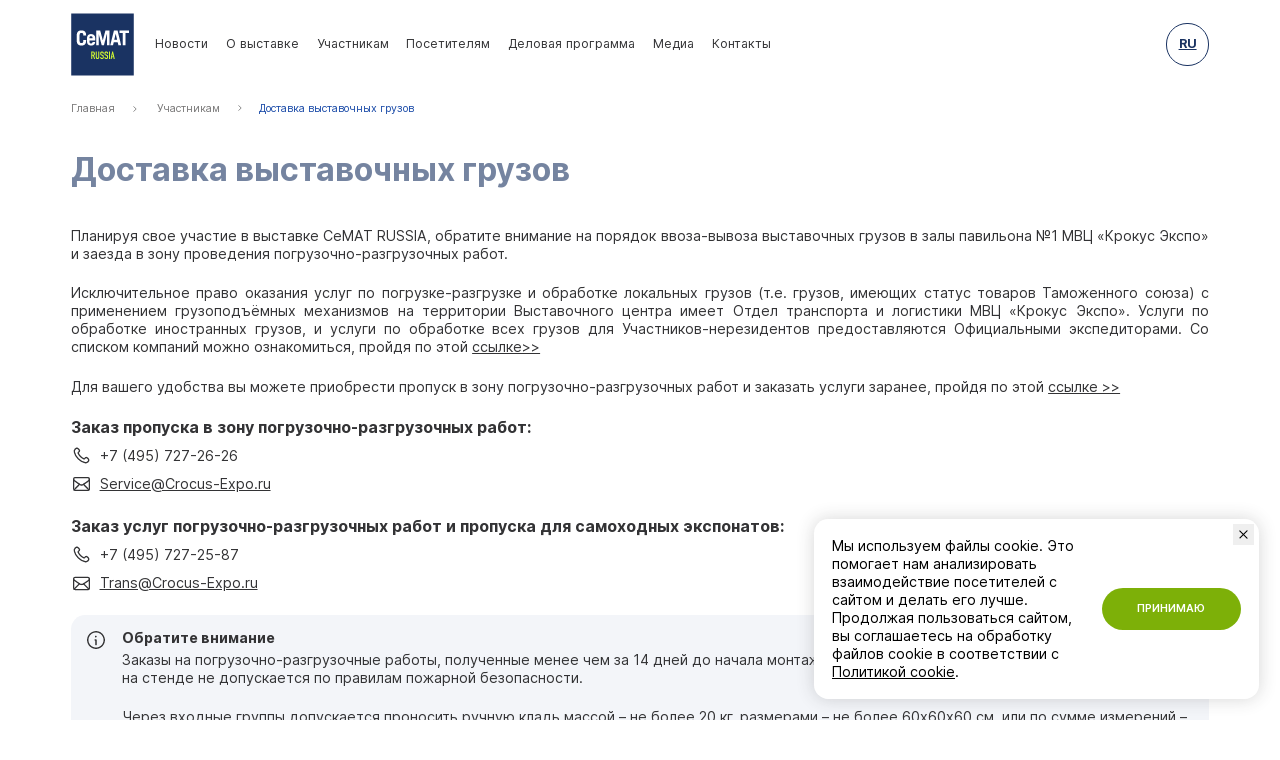

--- FILE ---
content_type: text/html; charset=UTF-8
request_url: https://www.cemat-russia.ru/exhibitors/cargo-delivery/
body_size: 26581
content:
<!DOCTYPE html>
<html class="desktop  " lang="ru">
<head>
    <meta charset="utf-8">
    <meta http-equiv="X-UA-Compatible" content="IE=edge">
    <meta name = "format-detection" content = "telephone=no" />
    <title>Порядок доставки выставочных грузов – CeMAT RUSSIA 2026</title>
    <meta name="description" content="Узнайте о порядке доставки выставочных грузов на международную выставку CeMAT RUSSIA 2026 в Москве" />
    <meta name="keywords" content="выставка складского оборудования, выставка складской техники, выставка склад, выставка складских технологий, выставка логистика и склад, выставка автоматизация склада, логистические услуги" />

    <meta property="og:title" content="Порядок доставки выставочных грузов – CeMAT RUSSIA 2026" />
    <meta property="og:site_name" content="Порядок доставки выставочных грузов – CeMAT RUSSIA 2026">
    <meta property="og:description" content="Узнайте о порядке доставки выставочных грузов на международную выставку CeMAT RUSSIA 2026 в Москве">
    <meta property="og:image" content="https://www.cemat-russia.ru/local/templates/cemat_new/i/og_image.jpg" />

    <meta name="twitter:card" content="summary">
    <meta name="twitter:title" content="Порядок доставки выставочных грузов – CeMAT RUSSIA 2026">
    <meta name="twitter:description" content="Узнайте о порядке доставки выставочных грузов на международную выставку CeMAT RUSSIA 2026 в Москве">

    <link rel="canonical" href="https://www.cemat-russia.ru/exhibitors/cargo-delivery/" />

    <meta name="viewport" content="width=device-width, initial-scale=1" />

    <meta name="format-detection" content="telephone=no" />
    <link rel="shortcut icon" type="image/x-icon" href="/favicon.ico">
    <link href="/favicon.ico" rel="shortcut icon">
    <link href="/favicon.ico" rel="apple-touch-icon-precomposed">
    <link rel="canonical" href="https://www.cemat-russia.ru/exhibitors/cargo-delivery/" />

    <link rel="preload" href="/local/templates/cemat_new/f/Inter-Bold.woff2" as="font" type="font/woff2" crossorigin="anonymous" />
    <link rel="preload" href="/local/templates/cemat_new/f/Inter-Medium.woff2" as="font" type="font/woff2" crossorigin="anonymous" />
    <link rel="preload" href="/local/templates/cemat_new/f/Inter-Regular.woff2" as="font" type="font/woff2" crossorigin="anonymous" />
    

    <meta name="apple-mobile-web-app-title" content="CeMAT Russia">
    <meta name="application-name" content="CeMAT Russia">

    <style>
        *,:after,:before{--tw-border-spacing-x:0;--tw-border-spacing-y:0;--tw-translate-x:0;--tw-translate-y:0;--tw-rotate:0;--tw-skew-x:0;--tw-skew-y:0;--tw-scale-x:1;--tw-scale-y:1;--tw-pan-x: ;--tw-pan-y: ;--tw-pinch-zoom: ;--tw-scroll-snap-strictness:proximity;--tw-gradient-from-position: ;--tw-gradient-via-position: ;--tw-gradient-to-position: ;--tw-ordinal: ;--tw-slashed-zero: ;--tw-numeric-figure: ;--tw-numeric-spacing: ;--tw-numeric-fraction: ;--tw-ring-inset: ;--tw-ring-offset-width:0;--tw-ring-offset-color:#fff;--tw-ring-color:rgba(59,130,246,.5);--tw-ring-offset-shadow:0 0 #0000;--tw-ring-shadow:0 0 #0000;--tw-shadow:0 0 #0000;--tw-shadow-colored:0 0 #0000;--tw-blur: ;--tw-brightness: ;--tw-contrast: ;--tw-grayscale: ;--tw-hue-rotate: ;--tw-invert: ;--tw-saturate: ;--tw-sepia: ;--tw-drop-shadow: ;--tw-backdrop-blur: ;--tw-backdrop-brightness: ;--tw-backdrop-contrast: ;--tw-backdrop-grayscale: ;--tw-backdrop-hue-rotate: ;--tw-backdrop-invert: ;--tw-backdrop-opacity: ;--tw-backdrop-saturate: ;--tw-backdrop-sepia: ;--tw-contain-size: ;--tw-contain-layout: ;--tw-contain-paint: ;--tw-contain-style: }::backdrop{--tw-border-spacing-x:0;--tw-border-spacing-y:0;--tw-translate-x:0;--tw-translate-y:0;--tw-rotate:0;--tw-skew-x:0;--tw-skew-y:0;--tw-scale-x:1;--tw-scale-y:1;--tw-pan-x: ;--tw-pan-y: ;--tw-pinch-zoom: ;--tw-scroll-snap-strictness:proximity;--tw-gradient-from-position: ;--tw-gradient-via-position: ;--tw-gradient-to-position: ;--tw-ordinal: ;--tw-slashed-zero: ;--tw-numeric-figure: ;--tw-numeric-spacing: ;--tw-numeric-fraction: ;--tw-ring-inset: ;--tw-ring-offset-width:0;--tw-ring-offset-color:#fff;--tw-ring-color:rgba(59,130,246,.5);--tw-ring-offset-shadow:0 0 #0000;--tw-ring-shadow:0 0 #0000;--tw-shadow:0 0 #0000;--tw-shadow-colored:0 0 #0000;--tw-blur: ;--tw-brightness: ;--tw-contrast: ;--tw-grayscale: ;--tw-hue-rotate: ;--tw-invert: ;--tw-saturate: ;--tw-sepia: ;--tw-drop-shadow: ;--tw-backdrop-blur: ;--tw-backdrop-brightness: ;--tw-backdrop-contrast: ;--tw-backdrop-grayscale: ;--tw-backdrop-hue-rotate: ;--tw-backdrop-invert: ;--tw-backdrop-opacity: ;--tw-backdrop-saturate: ;--tw-backdrop-sepia: ;--tw-contain-size: ;--tw-contain-layout: ;--tw-contain-paint: ;--tw-contain-style: }*,:after,:before{border:0 solid #e5e7eb;box-sizing:border-box}:after,:before{--tw-content:""}:host,html{line-height:1.5;-webkit-text-size-adjust:100%;font-family:ui-sans-serif,system-ui,sans-serif,Apple Color Emoji,Segoe UI Emoji,Segoe UI Symbol,Noto Color Emoji;font-feature-settings:normal;font-variation-settings:normal;-moz-tab-size:4;-o-tab-size:4;tab-size:4;-webkit-tap-highlight-color:transparent}body{line-height:inherit;margin:0}hr{border-top-width:.06944rem;color:inherit;height:0}abbr:where([title]){-webkit-text-decoration:underline dotted;text-decoration:underline dotted}h1,h2,h3,h4,h5,h6{font-size:inherit;font-weight:inherit}a{color:inherit;text-decoration:inherit}b,strong{font-weight:bolder}code,kbd,pre,samp{font-family:ui-monospace,SFMono-Regular,Menlo,Monaco,Consolas,Liberation Mono,Courier New,monospace;font-feature-settings:normal;font-size:1em;font-variation-settings:normal}small{font-size:80%}sub,sup{font-size:75%;line-height:0;position:relative;vertical-align:baseline}sub{bottom:-.25em}sup{top:-.5em}table{border-collapse:collapse;border-color:inherit;text-indent:0}button,input,optgroup,select,textarea{color:inherit;font-family:inherit;font-feature-settings:inherit;font-size:100%;font-variation-settings:inherit;font-weight:inherit;letter-spacing:inherit;line-height:inherit;margin:0;padding:0}button,select{text-transform:none}button,input:where([type=button]),input:where([type=reset]),input:where([type=submit]){-webkit-appearance:button;background-color:transparent;background-image:none}:-moz-focusring{outline:auto}:-moz-ui-invalid{box-shadow:none}progress{vertical-align:baseline}::-webkit-inner-spin-button,::-webkit-outer-spin-button{height:auto}[type=search]{-webkit-appearance:textfield;outline-offset:-.13889rem}::-webkit-search-decoration{-webkit-appearance:none}::-webkit-file-upload-button{-webkit-appearance:button;font:inherit}summary{display:list-item}blockquote,dd,dl,fieldset,figure,h1,h2,h3,h4,h5,h6,hr,p,pre{margin:0}fieldset,legend{padding:0}menu,ol,ul{list-style:none;margin:0;padding:0}dialog{padding:0}textarea{resize:vertical}input::-moz-placeholder,textarea::-moz-placeholder{color:#9ca3af;opacity:1}input::placeholder,textarea::placeholder{color:#9ca3af;opacity:1}[role=button],button{cursor:pointer}:disabled{cursor:default}audio,canvas,embed,iframe,img,object,svg,video{display:block;vertical-align:middle}img,video{height:auto;max-width:100%}[hidden]:where(:not([hidden=until-found])){display:none}.\!container{margin-left:auto!important;margin-right:auto!important;padding-left:1.38889rem!important;padding-right:1.38889rem!important;width:100%!important}.container{margin-left:auto;margin-right:auto;padding-left:1.38889rem;padding-right:1.38889rem;width:100%}@media (min-width:480px){.\!container{max-width:33.33333rem!important}.container{max-width:33.33333rem}}@media (min-width:640px){.\!container{max-width:44.44444rem!important}.container{max-width:44.44444rem}}@media (min-width:768px){.\!container{max-width:53.33333rem!important;padding-left:5.55556rem!important;padding-right:5.55556rem!important}.container{max-width:53.33333rem;padding-left:5.55556rem;padding-right:5.55556rem}}@media (min-width:1024px){.\!container{max-width:71.11111rem!important}.container{max-width:71.11111rem}}@media (min-width:1280px){.\!container{max-width:88.88889rem!important}.container{max-width:88.88889rem}}@media (min-width:1440px){.\!container{max-width:100rem!important;padding-left:0!important;padding-right:0!important}.container{max-width:100rem;padding-left:0;padding-right:0}}.pointer-events-none{pointer-events:none}.visible{visibility:visible}.invisible{visibility:hidden}.collapse{visibility:collapse}.static{position:static}.fixed{position:fixed}.\!absolute{position:absolute!important}.absolute{position:absolute}.relative{position:relative}.sticky{position:sticky}.inset-0{inset:0}.-left-\[45px\]{left:-3.125rem}.-right-\[45px\]{right:-3.125rem}.bottom-0{bottom:0}.left-0{left:0}.left-1\/2{left:50%}.left-1\/4{left:25%}.left-\[16px\]{left:1.11111rem}.right-0{right:0}.right-\[5px\]{right:.34722rem}.top-0{top:0}.top-1\/2{top:50%}.top-\[16px\]{top:1.11111rem}.top-\[5px\]{top:.34722rem}.z-10{z-index:10}.z-\[100\]{z-index:100}.z-\[1\]{z-index:1}.z-\[2101\]{z-index:2101}.col-span-full{grid-column:1/-1}.m-0{margin:0}.m-1{margin:.25rem}.mx-\[-80px\]{margin-left:-5.55556rem;margin-right:-5.55556rem}.mx-\[14px\]{margin-left:.97222rem;margin-right:.97222rem}.mx-auto{margin-left:auto;margin-right:auto}.my-\[20px\]{margin-bottom:1.38889rem;margin-top:1.38889rem}.my-\[34px\]{margin-bottom:2.36111rem;margin-top:2.36111rem}.my-\[48px\]{margin-bottom:3.33333rem;margin-top:3.33333rem}.my-auto{margin-bottom:auto;margin-top:auto}.-mt-\[10px\]{margin-top:-.69444rem}.-mt-\[32px\]{margin-top:-2.22222rem}.mb-0{margin-bottom:0}.mb-\[-1rem\]{margin-bottom:-1rem}.mb-\[10px\]{margin-bottom:.69444rem}.mb-\[12px\]{margin-bottom:.83333rem}.mb-\[16px\]{margin-bottom:1.11111rem}.mb-\[20px\]{margin-bottom:1.38889rem}.mb-\[24px\]{margin-bottom:1.66667rem}.mb-\[30px\]{margin-bottom:2.08333rem}.mb-\[32px\]{margin-bottom:2.22222rem}.mb-\[36px\]{margin-bottom:2.5rem}.mb-\[38px\]{margin-bottom:2.63889rem}.mb-\[40px\]{margin-bottom:2.77778rem}.mb-\[42px\]{margin-bottom:2.91667rem}.mb-\[44px\]{margin-bottom:3.05556rem}.mb-\[48px\]{margin-bottom:3.33333rem}.mb-\[4px\]{margin-bottom:.27778rem}.mb-\[50px\]{margin-bottom:3.47222rem}.mb-\[58px\]{margin-bottom:4.02778rem}.mb-\[8px\]{margin-bottom:.55556rem}.mb-\[90px\]{margin-bottom:6.25rem}.mb-\[96px\]{margin-bottom:6.66667rem}.ml-\[10px\]{margin-left:.69444rem}.mr-\[-1rem\]{margin-right:-1rem}.mr-\[10px\]{margin-right:.69444rem}.mr-\[12px\]{margin-right:.83333rem}.mr-\[16px\]{margin-right:1.11111rem}.mr-\[20px\]{margin-right:1.38889rem}.mr-\[24px\]{margin-right:1.66667rem}.mr-\[36px\]{margin-right:2.5rem}.mr-\[40px\]{margin-right:2.77778rem}.mr-\[8px\]{margin-right:.55556rem}.mt-\[16px\]{margin-top:1.11111rem}.mt-\[20px\]{margin-top:1.38889rem}.mt-\[24px\]{margin-top:1.66667rem}.mt-\[36px\]{margin-top:2.5rem}.mt-\[48px\]{margin-top:3.33333rem}.block{display:block}.inline-block{display:inline-block}.inline{display:inline}.\!flex{display:flex!important}.flex{display:flex}.\!inline-flex{display:inline-flex!important}.inline-flex{display:inline-flex}.table{display:table}.flow-root{display:flow-root}.\!grid{display:grid!important}.grid{display:grid}.inline-grid{display:inline-grid}.contents{display:contents}.hidden{display:none}.size-\[109px\]{height:7.56944rem;width:7.56944rem}.size-\[12px\]{height:.83333rem;width:.83333rem}.size-\[134px\]{height:9.30556rem;width:9.30556rem}.size-\[13px\]{height:.90278rem;width:.90278rem}.size-\[14px\]{height:.97222rem;width:.97222rem}.size-\[16px\]{height:1.11111rem;width:1.11111rem}.size-\[18px\]{height:1.25rem;width:1.25rem}.size-\[200px\]{height:13.88889rem;width:13.88889rem}.size-\[20px\]{height:1.38889rem;width:1.38889rem}.size-\[24px\]{height:1.66667rem;width:1.66667rem}.size-\[32px\]{height:2.22222rem;width:2.22222rem}.size-\[48px\]{height:3.33333rem;width:3.33333rem}.size-\[50px\]{height:3.47222rem;width:3.47222rem}.size-\[56px\]{height:3.88889rem;width:3.88889rem}.size-\[60px\]{height:4.16667rem;width:4.16667rem}.size-\[80px\]{height:5.55556rem;width:5.55556rem}.size-\[88px\]{height:6.11111rem;width:6.11111rem}.size-full{height:100%;width:100%}.\!h-auto{height:auto!important}.h-1{height:.25rem}.h-\[110px\]{height:7.63889rem}.h-\[160px\]{height:11.11111rem}.h-\[237px\]{height:16.45833rem}.h-\[2px\]{height:.13889rem}.h-\[335px\]{height:23.26389rem}.h-\[381px\]{height:26.45833rem}.h-\[394px\]{height:27.36111rem}.h-\[397px\]{height:27.56944rem}.h-\[40px\]{height:2.77778rem}.h-\[500px\]{height:34.72222rem}.h-\[50px\]{height:3.47222rem}.h-\[60px\]{height:4.16667rem}.h-\[680px\]{height:47.22222rem}.h-\[70px\]{height:4.86111rem}.h-\[75px\]{height:5.20833rem}.h-\[calc\(100vh-var\(--header-height\)\)\]{height:calc(100vh - var(--header-height))}.h-\[var\(--header-height\)\]{height:var(--header-height)}.h-auto{height:auto}.h-full{height:100%}.h-px{height:.06944rem}.w-1\/2{width:50%}.w-1\/3{width:33.333333%}.w-2\/3{width:66.666667%}.w-\[10rem\]{width:10rem}.w-\[113px\]{width:7.84722rem}.w-\[148px\]{width:10.27778rem}.w-\[18px\]{width:1.25rem}.w-\[200px\]{width:13.88889rem}.w-\[240px\]{width:16.66667rem}.w-\[24px\]{width:1.66667rem}.w-\[38\%\]{width:38%}.w-\[40\%\]{width:40%}.w-\[60\%\]{width:60%}.w-\[62\%\]{width:62%}.w-\[62px\]{width:4.30556rem}.w-\[64px\]{width:4.44444rem}.w-\[70\%\]{width:70%}.w-full{width:100%}.max-w-\[300px\]{max-width:20.83333rem}.max-w-\[583px\]{max-width:40.48611rem}.max-w-\[720PX\]{max-width:720PX}.max-w-full{max-width:100%}.flex-shrink,.shrink{flex-shrink:1}.shrink-0{flex-shrink:0}.grow{flex-grow:1}.origin-bottom-left{transform-origin:bottom left}.-translate-x-1\/2{--tw-translate-x:-50%}.-translate-x-1\/2,.-translate-y-1\/2{transform:translate(var(--tw-translate-x),var(--tw-translate-y)) rotate(var(--tw-rotate)) skewX(var(--tw-skew-x)) skewY(var(--tw-skew-y)) scaleX(var(--tw-scale-x)) scaleY(var(--tw-scale-y))}.-translate-y-1\/2{--tw-translate-y:-50%}.-translate-y-full{--tw-translate-y:-100%}.-translate-y-full,.translate-y-\[-1rem\]{transform:translate(var(--tw-translate-x),var(--tw-translate-y)) rotate(var(--tw-rotate)) skewX(var(--tw-skew-x)) skewY(var(--tw-skew-y)) scaleX(var(--tw-scale-x)) scaleY(var(--tw-scale-y))}.translate-y-\[-1rem\]{--tw-translate-y:-1rem}.translate-y-\[3px\]{--tw-translate-y:0.20833rem}.-rotate-45,.translate-y-\[3px\]{transform:translate(var(--tw-translate-x),var(--tw-translate-y)) rotate(var(--tw-rotate)) skewX(var(--tw-skew-x)) skewY(var(--tw-skew-y)) scaleX(var(--tw-scale-x)) scaleY(var(--tw-scale-y))}.-rotate-45{--tw-rotate:-45deg}.rotate-180{--tw-rotate:180deg}.rotate-180,.rotate-45{transform:translate(var(--tw-translate-x),var(--tw-translate-y)) rotate(var(--tw-rotate)) skewX(var(--tw-skew-x)) skewY(var(--tw-skew-y)) scaleX(var(--tw-scale-x)) scaleY(var(--tw-scale-y))}.rotate-45{--tw-rotate:45deg}.rotate-90{--tw-rotate:90deg}.rotate-90,.rotate-\[-45deg\]{transform:translate(var(--tw-translate-x),var(--tw-translate-y)) rotate(var(--tw-rotate)) skewX(var(--tw-skew-x)) skewY(var(--tw-skew-y)) scaleX(var(--tw-scale-x)) scaleY(var(--tw-scale-y))}.rotate-\[-45deg\]{--tw-rotate:-45deg}.transform{transform:translate(var(--tw-translate-x),var(--tw-translate-y)) rotate(var(--tw-rotate)) skewX(var(--tw-skew-x)) skewY(var(--tw-skew-y)) scaleX(var(--tw-scale-x)) scaleY(var(--tw-scale-y))}.cursor-pointer{cursor:pointer}.resize{resize:both}.list-outside{list-style-position:outside}.list-disc{list-style-type:disc}.grid-cols-2{grid-template-columns:repeat(2,minmax(0,1fr))}.grid-cols-4{grid-template-columns:repeat(4,minmax(0,1fr))}.grid-cols-5{grid-template-columns:repeat(5,minmax(0,1fr))}.flex-col{flex-direction:column}.flex-wrap{flex-wrap:wrap}.place-items-center{place-items:center}.items-start{align-items:flex-start}.items-end{align-items:flex-end}.items-center{align-items:center}.justify-end{justify-content:flex-end}.justify-center{justify-content:center}.justify-between{justify-content:space-between}.gap-\[12px\]{gap:.83333rem}.gap-\[16px\]{gap:1.11111rem}.gap-\[20px\]{gap:1.38889rem}.gap-\[24px\]{gap:1.66667rem}.gap-\[48px\]{gap:3.33333rem}.gap-\[70px\]{gap:4.86111rem}.gap-x-\[45px\]{-moz-column-gap:3.125rem;column-gap:3.125rem}.gap-x-\[48px\]{-moz-column-gap:3.33333rem;column-gap:3.33333rem}.gap-y-\[20px\]{row-gap:1.38889rem}.space-x-\[12px\]>:not([hidden])~:not([hidden]){--tw-space-x-reverse:0;margin-left:calc(.83333rem*(1 - var(--tw-space-x-reverse)));margin-right:calc(.83333rem*var(--tw-space-x-reverse))}.space-x-\[16px\]>:not([hidden])~:not([hidden]){--tw-space-x-reverse:0;margin-left:calc(1.11111rem*(1 - var(--tw-space-x-reverse)));margin-right:calc(1.11111rem*var(--tw-space-x-reverse))}.space-x-\[20px\]>:not([hidden])~:not([hidden]){--tw-space-x-reverse:0;margin-left:calc(1.38889rem*(1 - var(--tw-space-x-reverse)));margin-right:calc(1.38889rem*var(--tw-space-x-reverse))}.space-x-\[8px\]>:not([hidden])~:not([hidden]){--tw-space-x-reverse:0;margin-left:calc(.55556rem*(1 - var(--tw-space-x-reverse)));margin-right:calc(.55556rem*var(--tw-space-x-reverse))}.space-y-\[12px\]>:not([hidden])~:not([hidden]){--tw-space-y-reverse:0;margin-bottom:calc(.83333rem*var(--tw-space-y-reverse));margin-top:calc(.83333rem*(1 - var(--tw-space-y-reverse)))}.space-y-\[16px\]>:not([hidden])~:not([hidden]){--tw-space-y-reverse:0;margin-bottom:calc(1.11111rem*var(--tw-space-y-reverse));margin-top:calc(1.11111rem*(1 - var(--tw-space-y-reverse)))}.space-y-\[20px\]>:not([hidden])~:not([hidden]){--tw-space-y-reverse:0;margin-bottom:calc(1.38889rem*var(--tw-space-y-reverse));margin-top:calc(1.38889rem*(1 - var(--tw-space-y-reverse)))}.space-y-\[36px\]>:not([hidden])~:not([hidden]){--tw-space-y-reverse:0;margin-bottom:calc(2.5rem*var(--tw-space-y-reverse));margin-top:calc(2.5rem*(1 - var(--tw-space-y-reverse)))}.space-y-\[8px\]>:not([hidden])~:not([hidden]){--tw-space-y-reverse:0;margin-bottom:calc(.55556rem*var(--tw-space-y-reverse));margin-top:calc(.55556rem*(1 - var(--tw-space-y-reverse)))}.overflow-hidden,.truncate{overflow:hidden}.truncate{text-overflow:ellipsis}.truncate,.whitespace-nowrap{white-space:nowrap}.rounded{border-radius:.25rem}.rounded-\[16px\]{border-radius:1.11111rem}.rounded-\[22px\]{border-radius:1.52778rem}.rounded-\[32px\]{border-radius:2.22222rem}.rounded-\[48px\]{border-radius:3.33333rem}.rounded-\[4px\]{border-radius:.27778rem}.rounded-\[8px\]{border-radius:.55556rem}.rounded-full{border-radius:694.375rem}.rounded-b{border-bottom-right-radius:.25rem}.rounded-b,.rounded-l{border-bottom-left-radius:.25rem}.rounded-l{border-top-left-radius:.25rem}.rounded-r{border-bottom-right-radius:.25rem}.rounded-r,.rounded-t{border-top-right-radius:.25rem}.rounded-t{border-top-left-radius:.25rem}.rounded-t-\[16px\]{border-top-left-radius:1.11111rem;border-top-right-radius:1.11111rem}.rounded-bl{border-bottom-left-radius:.25rem}.rounded-br{border-bottom-right-radius:.25rem}.rounded-br-\[16px\]{border-bottom-right-radius:1.11111rem}.rounded-tl{border-top-left-radius:.25rem}.rounded-tr{border-top-right-radius:.25rem}.border{border-width:.06944rem}.border-\[3px\]{border-width:.20833rem}.border-x{border-left-width:.06944rem;border-right-width:.06944rem}.border-y{border-top-width:.06944rem}.border-b,.border-y{border-bottom-width:.06944rem}.border-l{border-left-width:.06944rem}.border-r{border-right-width:.06944rem}.border-t{border-top-width:.06944rem}.border-color-blue2{--tw-border-opacity:1;border-color:rgb(24 73 167/var(--tw-border-opacity,1))}.border-color-blue2\/15{border-color:rgba(24,73,167,.15)}.border-color-greyBorder{--tw-border-opacity:1;border-color:rgb(192 192 192/var(--tw-border-opacity,1))}.border-white{--tw-border-opacity:1;border-color:rgb(255 255 255/var(--tw-border-opacity,1))}.\!bg-white{--tw-bg-opacity:1!important;background-color:rgb(255 255 255/var(--tw-bg-opacity,1))!important}.bg-\[\#7a7b7d\]{--tw-bg-opacity:1;background-color:rgb(122 123 125/var(--tw-bg-opacity,1))}.bg-\[\#F1F1F1\]{--tw-bg-opacity:1;background-color:rgb(241 241 241/var(--tw-bg-opacity,1))}.bg-\[\#d1d3d9\]{--tw-bg-opacity:1;background-color:rgb(209 211 217/var(--tw-bg-opacity,1))}.bg-\[\#d4d4d4\]{--tw-bg-opacity:1;background-color:rgb(212 212 212/var(--tw-bg-opacity,1))}.bg-black{--tw-bg-opacity:1;background-color:rgb(0 0 0/var(--tw-bg-opacity,1))}.bg-color-bg{--tw-bg-opacity:1;background-color:rgb(255 255 255/var(--tw-bg-opacity,1))}.bg-color-bg-light{--tw-bg-opacity:1;background-color:rgb(243 245 249/var(--tw-bg-opacity,1))}.bg-color-blue2{--tw-bg-opacity:1;background-color:rgb(24 73 167/var(--tw-bg-opacity,1))}.bg-color-greyBorder{--tw-bg-opacity:1;background-color:rgb(192 192 192/var(--tw-bg-opacity,1))}.bg-current{background-color:currentColor}.bg-gray-700{--tw-bg-opacity:1;background-color:rgb(55 65 81/var(--tw-bg-opacity,1))}.bg-white{--tw-bg-opacity:1;background-color:rgb(255 255 255/var(--tw-bg-opacity,1))}.bg-gradient-to-r{background-image:linear-gradient(to right,var(--tw-gradient-stops))}.from-color-blue{--tw-gradient-from:#1a3362 var(--tw-gradient-from-position);--tw-gradient-to:rgba(26,51,98,0) var(--tw-gradient-to-position);--tw-gradient-stops:var(--tw-gradient-from),var(--tw-gradient-to)}.to-\[\#1849A7\]{--tw-gradient-to:#1849a7 var(--tw-gradient-to-position)}.object-contain{-o-object-fit:contain;object-fit:contain}.object-cover{-o-object-fit:cover;object-fit:cover}.object-\[50\%_37\%\]{-o-object-position:50% 37%;object-position:50% 37%}.p-\[100px\]{padding:6.94444rem}.p-\[16px\]{padding:1.11111rem}.p-\[20px\]{padding:1.38889rem}.p-\[36px\]{padding:2.5rem}.\!px-\[8px\]{padding-left:.55556rem!important;padding-right:.55556rem!important}.px-\[140px\]{padding-left:9.72222rem;padding-right:9.72222rem}.px-\[20px\]{padding-left:1.38889rem;padding-right:1.38889rem}.px-\[24px\]{padding-left:1.66667rem;padding-right:1.66667rem}.px-\[36px\]{padding-left:2.5rem;padding-right:2.5rem}.px-\[80px\]{padding-left:5.55556rem;padding-right:5.55556rem}.py-\[120px\]{padding-bottom:8.33333rem;padding-top:8.33333rem}.py-\[12px\]{padding-bottom:.83333rem;padding-top:.83333rem}.py-\[16px\]{padding-bottom:1.11111rem;padding-top:1.11111rem}.py-\[24px\]{padding-bottom:1.66667rem;padding-top:1.66667rem}.py-\[30px\]{padding-bottom:2.08333rem;padding-top:2.08333rem}.py-\[32px\]{padding-bottom:2.22222rem;padding-top:2.22222rem}.py-\[40px\]{padding-bottom:2.77778rem;padding-top:2.77778rem}.pb-\[20px\]{padding-bottom:1.38889rem}.pb-\[21px\]{padding-bottom:1.45833rem}.pb-\[24px\]{padding-bottom:1.66667rem}.pb-\[50px\]{padding-bottom:3.47222rem}.pb-\[67px\]{padding-bottom:4.65278rem}.pb-\[90px\]{padding-bottom:6.25rem}.pl-\[16px\]{padding-left:1.11111rem}.pl-\[20px\]{padding-left:1.38889rem}.pl-\[57px\]{padding-left:3.95833rem}.pr-\[15px\]{padding-right:1.04167rem}.pr-\[16px\]{padding-right:1.11111rem}.pt-\[12px\]{padding-top:.83333rem}.pt-\[24px\]{padding-top:1.66667rem}.pt-\[34px\]{padding-top:2.36111rem}.pt-\[36px\]{padding-top:2.5rem}.pt-\[48px\]{padding-top:3.33333rem}.pt-\[50px\]{padding-top:3.47222rem}.pt-\[60px\]{padding-top:4.16667rem}.pt-\[var\(--header-height\)\]{padding-top:var(--header-height)}.text-center{text-align:center}.text-right{text-align:right}.text-justify{text-align:justify}.font-main{font-family:main,sans-serif}.\!text-\[24px\]{font-size:1.66667rem!important}.text-\[12px\]{font-size:.83333rem}.text-\[14px\]{font-size:.97222rem}.text-\[15px\]{font-size:1.04167rem}.text-\[16px\]{font-size:1.11111rem}.text-\[18px\]{font-size:1.25rem}.text-\[20px\]{font-size:1.38889rem}.text-\[24px\]{font-size:1.66667rem}.text-\[32px\]{font-size:2.22222rem}.text-\[8px\]{font-size:.55556rem}.font-bold{font-weight:700}.font-medium{font-weight:500}.font-semibold{font-weight:600}.uppercase{text-transform:uppercase}.lowercase{text-transform:lowercase}.capitalize{text-transform:capitalize}.\!normal-case{text-transform:none!important}.normal-case{text-transform:none}.italic{font-style:italic}.not-italic{font-style:normal}.ordinal{--tw-ordinal:ordinal}.ordinal,.slashed-zero{font-variant-numeric:var(--tw-ordinal) var(--tw-slashed-zero) var(--tw-numeric-figure) var(--tw-numeric-spacing) var(--tw-numeric-fraction)}.slashed-zero{--tw-slashed-zero:slashed-zero}.lining-nums{--tw-numeric-figure:lining-nums}.lining-nums,.oldstyle-nums{font-variant-numeric:var(--tw-ordinal) var(--tw-slashed-zero) var(--tw-numeric-figure) var(--tw-numeric-spacing) var(--tw-numeric-fraction)}.oldstyle-nums{--tw-numeric-figure:oldstyle-nums}.proportional-nums{--tw-numeric-spacing:proportional-nums}.proportional-nums,.tabular-nums{font-variant-numeric:var(--tw-ordinal) var(--tw-slashed-zero) var(--tw-numeric-figure) var(--tw-numeric-spacing) var(--tw-numeric-fraction)}.tabular-nums{--tw-numeric-spacing:tabular-nums}.diagonal-fractions{--tw-numeric-fraction:diagonal-fractions}.diagonal-fractions,.stacked-fractions{font-variant-numeric:var(--tw-ordinal) var(--tw-slashed-zero) var(--tw-numeric-figure) var(--tw-numeric-spacing) var(--tw-numeric-fraction)}.stacked-fractions{--tw-numeric-fraction:stacked-fractions}.leading-\[1\.2\]{line-height:1.2}.leading-\[1\.66\]{line-height:1.66}.text-\[\#797979\]{--tw-text-opacity:1;color:rgb(121 121 121/var(--tw-text-opacity,1))}.text-black{--tw-text-opacity:1;color:rgb(0 0 0/var(--tw-text-opacity,1))}.text-black\/55{color:rgba(0,0,0,.55)}.text-color-blue{--tw-text-opacity:1;color:rgb(26 51 98/var(--tw-text-opacity,1))}.text-color-blue\/75{color:rgba(26,51,98,.75)}.text-color-blue2{--tw-text-opacity:1;color:rgb(24 73 167/var(--tw-text-opacity,1))}.text-color-green{--tw-text-opacity:1;color:rgb(125 176 8/var(--tw-text-opacity,1))}.text-color-greenDark{--tw-text-opacity:1;color:rgb(0 89 105/var(--tw-text-opacity,1))}.text-color-greyDark{--tw-text-opacity:1;color:rgb(65 65 65/var(--tw-text-opacity,1))}.text-color-greyMiddle{--tw-text-opacity:1;color:rgb(119 118 118/var(--tw-text-opacity,1))}.text-color-text{--tw-text-opacity:1;color:rgb(51 51 53/var(--tw-text-opacity,1))}.text-current{color:currentColor}.text-white{--tw-text-opacity:1;color:rgb(255 255 255/var(--tw-text-opacity,1))}.underline{text-decoration-line:underline}.overline{text-decoration-line:overline}.line-through{text-decoration-line:line-through}.\!no-underline{text-decoration-line:none!important}.no-underline{text-decoration-line:none}.antialiased{-webkit-font-smoothing:antialiased;-moz-osx-font-smoothing:grayscale}.subpixel-antialiased{-webkit-font-smoothing:auto;-moz-osx-font-smoothing:auto}.\!opacity-100{opacity:1!important}.opacity-0{opacity:0}.opacity-100{opacity:1}.opacity-50{opacity:.5}.opacity-60{opacity:.6}.shadow{--tw-shadow:0 0.06944rem 0.20833rem 0 rgba(0,0,0,.1),0 0.06944rem 0.13889rem -0.06944rem rgba(0,0,0,.1);--tw-shadow-colored:0 0.06944rem 0.20833rem 0 var(--tw-shadow-color),0 0.06944rem 0.13889rem -0.06944rem var(--tw-shadow-color)}.shadow,.shadow-\[0px_1px_5px_0px_rgba\(0\2c 0\2c 0\2c 0\.25\)\]{box-shadow:var(--tw-ring-offset-shadow,0 0 #0000),var(--tw-ring-shadow,0 0 #0000),var(--tw-shadow)}.shadow-\[0px_1px_5px_0px_rgba\(0\2c 0\2c 0\2c 0\.25\)\]{--tw-shadow:0 0.06944rem 0.34722rem 0 rgba(0,0,0,.25);--tw-shadow-colored:0 0.06944rem 0.34722rem 0 var(--tw-shadow-color)}.shadow-\[0px_1px_8px_0px_rgba\(0\2c 0\2c 0\2c 0\)\]{--tw-shadow:0 0.06944rem 0.55556rem 0 transparent;--tw-shadow-colored:0 0.06944rem 0.55556rem 0 var(--tw-shadow-color);box-shadow:var(--tw-ring-offset-shadow,0 0 #0000),var(--tw-ring-shadow,0 0 #0000),var(--tw-shadow)}.shadow-\[12px_12px_20px_0px_rgba\(0\2c 0\2c 0\2c 0\.1\)\]{--tw-shadow:0.83333rem 0.83333rem 1.38889rem 0 rgba(0,0,0,.1);--tw-shadow-colored:0.83333rem 0.83333rem 1.38889rem 0 var(--tw-shadow-color);box-shadow:var(--tw-ring-offset-shadow,0 0 #0000),var(--tw-ring-shadow,0 0 #0000),var(--tw-shadow)}.outline-none{outline:.13889rem solid transparent;outline-offset:.13889rem}.outline{outline-style:solid}.ring{--tw-ring-offset-shadow:var(--tw-ring-inset) 0 0 0 var(--tw-ring-offset-width) var(--tw-ring-offset-color);--tw-ring-shadow:var(--tw-ring-inset) 0 0 0 calc(0.20833rem + var(--tw-ring-offset-width)) var(--tw-ring-color);box-shadow:var(--tw-ring-offset-shadow),var(--tw-ring-shadow),var(--tw-shadow,0 0 #0000)}.blur{--tw-blur:blur(0.55556rem)}.blur,.grayscale{filter:var(--tw-blur) var(--tw-brightness) var(--tw-contrast) var(--tw-grayscale) var(--tw-hue-rotate) var(--tw-invert) var(--tw-saturate) var(--tw-sepia) var(--tw-drop-shadow)}.grayscale{--tw-grayscale:grayscale(100%)}.invert{--tw-invert:invert(100%)}.invert,.sepia{filter:var(--tw-blur) var(--tw-brightness) var(--tw-contrast) var(--tw-grayscale) var(--tw-hue-rotate) var(--tw-invert) var(--tw-saturate) var(--tw-sepia) var(--tw-drop-shadow)}.sepia{--tw-sepia:sepia(100%)}.filter{filter:var(--tw-blur) var(--tw-brightness) var(--tw-contrast) var(--tw-grayscale) var(--tw-hue-rotate) var(--tw-invert) var(--tw-saturate) var(--tw-sepia) var(--tw-drop-shadow)}.backdrop-blur{--tw-backdrop-blur:blur(0.55556rem);backdrop-filter:var(--tw-backdrop-blur) var(--tw-backdrop-brightness) var(--tw-backdrop-contrast) var(--tw-backdrop-grayscale) var(--tw-backdrop-hue-rotate) var(--tw-backdrop-invert) var(--tw-backdrop-opacity) var(--tw-backdrop-saturate) var(--tw-backdrop-sepia)}.\!transition{transition-duration:.15s!important;transition-property:color,background-color,border-color,text-decoration-color,fill,stroke,opacity,box-shadow,transform,filter,backdrop-filter!important;transition-timing-function:cubic-bezier(.4,0,.2,1)!important}.transition{transition-duration:.15s;transition-property:color,background-color,border-color,text-decoration-color,fill,stroke,opacity,box-shadow,transform,filter,backdrop-filter;transition-timing-function:cubic-bezier(.4,0,.2,1)}.transition-all{transition-duration:.15s;transition-property:all;transition-timing-function:cubic-bezier(.4,0,.2,1)}.transition-colors{transition-duration:.15s;transition-property:color,background-color,border-color,text-decoration-color,fill,stroke;transition-timing-function:cubic-bezier(.4,0,.2,1)}.transition-transform{transition-duration:.15s;transition-property:transform;transition-timing-function:cubic-bezier(.4,0,.2,1)}.duration-300{transition-duration:.3s}.\[grid-area\:img\]{grid-area:img}.\[grid-area\:logos\]{grid-area:logos}.\[grid-area\:text\]{grid-area:text}.\[grid-template-areas\:\'img_text\'_\'img_logos\'\]{grid-template-areas:"img text" "img logos"}@font-face{font-display:swap;font-family:main;font-style:"normal";font-weight:400;src:url(/local/templates/cemat_new/f/Inter-Regular.woff2) format("woff2"),url(/local/templates/cemat_new/f/Inter-Regular.eot#iefix?) format("embedded-opentype"),url(/local/templates/cemat_new/f/Inter-Regular.woff) format("woff"),url(/local/templates/cemat_new/f/Inter-Regular.ttf) format("truetype")}@font-face{font-display:swap;font-family:main;font-style:"normal";font-weight:500;src:url(/local/templates/cemat_new/f/Inter-Medium.woff2) format("woff2"),url(/local/templates/cemat_new/f/Inter-Medium.eot#iefix?) format("embedded-opentype"),url(/local/templates/cemat_new/f/Inter-Medium.woff) format("woff"),url(/local/templates/cemat_new/f/Inter-Medium.ttf) format("truetype")}@font-face{font-display:swap;font-family:main;font-style:"normal";font-weight:600;src:url(/local/templates/cemat_new/f/Inter-SemiBold.woff2) format("woff2"),url(/local/templates/cemat_new/f/Inter-SemiBold.eot#iefix?) format("embedded-opentype"),url(/local/templates/cemat_new/f/Inter-SemiBold.woff) format("woff"),url(/local/templates/cemat_new/f/Inter-SemiBold.ttf) format("truetype")}@font-face{font-display:swap;font-family:main;font-style:"normal";font-weight:700;src:url(/local/templates/cemat_new/f/Inter-Bold.woff2) format("woff2"),url(/local/templates/cemat_new/f/Inter-Bold.eot#iefix?) format("embedded-opentype"),url(/local/templates/cemat_new/f/Inter-Bold.woff) format("woff"),url(/local/templates/cemat_new/f/Inter-Bold.ttf) format("truetype")}.preloader{height:102vh;left:0;overflow:hidden;position:fixed;top:-1vh;width:100%;z-index:1000}.preloader-logo{bottom:50%;height:auto;position:absolute;right:50%;transform:translate(50%,50%);width:15vw;will-change:transform}.preloader-logo svg{display:block;height:100%;width:100%}@media(max-width:767px){.preloader-logo{width:60vw}}.preloader-progress{height:.34722rem;position:absolute;width:100%}.preloader-progress-bar{animation:anim-preloader 1s linear infinite;background:hsla(0,0%,100%,.5);height:100%;position:absolute;width:0}@keyframes anim-preloader{0%{left:0;width:0}80%{left:0;width:100%}to{left:100%;width:0}}html{overflow:hidden;--px-to-rem:14.4}@media(max-width:767px){html{--px-to-rem:14.4}}html.loaded.no-scroll-smooth,html.no-js{overflow:auto}.page-scroll-container{overflow:hidden!important}.no-scroll-smooth .page-scroll-container{overflow:unset!important}a{color:#333335}html{font-size:1vw;line-height:1.3;-webkit-text-size-adjust:100%;-moz-text-size-adjust:100%;text-size-adjust:100%;-ms-text-size-adjust:100%;--header-height:6.9444444444rem}@media(max-width:767px){html{font-size:4vw;--header-height:4.4444444444rem}}@media(min-width:1441px){html{font-size:.9rem}}body,html{height:100%;width:100%}@media(max-width:1440px){.container{max-width:100%!important}}@media(min-width:1441px){.container{max-width:88.88889rem!important}}#panel{bottom:0;left:0;z-index:5000}#panel,.modal{position:fixed}.modal{opacity:0;overflow:hidden;pointer-events:none;visibility:hidden}.rotate-device{align-items:center;background:#5e514d;color:#fff;display:none;font-size:3vh;height:100%;justify-content:center;left:0;position:fixed;text-align:center;top:0;width:100%;z-index:1450}#rotate-device-icon{animation:amin-rotate-device-icon 5s 1s infinite;height:15vh;transform:rotate(-90deg);transform-origin:2vh 50%;width:15vh}@keyframes amin-rotate-device-icon{0%{opacity:0;transform:rotate(-90deg)}5%{opacity:1;transform:rotate(-90deg)}30%,70%{opacity:1;transform:rotate(0deg)}to{opacity:0;transform:rotate(0deg) translateY(5vh)}}@keyframes amin-rotate-device-hand{0%,30%{opacity:0;transform:translateX(5vh)}50%,70%{opacity:1;transform:translateX(0)}to{opacity:0;transform:translateX(-5vh)}}#rotate-device-hand{animation:amin-rotate-device-hand 5s 1s infinite;height:10vh;left:50%;margin-left:-5vh;opacity:0;overflow:visible;position:absolute;top:-8vh;transform:translateX(5vh);width:10vh}.rotate-device-inner{padding:3.47222rem;position:relative}@media screen and (min-width:960px)and (orientation:portrait){.rotate-device{display:flex}}@media screen and (max-width:767px)and (orientation:landscape){.rotate-device{display:flex}}@media screen and (max-height:443px)and (orientation:landscape){.rotate-device{display:flex}}.pswp{display:none;position:absolute}.page-menu{overflow:hidden;visibility:hidden;z-index:-1}@media(max-width:767px){.page-menu{z-index:-1!important}}.page-menu-item a{color:#fff!important}.page-menu-item a span{display:inline-block;position:relative}.page-menu-item a span>div{display:inline-block;pointer-events:none;white-space:nowrap}.page-menu-item a span>div:last-child{height:100%;left:0;position:absolute;top:0;transform:translateY(120%);width:100%}@media(max-width:767px){.page-menu-item a span>div:last-child{display:none;transform:none}}.page-menu-item a sup{font-size:1.6666666667rem;top:-.4em}@media(max-width:767px){.page-menu-item a sup{left:.8rem;top:0}}.menu-appearance-anim:not(.flex),.page-menu-item:not(.flex){display:block}header{transition:transform .3s}.header-menu>li{display:inline-block;position:relative}.header-menu>li:hover>a{color:#1849a7}.header-menu>li>a{display:block;position:relative}.header-menu>li>a:hover{color:#1849a7}@media(max-width:767px){.header-menu:not(.lang-menu){display:flex;flex-direction:column;line-height:1.2;margin:0}.header-menu:not(.lang-menu)>li{display:block}.header-menu:not(.lang-menu)>li>a{padding:1.3888888889rem;position:relative;transition:background-color .3s}.header-menu:not(.lang-menu)>li>a:after{background-color:#7db008;bottom:0;content:"";left:0;opacity:0;position:absolute;top:0;transition:opacity .3s;width:.27778rem}.header-menu:not(.lang-menu)>li:has(.submenu.show_)>a{background:#e9ecef}.header-menu:not(.lang-menu)>li:has(.submenu.show_)>a:after{opacity:1}.header-menu:not(.lang-menu)>li .submenu{top:100%}.header-menu:not(.lang-menu)>li .submenu-content{margin:0!important;padding:0!important}.header-menu:not(.lang-menu)>li .submenu,.header-menu:not(.lang-menu)>li .submenu-content{left:auto;margin:0;position:relative;right:auto;top:auto;width:100%}.header-menu:not(.lang-menu)>li .submenu .submenu-item,.header-menu:not(.lang-menu)>li .submenu-content .submenu-item{font-size:.8333333333rem;margin:0!important;padding:0 1.3888888889rem}.header-menu:not(.lang-menu)>li .submenu .submenu-item a,.header-menu:not(.lang-menu)>li .submenu-content .submenu-item a{display:block;margin:0;padding:.8333333333rem}.header-menu-container{background:#fff;height:0;left:0;margin:0;max-height:calc(100vh - var(--header-height));max-height:calc(100dvh - var(--header-height));overflow-x:hidden;overflow-y:auto;position:fixed;top:var(--header-height);visibility:hidden;width:100%;z-index:5;-webkit-overflow-scrolling:touch}}.submenu{display:block;height:0;left:50%;margin-left:-4.8611111111rem;margin-top:.2083333333rem;opacity:0;overflow:hidden;position:absolute;top:100%;transition:visibility .2s step-end,opacity .2s .2s,transform .2s .2s,height .4s;visibility:hidden;width:17.6388888889rem;z-index:20}.submenu.show_{opacity:1;transition:visibility 0s,opacity .4s,transform .4s,height .4s;visibility:visible;z-index:21}.lang-menu .submenu{width:10.41667rem}@media(max-width:767px){.header-menu:not(.lang-menu) .submenu{height:0;left:0!important;margin-left:0!important;margin-top:0!important;opacity:1!important;overflow:hidden;position:relative!important;transition:height .4s cubic-bezier(.4,0,.2,1);visibility:visible!important;width:100%!important}.header-menu.lang-menu,.header-menu.lang-menu .root-item{position:static}.header-menu.lang-menu .submenu{left:auto;margin:0 -1.38889rem 0 0;right:0;transition:unset;width:100vw;width:100dvw}.header-menu.lang-menu .submenu-content{background:#fff;height:calc(100dvh - var(--header-height));padding-left:0;padding-right:0}.submenu-content{background:rgba(0,0,0,.03);position:relative!important;top:0!important}.submenu-content:after,.submenu-content:before{display:none!important}.submenu-item{opacity:1!important;transform:none!important;transition:none!important}}.submenu-content{border-top:none;height:auto;left:0;padding:1.7361111111rem 1.3888888889rem .6944444444rem;position:absolute;top:-20.8333333333rem;transition:.6s;width:100%;z-index:1}.submenu.show_ .submenu-content{top:0;transition:.4s}.submenu-content:before{background:url("data:image/svg+xml;charset=utf-8,%3Csvg xmlns='http://www.w3.org/2000/svg' viewBox='0 0 18 14'%3E%3Cdefs%3E%3Cfilter id='a' width='200%25' height='200%25' x='-50%25' y='-50%25'%3E%3CfeDropShadow dx='0' dy='-1' flood-opacity='.15' stdDeviation='1'/%3E%3C/filter%3E%3C/defs%3E%3Cpath fill='%23fff' d='m9 4-7 8h14z' filter='url(%23a)'/%3E%3C/svg%3E") no-repeat 50%;content:"";height:1.1111111111rem;left:4.2361111111rem;position:absolute;top:.1041666667rem;width:1.3888888889rem}.submenu-content:after{background:#fff;border-radius:1.1111111111rem;bottom:.3472222222rem;box-shadow:0 .13889rem .4166666667rem 0 rgba(0,0,0,.302);content:"";left:.3472222222rem;position:absolute;right:.3472222222rem;top:1.0416666667rem;z-index:-1}.submenu-menu{margin:0!important;padding:0!important}.submenu-item{display:block;font-size:.9722222222rem;line-height:1.4;margin:0 0 .4166666667rem!important;opacity:0;text-align:left;text-decoration:none;transform:translateY(-3.4722222222rem);transition:.4s}.submenu-item a{color:#333335;display:inline-block;height:100%;padding:.3472222222rem 0;position:relative;text-decoration:none}.submenu-item.item-selected a,.submenu-item:hover a{color:#1849a7}.submenu.show_ .submenu-item{opacity:1;transform:translateY(0);transition:.3s .1s}.submenu.show_ .submenu-item:nth-last-child(2){transition:.3s .12s}.submenu.show_ .submenu-item:nth-last-child(3){transition:.3s .14s}.submenu.show_ .submenu-item:nth-last-child(4){transition:.3s .16s}.submenu.show_ .submenu-item:nth-last-child(5){transition:.3s .18s}.submenu.show_ .submenu-item:nth-last-child(6){transition:.3s .2s}.submenu.show_ .submenu-item:nth-last-child(7){transition:.3s .22s}.submenu.show_ .submenu-item:nth-last-child(8){transition:.3s .24s}.submenu.show_ .submenu-item:nth-last-child(9){transition:.3s .26s}.submenu.show_ .submenu-item:nth-last-child(10){transition:.3s .28s}.header-round-item{--tw-border-opacity:1!important;border-color:rgb(26 51 98/var(--tw-border-opacity,1))!important;--tw-text-opacity:1!important;color:rgb(26 51 98/var(--tw-text-opacity,1))!important;transition-duration:.15s!important;transition-property:color,background-color,border-color,text-decoration-color,fill,stroke!important;transition-timing-function:cubic-bezier(.4,0,.2,1)!important}.active .header-round-item,.header-round-item:hover{--tw-bg-opacity:1!important;background-color:rgb(26 51 98/var(--tw-bg-opacity,1))!important;--tw-text-opacity:1!important;color:rgb(255 255 255/var(--tw-text-opacity,1))!important}.h1{font-size:2.5rem;font-weight:700;--tw-text-opacity:1;color:rgb(26 51 98/var(--tw-text-opacity,1));opacity:.6}@media not all and (min-width:768px){.h1{font-size:1.38889rem;margin-bottom:1.52778rem}}.h2{font-size:1.66667rem;font-weight:700;line-height:1.2;--tw-text-opacity:1;color:rgb(51 51 53/var(--tw-text-opacity,1))}@media not all and (min-width:768px){.h2{font-size:1.38889rem}}.h3{font-size:1.25rem;font-weight:700;line-height:1.2}@media not all and (min-width:768px){.h3{font-size:1.25rem}}.h3:not([class*="mb-["]){margin-bottom:1.38889rem}.h4,h4{font-size:1.25rem;font-weight:700;line-height:1.33}@media not all and (min-width:768px){.h4,h4{font-size:1.11111rem}}[data-animate=letters]{line-height:1.3}[data-animate=letters]>div{overflow:hidden}[data-animate=letters]>div>div{opacity:0;transform:translateY(100%) scaleX(.8)}[data-animate=words]>div{overflow:hidden}[data-animate=words]>div>div{opacity:0;transform:translateY(100%)}[data-animate=opacity]{opacity:0}[data-animate=digits]{display:flex}[data-animate=digits] div>div>div{height:100%;left:0;opacity:0;position:absolute;text-align:center;top:0;width:100%}[data-animate=digits]>div>div{margin:0 -.03em}[data-animate=digits]>div>div:before{content:"0";opacity:0}.button-green,.button-green-small{border-radius:2.77778rem;width:100%;--tw-bg-opacity:1;background-color:rgb(125 176 8/var(--tw-bg-opacity,1));font-size:1.94444rem;font-weight:700;padding:2.22222rem;text-align:center;text-transform:uppercase;--tw-text-opacity:1;color:rgb(255 255 255/var(--tw-text-opacity,1))}@media not all and (min-width:768px){.button-green,.button-green-small{font-size:1.38889rem;padding:1.66667rem}}.button-green,.button-green-small{transition-duration:.2s;transition-property:color,background-color,border-color,text-decoration-color,fill,stroke;transition-timing-function:cubic-bezier(.4,0,.2,1)}.button-green-small:hover,.button-green:hover{--tw-bg-opacity:1;background-color:rgb(0 89 105/var(--tw-bg-opacity,1))}.button-green-small[disabled],.button-green[disabled]{opacity:.7;pointer-events:none}.button-green-small._loading,.button-green._loading{color:transparent;pointer-events:none;position:relative}.button-green-small._loading:after,.button-green._loading:after{animation:spin .8s linear infinite;border:.20833rem solid hsla(0,0%,100%,.3);border-radius:50%;border-top-color:#fff;content:"";height:1.66667rem;left:50%;margin:-.83333rem 0 0 -.83333rem;position:absolute;top:50%;width:1.66667rem}.button-green-small{border-radius:1.38889rem;font-size:1.38889rem;min-height:4.16667rem;padding-bottom:0;padding-top:0}@keyframes spin{to{transform:rotate(1turn)}}.wind-cookie{background-color:#fff;box-shadow:0 0 1.38889rem 0 rgba(50,50,50,.2);opacity:0;transform:translateY(20%);visibility:hidden;width:34.7222222222rem;z-index:100}@media(max-width:767px){.wind-cookie{width:auto}}[data-accordion=element].is-active>[data-accordion=content]{max-height:100%}[data-accordion=content]{max-height:0;overflow:hidden;transition:max-height .3s}[data-accordion-mob] [data-accordion=content]{max-height:100%}@media(max-width:767px){[data-accordion-mob] [data-accordion=content]{max-height:0}}[data-accordion-mob] [data-accordion=button]{pointer-events:none}@media(max-width:767px){[data-accordion-mob] [data-accordion=button]{pointer-events:all}}.accordion-block .accordion-icon-btn,[data-accordion=element] .accordion-icon-btn{transition:background-color .3s}.accordion-block.is-active,[data-accordion=element].is-active{transition:opacity .3s}.accordion-block.is-active .accordion-icon-btn,[data-accordion=element].is-active .accordion-icon-btn{border:.06944rem solid;color:#fff}.accordion-block.is-active .accordion-icon-btn svg,[data-accordion=element].is-active .accordion-icon-btn svg{transform:rotate(90deg)}@media(hover:hover),screen and (min-width:0 \0){.accordion-block:hover .accordion-icon-btn,[data-accordion=element]:hover .accordion-icon-btn{border:.06944rem solid;color:#fff}}.accordion-block.is-active .accordion-inner{padding-bottom:1.3888888889rem}@media(max-width:1023px){.accordion-block.is-active .accordion-inner{padding-bottom:0}}.accordion-opened .accordion-block:not(.is-active) [data-accordion=button]{opacity:1}@media(hover:hover),screen and (min-width:0 \0){.accordion-opened .accordion-block:hover [data-accordion=button]{opacity:1}}.expandable-header{cursor:pointer;position:relative}.expandable-header-switch{background:#390417;border-radius:100%;height:4.44444rem;position:absolute;right:0;top:50%;transform:translateY(-50%);width:4.44444rem}.expandable-header-switch:after,.expandable-header-switch:before{background:#fff;content:"";height:.06944rem;left:50%;position:absolute;top:50%;transform:translate(-50%,-50%);transition:transform .3s;width:1.38889rem}.expandable-header-switch:after{transform:translate(-50%,-50%) rotate(90deg)}.expandable-item.expandable-item-active .expandable-header-switch:after,.expandable-item.expandable-item-active .expandable-header-switch:before{transform:translate(-50%,-50%) rotate(180deg)}.expandable-item:not(.expandable-mobile-only) .expandable-content-wrapper{height:0;overflow:hidden}@media(max-width:767px){.expandable-item.expandable-mobile-only .expandable-content-wrapper{height:0;overflow:hidden}}.absolute:not([class*=left-]):not([class*=top-]):not([class*=bottom-]):not([class*=right-]){left:0;top:0}.img-full{display:block;height:100%;-o-object-fit:cover;object-fit:cover;width:100%}.fl-cc{align-items:center;display:flex;justify-content:center}.menu-appearance-anim:not(.fl-cc),.page-menu-item:not(.fl-cc){display:block}.link-text{font-size:.90278rem;--tw-text-opacity:1;color:rgb(124 124 124/var(--tw-text-opacity,1))}.link-text:hover{--tw-text-opacity:1;color:rgb(255 255 255/var(--tw-text-opacity,1))}.link-underline{text-decoration-line:underline;text-underline-offset:.41667rem}.gradient-black-intro{background:linear-gradient(90deg,#000,transparent 10%,transparent 90%,#000)}.nocopy{-moz-user-select:none;-webkit-user-select:none;user-select:none}.scroll-lock-ios{overflow:hidden;position:fixed}.scroll-lock{overflow:hidden}@media(max-width:767px){.mobile-scroll{overflow-x:auto;scrollbar-width:none;width:100%}}.hover\:border-color-bg-light:hover{--tw-border-opacity:1;border-color:rgb(243 245 249/var(--tw-border-opacity,1))}.hover\:bg-color-bg-light:hover{--tw-bg-opacity:1;background-color:rgb(243 245 249/var(--tw-bg-opacity,1))}.hover\:bg-color-blue2:hover{--tw-bg-opacity:1;background-color:rgb(24 73 167/var(--tw-bg-opacity,1))}.hover\:text-color-blue:hover{--tw-text-opacity:1;color:rgb(26 51 98/var(--tw-text-opacity,1))}.hover\:text-white:hover{--tw-text-opacity:1;color:rgb(255 255 255/var(--tw-text-opacity,1))}.hover\:underline:hover{text-decoration-line:underline}.group:hover .group-hover\:bg-white{--tw-bg-opacity:1;background-color:rgb(255 255 255/var(--tw-bg-opacity,1))}.group:hover .group-hover\:text-color-blue2{--tw-text-opacity:1;color:rgb(24 73 167/var(--tw-text-opacity,1))}.group:hover .group-hover\:text-white{--tw-text-opacity:1;color:rgb(255 255 255/var(--tw-text-opacity,1))}@media not all and (min-width:768px){.max-md\:absolute{position:absolute}.max-md\:left-0{left:0}.max-md\:right-0{right:0}.max-md\:right-\[10px\]{right:.69444rem}.max-md\:top-full{top:100%}.max-md\:-order-1{order:-1}.max-md\:order-1{order:1}.max-md\:order-2{order:2}.max-md\:order-3{order:3}.max-md\:mx-\[-20px\]{margin-left:-1.38889rem;margin-right:-1.38889rem}.max-md\:mx-\[20px\]{margin-left:1.38889rem;margin-right:1.38889rem}.max-md\:my-\[12px\]{margin-bottom:.83333rem;margin-top:.83333rem}.max-md\:my-\[20px\]{margin-bottom:1.38889rem;margin-top:1.38889rem}.max-md\:mb-\[10px\]{margin-bottom:.69444rem}.max-md\:mb-\[12px\]{margin-bottom:.83333rem}.max-md\:mb-\[16px\]{margin-bottom:1.11111rem}.max-md\:mb-\[20px\]{margin-bottom:1.38889rem}.max-md\:mb-\[24px\]{margin-bottom:1.66667rem}.max-md\:mb-\[26px\]{margin-bottom:1.80556rem}.max-md\:mb-\[36px\]{margin-bottom:2.5rem}.max-md\:mb-\[48px\]{margin-bottom:3.33333rem}.max-md\:mb-\[8px\]{margin-bottom:.55556rem}.max-md\:ml-\[10px\]{margin-left:.69444rem}.max-md\:mr-\[10px\]{margin-right:.69444rem}.max-md\:mr-\[20px\]{margin-right:1.38889rem}.max-md\:mt-\[36px\]{margin-top:2.5rem}.max-md\:block{display:block}.max-md\:flex{display:flex}.max-md\:\!hidden{display:none!important}.max-md\:hidden{display:none}.max-md\:size-\[150px\]{height:10.41667rem;width:10.41667rem}.max-md\:size-\[16px\]{height:1.11111rem;width:1.11111rem}.max-md\:size-\[18px\]{height:1.25rem;width:1.25rem}.max-md\:size-\[24px\]{height:1.66667rem;width:1.66667rem}.max-md\:size-\[30px\]{height:2.08333rem;width:2.08333rem}.max-md\:size-\[32px\]{height:2.22222rem;width:2.22222rem}.max-md\:size-\[48px\]{height:3.33333rem;width:3.33333rem}.max-md\:size-\[64px\]{height:4.44444rem;width:4.44444rem}.max-md\:size-\[71px\]{height:4.93056rem;width:4.93056rem}.max-md\:size-\[7px\]{height:.48611rem;width:.48611rem}.max-md\:\!h-\[32px\]{height:2.22222rem!important}.max-md\:h-\[100px\]{height:6.94444rem}.max-md\:h-\[120px\]{height:8.33333rem}.max-md\:h-\[180px\]{height:12.5rem}.max-md\:h-\[214px\]{height:14.86111rem}.max-md\:h-\[228px\]{height:15.83333rem}.max-md\:h-\[320px\]{height:22.22222rem}.max-md\:h-\[40px\]{height:2.77778rem}.max-md\:h-\[450px\]{height:31.25rem}.max-md\:h-\[45px\]{height:3.125rem}.max-md\:h-\[580px\]{height:40.27778rem}.max-md\:h-auto{height:auto}.max-md\:h-full{height:100%}.max-md\:h-px{height:.06944rem}.max-md\:w-\[10px\]{width:.69444rem}.max-md\:w-\[22\%\]{width:22%}.max-md\:w-\[64px\]{width:4.44444rem}.max-md\:w-\[70\%\]{width:70%}.max-md\:w-full{width:100%}.max-md\:-translate-y-full{--tw-translate-y:-100%}.max-md\:-translate-y-full,.max-md\:translate-y-\[-5px\]{transform:translate(var(--tw-translate-x),var(--tw-translate-y)) rotate(var(--tw-rotate)) skewX(var(--tw-skew-x)) skewY(var(--tw-skew-y)) scaleX(var(--tw-scale-x)) scaleY(var(--tw-scale-y))}.max-md\:translate-y-\[-5px\]{--tw-translate-y:-0.34722rem}.max-md\:translate-y-\[5px\]{--tw-translate-y:0.34722rem}.max-md\:rotate-\[-28deg\],.max-md\:translate-y-\[5px\]{transform:translate(var(--tw-translate-x),var(--tw-translate-y)) rotate(var(--tw-rotate)) skewX(var(--tw-skew-x)) skewY(var(--tw-skew-y)) scaleX(var(--tw-scale-x)) scaleY(var(--tw-scale-y))}.max-md\:rotate-\[-28deg\]{--tw-rotate:-28deg}.max-md\:rotate-\[-5deg\]{--tw-rotate:-5deg}.max-md\:rotate-\[-5deg\],.max-md\:rotate-\[15deg\]{transform:translate(var(--tw-translate-x),var(--tw-translate-y)) rotate(var(--tw-rotate)) skewX(var(--tw-skew-x)) skewY(var(--tw-skew-y)) scaleX(var(--tw-scale-x)) scaleY(var(--tw-scale-y))}.max-md\:rotate-\[15deg\]{--tw-rotate:15deg}.max-md\:grid-cols-1{grid-template-columns:repeat(1,minmax(0,1fr))}.max-md\:grid-cols-2{grid-template-columns:repeat(2,minmax(0,1fr))}.max-md\:flex-col{flex-direction:column}.max-md\:items-end{align-items:flex-end}.max-md\:gap-\[10px\]{gap:.69444rem}.max-md\:gap-\[12px\]{gap:.83333rem}.max-md\:gap-\[16px\]{gap:1.11111rem}.max-md\:gap-\[20px\]{gap:1.38889rem}.max-md\:gap-\[24px\]{gap:1.66667rem}.max-md\:gap-\[7px\]{gap:.48611rem}.max-md\:gap-\[8px\]{gap:.55556rem}.max-md\:space-x-\[12px\]>:not([hidden])~:not([hidden]){--tw-space-x-reverse:0;margin-left:calc(.83333rem*(1 - var(--tw-space-x-reverse)));margin-right:calc(.83333rem*var(--tw-space-x-reverse))}.max-md\:space-x-\[8px\]>:not([hidden])~:not([hidden]){--tw-space-x-reverse:0;margin-left:calc(.55556rem*(1 - var(--tw-space-x-reverse)));margin-right:calc(.55556rem*var(--tw-space-x-reverse))}.max-md\:space-y-\[12px\]>:not([hidden])~:not([hidden]){--tw-space-y-reverse:0;margin-bottom:calc(.83333rem*var(--tw-space-y-reverse));margin-top:calc(.83333rem*(1 - var(--tw-space-y-reverse)))}.max-md\:space-y-\[24px\]>:not([hidden])~:not([hidden]){--tw-space-y-reverse:0;margin-bottom:calc(1.66667rem*var(--tw-space-y-reverse));margin-top:calc(1.66667rem*(1 - var(--tw-space-y-reverse)))}.max-md\:space-y-\[7px\]>:not([hidden])~:not([hidden]){--tw-space-y-reverse:0;margin-bottom:calc(.48611rem*var(--tw-space-y-reverse));margin-top:calc(.48611rem*(1 - var(--tw-space-y-reverse)))}.max-md\:rounded-\[12px\]{border-radius:.83333rem}.max-md\:rounded-\[20px\]{border-radius:1.38889rem}.max-md\:rounded-\[8px\]{border-radius:.55556rem}.max-md\:rounded-none{border-radius:0}.max-md\:rounded-bl-none{border-bottom-left-radius:0}.max-md\:rounded-br-none{border-bottom-right-radius:0}.max-md\:border-\[2px\]{border-width:.13889rem}.max-md\:p-\[12px\]{padding:.83333rem}.max-md\:p-\[15px\]{padding:1.04167rem}.max-md\:p-\[16px\]{padding:1.11111rem}.max-md\:p-\[20px\]{padding:1.38889rem}.max-md\:\!px-\[20px\]{padding-left:1.38889rem!important;padding-right:1.38889rem!important}.max-md\:\!py-\[20px\]{padding-bottom:1.38889rem!important;padding-top:1.38889rem!important}.max-md\:px-0{padding-left:0;padding-right:0}.max-md\:px-\[12px\]{padding-left:.83333rem;padding-right:.83333rem}.max-md\:px-\[13px\]{padding-left:.90278rem;padding-right:.90278rem}.max-md\:px-\[15px\]{padding-left:1.04167rem;padding-right:1.04167rem}.max-md\:px-\[16px\]{padding-left:1.11111rem;padding-right:1.11111rem}.max-md\:px-\[18px\]{padding-left:1.25rem;padding-right:1.25rem}.max-md\:px-\[20px\]{padding-left:1.38889rem;padding-right:1.38889rem}.max-md\:py-\[14px\]{padding-bottom:.97222rem;padding-top:.97222rem}.max-md\:py-\[20px\]{padding-bottom:1.38889rem;padding-top:1.38889rem}.max-md\:py-\[24px\]{padding-bottom:1.66667rem;padding-top:1.66667rem}.max-md\:pb-\[12px\]{padding-bottom:.83333rem}.max-md\:pb-\[20px\]{padding-bottom:1.38889rem}.max-md\:pb-\[25px\]{padding-bottom:1.73611rem}.max-md\:pb-\[40px\]{padding-bottom:2.77778rem}.max-md\:pl-\[20px\]{padding-left:1.38889rem}.max-md\:pt-0{padding-top:0}.max-md\:pt-\[24px\]{padding-top:1.66667rem}.max-md\:pt-\[30px\]{padding-top:2.08333rem}.max-md\:\!text-\[20px\]{font-size:1.38889rem!important}.max-md\:text-\[10px\]{font-size:.69444rem}.max-md\:text-\[12px\]{font-size:.83333rem}.max-md\:text-\[14px\]{font-size:.97222rem}.max-md\:text-\[16px\]{font-size:1.11111rem}.max-md\:text-\[18px\]{font-size:1.25rem}.max-md\:text-\[20px\]{font-size:1.38889rem}.max-md\:text-\[24px\]{font-size:1.66667rem}.max-md\:text-\[9px\]{font-size:.625rem}.max-md\:\[grid-template-areas\:\'img_text\'_\'logos_logos\'\]{grid-template-areas:"img text" "logos logos"}}@media (min-width:768px){.md\:mx-\[-80px\]{margin-left:-5.55556rem;margin-right:-5.55556rem}.md\:mr-\[10px\]{margin-right:.69444rem}.md\:mr-\[20px\]{margin-right:1.38889rem}.md\:flex{display:flex}.md\:grid{display:grid}.md\:\!hidden{display:none!important}.md\:hidden{display:none}.md\:w-1\/2{width:50%}.md\:w-\[30\%\]{width:30%}.md\:w-\[40\%\]{width:40%}.md\:w-\[60\%\]{width:60%}.md\:w-\[70\%\]{width:70%}.md\:max-w-\[150px\]{max-width:10.41667rem}.md\:max-w-\[660px\]{max-width:45.83333rem}.md\:translate-y-0{--tw-translate-y:0}.md\:rotate-\[-10deg\],.md\:translate-y-0{transform:translate(var(--tw-translate-x),var(--tw-translate-y)) rotate(var(--tw-rotate)) skewX(var(--tw-skew-x)) skewY(var(--tw-skew-y)) scaleX(var(--tw-scale-x)) scaleY(var(--tw-scale-y))}.md\:rotate-\[-10deg\]{--tw-rotate:-10deg}.md\:rotate-\[0deg\]{--tw-rotate:0deg}.md\:rotate-\[0deg\],.md\:rotate-\[10deg\]{transform:translate(var(--tw-translate-x),var(--tw-translate-y)) rotate(var(--tw-rotate)) skewX(var(--tw-skew-x)) skewY(var(--tw-skew-y)) scaleX(var(--tw-scale-x)) scaleY(var(--tw-scale-y))}.md\:rotate-\[10deg\]{--tw-rotate:10deg}.md\:grid-cols-2{grid-template-columns:repeat(2,minmax(0,1fr))}.md\:grid-cols-3{grid-template-columns:repeat(3,minmax(0,1fr))}.md\:grid-cols-4{grid-template-columns:repeat(4,minmax(0,1fr))}.md\:grid-cols-5{grid-template-columns:repeat(5,minmax(0,1fr))}.md\:grid-cols-\[150px_minmax\(0\2c 1fr\)\]{grid-template-columns:10.41667rem minmax(0,1fr)}.md\:flex-col{flex-direction:column}.md\:items-center{align-items:center}.md\:justify-between{justify-content:space-between}.md\:gap-\[20px\]{gap:1.38889rem}.md\:space-x-\[16px\]>:not([hidden])~:not([hidden]){--tw-space-x-reverse:0;margin-left:calc(1.11111rem*(1 - var(--tw-space-x-reverse)));margin-right:calc(1.11111rem*var(--tw-space-x-reverse))}.md\:space-x-\[20px\]>:not([hidden])~:not([hidden]){--tw-space-x-reverse:0;margin-left:calc(1.38889rem*(1 - var(--tw-space-x-reverse)));margin-right:calc(1.38889rem*var(--tw-space-x-reverse))}.md\:space-y-\[12px\]>:not([hidden])~:not([hidden]){--tw-space-y-reverse:0;margin-bottom:calc(.83333rem*var(--tw-space-y-reverse));margin-top:calc(.83333rem*(1 - var(--tw-space-y-reverse)))}.md\:pl-\[10px\]{padding-left:.69444rem}.md\:pl-\[36px\]{padding-left:2.5rem}.md\:pl-\[80px\]{padding-left:5.55556rem}.md\:pr-\[20px\]{padding-right:1.38889rem}.md\:pr-\[32px\]{padding-right:2.22222rem}.md\:pr-\[48px\]{padding-right:3.33333rem}.md\:pr-\[92px\]{padding-right:6.38889rem}.md\:text-center{text-align:center}.md\:\[grid-template-columns\:53\%_47\%\]{grid-template-columns:53% 47%}.group:hover .md\:group-hover\:translate-y-\[-5px\]{--tw-translate-y:-0.34722rem}.group:hover .md\:group-hover\:translate-y-\[-5px\],.group:hover .md\:group-hover\:translate-y-\[5px\]{transform:translate(var(--tw-translate-x),var(--tw-translate-y)) rotate(var(--tw-rotate)) skewX(var(--tw-skew-x)) skewY(var(--tw-skew-y)) scaleX(var(--tw-scale-x)) scaleY(var(--tw-scale-y))}.group:hover .md\:group-hover\:translate-y-\[5px\]{--tw-translate-y:0.34722rem}.group:hover .md\:group-hover\:rotate-\[-28deg\]{--tw-rotate:-28deg}.group:hover .md\:group-hover\:rotate-\[-28deg\],.group:hover .md\:group-hover\:rotate-\[-5deg\]{transform:translate(var(--tw-translate-x),var(--tw-translate-y)) rotate(var(--tw-rotate)) skewX(var(--tw-skew-x)) skewY(var(--tw-skew-y)) scaleX(var(--tw-scale-x)) scaleY(var(--tw-scale-y))}.group:hover .md\:group-hover\:rotate-\[-5deg\]{--tw-rotate:-5deg}.group:hover .md\:group-hover\:rotate-\[15deg\]{--tw-rotate:15deg;transform:translate(var(--tw-translate-x),var(--tw-translate-y)) rotate(var(--tw-rotate)) skewX(var(--tw-skew-x)) skewY(var(--tw-skew-y)) scaleX(var(--tw-scale-x)) scaleY(var(--tw-scale-y))}}@media (min-width:1440px){.\32xl\:mx-\[calc\(640px-50vw\+8px\)\]{margin-left:calc(45rem - 50vw);margin-right:calc(45rem - 50vw)}.\32xl\:px-\[calc\(50vw-640px\+8px\)\]{padding-left:calc(50vw - 43.88888rem);padding-right:calc(50vw - 43.88888rem)}}.\[\&\.active\]\:bg-color-blue.active{--tw-bg-opacity:1;background-color:rgb(26 51 98/var(--tw-bg-opacity,1))}.\[\&\.header--scrolled\]\:shadow-\[0px_1px_8px_0px_rgba\(0\2c 0\2c 0\2c 0\.25\)\].header--scrolled{--tw-shadow:0 0.06944rem 0.55556rem 0 rgba(0,0,0,.25);--tw-shadow-colored:0 0.06944rem 0.55556rem 0 var(--tw-shadow-color);box-shadow:var(--tw-ring-offset-shadow,0 0 #0000),var(--tw-ring-shadow,0 0 #0000),var(--tw-shadow)}.active .\[\.active_\&\]\:text-white{--tw-text-opacity:1;color:rgb(255 255 255/var(--tw-text-opacity,1))}.expandable-item-active .\[\.expandable-item-active_\&\]\:rotate-45{--tw-rotate:45deg}.expandable-item-active .\[\.expandable-item-active_\&\]\:rotate-45,.expandable-item-active .\[\.expandable-item-active_\&\]\:rotate-\[135deg\]{transform:translate(var(--tw-translate-x),var(--tw-translate-y)) rotate(var(--tw-rotate)) skewX(var(--tw-skew-x)) skewY(var(--tw-skew-y)) scaleX(var(--tw-scale-x)) scaleY(var(--tw-scale-y))}.expandable-item-active .\[\.expandable-item-active_\&\]\:rotate-\[135deg\]{--tw-rotate:135deg}.header--scrolled .\[\.header--scrolled_\&\]\:pointer-events-auto{pointer-events:auto}.header--scrolled .\[\.header--scrolled_\&\]\:translate-y-0{--tw-translate-y:0;transform:translate(var(--tw-translate-x),var(--tw-translate-y)) rotate(var(--tw-rotate)) skewX(var(--tw-skew-x)) skewY(var(--tw-skew-y)) scaleX(var(--tw-scale-x)) scaleY(var(--tw-scale-y))}.header--scrolled .\[\.header--scrolled_\&\]\:opacity-100{opacity:1}@media (min-width:768px){.header--scrolled .md\:\[\.header--scrolled_\&\]\:translate-y-\[-1rem\]{--tw-translate-y:-1rem;transform:translate(var(--tw-translate-x),var(--tw-translate-y)) rotate(var(--tw-rotate)) skewX(var(--tw-skew-x)) skewY(var(--tw-skew-y)) scaleX(var(--tw-scale-x)) scaleY(var(--tw-scale-y))}.header--scrolled .md\:\[\.header--scrolled_\&\]\:opacity-0{opacity:0}}    </style>
    <script src="/local/templates/cemat_new/j/gsap.min.js"></script>
            <!-- Facebook Pixel Code -->
    <script>
        !function(f,b,e,v,n,t,s)
        {if(f.fbq)return;n=f.fbq=function(){n.callMethod?
            n.callMethod.apply(n,arguments):n.queue.push(arguments)};
            if(!f._fbq)f._fbq=n;n.push=n;n.loaded=!0;n.version='2.0';
            n.queue=[];t=b.createElement(e);t.async=!0;
            t.src=v;s=b.getElementsByTagName(e)[0];
            s.parentNode.insertBefore(t,s)}(window, document,'script',
            'https://connect.facebook.net/en_US/fbevents.js');
        fbq('init', '950136422417465');
        fbq('track', 'PageView');
    </script>
    <noscript><img height="1" width="1" style="display:none"
                   src="https://www.facebook.com/tr?id=950136422417465&ev=PageView&noscript=1"
        /></noscript>
    <!-- End Facebook Pixel Code -->
    <script type="text/javascript">!function(){var t=document.createElement("script");t.type="text/javascript",t.async=!0,t.src='https://vk.com/js/api/openapi.js?169',t.onload=function(){VK.Retargeting.Init("VK-RTRG-1409366-cjQ89"),VK.Retargeting.Hit()},document.head.appendChild(t)}();</script><noscript><img src="https://vk.com/rtrg?p=VK-RTRG-1409366-cjQ89" style="position:fixed; left:-999px;" alt=""/></noscript>
    <!-- Top.Mail.Ru counter -->
    <script type="text/javascript">
        var _tmr = window._tmr || (window._tmr = []);
        _tmr.push({id: "3325884", type: "pageView", start: (new Date()).getTime()});
        (function (d, w, id) {
            if (d.getElementById(id)) return;
            var ts = d.createElement("script"); ts.type = "text/javascript"; ts.async = true; ts.id = id;
            ts.src = "https://top-fwz1.mail.ru/js/code.js";
            var f = function () {var s = d.getElementsByTagName("script")[0]; s.parentNode.insertBefore(ts, s);};
            if (w.opera == "[object Opera]") { d.addEventListener("DOMContentLoaded", f, false); } else { f(); }
        })(document, window, "tmr-code");
    </script>
    <noscript><div><img src="https://top-fwz1.mail.ru/counter?id=3325884;js=na" style="position:absolute;left:-9999px;" alt="Top.Mail.Ru" /></div></noscript>
    <!-- /Top.Mail.Ru counter -->
</head>
<body data-barba="wrapper" class="bg-color-bg text-color-text text-[14px] font-main max-md:text-[12px] inner stdloading  desktop ">
    <!-- Yandex.Metrika counter -->
    <script type="text/javascript" >
        (function(m,e,t,r,i,k,a){m[i]=m[i]||function(){(m[i].a=m[i].a||[]).push(arguments)};
            m[i].l=1*new Date();k=e.createElement(t),a=e.getElementsByTagName(t)[0],k.async=1,k.src=r,a.parentNode.insertBefore(k,a)})
        (window, document, "script", "https://mc.yandex.ru/metrika/tag.js", "ym");

        ym(50503267, "init", {
            clickmap:true,
            trackLinks:true,
            accurateTrackBounce:true,
            webvisor:true
        });
    </script>
    <noscript><div><img src="https://mc.yandex.ru/watch/50503267" style="position:absolute; left:-9999px;" alt="" /></div></noscript>
    <!-- /Yandex.Metrika counter -->
<script>
    (function(w,d,u){
        var s=d.createElement('script');s.async=true;s.src=u+'?'+(Date.now()/60000|0);
        var h=d.getElementsByTagName('script')[0];h.parentNode.insertBefore(s,h);
    })(window,document,'https://cdn-ru.bitrix24.ru/b24250052/crm/tag/call.tracker.js');
</script>

<header class="page-header bg-color-bg js-header fixed w-full h-[var(--header-height)] z-[100]
shadow-[0px_1px_8px_0px_rgba(0,0,0,0)] [&.header--scrolled]:shadow-[0px_1px_8px_0px_rgba(0,0,0,0.25)] transition-all">
    <div class="container relative flex items-center justify-between h-full">
        <div class="flex items-center">
            <a href="/" class="block size-[80px] mr-[24px] max-md:size-[48px]">
                <svg class="size-full text-white"><use xlink:href="#logo"></use></svg>
            </a>
            <div class="header-menu-container w-full md:flex md:items-center max-md:absolute max-md:top-full max-md:w-full max-md:left-0">
                <ul class="header-menu w-full flex md:items-center md:space-x-[20px] text-[14px]">
                    
                        <li class="root-item  i1"><a href="/news/" class="root-item">Новости</a></li>
                        <li class="root-item root-parent  i2"><a href="/exhibition/" class="root-item">О выставке</a>
        <span class="submenu">
        <span class="submenu-content">
        <ul class="submenu-menu">
                            <li class="submenu-item i1"><a href="/exhibition/thematics/">Тематика</a></li>
                                            <li class="submenu-item i2"><a href="/exhibition/brands/">Представленные бренды 2026</a></li>
                                            <li class="submenu-item i3"><a href="/exhibition/catalogue/">Каталог участников 2025</a></li>
                                            <li class="submenu-item i4"><a href="/exhibition/venue/">Место и сроки проведения</a></li>
                                            <li class="submenu-item i5"><a href="/exhibition/feedback/">Отзывы о выставке</a></li>
                                            <li class="submenu-item i6"><a href="/exhibition/contacts/">Контакты</a></li>
                            </ul></span></span></li>        <li class="root-item root-parent  i3"><a href="/exhibitors/" class="root-item">Участникам</a>
        <span class="submenu">
        <span class="submenu-content">
        <ul class="submenu-menu">
                            <li class="submenu-item i7"><a href="/exhibitors/">Преимущества участия</a></li>
                                            <li class="submenu-item i8"><a href="/exhibitors/book-stand/">Забронировать стенд</a></li>
                                            <li class="submenu-item i9"><a href="/exhibitors/schedule/">Монтаж и демонтаж выставки</a></li>
                                            <li class="submenu-item i10 item-selected"><a href="/exhibitors/cargo-delivery/">Доставка выставочных грузов</a></li>
                            </ul></span></span></li>        <li class="root-item root-parent  i4"><a href="/visitors/" class="root-item">Посетителям</a>
        <span class="submenu">
        <span class="submenu-content">
        <ul class="submenu-menu">
                            <li class="submenu-item i11"><a href="/visitors/">Преимущества посещения</a></li>
                                            <li class="submenu-item i12"><a href="/exhibition/brands/">Представленные бренды 2026</a></li>
                                            <li class="submenu-item i13"><a href="/visitors/terms/">Правила посещения</a></li>
                            </ul></span></span></li>        <li class="root-item root-parent  i5"><a href="/business-program/" class="root-item">Деловая программа</a>
        <span class="submenu">
        <span class="submenu-content">
        <ul class="submenu-menu">
                            <li class="submenu-item i14"><a href="/business-program/">Программа 2026</a></li>
                                            <li class="submenu-item i15"><a href="https://win-russia.ru" target="_blank">WIN RUSSIA. Конференция для производственников</a></li>
                            </ul></span></span></li>        <li class="root-item root-parent  i6"><a href="/media-center/" class="root-item">Медиа</a>
        <span class="submenu">
        <span class="submenu-content">
        <ul class="submenu-menu">
                            <li class="submenu-item i16"><a href="/upload/events/2025/Post_release_CeMAT_2025_ru.pdf" target="_blank">Пост-релиз CeMAT RUSSIA 2025</a></li>
                                            <li class="submenu-item i17"><a href="/media-center/newspaper/">CeMAT RUSSIA Daily</a></li>
                                            <li class="submenu-item i18"><a href="/media-center/gallery/">Фотогалерея</a></li>
                                            <li class="submenu-item i19"><a href="/media-center/video/">Видео</a></li>
                                            <li class="submenu-item i20"><a href="/media-center/video-gallery-solutions/">Галерея решений</a></li>
                            </ul></span></span></li>                            <li class="root-item  i7"><a href="/exhibition/contacts/" class="root-item">Контакты</a></li>
                                    </ul>
                <div class="md:hidden max-md:flex justify-between max-md:mt-[36px] px-[20px] pb-[20px]">
                    <a href="/exhibitors/book-stand/" class="bt whitespace-nowrap px-[20px] max-md:!h-[32px] uppercase">
                        <span class="text-[8px]">Забронировать стенд</span>
                    </a>
                    <a href="/visitors/" class="bt bt-green whitespace-nowrap px-[20px] max-md:!h-[32px] uppercase">
                        <span class="text-[8px]">Посетить выставку</span>
                    </a>
                </div>
            </div>
        </div>
        <div class="relative h-full">
            <div class="absolute right-0 top-0 h-full flex items-center space-x-[16px] md:[.header--scrolled_&]:opacity-0 md:[.header--scrolled_&]:translate-y-[-1rem] transition-all max-md:space-x-[12px]">
                <ul class="header-menu lang-menu">
                    <li class="root-item">
                        <a data-barba-prevent="self" class="size-[48px] rounded-full border header-round-item !flex fl-cc cursor-pointer max-md:size-[32px]">
                            <div class="text-[14px] underline font-bold max-md:text-[9px] uppercase">ru</div>
                        </a>
                        <div class="submenu">
                            <div class="submenu-content">
                                <ul data-barba-prevent="all" class="submenu-menu" id="lang-switch">
                                                                            <li class="submenu-item">
                                            <a href="/"
                                               data-lang="ru"
                                                                                              class="bg-color-bg-light hover:bg-color-bg-light !px-[8px] w-full rounded-[8px] max-md:!px-[20px] max-md:!py-[20px]" href="">
                                                <span class="fi fi-ru fis text-[20px] rounded-[4px] mr-[12px] shadow-[0px_1px_5px_0px_rgba(0,0,0,0.25)]"></span>
                                                Русский                                            </a>
                                        </li>
                                                                            <li class="submenu-item">
                                            <a href="/en/"
                                               data-lang="en"
                                                                                              class="bg-white hover:bg-color-bg-light !px-[8px] w-full rounded-[8px] max-md:!px-[20px] max-md:!py-[20px]" href="">
                                                <span class="fi fi-gb fis text-[20px] rounded-[4px] mr-[12px] shadow-[0px_1px_5px_0px_rgba(0,0,0,0.25)]"></span>
                                                English                                            </a>
                                        </li>
                                                                            <li class="submenu-item">
                                            <a href="https://translate.google.com/translate?hl=zh-CN&sl=en&tl=zh-CN&u=https%3A%2F%2Fwww.cemat-russia.ru/en/"
                                               data-lang="cn"
                                               data-translate                                               class="bg-white hover:bg-color-bg-light !px-[8px] w-full rounded-[8px] max-md:!px-[20px] max-md:!py-[20px]" href="">
                                                <span class="fi fi-cn fis text-[20px] rounded-[4px] mr-[12px] shadow-[0px_1px_5px_0px_rgba(0,0,0,0.25)]"></span>
                                                中文                                            </a>
                                        </li>
                                                                            <li class="submenu-item">
                                            <a href="https://translate.google.com/translate?hl=tr&sl=en&tl=tr&u=https%3A%2F%2Fwww.cemat-russia.ru/en/"
                                               data-lang="tr"
                                               data-translate                                               class="bg-white hover:bg-color-bg-light !px-[8px] w-full rounded-[8px] max-md:!px-[20px] max-md:!py-[20px]" href="">
                                                <span class="fi fi-tr fis text-[20px] rounded-[4px] mr-[12px] shadow-[0px_1px_5px_0px_rgba(0,0,0,0.25)]"></span>
                                                Türkçe                                            </a>
                                        </li>
                                                                    </ul>
                            </div>
                        </div>
                    </li>
                </ul>
                                <button class="page-header-burger size-[32px] border header-round-item rounded-full fl-cc md:hidden">
                <span class="size-[12px] flex flex-col justify-between">
                    <i class="w-full h-[2px] bg-current relative"></i>
                    <i class="w-full h-[2px] bg-current relative"></i>
                    <i class="w-full h-[2px] bg-current relative"></i>
                </span>
                </button>
            </div>
            <div class="max-md:hidden absolute right-0 top-0 h-full flex items-center space-x-[16px] opacity-0 translate-y-[-1rem] pointer-events-none [.header--scrolled_&]:pointer-events-auto [.header--scrolled_&]:opacity-100 [.header--scrolled_&]:translate-y-0 transition-all">
                <a href="/exhibitors/book-stand/" class="bt bt-green px-[20px] whitespace-nowrap">
                    Забронировать стенд                </a>
                <a href="/visitors/" class="bt px-[20px] whitespace-nowrap">
                    Посетить выставку                </a>
            </div>
        </div>
    </div>
</header>
<div class="preloader">
    <div class="preloader-container fl-cc overflow-hidden pos_a w-full h-full">
        <div class="preloader-bg bg-white pos_a w-full h-full">
        </div>
        <div class="preloader-logo opacity-0">

        </div>
    </div>
</div>
<script>
    var fastload = false && /\/list|visual\/[0-9A-Z]+\/[0-9]+\/[0-9А-ЯA-Z]+\//.test(window.location.href);
</script>
<script src="/local/templates/cemat_new/j/preloader.js?1768585996"></script>
<div class="page-scroll-container w-full" data-scroll-container>
<main class="page-content pt-[var(--header-height)] container" data-barba="container" data-barba-namespace="inner-stdloading">
    <div class="bx-breadcrumb flex py-[12px] text-[12px] leading-[1.66]" itemprop="http://schema.org/breadcrumb" itemscope itemtype="http://schema.org/BreadcrumbList">
			<div class="bx-breadcrumb-item max-md:hidden" id="bx_breadcrumb_0" itemprop="itemListElement" itemscope itemtype="http://schema.org/ListItem">
				
				<a class="text-color-greyMiddle" href="/" title="Главная" itemprop="item">
					<span class="max-md:hidden" itemprop="name">Главная</span>
					
				</a>
				<meta itemprop="position" content="1" />
			</div>
			<div class="bx-breadcrumb-item" id="bx_breadcrumb_1" itemprop="itemListElement" itemscope itemtype="http://schema.org/ListItem">
				<svg class="inline-block size-[16px] text-color-greyMiddle mx-[14px] max-md:!hidden"><use xlink:href="#ico-angle-right-16"></use></svg>
				<a class="text-color-greyMiddle" href="/exhibitors/" title="Участникам" itemprop="item">
					<span class="max-md:hidden" itemprop="name">Участникам</span>
					<span class="md:hidden">Назад</span>
				</a>
				<meta itemprop="position" content="2" />
			</div>
			<div class="bx-breadcrumb-item text-color-blue2 flex items-center max-md:w-full overflow-hidden" itemprop="itemListElement" itemscope itemtype="http://schema.org/ListItem">
				<svg class="inline-block size-[16px] text-color-greyMiddle mx-[14px]"><use xlink:href="#ico-angle-right-16"></use></svg>
				<span class="truncate" itemprop="name">Доставка выставочных грузов</span>
				<meta itemprop="position" content="3" />
			</div></div>
<div class="pt-[24px] pb-[90px] formatted-text"><h1>Доставка выставочных грузов</h1>
<p style="text-align: justify;">
	 Планируя свое участие в выставке CeMAT RUSSIA, обратите внимание на порядок ввоза-вывоза выставочных грузов в залы павильона №1 МВЦ «Крокус Экспо» и заезда в зону проведения погрузочно-разгрузочных работ.
</p>
<p style="text-align: justify;">
</p>
<p style="text-align: justify;">
	 Исключительное право оказания услуг по погрузке-разгрузке и обработке локальных грузов (т.е. грузов, имеющих статус товаров Таможенного союза) с применением грузоподъёмных механизмов на территории Выставочного центра имеет Отдел транспорта и логистики МВЦ «Крокус Экспо». Услуги по обработке иностранных грузов, и услуги по обработке всех грузов для Участников-нерезидентов предоставляются Официальными экспедиторами. Со списком компаний можно ознакомиться, пройдя по этой <a href="https://www.crocus-expo.ru/services/">ссылке&gt;&gt;</a>
</p>
<p style="text-align: justify;">
</p>
<p style="text-align: justify;">
</p>
<p style="text-align: justify;">
</p>
<p style="text-align: justify;">
	 Для вашего удобства вы можете приобрести пропуск в зону погрузочно-разгрузочных работ и заказать услуги заранее, пройдя по этой&nbsp;<a href="https://www.crocus-expo.ru/services/vv.php" target="_blank">ссылке &gt;&gt;</a>
</p>
<p>
 <a href="https://www.crocus-expo.ru/services/vv.php" target="_blank"></a>
</p>
<h4 class="mb-[8px]">Заказ пропуска в зону погрузочно-разгрузочных работ:</h4>

<p class="space-y-[8px]">
	 <span class="flex items-center">
         <svg class="size-[24px] mr-[8px]"><use xlink:href="#ico-phone"></use></svg>
         <a class="!no-underline" href="tel:+7 (495) 727-26-26">+7 (495) 727-26-26</a>
     </span>
	 <span class="flex items-center">
         <svg class="size-[24px] mr-[8px]"><use xlink:href="#ico-email"></use></svg>
         <a class="underline" href="mailto:Service1@Crocus-Expo.ru">Service@Crocus-Expo.ru</a>
     </span>
</p>
<h4 class="mb-[8px]">Заказ услуг погрузочно-разгрузочных работ и пропуска для самоходных экспонатов:</h4>
<p class="space-y-[8px]">
    <span class="flex items-center">
         <svg class="size-[24px] mr-[8px]"><use xlink:href="#ico-phone"></use></svg>
         <a class="!no-underline" href="tel:+7(495)727-25-87">+7 (495)&nbsp;727-25-87</a>
     </span>
    <span class="flex items-center">
         <svg class="size-[24px] mr-[8px]"><use xlink:href="#ico-email"></use></svg>
         <a class="underline" href="mailto:Trans@Crocus-Expo.ru">Trans@Crocus-Expo.ru</a>
     </span>
</p>
<div class="rounded-[16px] py-[16px] pl-[57px] pr-[16px] relative bg-color-bg-light">
    <svg class="absolute size-[24px] top-[16px] left-[16px]"><use xlink:href="#ico-info"></use></svg>
    <p class="font-bold mb-[4px]">
        Обратите внимание    </p>
    
        <p>
        Заказы на погрузочно-разгрузочные работы, полученные менее чем за 14 дней до начала монтажа выставки, облагаются наценками. Хранение тары на стенде не допускается по правилам пожарной безопасности.
    </p>
    <p class="mb-0">
        Через входные группы допускается проносить ручную кладь массой – не более 20 кг, размерами – не более 60х60х60 см, или по сумме измерений – не более 180 см. Предметы, не относящиеся к ручной клади, завозятся только на автомобиле через зону ПРР.
    </p></div>
</div>    </main>
    <footer class="page-footer pt-[34px] pb-[21px] bg-color-bg-light text-[14px] max-md:text-[14px]">
        <div class="container relative">
            <ul class="menu-footer flex justify-between gap-[70px] max-md:flex-col max-md:gap-[24px]">
                
                        <li class="root-item  i1">
                            <a href="/news/" class="text-color-blue text-[16px] font-bold root-item">Новости</a></li>
                        <li class="root-item root-parent  i2">
        <a href="/exhibition/" class="text-color-blue text-[16px] font-bold root-item">О выставке</a>

        <ul class="footer-submenu-menu space-y-[8px] pt-[12px] list-unstyled">
                            <li class="footer-submenu-item i1">
                            <a class="hover:underline hover:text-color-blue" href="/exhibition/thematics/">Тематика</a></li>
                                            <li class="footer-submenu-item i2">
                            <a class="hover:underline hover:text-color-blue" href="/exhibition/brands/">Представленные бренды 2026</a></li>
                                            <li class="footer-submenu-item i3">
                            <a class="hover:underline hover:text-color-blue" href="/exhibition/catalogue/">Каталог участников 2025</a></li>
                                            <li class="footer-submenu-item i4">
                            <a class="hover:underline hover:text-color-blue" href="/exhibition/venue/">Место и сроки проведения</a></li>
                                            <li class="footer-submenu-item i5">
                            <a class="hover:underline hover:text-color-blue" href="/exhibition/feedback/">Отзывы о выставке</a></li>
                                            <li class="footer-submenu-item i6">
                            <a class="hover:underline hover:text-color-blue" href="/exhibition/contacts/">Контакты</a></li>
                            </ul></li>        <li class="root-item root-parent  i3">
        <a href="/exhibitors/" class="text-color-blue text-[16px] font-bold root-item">Участникам</a>

        <ul class="footer-submenu-menu space-y-[8px] pt-[12px] list-unstyled">
                            <li class="footer-submenu-item i7">
                            <a class="hover:underline hover:text-color-blue" href="/exhibitors/">Преимущества участия</a></li>
                                            <li class="footer-submenu-item i8">
                            <a class="hover:underline hover:text-color-blue" href="/exhibitors/book-stand/">Забронировать стенд</a></li>
                                            <li class="footer-submenu-item i9">
                            <a class="hover:underline hover:text-color-blue" href="/exhibitors/schedule/">Монтаж и демонтаж выставки</a></li>
                                            <li class="footer-submenu-item i10 item-selected">
                            <a class="hover:underline hover:text-color-blue" href="/exhibitors/cargo-delivery/">Доставка выставочных грузов</a></li>
                            </ul></li>        <li class="root-item root-parent  i4">
        <a href="/visitors/" class="text-color-blue text-[16px] font-bold root-item">Посетителям</a>

        <ul class="footer-submenu-menu space-y-[8px] pt-[12px] list-unstyled">
                            <li class="footer-submenu-item i11">
                            <a class="hover:underline hover:text-color-blue" href="/visitors/">Преимущества посещения</a></li>
                                            <li class="footer-submenu-item i12">
                            <a class="hover:underline hover:text-color-blue" href="/exhibition/brands/">Представленные бренды 2026</a></li>
                                            <li class="footer-submenu-item i13">
                            <a class="hover:underline hover:text-color-blue" href="/visitors/terms/">Правила посещения</a></li>
                            </ul></li>        <li class="root-item root-parent  i5">
        <a href="/business-program/" class="text-color-blue text-[16px] font-bold root-item">Деловая программа</a>

        <ul class="footer-submenu-menu space-y-[8px] pt-[12px] list-unstyled">
                            <li class="footer-submenu-item i14">
                            <a class="hover:underline hover:text-color-blue" href="/business-program/">Программа 2026</a></li>
                                            <li class="footer-submenu-item i15">
                            <a class="hover:underline hover:text-color-blue" href="https://win-russia.ru" target="_blank">WIN RUSSIA. Конференция для производственников</a></li>
                            </ul></li>        <li class="root-item root-parent  i6">
        <a href="/media-center/" class="text-color-blue text-[16px] font-bold root-item">Медиа</a>

        <ul class="footer-submenu-menu space-y-[8px] pt-[12px] list-unstyled">
                            <li class="footer-submenu-item i16">
                            <a class="hover:underline hover:text-color-blue" href="/upload/events/2025/Post_release_CeMAT_2025_ru.pdf" target="_blank">Пост-релиз CeMAT RUSSIA 2025</a></li>
                                            <li class="footer-submenu-item i17">
                            <a class="hover:underline hover:text-color-blue" href="/media-center/newspaper/">CeMAT RUSSIA Daily</a></li>
                                            <li class="footer-submenu-item i18">
                            <a class="hover:underline hover:text-color-blue" href="/media-center/gallery/">Фотогалерея</a></li>
                                            <li class="footer-submenu-item i19">
                            <a class="hover:underline hover:text-color-blue" href="/media-center/video/">Видео</a></li>
                                            <li class="footer-submenu-item i20">
                            <a class="hover:underline hover:text-color-blue" href="/media-center/video-gallery-solutions/">Галерея решений</a></li>
                            </ul></li>                            <li class="root-item  i7">
                            <a href="/exhibition/contacts/" class="text-color-blue text-[16px] font-bold root-item">Контакты</a></li>
                                </ul>
            <div class="bg-[#d1d3d9] h-px my-[34px] max-md:my-[20px]"></div>
            <div class="flex justify-between mb-[32px] max-md:flex-col max-md:space-y-[24px] max-md:mb-[24px]">
                <div class="">
                    <div class="text-[16px] font-medium text-color-blue mb-[16px]">Мы в соцсетях:</div>
                    <div class="flex flex-col space-y-[12px]">
                        <a href="https://t.me/cemat_russia" target="_blank" class="flex items-center"><span class="size-[32px] bg-[#7a7b7d] mr-[8px] fl-cc rounded-full"><svg class="size-[18px] text-white"><use xlink:href="#ico-telega"></use></svg></span> Наш канал в Telegram</a>
                        <a href="https://vk.com/cemat_russia" target="_blank"class="flex items-center"><span class="size-[32px] bg-[#7a7b7d] mr-[8px] fl-cc rounded-full"><svg class="size-[18px] text-white"><use xlink:href="#ico-vk"></use></svg></span> Наша страница в VK</a>
                        <a href="https://rutube.ru/channel/47476785/" target="_blank" class="flex items-center"><span class="size-[32px] bg-[#7a7b7d] mr-[8px] fl-cc rounded-full"><svg class="size-[18px] text-white"><use xlink:href="#ico-rutube"></use></svg></span> Наш канал в RUTUBE</a>
                    </div>
                </div>
                <div class="flex flex-col md:items-center">
                    <div class="text-[16px] font-medium text-color-blue md:text-center mb-[16px]">Знак качества:</div>
                                            <a href="/upload/events/2025/Audit_certificate_CeMAT_RUSSIA_2025_rus.pdf" target="_blank" class="footer-approved-item">
                            <img class="w-[62px]" src="/local/templates/cemat_new/i/audit/rsvya_audit2025.svg" alt="аудит РСВЯ"/>
                        </a>
                                    </div>
                <div class="text-color-blue">
                    <div class="text-[16px] font-medium mb-[16px]">Адрес:</div>
<div class="mb-[16px]">
    125130, Москва <br>
    Старопетровский пр-д, д.11, к.1, офис 78 <br>
    БЦ Старопетровский Атриум
</div>
<div class="mb-[32px]">
    <a class="underline" href="/company/company-info/">Реквизиты компании</a>
</div>                    <a href="tel:+7(495)1504900" class="text-[32px] max-md:text-[24px]">+7 (495) 150-49-00</a>
                </div>
                <div class="">
                    <div class="text-[16px] font-medium mb-[16px]">Мобильное приложение <span class="text-color-green">CeMAT RUSSIA</span>:</div>
                    <div class="md:grid md:grid-cols-3 gap-[12px] max-md:flex">
                        <div class="flex md:flex-col md:space-y-[12px] max-md:space-x-[12px]">
                            <a target="_blank" href="https://apps.apple.com/ru/app/cemat-russia/id1639092151"><img class="w-[148px] h-[50px]" src="/local/templates/cemat_new/i/svg/bt-appstore.svg" alt=""></a>
                            <a target="_blank" href="https://play.google.com/store/apps/details?id=com.expodat.cemat_russia "><img class="w-[148px] h-[50px]" src="/local/templates/cemat_new/i/svg/bt-google-play.svg" alt=""></a>
                        </div>
                        <div class="">
                            <a target="_blank" href="https://appgallery.huawei.com/#/app/C106991449"><img class="w-[148px] h-[50px]" src="/local/templates/cemat_new/i/svg/bt-appgallery.svg" alt=""></a>
                        </div>
                        <div class="max-md:hidden">
                            <img class="w-[113px] h-auto block" src="/local/templates/cemat_new/i/svg/cemat_app_qr.png" alt="">
                        </div>
                    </div>
                </div>
            </div>
            <div class="md:flex md:space-x-[16px] max-md:space-y-[12px]">
                <div class="">
                    <a class="text-color-blue underline" href="https://www.cemat-russia.ru/upload/ОКТО_privacy_policy_RUS.pdf" target="_blank">Политика в отношении обработки персональных данных</a>                </div>
                <div class="">
                    <a class="text-color-blue underline" href="https://www.cemat-russia.ru/upload/ОКТО_cookie_policy_RUS.pdf" target="_blank">Политика cookie</a>                </div>
            </div>
        </div>
    </footer>
</div>
    <div class="wind-cookie flex items-center rounded-[16px] p-[20px] fixed right-0 bottom-0 mr-[24px] mb-[24px] text-[16px] | max-md:text-[12px] max-md:ml-[10px] max-md:mr-[10px] max-md:mb-[10px]">
        <div class="mr-[16px] text-black max-md:mr_0 max-md:mb-[8px]">
            Мы используем файлы cookie. Это помогает нам анализировать взаимодействие посетителей с сайтом и делать его лучше. Продолжая пользоваться сайтом, вы соглашаетесь на обработку файлов cookie в соответствии с <a class="text-black underline" target="_blank" href="https://www.cemat-russia.ru/upload/%D0%9E%D0%9A%D0%A2%D0%9E_cookie_policy_RUS.pdf">Политикой cookie</a>.
        </div>
        <button class="bt bt-green wind-cookie-hide shrink-0">
            Принимаю
        </button>
        <button class="wind-cookie-close absolute right-[5px] top-[5px] size-[24px] bt-reset cursor-pointer">
            <span class="h-px absolute w-1/2 top-1/2 left-1/4 bg-black rotate-[-45deg]"></span>
            <span class="h-px absolute w-1/2 top-1/2 left-1/4 bg-black rotate-45"></span>
        </button>
    </div>
    <div class="pswp" tabindex="-1" role="dialog" aria-hidden="true"> <div class="pswp__bg"></div> <div class="pswp__scroll-wrap"> <div class="pswp__container"> <div class="pswp__item"></div> <div class="pswp__item"></div> <div class="pswp__item"></div> </div> <div class="pswp__ui pswp__ui--hidden"> <div class="pswp__top-bar"> <div class="pswp__counter"></div> <button class="pswp__button pswp__button--close" title="Close (Esc)"></button> <button class="pswp__button pswp__button--share" title="Download image"><svg><use xlink:href="#ico-download"></use></svg></button> <button class="pswp__button pswp__button--fs" title="Toggle fullscreen"></button> <button class="pswp__button pswp__button--zoom" title="Zoom in/out"></button> <div class="pswp__preloader"> <div class="pswp__preloader__icn"> <div class="pswp__preloader__cut"> <div class="pswp__preloader__donut"></div> </div> </div> </div> </div> <div class="pswp__share-modal pswp__share-modal--hidden pswp__single-tap"> <div class="pswp__share-tooltip"></div> </div> <button class="pswp__button pswp__button--arrow--left" title="Previous (arrow left)"> </button> <button class="pswp__button pswp__button--arrow--right" title="Next (arrow right)"> </button> <div class="pswp__caption"> <div class="pswp__caption__center"></div> </div> </div> </div></div>
    <div class="modals-outer-container"></div>
    <div class="modal--preload modal" data-modal="success-feedback">
    <div class="modal__overlay absolute w-full h-full bg-black opacity-50" data-close-modal="data-close-modal"></div>
    <div class="modal__wrapper w-full h-full success-feedback fl-cc">
        <div class="modal__content relative w-full shrink-0 h-auto bg-color-bg max-w-[583px] rounded-[16px] p-[36px] flex justify-center items-center max-md:w-full max-md:p-[20px] max-md:pb-[40px]">
                            
        <div class="pt-[48px] fl-cc flex-col text-center space-y-[36px]">
            <img class="size-[88px] block" src="/local/templates/cemat_new/i/svg/check-ok-green.svg" alt="">
            <div class="text-[32px] font-bold">Заявка принята</div>
            <div class="text-[16px]">Мы свяжемся с вами самое ближайшее время!</div>
            <div class="flex justify-center space-x-[16px] max-md:space-x-[8px]">
                <button class="bt max-md:w-full" data-close-modal="data-close-modal">
                    Закрыть
                </button>
            </div>
        </div>
                                                <button class="outline-none absolute size-[60px] right-0 top-0 flex items-center justify-center text-[#797979] cursor-pointer max-md:right-[10px]" type="button" aria-label="Закрыть попап" data-close-modal="data-close-modal" data-focus="data-focus">
                    <div class="relative w-[18px] h-px">
                        <div class="absolute w-full h-px bg-current rotate-45"></div>
                        <div class="absolute w-full h-px bg-current -rotate-45"></div>
                    </div>
                </button>
                    </div>
    </div>
</div>    <div class="modal--preload modal" data-modal="error-feedback">
    <div class="modal__overlay absolute w-full h-full bg-black opacity-50" data-close-modal="data-close-modal"></div>
    <div class="modal__wrapper w-full h-full success-feedback fl-cc">
        <div class="modal__content relative w-full shrink-0 h-auto bg-color-bg max-w-[583px] rounded-[16px] p-[36px] flex justify-center items-center max-md:w-full max-md:p-[20px] max-md:pb-[40px]">
                            
            <div class="pt-[48px] fl-cc flex-col text-center space-y-[36px]">
                <div class="text-[32px] font-bold">ОШИБКА!</div>
                <div class="text-[16px]">
                    К сожалению, при отправке заявки произошла ошибка. Проверьте правильность заполнения всех полей и отправьте сообщение еще раз.
                </div>
                <div class="flex justify-center space-x-[16px] max-md:space-x-[8px]">
                    <button class="bt max-md:w-full" data-close-modal="data-close-modal">
                        Закрыть
                    </button>
                </div>
            </div>
                                                <button class="outline-none absolute size-[60px] right-0 top-0 flex items-center justify-center text-[#797979] cursor-pointer max-md:right-[10px]" type="button" aria-label="Закрыть попап" data-close-modal="data-close-modal" data-focus="data-focus">
                    <div class="relative w-[18px] h-px">
                        <div class="absolute w-full h-px bg-current rotate-45"></div>
                        <div class="absolute w-full h-px bg-current -rotate-45"></div>
                    </div>
                </button>
                    </div>
    </div>
</div>
    <div id="cursor" class="no_pe pos_a w_0 h_0">
        <div id="cursor-content" class="flex_c flex_ac flex_jc"></div>
    </div>
    <div style="width:0;height:0;overflow:hidden">
        <svg xmlns="http://www.w3.org/2000/svg">
    <symbol id="logo" viewBox="0 0 142.7 142.7"><path fill="#1A3362" stroke-miterlimit="10" d="M.5.5h141.7v141.7H.5z"/><g fill=" currentColor"><path d="M19.5 63.3c0 3.7 1.6 4.8 4.2 4.8s4.2-1 4.2-4.8v-2.2h6.4v1.4c0 8.3-4.4 11.3-10.6 11.3-6.3 0-10.6-3-10.6-11.3v-12c0-8.3 4.4-11.3 10.6-11.3 6.3 0 10.6 3 10.6 11.3v.1h-6.4v-.9c0-3.7-1.6-4.8-4.2-4.8s-4.2 1-4.2 4.8v13.6zM41.9 62v3.4c0 2.5 1.5 3.6 3.5 3.6 2.5 0 3.5-1.6 3.5-3.5h5.9c-.3 5.2-3.4 8.3-9.3 8.3-5.6 0-9.3-3.5-9.3-9v-8.3c0-5.6 3.7-9 9.3-9 5.5 0 9.3 3.5 9.3 8.6V62H41.9zm6.9-4.7v-1.4c0-2.2-1.1-3.6-3.5-3.6s-3.5 1.4-3.5 3.6v1.4h7zM57.2 73.3V39.6h9L72 61.7h.1L78 39.6h9v33.7h-5.5V46.8h-.1l-6.9 26.5h-4.9l-6.9-26.5h-.1v26.5h-5.4zM88.8 73.3l8.4-33.7h8.3l8.1 33.7h-6.2l-1.6-7.1h-8.9L95 73.3h-6.2zM98 60.5h6.4l-3.1-13.6h-.1L98 60.5zM131.2 39.6v5.7h-7.5v28h-6.4v-28h-7.5v-5.7h21.4z"/></g><g fill="#D3F932"><path d="M46 87.4h3.9c2.9 0 4.3 1.7 4.3 5 0 1-.2 1.8-.5 2.5s-.9 1.3-1.6 1.7l2.6 7.8h-2.6l-2.3-7.3h-1.5v7.3H46v-17zm2.4 7.6h1.4c.4 0 .8-.1 1-.2.3-.1.4-.3.6-.5.1-.2.2-.5.3-.8 0-.3.1-.7.1-1.1s0-.8-.1-1.1c0-.3-.1-.6-.3-.8s-.4-.5-.6-.6c-.3-.1-.6-.2-1.1-.2h-1.3V95zM64 100.6c0 .6-.1 1.1-.3 1.6-.2.5-.5.9-.8 1.3-.4.4-.8.6-1.3.8-.5.2-1 .3-1.5.3s-1.1-.1-1.5-.3c-.5-.2-.9-.5-1.3-.8-.4-.4-.6-.8-.8-1.3-.2-.5-.3-1-.3-1.6V87.4h2.4v12.9c0 .6.1 1 .4 1.3.3.3.6.4 1.1.4s.8-.1 1.1-.4c.3-.3.4-.7.4-1.3V87.4H64v13.2zM74.2 92.3h-2.4v-.5c0-.6-.1-1-.4-1.4-.3-.4-.7-.6-1.3-.6-.3 0-.6.1-.8.2-.2.1-.4.3-.5.5s-.2.4-.3.7c0 .3-.1.5-.1.8v.8c0 .2.1.4.2.6.1.2.2.3.4.4.2.1.4.3.8.4l1.9.7c.5.2 1 .5 1.3.7s.6.6.8 1c.2.4.3.8.4 1.3.1.5.1 1 .1 1.7s-.1 1.4-.2 2c-.1.6-.4 1.1-.7 1.6-.3.4-.8.8-1.3 1-.5.3-1.2.4-2 .4-.6 0-1.1-.1-1.6-.3-.5-.2-.9-.5-1.3-.8-.4-.4-.7-.8-.9-1.3s-.3-1-.3-1.6v-.9h2.4v.8c0 .4.1.8.4 1.2.3.4.7.5 1.3.5.4 0 .7-.1 1-.2.2-.1.4-.3.5-.5.1-.2.2-.5.2-.8v-1-1.1c0-.3-.1-.5-.2-.7s-.2-.3-.4-.4-.4-.2-.7-.4l-1.7-.7c-1.1-.4-1.8-1-2.1-1.7-.6-.8-.7-1.7-.7-2.8 0-.6.1-1.2.3-1.8.2-.6.4-1.1.8-1.5.3-.4.8-.7 1.3-1 .5-.2 1.1-.4 1.8-.4.6 0 1.2.1 1.7.3.5.2.9.5 1.3.9s.6.8.8 1.2c.2.5.3.9.3 1.4v1.3zM83.9 92.3h-2.4v-.5c0-.6-.1-1-.4-1.4-.3-.4-.7-.6-1.3-.6-.3 0-.6.1-.8.2-.2.1-.4.3-.5.5-.1.2-.2.4-.3.7 0 .3-.1.5-.1.8v.8c0 .2.1.4.2.6.1.2.2.3.4.4.2.1.4.3.8.4l1.9.7c.5.2 1 .5 1.3.7s.6.6.8 1 .3.8.4 1.3.1 1 .1 1.7-.1 1.4-.2 2c-.1.6-.4 1.1-.7 1.6-.3.4-.8.8-1.3 1-.5.3-1.2.4-2 .4-.6 0-1.1-.1-1.6-.3-.5-.2-.9-.5-1.3-.8-.4-.4-.7-.8-.9-1.3s-.3-1-.3-1.6v-.9H78v.8c0 .4.1.8.4 1.2.3.4.7.5 1.3.5.4 0 .7-.1 1-.2.2-.1.4-.3.5-.5s.2-.5.2-.8v-1-1.1c0-.3-.1-.5-.2-.7s-.2-.3-.4-.4-.5-.3-.8-.5l-1.7-.7c-1.1-.4-1.8-1-2.1-1.7-.4-.7-.5-1.6-.5-2.7 0-.6.1-1.2.3-1.8.2-.6.4-1.1.8-1.5.3-.4.8-.7 1.3-1 .5-.2 1.1-.4 1.8-.4.6 0 1.2.1 1.7.3.5.2.9.5 1.3.9s.6.8.8 1.2c.2.5.3.9.3 1.4v1.3zM85.8 87.4h2.4v17h-2.4v-17zM93.3 87.4h2l3.8 17h-2.4l-.7-3.7h-3.3l-.7 3.7h-2.4l3.7-17zm1 4.9l-1.2 6.2h2.4l-1.2-6.2z"/></g></symbol>
    <symbol id="ico-play" viewBox="0 0 41 46" fill="none">
        <path d="M38.25 19.1609C40.9167 20.7005 40.9167 24.5495 38.25 26.0891L6.00001 44.7086C3.33334 46.2482 0 44.3237 0 41.2445V4.00546C0 0.92626 3.33333 -0.998248 6 0.541353L38.25 19.1609Z" fill="#7DB008"/>
    </symbol>
    <svg id="ico-arrow" viewBox="0 0 16 16" fill="none">
        <path d="M14.7431 7.88546H1.02881M14.7431 7.88546L8.43768 14.7426M14.7431 7.88546L8.43768 1.02832" stroke="currentColor" stroke-width="2.05714" stroke-linecap="round" stroke-linejoin="round"/>
    </svg>
    <symbol id="ico-rutube" viewBox="0 0 132 132" fill="none"><g fill=" currentColor" clip-path="url(#a-rutube)"><path d="M81.536 62.986H42.54V47.556h38.997c2.278 0 3.862.397 4.657 1.09.795.694 1.287 1.98 1.287 3.858v5.541c0 1.98-.492 3.265-1.287 3.959-.795.693-2.379.99-4.657.99v-.007Zm2.675-29.98H26V99h16.539V77.53h30.479L87.48 99H106L90.055 77.429c5.878-.871 8.518-2.673 10.695-5.642 2.177-2.97 3.269-7.716 3.269-14.051v-4.948c0-3.758-.398-6.727-1.092-9.002-.694-2.276-1.88-4.255-3.565-6.033-1.78-1.683-3.76-2.868-6.14-3.663-2.378-.693-5.35-1.09-9.01-1.09v.006Z"/><path d="M198 0c0 36.45-29.549 66-66 66a65.919 65.919 0 0 1-21.186-3.474c.142-1.568.205-3.172.205-4.79v-4.948c0-4.202-.439-7.906-1.396-11.044-1.033-3.385-2.803-6.298-5.18-8.806l-.132-.14-.139-.131c-2.532-2.395-5.403-4.105-8.733-5.216l-.128-.043-.13-.038c-3.17-.924-6.83-1.37-10.97-1.37h-7v.006h-5.89C67.896 18.026 66 9.234 66 0c0-36.45 29.55-66 66-66 36.451 0 66 29.55 66 66Z"/></g><rect width="130" height="130" x="1" y="1" stroke=" currentColor" stroke-width="2" rx="31"/><defs><clipPath id="a-rutube"><rect width="132" height="132" fill=" currentColor" rx="32"/></clipPath></defs></symbol>
    <symbol id="ico-whatsup" viewBox="0 0 512 512"><path fill="currentColor" d="M256.1 0h-.1C114.8 0 0 114.8 0 256c0 56 18 107.9 48.7 150l-31.9 95.1 98.4-31.5C155.7 496.5 204 512 256.1 512 397.2 512 512 397.2 512 256S397.2 0 256.1 0zM405 361.5c-6.2 17.4-30.7 31.9-50.2 36.1-13.4 2.8-30.8 5.1-89.7-19.3-75.2-31.2-123.7-107.6-127.5-112.6-3.6-5-30.4-40.5-30.4-77.2s18.7-54.6 26.2-62.3c6.2-6.3 16.4-9.2 26.2-9.2 3.2 0 6 .2 8.6.3 7.5.3 11.3.8 16.3 12.6 6.2 14.9 21.2 51.6 23 55.4 1.8 3.8 3.6 8.9 1.1 13.9-2.4 5.1-4.5 7.4-8.3 11.7s-7.4 7.7-11.1 12.4c-3.5 4.1-7.4 8.4-3 15.9 4.4 7.4 19.4 31.9 41.5 51.6 28.6 25.4 51.7 33.6 60 37 6.2 2.6 13.5 2 18-2.8 5.7-6.2 12.8-16.4 20-26.5 5.1-7.2 11.6-8.1 18.4-5.6 6.9 2.4 43.5 20.5 51 24.2 7.5 3.8 12.5 5.6 14.3 8.7 1.8 3.4 1.8 18.2-4.4 35.7z"/></symbol>
    <symbol id="ico-telega" viewBox="0 0 512 426.7"><path fill="currentColor" d="M200.9 281.2l-8.5 119.1c12.1 0 17.4-5.2 23.7-11.5l56.8-54.3 117.7 86.2c21.6 12 36.8 5.7 42.6-19.9l77.3-362.1C517.4 6.9 499-5.6 478 2.3L23.8 176.2c-31 12-30.5 29.3-5.3 37.1l116.1 36.1L404.3 80.6c12.7-8.4 24.2-3.8 14.7 4.7L200.9 281.2z"/></symbol>
    <symbol id="ico-vk" viewBox="0 0 27 15"><path fill="currentColor" d="M8.8 1c.2-.4.4-.6.8-.7.5-.1.9-.2 1.4-.2 1.2-.1 2.3-.1 3.4.1.6.1.9.5.9 1.1v5.2c.1.4.1.8.5.9s.6-.2.8-.4c1-1.1 1.8-2.4 2.4-3.8.3-.6.5-1.2.7-1.7s.5-.7 1-.7h4.1C26.1.6 26.4 1 26 2c-.5 1.2-1.3 2.2-2 3.2-.5.7-1.1 1.4-1.6 2.1-.7 1-.7 1.3.2 2.2.9.9 1.8 1.8 2.7 2.8.3.3.5.8.8 1.2.3.6.1 1.1-.5 1.3-.2.1-.4.1-.6.1-1.2 0-2.4 0-3.6.1-.7 0-1.3-.3-1.8-.8s-1-1.1-1.5-1.6l-.8-.8c-.6-.5-1.1-.4-1.4.3-.2.5-.3 1-.3 1.6-.1 1-.4 1.3-1.3 1.3-1.2 0-2.3 0-3.4-.3-2-.6-3.6-1.8-4.9-3.4-1.9-2.3-3.3-5-4.6-7.6C.8 3 .6 2.3.3 1.7S.2.7.9.7C2.1.7 3.3.7 4.4.6c.6 0 1.1.3 1.3.9.8 1.8 1.6 3.5 2.8 5 .2.2.4.5.7.7.4.3.8.2.9-.3.1-.4.2-.8.2-1.2V2.6c-.1-1-.4-1.3-1.5-1.6"/></symbol>
    <symbol id="ico-angle-right" viewBox="0 0 9 14" fill="none">
        <path d="M0.753763 0.75L7.52419 6.88155L0.75 12.9764" stroke="currentColor" stroke-width="1.5" stroke-linecap="round" stroke-linejoin="round"/>
    </symbol>
    <symbol id="ico-pointer" xmlns="http://www.w3.org/2000/svg" viewBox="0 0 128 126">
        <path fill="currentColor" d="M64,0C38.8,0,18.3,20.2,18.3,45s45.7,81,45.7,81c0,0,45.7-56.2,45.7-81S89.2,0,64,0ZM64,73.9c-16.6,0-30-13.2-30-29.5s13.4-29.6,30-29.6,30,13.2,30,29.5-13.4,29.6-30,29.6Z"/>
    </symbol>
    <symbol id="ico-metro" viewBox="0 0 353.17 242.57">
        <polygon fill="currentColor" points="328.77 208.67 246.07 0 176.33 122 106.6 0 23.9 208.73 0 208.73 0 240.1 124.53 240.1 124.53 208.73 106.1 208.73 124.03 156.9 176.33 242.57 228.63 156.9 246.57 208.73 228.13 208.73 228.13 240.1 353.17 240.1 353.17 208.73 328.77 208.67"/>
    </symbol>
    <symbol id="ico-user" viewBox="0 0 24 24" fill="none">
        <path d="M12 12V11C10.0851 11 8.517 9.43257 8.517 7.517H7.517H6.517C6.517 10.5374 8.98086 13 12 13V12ZM7.517 7.517H8.517C8.517 5.59159 10.0949 4 12 4V3V2C8.97107 2 6.517 4.50641 6.517 7.517H7.517ZM12 3V4C13.9149 4 15.483 5.56743 15.483 7.483H16.483H17.483C17.483 4.46257 15.0191 2 12 2V3ZM16.483 7.483H15.483C15.483 9.40841 13.9051 11 12 11V12V13C15.0289 13 17.483 10.4936 17.483 7.483H16.483ZM19 21V20H5V21V22H19V21ZM5 21V20H4H3C3 21.1023 3.89772 22 5 22V21ZM4 20H5V19H4H3V20H4ZM4 19H5C5 17.3523 6.35228 16 8 16V15V14C5.24772 14 3 16.2477 3 19H4ZM8 15V16H16V15V14H8V15ZM16 15V16C17.6477 16 19 17.3523 19 19H20H21C21 16.2477 18.7523 14 16 14V15ZM20 19H19V20H20H21V19H20ZM20 20H19V21V22C20.1023 22 21 21.1023 21 20H20Z" fill="currentColor"/>
    </symbol>
    <symbol id="ico-metro" viewBox="0 0 18 13" fill="none">
        <path d="M16.7616 10.6462L12.5568 0L9 6.22351L5.4576 0L1.2384 10.6462H0V12.2597H6.3648V10.6462H5.4144L6.336 7.99549L9 12.375L11.664 7.99549L12.5856 10.6462H11.6352V12.2597H18V10.6462H16.7616Z" fill="#0078BE"/>
    </symbol>
    <symbol id="ico-phone" viewBox="0 0 24 24" fill="none">
        <path fill-rule="evenodd" clip-rule="evenodd" d="M10.8559 13.1444C9.6859 11.9744 8.8039 10.6644 8.2179 9.33536C8.0939 9.05436 8.1669 8.72536 8.3839 8.50836L9.2029 7.69036C9.8739 7.01936 9.8739 6.07036 9.2879 5.48436L8.1139 4.31036C7.3329 3.52936 6.0669 3.52936 5.2859 4.31036L4.6339 4.96236C3.8929 5.70336 3.5839 6.77236 3.7839 7.83236C4.2779 10.4454 5.7959 13.3064 8.2449 15.7554C10.6939 18.2044 13.5549 19.7224 16.1679 20.2164C17.2279 20.4164 18.2969 20.1074 19.0379 19.3664L19.6889 18.7154C20.4699 17.9344 20.4699 16.6684 19.6889 15.8874L18.5159 14.7144C17.9299 14.1284 16.9799 14.1284 16.3949 14.7144L15.4919 15.6184C15.2749 15.8354 14.9459 15.9084 14.6649 15.7844C13.3359 15.1974 12.0259 14.3144 10.8559 13.1444Z" stroke="currentColor" stroke-width="1.5" stroke-linecap="round" stroke-linejoin="round"/>
    </symbol>
    <symbol id="ico-email" viewBox="0 0 24 24" fill="none">
        <path fill-rule="evenodd" clip-rule="evenodd" d="M3 6.8V6.8C3 7.4 3.3 7.9 3.8 8.3L9.8 12.4C11.2 13.3 12.9 13.3 14.3 12.4L20.3 8.4C20.7 7.9 21 7.4 21 6.8V6.8C21 5.8 20.2 5 19.2 5H4.8C3.8 5 3 5.8 3 6.8Z" stroke="currentColor" stroke-width="1.5" stroke-linecap="round" stroke-linejoin="round"/>
        <path d="M3 7V17C3 18.1 3.9 19 5 19H19C20.1 19 21 18.1 21 17V7" stroke="currentColor" stroke-width="1.5" stroke-linecap="round" stroke-linejoin="round"/>
        <path d="M3.58813 18.4119L9.68213 12.3179" stroke="currentColor" stroke-width="1.5" stroke-linecap="round" stroke-linejoin="round"/>
        <path d="M14.3599 12.3594L20.4119 18.4114" stroke="currentColor" stroke-width="1.5" stroke-linecap="round" stroke-linejoin="round"/>
    </symbol>
    <symbol id="ico-info" viewBox="0 0 24 24" fill="none">
        <path fill-rule="evenodd" clip-rule="evenodd" d="M11.3205 2.28074C9.61987 2.39963 7.98027 2.96277 6.56552 3.9139C5.15077 4.86502 4.01043 6.1708 3.25847 7.70074C2.79847 8.64074 2.49647 9.61474 2.33447 10.6807C2.23747 11.3167 2.23747 12.6847 2.33447 13.3207C2.67647 15.5737 3.67147 17.5127 5.27647 19.0497C6.75047 20.4627 8.57847 21.3477 10.6805 21.6667C11.3165 21.7637 12.6845 21.7637 13.3205 21.6667C15.5715 21.3247 17.5135 20.3277 19.0485 18.7257C20.4605 17.2527 21.3475 15.4207 21.6665 13.3207C21.7635 12.6847 21.7635 11.3167 21.6665 10.6807C21.2235 7.75974 19.6275 5.29274 17.1765 3.73974C16.3525 3.21774 15.0585 2.68674 14.1205 2.48674C13.2 2.29734 12.2588 2.2281 11.3205 2.28074ZM13.3205 3.85874C15.0857 4.14894 16.7095 5.00326 17.9485 6.29374C19.1245 7.52474 19.8615 9.00674 20.1485 10.7167C20.2485 11.3097 20.2485 12.6917 20.1485 13.2847C19.6985 15.9697 18.0705 18.1827 15.6575 19.3917C14.52 19.9527 13.2687 20.2445 12.0005 20.2445C10.7322 20.2445 9.48093 19.9527 8.34347 19.3917C7.48047 18.9597 6.87947 18.5247 6.17647 17.8237C4.92047 16.5707 4.15147 15.0677 3.85247 13.2847C3.75247 12.6917 3.75247 11.3097 3.85247 10.7167C4.15147 8.93374 4.91847 7.43474 6.17647 6.17674C7.56547 4.78874 9.15347 4.03874 11.2405 3.78574C11.5535 3.74774 12.9555 3.79674 13.3205 3.85874ZM11.5155 7.27674C11.4355 7.29374 11.2825 7.36874 11.1765 7.44574C10.8215 7.70074 10.6815 8.12874 10.8045 8.58074C10.8645 8.80174 11.2145 9.13974 11.4465 9.20274C12.0305 9.35974 12.6065 9.01774 12.7265 8.44074C12.7631 8.22892 12.7323 8.01096 12.6385 7.81757C12.5446 7.62417 12.3925 7.46509 12.2035 7.36274C11.9867 7.2703 11.7483 7.2405 11.5155 7.27674ZM10.7995 11.2757C10.4285 11.3537 10.2635 11.5757 10.2615 12.0007C10.2595 12.4867 10.4745 12.7097 10.9805 12.7507L11.2375 12.7717L11.2495 15.0157C11.2605 17.1947 11.2625 17.2657 11.3435 17.4177C11.4585 17.6377 11.6685 17.7407 12.0005 17.7407C12.3325 17.7407 12.5425 17.6377 12.6575 17.4177C12.7395 17.2637 12.7405 17.2117 12.7405 14.5007C12.7405 11.3807 12.7565 11.5437 12.4295 11.3587C12.2725 11.2697 12.2135 11.2627 11.6005 11.2547C11.2375 11.2497 10.8775 11.2587 10.7995 11.2757Z" fill="#333335"/>
    </symbol>
    <symbol id="ico-download" viewBox="0 0 512 512"><path d="M216 0h80c13.3 0 24 10.7 24 24v168h87.7c17.8 0 26.7 21.5 14.1 34.1L269.7 378.3c-7.5 7.5-19.8 7.5-27.3 0L90.1 226.1c-12.6-12.6-3.7-34.1 14.1-34.1H192V24c0-13.3 10.7-24 24-24z" fill="currentColor"/><path d="M488 352H341.3l-49 49c-20.1 20.1-52.5 20.1-72.6 0l-49-49H24c-13.3 0-24 10.7-24 24v112c0 13.3 10.7 24 24 24h464c13.3 0 24-10.7 24-24V376c0-13.3-10.7-24-24-24zM368 484c-11 0-20-9-20-20s9-20 20-20 20 9 20 20-9 20-20 20zm64 0c-11 0-20-9-20-20s9-20 20-20 20 9 20 20-9 20-20 20z" fill="currentColor"/></symbol>
    <symbol id="ico-angle-right-16" viewBox="0 0 16 16" fill="none" xmlns="http://www.w3.org/2000/svg">
        <path d="M6.66675 10.6673L9.33342 8.00065L6.66675 5.33398" stroke="#797979" stroke-linecap="round" stroke-linejoin="round"/>
    </symbol>
    <symbol id="ico-copy" xmlns="http://www.w3.org/2000/svg" viewBox="0 0 24 24" fill="currentColor"><path d="M21,8.94a1.31,1.31,0,0,0-.06-.27l0-.09a1.07,1.07,0,0,0-.19-.28h0l-6-6h0a1.07,1.07,0,0,0-.28-.19.32.32,0,0,0-.09,0A.88.88,0,0,0,14.05,2H10A3,3,0,0,0,7,5V6H6A3,3,0,0,0,3,9V19a3,3,0,0,0,3,3h8a3,3,0,0,0,3-3V18h1a3,3,0,0,0,3-3V9S21,9,21,8.94ZM15,5.41,17.59,8H16a1,1,0,0,1-1-1ZM15,19a1,1,0,0,1-1,1H6a1,1,0,0,1-1-1V9A1,1,0,0,1,6,8H7v7a3,3,0,0,0,3,3h5Zm4-4a1,1,0,0,1-1,1H10a1,1,0,0,1-1-1V5a1,1,0,0,1,1-1h3V7a3,3,0,0,0,3,3h3Z"></path></symbol>

    <symbol id="arrow-right" viewBox="0 0 16 16" fill="none"><path stroke="currentColor" stroke-linecap="square" d="M1.333 8h12.759M9.185 2.11l5.194 5.195a.981.981 0 0 1 0 1.388l-5.194 5.194"/></symbol>
    <symbol id="ico-arrow-right" viewBox="0 0 23 19" fill="none">
    <path d="M0 9.25H23" stroke="currentColor" stroke-width="1.5"/>
    <path d="M23 9.25C18.0294 9.25 14 5.22056 14 0.25" stroke="currentColor" stroke-width="1.5"/>
    <path d="M23 9.25C18.0294 9.25 14 13.2794 14 18.25" stroke="currentColor" stroke-width="1.5"/>
    </symbol>
    <symbol id="arrow-long" viewBox="0 0 20 53" fill="none">
        <path d="M10 1L10 51.1377M18.8328 43.7771L11.041 51.5689C10.4661 52.1438 9.53395 52.1438 8.95905 51.5689L1.16724 43.7771" stroke="currentColor" stroke-linecap="square" />
    </symbol>
</svg>    </div>

    <noscript id="deferred-styles">
        <link href='/local/templates/cemat_new/s/v.css?1767540225' rel='stylesheet' type='text/css'>
        <link href='/local/templates/cemat_new/s/s.css?1768585999' rel='stylesheet' type='text/css'>
    </noscript>
    <script>
        var loadDeferredStyles = function() {
            var addStylesNode = document.getElementById("deferred-styles"),replacement = document.createElement("div");
            replacement.innerHTML = addStylesNode.textContent;
            addStylesNode.parentNode.insertBefore(replacement, addStylesNode.nextSibling);
            addStylesNode.parentElement.removeChild(addStylesNode)
        };
        var raf = window.requestAnimationFrame || window.mozRequestAnimationFrame ||
            window.webkitRequestAnimationFrame || window.msRequestAnimationFrame;
        if (raf) raf(function() { window.setTimeout(loadDeferredStyles, 0); });
        else window.addEventListener('load', loadDeferredStyles);
    </script>


    <script>
        var host = "https:\/\/www.cemat-russia.ru";
        var langId = 'ru',
            langPrefix = langId !== 'en' ? '' : '/' + langId;
        var lang = 'ru';
        var wm_config = null;
    </script>

    <script async src="/local/templates/cemat_new/j/v.js?1767539786"></script>
    <script async src="/local/templates/cemat_new/j/vendors.js?1768585997"></script>
    <script async src="/local/templates/cemat_new/j/main.js?1768585995"></script>

    <script src="https://yastatic.net/share2/share.js" async></script>


    </body>
    </html>




--- FILE ---
content_type: text/css
request_url: https://www.cemat-russia.ru/local/templates/cemat_new/s/s.css?1768585999
body_size: 94972
content:
.ts-control{border:1px solid #d0d0d0;border-radius:3px;padding:8px}.ts-wrapper.multi.has-items .ts-control{padding:6px 8px 3px}.full .ts-control{background-color:#fff}.disabled .ts-control,.disabled .ts-control *{cursor:default!important}.focus .ts-control{box-shadow:none}.ts-control>*{display:inline-block;vertical-align:baseline}.ts-wrapper.multi .ts-control>div{background:#f2f2f2;border:0 solid #d0d0d0;color:#303030;cursor:pointer;margin:0 3px 3px 0;padding:2px 6px}.ts-wrapper.multi .ts-control>div.active{background:#e8e8e8;border:0 solid #cacaca;color:#303030}.ts-wrapper.multi.disabled .ts-control>div,.ts-wrapper.multi.disabled .ts-control>div.active{background:#fff;border:0 solid #fff;color:#7d7d7d}.ts-control>input{background:none!important;border:0!important;box-shadow:none!important;display:inline-block!important;flex:1 1 auto;line-height:inherit!important;margin:0!important;max-height:none!important;max-width:100%!important;min-height:0!important;min-width:7rem;padding:0!important;text-indent:0!important;-webkit-user-select:auto!important;-moz-user-select:auto!important;-ms-user-select:auto!important;user-select:auto!important}.ts-control>input::-ms-clear{display:none}.ts-control>input:focus{outline:none!important}.has-items .ts-control>input{margin:0 4px!important}.ts-control.rtl{text-align:right}.ts-control.rtl.single .ts-control:after{left:15px;right:auto}.ts-control.rtl .ts-control>input{margin:0 4px 0 -2px!important}.disabled .ts-control{background-color:#fafafa;opacity:.5}.input-hidden .ts-control>input{left:-10000px;opacity:0;position:absolute}.ts-dropdown{background:#fff;border:1px solid #d0d0d0;border-radius:0 0 3px 3px;border-top:0;box-shadow:0 1px 3px rgba(0,0,0,.1);box-sizing:border-box;left:0;margin:.25rem 0 0;position:absolute;top:100%;width:100%;z-index:10}.ts-dropdown [data-selectable]{cursor:pointer;overflow:hidden}.ts-dropdown [data-selectable] .highlight{background:rgba(125,168,208,.2);border-radius:1px}.ts-dropdown .create,.ts-dropdown .no-results,.ts-dropdown .optgroup-header,.ts-dropdown .option{padding:5px 8px}.ts-dropdown .option,.ts-dropdown [data-disabled],.ts-dropdown [data-disabled] [data-selectable].option{cursor:inherit;opacity:.5}.ts-dropdown [data-selectable].option{cursor:pointer;opacity:1}.ts-dropdown .optgroup:first-child .optgroup-header{border-top:0}.ts-dropdown .optgroup-header{background:#fff;color:#303030;cursor:default}.ts-dropdown .active{background-color:#f5fafd;color:#495c68}.ts-dropdown .active.create{color:#495c68}.ts-dropdown .create{color:rgba(48,48,48,.5)}.ts-dropdown .spinner{display:inline-block;height:30px;margin:5px 8px;width:30px}.ts-dropdown .spinner:after{animation:lds-dual-ring 1.2s linear infinite;border-color:#d0d0d0 transparent;border-radius:50%;border-style:solid;border-width:5px;content:" ";display:block;height:24px;margin:3px;width:24px}@keyframes lds-dual-ring{0%{transform:rotate(0deg)}to{transform:rotate(1turn)}}.ts-dropdown-content{max-height:200px;overflow:hidden auto;scroll-behavior:smooth}.ts-wrapper.plugin-drag_drop .ts-dragging{color:transparent!important}.ts-wrapper.plugin-drag_drop .ts-dragging>*{visibility:hidden!important}.plugin-checkbox_options:not(.rtl) .option input{margin-right:.5rem}.plugin-checkbox_options.rtl .option input{margin-left:.5rem}.plugin-clear_button{--ts-pr-clear-button:1em}.plugin-clear_button .clear-button{background:transparent!important;cursor:pointer;margin-right:0!important;opacity:0;position:absolute;right:2px;top:50%;transform:translateY(-50%);transition:opacity .5s}.plugin-clear_button.form-select .clear-button,.plugin-clear_button.single .clear-button{right:max(var(--ts-pr-caret),8px)}.plugin-clear_button.focus.has-items .clear-button,.plugin-clear_button:not(.disabled):hover.has-items .clear-button{opacity:1}.ts-wrapper .dropdown-header{background:color-mix(#fff,#d0d0d0,85%);border-bottom:1px solid #d0d0d0;border-radius:3px 3px 0 0;padding:10px 8px;position:relative}.ts-wrapper .dropdown-header-close{color:#303030;font-size:20px!important;line-height:20px;margin-top:-12px;opacity:.4;position:absolute;right:8px;top:50%}.ts-wrapper .dropdown-header-close:hover{color:#000}.plugin-dropdown_input.focus.dropdown-active .ts-control{border:1px solid #d0d0d0;box-shadow:none}.plugin-dropdown_input .dropdown-input{background:transparent;border:solid #d0d0d0;border-width:0 0 1px;box-shadow:none;display:block;padding:8px;width:100%}.plugin-dropdown_input .items-placeholder{border:0!important;box-shadow:none!important;width:100%}.plugin-dropdown_input.dropdown-active .items-placeholder,.plugin-dropdown_input.has-items .items-placeholder{display:none!important}.ts-wrapper.plugin-input_autogrow.has-items .ts-control>input{min-width:0}.ts-wrapper.plugin-input_autogrow.has-items.focus .ts-control>input{flex:none;min-width:4px}.ts-wrapper.plugin-input_autogrow.has-items.focus .ts-control>input::-ms-input-placeholder{color:transparent}.ts-wrapper.plugin-input_autogrow.has-items.focus .ts-control>input::placeholder{color:transparent}.ts-dropdown.plugin-optgroup_columns .ts-dropdown-content{display:flex}.ts-dropdown.plugin-optgroup_columns .optgroup{border-right:1px solid #f2f2f2;border-top:0;flex-basis:0;flex-grow:1;min-width:0}.ts-dropdown.plugin-optgroup_columns .optgroup:last-child{border-right:0}.ts-dropdown.plugin-optgroup_columns .optgroup:before{display:none}.ts-dropdown.plugin-optgroup_columns .optgroup-header{border-top:0}.ts-wrapper.plugin-remove_button .item{align-items:center;display:inline-flex}.ts-wrapper.plugin-remove_button .item .remove{border-radius:0 2px 2px 0;box-sizing:border-box;color:inherit;display:inline-block;padding:0 6px;text-decoration:none;vertical-align:middle}.ts-wrapper.plugin-remove_button .item .remove:hover{background:rgba(0,0,0,.05)}.ts-wrapper.plugin-remove_button.disabled .item .remove:hover{background:none}.ts-wrapper.plugin-remove_button .remove-single{font-size:23px;position:absolute;right:0;top:0}.ts-wrapper.plugin-remove_button:not(.rtl) .item{padding-right:0!important}.ts-wrapper.plugin-remove_button:not(.rtl) .item .remove{border-left:1px solid #d0d0d0;margin-left:6px}.ts-wrapper.plugin-remove_button:not(.rtl) .item.active .remove{border-left-color:#cacaca}.ts-wrapper.plugin-remove_button:not(.rtl).disabled .item .remove{border-left-color:#fff}.ts-wrapper.plugin-remove_button.rtl .item{padding-left:0!important}.ts-wrapper.plugin-remove_button.rtl .item .remove{border-right:1px solid #d0d0d0;margin-right:6px}.ts-wrapper.plugin-remove_button.rtl .item.active .remove{border-right-color:#cacaca}.ts-wrapper.plugin-remove_button.rtl.disabled .item .remove{border-right-color:#fff}:root{--ts-pr-clear-button:0px;--ts-pr-caret:0px;--ts-pr-min:.75rem}.ts-wrapper.single .ts-control,.ts-wrapper.single .ts-control input{cursor:pointer}.ts-control:not(.rtl){padding-right:max(var(--ts-pr-min),var(--ts-pr-clear-button) + var(--ts-pr-caret))!important}.ts-control.rtl{padding-left:max(var(--ts-pr-min),var(--ts-pr-clear-button) + var(--ts-pr-caret))!important}.ts-wrapper{position:relative}.ts-control,.ts-control input,.ts-dropdown{color:#303030;font-family:inherit;font-size:13px;line-height:18px}.ts-control,.ts-wrapper.single.input-active .ts-control{background:#fff;cursor:text}.ts-hidden-accessible{border:0!important;clip:rect(0 0 0 0)!important;-webkit-clip-path:inset(50%)!important;clip-path:inset(50%)!important;overflow:hidden!important;padding:0!important;position:absolute!important;white-space:nowrap!important;width:1px!important}
/*! 
 * OverlayScrollbars
 * Version: 2.13.0
 * 
 * Copyright (c) Rene Haas | KingSora.
 * https://github.com/KingSora
 * 
 * Released under the MIT license.
 */.os-size-observer,.os-size-observer-listener{box-sizing:border-box;direction:inherit;overflow:hidden;pointer-events:none;scroll-behavior:auto!important;visibility:hidden}.os-size-observer,.os-size-observer-listener,.os-size-observer-listener-item,.os-size-observer-listener-item-final{left:0;position:absolute;top:0;writing-mode:horizontal-tb}.os-size-observer{border:inherit;bottom:0;box-sizing:inherit;contain:strict;display:flex;flex-direction:row;flex-wrap:nowrap;left:0;margin:-133px;padding:inherit;right:0;top:0;transform:scale(.1);z-index:-1}.os-size-observer:before{box-sizing:inherit;content:"";flex:none;height:10px;padding:10px;width:10px}.os-size-observer-appear{animation:os-size-observer-appear-animation 1ms forwards}.os-size-observer-listener{border:inherit;box-sizing:border-box;flex:auto;margin:-133px;padding:inherit;position:relative;transform:scale(10)}.os-size-observer-listener.ltr{margin-left:0;margin-right:-266px}.os-size-observer-listener.rtl{margin-left:-266px;margin-right:0}.os-size-observer-listener:empty:before{content:"";height:100%;width:100%}.os-size-observer-listener:empty:before,.os-size-observer-listener>.os-size-observer-listener-item{border:inherit;box-sizing:content-box;display:block;flex:auto;padding:inherit;position:relative}.os-size-observer-listener-scroll{box-sizing:border-box;display:flex}.os-size-observer-listener-item{bottom:0;direction:ltr;flex:none;overflow:hidden;right:0}.os-size-observer-listener-item-final{transition:none}@keyframes os-size-observer-appear-animation{0%{cursor:auto}to{cursor:none}}.os-trinsic-observer{border:none;box-sizing:border-box;contain:strict;flex:none;height:0;margin:0;max-height:1px;max-width:0;overflow:hidden;padding:0;position:relative;top:calc(100% + 1px);z-index:-1}.os-trinsic-observer:not(:empty){height:calc(100% + 1px);top:-1px}.os-trinsic-observer:not(:empty)>.os-size-observer{height:1000%;min-height:1px;min-width:1px;width:1000%}[data-overlayscrollbars-initialize]:not([data-overlayscrollbars-viewport]),[data-overlayscrollbars-viewport~=scrollbarHidden],html[data-overlayscrollbars-viewport~=scrollbarHidden]>body{scrollbar-width:none!important}[data-overlayscrollbars-initialize]:not([data-overlayscrollbars-viewport])::-webkit-scrollbar,[data-overlayscrollbars-initialize]:not([data-overlayscrollbars-viewport])::-webkit-scrollbar-corner,[data-overlayscrollbars-viewport~=scrollbarHidden]::-webkit-scrollbar,[data-overlayscrollbars-viewport~=scrollbarHidden]::-webkit-scrollbar-corner,html[data-overlayscrollbars-viewport~=scrollbarHidden]>body::-webkit-scrollbar,html[data-overlayscrollbars-viewport~=scrollbarHidden]>body::-webkit-scrollbar-corner{-webkit-appearance:none!important;appearance:none!important;display:none!important;height:0!important;width:0!important}[data-overlayscrollbars-initialize]:not([data-overlayscrollbars]):not(html):not(body){overflow:auto}html[data-overlayscrollbars-body]{overflow:hidden}html[data-overlayscrollbars-body],html[data-overlayscrollbars-body]>body{height:100%;margin:0;width:100%}html[data-overlayscrollbars-body]>body{margin:0;overflow:visible}[data-overlayscrollbars]{position:relative}[data-overlayscrollbars-padding],[data-overlayscrollbars~=host]{align-items:stretch!important;display:flex;flex-direction:row!important;flex-wrap:nowrap!important;scroll-behavior:auto!important}[data-overlayscrollbars-padding],[data-overlayscrollbars-viewport]:not([data-overlayscrollbars]){border:none;box-sizing:inherit;flex:auto;height:auto;margin:0;min-width:0;padding:0;position:relative;width:100%;z-index:0}[data-overlayscrollbars-viewport]:not([data-overlayscrollbars]){--os-vaw:0;--os-vah:0;outline:none}[data-overlayscrollbars-viewport]:not([data-overlayscrollbars]):focus{outline:none}[data-overlayscrollbars-viewport][data-overlayscrollbars-viewport~=arrange]:before{content:"";height:var(--os-vah);min-height:1px;min-width:1px;pointer-events:none;position:absolute;width:var(--os-vaw);z-index:-1}[data-overlayscrollbars-padding],[data-overlayscrollbars~=host]{overflow:hidden!important}[data-overlayscrollbars-padding~=noClipping],[data-overlayscrollbars~=host][data-overlayscrollbars~=noClipping]{overflow:visible!important}[data-overlayscrollbars-viewport]{--os-viewport-overflow-x:hidden;--os-viewport-overflow-y:hidden;overflow-x:var(--os-viewport-overflow-x);overflow-y:var(--os-viewport-overflow-y)}[data-overlayscrollbars-viewport~=overflowXVisible]{--os-viewport-overflow-x:visible}[data-overlayscrollbars-viewport~=overflowXHidden]{--os-viewport-overflow-x:hidden}[data-overlayscrollbars-viewport~=overflowXScroll]{--os-viewport-overflow-x:scroll}[data-overlayscrollbars-viewport~=overflowYVisible]{--os-viewport-overflow-y:visible}[data-overlayscrollbars-viewport~=overflowYHidden]{--os-viewport-overflow-y:hidden}[data-overlayscrollbars-viewport~=overflowYScroll]{--os-viewport-overflow-y:scroll}[data-overlayscrollbars-viewport~=overflowImportant]{overflow-x:var(--os-viewport-overflow-x)!important;overflow-y:var(--os-viewport-overflow-y)!important}[data-overlayscrollbars-viewport~=noContent]:not(#osFakeId){font-size:0!important;line-height:0!important}[data-overlayscrollbars-viewport~=noContent]:not(#osFakeId):after,[data-overlayscrollbars-viewport~=noContent]:not(#osFakeId):before,[data-overlayscrollbars-viewport~=noContent]:not(#osFakeId)>*{display:none!important;height:1px!important;margin:-1px!important;overflow:hidden!important;padding:0!important;position:absolute!important;width:1px!important;clip:rect(0,0,0,0)!important;border-width:0!important;white-space:nowrap!important}[data-overlayscrollbars-viewport~=measuring],[data-overlayscrollbars-viewport~=scrolling]{scroll-behavior:auto!important;scroll-snap-type:none!important}[data-overlayscrollbars-viewport~=measuring][data-overlayscrollbars-viewport~=overflowXVisible]{overflow-x:hidden!important}[data-overlayscrollbars-viewport~=measuring][data-overlayscrollbars-viewport~=overflowYVisible]{overflow-y:hidden!important}[data-overlayscrollbars-content]{box-sizing:inherit}[data-overlayscrollbars-contents]:not(#osFakeId):not([data-overlayscrollbars-padding]):not([data-overlayscrollbars-viewport]):not([data-overlayscrollbars-content]){display:contents}[data-overlayscrollbars-grid],[data-overlayscrollbars-grid] [data-overlayscrollbars-padding]{display:grid;grid-template:1fr/1fr}[data-overlayscrollbars-grid]>[data-overlayscrollbars-padding],[data-overlayscrollbars-grid]>[data-overlayscrollbars-padding]>[data-overlayscrollbars-viewport],[data-overlayscrollbars-grid]>[data-overlayscrollbars-viewport]{height:auto!important;width:auto!important}@property --os-scroll-percent{syntax:"<number>";inherits:true;initial-value:0}@property --os-viewport-percent{syntax:"<number>";inherits:true;initial-value:0}.os-scrollbar{--os-viewport-percent:0;--os-scroll-percent:0;--os-scroll-direction:0;--os-scroll-percent-directional:calc(var(--os-scroll-percent) - (var(--os-scroll-percent) + (1 - var(--os-scroll-percent))*-1)*var(--os-scroll-direction));contain:size layout;contain:size layout style;opacity:0;pointer-events:none;position:absolute;transition:opacity .15s,visibility .15s,top .15s,right .15s,bottom .15s,left .15s;visibility:hidden}body>.os-scrollbar{position:fixed;z-index:99999}.os-scrollbar-transitionless{transition:none!important}.os-scrollbar-track{border:none!important;padding:0!important;position:relative}.os-scrollbar-handle{position:absolute}.os-scrollbar-handle,.os-scrollbar-track{height:100%;pointer-events:none;width:100%}.os-scrollbar.os-scrollbar-handle-interactive .os-scrollbar-handle,.os-scrollbar.os-scrollbar-track-interactive .os-scrollbar-track{pointer-events:auto;touch-action:none}.os-scrollbar-horizontal{bottom:0;left:0}.os-scrollbar-vertical{right:0;top:0}.os-scrollbar-rtl.os-scrollbar-horizontal{right:0}.os-scrollbar-rtl.os-scrollbar-vertical{left:0;right:auto}.os-scrollbar-visible{opacity:1;visibility:visible}.os-scrollbar-auto-hide.os-scrollbar-auto-hide-hidden{opacity:0;visibility:hidden}.os-scrollbar-interaction.os-scrollbar-visible{opacity:1;visibility:visible}.os-scrollbar-unusable,.os-scrollbar-unusable *,.os-scrollbar-wheel,.os-scrollbar-wheel *{pointer-events:none!important}.os-scrollbar-unusable .os-scrollbar-handle{opacity:0!important;transition:none!important}.os-scrollbar-horizontal .os-scrollbar-handle{bottom:0;left:calc(var(--os-scroll-percent-directional)*100%);transform:translateX(calc(var(--os-scroll-percent-directional)*-100%));width:calc(var(--os-viewport-percent)*100%)}.os-scrollbar-vertical .os-scrollbar-handle{height:calc(var(--os-viewport-percent)*100%);right:0;top:calc(var(--os-scroll-percent-directional)*100%);transform:translateY(calc(var(--os-scroll-percent-directional)*-100%))}@supports (container-type:size){.os-scrollbar-track{container-type:size}.os-scrollbar-horizontal .os-scrollbar-handle{left:auto;transform:translateX(calc(var(--os-scroll-percent-directional)*100cqw + var(--os-scroll-percent-directional)*-100%))}.os-scrollbar-vertical .os-scrollbar-handle{top:auto;transform:translateY(calc(var(--os-scroll-percent-directional)*100cqh + var(--os-scroll-percent-directional)*-100%))}.os-scrollbar-rtl.os-scrollbar-horizontal .os-scrollbar-handle{left:0;right:auto}}.os-scrollbar-rtl.os-scrollbar-vertical .os-scrollbar-handle{left:0;right:auto}.os-scrollbar.os-scrollbar-horizontal.os-scrollbar-cornerless,.os-scrollbar.os-scrollbar-horizontal.os-scrollbar-cornerless.os-scrollbar-rtl{left:0;right:0}.os-scrollbar.os-scrollbar-vertical.os-scrollbar-cornerless,.os-scrollbar.os-scrollbar-vertical.os-scrollbar-cornerless.os-scrollbar-rtl{bottom:0;top:0}@media print{.os-scrollbar{display:none}}.os-scrollbar{--os-size:0;--os-padding-perpendicular:0;--os-padding-axis:0;--os-track-border-radius:0;--os-track-bg:none;--os-track-bg-hover:none;--os-track-bg-active:none;--os-track-border:none;--os-track-border-hover:none;--os-track-border-active:none;--os-handle-border-radius:0;--os-handle-bg:none;--os-handle-bg-hover:none;--os-handle-bg-active:none;--os-handle-border:none;--os-handle-border-hover:none;--os-handle-border-active:none;--os-handle-min-size:33px;--os-handle-max-size:none;--os-handle-perpendicular-size:100%;--os-handle-perpendicular-size-hover:100%;--os-handle-perpendicular-size-active:100%;--os-handle-interactive-area-offset:0}.os-scrollbar-track{background:var(--os-track-bg);border:var(--os-track-border);border-radius:var(--os-track-border-radius);transition:opacity .15s,background-color .15s,border-color .15s}.os-scrollbar-track:hover{background:var(--os-track-bg-hover);border:var(--os-track-border-hover)}.os-scrollbar-track:active{background:var(--os-track-bg-active);border:var(--os-track-border-active)}.os-scrollbar-handle{background:var(--os-handle-bg);border:var(--os-handle-border);border-radius:var(--os-handle-border-radius)}.os-scrollbar-handle:hover{background:var(--os-handle-bg-hover);border:var(--os-handle-border-hover)}.os-scrollbar-handle:active{background:var(--os-handle-bg-active);border:var(--os-handle-border-active)}.os-scrollbar-handle:before,.os-scrollbar-track:before{bottom:0;content:"";display:block;left:0;position:absolute;right:0;top:0}.os-scrollbar-horizontal{height:var(--os-size);padding:var(--os-padding-perpendicular) var(--os-padding-axis);right:var(--os-size)}.os-scrollbar-horizontal.os-scrollbar-rtl{left:var(--os-size);right:0}.os-scrollbar-horizontal .os-scrollbar-track:before{bottom:calc(var(--os-padding-perpendicular)*-1);top:calc(var(--os-padding-perpendicular)*-1)}.os-scrollbar-horizontal .os-scrollbar-handle{height:var(--os-handle-perpendicular-size);max-width:var(--os-handle-max-size);min-width:var(--os-handle-min-size);transition:opacity .15s,background-color .15s,border-color .15s,height .15s}.os-scrollbar-horizontal .os-scrollbar-handle:before{bottom:calc(var(--os-padding-perpendicular)*-1);top:calc((var(--os-padding-perpendicular) + var(--os-handle-interactive-area-offset))*-1)}.os-scrollbar-horizontal:hover .os-scrollbar-handle{height:var(--os-handle-perpendicular-size-hover)}.os-scrollbar-horizontal:active .os-scrollbar-handle{height:var(--os-handle-perpendicular-size-active)}.os-scrollbar-vertical{bottom:var(--os-size);padding:var(--os-padding-axis) var(--os-padding-perpendicular);width:var(--os-size)}.os-scrollbar-vertical .os-scrollbar-track:before{left:calc(var(--os-padding-perpendicular)*-1);right:calc(var(--os-padding-perpendicular)*-1)}.os-scrollbar-vertical .os-scrollbar-handle{max-height:var(--os-handle-max-size);min-height:var(--os-handle-min-size);transition:opacity .15s,background-color .15s,border-color .15s,width .15s;width:var(--os-handle-perpendicular-size)}.os-scrollbar-vertical .os-scrollbar-handle:before{left:calc((var(--os-padding-perpendicular) + var(--os-handle-interactive-area-offset))*-1);right:calc(var(--os-padding-perpendicular)*-1)}.os-scrollbar-vertical.os-scrollbar-rtl .os-scrollbar-handle:before{left:calc(var(--os-padding-perpendicular)*-1);right:calc((var(--os-padding-perpendicular) + var(--os-handle-interactive-area-offset))*-1)}.os-scrollbar-vertical:hover .os-scrollbar-handle{width:var(--os-handle-perpendicular-size-hover)}.os-scrollbar-vertical:active .os-scrollbar-handle{width:var(--os-handle-perpendicular-size-active)}.os-theme-none.os-scrollbar,[data-overlayscrollbars-viewport~=measuring]>.os-scrollbar{display:none!important}.os-theme-dark,.os-theme-light{box-sizing:border-box;--os-size:10px;--os-padding-perpendicular:2px;--os-padding-axis:2px;--os-track-border-radius:10px;--os-handle-interactive-area-offset:4px;--os-handle-border-radius:10px}.os-theme-dark{--os-handle-bg:rgba(0,0,0,.44);--os-handle-bg-hover:rgba(0,0,0,.55);--os-handle-bg-active:rgba(0,0,0,.66)}.os-theme-light{--os-handle-bg:hsla(0,0%,100%,.44);--os-handle-bg-hover:hsla(0,0%,100%,.55);--os-handle-bg-active:hsla(0,0%,100%,.66)}.fi,.fib{background-position:50%;background-repeat:no-repeat;background-size:contain}.fi{display:inline-block;line-height:1em;position:relative;width:1.333333em}.fi:before{content:" "}.fi.fis{width:1em}.fi-xx{background-image:url(/local/templates/cemat_new/i/flags/flags/4x3/xx.svg)}.fi-xx.fis{background-image:url(/local/templates/cemat_new/i/flags/flags/1x1/xx.svg)}.fi-ad{background-image:url(/local/templates/cemat_new/i/flags/flags/4x3/ad.svg)}.fi-ad.fis{background-image:url(/local/templates/cemat_new/i/flags/flags/1x1/ad.svg)}.fi-ae{background-image:url(/local/templates/cemat_new/i/flags/flags/4x3/ae.svg)}.fi-ae.fis{background-image:url(/local/templates/cemat_new/i/flags/flags/1x1/ae.svg)}.fi-af{background-image:url(/local/templates/cemat_new/i/flags/flags/4x3/af.svg)}.fi-af.fis{background-image:url(/local/templates/cemat_new/i/flags/flags/1x1/af.svg)}.fi-ag{background-image:url(/local/templates/cemat_new/i/flags/flags/4x3/ag.svg)}.fi-ag.fis{background-image:url(/local/templates/cemat_new/i/flags/flags/1x1/ag.svg)}.fi-ai{background-image:url(/local/templates/cemat_new/i/flags/flags/4x3/ai.svg)}.fi-ai.fis{background-image:url(/local/templates/cemat_new/i/flags/flags/1x1/ai.svg)}.fi-al{background-image:url(/local/templates/cemat_new/i/flags/flags/4x3/al.svg)}.fi-al.fis{background-image:url(/local/templates/cemat_new/i/flags/flags/1x1/al.svg)}.fi-am{background-image:url(/local/templates/cemat_new/i/flags/flags/4x3/am.svg)}.fi-am.fis{background-image:url(/local/templates/cemat_new/i/flags/flags/1x1/am.svg)}.fi-ao{background-image:url(/local/templates/cemat_new/i/flags/flags/4x3/ao.svg)}.fi-ao.fis{background-image:url(/local/templates/cemat_new/i/flags/flags/1x1/ao.svg)}.fi-aq{background-image:url(/local/templates/cemat_new/i/flags/flags/4x3/aq.svg)}.fi-aq.fis{background-image:url(/local/templates/cemat_new/i/flags/flags/1x1/aq.svg)}.fi-ar{background-image:url(/local/templates/cemat_new/i/flags/flags/4x3/ar.svg)}.fi-ar.fis{background-image:url(/local/templates/cemat_new/i/flags/flags/1x1/ar.svg)}.fi-as{background-image:url(/local/templates/cemat_new/i/flags/flags/4x3/as.svg)}.fi-as.fis{background-image:url(/local/templates/cemat_new/i/flags/flags/1x1/as.svg)}.fi-at{background-image:url(/local/templates/cemat_new/i/flags/flags/4x3/at.svg)}.fi-at.fis{background-image:url(/local/templates/cemat_new/i/flags/flags/1x1/at.svg)}.fi-au{background-image:url(/local/templates/cemat_new/i/flags/flags/4x3/au.svg)}.fi-au.fis{background-image:url(/local/templates/cemat_new/i/flags/flags/1x1/au.svg)}.fi-aw{background-image:url(/local/templates/cemat_new/i/flags/flags/4x3/aw.svg)}.fi-aw.fis{background-image:url(/local/templates/cemat_new/i/flags/flags/1x1/aw.svg)}.fi-ax{background-image:url(/local/templates/cemat_new/i/flags/flags/4x3/ax.svg)}.fi-ax.fis{background-image:url(/local/templates/cemat_new/i/flags/flags/1x1/ax.svg)}.fi-az{background-image:url(/local/templates/cemat_new/i/flags/flags/4x3/az.svg)}.fi-az.fis{background-image:url(/local/templates/cemat_new/i/flags/flags/1x1/az.svg)}.fi-ba{background-image:url(/local/templates/cemat_new/i/flags/flags/4x3/ba.svg)}.fi-ba.fis{background-image:url(/local/templates/cemat_new/i/flags/flags/1x1/ba.svg)}.fi-bb{background-image:url(/local/templates/cemat_new/i/flags/flags/4x3/bb.svg)}.fi-bb.fis{background-image:url(/local/templates/cemat_new/i/flags/flags/1x1/bb.svg)}.fi-bd{background-image:url(/local/templates/cemat_new/i/flags/flags/4x3/bd.svg)}.fi-bd.fis{background-image:url(/local/templates/cemat_new/i/flags/flags/1x1/bd.svg)}.fi-be{background-image:url(/local/templates/cemat_new/i/flags/flags/4x3/be.svg)}.fi-be.fis{background-image:url(/local/templates/cemat_new/i/flags/flags/1x1/be.svg)}.fi-bf{background-image:url(/local/templates/cemat_new/i/flags/flags/4x3/bf.svg)}.fi-bf.fis{background-image:url(/local/templates/cemat_new/i/flags/flags/1x1/bf.svg)}.fi-bg{background-image:url(/local/templates/cemat_new/i/flags/flags/4x3/bg.svg)}.fi-bg.fis{background-image:url(/local/templates/cemat_new/i/flags/flags/1x1/bg.svg)}.fi-bh{background-image:url(/local/templates/cemat_new/i/flags/flags/4x3/bh.svg)}.fi-bh.fis{background-image:url(/local/templates/cemat_new/i/flags/flags/1x1/bh.svg)}.fi-bi{background-image:url(/local/templates/cemat_new/i/flags/flags/4x3/bi.svg)}.fi-bi.fis{background-image:url(/local/templates/cemat_new/i/flags/flags/1x1/bi.svg)}.fi-bj{background-image:url(/local/templates/cemat_new/i/flags/flags/4x3/bj.svg)}.fi-bj.fis{background-image:url(/local/templates/cemat_new/i/flags/flags/1x1/bj.svg)}.fi-bl{background-image:url(/local/templates/cemat_new/i/flags/flags/4x3/bl.svg)}.fi-bl.fis{background-image:url(/local/templates/cemat_new/i/flags/flags/1x1/bl.svg)}.fi-bm{background-image:url(/local/templates/cemat_new/i/flags/flags/4x3/bm.svg)}.fi-bm.fis{background-image:url(/local/templates/cemat_new/i/flags/flags/1x1/bm.svg)}.fi-bn{background-image:url(/local/templates/cemat_new/i/flags/flags/4x3/bn.svg)}.fi-bn.fis{background-image:url(/local/templates/cemat_new/i/flags/flags/1x1/bn.svg)}.fi-bo{background-image:url(/local/templates/cemat_new/i/flags/flags/4x3/bo.svg)}.fi-bo.fis{background-image:url(/local/templates/cemat_new/i/flags/flags/1x1/bo.svg)}.fi-bq{background-image:url(/local/templates/cemat_new/i/flags/flags/4x3/bq.svg)}.fi-bq.fis{background-image:url(/local/templates/cemat_new/i/flags/flags/1x1/bq.svg)}.fi-br{background-image:url(/local/templates/cemat_new/i/flags/flags/4x3/br.svg)}.fi-br.fis{background-image:url(/local/templates/cemat_new/i/flags/flags/1x1/br.svg)}.fi-bs{background-image:url(/local/templates/cemat_new/i/flags/flags/4x3/bs.svg)}.fi-bs.fis{background-image:url(/local/templates/cemat_new/i/flags/flags/1x1/bs.svg)}.fi-bt{background-image:url(/local/templates/cemat_new/i/flags/flags/4x3/bt.svg)}.fi-bt.fis{background-image:url(/local/templates/cemat_new/i/flags/flags/1x1/bt.svg)}.fi-bv{background-image:url(/local/templates/cemat_new/i/flags/flags/4x3/bv.svg)}.fi-bv.fis{background-image:url(/local/templates/cemat_new/i/flags/flags/1x1/bv.svg)}.fi-bw{background-image:url(/local/templates/cemat_new/i/flags/flags/4x3/bw.svg)}.fi-bw.fis{background-image:url(/local/templates/cemat_new/i/flags/flags/1x1/bw.svg)}.fi-by{background-image:url(/local/templates/cemat_new/i/flags/flags/4x3/by.svg)}.fi-by.fis{background-image:url(/local/templates/cemat_new/i/flags/flags/1x1/by.svg)}.fi-bz{background-image:url(/local/templates/cemat_new/i/flags/flags/4x3/bz.svg)}.fi-bz.fis{background-image:url(/local/templates/cemat_new/i/flags/flags/1x1/bz.svg)}.fi-ca{background-image:url(/local/templates/cemat_new/i/flags/flags/4x3/ca.svg)}.fi-ca.fis{background-image:url(/local/templates/cemat_new/i/flags/flags/1x1/ca.svg)}.fi-cc{background-image:url(/local/templates/cemat_new/i/flags/flags/4x3/cc.svg)}.fi-cc.fis{background-image:url(/local/templates/cemat_new/i/flags/flags/1x1/cc.svg)}.fi-cd{background-image:url(/local/templates/cemat_new/i/flags/flags/4x3/cd.svg)}.fi-cd.fis{background-image:url(/local/templates/cemat_new/i/flags/flags/1x1/cd.svg)}.fi-cf{background-image:url(/local/templates/cemat_new/i/flags/flags/4x3/cf.svg)}.fi-cf.fis{background-image:url(/local/templates/cemat_new/i/flags/flags/1x1/cf.svg)}.fi-cg{background-image:url(/local/templates/cemat_new/i/flags/flags/4x3/cg.svg)}.fi-cg.fis{background-image:url(/local/templates/cemat_new/i/flags/flags/1x1/cg.svg)}.fi-ch{background-image:url(/local/templates/cemat_new/i/flags/flags/4x3/ch.svg)}.fi-ch.fis{background-image:url(/local/templates/cemat_new/i/flags/flags/1x1/ch.svg)}.fi-ci{background-image:url(/local/templates/cemat_new/i/flags/flags/4x3/ci.svg)}.fi-ci.fis{background-image:url(/local/templates/cemat_new/i/flags/flags/1x1/ci.svg)}.fi-ck{background-image:url(/local/templates/cemat_new/i/flags/flags/4x3/ck.svg)}.fi-ck.fis{background-image:url(/local/templates/cemat_new/i/flags/flags/1x1/ck.svg)}.fi-cl{background-image:url(/local/templates/cemat_new/i/flags/flags/4x3/cl.svg)}.fi-cl.fis{background-image:url(/local/templates/cemat_new/i/flags/flags/1x1/cl.svg)}.fi-cm{background-image:url(/local/templates/cemat_new/i/flags/flags/4x3/cm.svg)}.fi-cm.fis{background-image:url(/local/templates/cemat_new/i/flags/flags/1x1/cm.svg)}.fi-cn{background-image:url(/local/templates/cemat_new/i/flags/flags/4x3/cn.svg)}.fi-cn.fis{background-image:url(/local/templates/cemat_new/i/flags/flags/1x1/cn.svg)}.fi-co{background-image:url(/local/templates/cemat_new/i/flags/flags/4x3/co.svg)}.fi-co.fis{background-image:url(/local/templates/cemat_new/i/flags/flags/1x1/co.svg)}.fi-cr{background-image:url(/local/templates/cemat_new/i/flags/flags/4x3/cr.svg)}.fi-cr.fis{background-image:url(/local/templates/cemat_new/i/flags/flags/1x1/cr.svg)}.fi-cu{background-image:url(/local/templates/cemat_new/i/flags/flags/4x3/cu.svg)}.fi-cu.fis{background-image:url(/local/templates/cemat_new/i/flags/flags/1x1/cu.svg)}.fi-cv{background-image:url(/local/templates/cemat_new/i/flags/flags/4x3/cv.svg)}.fi-cv.fis{background-image:url(/local/templates/cemat_new/i/flags/flags/1x1/cv.svg)}.fi-cw{background-image:url(/local/templates/cemat_new/i/flags/flags/4x3/cw.svg)}.fi-cw.fis{background-image:url(/local/templates/cemat_new/i/flags/flags/1x1/cw.svg)}.fi-cx{background-image:url(/local/templates/cemat_new/i/flags/flags/4x3/cx.svg)}.fi-cx.fis{background-image:url(/local/templates/cemat_new/i/flags/flags/1x1/cx.svg)}.fi-cy{background-image:url(/local/templates/cemat_new/i/flags/flags/4x3/cy.svg)}.fi-cy.fis{background-image:url(/local/templates/cemat_new/i/flags/flags/1x1/cy.svg)}.fi-cz{background-image:url(/local/templates/cemat_new/i/flags/flags/4x3/cz.svg)}.fi-cz.fis{background-image:url(/local/templates/cemat_new/i/flags/flags/1x1/cz.svg)}.fi-de{background-image:url(/local/templates/cemat_new/i/flags/flags/4x3/de.svg)}.fi-de.fis{background-image:url(/local/templates/cemat_new/i/flags/flags/1x1/de.svg)}.fi-dj{background-image:url(/local/templates/cemat_new/i/flags/flags/4x3/dj.svg)}.fi-dj.fis{background-image:url(/local/templates/cemat_new/i/flags/flags/1x1/dj.svg)}.fi-dk{background-image:url(/local/templates/cemat_new/i/flags/flags/4x3/dk.svg)}.fi-dk.fis{background-image:url(/local/templates/cemat_new/i/flags/flags/1x1/dk.svg)}.fi-dm{background-image:url(/local/templates/cemat_new/i/flags/flags/4x3/dm.svg)}.fi-dm.fis{background-image:url(/local/templates/cemat_new/i/flags/flags/1x1/dm.svg)}.fi-do{background-image:url(/local/templates/cemat_new/i/flags/flags/4x3/do.svg)}.fi-do.fis{background-image:url(/local/templates/cemat_new/i/flags/flags/1x1/do.svg)}.fi-dz{background-image:url(/local/templates/cemat_new/i/flags/flags/4x3/dz.svg)}.fi-dz.fis{background-image:url(/local/templates/cemat_new/i/flags/flags/1x1/dz.svg)}.fi-ec{background-image:url(/local/templates/cemat_new/i/flags/flags/4x3/ec.svg)}.fi-ec.fis{background-image:url(/local/templates/cemat_new/i/flags/flags/1x1/ec.svg)}.fi-ee{background-image:url(/local/templates/cemat_new/i/flags/flags/4x3/ee.svg)}.fi-ee.fis{background-image:url(/local/templates/cemat_new/i/flags/flags/1x1/ee.svg)}.fi-eg{background-image:url(/local/templates/cemat_new/i/flags/flags/4x3/eg.svg)}.fi-eg.fis{background-image:url(/local/templates/cemat_new/i/flags/flags/1x1/eg.svg)}.fi-eh{background-image:url(/local/templates/cemat_new/i/flags/flags/4x3/eh.svg)}.fi-eh.fis{background-image:url(/local/templates/cemat_new/i/flags/flags/1x1/eh.svg)}.fi-er{background-image:url(/local/templates/cemat_new/i/flags/flags/4x3/er.svg)}.fi-er.fis{background-image:url(/local/templates/cemat_new/i/flags/flags/1x1/er.svg)}.fi-es{background-image:url(/local/templates/cemat_new/i/flags/flags/4x3/es.svg)}.fi-es.fis{background-image:url(/local/templates/cemat_new/i/flags/flags/1x1/es.svg)}.fi-et{background-image:url(/local/templates/cemat_new/i/flags/flags/4x3/et.svg)}.fi-et.fis{background-image:url(/local/templates/cemat_new/i/flags/flags/1x1/et.svg)}.fi-fi{background-image:url(/local/templates/cemat_new/i/flags/flags/4x3/fi.svg)}.fi-fi.fis{background-image:url(/local/templates/cemat_new/i/flags/flags/1x1/fi.svg)}.fi-fj{background-image:url(/local/templates/cemat_new/i/flags/flags/4x3/fj.svg)}.fi-fj.fis{background-image:url(/local/templates/cemat_new/i/flags/flags/1x1/fj.svg)}.fi-fk{background-image:url(/local/templates/cemat_new/i/flags/flags/4x3/fk.svg)}.fi-fk.fis{background-image:url(/local/templates/cemat_new/i/flags/flags/1x1/fk.svg)}.fi-fm{background-image:url(/local/templates/cemat_new/i/flags/flags/4x3/fm.svg)}.fi-fm.fis{background-image:url(/local/templates/cemat_new/i/flags/flags/1x1/fm.svg)}.fi-fo{background-image:url(/local/templates/cemat_new/i/flags/flags/4x3/fo.svg)}.fi-fo.fis{background-image:url(/local/templates/cemat_new/i/flags/flags/1x1/fo.svg)}.fi-fr{background-image:url(/local/templates/cemat_new/i/flags/flags/4x3/fr.svg)}.fi-fr.fis{background-image:url(/local/templates/cemat_new/i/flags/flags/1x1/fr.svg)}.fi-ga{background-image:url(/local/templates/cemat_new/i/flags/flags/4x3/ga.svg)}.fi-ga.fis{background-image:url(/local/templates/cemat_new/i/flags/flags/1x1/ga.svg)}.fi-gb{background-image:url(/local/templates/cemat_new/i/flags/flags/4x3/gb.svg)}.fi-gb.fis{background-image:url(/local/templates/cemat_new/i/flags/flags/1x1/gb.svg)}.fi-gd{background-image:url(/local/templates/cemat_new/i/flags/flags/4x3/gd.svg)}.fi-gd.fis{background-image:url(/local/templates/cemat_new/i/flags/flags/1x1/gd.svg)}.fi-ge{background-image:url(/local/templates/cemat_new/i/flags/flags/4x3/ge.svg)}.fi-ge.fis{background-image:url(/local/templates/cemat_new/i/flags/flags/1x1/ge.svg)}.fi-gf{background-image:url(/local/templates/cemat_new/i/flags/flags/4x3/gf.svg)}.fi-gf.fis{background-image:url(/local/templates/cemat_new/i/flags/flags/1x1/gf.svg)}.fi-gg{background-image:url(/local/templates/cemat_new/i/flags/flags/4x3/gg.svg)}.fi-gg.fis{background-image:url(/local/templates/cemat_new/i/flags/flags/1x1/gg.svg)}.fi-gh{background-image:url(/local/templates/cemat_new/i/flags/flags/4x3/gh.svg)}.fi-gh.fis{background-image:url(/local/templates/cemat_new/i/flags/flags/1x1/gh.svg)}.fi-gi{background-image:url(/local/templates/cemat_new/i/flags/flags/4x3/gi.svg)}.fi-gi.fis{background-image:url(/local/templates/cemat_new/i/flags/flags/1x1/gi.svg)}.fi-gl{background-image:url(/local/templates/cemat_new/i/flags/flags/4x3/gl.svg)}.fi-gl.fis{background-image:url(/local/templates/cemat_new/i/flags/flags/1x1/gl.svg)}.fi-gm{background-image:url(/local/templates/cemat_new/i/flags/flags/4x3/gm.svg)}.fi-gm.fis{background-image:url(/local/templates/cemat_new/i/flags/flags/1x1/gm.svg)}.fi-gn{background-image:url(/local/templates/cemat_new/i/flags/flags/4x3/gn.svg)}.fi-gn.fis{background-image:url(/local/templates/cemat_new/i/flags/flags/1x1/gn.svg)}.fi-gp{background-image:url(/local/templates/cemat_new/i/flags/flags/4x3/gp.svg)}.fi-gp.fis{background-image:url(/local/templates/cemat_new/i/flags/flags/1x1/gp.svg)}.fi-gq{background-image:url(/local/templates/cemat_new/i/flags/flags/4x3/gq.svg)}.fi-gq.fis{background-image:url(/local/templates/cemat_new/i/flags/flags/1x1/gq.svg)}.fi-gr{background-image:url(/local/templates/cemat_new/i/flags/flags/4x3/gr.svg)}.fi-gr.fis{background-image:url(/local/templates/cemat_new/i/flags/flags/1x1/gr.svg)}.fi-gs{background-image:url(/local/templates/cemat_new/i/flags/flags/4x3/gs.svg)}.fi-gs.fis{background-image:url(/local/templates/cemat_new/i/flags/flags/1x1/gs.svg)}.fi-gt{background-image:url(/local/templates/cemat_new/i/flags/flags/4x3/gt.svg)}.fi-gt.fis{background-image:url(/local/templates/cemat_new/i/flags/flags/1x1/gt.svg)}.fi-gu{background-image:url(/local/templates/cemat_new/i/flags/flags/4x3/gu.svg)}.fi-gu.fis{background-image:url(/local/templates/cemat_new/i/flags/flags/1x1/gu.svg)}.fi-gw{background-image:url(/local/templates/cemat_new/i/flags/flags/4x3/gw.svg)}.fi-gw.fis{background-image:url(/local/templates/cemat_new/i/flags/flags/1x1/gw.svg)}.fi-gy{background-image:url(/local/templates/cemat_new/i/flags/flags/4x3/gy.svg)}.fi-gy.fis{background-image:url(/local/templates/cemat_new/i/flags/flags/1x1/gy.svg)}.fi-hk{background-image:url(/local/templates/cemat_new/i/flags/flags/4x3/hk.svg)}.fi-hk.fis{background-image:url(/local/templates/cemat_new/i/flags/flags/1x1/hk.svg)}.fi-hm{background-image:url(/local/templates/cemat_new/i/flags/flags/4x3/hm.svg)}.fi-hm.fis{background-image:url(/local/templates/cemat_new/i/flags/flags/1x1/hm.svg)}.fi-hn{background-image:url(/local/templates/cemat_new/i/flags/flags/4x3/hn.svg)}.fi-hn.fis{background-image:url(/local/templates/cemat_new/i/flags/flags/1x1/hn.svg)}.fi-hr{background-image:url(/local/templates/cemat_new/i/flags/flags/4x3/hr.svg)}.fi-hr.fis{background-image:url(/local/templates/cemat_new/i/flags/flags/1x1/hr.svg)}.fi-ht{background-image:url(/local/templates/cemat_new/i/flags/flags/4x3/ht.svg)}.fi-ht.fis{background-image:url(/local/templates/cemat_new/i/flags/flags/1x1/ht.svg)}.fi-hu{background-image:url(/local/templates/cemat_new/i/flags/flags/4x3/hu.svg)}.fi-hu.fis{background-image:url(/local/templates/cemat_new/i/flags/flags/1x1/hu.svg)}.fi-id{background-image:url(/local/templates/cemat_new/i/flags/flags/4x3/id.svg)}.fi-id.fis{background-image:url(/local/templates/cemat_new/i/flags/flags/1x1/id.svg)}.fi-ie{background-image:url(/local/templates/cemat_new/i/flags/flags/4x3/ie.svg)}.fi-ie.fis{background-image:url(/local/templates/cemat_new/i/flags/flags/1x1/ie.svg)}.fi-il{background-image:url(/local/templates/cemat_new/i/flags/flags/4x3/il.svg)}.fi-il.fis{background-image:url(/local/templates/cemat_new/i/flags/flags/1x1/il.svg)}.fi-im{background-image:url(/local/templates/cemat_new/i/flags/flags/4x3/im.svg)}.fi-im.fis{background-image:url(/local/templates/cemat_new/i/flags/flags/1x1/im.svg)}.fi-in{background-image:url(/local/templates/cemat_new/i/flags/flags/4x3/in.svg)}.fi-in.fis{background-image:url(/local/templates/cemat_new/i/flags/flags/1x1/in.svg)}.fi-io{background-image:url(/local/templates/cemat_new/i/flags/flags/4x3/io.svg)}.fi-io.fis{background-image:url(/local/templates/cemat_new/i/flags/flags/1x1/io.svg)}.fi-iq{background-image:url(/local/templates/cemat_new/i/flags/flags/4x3/iq.svg)}.fi-iq.fis{background-image:url(/local/templates/cemat_new/i/flags/flags/1x1/iq.svg)}.fi-ir{background-image:url(/local/templates/cemat_new/i/flags/flags/4x3/ir.svg)}.fi-ir.fis{background-image:url(/local/templates/cemat_new/i/flags/flags/1x1/ir.svg)}.fi-is{background-image:url(/local/templates/cemat_new/i/flags/flags/4x3/is.svg)}.fi-is.fis{background-image:url(/local/templates/cemat_new/i/flags/flags/1x1/is.svg)}.fi-it{background-image:url(/local/templates/cemat_new/i/flags/flags/4x3/it.svg)}.fi-it.fis{background-image:url(/local/templates/cemat_new/i/flags/flags/1x1/it.svg)}.fi-je{background-image:url(/local/templates/cemat_new/i/flags/flags/4x3/je.svg)}.fi-je.fis{background-image:url(/local/templates/cemat_new/i/flags/flags/1x1/je.svg)}.fi-jm{background-image:url(/local/templates/cemat_new/i/flags/flags/4x3/jm.svg)}.fi-jm.fis{background-image:url(/local/templates/cemat_new/i/flags/flags/1x1/jm.svg)}.fi-jo{background-image:url(/local/templates/cemat_new/i/flags/flags/4x3/jo.svg)}.fi-jo.fis{background-image:url(/local/templates/cemat_new/i/flags/flags/1x1/jo.svg)}.fi-jp{background-image:url(/local/templates/cemat_new/i/flags/flags/4x3/jp.svg)}.fi-jp.fis{background-image:url(/local/templates/cemat_new/i/flags/flags/1x1/jp.svg)}.fi-ke{background-image:url(/local/templates/cemat_new/i/flags/flags/4x3/ke.svg)}.fi-ke.fis{background-image:url(/local/templates/cemat_new/i/flags/flags/1x1/ke.svg)}.fi-kg{background-image:url(/local/templates/cemat_new/i/flags/flags/4x3/kg.svg)}.fi-kg.fis{background-image:url(/local/templates/cemat_new/i/flags/flags/1x1/kg.svg)}.fi-kh{background-image:url(/local/templates/cemat_new/i/flags/flags/4x3/kh.svg)}.fi-kh.fis{background-image:url(/local/templates/cemat_new/i/flags/flags/1x1/kh.svg)}.fi-ki{background-image:url(/local/templates/cemat_new/i/flags/flags/4x3/ki.svg)}.fi-ki.fis{background-image:url(/local/templates/cemat_new/i/flags/flags/1x1/ki.svg)}.fi-km{background-image:url(/local/templates/cemat_new/i/flags/flags/4x3/km.svg)}.fi-km.fis{background-image:url(/local/templates/cemat_new/i/flags/flags/1x1/km.svg)}.fi-kn{background-image:url(/local/templates/cemat_new/i/flags/flags/4x3/kn.svg)}.fi-kn.fis{background-image:url(/local/templates/cemat_new/i/flags/flags/1x1/kn.svg)}.fi-kp{background-image:url(/local/templates/cemat_new/i/flags/flags/4x3/kp.svg)}.fi-kp.fis{background-image:url(/local/templates/cemat_new/i/flags/flags/1x1/kp.svg)}.fi-kr{background-image:url(/local/templates/cemat_new/i/flags/flags/4x3/kr.svg)}.fi-kr.fis{background-image:url(/local/templates/cemat_new/i/flags/flags/1x1/kr.svg)}.fi-kw{background-image:url(/local/templates/cemat_new/i/flags/flags/4x3/kw.svg)}.fi-kw.fis{background-image:url(/local/templates/cemat_new/i/flags/flags/1x1/kw.svg)}.fi-ky{background-image:url(/local/templates/cemat_new/i/flags/flags/4x3/ky.svg)}.fi-ky.fis{background-image:url(/local/templates/cemat_new/i/flags/flags/1x1/ky.svg)}.fi-kz{background-image:url(/local/templates/cemat_new/i/flags/flags/4x3/kz.svg)}.fi-kz.fis{background-image:url(/local/templates/cemat_new/i/flags/flags/1x1/kz.svg)}.fi-la{background-image:url(/local/templates/cemat_new/i/flags/flags/4x3/la.svg)}.fi-la.fis{background-image:url(/local/templates/cemat_new/i/flags/flags/1x1/la.svg)}.fi-lb{background-image:url(/local/templates/cemat_new/i/flags/flags/4x3/lb.svg)}.fi-lb.fis{background-image:url(/local/templates/cemat_new/i/flags/flags/1x1/lb.svg)}.fi-lc{background-image:url(/local/templates/cemat_new/i/flags/flags/4x3/lc.svg)}.fi-lc.fis{background-image:url(/local/templates/cemat_new/i/flags/flags/1x1/lc.svg)}.fi-li{background-image:url(/local/templates/cemat_new/i/flags/flags/4x3/li.svg)}.fi-li.fis{background-image:url(/local/templates/cemat_new/i/flags/flags/1x1/li.svg)}.fi-lk{background-image:url(/local/templates/cemat_new/i/flags/flags/4x3/lk.svg)}.fi-lk.fis{background-image:url(/local/templates/cemat_new/i/flags/flags/1x1/lk.svg)}.fi-lr{background-image:url(/local/templates/cemat_new/i/flags/flags/4x3/lr.svg)}.fi-lr.fis{background-image:url(/local/templates/cemat_new/i/flags/flags/1x1/lr.svg)}.fi-ls{background-image:url(/local/templates/cemat_new/i/flags/flags/4x3/ls.svg)}.fi-ls.fis{background-image:url(/local/templates/cemat_new/i/flags/flags/1x1/ls.svg)}.fi-lt{background-image:url(/local/templates/cemat_new/i/flags/flags/4x3/lt.svg)}.fi-lt.fis{background-image:url(/local/templates/cemat_new/i/flags/flags/1x1/lt.svg)}.fi-lu{background-image:url(/local/templates/cemat_new/i/flags/flags/4x3/lu.svg)}.fi-lu.fis{background-image:url(/local/templates/cemat_new/i/flags/flags/1x1/lu.svg)}.fi-lv{background-image:url(/local/templates/cemat_new/i/flags/flags/4x3/lv.svg)}.fi-lv.fis{background-image:url(/local/templates/cemat_new/i/flags/flags/1x1/lv.svg)}.fi-ly{background-image:url(/local/templates/cemat_new/i/flags/flags/4x3/ly.svg)}.fi-ly.fis{background-image:url(/local/templates/cemat_new/i/flags/flags/1x1/ly.svg)}.fi-ma{background-image:url(/local/templates/cemat_new/i/flags/flags/4x3/ma.svg)}.fi-ma.fis{background-image:url(/local/templates/cemat_new/i/flags/flags/1x1/ma.svg)}.fi-mc{background-image:url(/local/templates/cemat_new/i/flags/flags/4x3/mc.svg)}.fi-mc.fis{background-image:url(/local/templates/cemat_new/i/flags/flags/1x1/mc.svg)}.fi-md{background-image:url(/local/templates/cemat_new/i/flags/flags/4x3/md.svg)}.fi-md.fis{background-image:url(/local/templates/cemat_new/i/flags/flags/1x1/md.svg)}.fi-me{background-image:url(/local/templates/cemat_new/i/flags/flags/4x3/me.svg)}.fi-me.fis{background-image:url(/local/templates/cemat_new/i/flags/flags/1x1/me.svg)}.fi-mf{background-image:url(/local/templates/cemat_new/i/flags/flags/4x3/mf.svg)}.fi-mf.fis{background-image:url(/local/templates/cemat_new/i/flags/flags/1x1/mf.svg)}.fi-mg{background-image:url(/local/templates/cemat_new/i/flags/flags/4x3/mg.svg)}.fi-mg.fis{background-image:url(/local/templates/cemat_new/i/flags/flags/1x1/mg.svg)}.fi-mh{background-image:url(/local/templates/cemat_new/i/flags/flags/4x3/mh.svg)}.fi-mh.fis{background-image:url(/local/templates/cemat_new/i/flags/flags/1x1/mh.svg)}.fi-mk{background-image:url(/local/templates/cemat_new/i/flags/flags/4x3/mk.svg)}.fi-mk.fis{background-image:url(/local/templates/cemat_new/i/flags/flags/1x1/mk.svg)}.fi-ml{background-image:url(/local/templates/cemat_new/i/flags/flags/4x3/ml.svg)}.fi-ml.fis{background-image:url(/local/templates/cemat_new/i/flags/flags/1x1/ml.svg)}.fi-mm{background-image:url(/local/templates/cemat_new/i/flags/flags/4x3/mm.svg)}.fi-mm.fis{background-image:url(/local/templates/cemat_new/i/flags/flags/1x1/mm.svg)}.fi-mn{background-image:url(/local/templates/cemat_new/i/flags/flags/4x3/mn.svg)}.fi-mn.fis{background-image:url(/local/templates/cemat_new/i/flags/flags/1x1/mn.svg)}.fi-mo{background-image:url(/local/templates/cemat_new/i/flags/flags/4x3/mo.svg)}.fi-mo.fis{background-image:url(/local/templates/cemat_new/i/flags/flags/1x1/mo.svg)}.fi-mp{background-image:url(/local/templates/cemat_new/i/flags/flags/4x3/mp.svg)}.fi-mp.fis{background-image:url(/local/templates/cemat_new/i/flags/flags/1x1/mp.svg)}.fi-mq{background-image:url(/local/templates/cemat_new/i/flags/flags/4x3/mq.svg)}.fi-mq.fis{background-image:url(/local/templates/cemat_new/i/flags/flags/1x1/mq.svg)}.fi-mr{background-image:url(/local/templates/cemat_new/i/flags/flags/4x3/mr.svg)}.fi-mr.fis{background-image:url(/local/templates/cemat_new/i/flags/flags/1x1/mr.svg)}.fi-ms{background-image:url(/local/templates/cemat_new/i/flags/flags/4x3/ms.svg)}.fi-ms.fis{background-image:url(/local/templates/cemat_new/i/flags/flags/1x1/ms.svg)}.fi-mt{background-image:url(/local/templates/cemat_new/i/flags/flags/4x3/mt.svg)}.fi-mt.fis{background-image:url(/local/templates/cemat_new/i/flags/flags/1x1/mt.svg)}.fi-mu{background-image:url(/local/templates/cemat_new/i/flags/flags/4x3/mu.svg)}.fi-mu.fis{background-image:url(/local/templates/cemat_new/i/flags/flags/1x1/mu.svg)}.fi-mv{background-image:url(/local/templates/cemat_new/i/flags/flags/4x3/mv.svg)}.fi-mv.fis{background-image:url(/local/templates/cemat_new/i/flags/flags/1x1/mv.svg)}.fi-mw{background-image:url(/local/templates/cemat_new/i/flags/flags/4x3/mw.svg)}.fi-mw.fis{background-image:url(/local/templates/cemat_new/i/flags/flags/1x1/mw.svg)}.fi-mx{background-image:url(/local/templates/cemat_new/i/flags/flags/4x3/mx.svg)}.fi-mx.fis{background-image:url(/local/templates/cemat_new/i/flags/flags/1x1/mx.svg)}.fi-my{background-image:url(/local/templates/cemat_new/i/flags/flags/4x3/my.svg)}.fi-my.fis{background-image:url(/local/templates/cemat_new/i/flags/flags/1x1/my.svg)}.fi-mz{background-image:url(/local/templates/cemat_new/i/flags/flags/4x3/mz.svg)}.fi-mz.fis{background-image:url(/local/templates/cemat_new/i/flags/flags/1x1/mz.svg)}.fi-na{background-image:url(/local/templates/cemat_new/i/flags/flags/4x3/na.svg)}.fi-na.fis{background-image:url(/local/templates/cemat_new/i/flags/flags/1x1/na.svg)}.fi-nc{background-image:url(/local/templates/cemat_new/i/flags/flags/4x3/nc.svg)}.fi-nc.fis{background-image:url(/local/templates/cemat_new/i/flags/flags/1x1/nc.svg)}.fi-ne{background-image:url(/local/templates/cemat_new/i/flags/flags/4x3/ne.svg)}.fi-ne.fis{background-image:url(/local/templates/cemat_new/i/flags/flags/1x1/ne.svg)}.fi-nf{background-image:url(/local/templates/cemat_new/i/flags/flags/4x3/nf.svg)}.fi-nf.fis{background-image:url(/local/templates/cemat_new/i/flags/flags/1x1/nf.svg)}.fi-ng{background-image:url(/local/templates/cemat_new/i/flags/flags/4x3/ng.svg)}.fi-ng.fis{background-image:url(/local/templates/cemat_new/i/flags/flags/1x1/ng.svg)}.fi-ni{background-image:url(/local/templates/cemat_new/i/flags/flags/4x3/ni.svg)}.fi-ni.fis{background-image:url(/local/templates/cemat_new/i/flags/flags/1x1/ni.svg)}.fi-nl{background-image:url(/local/templates/cemat_new/i/flags/flags/4x3/nl.svg)}.fi-nl.fis{background-image:url(/local/templates/cemat_new/i/flags/flags/1x1/nl.svg)}.fi-no{background-image:url(/local/templates/cemat_new/i/flags/flags/4x3/no.svg)}.fi-no.fis{background-image:url(/local/templates/cemat_new/i/flags/flags/1x1/no.svg)}.fi-np{background-image:url(/local/templates/cemat_new/i/flags/flags/4x3/np.svg)}.fi-np.fis{background-image:url(/local/templates/cemat_new/i/flags/flags/1x1/np.svg)}.fi-nr{background-image:url(/local/templates/cemat_new/i/flags/flags/4x3/nr.svg)}.fi-nr.fis{background-image:url(/local/templates/cemat_new/i/flags/flags/1x1/nr.svg)}.fi-nu{background-image:url(/local/templates/cemat_new/i/flags/flags/4x3/nu.svg)}.fi-nu.fis{background-image:url(/local/templates/cemat_new/i/flags/flags/1x1/nu.svg)}.fi-nz{background-image:url(/local/templates/cemat_new/i/flags/flags/4x3/nz.svg)}.fi-nz.fis{background-image:url(/local/templates/cemat_new/i/flags/flags/1x1/nz.svg)}.fi-om{background-image:url(/local/templates/cemat_new/i/flags/flags/4x3/om.svg)}.fi-om.fis{background-image:url(/local/templates/cemat_new/i/flags/flags/1x1/om.svg)}.fi-pa{background-image:url(/local/templates/cemat_new/i/flags/flags/4x3/pa.svg)}.fi-pa.fis{background-image:url(/local/templates/cemat_new/i/flags/flags/1x1/pa.svg)}.fi-pe{background-image:url(/local/templates/cemat_new/i/flags/flags/4x3/pe.svg)}.fi-pe.fis{background-image:url(/local/templates/cemat_new/i/flags/flags/1x1/pe.svg)}.fi-pf{background-image:url(/local/templates/cemat_new/i/flags/flags/4x3/pf.svg)}.fi-pf.fis{background-image:url(/local/templates/cemat_new/i/flags/flags/1x1/pf.svg)}.fi-pg{background-image:url(/local/templates/cemat_new/i/flags/flags/4x3/pg.svg)}.fi-pg.fis{background-image:url(/local/templates/cemat_new/i/flags/flags/1x1/pg.svg)}.fi-ph{background-image:url(/local/templates/cemat_new/i/flags/flags/4x3/ph.svg)}.fi-ph.fis{background-image:url(/local/templates/cemat_new/i/flags/flags/1x1/ph.svg)}.fi-pk{background-image:url(/local/templates/cemat_new/i/flags/flags/4x3/pk.svg)}.fi-pk.fis{background-image:url(/local/templates/cemat_new/i/flags/flags/1x1/pk.svg)}.fi-pl{background-image:url(/local/templates/cemat_new/i/flags/flags/4x3/pl.svg)}.fi-pl.fis{background-image:url(/local/templates/cemat_new/i/flags/flags/1x1/pl.svg)}.fi-pm{background-image:url(/local/templates/cemat_new/i/flags/flags/4x3/pm.svg)}.fi-pm.fis{background-image:url(/local/templates/cemat_new/i/flags/flags/1x1/pm.svg)}.fi-pn{background-image:url(/local/templates/cemat_new/i/flags/flags/4x3/pn.svg)}.fi-pn.fis{background-image:url(/local/templates/cemat_new/i/flags/flags/1x1/pn.svg)}.fi-pr{background-image:url(/local/templates/cemat_new/i/flags/flags/4x3/pr.svg)}.fi-pr.fis{background-image:url(/local/templates/cemat_new/i/flags/flags/1x1/pr.svg)}.fi-ps{background-image:url(/local/templates/cemat_new/i/flags/flags/4x3/ps.svg)}.fi-ps.fis{background-image:url(/local/templates/cemat_new/i/flags/flags/1x1/ps.svg)}.fi-pt{background-image:url(/local/templates/cemat_new/i/flags/flags/4x3/pt.svg)}.fi-pt.fis{background-image:url(/local/templates/cemat_new/i/flags/flags/1x1/pt.svg)}.fi-pw{background-image:url(/local/templates/cemat_new/i/flags/flags/4x3/pw.svg)}.fi-pw.fis{background-image:url(/local/templates/cemat_new/i/flags/flags/1x1/pw.svg)}.fi-py{background-image:url(/local/templates/cemat_new/i/flags/flags/4x3/py.svg)}.fi-py.fis{background-image:url(/local/templates/cemat_new/i/flags/flags/1x1/py.svg)}.fi-qa{background-image:url(/local/templates/cemat_new/i/flags/flags/4x3/qa.svg)}.fi-qa.fis{background-image:url(/local/templates/cemat_new/i/flags/flags/1x1/qa.svg)}.fi-re{background-image:url(/local/templates/cemat_new/i/flags/flags/4x3/re.svg)}.fi-re.fis{background-image:url(/local/templates/cemat_new/i/flags/flags/1x1/re.svg)}.fi-ro{background-image:url(/local/templates/cemat_new/i/flags/flags/4x3/ro.svg)}.fi-ro.fis{background-image:url(/local/templates/cemat_new/i/flags/flags/1x1/ro.svg)}.fi-rs{background-image:url(/local/templates/cemat_new/i/flags/flags/4x3/rs.svg)}.fi-rs.fis{background-image:url(/local/templates/cemat_new/i/flags/flags/1x1/rs.svg)}.fi-ru{background-image:url(/local/templates/cemat_new/i/flags/flags/4x3/ru.svg)}.fi-ru.fis{background-image:url(/local/templates/cemat_new/i/flags/flags/1x1/ru.svg)}.fi-rw{background-image:url(/local/templates/cemat_new/i/flags/flags/4x3/rw.svg)}.fi-rw.fis{background-image:url(/local/templates/cemat_new/i/flags/flags/1x1/rw.svg)}.fi-sa{background-image:url(/local/templates/cemat_new/i/flags/flags/4x3/sa.svg)}.fi-sa.fis{background-image:url(/local/templates/cemat_new/i/flags/flags/1x1/sa.svg)}.fi-sb{background-image:url(/local/templates/cemat_new/i/flags/flags/4x3/sb.svg)}.fi-sb.fis{background-image:url(/local/templates/cemat_new/i/flags/flags/1x1/sb.svg)}.fi-sc{background-image:url(/local/templates/cemat_new/i/flags/flags/4x3/sc.svg)}.fi-sc.fis{background-image:url(/local/templates/cemat_new/i/flags/flags/1x1/sc.svg)}.fi-sd{background-image:url(/local/templates/cemat_new/i/flags/flags/4x3/sd.svg)}.fi-sd.fis{background-image:url(/local/templates/cemat_new/i/flags/flags/1x1/sd.svg)}.fi-se{background-image:url(/local/templates/cemat_new/i/flags/flags/4x3/se.svg)}.fi-se.fis{background-image:url(/local/templates/cemat_new/i/flags/flags/1x1/se.svg)}.fi-sg{background-image:url(/local/templates/cemat_new/i/flags/flags/4x3/sg.svg)}.fi-sg.fis{background-image:url(/local/templates/cemat_new/i/flags/flags/1x1/sg.svg)}.fi-sh{background-image:url(/local/templates/cemat_new/i/flags/flags/4x3/sh.svg)}.fi-sh.fis{background-image:url(/local/templates/cemat_new/i/flags/flags/1x1/sh.svg)}.fi-si{background-image:url(/local/templates/cemat_new/i/flags/flags/4x3/si.svg)}.fi-si.fis{background-image:url(/local/templates/cemat_new/i/flags/flags/1x1/si.svg)}.fi-sj{background-image:url(/local/templates/cemat_new/i/flags/flags/4x3/sj.svg)}.fi-sj.fis{background-image:url(/local/templates/cemat_new/i/flags/flags/1x1/sj.svg)}.fi-sk{background-image:url(/local/templates/cemat_new/i/flags/flags/4x3/sk.svg)}.fi-sk.fis{background-image:url(/local/templates/cemat_new/i/flags/flags/1x1/sk.svg)}.fi-sl{background-image:url(/local/templates/cemat_new/i/flags/flags/4x3/sl.svg)}.fi-sl.fis{background-image:url(/local/templates/cemat_new/i/flags/flags/1x1/sl.svg)}.fi-sm{background-image:url(/local/templates/cemat_new/i/flags/flags/4x3/sm.svg)}.fi-sm.fis{background-image:url(/local/templates/cemat_new/i/flags/flags/1x1/sm.svg)}.fi-sn{background-image:url(/local/templates/cemat_new/i/flags/flags/4x3/sn.svg)}.fi-sn.fis{background-image:url(/local/templates/cemat_new/i/flags/flags/1x1/sn.svg)}.fi-so{background-image:url(/local/templates/cemat_new/i/flags/flags/4x3/so.svg)}.fi-so.fis{background-image:url(/local/templates/cemat_new/i/flags/flags/1x1/so.svg)}.fi-sr{background-image:url(/local/templates/cemat_new/i/flags/flags/4x3/sr.svg)}.fi-sr.fis{background-image:url(/local/templates/cemat_new/i/flags/flags/1x1/sr.svg)}.fi-ss{background-image:url(/local/templates/cemat_new/i/flags/flags/4x3/ss.svg)}.fi-ss.fis{background-image:url(/local/templates/cemat_new/i/flags/flags/1x1/ss.svg)}.fi-st{background-image:url(/local/templates/cemat_new/i/flags/flags/4x3/st.svg)}.fi-st.fis{background-image:url(/local/templates/cemat_new/i/flags/flags/1x1/st.svg)}.fi-sv{background-image:url(/local/templates/cemat_new/i/flags/flags/4x3/sv.svg)}.fi-sv.fis{background-image:url(/local/templates/cemat_new/i/flags/flags/1x1/sv.svg)}.fi-sx{background-image:url(/local/templates/cemat_new/i/flags/flags/4x3/sx.svg)}.fi-sx.fis{background-image:url(/local/templates/cemat_new/i/flags/flags/1x1/sx.svg)}.fi-sy{background-image:url(/local/templates/cemat_new/i/flags/flags/4x3/sy.svg)}.fi-sy.fis{background-image:url(/local/templates/cemat_new/i/flags/flags/1x1/sy.svg)}.fi-sz{background-image:url(/local/templates/cemat_new/i/flags/flags/4x3/sz.svg)}.fi-sz.fis{background-image:url(/local/templates/cemat_new/i/flags/flags/1x1/sz.svg)}.fi-tc{background-image:url(/local/templates/cemat_new/i/flags/flags/4x3/tc.svg)}.fi-tc.fis{background-image:url(/local/templates/cemat_new/i/flags/flags/1x1/tc.svg)}.fi-td{background-image:url(/local/templates/cemat_new/i/flags/flags/4x3/td.svg)}.fi-td.fis{background-image:url(/local/templates/cemat_new/i/flags/flags/1x1/td.svg)}.fi-tf{background-image:url(/local/templates/cemat_new/i/flags/flags/4x3/tf.svg)}.fi-tf.fis{background-image:url(/local/templates/cemat_new/i/flags/flags/1x1/tf.svg)}.fi-tg{background-image:url(/local/templates/cemat_new/i/flags/flags/4x3/tg.svg)}.fi-tg.fis{background-image:url(/local/templates/cemat_new/i/flags/flags/1x1/tg.svg)}.fi-th{background-image:url(/local/templates/cemat_new/i/flags/flags/4x3/th.svg)}.fi-th.fis{background-image:url(/local/templates/cemat_new/i/flags/flags/1x1/th.svg)}.fi-tj{background-image:url(/local/templates/cemat_new/i/flags/flags/4x3/tj.svg)}.fi-tj.fis{background-image:url(/local/templates/cemat_new/i/flags/flags/1x1/tj.svg)}.fi-tk{background-image:url(/local/templates/cemat_new/i/flags/flags/4x3/tk.svg)}.fi-tk.fis{background-image:url(/local/templates/cemat_new/i/flags/flags/1x1/tk.svg)}.fi-tl{background-image:url(/local/templates/cemat_new/i/flags/flags/4x3/tl.svg)}.fi-tl.fis{background-image:url(/local/templates/cemat_new/i/flags/flags/1x1/tl.svg)}.fi-tm{background-image:url(/local/templates/cemat_new/i/flags/flags/4x3/tm.svg)}.fi-tm.fis{background-image:url(/local/templates/cemat_new/i/flags/flags/1x1/tm.svg)}.fi-tn{background-image:url(/local/templates/cemat_new/i/flags/flags/4x3/tn.svg)}.fi-tn.fis{background-image:url(/local/templates/cemat_new/i/flags/flags/1x1/tn.svg)}.fi-to{background-image:url(/local/templates/cemat_new/i/flags/flags/4x3/to.svg)}.fi-to.fis{background-image:url(/local/templates/cemat_new/i/flags/flags/1x1/to.svg)}.fi-tr{background-image:url(/local/templates/cemat_new/i/flags/flags/4x3/tr.svg)}.fi-tr.fis{background-image:url(/local/templates/cemat_new/i/flags/flags/1x1/tr.svg)}.fi-tt{background-image:url(/local/templates/cemat_new/i/flags/flags/4x3/tt.svg)}.fi-tt.fis{background-image:url(/local/templates/cemat_new/i/flags/flags/1x1/tt.svg)}.fi-tv{background-image:url(/local/templates/cemat_new/i/flags/flags/4x3/tv.svg)}.fi-tv.fis{background-image:url(/local/templates/cemat_new/i/flags/flags/1x1/tv.svg)}.fi-tw{background-image:url(/local/templates/cemat_new/i/flags/flags/4x3/tw.svg)}.fi-tw.fis{background-image:url(/local/templates/cemat_new/i/flags/flags/1x1/tw.svg)}.fi-tz{background-image:url(/local/templates/cemat_new/i/flags/flags/4x3/tz.svg)}.fi-tz.fis{background-image:url(/local/templates/cemat_new/i/flags/flags/1x1/tz.svg)}.fi-ua{background-image:url(/local/templates/cemat_new/i/flags/flags/4x3/ua.svg)}.fi-ua.fis{background-image:url(/local/templates/cemat_new/i/flags/flags/1x1/ua.svg)}.fi-ug{background-image:url(/local/templates/cemat_new/i/flags/flags/4x3/ug.svg)}.fi-ug.fis{background-image:url(/local/templates/cemat_new/i/flags/flags/1x1/ug.svg)}.fi-um{background-image:url(/local/templates/cemat_new/i/flags/flags/4x3/um.svg)}.fi-um.fis{background-image:url(/local/templates/cemat_new/i/flags/flags/1x1/um.svg)}.fi-us{background-image:url(/local/templates/cemat_new/i/flags/flags/4x3/us.svg)}.fi-us.fis{background-image:url(/local/templates/cemat_new/i/flags/flags/1x1/us.svg)}.fi-uy{background-image:url(/local/templates/cemat_new/i/flags/flags/4x3/uy.svg)}.fi-uy.fis{background-image:url(/local/templates/cemat_new/i/flags/flags/1x1/uy.svg)}.fi-uz{background-image:url(/local/templates/cemat_new/i/flags/flags/4x3/uz.svg)}.fi-uz.fis{background-image:url(/local/templates/cemat_new/i/flags/flags/1x1/uz.svg)}.fi-va{background-image:url(/local/templates/cemat_new/i/flags/flags/4x3/va.svg)}.fi-va.fis{background-image:url(/local/templates/cemat_new/i/flags/flags/1x1/va.svg)}.fi-vc{background-image:url(/local/templates/cemat_new/i/flags/flags/4x3/vc.svg)}.fi-vc.fis{background-image:url(/local/templates/cemat_new/i/flags/flags/1x1/vc.svg)}.fi-ve{background-image:url(/local/templates/cemat_new/i/flags/flags/4x3/ve.svg)}.fi-ve.fis{background-image:url(/local/templates/cemat_new/i/flags/flags/1x1/ve.svg)}.fi-vg{background-image:url(/local/templates/cemat_new/i/flags/flags/4x3/vg.svg)}.fi-vg.fis{background-image:url(/local/templates/cemat_new/i/flags/flags/1x1/vg.svg)}.fi-vi{background-image:url(/local/templates/cemat_new/i/flags/flags/4x3/vi.svg)}.fi-vi.fis{background-image:url(/local/templates/cemat_new/i/flags/flags/1x1/vi.svg)}.fi-vn{background-image:url(/local/templates/cemat_new/i/flags/flags/4x3/vn.svg)}.fi-vn.fis{background-image:url(/local/templates/cemat_new/i/flags/flags/1x1/vn.svg)}.fi-vu{background-image:url(/local/templates/cemat_new/i/flags/flags/4x3/vu.svg)}.fi-vu.fis{background-image:url(/local/templates/cemat_new/i/flags/flags/1x1/vu.svg)}.fi-wf{background-image:url(/local/templates/cemat_new/i/flags/flags/4x3/wf.svg)}.fi-wf.fis{background-image:url(/local/templates/cemat_new/i/flags/flags/1x1/wf.svg)}.fi-ws{background-image:url(/local/templates/cemat_new/i/flags/flags/4x3/ws.svg)}.fi-ws.fis{background-image:url(/local/templates/cemat_new/i/flags/flags/1x1/ws.svg)}.fi-ye{background-image:url(/local/templates/cemat_new/i/flags/flags/4x3/ye.svg)}.fi-ye.fis{background-image:url(/local/templates/cemat_new/i/flags/flags/1x1/ye.svg)}.fi-yt{background-image:url(/local/templates/cemat_new/i/flags/flags/4x3/yt.svg)}.fi-yt.fis{background-image:url(/local/templates/cemat_new/i/flags/flags/1x1/yt.svg)}.fi-za{background-image:url(/local/templates/cemat_new/i/flags/flags/4x3/za.svg)}.fi-za.fis{background-image:url(/local/templates/cemat_new/i/flags/flags/1x1/za.svg)}.fi-zm{background-image:url(/local/templates/cemat_new/i/flags/flags/4x3/zm.svg)}.fi-zm.fis{background-image:url(/local/templates/cemat_new/i/flags/flags/1x1/zm.svg)}.fi-zw{background-image:url(/local/templates/cemat_new/i/flags/flags/4x3/zw.svg)}.fi-zw.fis{background-image:url(/local/templates/cemat_new/i/flags/flags/1x1/zw.svg)}.fi-arab{background-image:url(/local/templates/cemat_new/i/flags/flags/4x3/arab.svg)}.fi-arab.fis{background-image:url(/local/templates/cemat_new/i/flags/flags/1x1/arab.svg)}.fi-asean{background-image:url(/local/templates/cemat_new/i/flags/flags/4x3/asean.svg)}.fi-asean.fis{background-image:url(/local/templates/cemat_new/i/flags/flags/1x1/asean.svg)}.fi-cefta{background-image:url(/local/templates/cemat_new/i/flags/flags/4x3/cefta.svg)}.fi-cefta.fis{background-image:url(/local/templates/cemat_new/i/flags/flags/1x1/cefta.svg)}.fi-cp{background-image:url(/local/templates/cemat_new/i/flags/flags/4x3/cp.svg)}.fi-cp.fis{background-image:url(/local/templates/cemat_new/i/flags/flags/1x1/cp.svg)}.fi-dg{background-image:url(/local/templates/cemat_new/i/flags/flags/4x3/dg.svg)}.fi-dg.fis{background-image:url(/local/templates/cemat_new/i/flags/flags/1x1/dg.svg)}.fi-eac{background-image:url(/local/templates/cemat_new/i/flags/flags/4x3/eac.svg)}.fi-eac.fis{background-image:url(/local/templates/cemat_new/i/flags/flags/1x1/eac.svg)}.fi-es-ct{background-image:url(/local/templates/cemat_new/i/flags/flags/4x3/es-ct.svg)}.fi-es-ct.fis{background-image:url(/local/templates/cemat_new/i/flags/flags/1x1/es-ct.svg)}.fi-es-ga{background-image:url(/local/templates/cemat_new/i/flags/flags/4x3/es-ga.svg)}.fi-es-ga.fis{background-image:url(/local/templates/cemat_new/i/flags/flags/1x1/es-ga.svg)}.fi-es-pv{background-image:url(/local/templates/cemat_new/i/flags/flags/4x3/es-pv.svg)}.fi-es-pv.fis{background-image:url(/local/templates/cemat_new/i/flags/flags/1x1/es-pv.svg)}.fi-eu{background-image:url(/local/templates/cemat_new/i/flags/flags/4x3/eu.svg)}.fi-eu.fis{background-image:url(/local/templates/cemat_new/i/flags/flags/1x1/eu.svg)}.fi-gb-eng{background-image:url(/local/templates/cemat_new/i/flags/flags/4x3/gb-eng.svg)}.fi-gb-eng.fis{background-image:url(/local/templates/cemat_new/i/flags/flags/1x1/gb-eng.svg)}.fi-gb-nir{background-image:url(/local/templates/cemat_new/i/flags/flags/4x3/gb-nir.svg)}.fi-gb-nir.fis{background-image:url(/local/templates/cemat_new/i/flags/flags/1x1/gb-nir.svg)}.fi-gb-sct{background-image:url(/local/templates/cemat_new/i/flags/flags/4x3/gb-sct.svg)}.fi-gb-sct.fis{background-image:url(/local/templates/cemat_new/i/flags/flags/1x1/gb-sct.svg)}.fi-gb-wls{background-image:url(/local/templates/cemat_new/i/flags/flags/4x3/gb-wls.svg)}.fi-gb-wls.fis{background-image:url(/local/templates/cemat_new/i/flags/flags/1x1/gb-wls.svg)}.fi-ic{background-image:url(/local/templates/cemat_new/i/flags/flags/4x3/ic.svg)}.fi-ic.fis{background-image:url(/local/templates/cemat_new/i/flags/flags/1x1/ic.svg)}.fi-pc{background-image:url(/local/templates/cemat_new/i/flags/flags/4x3/pc.svg)}.fi-pc.fis{background-image:url(/local/templates/cemat_new/i/flags/flags/1x1/pc.svg)}.fi-sh-ac{background-image:url(/local/templates/cemat_new/i/flags/flags/4x3/sh-ac.svg)}.fi-sh-ac.fis{background-image:url(/local/templates/cemat_new/i/flags/flags/1x1/sh-ac.svg)}.fi-sh-hl{background-image:url(/local/templates/cemat_new/i/flags/flags/4x3/sh-hl.svg)}.fi-sh-hl.fis{background-image:url(/local/templates/cemat_new/i/flags/flags/1x1/sh-hl.svg)}.fi-sh-ta{background-image:url(/local/templates/cemat_new/i/flags/flags/4x3/sh-ta.svg)}.fi-sh-ta.fis{background-image:url(/local/templates/cemat_new/i/flags/flags/1x1/sh-ta.svg)}.fi-un{background-image:url(/local/templates/cemat_new/i/flags/flags/4x3/un.svg)}.fi-un.fis{background-image:url(/local/templates/cemat_new/i/flags/flags/1x1/un.svg)}.fi-xk{background-image:url(/local/templates/cemat_new/i/flags/flags/4x3/xk.svg)}.fi-xk.fis{background-image:url(/local/templates/cemat_new/i/flags/flags/1x1/xk.svg)}.page-content,.page-header{opacity:1;visibility:visible}.formatted-text h1,.h1{font-size:2.5rem;font-weight:700;--tw-text-opacity:1;color:rgb(26 51 98/var(--tw-text-opacity,1));opacity:.6}@media not all and (min-width:768px){.formatted-text h1,.h1{font-size:1.38889rem;margin-bottom:1.52778rem}}.h2{font-size:1.66667rem;font-weight:700;line-height:1.2;--tw-text-opacity:1;color:rgb(51 51 53/var(--tw-text-opacity,1))}@media not all and (min-width:768px){.h2{font-size:1.38889rem}}.h3{font-size:1.25rem;font-weight:700;line-height:1.2}@media not all and (min-width:768px){.h3{font-size:1.25rem}}.h3:not([class*="mb-["]){margin-bottom:1.38889rem}.h4,h4{font-size:1.25rem;font-weight:700;line-height:1.33}@media not all and (min-width:768px){.h4,h4{font-size:1.11111rem}}.txt-gradient{-webkit-background-clip:text;background-image:linear-gradient(.459turn,#c2fef9,#0087a0);background-position:50%;color:transparent}.inline-rounded-box{border-color:rgba(0,0,0,.15);border-radius:.55556rem;border-width:.06944rem;display:inline-block;--tw-bg-opacity:1;background-color:rgb(243 245 249/var(--tw-bg-opacity,1));padding:.55556rem}.formatted-text{font-size:1.11111rem}.formatted-text h1:not([class*=mb-]){margin-bottom:2.91667rem}.formatted-text h4:not([class*=mb-]),.formatted-text p:not([class*=mb-]){margin-bottom:1.66667rem}.formatted-text a:not(.bt):not(.group):not(.flex):not([class*="hover:"]):not([class*=bg-color]){text-decoration:underline}@media(max-width:767px){.formatted-text{font-size:.97222rem}.formatted-text h4:not([class*=mb-]),.formatted-text p:not([class*=mb-]){margin-bottom:1.11111rem}.formatted-text h1:not([class*=mb-]){margin-bottom:2.08333rem}}.animated-header{position:relative;transition-duration:.15s;transition-property:opacity;transition-timing-function:cubic-bezier(.4,0,.2,1)}.group\/header:hover .animated-header{opacity:1}.animated-header{width:-moz-max-content;width:max-content}.animated-header:after{bottom:-.27778rem;content:"";height:.13889rem;left:0;position:absolute;width:0;--tw-bg-opacity:1;background-color:rgb(125 176 8/var(--tw-bg-opacity,1));transition:width .6s ease}.group\/header:hover .animated-header:after{width:100%}.bt{align-items:center;border:none;border-radius:4.4444444444rem;cursor:pointer;display:inline-flex;font-family:inherit;font-size:.8333333333rem;font-weight:600;height:3.3333333333rem;justify-content:center;letter-spacing:0;line-height:3.3333333333rem;position:relative;text-align:center;text-decoration:none;text-transform:uppercase;transition:background .2s,border .2s;z-index:1}.bt:not([class*=px-]){padding:0 2.7777777778rem}.bt:not([class*=text-color]){color:#fff}.bt:not([class*=bg-]){background:#1849a7}.bt.block{display:block;width:100%}.bt.disabled,.bt[disabled]{cursor:default;opacity:.5;pointer-events:none}.bt sup{font-size:.65em;left:.2em;line-height:0;position:relative;top:.1em}.bt:has(sup){font-size:1.25rem;text-transform:none}.bt:has(svg) svg{display:block}.bt.small_{font-size:1.1111111111rem;font-weight:400;height:2.7777777778rem;line-height:2.7777777778rem;padding:0 1.6666666667rem!important;text-transform:none}.bt.small-padding_{padding:0 .8333333333rem}.bt:hover:not(.disabled):not([class*=bg-]){background:#1a3362;border:none;color:#fff}.bt.rounded_{border-radius:3.4722222222rem}@media(max-width:767px){.bt{font-size:.8333333333rem}.bt:not([class*="max-md:h"]){height:3.3333333333rem}.bt:not([class*="max-md:p"]){padding-left:1.6666666667rem;padding-right:1.6666666667rem}.bt.switch_{height:2.6388888889rem;line-height:2.6388888889rem;padding-left:1.1111111111rem;padding-right:1.1111111111rem}}@media(max-width:767px)and (max-width:767px){.bt.small_{font-size:.8333333333rem;height:2.2222222222rem;line-height:2.2222222222rem;padding:0 1.1111111111rem!important}}.bt.bt-white{background-color:#fff;color:#1849a7}.bt.bt-white:hover:not(.disabled):not([class*=bg-]){background:#e9ecef;color:#1849a7}.bt.bt-transparent-bordered{border:.06944rem solid #f5f1eb!important;color:#fff!important}.bt.bt-hover-black:hover:not(.disabled):not([class*=bg-]),.bt.bt-transparent-bordered:hover:not(.disabled):not([class*=bg-]){background:#1e1e1e;color:#f5f1eb!important}.bt.bt-green{background:#7db008;color:#fff}.bt.bt-green:hover:not(.disabled){background:#6b9804;color:#fff!important}.bt.bt-green.disabled{background:#666;color:#fff;cursor:default}.bt.bt-gray{--tw-bg-opacity:1;background-color:rgb(233 236 239/var(--tw-bg-opacity,1))}.bt.bt-gray,.bt.bt-gray:hover:not(.disabled){--tw-text-opacity:1;color:rgb(51 51 53/var(--tw-text-opacity,1))}.bt.bt-gray:hover:not(.disabled){background:#d4d7df}.bt.bt-gray.disabled{background:#666;color:#fff;cursor:default}.bt-text{background:none;border:none;color:#7db008;font-size:1rem}.bt-text:hover{background:none!important;border:none!important;color:#5a7f06}.bt-text:hover .ico-plus{opacity:1}.bt-text i{display:inline-block;margin-right:.5rem;vertical-align:middle}.bt-text i.ico-plus{background:#7db008;border-radius:100%;cursor:pointer;height:1.38889rem;margin-top:-.3em;opacity:.5;position:relative;width:1.38889rem}.bt-text i.ico-plus:after,.bt-text i.ico-plus:before{background:#fff;content:"";height:.13889rem;left:25%;margin-top:-.06944rem;position:absolute;top:50%;width:50%}.bt-text i.ico-plus:after{transform:rotate(90deg)}.ico-plus{flex-shrink:0;position:relative}.ico-plus:after,.ico-plus:before{background:currentColor;content:"";height:.06944rem;left:10%;position:absolute;top:50%;transition:transform .2s;width:80%}.ico-plus:after{transform:rotate(var(--plus-rotate,90deg))}.bt-plus{background:#f5f1eb;border-radius:100%;height:4.4444444444rem;left:50%;position:absolute;top:50%;transform:translate(-50%,-50%);transition:background-color .2s;width:4.4444444444rem}.bt-plus:after,.bt-plus:before{background:#fff;content:"";height:.06944rem;left:25%;position:absolute;top:50%;width:50%}.bt-plus:after{transform:rotate(90deg)}.bt-plus:hover{background:#f5f1eb}@media(max-width:767px){.bt-plus{height:3.0555555556rem;width:3.0555555556rem}}.bt-reset{border:none;text-align:inherit}.bt-reset:not([class*=font-]){font-family:inherit}.bt-reset:not([class*=text-]){font-size:inherit}.bt-reset:not([class*=border]){border-radius:0}.bt-transparent{background:transparent;border:none!important;border-radius:0;cursor:pointer;text-align:inherit}.bt-play{transform:translate(-50%,-50%) scale(1);transition:transform .3s}@media(hover:hover),screen and (min-width:0 \0){.bt-play:hover{transform:translate(-50%,-50%) scale(1.1)}}.bt-scroll-down span span svg,.bt-scroll-up span span svg{animation:amin-rotate-scroll-text 5s linear infinite}@keyframes amin-rotate-scroll-text{0%{transform:rotate(0)}to{transform:rotate(1turn)}}.slider-pagination.swiper-pagination-fraction{bottom:0;font-size:1.25rem;left:50%;position:absolute;transform:translateX(-50%);width:auto}.slider-pagination.swiper-pagination-fraction .swiper-pagination-current{font-family:manrop,"sans-serif";font-size:1.9444444444rem;line-height:1.2}.slider-pagination.swiper-pagination-fraction.c_w1,.slider-pagination.swiper-pagination-fraction.c_w1 .swiper-pagination-current{color:#fff}.slider-pagination{--swiper-pagination-bottom:0;--swiper-pagination-fraction-color:#d1ae8d}.slider-pagination .swiper-pagination-current{color:#fff;font-size:1.3888888889rem}.slider-pagination .swiper-pagination-bullet{background:transparent;border-radius:100%;height:1.6666666667rem;opacity:1!important;position:relative;width:1.6666666667rem}.slider-pagination .swiper-pagination-bullet:before{background:#fff;border-radius:100%;content:"";height:.41667rem;left:50%;position:absolute;top:50%;transform:translate(-50%,-50%);width:.41667rem}.slider-pagination .swiper-pagination-bullet:after{border:.06944rem solid rgba(239,227,228,.4);border-radius:100%;content:"";height:100%;left:0;position:absolute;top:0;transform:scale(0);transition:transform .3s;width:100%}.slider-pagination .swiper-pagination-bullet.swiper-pagination-bullet-active:after{transform:scale(1)}.slider-pagination.slider-pagination-dark .swiper-pagination-bullet:before{background:#eb3702}.slider-pagination.slider-pagination-dark .swiper-pagination-bullet:after{border:.06944rem solid rgba(57,4,23,.4)}.slider-pagination.slider-pagination-dark .swiper-pagination-bullet.swiper-pagination-bullet-active:before{background:#390417}.slider-next,.slider-prev{align-items:center;background:#fff;border:none;border-radius:2.0833333333rem;box-shadow:0 .27778rem .41667rem 0 rgba(0,0,0,.149);color:#1e1e1e;display:flex;height:2.9166666667rem;justify-content:center;position:relative;transition:box-shadow .3s,background-color .3s,transform .3s;width:5rem;z-index:2}.slider-next:hover,.slider-prev:hover{box-shadow:0 0 0 0 rgba(0,0,0,.149);--tw-bg-opacity:1;background-color:rgb(233 236 239/var(--tw-bg-opacity,1));transform:translateY(.13889rem)}.modal{bottom:0;display:flex;flex-direction:column;left:0;overflow-y:auto;position:fixed;right:0;top:0;z-index:-1;-webkit-overflow-scrolling:touch;opacity:0;pointer-events:none;transform:scale(1.1);transition:opacity .6s cubic-bezier(.55,0,.1,1),transform .6s cubic-bezier(.55,0,.1,1),visibility .6s cubic-bezier(.55,0,.1,1),z-index .6s step-end;visibility:hidden;-ms-overflow-style:none;scrollbar-width:none}.modal iframe{border:none;max-width:100%}.modal.is-active{opacity:1;pointer-events:auto;transform:scale(1);transition:opacity .6s cubic-bezier(.55,0,.1,1),transform .6s cubic-bezier(.55,0,.1,1),z-index 0s;visibility:visible;z-index:300}body.flats .modal.is-active{z-index:350}.modal::-webkit-scrollbar{display:none}.modal__wrapper{overflow:auto;position:relative;transform:translateZ(0)}.modal__overlay{height:100%;left:0;width:100%}.modal__close-btn,.modal__overlay{cursor:pointer;position:absolute;top:0}.modal__close-btn{align-items:center;background:rgba(29,28,41,.5);border:none;display:flex;height:5.5555555556rem;justify-content:center;right:0;transition:transform .4s ease-in-out,background-color .4s ease-in-out,color .4s ease-in-out;width:5.5555555556rem}@media(min-width:768px){.modal__close-btn{height:4.1666666667rem;width:4.1666666667rem}}@media(hover:hover),screen and (min-width:0 \0){.modal__close-btn:hover{background-color:#fff;color:#333335}.modal__close-btn:hover svg{display:block;transform:rotate(90deg)}}.modal__close-btn svg{color:#fff;display:block;height:1.5277777778rem;transition:transform .3s;width:1.5277777778rem}.modal--preload{transition:none}.custom-input,.custom-textarea{position:relative}@media screen and (max-width:767px){.custom-input,.custom-textarea{width:100%}}.custom-input label,.custom-textarea label{display:block;font-size:.97222rem;font-weight:600;margin-bottom:.5555555556rem}.custom-input input[type=email],.custom-input input[type=text],.custom-input select,.custom-input textarea,.custom-textarea input[type=email],.custom-textarea input[type=text],.custom-textarea select,.custom-textarea textarea{background:transparent;border-radius:.5555555556rem;border-width:.06944rem;color:#1e1e1e;flex-grow:1;font-family:inherit;font-size:.9722222222rem;min-height:3.0555555556rem;outline:none;padding:0 .8333333333rem;width:100%;--tw-border-opacity:1;border-color:rgb(192 192 192/var(--tw-border-opacity,1));border-width:1PX!important;transition:background .3s ease}.custom-input input[type=email]::-moz-placeholder,.custom-input input[type=text]::-moz-placeholder,.custom-input select::-moz-placeholder,.custom-input textarea::-moz-placeholder,.custom-textarea input[type=email]::-moz-placeholder,.custom-textarea input[type=text]::-moz-placeholder,.custom-textarea select::-moz-placeholder,.custom-textarea textarea::-moz-placeholder{color:#7d7d7d;opacity:1}.custom-input input[type=email]::placeholder,.custom-input input[type=text]::placeholder,.custom-input select::placeholder,.custom-input textarea::placeholder,.custom-textarea input[type=email]::placeholder,.custom-textarea input[type=text]::placeholder,.custom-textarea select::placeholder,.custom-textarea textarea::placeholder{color:#7d7d7d;opacity:1}.custom-input input[type=email]::-ms-input-placeholder,.custom-input input[type=text]::-ms-input-placeholder,.custom-input select::-ms-input-placeholder,.custom-input textarea::-ms-input-placeholder,.custom-textarea input[type=email]::-ms-input-placeholder,.custom-textarea input[type=text]::-ms-input-placeholder,.custom-textarea select::-ms-input-placeholder,.custom-textarea textarea::-ms-input-placeholder{color:#7d7d7d}@media screen and (max-width:767px){.custom-input input[type=email],.custom-input input[type=text],.custom-input select,.custom-input textarea,.custom-textarea input[type=email],.custom-textarea input[type=text],.custom-textarea select,.custom-textarea textarea{font-size:.9722222222rem;max-width:unset;width:100%}}.custom-input input[type=email]:focus,.custom-input input[type=email]:hover,.custom-input input[type=text]:focus,.custom-input input[type=text]:hover,.custom-input select:focus,.custom-input select:hover,.custom-input textarea:focus,.custom-input textarea:hover,.custom-textarea input[type=email]:focus,.custom-textarea input[type=email]:hover,.custom-textarea input[type=text]:focus,.custom-textarea input[type=text]:hover,.custom-textarea select:focus,.custom-textarea select:hover,.custom-textarea textarea:focus,.custom-textarea textarea:hover{--tw-text-opacity:1;border-width:.06944rem;color:rgb(65 65 65/var(--tw-text-opacity,1));--tw-border-opacity:1;border-color:rgb(0 0 0/var(--tw-border-opacity,1))}.custom-input select,.custom-textarea select{-webkit-appearance:none;-moz-appearance:none;appearance:none;background-image:url("data:image/svg+xml;charset=utf-8,%3Csvg xmlns='http://www.w3.org/2000/svg' width='8' height='5' fill='none'%3E%3Cpath stroke='%237D7D7D' d='m1 1 3 3 3-3'/%3E%3C/svg%3E");background-position:right .8333333333rem center;background-repeat:no-repeat;cursor:pointer;padding-right:2.2222222222rem}.custom-input select::-ms-expand,.custom-textarea select::-ms-expand{display:none}.custom-input__error,.custom-textarea__error{color:#da0916;left:0;margin-top:.55556rem;opacity:0;position:absolute;top:100%;transition:opacity .3s ease}@media screen and (max-width:767px){.custom-input__error,.custom-textarea__error{top:100%}}.custom-input.is-invalid input,.custom-input.is-invalid textarea,.custom-textarea.is-invalid input,.custom-textarea.is-invalid textarea{border-width:.06944rem;--tw-border-opacity:1;border-color:rgb(218 9 22/var(--tw-border-opacity,1))}.custom-input.is-invalid input:focus,.custom-input.is-invalid input:hover,.custom-input.is-invalid textarea:focus,.custom-input.is-invalid textarea:hover,.custom-textarea.is-invalid input:focus,.custom-textarea.is-invalid input:hover,.custom-textarea.is-invalid textarea:focus,.custom-textarea.is-invalid textarea:hover{border-bottom:.06944rem solid rgba(255,0,0,.5)}.custom-input.is-invalid .input-message.is-invalid,.custom-textarea.is-invalid .input-message.is-invalid{visibility:visible}.custom-input.is-valid input,.custom-input.is-valid input:focus,.custom-input.is-valid input:hover,.custom-textarea.is-valid input,.custom-textarea.is-valid input:focus,.custom-textarea.is-valid input:hover{border-color:#1e1e1e}.custom-input.is-valid .input-message.is-valid,.custom-textarea.is-valid .input-message.is-valid{visibility:visible}.custom-input .input-message,.custom-textarea .input-message{bottom:.13889rem;font-size:.8333333333rem;position:absolute;right:2.0833333333rem;visibility:hidden}.custom-input .input-message.is-invalid,.custom-textarea .input-message.is-invalid{color:red}.custom-input .input-message.is-valid,.custom-textarea .input-message.is-valid{color:#15ab07}.custom-input.search_ input,.custom-input.search_ textarea,.custom-textarea.search_ input,.custom-textarea.search_ textarea{border-color:#1e1e1e;min-height:6.6666666667rem;padding:0}.custom-input.search_ input::-moz-placeholder,.custom-input.search_ textarea::-moz-placeholder,.custom-textarea.search_ input::-moz-placeholder,.custom-textarea.search_ textarea::-moz-placeholder{color:#1e1e1e}.custom-input.search_ input::placeholder,.custom-input.search_ textarea::placeholder,.custom-textarea.search_ input::placeholder,.custom-textarea.search_ textarea::placeholder{color:#1e1e1e}.custom-input.search_ input::-ms-input-placeholder,.custom-input.search_ textarea::-ms-input-placeholder,.custom-textarea.search_ input::-ms-input-placeholder,.custom-textarea.search_ textarea::-ms-input-placeholder{color:#1e1e1e}@media(max-width:767px){.custom-input.search_ input,.custom-input.search_ textarea,.custom-textarea.search_ input,.custom-textarea.search_ textarea{min-height:4.4444444444rem}}.custom-select{padding:.9722222222rem 0 0;position:relative;width:100%;z-index:2}@media(max-width:767px){.custom-select{padding:.2777777778rem 0 0;width:100%}}.custom-select__label{left:.6944444444rem;pointer-events:none;position:absolute;top:50%;transform:translateY(-50%);transition:transform .3s ease,opacity .3s ease}@media(max-width:767px){.custom-select__label{transform:translateY(calc(-50% - .34722rem))}}.custom-select__placeholder{left:.6944444444rem;pointer-events:none;position:absolute;top:50%;transform:translateY(-50%);transition:transform .3s ease,opacity .3s ease}@media(max-width:767px){.custom-select__placeholder{transform:translateY(calc(-50% - .34722rem))}}.custom-select select{border:0;height:.06944rem;margin:-.06944rem;overflow:hidden;padding:0;position:absolute;white-space:nowrap;width:.06944rem;clip:rect(0 0 0 0);clip-path:inset(100%)}.custom-select__button{align-items:center;background-color:hsla(0,0%,100%,0);border:none;border-bottom:.06944rem solid #f5f1eb;border-radius:0;cursor:pointer;display:flex;height:3.3333333333rem;outline:none;padding:.3472222222rem .6944444444rem .3472222222rem 0;transition:border .3s ease;width:100%}.custom-select__button:hover{border-bottom:.06944rem solid hsla(0,0%,100%,.8)}.custom-select__button:focus{border-bottom:.06944rem solid #fff}.custom-select__button:disabled{opacity:.3;pointer-events:none}.custom-select__list{background-color:#f5f1eb;bottom:0;list-style:none;margin:0;max-height:17.3611111111rem;opacity:0;overflow-y:auto;padding:.9027777778rem 0;position:absolute;transform:translateY(100%);transition:visibility .3s ease,opacity .3s ease;visibility:hidden;width:100%;z-index:1}.custom-select__item{align-items:center;cursor:pointer;display:flex;outline:none;padding:.3472222222rem 1.6666666667rem;transition:background-color .3s ease}.custom-select__item[aria-selected=true] .custom-select__check:after{opacity:1}@media(hover:hover){.custom-select__item[aria-selected=true]:hover:not(.focus-visible){background-color:rgba(0,0,0,.2)}}.custom-select__item[aria-selected=true].focus-visible:focus{background-color:rgba(0,0,0,.2)}@media(hover:hover){.custom-select__item:hover:not(.focus-visible){background-color:rgba(0,0,0,.4)}}.custom-select__item.focus-visible:focus{background-color:rgba(0,0,0,.4)}.custom-select__error{bottom:-1.0416666667rem;color:#ff1553;left:0;opacity:0;position:absolute;transition:opacity .1s ease}.custom-select__text{flex-shrink:0;overflow:hidden;text-align:left;text-overflow:ellipsis;text-transform:uppercase;transition:opacity .3s ease .1s;white-space:nowrap;width:80%}.custom-select__text br{display:none}.custom-select__icon{clip-path:polygon(100% 0,100% 20%,50% 100%,0 20%,0 0,50% 80%);height:.6944444444rem;margin-left:auto;width:1.3888888889rem}.custom-select__check,.custom-select__icon{background-color:#fff;flex-shrink:0;transition:transform .3s ease}.custom-select__check{border-radius:100%;height:.7638888889rem;margin-right:.6944444444rem;position:relative;width:.7638888889rem}.custom-select__check:after{background-color:#f5f1eb;border-radius:100%;content:"";display:block;height:.4861111111rem;left:50%;opacity:0;position:absolute;top:50%;transform:translate(-50%,-50%);width:.4861111111rem}.custom-select.is-disabled{pointer-events:none}.custom-select.is-disabled .custom-select__list{display:none}.custom-select.open-up .custom-select__list{bottom:auto;top:0;transform:translateY(calc(-100% + .69444rem))}.custom-select.is-open .custom-select__list{opacity:1;visibility:visible}.custom-select.is-open .custom-select__icon{transform:rotate(180deg)}.custom-select.is-open .custom-select__label{opacity:0}.custom-select.not-empty .custom-select__text{opacity:1}.custom-select.not-empty .custom-select__label,.custom-select.not-empty .custom-select__placeholder{opacity:0}.custom-select.is-invalid .custom-select__error{opacity:1}.custom-select.is-invalid .custom-select__button{border:.13889rem solid #ff1553}.custom-select.is-invalid .custom-select__button:focus,.custom-select.is-invalid .custom-select__button:hover{border:.13889rem solid rgba(255,21,83,.5)}.custom-select--placeholder .custom-select__label{opacity:1;transform:translateY(calc(-50% - 2.77778rem))}.custom-select--placeholder.is-open .custom-select__label,.custom-select--placeholder.not-empty .custom-select__label{opacity:1}.custom-select.slide-up.is-open .custom-select__label,.custom-select.slide-up.not-empty .custom-select__label{opacity:1;transform:translateY(calc(-50% - 2.77778rem))}.custom-select.slide-up.is-open .custom-select__text,.custom-select.slide-up.not-empty .custom-select__text{opacity:1}.custom-select .input-message{bottom:-.3472222222rem;position:absolute;right:0}.custom-select .input-message.is-invalid{color:red}.custom-select .input-message.is-valid{color:#15ab07}.custom-checkbox{align-items:center;cursor:pointer;display:flex}.custom-checkbox input[type=checkbox]{-moz-appearance:none;appearance:none;-webkit-appearance:none;border:.06944rem solid #7d7d7d;border-radius:.27778rem;cursor:pointer;height:1.38889rem;min-width:1.38889rem;position:relative;transition:all .2s ease;width:1.38889rem}.custom-checkbox input[type=checkbox]:checked{background-color:#1849a7;border-color:#1849a7}.custom-checkbox input[type=checkbox]:checked:after{border:solid #fff;border-width:0 .10417rem .10417rem 0;content:"";height:.625rem;left:.41667rem;position:absolute;top:.20833rem;transform:rotate(45deg);width:.34722rem}.custom-checkbox input[type=checkbox]:hover{border-color:#1849a7}.custom-checkbox label{font-size:.97222rem;margin-left:.55556rem}@font-face{font-family:rubl;font-style:normal;font-weight:400;src:url(/local/templates/cemat_new/f/rouble-webfont.eot);src:url(/local/templates/cemat_new/f/rouble-webfont.eot?#iefix) format("embedded-opentype"),url(/local/templates/cemat_new/f/rouble-webfont.woff) format("woff"),url(/local/templates/cemat_new/f/rouble-webfont.ttf) format("truetype"),url(/local/templates/cemat_new/f/rouble-webfont.svg#als_rublregular) format("svg")}.rubl{font-family:rubl}.list-styled{padding:0}.list-styled li{line-height:1.2;margin-bottom:1.0416666667rem;padding:0 0 0 1.5277777778rem;position:relative}ol.list-styled{list-style:decimal}ol.list-styled li{margin-left:1.38889rem;padding:0 0 0 1.0416666667rem}ul.list-styled li{list-style:none}ul.list-styled li:after{background:#7db008;border-radius:100%;content:"";height:.5555555556rem;left:0;position:absolute;top:.4em;width:.5555555556rem}.homepage-hero{display:grid;grid-template-areas:"hero-a hero-a" "hero-b hero-c" "hero-b hero-d";grid-template-columns:60% 40%}@media(max-width:767px){.homepage-hero{grid-template-areas:"hero-c" "hero-a" "hero-b" "hero-d";grid-template-columns:1fr}}.homepage-hero-a{grid-area:hero-a}.homepage-hero-b{grid-area:hero-b}.homepage-hero-c{grid-area:hero-c}.homepage-hero-d{grid-area:hero-d}.news-date{border-radius:3.33333rem;width:-moz-fit-content;width:fit-content;--tw-bg-opacity:1;background-color:rgb(26 51 98/var(--tw-bg-opacity,1));font-size:.83333rem;padding:.27778rem .83333rem;text-transform:uppercase;--tw-text-opacity:1;color:rgb(255 255 255/var(--tw-text-opacity,1))}@media not all and (min-width:768px){.news-date{font-size:.69444rem}}.guide .page-footer,.guide .page-panel-right{display:none}.guide-list-wrapper{background:#fff;padding:.69444rem 0 1.38889rem}.guide-list-wrapper.fixed_{bottom:0;height:auto;position:fixed;top:var(--header-height);z-index:50}.guide-list{height:100%;overflow:hidden;position:relative}.guide-list .catalogue-list-item.active,.guide-list .catalogue-list-item:hover{--tw-border-opacity:1;border-color:rgb(243 245 249/var(--tw-border-opacity,1));--tw-bg-opacity:1;background-color:rgb(243 245 249/var(--tw-bg-opacity,1))}@media screen and (max-width:739px){.guide-list{height:auto;overflow:auto}}.guide-scheme-outer{padding-left:.34722rem;position:relative;z-index:1}.guide-scheme-outer svg{height:100%;width:100%}.guide-scheme-outer svg *{font-family:Arial}.guide-scheme-outer.loading:before{background:50% 50% no-repeat url(/local/templates/cemat_new/i/loading_bar2.gif) hsla(0,0%,100%,.5);content:"";height:100%;left:0;position:absolute;top:0;width:100%;z-index:10}#stand_text{pointer-events:none}.ts-control{border-width:.06944rem;--tw-border-opacity:1;border-color:rgb(192 192 192/var(--tw-border-opacity,1));border-radius:.5555555556rem;box-shadow:none;box-sizing:border-box;display:flex;flex-wrap:wrap;min-height:3.0555555556rem;overflow:hidden;padding:0 .8333333333rem;position:relative;transition:background .3s ease;width:100%;z-index:1}.dropdown-active .ts-control{border-bottom-left-radius:0;border-bottom-right-radius:0}.ts-control input{font-size:.9722222222rem}.ts-control input::-moz-placeholder{color:#7d7d7d;opacity:1}.ts-control input::placeholder{color:#7d7d7d;opacity:1}.ts-control input::-ms-input-placeholder{color:#7d7d7d}.ts-control:after{border-bottom-width:.06944rem;border-right-width:.06944rem;content:"";height:.55556rem;position:absolute;right:1rem;top:50%;width:.55556rem;--tw-border-opacity:1;border-color:rgb(65 65 65/var(--tw-border-opacity,1));margin-top:-.13889rem;transform:translate(50%,-50%) rotate(45deg);z-index:1}@media(max-width:767px){.ts-control{max-width:unset;width:100%}.ts-control input{font-size:.9722222222rem}}.ts-dropdown{margin-top:0}.ts-dropdown .optgroup-header{display:none}.ts-dropdown .optgroup .optgroup-header+.option{font-weight:700;padding-left:1.38889rem}.ts-dropdown .optgroup .option{padding-left:2.77778rem}.table{border-collapse:collapse!important}.table td,.table th{background-color:#fff!important}.table-bordered td,.table-bordered th{border:.06944rem solid #ddd!important}table.form-table{background-color:#fff;border-collapse:collapse;font-size:100%;font-weight:400;line-height:160%;width:100%}table.form-table .inputtext{width:100%}table.form-table td,table.form-table th{border:.06944rem solid #adc3d5;padding:.34722rem;vertical-align:top}table.form-table th{background-image:url(/local/templates/.default/components/bitrix/form.result.new/book_stand/images/table_head.gif);background-repeat:repeat-x;color:#25639a;text-align:left}table.form-table td{padding:1.04167rem .34722rem}.form-required{color:red}.error-fld{background-image:url(/local/templates/.default/components/bitrix/form.result.new/book_stand/images/icon_warn.gif);background-repeat:no-repeat;display:block;float:left;height:.90278rem;width:1.04167rem}.form-table input[type=checkbox]{margin-right:.69444rem}@media screen and (max-width:768px){.form-table thead{display:none}table.form-table td{border:none}.form-table tbody tr{background-image:url(/local/templates/.default/components/bitrix/form.result.new/book_stand/images/table_head.gif);background-repeat:repeat-x;border:.06944rem solid #ddd;display:flex;flex-direction:column;margin-bottom:1.38889rem;padding-bottom:1.38889rem}.form-table tbody tr:last-child{border-bottom:none}.form-table tbody td{display:block;padding:.55556rem .83333rem;width:100%!important}.form-table tbody td:first-child{font-weight:600;padding-bottom:.55556rem}.form-table tbody td:last-child{padding-top:0}.form-table tfoot th{display:block}.form-table input[type=reset],.form-table input[type=submit]{display:block;margin:.55556rem 0;width:100%}}@media screen and (max-width:480px){.form-table td,.form-table th{padding:.55556rem}.form-table tbody tr{margin-bottom:1.11111rem;padding-bottom:1.11111rem}}.pswp__button--download,.pswp__button--share{align-items:center;background:none!important;color:#fff;display:flex;height:44PX;justify-content:center;width:44PX}.pswp__button--download svg,.pswp__button--share svg{height:42%;pointer-events:none;width:42%}

--- FILE ---
content_type: image/svg+xml
request_url: https://www.cemat-russia.ru/local/templates/cemat_new/i/svg/bt-appstore.svg
body_size: 15897
content:
<svg width="149" height="50" viewBox="0 0 149 50" fill="none" xmlns="http://www.w3.org/2000/svg">
<path d="M6.02156 0H142.209C145.531 0 148.231 2.69 148.231 6V44C148.231 47.31 145.531 50 142.209 50H6.02156C2.69967 50 0 47.31 0 44V6C0 2.69 2.69967 0 6.02156 0Z" fill="black"/>
<path d="M36.1507 23.7762C36.1212 20.355 38.8333 18.6906 38.9574 18.6131C37.4214 16.2747 35.0406 15.9551 34.204 15.9297C32.2045 15.7099 30.2649 17.179 29.2463 17.179C28.2074 17.179 26.6389 15.9509 24.9484 15.987C22.773 16.022 20.7379 17.3372 19.6217 19.3795C17.3182 23.5437 19.0362 29.6632 21.2431 33.0291C22.3471 34.6776 23.6371 36.5182 25.3255 36.4535C26.9774 36.3824 27.5945 35.3538 29.5879 35.3538C31.563 35.3538 32.1425 36.4535 33.8645 36.4121C35.6373 36.3824 36.7535 34.7562 37.8188 33.0928C39.0946 31.2034 39.6069 29.3426 39.6273 29.2471C39.5856 29.2322 36.1842 27.8767 36.1507 23.7762Z" fill="white"/>
<path d="M32.8978 13.7154C33.7862 12.5552 34.3941 10.9768 34.2254 9.375C32.9394 9.43444 31.3313 10.3038 30.4052 11.4385C29.5859 12.4384 28.854 14.0774 29.043 15.6187C30.4875 15.7312 31.9707 14.8576 32.8978 13.7154Z" fill="white"/>
<path d="M60.0576 36.2151H57.749L56.4844 32.0658H52.0889L50.8843 36.2151H48.6367L52.9916 22.0889H55.6813L60.0576 36.2151ZM56.1032 30.3249L54.9596 26.6363C54.8386 26.2594 54.6119 25.372 54.2775 23.9751H54.2368C54.1037 24.5759 53.8892 25.4633 53.5944 26.6363L52.4711 30.3249H56.1032Z" fill="white"/>
<path d="M71.2615 30.9972C71.2615 32.7295 70.8132 34.0988 69.9167 35.1041C69.1136 35.9989 68.1164 36.4458 66.926 36.4458C65.6411 36.4458 64.7181 35.9639 64.1559 35H64.1152V40.3659H61.948V29.3827C61.948 28.2936 61.9205 27.1758 61.8677 26.0294H63.7737L63.8947 27.6439H63.9353C64.6581 26.4275 65.7549 25.8203 67.2269 25.8203C68.3776 25.8203 69.3382 26.2948 70.1067 27.2448C70.8773 28.1959 71.2615 29.4463 71.2615 30.9972ZM69.0536 31.08C69.0536 30.0885 68.8401 29.2712 68.4112 28.6279C67.9425 27.9571 67.3133 27.6217 66.5244 27.6217C65.9897 27.6217 65.5038 27.8085 65.0698 28.1768C64.6347 28.5483 64.3501 29.0334 64.2169 29.6342C64.1498 29.9145 64.1163 30.1437 64.1163 30.3242V32.0226C64.1163 32.7635 64.3338 33.3887 64.7689 33.8993C65.204 34.4099 65.7692 34.6646 66.4645 34.6646C67.2808 34.6646 67.9161 34.3356 68.3705 33.6796C68.8259 33.0225 69.0536 32.1563 69.0536 31.08Z" fill="white"/>
<path d="M82.4685 30.9972C82.4685 32.7295 82.0202 34.0988 81.1226 35.1041C80.3206 35.9989 79.3233 36.4458 78.133 36.4458C76.8481 36.4458 75.925 35.9639 75.3639 35H75.3233V40.3659H73.156V29.3827C73.156 28.2936 73.1285 27.1758 73.0757 26.0294H74.9817L75.1027 27.6439H75.1433C75.8651 26.4275 76.9619 25.8203 78.4349 25.8203C79.5846 25.8203 80.5452 26.2948 81.3158 27.2448C82.0833 28.1959 82.4685 29.4463 82.4685 30.9972ZM80.2606 31.08C80.2606 30.0885 80.0461 29.2712 79.6171 28.6279C79.1485 27.9571 78.5213 27.6217 77.7314 27.6217C77.1957 27.6217 76.7108 27.8085 76.2758 28.1768C75.8407 28.5483 75.5571 29.0334 75.4239 29.6342C75.3578 29.9145 75.3233 30.1437 75.3233 30.3242V32.0226C75.3233 32.7635 75.5408 33.3887 75.9738 33.8993C76.4089 34.4088 76.9741 34.6646 77.6715 34.6646C78.4878 34.6646 79.1231 34.3356 79.5775 33.6796C80.0329 33.0225 80.2606 32.1563 80.2606 31.08Z" fill="white"/>
<path d="M95.02 32.2546C95.02 33.4562 94.6205 34.4338 93.8185 35.1885C92.9371 36.0133 91.7102 36.4252 90.1335 36.4252C88.6778 36.4252 87.5108 36.1322 86.6274 35.5452L87.1296 33.6589C88.0811 34.2597 89.1251 34.5612 90.2626 34.5612C91.0789 34.5612 91.7142 34.368 92.1706 33.9838C92.625 33.5995 92.8517 33.0836 92.8517 32.4404C92.8517 31.8672 92.6647 31.3842 92.2896 30.9925C91.9165 30.6008 91.2934 30.2367 90.4232 29.9002C88.0547 28.9778 86.8714 27.6265 86.8714 25.8496C86.8714 24.6883 87.2862 23.7362 88.1167 22.9953C88.9441 22.2533 90.0481 21.8828 91.4286 21.8828C92.6596 21.8828 93.6822 22.1068 94.4985 22.5537L93.9567 24.3985C93.1943 23.9654 92.3323 23.7489 91.3676 23.7489C90.6052 23.7489 90.0095 23.9453 89.5825 24.3359C89.2217 24.6851 89.0407 25.1108 89.0407 25.615C89.0407 26.1733 89.2471 26.6351 89.6618 26.9981C90.0227 27.3335 90.6784 27.6966 91.6298 28.0883C92.7938 28.5776 93.6487 29.1497 94.1986 29.8057C94.7466 30.4596 95.02 31.278 95.02 32.2546Z" fill="white"/>
<path d="M102.183 27.7276H99.7945V32.6731C99.7945 33.9309 100.215 34.5593 101.059 34.5593C101.446 34.5593 101.768 34.5243 102.022 34.4542L102.082 36.1728C101.655 36.3394 101.093 36.4233 100.396 36.4233C99.5403 36.4233 98.8715 36.1505 98.3886 35.6059C97.9078 35.0603 97.6658 34.1453 97.6658 32.8599V27.7255H96.2427V26.0271H97.6658V24.1621L99.7945 23.4912V26.0271H102.183V27.7276Z" fill="white"/>
<path d="M112.969 31.0385C112.969 32.6042 112.54 33.8896 111.684 34.8949C110.786 35.9298 109.595 36.4457 108.109 36.4457C106.678 36.4457 105.539 35.95 104.689 34.9586C103.839 33.9671 103.414 32.7156 103.414 31.2073C103.414 29.6288 103.851 28.3359 104.728 27.3307C105.604 26.3244 106.785 25.8213 108.27 25.8213C109.701 25.8213 110.853 26.317 111.722 27.3095C112.554 28.2723 112.969 29.5153 112.969 31.0385ZM110.72 31.1117C110.72 30.1723 110.528 29.3667 110.138 28.6947C109.684 27.8816 109.035 27.4761 108.193 27.4761C107.322 27.4761 106.66 27.8827 106.205 28.6947C105.816 29.3677 105.624 30.1861 105.624 31.1542C105.624 32.0936 105.816 32.8993 106.205 33.5701C106.674 34.3832 107.329 34.7887 108.174 34.7887C109.001 34.7887 109.651 34.3747 110.119 33.5489C110.519 32.8642 110.72 32.0501 110.72 31.1117Z" fill="white"/>
<path d="M120.011 28.0197C119.797 27.9783 119.568 27.9571 119.328 27.9571C118.566 27.9571 117.976 28.2575 117.562 28.8593C117.201 29.3901 117.02 30.0609 117.02 30.8709V36.2154H114.853L114.874 29.2372C114.874 28.0632 114.846 26.9943 114.792 26.0305H116.68L116.759 27.9794H116.819C117.048 27.3096 117.409 26.7703 117.903 26.3659C118.386 26.0018 118.907 25.8203 119.47 25.8203C119.67 25.8203 119.851 25.8352 120.011 25.8617V28.0197Z" fill="white"/>
<path d="M129.701 30.6401C129.701 31.0456 129.676 31.3874 129.622 31.6665H123.12C123.146 32.6728 123.46 33.4424 124.064 33.9732C124.611 34.4476 125.32 34.6854 126.19 34.6854C127.153 34.6854 128.031 34.5251 128.821 34.2035L129.16 35.7745C128.237 36.1948 127.148 36.404 125.89 36.404C124.378 36.404 123.19 35.939 122.326 35.0102C121.464 34.0814 121.032 32.8342 121.032 31.2696C121.032 29.7336 121.434 28.4545 122.238 27.4344C123.08 26.3453 124.217 25.8008 125.648 25.8008C127.054 25.8008 128.119 26.3453 128.841 27.4344C129.414 28.2995 129.701 29.3695 129.701 30.6401ZM127.635 30.0531C127.649 29.3822 127.508 28.8027 127.214 28.3133C126.839 27.6839 126.262 27.3697 125.487 27.3697C124.778 27.3697 124.202 27.6764 123.762 28.2921C123.401 28.7814 123.186 29.3684 123.12 30.052H127.635V30.0531Z" fill="white"/>
<path d="M51.649 17.3981C51.1443 17.3981 50.6943 17.3114 50.2992 17.1381C49.9066 16.9647 49.5943 16.7238 49.3623 16.4153C49.1329 16.1043 49.008 15.7436 48.9876 15.3332H49.9512C49.9716 15.5856 50.0583 15.8035 50.2112 15.9871C50.3642 16.1681 50.5643 16.3083 50.8116 16.4077C51.0589 16.5071 51.3329 16.5568 51.6337 16.5568C51.9702 16.5568 52.2685 16.4982 52.5285 16.3809C52.7885 16.2637 52.9925 16.1005 53.1403 15.8915C53.2882 15.6824 53.3621 15.4402 53.3621 15.1649C53.3621 14.8769 53.2907 14.6232 53.148 14.404C53.0052 14.1822 52.7962 14.0088 52.5209 13.8839C52.2455 13.759 51.909 13.6965 51.5114 13.6965H50.8842V12.8553H51.5114C51.8224 12.8553 52.0951 12.7992 52.3297 12.687C52.5668 12.5749 52.7516 12.4168 52.8841 12.2129C53.0192 12.0089 53.0868 11.7693 53.0868 11.494C53.0868 11.2288 53.0282 10.9981 52.9109 10.8018C52.7936 10.6055 52.6279 10.4526 52.4138 10.343C52.2022 10.2333 51.9524 10.1785 51.6643 10.1785C51.3941 10.1785 51.1392 10.2282 50.8995 10.3277C50.6624 10.4245 50.4687 10.566 50.3183 10.7521C50.1679 10.9357 50.0863 11.1575 50.0736 11.4175H49.1558C49.1711 11.0071 49.2948 10.6476 49.5267 10.3391C49.7587 10.0281 50.0621 9.78595 50.4368 9.6126C50.8141 9.43925 51.2284 9.35257 51.6796 9.35257C52.164 9.35257 52.5795 9.45072 52.9262 9.64701C53.2729 9.84076 53.5393 10.097 53.7254 10.4156C53.9115 10.7343 54.0045 11.0784 54.0045 11.4481C54.0045 11.8891 53.8886 12.2651 53.6566 12.5761C53.4271 12.8871 53.1148 13.1026 52.7197 13.2224V13.2836C53.2143 13.3651 53.6005 13.5754 53.8784 13.9145C54.1562 14.251 54.2952 14.6678 54.2952 15.1649C54.2952 15.5906 54.1792 15.973 53.9472 16.3121C53.7177 16.6486 53.4042 16.9137 53.0065 17.1075C52.6088 17.3012 52.1563 17.3981 51.649 17.3981ZM57.6028 17.4287C57.2307 17.4287 56.8929 17.3586 56.5895 17.2184C56.2861 17.0756 56.0452 16.8704 55.8668 16.6027C55.6883 16.3325 55.5991 16.0062 55.5991 15.6238C55.5991 15.2873 55.6654 15.0145 55.798 14.8055C55.9305 14.5939 56.1077 14.4282 56.3295 14.3084C56.5513 14.1885 56.796 14.0993 57.0637 14.0407C57.3339 13.9795 57.6054 13.9311 57.8782 13.8954C58.2351 13.8495 58.5244 13.8151 58.7462 13.7921C58.9705 13.7666 59.1337 13.7246 59.2357 13.6659C59.3402 13.6073 59.3924 13.5053 59.3924 13.36V13.3294C59.3924 12.9521 59.2892 12.659 59.0827 12.4499C58.8788 12.2409 58.569 12.1364 58.1535 12.1364C57.7227 12.1364 57.3849 12.2307 57.1402 12.4194C56.8954 12.608 56.7233 12.8094 56.6239 13.0235L55.7674 12.7176C55.9203 12.3607 56.1243 12.0828 56.3792 11.884C56.6367 11.6826 56.9171 11.5424 57.2205 11.4634C57.5264 11.3818 57.8272 11.341 58.1229 11.341C58.3115 11.341 58.5282 11.364 58.773 11.4098C59.0202 11.4532 59.2586 11.5437 59.488 11.6813C59.72 11.819 59.9125 12.0268 60.0654 12.3046C60.2184 12.5825 60.2949 12.9547 60.2949 13.4212V17.291H59.3924V16.4956H59.3465C59.2854 16.6231 59.1834 16.7595 59.0406 16.9048C58.8979 17.0501 58.708 17.1737 58.4709 17.2757C58.2338 17.3777 57.9444 17.4287 57.6028 17.4287ZM57.7405 16.618C58.0974 16.618 58.3982 16.5479 58.6429 16.4077C58.8902 16.2675 59.0763 16.0865 59.2012 15.8647C59.3287 15.6429 59.3924 15.4097 59.3924 15.1649V14.339C59.3542 14.3848 59.2701 14.4269 59.1401 14.4651C59.0126 14.5008 58.8647 14.5327 58.6965 14.5607C58.5308 14.5862 58.3689 14.6092 58.2108 14.6296C58.0553 14.6474 57.9292 14.6627 57.8323 14.6755C57.5977 14.7061 57.3785 14.7558 57.1746 14.8246C56.9732 14.8909 56.81 14.9916 56.6851 15.1267C56.5627 15.2592 56.5016 15.4402 56.5016 15.6697C56.5016 15.9832 56.6176 16.2203 56.8495 16.3809C57.0841 16.539 57.3811 16.618 57.7405 16.618ZM65.5671 11.4175V12.2587H62.8445V17.291H61.942V11.4175H65.5671ZM66.8844 19.4936V11.4175H67.7563V12.3505H67.8634C67.9296 12.2485 68.0214 12.1185 68.1387 11.9605C68.2585 11.7999 68.4293 11.6571 68.6511 11.5322C68.8754 11.4047 69.1788 11.341 69.5612 11.341C70.0557 11.341 70.4917 11.4646 70.869 11.7119C71.2462 11.9592 71.5407 12.3097 71.7523 12.7635C71.9639 13.2173 72.0697 13.7526 72.0697 14.3695C72.0697 14.9916 71.9639 15.5307 71.7523 15.9871C71.5407 16.4408 71.2475 16.7926 70.8728 17.0425C70.498 17.2897 70.0659 17.4134 69.5765 17.4134C69.1992 17.4134 68.8971 17.3509 68.6702 17.226C68.4433 17.0985 68.2687 16.9545 68.1463 16.7939C68.024 16.6308 67.9296 16.4956 67.8634 16.3886H67.7869V19.4936H66.8844ZM67.7716 14.3543C67.7716 14.7978 67.8366 15.1891 67.9666 15.5282C68.0966 15.8647 68.2865 16.1285 68.5364 16.3197C68.7862 16.5084 69.0921 16.6027 69.4541 16.6027C69.8314 16.6027 70.1462 16.5033 70.3986 16.3044C70.6535 16.1031 70.8447 15.8328 70.9722 15.4938C71.1022 15.1522 71.1672 14.7723 71.1672 14.3543C71.1672 13.9413 71.1035 13.5691 70.976 13.2377C70.8511 12.9037 70.6612 12.6399 70.4063 12.4461C70.1539 12.2498 69.8365 12.1517 69.4541 12.1517C69.087 12.1517 68.7785 12.2447 68.5287 12.4308C68.2789 12.6144 68.0902 12.8718 67.9628 13.2033C67.8353 13.5321 67.7716 13.9158 67.7716 14.3543ZM73.8172 19.4936C73.6642 19.4936 73.5278 19.4808 73.408 19.4554C73.2882 19.4324 73.2054 19.4095 73.1595 19.3865L73.3889 18.5911C73.6081 18.6472 73.8019 18.6676 73.9701 18.6523C74.1384 18.637 74.2875 18.5618 74.4175 18.4267C74.5501 18.2942 74.6712 18.0787 74.7808 17.7805L74.9491 17.3216L72.7771 11.4175H73.756L75.3773 16.098H75.4385L77.0599 11.4175H78.0388L75.5456 18.1476C75.4334 18.4509 75.2945 18.702 75.1288 18.9009C74.9631 19.1023 74.7706 19.2514 74.5514 19.3483C74.3347 19.4452 74.09 19.4936 73.8172 19.4936ZM78.8628 15.792H79.8265C79.8469 16.0572 79.9667 16.2586 80.1859 16.3962C80.4077 16.5339 80.6958 16.6027 81.0501 16.6027C81.4121 16.6027 81.7219 16.5288 81.9793 16.3809C82.2368 16.2305 82.3655 15.9883 82.3655 15.6544C82.3655 15.4581 82.3171 15.2873 82.2202 15.142C82.1234 14.9941 81.987 14.8794 81.8111 14.7978C81.6352 14.7162 81.4274 14.6755 81.1878 14.6755H80.1783V13.8648H81.1878C81.5472 13.8648 81.8124 13.7832 81.9832 13.6201C82.1565 13.4569 82.2432 13.253 82.2432 13.0082C82.2432 12.7457 82.1501 12.5353 81.964 12.3773C81.7779 12.2167 81.5141 12.1364 81.1725 12.1364C80.8283 12.1364 80.5415 12.2141 80.3121 12.3696C80.0827 12.5226 79.9616 12.7202 79.9488 12.9623H79.0005C79.0107 12.6462 79.1076 12.3671 79.2911 12.1249C79.4747 11.8802 79.7245 11.689 80.0406 11.5513C80.3567 11.4111 80.7187 11.341 81.1266 11.341C81.5396 11.341 81.8978 11.4137 82.2011 11.559C82.507 11.7017 82.7428 11.8967 82.9085 12.144C83.0768 12.3888 83.1609 12.6666 83.1609 12.9776C83.1609 13.309 83.0679 13.5767 82.8818 13.7807C82.6957 13.9846 82.4624 14.1299 82.182 14.2166V14.2778C82.4038 14.2931 82.5963 14.3644 82.7594 14.4919C82.9251 14.6168 83.0539 14.7813 83.1456 14.9852C83.2374 15.1866 83.2833 15.4097 83.2833 15.6544C83.2833 16.0113 83.1877 16.3223 82.9965 16.5874C82.8053 16.85 82.5427 17.0539 82.2088 17.1992C81.8748 17.342 81.4937 17.4134 81.0654 17.4134C80.6499 17.4134 80.2777 17.3458 79.9488 17.2107C79.62 17.0731 79.3587 16.8831 79.1649 16.641C78.9737 16.3962 78.873 16.1133 78.8628 15.792ZM85.4534 15.9603L88.2831 11.4175H89.3232V17.291H88.4207V12.7482L85.6063 17.291H84.5509V11.4175H85.4534V15.9603ZM90.1768 12.2587V11.4175H94.9491V12.2587H93.0218V17.291H92.1194V12.2587H90.1768ZM98.4231 17.4134C97.8572 17.4134 97.369 17.2885 96.9586 17.0386C96.5507 16.7863 96.2358 16.4345 96.014 15.9832C95.7948 15.5295 95.6852 15.0018 95.6852 14.4001C95.6852 13.7985 95.7948 13.2683 96.014 12.8094C96.2358 12.348 96.5443 11.9885 96.9394 11.731C97.3371 11.471 97.8011 11.341 98.3313 11.341C98.6373 11.341 98.9393 11.392 99.2376 11.494C99.5359 11.5959 99.8074 11.7616 100.052 11.9911C100.297 12.218 100.492 12.5188 100.637 12.8935C100.782 13.2683 100.855 13.7297 100.855 14.2778V14.6602H96.3276V13.8801H99.9374C99.9374 13.5487 99.8711 13.253 99.7385 12.9929C99.6085 12.7329 99.4224 12.5277 99.1802 12.3773C98.9406 12.2269 98.6576 12.1517 98.3313 12.1517C97.9719 12.1517 97.6609 12.2409 97.3983 12.4194C97.1383 12.5953 96.9382 12.8247 96.798 13.1077C96.6577 13.3906 96.5876 13.694 96.5876 14.0177V14.5378C96.5876 14.9814 96.6641 15.3574 96.8171 15.6659C96.9726 15.9718 97.188 16.205 97.4633 16.3656C97.7386 16.5237 98.0586 16.6027 98.4231 16.6027C98.6602 16.6027 98.8743 16.5696 99.0655 16.5033C99.2593 16.4345 99.4263 16.3325 99.5665 16.1974C99.7067 16.0597 99.815 15.8889 99.8915 15.685L100.763 15.9297C100.672 16.2254 100.517 16.4854 100.301 16.7098C100.084 16.9316 99.8163 17.1049 99.4976 17.2298C99.179 17.3522 98.8208 17.4134 98.4231 17.4134ZM105.256 17.291V11.4175H107.658C108.29 11.4175 108.792 11.5602 109.164 11.8458C109.537 12.1313 109.723 12.5086 109.723 12.9776C109.723 13.3345 109.617 13.6111 109.405 13.8074C109.194 14.0012 108.922 14.1325 108.591 14.2013C108.808 14.2319 109.018 14.3084 109.222 14.4307C109.428 14.5531 109.599 14.7213 109.734 14.9355C109.869 15.1471 109.937 15.4071 109.937 15.7156C109.937 16.0164 109.86 16.2853 109.707 16.5224C109.555 16.7595 109.335 16.9469 109.05 17.0845C108.764 17.2222 108.423 17.291 108.025 17.291H105.256ZM106.113 16.4651H108.025C108.336 16.4651 108.579 16.3911 108.755 16.2433C108.931 16.0954 109.019 15.894 109.019 15.6391C109.019 15.3357 108.931 15.0974 108.755 14.924C108.579 14.7481 108.336 14.6602 108.025 14.6602H106.113V16.4651ZM106.113 13.8801H107.658C107.9 13.8801 108.108 13.8469 108.281 13.7807C108.455 13.7118 108.587 13.615 108.679 13.49C108.773 13.3626 108.82 13.2122 108.82 13.0388C108.82 12.7915 108.717 12.5978 108.511 12.4576C108.304 12.3148 108.02 12.2435 107.658 12.2435H106.113V13.8801Z" fill="white"/>
</svg>


--- FILE ---
content_type: application/javascript
request_url: https://www.cemat-russia.ru/local/templates/cemat_new/j/vendors.js?1768585997
body_size: 161047
content:
/* PRODUCTION version */
(self.webpackChunkbitrix_template=self.webpackChunkbitrix_template||[]).push([[96],{83:function(t,e,n){"use strict";n.d(e,{A:function(){return xe}});var r={};function o(t,e){return function(){return t.apply(e,arguments)}}n.r(r),n.d(r,{hasBrowserEnv:function(){return ft},hasStandardBrowserEnv:function(){return gt},hasStandardBrowserWebWorkerEnv:function(){return mt},navigator:function(){return pt},origin:function(){return vt}});const{toString:i}=Object.prototype,{getPrototypeOf:s}=Object,{iterator:a,toStringTag:c}=Symbol,l=(u=Object.create(null),t=>{const e=i.call(t);return u[e]||(u[e]=e.slice(8,-1).toLowerCase())});var u;const d=t=>(t=t.toLowerCase(),e=>l(e)===t),h=t=>e=>typeof e===t,{isArray:f}=Array,p=h("undefined");function g(t){return null!==t&&!p(t)&&null!==t.constructor&&!p(t.constructor)&&y(t.constructor.isBuffer)&&t.constructor.isBuffer(t)}const m=d("ArrayBuffer");const v=h("string"),y=h("function"),b=h("number"),w=t=>null!==t&&"object"==typeof t,O=t=>{if("object"!==l(t))return!1;const e=s(t);return!(null!==e&&e!==Object.prototype&&null!==Object.getPrototypeOf(e)||c in t||a in t)},x=d("Date"),E=d("File"),S=d("Blob"),A=d("FileList"),_=d("URLSearchParams"),[C,T,P,R]=["ReadableStream","Request","Response","Headers"].map(d);function k(t,e,{allOwnKeys:n=!1}={}){if(null==t)return;let r,o;if("object"!=typeof t&&(t=[t]),f(t))for(r=0,o=t.length;r<o;r++)e.call(null,t[r],r,t);else{if(g(t))return;const o=n?Object.getOwnPropertyNames(t):Object.keys(t),i=o.length;let s;for(r=0;r<i;r++)s=o[r],e.call(null,t[s],s,t)}}function L(t,e){if(g(t))return null;e=e.toLowerCase();const n=Object.keys(t);let r,o=n.length;for(;o-- >0;)if(r=n[o],e===r.toLowerCase())return r;return null}const F="undefined"!=typeof globalThis?globalThis:"undefined"!=typeof self?self:"undefined"!=typeof window?window:global,j=t=>!p(t)&&t!==F;const I=(M="undefined"!=typeof Uint8Array&&s(Uint8Array),t=>M&&t instanceof M);var M;const N=d("HTMLFormElement"),D=(({hasOwnProperty:t})=>(e,n)=>t.call(e,n))(Object.prototype),B=d("RegExp"),q=(t,e)=>{const n=Object.getOwnPropertyDescriptors(t),r={};k(n,(n,o)=>{let i;!1!==(i=e(n,o,t))&&(r[o]=i||n)}),Object.defineProperties(t,r)};const $=d("AsyncFunction"),U=(H="function"==typeof setImmediate,z=y(F.postMessage),H?setImmediate:z?(V=`axios@${Math.random()}`,K=[],F.addEventListener("message",({source:t,data:e})=>{t===F&&e===V&&K.length&&K.shift()()},!1),t=>{K.push(t),F.postMessage(V,"*")}):t=>setTimeout(t));var H,z,V,K;const W="undefined"!=typeof queueMicrotask?queueMicrotask.bind(F):"undefined"!=typeof process&&process.nextTick||U;var J={isArray:f,isArrayBuffer:m,isBuffer:g,isFormData:t=>{let e;return t&&("function"==typeof FormData&&t instanceof FormData||y(t.append)&&("formdata"===(e=l(t))||"object"===e&&y(t.toString)&&"[object FormData]"===t.toString()))},isArrayBufferView:function(t){let e;return e="undefined"!=typeof ArrayBuffer&&ArrayBuffer.isView?ArrayBuffer.isView(t):t&&t.buffer&&m(t.buffer),e},isString:v,isNumber:b,isBoolean:t=>!0===t||!1===t,isObject:w,isPlainObject:O,isEmptyObject:t=>{if(!w(t)||g(t))return!1;try{return 0===Object.keys(t).length&&Object.getPrototypeOf(t)===Object.prototype}catch(t){return!1}},isReadableStream:C,isRequest:T,isResponse:P,isHeaders:R,isUndefined:p,isDate:x,isFile:E,isBlob:S,isRegExp:B,isFunction:y,isStream:t=>w(t)&&y(t.pipe),isURLSearchParams:_,isTypedArray:I,isFileList:A,forEach:k,merge:function t(){const{caseless:e,skipUndefined:n}=j(this)&&this||{},r={},o=(o,i)=>{const s=e&&L(r,i)||i;O(r[s])&&O(o)?r[s]=t(r[s],o):O(o)?r[s]=t({},o):f(o)?r[s]=o.slice():n&&p(o)||(r[s]=o)};for(let t=0,e=arguments.length;t<e;t++)arguments[t]&&k(arguments[t],o);return r},extend:(t,e,n,{allOwnKeys:r}={})=>(k(e,(e,r)=>{n&&y(e)?t[r]=o(e,n):t[r]=e},{allOwnKeys:r}),t),trim:t=>t.trim?t.trim():t.replace(/^[\s\uFEFF\xA0]+|[\s\uFEFF\xA0]+$/g,""),stripBOM:t=>(65279===t.charCodeAt(0)&&(t=t.slice(1)),t),inherits:(t,e,n,r)=>{t.prototype=Object.create(e.prototype,r),t.prototype.constructor=t,Object.defineProperty(t,"super",{value:e.prototype}),n&&Object.assign(t.prototype,n)},toFlatObject:(t,e,n,r)=>{let o,i,a;const c={};if(e=e||{},null==t)return e;do{for(o=Object.getOwnPropertyNames(t),i=o.length;i-- >0;)a=o[i],r&&!r(a,t,e)||c[a]||(e[a]=t[a],c[a]=!0);t=!1!==n&&s(t)}while(t&&(!n||n(t,e))&&t!==Object.prototype);return e},kindOf:l,kindOfTest:d,endsWith:(t,e,n)=>{t=String(t),(void 0===n||n>t.length)&&(n=t.length),n-=e.length;const r=t.indexOf(e,n);return-1!==r&&r===n},toArray:t=>{if(!t)return null;if(f(t))return t;let e=t.length;if(!b(e))return null;const n=new Array(e);for(;e-- >0;)n[e]=t[e];return n},forEachEntry:(t,e)=>{const n=(t&&t[a]).call(t);let r;for(;(r=n.next())&&!r.done;){const n=r.value;e.call(t,n[0],n[1])}},matchAll:(t,e)=>{let n;const r=[];for(;null!==(n=t.exec(e));)r.push(n);return r},isHTMLForm:N,hasOwnProperty:D,hasOwnProp:D,reduceDescriptors:q,freezeMethods:t=>{q(t,(e,n)=>{if(y(t)&&-1!==["arguments","caller","callee"].indexOf(n))return!1;const r=t[n];y(r)&&(e.enumerable=!1,"writable"in e?e.writable=!1:e.set||(e.set=()=>{throw Error("Can not rewrite read-only method '"+n+"'")}))})},toObjectSet:(t,e)=>{const n={},r=t=>{t.forEach(t=>{n[t]=!0})};return f(t)?r(t):r(String(t).split(e)),n},toCamelCase:t=>t.toLowerCase().replace(/[-_\s]([a-z\d])(\w*)/g,function(t,e,n){return e.toUpperCase()+n}),noop:()=>{},toFiniteNumber:(t,e)=>null!=t&&Number.isFinite(t=+t)?t:e,findKey:L,global:F,isContextDefined:j,isSpecCompliantForm:function(t){return!!(t&&y(t.append)&&"FormData"===t[c]&&t[a])},toJSONObject:t=>{const e=new Array(10),n=(t,r)=>{if(w(t)){if(e.indexOf(t)>=0)return;if(g(t))return t;if(!("toJSON"in t)){e[r]=t;const o=f(t)?[]:{};return k(t,(t,e)=>{const i=n(t,r+1);!p(i)&&(o[e]=i)}),e[r]=void 0,o}}return t};return n(t,0)},isAsyncFn:$,isThenable:t=>t&&(w(t)||y(t))&&y(t.then)&&y(t.catch),setImmediate:U,asap:W,isIterable:t=>null!=t&&y(t[a])};function X(t,e,n,r,o){Error.call(this),Error.captureStackTrace?Error.captureStackTrace(this,this.constructor):this.stack=(new Error).stack,this.message=t,this.name="AxiosError",e&&(this.code=e),n&&(this.config=n),r&&(this.request=r),o&&(this.response=o,this.status=o.status?o.status:null)}J.inherits(X,Error,{toJSON:function(){return{message:this.message,name:this.name,description:this.description,number:this.number,fileName:this.fileName,lineNumber:this.lineNumber,columnNumber:this.columnNumber,stack:this.stack,config:J.toJSONObject(this.config),code:this.code,status:this.status}}});const G=X.prototype,Q={};["ERR_BAD_OPTION_VALUE","ERR_BAD_OPTION","ECONNABORTED","ETIMEDOUT","ERR_NETWORK","ERR_FR_TOO_MANY_REDIRECTS","ERR_DEPRECATED","ERR_BAD_RESPONSE","ERR_BAD_REQUEST","ERR_CANCELED","ERR_NOT_SUPPORT","ERR_INVALID_URL"].forEach(t=>{Q[t]={value:t}}),Object.defineProperties(X,Q),Object.defineProperty(G,"isAxiosError",{value:!0}),X.from=(t,e,n,r,o,i)=>{const s=Object.create(G);J.toFlatObject(t,s,function(t){return t!==Error.prototype},t=>"isAxiosError"!==t);const a=t&&t.message?t.message:"Error",c=null==e&&t?t.code:e;return X.call(s,a,c,n,r,o),t&&null==s.cause&&Object.defineProperty(s,"cause",{value:t,configurable:!0}),s.name=t&&t.name||"Error",i&&Object.assign(s,i),s};var Z=X;function Y(t){return J.isPlainObject(t)||J.isArray(t)}function tt(t){return J.endsWith(t,"[]")?t.slice(0,-2):t}function et(t,e,n){return t?t.concat(e).map(function(t,e){return t=tt(t),!n&&e?"["+t+"]":t}).join(n?".":""):e}const nt=J.toFlatObject(J,{},null,function(t){return/^is[A-Z]/.test(t)});var rt=function(t,e,n){if(!J.isObject(t))throw new TypeError("target must be an object");e=e||new FormData;const r=(n=J.toFlatObject(n,{metaTokens:!0,dots:!1,indexes:!1},!1,function(t,e){return!J.isUndefined(e[t])})).metaTokens,o=n.visitor||l,i=n.dots,s=n.indexes,a=(n.Blob||"undefined"!=typeof Blob&&Blob)&&J.isSpecCompliantForm(e);if(!J.isFunction(o))throw new TypeError("visitor must be a function");function c(t){if(null===t)return"";if(J.isDate(t))return t.toISOString();if(J.isBoolean(t))return t.toString();if(!a&&J.isBlob(t))throw new Z("Blob is not supported. Use a Buffer instead.");return J.isArrayBuffer(t)||J.isTypedArray(t)?a&&"function"==typeof Blob?new Blob([t]):Buffer.from(t):t}function l(t,n,o){let a=t;if(t&&!o&&"object"==typeof t)if(J.endsWith(n,"{}"))n=r?n:n.slice(0,-2),t=JSON.stringify(t);else if(J.isArray(t)&&function(t){return J.isArray(t)&&!t.some(Y)}(t)||(J.isFileList(t)||J.endsWith(n,"[]"))&&(a=J.toArray(t)))return n=tt(n),a.forEach(function(t,r){!J.isUndefined(t)&&null!==t&&e.append(!0===s?et([n],r,i):null===s?n:n+"[]",c(t))}),!1;return!!Y(t)||(e.append(et(o,n,i),c(t)),!1)}const u=[],d=Object.assign(nt,{defaultVisitor:l,convertValue:c,isVisitable:Y});if(!J.isObject(t))throw new TypeError("data must be an object");return function t(n,r){if(!J.isUndefined(n)){if(-1!==u.indexOf(n))throw Error("Circular reference detected in "+r.join("."));u.push(n),J.forEach(n,function(n,i){!0===(!(J.isUndefined(n)||null===n)&&o.call(e,n,J.isString(i)?i.trim():i,r,d))&&t(n,r?r.concat(i):[i])}),u.pop()}}(t),e};function ot(t){const e={"!":"%21","'":"%27","(":"%28",")":"%29","~":"%7E","%20":"+","%00":"\0"};return encodeURIComponent(t).replace(/[!'()~]|%20|%00/g,function(t){return e[t]})}function it(t,e){this._pairs=[],t&&rt(t,this,e)}const st=it.prototype;st.append=function(t,e){this._pairs.push([t,e])},st.toString=function(t){const e=t?function(e){return t.call(this,e,ot)}:ot;return this._pairs.map(function(t){return e(t[0])+"="+e(t[1])},"").join("&")};var at=it;function ct(t){return encodeURIComponent(t).replace(/%3A/gi,":").replace(/%24/g,"$").replace(/%2C/gi,",").replace(/%20/g,"+")}function lt(t,e,n){if(!e)return t;const r=n&&n.encode||ct;J.isFunction(n)&&(n={serialize:n});const o=n&&n.serialize;let i;if(i=o?o(e,n):J.isURLSearchParams(e)?e.toString():new at(e,n).toString(r),i){const e=t.indexOf("#");-1!==e&&(t=t.slice(0,e)),t+=(-1===t.indexOf("?")?"?":"&")+i}return t}var ut=class{constructor(){this.handlers=[]}use(t,e,n){return this.handlers.push({fulfilled:t,rejected:e,synchronous:!!n&&n.synchronous,runWhen:n?n.runWhen:null}),this.handlers.length-1}eject(t){this.handlers[t]&&(this.handlers[t]=null)}clear(){this.handlers&&(this.handlers=[])}forEach(t){J.forEach(this.handlers,function(e){null!==e&&t(e)})}},dt={silentJSONParsing:!0,forcedJSONParsing:!0,clarifyTimeoutError:!1},ht={isBrowser:!0,classes:{URLSearchParams:"undefined"!=typeof URLSearchParams?URLSearchParams:at,FormData:"undefined"!=typeof FormData?FormData:null,Blob:"undefined"!=typeof Blob?Blob:null},protocols:["http","https","file","blob","url","data"]};const ft="undefined"!=typeof window&&"undefined"!=typeof document,pt="object"==typeof navigator&&navigator||void 0,gt=ft&&(!pt||["ReactNative","NativeScript","NS"].indexOf(pt.product)<0),mt="undefined"!=typeof WorkerGlobalScope&&self instanceof WorkerGlobalScope&&"function"==typeof self.importScripts,vt=ft&&window.location.href||"http://localhost";var yt={...r,...ht};var bt=function(t){function e(t,n,r,o){let i=t[o++];if("__proto__"===i)return!0;const s=Number.isFinite(+i),a=o>=t.length;if(i=!i&&J.isArray(r)?r.length:i,a)return J.hasOwnProp(r,i)?r[i]=[r[i],n]:r[i]=n,!s;r[i]&&J.isObject(r[i])||(r[i]=[]);return e(t,n,r[i],o)&&J.isArray(r[i])&&(r[i]=function(t){const e={},n=Object.keys(t);let r;const o=n.length;let i;for(r=0;r<o;r++)i=n[r],e[i]=t[i];return e}(r[i])),!s}if(J.isFormData(t)&&J.isFunction(t.entries)){const n={};return J.forEachEntry(t,(t,r)=>{e(function(t){return J.matchAll(/\w+|\[(\w*)]/g,t).map(t=>"[]"===t[0]?"":t[1]||t[0])}(t),r,n,0)}),n}return null};const wt={transitional:dt,adapter:["xhr","http","fetch"],transformRequest:[function(t,e){const n=e.getContentType()||"",r=n.indexOf("application/json")>-1,o=J.isObject(t);o&&J.isHTMLForm(t)&&(t=new FormData(t));if(J.isFormData(t))return r?JSON.stringify(bt(t)):t;if(J.isArrayBuffer(t)||J.isBuffer(t)||J.isStream(t)||J.isFile(t)||J.isBlob(t)||J.isReadableStream(t))return t;if(J.isArrayBufferView(t))return t.buffer;if(J.isURLSearchParams(t))return e.setContentType("application/x-www-form-urlencoded;charset=utf-8",!1),t.toString();let i;if(o){if(n.indexOf("application/x-www-form-urlencoded")>-1)return function(t,e){return rt(t,new yt.classes.URLSearchParams,{visitor:function(t,e,n,r){return yt.isNode&&J.isBuffer(t)?(this.append(e,t.toString("base64")),!1):r.defaultVisitor.apply(this,arguments)},...e})}(t,this.formSerializer).toString();if((i=J.isFileList(t))||n.indexOf("multipart/form-data")>-1){const e=this.env&&this.env.FormData;return rt(i?{"files[]":t}:t,e&&new e,this.formSerializer)}}return o||r?(e.setContentType("application/json",!1),function(t,e,n){if(J.isString(t))try{return(e||JSON.parse)(t),J.trim(t)}catch(t){if("SyntaxError"!==t.name)throw t}return(n||JSON.stringify)(t)}(t)):t}],transformResponse:[function(t){const e=this.transitional||wt.transitional,n=e&&e.forcedJSONParsing,r="json"===this.responseType;if(J.isResponse(t)||J.isReadableStream(t))return t;if(t&&J.isString(t)&&(n&&!this.responseType||r)){const n=!(e&&e.silentJSONParsing)&&r;try{return JSON.parse(t,this.parseReviver)}catch(t){if(n){if("SyntaxError"===t.name)throw Z.from(t,Z.ERR_BAD_RESPONSE,this,null,this.response);throw t}}}return t}],timeout:0,xsrfCookieName:"XSRF-TOKEN",xsrfHeaderName:"X-XSRF-TOKEN",maxContentLength:-1,maxBodyLength:-1,env:{FormData:yt.classes.FormData,Blob:yt.classes.Blob},validateStatus:function(t){return t>=200&&t<300},headers:{common:{Accept:"application/json, text/plain, */*","Content-Type":void 0}}};J.forEach(["delete","get","head","post","put","patch"],t=>{wt.headers[t]={}});var Ot=wt;const xt=J.toObjectSet(["age","authorization","content-length","content-type","etag","expires","from","host","if-modified-since","if-unmodified-since","last-modified","location","max-forwards","proxy-authorization","referer","retry-after","user-agent"]);const Et=Symbol("internals");function St(t){return t&&String(t).trim().toLowerCase()}function At(t){return!1===t||null==t?t:J.isArray(t)?t.map(At):String(t)}function _t(t,e,n,r,o){return J.isFunction(r)?r.call(this,e,n):(o&&(e=n),J.isString(e)?J.isString(r)?-1!==e.indexOf(r):J.isRegExp(r)?r.test(e):void 0:void 0)}class Ct{constructor(t){t&&this.set(t)}set(t,e,n){const r=this;function o(t,e,n){const o=St(e);if(!o)throw new Error("header name must be a non-empty string");const i=J.findKey(r,o);(!i||void 0===r[i]||!0===n||void 0===n&&!1!==r[i])&&(r[i||e]=At(t))}const i=(t,e)=>J.forEach(t,(t,n)=>o(t,n,e));if(J.isPlainObject(t)||t instanceof this.constructor)i(t,e);else if(J.isString(t)&&(t=t.trim())&&!/^[-_a-zA-Z0-9^`|~,!#$%&'*+.]+$/.test(t.trim()))i((t=>{const e={};let n,r,o;return t&&t.split("\n").forEach(function(t){o=t.indexOf(":"),n=t.substring(0,o).trim().toLowerCase(),r=t.substring(o+1).trim(),!n||e[n]&&xt[n]||("set-cookie"===n?e[n]?e[n].push(r):e[n]=[r]:e[n]=e[n]?e[n]+", "+r:r)}),e})(t),e);else if(J.isObject(t)&&J.isIterable(t)){let n,r,o={};for(const e of t){if(!J.isArray(e))throw TypeError("Object iterator must return a key-value pair");o[r=e[0]]=(n=o[r])?J.isArray(n)?[...n,e[1]]:[n,e[1]]:e[1]}i(o,e)}else null!=t&&o(e,t,n);return this}get(t,e){if(t=St(t)){const n=J.findKey(this,t);if(n){const t=this[n];if(!e)return t;if(!0===e)return function(t){const e=Object.create(null),n=/([^\s,;=]+)\s*(?:=\s*([^,;]+))?/g;let r;for(;r=n.exec(t);)e[r[1]]=r[2];return e}(t);if(J.isFunction(e))return e.call(this,t,n);if(J.isRegExp(e))return e.exec(t);throw new TypeError("parser must be boolean|regexp|function")}}}has(t,e){if(t=St(t)){const n=J.findKey(this,t);return!(!n||void 0===this[n]||e&&!_t(0,this[n],n,e))}return!1}delete(t,e){const n=this;let r=!1;function o(t){if(t=St(t)){const o=J.findKey(n,t);!o||e&&!_t(0,n[o],o,e)||(delete n[o],r=!0)}}return J.isArray(t)?t.forEach(o):o(t),r}clear(t){const e=Object.keys(this);let n=e.length,r=!1;for(;n--;){const o=e[n];t&&!_t(0,this[o],o,t,!0)||(delete this[o],r=!0)}return r}normalize(t){const e=this,n={};return J.forEach(this,(r,o)=>{const i=J.findKey(n,o);if(i)return e[i]=At(r),void delete e[o];const s=t?function(t){return t.trim().toLowerCase().replace(/([a-z\d])(\w*)/g,(t,e,n)=>e.toUpperCase()+n)}(o):String(o).trim();s!==o&&delete e[o],e[s]=At(r),n[s]=!0}),this}concat(...t){return this.constructor.concat(this,...t)}toJSON(t){const e=Object.create(null);return J.forEach(this,(n,r)=>{null!=n&&!1!==n&&(e[r]=t&&J.isArray(n)?n.join(", "):n)}),e}[Symbol.iterator](){return Object.entries(this.toJSON())[Symbol.iterator]()}toString(){return Object.entries(this.toJSON()).map(([t,e])=>t+": "+e).join("\n")}getSetCookie(){return this.get("set-cookie")||[]}get[Symbol.toStringTag](){return"AxiosHeaders"}static from(t){return t instanceof this?t:new this(t)}static concat(t,...e){const n=new this(t);return e.forEach(t=>n.set(t)),n}static accessor(t){const e=(this[Et]=this[Et]={accessors:{}}).accessors,n=this.prototype;function r(t){const r=St(t);e[r]||(!function(t,e){const n=J.toCamelCase(" "+e);["get","set","has"].forEach(r=>{Object.defineProperty(t,r+n,{value:function(t,n,o){return this[r].call(this,e,t,n,o)},configurable:!0})})}(n,t),e[r]=!0)}return J.isArray(t)?t.forEach(r):r(t),this}}Ct.accessor(["Content-Type","Content-Length","Accept","Accept-Encoding","User-Agent","Authorization"]),J.reduceDescriptors(Ct.prototype,({value:t},e)=>{let n=e[0].toUpperCase()+e.slice(1);return{get:()=>t,set(t){this[n]=t}}}),J.freezeMethods(Ct);var Tt=Ct;function Pt(t,e){const n=this||Ot,r=e||n,o=Tt.from(r.headers);let i=r.data;return J.forEach(t,function(t){i=t.call(n,i,o.normalize(),e?e.status:void 0)}),o.normalize(),i}function Rt(t){return!(!t||!t.__CANCEL__)}function kt(t,e,n){Z.call(this,null==t?"canceled":t,Z.ERR_CANCELED,e,n),this.name="CanceledError"}J.inherits(kt,Z,{__CANCEL__:!0});var Lt=kt;function Ft(t,e,n){const r=n.config.validateStatus;n.status&&r&&!r(n.status)?e(new Z("Request failed with status code "+n.status,[Z.ERR_BAD_REQUEST,Z.ERR_BAD_RESPONSE][Math.floor(n.status/100)-4],n.config,n.request,n)):t(n)}var jt=function(t,e){t=t||10;const n=new Array(t),r=new Array(t);let o,i=0,s=0;return e=void 0!==e?e:1e3,function(a){const c=Date.now(),l=r[s];o||(o=c),n[i]=a,r[i]=c;let u=s,d=0;for(;u!==i;)d+=n[u++],u%=t;if(i=(i+1)%t,i===s&&(s=(s+1)%t),c-o<e)return;const h=l&&c-l;return h?Math.round(1e3*d/h):void 0}};var It=function(t,e){let n,r,o=0,i=1e3/e;const s=(e,i=Date.now())=>{o=i,n=null,r&&(clearTimeout(r),r=null),t(...e)};return[(...t)=>{const e=Date.now(),a=e-o;a>=i?s(t,e):(n=t,r||(r=setTimeout(()=>{r=null,s(n)},i-a)))},()=>n&&s(n)]};const Mt=(t,e,n=3)=>{let r=0;const o=jt(50,250);return It(n=>{const i=n.loaded,s=n.lengthComputable?n.total:void 0,a=i-r,c=o(a);r=i;t({loaded:i,total:s,progress:s?i/s:void 0,bytes:a,rate:c||void 0,estimated:c&&s&&i<=s?(s-i)/c:void 0,event:n,lengthComputable:null!=s,[e?"download":"upload"]:!0})},n)},Nt=(t,e)=>{const n=null!=t;return[r=>e[0]({lengthComputable:n,total:t,loaded:r}),e[1]]},Dt=t=>(...e)=>J.asap(()=>t(...e));var Bt=yt.hasStandardBrowserEnv?((t,e)=>n=>(n=new URL(n,yt.origin),t.protocol===n.protocol&&t.host===n.host&&(e||t.port===n.port)))(new URL(yt.origin),yt.navigator&&/(msie|trident)/i.test(yt.navigator.userAgent)):()=>!0,qt=yt.hasStandardBrowserEnv?{write(t,e,n,r,o,i){const s=[t+"="+encodeURIComponent(e)];J.isNumber(n)&&s.push("expires="+new Date(n).toGMTString()),J.isString(r)&&s.push("path="+r),J.isString(o)&&s.push("domain="+o),!0===i&&s.push("secure"),document.cookie=s.join("; ")},read(t){const e=document.cookie.match(new RegExp("(^|;\\s*)("+t+")=([^;]*)"));return e?decodeURIComponent(e[3]):null},remove(t){this.write(t,"",Date.now()-864e5)}}:{write(){},read(){return null},remove(){}};function $t(t,e,n){let r=!/^([a-z][a-z\d+\-.]*:)?\/\//i.test(e);return t&&(r||0==n)?function(t,e){return e?t.replace(/\/?\/$/,"")+"/"+e.replace(/^\/+/,""):t}(t,e):e}const Ut=t=>t instanceof Tt?{...t}:t;function Ht(t,e){e=e||{};const n={};function r(t,e,n,r){return J.isPlainObject(t)&&J.isPlainObject(e)?J.merge.call({caseless:r},t,e):J.isPlainObject(e)?J.merge({},e):J.isArray(e)?e.slice():e}function o(t,e,n,o){return J.isUndefined(e)?J.isUndefined(t)?void 0:r(void 0,t,0,o):r(t,e,0,o)}function i(t,e){if(!J.isUndefined(e))return r(void 0,e)}function s(t,e){return J.isUndefined(e)?J.isUndefined(t)?void 0:r(void 0,t):r(void 0,e)}function a(n,o,i){return i in e?r(n,o):i in t?r(void 0,n):void 0}const c={url:i,method:i,data:i,baseURL:s,transformRequest:s,transformResponse:s,paramsSerializer:s,timeout:s,timeoutMessage:s,withCredentials:s,withXSRFToken:s,adapter:s,responseType:s,xsrfCookieName:s,xsrfHeaderName:s,onUploadProgress:s,onDownloadProgress:s,decompress:s,maxContentLength:s,maxBodyLength:s,beforeRedirect:s,transport:s,httpAgent:s,httpsAgent:s,cancelToken:s,socketPath:s,responseEncoding:s,validateStatus:a,headers:(t,e,n)=>o(Ut(t),Ut(e),0,!0)};return J.forEach(Object.keys({...t,...e}),function(r){const i=c[r]||o,s=i(t[r],e[r],r);J.isUndefined(s)&&i!==a||(n[r]=s)}),n}var zt=t=>{const e=Ht({},t);let{data:n,withXSRFToken:r,xsrfHeaderName:o,xsrfCookieName:i,headers:s,auth:a}=e;if(e.headers=s=Tt.from(s),e.url=lt($t(e.baseURL,e.url,e.allowAbsoluteUrls),t.params,t.paramsSerializer),a&&s.set("Authorization","Basic "+btoa((a.username||"")+":"+(a.password?unescape(encodeURIComponent(a.password)):""))),J.isFormData(n))if(yt.hasStandardBrowserEnv||yt.hasStandardBrowserWebWorkerEnv)s.setContentType(void 0);else if(J.isFunction(n.getHeaders)){const t=n.getHeaders(),e=["content-type","content-length"];Object.entries(t).forEach(([t,n])=>{e.includes(t.toLowerCase())&&s.set(t,n)})}if(yt.hasStandardBrowserEnv&&(r&&J.isFunction(r)&&(r=r(e)),r||!1!==r&&Bt(e.url))){const t=o&&i&&qt.read(i);t&&s.set(o,t)}return e};var Vt="undefined"!=typeof XMLHttpRequest&&function(t){return new Promise(function(e,n){const r=zt(t);let o=r.data;const i=Tt.from(r.headers).normalize();let s,a,c,l,u,{responseType:d,onUploadProgress:h,onDownloadProgress:f}=r;function p(){l&&l(),u&&u(),r.cancelToken&&r.cancelToken.unsubscribe(s),r.signal&&r.signal.removeEventListener("abort",s)}let g=new XMLHttpRequest;function m(){if(!g)return;const r=Tt.from("getAllResponseHeaders"in g&&g.getAllResponseHeaders());Ft(function(t){e(t),p()},function(t){n(t),p()},{data:d&&"text"!==d&&"json"!==d?g.response:g.responseText,status:g.status,statusText:g.statusText,headers:r,config:t,request:g}),g=null}g.open(r.method.toUpperCase(),r.url,!0),g.timeout=r.timeout,"onloadend"in g?g.onloadend=m:g.onreadystatechange=function(){g&&4===g.readyState&&(0!==g.status||g.responseURL&&0===g.responseURL.indexOf("file:"))&&setTimeout(m)},g.onabort=function(){g&&(n(new Z("Request aborted",Z.ECONNABORTED,t,g)),g=null)},g.onerror=function(e){const r=e&&e.message?e.message:"Network Error",o=new Z(r,Z.ERR_NETWORK,t,g);o.event=e||null,n(o),g=null},g.ontimeout=function(){let e=r.timeout?"timeout of "+r.timeout+"ms exceeded":"timeout exceeded";const o=r.transitional||dt;r.timeoutErrorMessage&&(e=r.timeoutErrorMessage),n(new Z(e,o.clarifyTimeoutError?Z.ETIMEDOUT:Z.ECONNABORTED,t,g)),g=null},void 0===o&&i.setContentType(null),"setRequestHeader"in g&&J.forEach(i.toJSON(),function(t,e){g.setRequestHeader(e,t)}),J.isUndefined(r.withCredentials)||(g.withCredentials=!!r.withCredentials),d&&"json"!==d&&(g.responseType=r.responseType),f&&([c,u]=Mt(f,!0),g.addEventListener("progress",c)),h&&g.upload&&([a,l]=Mt(h),g.upload.addEventListener("progress",a),g.upload.addEventListener("loadend",l)),(r.cancelToken||r.signal)&&(s=e=>{g&&(n(!e||e.type?new Lt(null,t,g):e),g.abort(),g=null)},r.cancelToken&&r.cancelToken.subscribe(s),r.signal&&(r.signal.aborted?s():r.signal.addEventListener("abort",s)));const v=function(t){const e=/^([-+\w]{1,25})(:?\/\/|:)/.exec(t);return e&&e[1]||""}(r.url);v&&-1===yt.protocols.indexOf(v)?n(new Z("Unsupported protocol "+v+":",Z.ERR_BAD_REQUEST,t)):g.send(o||null)})};var Kt=(t,e)=>{const{length:n}=t=t?t.filter(Boolean):[];if(e||n){let n,r=new AbortController;const o=function(t){if(!n){n=!0,s();const e=t instanceof Error?t:this.reason;r.abort(e instanceof Z?e:new Lt(e instanceof Error?e.message:e))}};let i=e&&setTimeout(()=>{i=null,o(new Z(`timeout ${e} of ms exceeded`,Z.ETIMEDOUT))},e);const s=()=>{t&&(i&&clearTimeout(i),i=null,t.forEach(t=>{t.unsubscribe?t.unsubscribe(o):t.removeEventListener("abort",o)}),t=null)};t.forEach(t=>t.addEventListener("abort",o));const{signal:a}=r;return a.unsubscribe=()=>J.asap(s),a}};const Wt=function*(t,e){let n=t.byteLength;if(!e||n<e)return void(yield t);let r,o=0;for(;o<n;)r=o+e,yield t.slice(o,r),o=r},Jt=async function*(t){if(t[Symbol.asyncIterator])return void(yield*t);const e=t.getReader();try{for(;;){const{done:t,value:n}=await e.read();if(t)break;yield n}}finally{await e.cancel()}},Xt=(t,e,n,r)=>{const o=async function*(t,e){for await(const n of Jt(t))yield*Wt(n,e)}(t,e);let i,s=0,a=t=>{i||(i=!0,r&&r(t))};return new ReadableStream({async pull(t){try{const{done:e,value:r}=await o.next();if(e)return a(),void t.close();let i=r.byteLength;if(n){let t=s+=i;n(t)}t.enqueue(new Uint8Array(r))}catch(t){throw a(t),t}},cancel(t){return a(t),o.return()}},{highWaterMark:2})},{isFunction:Gt}=J,Qt=(({Request:t,Response:e})=>({Request:t,Response:e}))(J.global),{ReadableStream:Zt,TextEncoder:Yt}=J.global,te=(t,...e)=>{try{return!!t(...e)}catch(t){return!1}},ee=t=>{t=J.merge.call({skipUndefined:!0},Qt,t);const{fetch:e,Request:n,Response:r}=t,o=e?Gt(e):"function"==typeof fetch,i=Gt(n),s=Gt(r);if(!o)return!1;const a=o&&Gt(Zt),c=o&&("function"==typeof Yt?(l=new Yt,t=>l.encode(t)):async t=>new Uint8Array(await new n(t).arrayBuffer()));var l;const u=i&&a&&te(()=>{let t=!1;const e=new n(yt.origin,{body:new Zt,method:"POST",get duplex(){return t=!0,"half"}}).headers.has("Content-Type");return t&&!e}),d=s&&a&&te(()=>J.isReadableStream(new r("").body)),h={stream:d&&(t=>t.body)};o&&["text","arrayBuffer","blob","formData","stream"].forEach(t=>{!h[t]&&(h[t]=(e,n)=>{let r=e&&e[t];if(r)return r.call(e);throw new Z(`Response type '${t}' is not supported`,Z.ERR_NOT_SUPPORT,n)})});const f=async(t,e)=>{const r=J.toFiniteNumber(t.getContentLength());return null==r?(async t=>{if(null==t)return 0;if(J.isBlob(t))return t.size;if(J.isSpecCompliantForm(t)){const e=new n(yt.origin,{method:"POST",body:t});return(await e.arrayBuffer()).byteLength}return J.isArrayBufferView(t)||J.isArrayBuffer(t)?t.byteLength:(J.isURLSearchParams(t)&&(t+=""),J.isString(t)?(await c(t)).byteLength:void 0)})(e):r};return async t=>{let{url:o,method:s,data:a,signal:c,cancelToken:l,timeout:p,onDownloadProgress:g,onUploadProgress:m,responseType:v,headers:y,withCredentials:b="same-origin",fetchOptions:w}=zt(t),O=e||fetch;v=v?(v+"").toLowerCase():"text";let x=Kt([c,l&&l.toAbortSignal()],p),E=null;const S=x&&x.unsubscribe&&(()=>{x.unsubscribe()});let A;try{if(m&&u&&"get"!==s&&"head"!==s&&0!==(A=await f(y,a))){let t,e=new n(o,{method:"POST",body:a,duplex:"half"});if(J.isFormData(a)&&(t=e.headers.get("content-type"))&&y.setContentType(t),e.body){const[t,n]=Nt(A,Mt(Dt(m)));a=Xt(e.body,65536,t,n)}}J.isString(b)||(b=b?"include":"omit");const e=i&&"credentials"in n.prototype,c={...w,signal:x,method:s.toUpperCase(),headers:y.normalize().toJSON(),body:a,duplex:"half",credentials:e?b:void 0};E=i&&new n(o,c);let l=await(i?O(E,w):O(o,c));const p=d&&("stream"===v||"response"===v);if(d&&(g||p&&S)){const t={};["status","statusText","headers"].forEach(e=>{t[e]=l[e]});const e=J.toFiniteNumber(l.headers.get("content-length")),[n,o]=g&&Nt(e,Mt(Dt(g),!0))||[];l=new r(Xt(l.body,65536,n,()=>{o&&o(),S&&S()}),t)}v=v||"text";let _=await h[J.findKey(h,v)||"text"](l,t);return!p&&S&&S(),await new Promise((e,n)=>{Ft(e,n,{data:_,headers:Tt.from(l.headers),status:l.status,statusText:l.statusText,config:t,request:E})})}catch(e){if(S&&S(),e&&"TypeError"===e.name&&/Load failed|fetch/i.test(e.message))throw Object.assign(new Z("Network Error",Z.ERR_NETWORK,t,E),{cause:e.cause||e});throw Z.from(e,e&&e.code,t,E)}}},ne=new Map,re=t=>{let e=t?t.env:{};const{fetch:n,Request:r,Response:o}=e,i=[r,o,n];let s,a,c=i.length,l=ne;for(;c--;)s=i[c],a=l.get(s),void 0===a&&l.set(s,a=c?new Map:ee(e)),l=a;return a};re();const oe={http:null,xhr:Vt,fetch:{get:re}};J.forEach(oe,(t,e)=>{if(t){try{Object.defineProperty(t,"name",{value:e})}catch(t){}Object.defineProperty(t,"adapterName",{value:e})}});const ie=t=>`- ${t}`,se=t=>J.isFunction(t)||null===t||!1===t;var ae=(t,e)=>{t=J.isArray(t)?t:[t];const{length:n}=t;let r,o;const i={};for(let s=0;s<n;s++){let n;if(r=t[s],o=r,!se(r)&&(o=oe[(n=String(r)).toLowerCase()],void 0===o))throw new Z(`Unknown adapter '${n}'`);if(o&&(J.isFunction(o)||(o=o.get(e))))break;i[n||"#"+s]=o}if(!o){const t=Object.entries(i).map(([t,e])=>`adapter ${t} `+(!1===e?"is not supported by the environment":"is not available in the build"));let e=n?t.length>1?"since :\n"+t.map(ie).join("\n"):" "+ie(t[0]):"as no adapter specified";throw new Z("There is no suitable adapter to dispatch the request "+e,"ERR_NOT_SUPPORT")}return o};function ce(t){if(t.cancelToken&&t.cancelToken.throwIfRequested(),t.signal&&t.signal.aborted)throw new Lt(null,t)}function le(t){ce(t),t.headers=Tt.from(t.headers),t.data=Pt.call(t,t.transformRequest),-1!==["post","put","patch"].indexOf(t.method)&&t.headers.setContentType("application/x-www-form-urlencoded",!1);return ae(t.adapter||Ot.adapter,t)(t).then(function(e){return ce(t),e.data=Pt.call(t,t.transformResponse,e),e.headers=Tt.from(e.headers),e},function(e){return Rt(e)||(ce(t),e&&e.response&&(e.response.data=Pt.call(t,t.transformResponse,e.response),e.response.headers=Tt.from(e.response.headers))),Promise.reject(e)})}const ue="1.12.2",de={};["object","boolean","number","function","string","symbol"].forEach((t,e)=>{de[t]=function(n){return typeof n===t||"a"+(e<1?"n ":" ")+t}});const he={};de.transitional=function(t,e,n){return(r,o,i)=>{if(!1===t)throw new Z(function(t,e){return"[Axios v"+ue+"] Transitional option '"+t+"'"+e+(n?". "+n:"")}(o," has been removed"+(e?" in "+e:"")),Z.ERR_DEPRECATED);return e&&!he[o]&&(he[o]=!0),!t||t(r,o,i)}},de.spelling=function(t){return(t,e)=>!0};var fe={assertOptions:function(t,e,n){if("object"!=typeof t)throw new Z("options must be an object",Z.ERR_BAD_OPTION_VALUE);const r=Object.keys(t);let o=r.length;for(;o-- >0;){const i=r[o],s=e[i];if(s){const e=t[i],n=void 0===e||s(e,i,t);if(!0!==n)throw new Z("option "+i+" must be "+n,Z.ERR_BAD_OPTION_VALUE);continue}if(!0!==n)throw new Z("Unknown option "+i,Z.ERR_BAD_OPTION)}},validators:de};const pe=fe.validators;class ge{constructor(t){this.defaults=t||{},this.interceptors={request:new ut,response:new ut}}async request(t,e){try{return await this._request(t,e)}catch(t){if(t instanceof Error){let e={};Error.captureStackTrace?Error.captureStackTrace(e):e=new Error;const n=e.stack?e.stack.replace(/^.+\n/,""):"";try{t.stack?n&&!String(t.stack).endsWith(n.replace(/^.+\n.+\n/,""))&&(t.stack+="\n"+n):t.stack=n}catch(t){}}throw t}}_request(t,e){"string"==typeof t?(e=e||{}).url=t:e=t||{},e=Ht(this.defaults,e);const{transitional:n,paramsSerializer:r,headers:o}=e;void 0!==n&&fe.assertOptions(n,{silentJSONParsing:pe.transitional(pe.boolean),forcedJSONParsing:pe.transitional(pe.boolean),clarifyTimeoutError:pe.transitional(pe.boolean)},!1),null!=r&&(J.isFunction(r)?e.paramsSerializer={serialize:r}:fe.assertOptions(r,{encode:pe.function,serialize:pe.function},!0)),void 0!==e.allowAbsoluteUrls||(void 0!==this.defaults.allowAbsoluteUrls?e.allowAbsoluteUrls=this.defaults.allowAbsoluteUrls:e.allowAbsoluteUrls=!0),fe.assertOptions(e,{baseUrl:pe.spelling("baseURL"),withXsrfToken:pe.spelling("withXSRFToken")},!0),e.method=(e.method||this.defaults.method||"get").toLowerCase();let i=o&&J.merge(o.common,o[e.method]);o&&J.forEach(["delete","get","head","post","put","patch","common"],t=>{delete o[t]}),e.headers=Tt.concat(i,o);const s=[];let a=!0;this.interceptors.request.forEach(function(t){"function"==typeof t.runWhen&&!1===t.runWhen(e)||(a=a&&t.synchronous,s.unshift(t.fulfilled,t.rejected))});const c=[];let l;this.interceptors.response.forEach(function(t){c.push(t.fulfilled,t.rejected)});let u,d=0;if(!a){const t=[le.bind(this),void 0];for(t.unshift(...s),t.push(...c),u=t.length,l=Promise.resolve(e);d<u;)l=l.then(t[d++],t[d++]);return l}u=s.length;let h=e;for(;d<u;){const t=s[d++],e=s[d++];try{h=t(h)}catch(t){e.call(this,t);break}}try{l=le.call(this,h)}catch(t){return Promise.reject(t)}for(d=0,u=c.length;d<u;)l=l.then(c[d++],c[d++]);return l}getUri(t){return lt($t((t=Ht(this.defaults,t)).baseURL,t.url,t.allowAbsoluteUrls),t.params,t.paramsSerializer)}}J.forEach(["delete","get","head","options"],function(t){ge.prototype[t]=function(e,n){return this.request(Ht(n||{},{method:t,url:e,data:(n||{}).data}))}}),J.forEach(["post","put","patch"],function(t){function e(e){return function(n,r,o){return this.request(Ht(o||{},{method:t,headers:e?{"Content-Type":"multipart/form-data"}:{},url:n,data:r}))}}ge.prototype[t]=e(),ge.prototype[t+"Form"]=e(!0)});var me=ge;class ve{constructor(t){if("function"!=typeof t)throw new TypeError("executor must be a function.");let e;this.promise=new Promise(function(t){e=t});const n=this;this.promise.then(t=>{if(!n._listeners)return;let e=n._listeners.length;for(;e-- >0;)n._listeners[e](t);n._listeners=null}),this.promise.then=t=>{let e;const r=new Promise(t=>{n.subscribe(t),e=t}).then(t);return r.cancel=function(){n.unsubscribe(e)},r},t(function(t,r,o){n.reason||(n.reason=new Lt(t,r,o),e(n.reason))})}throwIfRequested(){if(this.reason)throw this.reason}subscribe(t){this.reason?t(this.reason):this._listeners?this._listeners.push(t):this._listeners=[t]}unsubscribe(t){if(!this._listeners)return;const e=this._listeners.indexOf(t);-1!==e&&this._listeners.splice(e,1)}toAbortSignal(){const t=new AbortController,e=e=>{t.abort(e)};return this.subscribe(e),t.signal.unsubscribe=()=>this.unsubscribe(e),t.signal}static source(){let t;return{token:new ve(function(e){t=e}),cancel:t}}}var ye=ve;const be={Continue:100,SwitchingProtocols:101,Processing:102,EarlyHints:103,Ok:200,Created:201,Accepted:202,NonAuthoritativeInformation:203,NoContent:204,ResetContent:205,PartialContent:206,MultiStatus:207,AlreadyReported:208,ImUsed:226,MultipleChoices:300,MovedPermanently:301,Found:302,SeeOther:303,NotModified:304,UseProxy:305,Unused:306,TemporaryRedirect:307,PermanentRedirect:308,BadRequest:400,Unauthorized:401,PaymentRequired:402,Forbidden:403,NotFound:404,MethodNotAllowed:405,NotAcceptable:406,ProxyAuthenticationRequired:407,RequestTimeout:408,Conflict:409,Gone:410,LengthRequired:411,PreconditionFailed:412,PayloadTooLarge:413,UriTooLong:414,UnsupportedMediaType:415,RangeNotSatisfiable:416,ExpectationFailed:417,ImATeapot:418,MisdirectedRequest:421,UnprocessableEntity:422,Locked:423,FailedDependency:424,TooEarly:425,UpgradeRequired:426,PreconditionRequired:428,TooManyRequests:429,RequestHeaderFieldsTooLarge:431,UnavailableForLegalReasons:451,InternalServerError:500,NotImplemented:501,BadGateway:502,ServiceUnavailable:503,GatewayTimeout:504,HttpVersionNotSupported:505,VariantAlsoNegotiates:506,InsufficientStorage:507,LoopDetected:508,NotExtended:510,NetworkAuthenticationRequired:511};Object.entries(be).forEach(([t,e])=>{be[e]=t});var we=be;const Oe=function t(e){const n=new me(e),r=o(me.prototype.request,n);return J.extend(r,me.prototype,n,{allOwnKeys:!0}),J.extend(r,n,null,{allOwnKeys:!0}),r.create=function(n){return t(Ht(e,n))},r}(Ot);Oe.Axios=me,Oe.CanceledError=Lt,Oe.CancelToken=ye,Oe.isCancel=Rt,Oe.VERSION=ue,Oe.toFormData=rt,Oe.AxiosError=Z,Oe.Cancel=Oe.CanceledError,Oe.all=function(t){return Promise.all(t)},Oe.spread=function(t){return function(e){return t.apply(null,e)}},Oe.isAxiosError=function(t){return J.isObject(t)&&!0===t.isAxiosError},Oe.mergeConfig=Ht,Oe.AxiosHeaders=Tt,Oe.formToJSON=t=>bt(J.isHTMLForm(t)?new FormData(t):t),Oe.getAdapter=ae,Oe.HttpStatusCode=we,Oe.default=Oe;var xe=Oe},126:function(t,e,n){"use strict";var r=function(){if("undefined"!=typeof Map)return Map;function t(t,e){var n=-1;return t.some(function(t,r){return t[0]===e&&(n=r,!0)}),n}return function(){function e(){this.__entries__=[]}return Object.defineProperty(e.prototype,"size",{get:function(){return this.__entries__.length},enumerable:!0,configurable:!0}),e.prototype.get=function(e){var n=t(this.__entries__,e),r=this.__entries__[n];return r&&r[1]},e.prototype.set=function(e,n){var r=t(this.__entries__,e);~r?this.__entries__[r][1]=n:this.__entries__.push([e,n])},e.prototype.delete=function(e){var n=this.__entries__,r=t(n,e);~r&&n.splice(r,1)},e.prototype.has=function(e){return!!~t(this.__entries__,e)},e.prototype.clear=function(){this.__entries__.splice(0)},e.prototype.forEach=function(t,e){void 0===e&&(e=null);for(var n=0,r=this.__entries__;n<r.length;n++){var o=r[n];t.call(e,o[1],o[0])}},e}()}(),o="undefined"!=typeof window&&"undefined"!=typeof document&&window.document===document,i=void 0!==n.g&&n.g.Math===Math?n.g:"undefined"!=typeof self&&self.Math===Math?self:"undefined"!=typeof window&&window.Math===Math?window:Function("return this")(),s="function"==typeof requestAnimationFrame?requestAnimationFrame.bind(i):function(t){return setTimeout(function(){return t(Date.now())},1e3/60)};var a=["top","right","bottom","left","width","height","size","weight"],c="undefined"!=typeof MutationObserver,l=function(){function t(){this.connected_=!1,this.mutationEventsAdded_=!1,this.mutationsObserver_=null,this.observers_=[],this.onTransitionEnd_=this.onTransitionEnd_.bind(this),this.refresh=function(t,e){var n=!1,r=!1,o=0;function i(){n&&(n=!1,t()),r&&c()}function a(){s(i)}function c(){var t=Date.now();if(n){if(t-o<2)return;r=!0}else n=!0,r=!1,setTimeout(a,e);o=t}return c}(this.refresh.bind(this),20)}return t.prototype.addObserver=function(t){~this.observers_.indexOf(t)||this.observers_.push(t),this.connected_||this.connect_()},t.prototype.removeObserver=function(t){var e=this.observers_,n=e.indexOf(t);~n&&e.splice(n,1),!e.length&&this.connected_&&this.disconnect_()},t.prototype.refresh=function(){this.updateObservers_()&&this.refresh()},t.prototype.updateObservers_=function(){var t=this.observers_.filter(function(t){return t.gatherActive(),t.hasActive()});return t.forEach(function(t){return t.broadcastActive()}),t.length>0},t.prototype.connect_=function(){o&&!this.connected_&&(document.addEventListener("transitionend",this.onTransitionEnd_),window.addEventListener("resize",this.refresh),c?(this.mutationsObserver_=new MutationObserver(this.refresh),this.mutationsObserver_.observe(document,{attributes:!0,childList:!0,characterData:!0,subtree:!0})):(document.addEventListener("DOMSubtreeModified",this.refresh),this.mutationEventsAdded_=!0),this.connected_=!0)},t.prototype.disconnect_=function(){o&&this.connected_&&(document.removeEventListener("transitionend",this.onTransitionEnd_),window.removeEventListener("resize",this.refresh),this.mutationsObserver_&&this.mutationsObserver_.disconnect(),this.mutationEventsAdded_&&document.removeEventListener("DOMSubtreeModified",this.refresh),this.mutationsObserver_=null,this.mutationEventsAdded_=!1,this.connected_=!1)},t.prototype.onTransitionEnd_=function(t){var e=t.propertyName,n=void 0===e?"":e;a.some(function(t){return!!~n.indexOf(t)})&&this.refresh()},t.getInstance=function(){return this.instance_||(this.instance_=new t),this.instance_},t.instance_=null,t}(),u=function(t,e){for(var n=0,r=Object.keys(e);n<r.length;n++){var o=r[n];Object.defineProperty(t,o,{value:e[o],enumerable:!1,writable:!1,configurable:!0})}return t},d=function(t){return t&&t.ownerDocument&&t.ownerDocument.defaultView||i},h=y(0,0,0,0);function f(t){return parseFloat(t)||0}function p(t){for(var e=[],n=1;n<arguments.length;n++)e[n-1]=arguments[n];return e.reduce(function(e,n){return e+f(t["border-"+n+"-width"])},0)}function g(t){var e=t.clientWidth,n=t.clientHeight;if(!e&&!n)return h;var r=d(t).getComputedStyle(t),o=function(t){for(var e={},n=0,r=["top","right","bottom","left"];n<r.length;n++){var o=r[n],i=t["padding-"+o];e[o]=f(i)}return e}(r),i=o.left+o.right,s=o.top+o.bottom,a=f(r.width),c=f(r.height);if("border-box"===r.boxSizing&&(Math.round(a+i)!==e&&(a-=p(r,"left","right")+i),Math.round(c+s)!==n&&(c-=p(r,"top","bottom")+s)),!function(t){return t===d(t).document.documentElement}(t)){var l=Math.round(a+i)-e,u=Math.round(c+s)-n;1!==Math.abs(l)&&(a-=l),1!==Math.abs(u)&&(c-=u)}return y(o.left,o.top,a,c)}var m="undefined"!=typeof SVGGraphicsElement?function(t){return t instanceof d(t).SVGGraphicsElement}:function(t){return t instanceof d(t).SVGElement&&"function"==typeof t.getBBox};function v(t){return o?m(t)?function(t){var e=t.getBBox();return y(0,0,e.width,e.height)}(t):g(t):h}function y(t,e,n,r){return{x:t,y:e,width:n,height:r}}var b=function(){function t(t){this.broadcastWidth=0,this.broadcastHeight=0,this.contentRect_=y(0,0,0,0),this.target=t}return t.prototype.isActive=function(){var t=v(this.target);return this.contentRect_=t,t.width!==this.broadcastWidth||t.height!==this.broadcastHeight},t.prototype.broadcastRect=function(){var t=this.contentRect_;return this.broadcastWidth=t.width,this.broadcastHeight=t.height,t},t}(),w=function(t,e){var n,r,o,i,s,a,c,l=(r=(n=e).x,o=n.y,i=n.width,s=n.height,a="undefined"!=typeof DOMRectReadOnly?DOMRectReadOnly:Object,c=Object.create(a.prototype),u(c,{x:r,y:o,width:i,height:s,top:o,right:r+i,bottom:s+o,left:r}),c);u(this,{target:t,contentRect:l})},O=function(){function t(t,e,n){if(this.activeObservations_=[],this.observations_=new r,"function"!=typeof t)throw new TypeError("The callback provided as parameter 1 is not a function.");this.callback_=t,this.controller_=e,this.callbackCtx_=n}return t.prototype.observe=function(t){if(!arguments.length)throw new TypeError("1 argument required, but only 0 present.");if("undefined"!=typeof Element&&Element instanceof Object){if(!(t instanceof d(t).Element))throw new TypeError('parameter 1 is not of type "Element".');var e=this.observations_;e.has(t)||(e.set(t,new b(t)),this.controller_.addObserver(this),this.controller_.refresh())}},t.prototype.unobserve=function(t){if(!arguments.length)throw new TypeError("1 argument required, but only 0 present.");if("undefined"!=typeof Element&&Element instanceof Object){if(!(t instanceof d(t).Element))throw new TypeError('parameter 1 is not of type "Element".');var e=this.observations_;e.has(t)&&(e.delete(t),e.size||this.controller_.removeObserver(this))}},t.prototype.disconnect=function(){this.clearActive(),this.observations_.clear(),this.controller_.removeObserver(this)},t.prototype.gatherActive=function(){var t=this;this.clearActive(),this.observations_.forEach(function(e){e.isActive()&&t.activeObservations_.push(e)})},t.prototype.broadcastActive=function(){if(this.hasActive()){var t=this.callbackCtx_,e=this.activeObservations_.map(function(t){return new w(t.target,t.broadcastRect())});this.callback_.call(t,e,t),this.clearActive()}},t.prototype.clearActive=function(){this.activeObservations_.splice(0)},t.prototype.hasActive=function(){return this.activeObservations_.length>0},t}(),x="undefined"!=typeof WeakMap?new WeakMap:new r,E=function t(e){if(!(this instanceof t))throw new TypeError("Cannot call a class as a function.");if(!arguments.length)throw new TypeError("1 argument required, but only 0 present.");var n=l.getInstance(),r=new O(e,n,this);x.set(this,r)};["observe","unobserve","disconnect"].forEach(function(t){E.prototype[t]=function(){var e;return(e=x.get(this))[t].apply(e,arguments)}});var S=void 0!==i.ResizeObserver?i.ResizeObserver:E;e.A=S},221:function(t){t.exports=function(){"use strict";var t=function(){return t.get.apply(t,arguments)},e=t.utils={isArray:Array.isArray||function(t){return"[object Array]"===Object.prototype.toString.call(t)},isPlainObject:function(t){return!!t&&"[object Object]"===Object.prototype.toString.call(t)},toArray:function(t){return Array.prototype.slice.call(t)},getKeys:Object.keys||function(t){var e=[],n="";for(n in t)t.hasOwnProperty(n)&&e.push(n);return e},encode:function(t){return String(t).replace(/[,;"\\=\s%]/g,function(t){return encodeURIComponent(t)})},decode:function(t){return decodeURIComponent(t)},retrieve:function(t,e){return null==t?e:t}};return t.defaults={},t.expiresMultiplier=86400,t.set=function(t,n,r){if(e.isPlainObject(t))for(var o in t)t.hasOwnProperty(o)&&this.set(o,t[o],n);else{var i=void 0!==(r=e.isPlainObject(r)?r:{expires:r}).expires?r.expires:this.defaults.expires||"",s=typeof i;"string"===s&&""!==i?i=new Date(i):"number"===s&&(i=new Date(+new Date+1e3*this.expiresMultiplier*i)),""!==i&&"toUTCString"in i&&(i=";expires="+i.toUTCString());var a=r.path||this.defaults.path;a=a?";path="+a:"";var c=r.domain||this.defaults.domain;c=c?";domain="+c:"";var l=r.secure||this.defaults.secure?";secure":"";!1===r.secure&&(l="");var u=r.sameSite||this.defaults.sameSite;u=u?";SameSite="+u:"",null===r.sameSite&&(u=""),document.cookie=e.encode(t)+"="+e.encode(n)+i+a+c+l+u}return this},t.setDefault=function(n,r,o){if(e.isPlainObject(n)){for(var i in n)void 0===this.get(i)&&this.set(i,n[i],r);return t}if(void 0===this.get(n))return this.set.apply(this,arguments)},t.remove=function(t){for(var n=0,r=(t=e.isArray(t)?t:e.toArray(arguments)).length;n<r;n++)this.set(t[n],"",-1);return this},t.removeSpecific=function(t,n){if(!n)return this.remove(t);t=e.isArray(t)?t:[t],n.expires=-1;for(var r=0,o=t.length;r<o;r++)this.set(t[r],"",n);return this},t.empty=function(){return this.remove(e.getKeys(this.all()))},t.get=function(t,n){var r=this.all();if(e.isArray(t)){for(var o={},i=0,s=t.length;i<s;i++){var a=t[i];o[a]=e.retrieve(r[a],n)}return o}return e.retrieve(r[t],n)},t.all=function(){if(""===document.cookie)return{};for(var t=document.cookie.split("; "),n={},r=0,o=t.length;r<o;r++){var i=t[r].split("="),s=e.decode(i.shift()),a=e.decode(i.join("="));n[s]=a}return n},t.enabled=function(){if(navigator.cookieEnabled)return!0;var e="_"===t.set("_","_").get("_");return t.remove("_"),e},t}()},272:function(t){var e=.1,n="function"==typeof Float32Array;function r(t,e){return 1-3*e+3*t}function o(t,e){return 3*e-6*t}function i(t){return 3*t}function s(t,e,n){return((r(e,n)*t+o(e,n))*t+i(e))*t}function a(t,e,n){return 3*r(e,n)*t*t+2*o(e,n)*t+i(e)}function c(t){return t}t.exports=function(t,r,o,i){if(!(0<=t&&t<=1&&0<=o&&o<=1))throw new Error("bezier x values must be in [0, 1] range");if(t===r&&o===i)return c;for(var l=n?new Float32Array(11):new Array(11),u=0;u<11;++u)l[u]=s(u*e,t,o);function d(n){for(var r=0,i=1;10!==i&&l[i]<=n;++i)r+=e;--i;var c=r+(n-l[i])/(l[i+1]-l[i])*e,u=a(c,t,o);return u>=.001?function(t,e,n,r){for(var o=0;o<4;++o){var i=a(e,n,r);if(0===i)return e;e-=(s(e,n,r)-t)/i}return e}(n,c,t,o):0===u?c:function(t,e,n,r,o){var i,a,c=0;do{(i=s(a=e+(n-e)/2,r,o)-t)>0?n=a:e=a}while(Math.abs(i)>1e-7&&++c<10);return a}(n,r,r+e,t,o)}return function(t){return 0===t?0:1===t?1:s(d(t),r,i)}}},278:function(t){function e(t){return t.stopPropagation(),!1}function n(){}t.exports=function(t){if(t)return{capture:n,release:n};var r,o,i,s=!1;return{capture:function(t){s=!0,o=window.document.onselectstart,i=window.document.ondragstart,window.document.onselectstart=e,(r=t).ondragstart=e},release:function(){if(!s)return;s=!1,window.document.onselectstart=o,r&&(r.ondragstart=i)}}}},392:function(t){function e(t){return t&&t.ownerSVGElement&&t.getCTM}t.exports=function(t,n){if(!e(t))throw new Error("svg element is required for svg.panzoom to work");var r=t.ownerSVGElement;if(!r)throw new Error("Do not apply panzoom to the root <svg> element. Use its child instead (e.g. <g></g>). As of March 2016 only FireFox supported transform on the root element");n.disableKeyboardInteraction||r.setAttribute("tabindex",0);return{getBBox:function(){var e=t.getBBox();return{left:e.x,top:e.y,width:e.width,height:e.height}},getScreenCTM:function(){var t=r.getCTM();if(!t)return r.getScreenCTM();return t},getOwner:function(){return r},applyTransform:function(e){t.setAttribute("transform","matrix("+e.scale+" 0 0 "+e.scale+" "+e.x+" "+e.y+")")},initTransform:function(e){var n=t.getCTM();null===n&&(n=document.createElementNS("http://www.w3.org/2000/svg","svg").createSVGMatrix());e.x=n.e,e.y=n.f,e.scale=n.a,r.removeAttributeNS(null,"viewBox")}}},t.exports.canAttach=e},404:function(t,e,n){var r=n(272),o={ease:r(.25,.1,.25,1),easeIn:r(.42,0,1,1),easeOut:r(0,0,.58,1),easeInOut:r(.42,0,.58,1),linear:r(0,0,1,1)};function i(){}function s(){var t=new Set,e=new Set,n=0;return{next:r,cancel:r,clearAll:function(){t.clear(),e.clear(),cancelAnimationFrame(n),n=0}};function r(t){e.add(t),n||(n=requestAnimationFrame(o))}function o(){n=0;var r=e;e=t,(t=r).forEach(function(t){t()}),t.clear()}}t.exports=function(t,e,n){var r=Object.create(null),s=Object.create(null),a="function"==typeof(n=n||{}).easing?n.easing:o[n.easing];a||(n.easing,a=o.ease);var c="function"==typeof n.step?n.step:i,l="function"==typeof n.done?n.done:i,u=function(t){if(!t){return"undefined"!=typeof window&&window.requestAnimationFrame?{next:window.requestAnimationFrame.bind(window),cancel:window.cancelAnimationFrame.bind(window)}:{next:function(t){return setTimeout(t,1e3/60)},cancel:function(t){return clearTimeout(t)}}}if("function"!=typeof t.next)throw new Error("Scheduler is supposed to have next(cb) function");if("function"!=typeof t.cancel)throw new Error("Scheduler is supposed to have cancel(handle) function");return t}(n.scheduler),d=Object.keys(e);d.forEach(function(n){r[n]=t[n],s[n]=e[n]-t[n]});var h,f="number"==typeof n.duration?n.duration:400,p=Math.max(1,.06*f),g=0;return h=u.next(function e(){var n=a(g/p);g+=1,m(n),g<=p?(h=u.next(e),c(t)):(h=0,setTimeout(function(){l(t)},0))}),{cancel:function(){u.cancel(h),h=0}};function m(e){d.forEach(function(n){t[n]=s[n]*e+r[n]})}},t.exports.makeAggregateRaf=s,t.exports.sharedScheduler=s()},541:function(t){function e(){return"function"==typeof cancelAnimationFrame?cancelAnimationFrame:clearTimeout}function n(){return"function"==typeof requestAnimationFrame?requestAnimationFrame:function(t){return setTimeout(t,16)}}t.exports=function(t,r,o){"object"!=typeof o&&(o={});var i,s,a,c,l,u,d,h,f,p,g="number"==typeof o.minVelocity?o.minVelocity:5,m="number"==typeof o.amplitude?o.amplitude:.25,v="function"==typeof o.cancelAnimationFrame?o.cancelAnimationFrame:e(),y="function"==typeof o.requestAnimationFrame?o.requestAnimationFrame:n();return{start:function(){i=t(),u=f=c=d=0,s=new Date,v(a),v(p),a=y(b)},stop:function(){v(a),v(p);var e=t();l=e.x,h=e.y,s=Date.now(),(c<-g||c>g)&&(l+=u=m*c);(d<-g||d>g)&&(h+=f=m*d);p=y(w)},cancel:function(){v(a),v(p)}};function b(){var e=Date.now(),n=e-s;s=e;var r=t(),o=r.x-i.x,l=r.y-i.y;i=r;var u=1e3/(1+n);c=.8*o*u+.2*c,d=.8*l*u+.2*d,a=y(b)}function w(){var t=Date.now()-s,e=!1,n=0,o=0;u&&((n=-u*Math.exp(-t/342))>.5||n<-.5?e=!0:n=u=0),f&&((o=-f*Math.exp(-t/342))>.5||o<-.5?e=!0:o=f=0),e&&(r(l+n,h+o),p=y(w))}}},558:function(t,e,n){"use strict";var r=n(621),o=n(404),i=n(719),s=n(541),a=n(278),c=a(),l=a(!0),u=n(670),d=n(392),h=n(782);function f(t,e){var n=(e=e||{}).controller;if(n||(d.canAttach(t)?n=d(t,e):h.canAttach(t)&&(n=h(t,e))),!n)throw new Error("Cannot create panzoom for the current type of dom element");var a=n.getOwner(),f={x:0,y:0},g=!1,b=new u;n.initTransform&&n.initTransform(b);var w,O="function"==typeof e.filterKey?e.filterKey:m,x="number"==typeof e.pinchSpeed?e.pinchSpeed:1,E=e.bounds,S="number"==typeof e.maxZoom?e.maxZoom:Number.POSITIVE_INFINITY,A="number"==typeof e.minZoom?e.minZoom:0,_="number"==typeof e.boundsPadding?e.boundsPadding:.05,C="number"==typeof e.zoomDoubleClickSpeed?e.zoomDoubleClickSpeed:1.75,T=e.beforeWheel||m,P=e.beforeMouseDown||m,R="number"==typeof e.zoomSpeed?e.zoomSpeed:1,k=p(e.transformOrigin),L=e.enableTextSelection?l:c;!function(t){var e=typeof t;if("undefined"===e||"boolean"===e)return;var n=v(t.left)&&v(t.top)&&v(t.bottom)&&v(t.right);if(!n)throw new Error("Bounds object is not valid. It can be: undefined, boolean (true|false) or an object {left, top, right, bottom}")}(E),e.autocenter&&function(){var t,e,r=0,o=0,i=Y();if(i)r=i.left,o=i.top,t=i.right-i.left,e=i.bottom-i.top;else{var s=a.getBoundingClientRect();t=s.width,e=s.height}var c=n.getBBox();if(0===c.width||0===c.height)return;var l=e/c.height,u=t/c.width,d=Math.min(u,l);b.x=-(c.left+c.width/2)*d+t/2+r,b.y=-(c.top+c.height/2)*d+e/2+o,b.scale=d}();var F,j,I,M,N,D,B,q,$=0,U=!1,H=!1;N="smoothScroll"in e&&!e.smoothScroll?{start:m,stop:m,cancel:m}:s(function(){return{x:b.x,y:b.y}},function(t,e){St(),G(t,e)},e.smoothScroll);var z=!1;ot();var V={dispose:function(){it()},moveBy:rt,moveTo:G,smoothMoveTo:function(t,e){rt(t-b.x,e-b.y,!0)},centerOn:function(t){var e=t.ownerSVGElement;if(!e)throw new Error("ui element is required to be within the scene");var n=t.getBoundingClientRect(),r=n.left+n.width/2,o=n.top+n.height/2,i=e.getBoundingClientRect(),s=i.width/2-r,a=i.height/2-o;rt(s,a,!0)},zoomTo:Et,zoomAbs:nt,smoothZoom:Ot,smoothZoomAbs:function(t,e,n){var r={scale:b.scale},i={scale:n};N.cancel(),St(),B=o(r,i,{step:function(n){nt(t,e,n.scale)}})},showRectangle:function(t){var e=a.getBoundingClientRect(),n=X(e.width,e.height),r=t.right-t.left,o=t.bottom-t.top;if(!Number.isFinite(r)||!Number.isFinite(o))throw new Error("Invalid rectangle");var i=n.x/r,s=n.y/o,c=Math.min(i,s);b.x=-(t.left+r/2)*c+n.x/2,b.y=-(t.top+o/2)*c+n.y/2,b.scale=c},pause:function(){it(),z=!0},resume:function(){z&&(ot(),z=!1)},isPaused:function(){return z},getTransform:function(){return b},getMinZoom:function(){return A},setMinZoom:function(t){A=t},getMaxZoom:function(){return S},setMaxZoom:function(t){S=t},getTransformOrigin:function(){return k},setTransformOrigin:function(t){k=p(t)},getZoomSpeed:function(){return R},setZoomSpeed:function(t){if(!Number.isFinite(t))throw new Error("Zoom speed should be a number");R=t}};i(V);var K="number"==typeof e.initialX?e.initialX:b.x,W="number"==typeof e.initialY?e.initialY:b.y,J="number"==typeof e.initialZoom?e.initialZoom:b.scale;return K==b.x&&W==b.y&&J==b.scale||nt(K,W,J),V;function X(t,e){if(n.getScreenCTM){var r=n.getScreenCTM(),o=r.a,i=r.d,s=r.e,a=r.f;f.x=t*o-s,f.y=e*i-a}else f.x=t,f.y=e;return f}function G(t,e){b.x=t,b.y=e,Z(),Pt("pan"),tt()}function Q(t,e){G(b.x+t,b.y+e)}function Z(){var t=Y();if(t){var e,r,o,i,s=!1,a=(e=n.getBBox(),o=e.left,i=e.top,{left:(r={x:o*b.scale+b.x,y:i*b.scale+b.y}).x,top:r.y,right:e.width*b.scale+r.x,bottom:e.height*b.scale+r.y}),c=t.left-a.right;return c>0&&(b.x+=c,s=!0),(c=t.right-a.left)<0&&(b.x+=c,s=!0),(c=t.top-a.bottom)>0&&(b.y+=c,s=!0),(c=t.bottom-a.top)<0&&(b.y+=c,s=!0),s}}function Y(){if(E){if("boolean"==typeof E){var t=a.getBoundingClientRect(),e=t.width,n=t.height;return{left:e*_,top:n*_,right:e*(1-_),bottom:n*(1-_)}}return E}}function tt(){g=!0,w=window.requestAnimationFrame(st)}function et(t,e,n){if(y(t)||y(e)||y(n))throw new Error("zoom requires valid numbers");var r=b.scale*n;if(r<A){if(b.scale===A)return;n=A/b.scale}if(r>S){if(b.scale===S)return;n=S/b.scale}var o=X(t,e);(b.x=o.x-n*(o.x-b.x),b.y=o.y-n*(o.y-b.y),E&&1===_&&1===A)?(b.scale*=n,Z()):Z()||(b.scale*=n);Pt("zoom"),tt()}function nt(t,e,n){et(t,e,n/b.scale)}function rt(t,e,n){if(!n)return Q(t,e);D&&D.cancel();var r=0,i=0;D=o({x:0,y:0},{x:t,y:e},{step:function(t){Q(t.x-r,t.y-i),r=t.x,i=t.y}})}function ot(){a.addEventListener("mousedown",pt,{passive:!1}),a.addEventListener("dblclick",ft,{passive:!1}),a.addEventListener("touchstart",ct,{passive:!1}),a.addEventListener("keydown",at,{passive:!1}),r.addWheelListener(a,bt,{passive:!1}),tt()}function it(){r.removeWheelListener(a,bt),a.removeEventListener("mousedown",pt),a.removeEventListener("keydown",at),a.removeEventListener("dblclick",ft),a.removeEventListener("touchstart",ct),w&&(window.cancelAnimationFrame(w),w=0),N.cancel(),vt(),yt(),L.release(),Ct()}function st(){g&&(g=!1,n.applyTransform(b),Pt("transform"),w=0)}function at(t){var e=0,n=0,r=0;if(38===t.keyCode?n=1:40===t.keyCode?n=-1:37===t.keyCode?e=1:39===t.keyCode?e=-1:189===t.keyCode||109===t.keyCode?r=1:187!==t.keyCode&&107!==t.keyCode||(r=-1),!O(t,e,n,r)){if(e||n){t.preventDefault(),t.stopPropagation();var o=a.getBoundingClientRect();rt(.05*(i=Math.min(o.width,o.height))*e,.05*i*n)}if(r){var i,s=At(100*r);Et((i=k?xt():{x:(c=a.getBoundingClientRect()).width/2,y:c.height/2}).x,i.y,s)}var c}}function ct(t){if(function(t){if(e.onTouch&&!e.onTouch(t))return;t.stopPropagation(),t.preventDefault()}(t),1===t.touches.length)return function(t){var e=t.touches[0],n=wt(e);F=n;var r=X(n.x,n.y);j=r.x,I=r.y,N.cancel(),lt()}(t,t.touches[0]);2===t.touches.length&&(M=ht(t.touches[0],t.touches[1]),q=!0,lt())}function lt(){U||(U=!0,document.addEventListener("touchmove",ut),document.addEventListener("touchend",dt),document.addEventListener("touchcancel",dt))}function ut(t){if(1===t.touches.length){t.stopPropagation();var e=X((u=wt(t.touches[0])).x,u.y),n=e.x-j,r=e.y-I;0!==n&&0!==r&&_t(),j=e.x,I=e.y,rt(n,r)}else if(2===t.touches.length){q=!0;var o=t.touches[0],i=t.touches[1],s=ht(o,i),a=1+(s/M-1)*x,c=wt(o),l=wt(i);if(j=(c.x+l.x)/2,I=(c.y+l.y)/2,k){var u=xt();j=u.x,I=u.y}Et(j,I,a),M=s,t.stopPropagation(),t.preventDefault()}}function dt(t){if(t.touches.length>0){var e=X((n=wt(t.touches[0])).x,n.y);j=e.x,I=e.y}else{var n,r=new Date;if(r-$<300)if(k)Ot((n=xt()).x,n.y,C);else Ot(F.x,F.y,C);$=r,Ct(),yt()}}function ht(t,e){var n=t.clientX-e.clientX,r=t.clientY-e.clientY;return Math.sqrt(n*n+r*r)}function ft(t){!function(t){e.onDoubleClick&&!e.onDoubleClick(t)||(t.preventDefault(),t.stopPropagation())}(t);var n=wt(t);k&&(n=xt()),Ot(n.x,n.y,C)}function pt(t){if(!P(t)){if(U)return t.stopPropagation(),!1;if(1===t.button&&null!==window.event||0===t.button){N.cancel();var e=wt(t),n=X(e.x,e.y);return j=n.x,I=n.y,document.addEventListener("mousemove",gt),document.addEventListener("mouseup",mt),L.capture(t.target||t.srcElement),!1}}}function gt(t){if(!U){_t();var e=wt(t),n=X(e.x,e.y),r=n.x-j,o=n.y-I;j=n.x,I=n.y,rt(r,o)}}function mt(){L.release(),Ct(),vt()}function vt(){document.removeEventListener("mousemove",gt),document.removeEventListener("mouseup",mt),H=!1}function yt(){document.removeEventListener("touchmove",ut),document.removeEventListener("touchend",dt),document.removeEventListener("touchcancel",dt),H=!1,q=!1,U=!1}function bt(t){if(!T(t)){N.cancel();var e=t.deltaY;t.deltaMode>0&&(e*=100);var n=At(e);if(1!==n){var r=k?xt():wt(t);Et(r.x,r.y,n),t.preventDefault()}}}function wt(t){var e=a.getBoundingClientRect();return{x:t.clientX-e.left,y:t.clientY-e.top}}function Ot(t,e,n){var r=b.scale,i={scale:r},s={scale:n*r};N.cancel(),St(),B=o(i,s,{step:function(n){nt(t,e,n.scale)},done:Tt})}function xt(){var t=a.getBoundingClientRect();return{x:t.width*k.x,y:t.height*k.y}}function Et(t,e,n){return N.cancel(),St(),et(t,e,n)}function St(){B&&(B.cancel(),B=null)}function At(t){return 1-Math.sign(t)*Math.min(.25,Math.abs(R*t/128))}function _t(){H||(Pt("panstart"),H=!0,N.start())}function Ct(){H&&(q||N.stop(),Pt("panend"))}function Tt(){Pt("zoomend")}function Pt(t){V.fire(t,V)}}function p(t){if(t)return"object"==typeof t?(v(t.x)&&v(t.y)||g(t),t):void g()}function g(t){throw new Error(["Cannot parse transform origin.","Some good examples:",'  "center center" can be achieved with {x: 0.5, y: 0.5}','  "top center" can be achieved with {x: 0.5, y: 0}','  "bottom right" can be achieved with {x: 1, y: 1}'].join("\n"))}function m(){}function v(t){return Number.isFinite(t)}function y(t){return Number.isNaN?Number.isNaN(t):t!=t}t.exports=f,function(){if("undefined"!=typeof document){var t=document.getElementsByTagName("script");if(t){for(var e,n=0;n<t.length;++n){var r=t[n];if(r.src&&r.src.match(/\bpanzoom(\.min)?\.js/)){e=r;break}}if(e){var o=e.getAttribute("query");if(o){var i=e.getAttribute("name")||"pz",s=Date.now();!function t(){var n=document.querySelector(o);if(!n){return Date.now()-s<2e3?void setTimeout(t,100):void 0}var r=function(t){for(var e=t.attributes,n={},r=0;r<e.length;++r){var o=a(e[r]);o&&(n[o.name]=o.value)}return n}(e);window[i]=f(n,r)}()}}}}function a(t){if(t.name&&("p"===t.name[0]&&"z"===t.name[1]&&"-"===t.name[2]))return{name:t.name.substr(3),value:JSON.parse(t.value)}}}()},591:function(t,e,n){"use strict";n.d(e,{ae:function(){return Bn}});
/*!
 * OverlayScrollbars
 * Version: 2.13.0
 *
 * Copyright (c) Rene Haas | KingSora.
 * https://github.com/KingSora
 *
 * Released under the MIT license.
 */
const r=(t,e)=>{const{o:n,i:r,u:o}=t;let i,s=n;const a=(t,e)=>{const n=s,a=t,c=e||(r?!r(n,a):n!==a);return(c||o)&&(s=a,i=n),[s,c,i]};return[e?t=>a(e(s,i),t):a,t=>[s,!!t,i]]},o="undefined"!=typeof window&&"undefined"!=typeof HTMLElement&&!!window.document?window:{},i=Math.max,s=Math.min,a=Math.round,c=Math.abs,l=Math.sign,u=o.cancelAnimationFrame,d=o.requestAnimationFrame,h=o.setTimeout,f=o.clearTimeout,p=t=>void 0!==o[t]?o[t]:void 0,g=p("MutationObserver"),m=p("IntersectionObserver"),v=p("ResizeObserver"),y=p("ScrollTimeline"),b=t=>void 0===t,w=t=>null===t,O=t=>"number"==typeof t,x=t=>"string"==typeof t,E=t=>"boolean"==typeof t,S=t=>"function"==typeof t,A=t=>Array.isArray(t),_=t=>"object"==typeof t&&!A(t)&&!w(t),C=t=>{const e=!!t&&t.length,n=O(e)&&e>-1&&e%1==0;return!!(A(t)||!S(t)&&n)&&(!(e>0&&_(t))||e-1 in t)},T=t=>!!t&&t.constructor===Object,P=t=>t instanceof HTMLElement,R=t=>t instanceof Element;function k(t,e){if(C(t))for(let n=0;n<t.length&&!1!==e(t[n],n,t);n++);else t&&k(Object.keys(t),n=>e(t[n],n,t));return t}const L=(t,e)=>t.indexOf(e)>=0,F=(t,e)=>t.concat(e),j=(t,e,n)=>(!x(e)&&C(e)?Array.prototype.push.apply(t,e):t.push(e),t),I=t=>Array.from(t||[]),M=t=>A(t)?t:!x(t)&&C(t)?I(t):[t],N=t=>!!t&&!t.length,D=t=>I(new Set(t)),B=(t,e,n)=>{k(t,t=>!t||t.apply(void 0,e||[])),n||(t.length=0)},q="paddingTop",$="paddingRight",U="paddingLeft",H="paddingBottom",z="marginLeft",V="marginRight",K="marginBottom",W="overflowX",J="overflowY",X="width",G="height",Q="visible",Z="hidden",Y="scroll",tt=(t,e,n,r)=>{if(t&&e){let r=!0;return k(n,n=>{t[n]!==e[n]&&(r=!1)}),r}return!1},et=(t,e)=>tt(t,e,["w","h"]),nt=(t,e)=>tt(t,e,["x","y"]),rt=(t,e)=>tt(t,e,["t","r","b","l"]),ot=(t,...e)=>t.bind(0,...e),it=t=>{let e;const n=t?h:d,r=t?f:u;return[o=>{r(e),e=n(()=>o(),S(t)?t():t)},()=>r(e)]},st=t=>{const e=S(t)?t():t;if(O(e)){const t=e?h:d,n=e?f:u;return r=>{const o=t(()=>r(),e);return()=>{n(o)}}}return e&&e._},at=(t,e)=>{const{p:n,v:r,S:o,m:i}=e||{};let s,a,c,l;const u=function(e){a&&a(),s&&s(),l=a=s=c=void 0,t.apply(this,e)},d=t=>i&&c?i(c,t):t,h=()=>{a&&c&&u(d(c)||c)},f=function(){const t=I(arguments),e=st(n);if(e){const n="function"==typeof o?o():o,i=st(r),f=d(t)||t,p=u.bind(0,f);a&&a(),n&&!l?(p(),l=!0,a=e(()=>l=void 0)):(a=e(p),i&&!s&&(s=i(h))),c=f}else u(t)};return f.O=h,f},ct=(t,e)=>Object.prototype.hasOwnProperty.call(t,e),lt=t=>t?Object.keys(t):[],ut=(t,e,n,r,o,i,s)=>{const a=[e,n,r,o,i,s];return"object"==typeof t&&!w(t)||S(t)||(t={}),k(a,e=>{k(e,(n,r)=>{const o=e[r];if(t===o)return!0;const i=A(o);if(o&&T(o)){const e=t[r];let n=e;i&&!A(e)?n=[]:i||T(e)||(n={}),t[r]=ut(n,o)}else t[r]=i?o.slice():o})}),t},dt=(t,e)=>k(ut({},t),(t,e,n)=>{void 0===t?delete n[e]:t&&T(t)&&(n[e]=dt(t))}),ht=t=>!lt(t).length,ft=()=>{},pt=(t,e,n)=>i(t,s(e,n)),gt=t=>D((A(t)?t:(t||"").split(" ")).filter(t=>t)),mt=(t,e)=>t&&t.getAttribute(e),vt=(t,e)=>t&&t.hasAttribute(e),yt=(t,e,n)=>{k(gt(e),e=>{t&&t.setAttribute(e,String(n||""))})},bt=(t,e)=>{k(gt(e),e=>t&&t.removeAttribute(e))},wt=(t,e)=>{const n=gt(mt(t,e)),r=ot(yt,t,e),o=(t,e)=>{const r=new Set(n);return k(gt(t),t=>{r[e](t)}),I(r).join(" ")};return{C:t=>r(o(t,"delete")),$:t=>r(o(t,"add")),H:t=>{const e=gt(t);return e.reduce((t,e)=>t&&n.includes(e),e.length>0)}}},Ot=(t,e,n)=>(wt(t,e).C(n),ot(xt,t,e,n)),xt=(t,e,n)=>(wt(t,e).$(n),ot(Ot,t,e,n)),Et=(t,e,n,r)=>(r?xt:Ot)(t,e,n),St=(t,e,n)=>wt(t,e).H(n),At=t=>wt(t,"class"),_t=(t,e)=>{At(t).C(e)},Ct=(t,e)=>(At(t).$(e),ot(_t,t,e)),Tt=(t,e)=>{const n=e?R(e)&&e:document;return n?I(n.querySelectorAll(t)):[]},Pt=(t,e)=>R(t)&&t.matches(e),Rt=t=>Pt(t,"body"),kt=t=>t?I(t.childNodes):[],Lt=t=>t&&t.parentElement,Ft=(t,e)=>R(t)&&t.closest(e),jt=t=>document.activeElement,It=(t,e,n)=>{const r=Ft(t,e),o=t&&((t,e)=>{const n=e?R(e)&&e:document;return n&&n.querySelector(t)})(n,r),i=Ft(o,e)===r;return!(!r||!o)&&(r===t||o===t||i&&Ft(Ft(t,n),e)!==r)},Mt=t=>{k(M(t),t=>{const e=Lt(t);t&&e&&e.removeChild(t)})},Nt=(t,e)=>ot(Mt,t&&e&&k(M(e),e=>{e&&t.appendChild(e)}));let Dt;const Bt=t=>{const e=document.createElement("div");return yt(e,"class",t),e},qt=t=>{const e=Bt(),n=Dt,r=t.trim();return e.innerHTML=n?n.createHTML(r):r,k(kt(e),t=>Mt(t))},$t=(t,e)=>t.getPropertyValue(e)||t[e]||"",Ut=t=>{const e=t||0;return isFinite(e)?e:0},Ht=t=>Ut(parseFloat(t||"")),zt=t=>Math.round(1e4*t)/1e4,Vt=t=>`${zt(Ut(t))}px`;function Kt(t,e){t&&e&&k(e,(e,n)=>{try{const r=t.style,o=w(e)||E(e)?"":O(e)?Vt(e):e;0===n.indexOf("--")?r.setProperty(n,o):r[n]=o}catch(t){}})}function Wt(t,e,n){const r=x(e);let i=r?"":{};if(t){const s=o.getComputedStyle(t,n)||t.style;i=r?$t(s,e):I(e).reduce((t,e)=>(t[e]=$t(s,e),t),i)}return i}const Jt=(t,e,n)=>{const r=e?`${e}-`:"",o=n?`-${n}`:"",i=`${r}top${o}`,s=`${r}right${o}`,a=`${r}bottom${o}`,c=`${r}left${o}`,l=Wt(t,[i,s,a,c]);return{t:Ht(l[i]),r:Ht(l[s]),b:Ht(l[a]),l:Ht(l[c])}},Xt=(t,e)=>"translate"+(_(t)?`(${t.x},${t.y})`:`${e?"X":"Y"}(${t})`),Gt={w:0,h:0},Qt=(t,e)=>e?{w:e[`${t}Width`],h:e[`${t}Height`]}:Gt,Zt=t=>Qt("inner",t||o),Yt=ot(Qt,"offset"),te=ot(Qt,"client"),ee=ot(Qt,"scroll"),ne=t=>{const e=parseFloat(Wt(t,X))||0,n=parseFloat(Wt(t,G))||0;return{w:e-a(e),h:n-a(n)}},re=t=>t.getBoundingClientRect(),oe=t=>!(!t||!t[G]&&!t[X]),ie=(t,e)=>{const n=oe(t);return!oe(e)&&n},se=(t,e,n,r)=>{k(gt(e),e=>{t&&t.removeEventListener(e,n,r)})},ae=(t,e,n,r)=>{var o;const i=null==(o=r&&r.I)||o,s=r&&r.A||!1,a=r&&r.T||!1,c={passive:i,capture:s};return ot(B,gt(e).map(e=>{const r=a?o=>{se(t,e,r,s),n&&n(o)}:n;return t&&t.addEventListener(e,r,c),ot(se,t,e,r,s)}))},ce=t=>t.stopPropagation(),le=t=>t.preventDefault(),ue=t=>ce(t)||le(t),de=(t,e)=>{const{x:n,y:r}=O(e)?{x:e,y:e}:e||{};O(n)&&(t.scrollLeft=n),O(r)&&(t.scrollTop=r)},he=t=>({x:t.scrollLeft,y:t.scrollTop}),fe=(t,e)=>{const{D:n,M:r}=t,{w:o,h:i}=e,s=(t,e,n)=>{let r=l(t)*n,o=l(e)*n;if(r===o){const n=c(t),i=c(e);o=n>i?0:o,r=n<i?0:r}return r=r===o?0:r,[r+0,o+0]},[a,u]=s(n.x,r.x,o),[d,h]=s(n.y,r.y,i);return{D:{x:a,y:d},M:{x:u,y:h}}},pe=({D:t,M:e})=>{const n=(t,e)=>0===t&&t<=e;return{x:n(t.x,e.x),y:n(t.y,e.y)}},ge=({D:t,M:e},n)=>{const r=(t,e,n)=>pt(0,1,(t-n)/(t-e)||0);return{x:r(t.x,e.x,n.x),y:r(t.y,e.y,n.y)}},me=t=>{t&&t.focus&&t.focus({preventScroll:!0,focusVisible:!1})},ve=(t,e)=>{k(M(e),t)},ye=t=>{const e=new Map,n=(t,n)=>{if(t){const r=e.get(t);ve(t=>{r&&r[t?"delete":"clear"](t)},n)}else e.forEach(t=>{t.clear()}),e.clear()},r=(t,o)=>{if(x(t)){const r=e.get(t)||new Set;return e.set(t,r),ve(t=>{S(t)&&r.add(t)},o),ot(n,t,o)}E(o)&&o&&n();const i=lt(t),s=[];return k(i,e=>{const n=t[e];n&&j(s,r(e,n))}),ot(B,s)};return r(t||{}),[r,n,(t,n)=>{k(I(e.get(t)),t=>{n&&!N(n)?t.apply(0,n):t()})}]},be={},we={},Oe=(t,e,n)=>lt(t).map(r=>{const{static:o,instance:i}=t[r],[s,a,c]=n||[],l=n?i:o;if(l){const t=n?l(s,a,e):l(e);return(c||we)[r]=t}}),xe=t=>we[t],Ee="data-overlayscrollbars",Se="os-environment",Ae=`${Se}-scrollbar-hidden`,_e=`${Ee}-initialize`,Ce="noClipping",Te=`${Ee}-body`,Pe=Ee,Re=`${Ee}-viewport`,ke=W,Le=J,Fe="arrange",je="measuring",Ie="scrollbarHidden",Me=`${Ee}-padding`,Ne=`${Ee}-content`,De="os-size-observer",Be=`${De}-appear`,qe=`${De}-listener`,$e="os-scrollbar",Ue=`${$e}-rtl`,He=`${$e}-horizontal`,ze=`${$e}-vertical`,Ve=`${$e}-track`,Ke=`${$e}-handle`,We=`${$e}-visible`,Je=`${$e}-cornerless`,Xe=`${$e}-interaction`,Ge=`${$e}-unusable`,Qe=`${$e}-auto-hide`,Ze=`${Qe}-hidden`,Ye=`${$e}-wheel`,tn=`${Ve}-interactive`,en=`${Ke}-interactive`,nn="__osSizeObserverPlugin",rn=(t,e)=>{const{k:n}=e,[r,o]=t("showNativeOverlaidScrollbars");return[r&&n.x&&n.y,o]},on=t=>0===t.indexOf(Q),sn=(t,e)=>{if("auto"===t)return e?Y:Z;const n=t||Z;return[Z,Y,Q].includes(n)?n:Z},an=(t,e)=>{const{overflowX:n,overflowY:r}=Wt(t,[W,J]);return{x:sn(n,e.x),y:sn(r,e.y)}},cn="__osScrollbarsHidingPlugin",ln="__osClickScrollPlugin",un=t=>JSON.stringify(t,(t,e)=>{if(S(e))throw 0;return e}),dn=(t,e)=>t?`${e}`.split(".").reduce((t,e)=>t&&ct(t,e)?t[e]:void 0,t):void 0,hn=[33,99],fn=[222,666,!0],pn={paddingAbsolute:!1,showNativeOverlaidScrollbars:!1,update:{elementEvents:[["img","load"]],debounce:{mutation:[0,33],resize:null,event:hn,env:fn},attributes:null,ignoreMutation:null},overflow:{x:"scroll",y:"scroll"},scrollbars:{theme:"os-theme-dark",visibility:"auto",autoHide:"never",autoHideDelay:1300,autoHideSuspend:!1,dragScroll:!0,clickScroll:!1,pointers:["mouse","touch","pen"]}},gn=(t,e)=>{const n={};return k(F(lt(e),lt(t)),r=>{const o=t[r],i=e[r];if(_(o)&&_(i))ut(n[r]={},gn(o,i)),ht(n[r])&&delete n[r];else if(ct(e,r)&&i!==o){let t=!0;if(A(o)||A(i))try{un(o)===un(i)&&(t=!1)}catch(t){}t&&(n[r]=i)}}),n},mn=(t,e,n)=>r=>[dn(t,r),n||void 0!==dn(e,r)];let vn;let yn;const bn=()=>{const t=(t,e,n)=>{Nt(document.body,t),Nt(document.body,t);const r=te(t),o=Yt(t),i=ne(e);return n&&Mt(t),{x:o.h-r.h+i.h,y:o.w-r.w+i.w}},e=qt(`<div class="${Se}"><div></div><style>${`.${Se}{scroll-behavior:auto!important;position:fixed;opacity:0;visibility:hidden;overflow:scroll;height:200px;width:200px;z-index:-1}.${Se} div{width:200%;height:200%;margin:10px 0}.${Ae}{scrollbar-width:none!important}.${Ae}::-webkit-scrollbar,.${Ae}::-webkit-scrollbar-corner{appearance:none!important;display:none!important;width:0!important;height:0!important}`}</style></div>`)[0],n=e.firstChild,i=e.lastChild,s=vn;s&&(i.nonce=s);const[a,,c]=ye(),[l,u]=r({o:t(e,n),i:nt},ot(t,e,n,!0)),[d]=u(),h=(t=>{let e=!1;const n=Ct(t,Ae);try{e="none"===Wt(t,"scrollbar-width")||"none"===Wt(t,"display","::-webkit-scrollbar")}catch(t){}return n(),e})(e),f={x:0===d.x,y:0===d.y},p={elements:{host:null,padding:!h,viewport:t=>h&&Rt(t)&&t,content:!1},scrollbars:{slot:!0},cancel:{nativeScrollbarsOverlaid:!1,body:null}},g=ut({},pn),m=ot(ut,{},g),v=ot(ut,{},p),b={P:d,k:f,U:h,J:!!y,G:ot(a,"r"),K:v,Z:t=>ut(p,t)&&v(),tt:m,nt:t=>ut(g,t)&&m(),ot:ut({},p),st:ut({},g)};if(bt(e,"style"),Mt(e),ae(o,"resize",()=>{c("r",[])}),S(o.matchMedia)&&!h&&(!f.x||!f.y)){const t=e=>{const n=o.matchMedia(`(resolution: ${o.devicePixelRatio}dppx)`);ae(n,"change",()=>{e(),t(e)},{T:!0})};t(()=>{const[t,e]=l();ut(b.P,t),c("r",[e])})}return b},wn=()=>(yn||(yn=bn()),yn),On=(t,e,n,r)=>{let o=!1;const{et:i,ct:s,rt:a,it:c,lt:l,ut:u}=r||{},[d,h]=((t,e,n)=>{let r=!1;const o=!!n&&new WeakMap,i=i=>{if(o&&n){const s=n.map(e=>{const[n,r]=e||[];return[r&&n?(i||Tt)(n,t):[],r]});k(s,n=>k(n[0],i=>{const s=n[1],a=o.get(i)||[];if(t.contains(i)&&s){const t=ae(i,s,n=>{r?(t(),o.delete(i)):e(n)});o.set(i,j(a,t))}else B(a),o.delete(i)}))}};return i(),[()=>{r=!0},i]})(t,()=>o&&n(!0),a),f=s||[],p=F(i||[],f),m=(o,i)=>{if(!N(i)){const s=l||ft,a=u||ft,d=[],p=[];let g=!1,m=!1;if(k(i,n=>{const{attributeName:o,target:i,type:l,oldValue:u,addedNodes:h,removedNodes:v}=n,y="attributes"===l,b="childList"===l,w=t===i,O=y&&o,E=O&&mt(i,o||""),S=x(E)?E:null,A=O&&u!==S,_=L(f,o)&&A;if(e&&(b||!w)){const e=y&&A,l=e&&c&&Pt(i,c),f=(l?!s(i,o,u,S):!y||e)&&!a(n,!!l,t,r);k(h,t=>j(d,t)),k(v,t=>j(d,t)),m=m||f}!e&&w&&A&&!s(i,o,u,S)&&(j(p,o),g=g||_)}),h(t=>D(d).reduce((e,n)=>(j(e,Tt(t,n)),Pt(n,t)?j(e,n):e),[])),e)return!o&&m&&n(!1),[!1];if(!N(p)||g){const t=[D(p),g];return o||n.apply(0,t),t}}},v=new g(ot(m,!1));return[()=>(v.observe(t,{attributes:!0,attributeOldValue:!0,attributeFilter:p,subtree:e,childList:e,characterData:e}),o=!0,()=>{o&&(d(),v.disconnect(),o=!1)}),()=>{if(o)return m(!0,v.takeRecords())}]};let xn=null;const En=(t,e,n)=>{const{ft:o}=n||{},i=xe(nn),[s]=r({o:!1,u:!0});return()=>{const n=[],r=qt(`<div class="${De}"><div class="${qe}"></div></div>`)[0],a=r.firstChild,c=t=>{let n=!1,r=!1;if(A(t)&&!N(t)){const e=t[0],[o,,i]=s(e.contentRect),a=oe(o);r=ie(o,i),n=!r&&!a}else r=!0===t;n||e({_t:!0,ft:r})};if(v){if(!E(xn)){const e=new v(ft);e.observe(t,{get box(){xn=!0}}),xn=xn||!1,e.disconnect()}const e=at(c,{p:0,v:0}),o=t=>e(t),i=new v(o);if(i.observe(xn?t:a),j(n,[()=>{i.disconnect()},!xn&&Nt(t,r)]),xn){const e=new v(o);e.observe(t,{box:"border-box"}),j(n,()=>e.disconnect())}}else{if(!i)return ft;{const[e,s]=i(a,c,o);j(n,F([Ct(r,Be),ae(r,"animationstart",e),Nt(t,r)],s))}}return ot(B,n)}},Sn=(t,e)=>{let n;const o=Bt("os-trinsic-observer"),[i]=r({o:!1}),s=(t,n)=>{if(t){const r=i((t=>0===t.h||t.isIntersecting||t.intersectionRatio>0)(t)),[,o]=r;return o&&!n&&e(r)&&[r]}},a=(t,e)=>s(e.pop(),t);return[()=>{const e=[];if(m)n=new m(ot(a,!1),{root:t}),n.observe(o),j(e,()=>{n.disconnect()});else{const t=()=>{const t=Yt(o);s(t)};j(e,En(o,t)()),t()}return ot(B,j(e,Nt(t,o)))},()=>n&&a(!0,n.takeRecords())]},An=(t,e,n,o)=>{let i,s,a,c,l,u,d,h;const f=`[${Pe}]`,p=`[${Re}]`,g=["id","class","style","open","wrap","cols","rows"],{dt:m,vt:y,L:b,gt:w,ht:x,V:E,bt:_,wt:C,yt:P,St:R}=t,k=t=>"rtl"===Wt(t,"direction"),L={Ot:!1,B:k(m)},j=wn(),I=xe(cn),[M]=r({i:et,o:{w:0,h:0}},()=>{const r=I&&I.R(t,e,L,j,n).Y,o=!(_&&E)&&St(y,Pe,Ce),i=!E&&C(Fe),s=i&&he(w),a=s&&R(),c=P(je,o),l=i&&r&&r(),u=ee(b),d=ne(b);return l&&l(),de(w,s),a&&a(),o&&c(),{w:u.w+d.w,h:u.h+d.h}}),N=(()=>{let t,e,n;const r=at(o,{p:()=>t,v:()=>e,S:()=>n,m(t,e){const[n]=t,[r]=e;return[F(lt(n),lt(r)).reduce((t,e)=>(t[e]=n[e]||r[e],t),{})]}}),i=(o,i)=>{if(A(i)){const[r,o,s]=i;t=r,e=o,n=s}else O(i)?(t=i,e=!1,n=!1):(t=!1,e=!1,n=!1);r(o)};return i.O=r.O,i})(),D=t=>{const e=k(m);ut(t,{Ct:h!==e}),ut(L,{B:e}),h=e},B=(t,e)=>{const[n,r]=t,i={$t:r};return ut(L,{Ot:n}),e||o(i),i},q=({_t:t,ft:e})=>{const n=e?o:N,r={_t:t||e,ft:e};D(r),n(r,s)},$=(t,e)=>{const[,n]=M(),r={xt:n};return D(r),n&&!e&&N(r,t?a:i),r},U=(t,e,n)=>{const r={Ht:e};return D(r),e&&!n&&N(r,i),r},[H,z]=x?Sn(y,B):[],V=!E&&En(y,q,{ft:!0}),[K,W]=On(y,!1,U,{ct:g,et:g}),J=E&&v&&new v(t=>{const e=t[t.length-1].contentRect;q({_t:!0,ft:ie(e,d)}),d=e});return[()=>{J&&J.observe(y);const t=V&&V(),e=H&&H(),n=K(),r=j.G(t=>{const[,e]=M();N({Et:t,xt:e,_t:_},c)});return()=>{J&&J.disconnect(),t&&t(),e&&e(),u&&u(),n(),r()}},({zt:t,It:e,At:n})=>{const r={},[o]=t("update.ignoreMutation"),[d,h]=t("update.attributes"),[m,v]=t("update.elementEvents"),[y,w]=t("update.debounce"),_=e||n;if(v||h){l&&l(),u&&u();const[t,e]=On(x||b,!0,$,{et:F(g,d||[]),rt:m,it:f,ut:(t,e)=>{const{target:n,attributeName:r}=t;return!(e||!r||E)&&It(n,f,p)||!!Ft(n,`.${$e}`)||!!(t=>S(o)&&o(t))(t)}});u=t(),l=e}if(w&&(N.O(),A(y)||O(y)?(i=y,s=!1,a=hn,c=fn):T(y)?(i=y.mutation,s=y.resize,a=y.event,c=y.env):(i=!1,s=!1,a=!1,c=!1)),_){const t=W(),e=z&&z(),n=l&&l();t&&ut(r,U(t[0],t[1],_)),e&&ut(r,B(e[0],_)),n&&ut(r,$(n[0],_))}return D(r),r},L]},_n=(t,e)=>S(e)?e.apply(0,t):e,Cn=(t,e,n,r)=>{const o=b(r)?n:r;return _n(t,o)||e.apply(0,t)},Tn=(t,e,n,r)=>{const o=b(r)?n:r,i=_n(t,o);return!!i&&(P(i)?i:e.apply(0,t))},Pn=(t,e,n,r)=>{const o="--os-viewport-percent",i="--os-scroll-percent",s="--os-scroll-direction",{K:a}=wn(),{scrollbars:c}=a(),{slot:l}=c,{dt:u,vt:d,L:h,Tt:f,gt:p,bt:g,V:m}=e,{scrollbars:v}=f?{}:t,{slot:b}=v||{},w=[],O=[],x=[],S=Tn([u,d,h],()=>m&&g?u:d,l,b),A=t=>{if(y){let e=null,r=[];const o=new y({source:p,axis:t}),i=()=>{e&&e.cancel(),e=null},s=s=>{const{Dt:a}=n,c=pe(a)[t],l="x"===t,u=[Xt(0,l),Xt(`calc(-100% + 100cq${l?"w":"h"})`,l)],d=c?u:u.reverse();return r[0]===d[0]&&r[1]===d[1]||(r=d,i(),e=s.Mt.animate({clear:["left"],transform:d},{timeline:o})),i};return{kt:s}}},_={x:A("x"),y:A("y")},C=(t,e,n)=>{const r=n?Ct:_t;k(t,t=>{r(t.Lt,e)})},T=(t,e)=>{k(t,t=>{const[n,r]=e(t);Kt(n,r)})},P=(t,e,n)=>{const r=E(n),o=!r||!n;(!r||n)&&C(O,t,e),o&&C(x,t,e)},R=t=>{const e=t?"x":"y",n=Bt(`${$e} ${t?He:ze}`),o=Bt(Ve),i=Bt(Ke),s={Lt:n,Ut:o,Mt:i},a=_[e];return j(t?O:x,s),j(w,[Nt(n,o),Nt(o,i),ot(Mt,n),a&&a.kt(s),r(s,P,t)]),s},L=ot(R,!0),F=ot(R,!1);return L(),F(),[{Pt:()=>{const t=(()=>{const{Rt:t,Vt:e}=n,r=(t,e)=>pt(0,1,t/(t+e)||0);return{x:r(e.x,t.x),y:r(e.y,t.y)}})(),e=t=>e=>[e.Lt,{[o]:zt(t)+""}];T(O,e(t.x)),T(x,e(t.y))},Nt:()=>{if(!y){const{Dt:t}=n,e=ge(t,he(p)),r=t=>e=>[e.Lt,{[i]:zt(t)+""}];T(O,r(e.x)),T(x,r(e.y))}},qt:()=>{const{Dt:t}=n,e=pe(t),r=t=>e=>[e.Lt,{[s]:t?"0":"1"}];T(O,r(e.x)),T(x,r(e.y)),y&&(O.forEach(_.x.kt),x.forEach(_.y.kt))},Bt:()=>{if(m&&!g){const{Rt:t,Dt:e}=n,r=pe(e),o=ge(e,he(p)),i=e=>{const{Lt:n}=e,i=Lt(n)===h&&n,s=(t,e,n)=>{const r=e*t;return Vt(n?r:-r)};return[i,i&&{transform:Xt({x:s(o.x,t.x,r.x),y:s(o.y,t.y,r.y)})}]};T(O,i),T(x,i)}},Ft:P,jt:{Xt:O,Yt:L,Wt:ot(T,O)},Jt:{Xt:x,Yt:F,Wt:ot(T,x)}},()=>(Nt(S,O[0].Lt),Nt(S,x[0].Lt),ot(B,w))]},Rn=(t,e,n,r)=>(o,i,s)=>{const{vt:l,L:u,V:d,gt:f,Gt:p,St:g}=e,{Lt:m,Ut:v,Mt:y}=o,[b,w]=it(333),[O,x]=it(444),E=t=>{S(f.scrollBy)&&f.scrollBy({behavior:"smooth",left:t.x,top:t.y})};let A=!0;return ot(B,[ae(y,"pointermove pointerleave",r),ae(m,"pointerenter",()=>{i(Xe,!0)}),ae(m,"pointerleave pointercancel",()=>{i(Xe,!1)}),!d&&ae(m,"mousedown",()=>{const t=jt();(vt(t,Re)||vt(t,Pe)||t===document.body)&&h(ot(me,u),25)}),ae(m,"wheel",t=>{const{deltaX:e,deltaY:n,deltaMode:r}=t;A&&0===r&&Lt(m)===l&&E({x:e,y:n}),A=!1,i(Ye,!0),b(()=>{A=!0,i(Ye)}),le(t)},{I:!1,A:!0}),ae(m,"pointerdown",()=>{const t=ae(p,"click",t=>{e(),ue(t)},{T:!0,A:!0,I:!1}),e=ae(p,"pointerup pointercancel",()=>{e(),setTimeout(t,150)},{A:!0,I:!0})},{A:!0,I:!0}),(()=>{const e="pointerup pointercancel lostpointercapture",r="client"+(s?"X":"Y"),o=s?X:G,i=s?"left":"top",l=s?"w":"h",u=s?"x":"y",d=(t,e)=>r=>{const{Rt:o}=n,i=Yt(v)[l]-Yt(y)[l],s=e*r/i*o[u];de(f,{[u]:t+s})},h=[];return ae(v,"pointerdown",n=>{const s=Ft(n.target,`.${Ke}`)===y,m=s?y:v,b=t.scrollbars,w=b[s?"dragScroll":"clickScroll"],{button:S,isPrimary:A,pointerType:_}=n,{pointers:C}=b;if(0===S&&A&&w&&(C||[]).includes(_)){B(h),x();const t=!s&&(n.shiftKey||"instant"===w),b=ot(re,y),S=ot(re,v),A=(t,e)=>(t||b())[i]-(e||S())[i],_=a(re(f)[o])/Yt(f)[l]||1,C=d(he(f)[u],1/_),T=n[r],P=b(),R=S(),k=P[o],L=A(P,R)+k/2,F=T-R[i],I=s?0:F-L,M=t=>{B(q),m.releasePointerCapture(t.pointerId)},N=s||t,D=g(),q=[ae(p,e,M),ae(p,"selectstart",t=>le(t),{I:!1}),ae(v,e,M),N&&ae(v,"pointermove",t=>C(I+(t[r]-T))),N&&(()=>{const t=he(f);D();const e=he(f),n={x:e.x-t.x,y:e.y-t.y};(c(n.x)>3||c(n.y)>3)&&(g(),de(f,t),E(n),O(D))})];if(m.setPointerCapture(n.pointerId),t)C(I);else if(!s){const t=xe(ln);if(t){const e=t(C,I,k,t=>{t?D():j(q,D)});j(q,e),j(h,ot(e,!0))}}}})})(),w,x])},kn=t=>{const e=wn(),{K:n,U:r}=e,{elements:i}=n(),{padding:s,viewport:a,content:c}=i,l=P(t),u=l?{}:t,{elements:d}=u,{padding:h,viewport:f,content:p}=d||{},g=l?t:u.target,m=Rt(g),v=g.ownerDocument,y=v.documentElement,b=()=>v.defaultView||o,w=ot(Cn,[g]),O=ot(Tn,[g]),x=ot(Bt,""),E=ot(w,x,a),S=ot(O,x,c),A=E(f),_=A===g,C=_&&m,T=!_&&S(p),R=!_&&A===T,k=C?y:A,F=C?k:g,I=!_&&O(x,s,h),M=!R&&T,N=[M,k,I,F].map(t=>P(t)&&!Lt(t)&&t),D=t=>t&&L(N,t),q=!D(k)&&(t=>{const e=Yt(t),n=ee(t),r=Wt(t,W),o=Wt(t,J);return n.w-e.w>0&&!on(r)||n.h-e.h>0&&!on(o)})(k)?k:g,$=C?y:k,U={dt:g,vt:F,L:k,rn:I,ht:M,gt:$,Kt:C?v:k,ln:m?y:q,Gt:v,bt:m,Tt:l,V:_,an:b,wt:t=>St(k,Re,t),yt:(t,e)=>Et(k,Re,t,e),St:()=>Et($,Re,"scrolling",!0)},{dt:H,vt:z,rn:V,L:K,ht:X}=U,G=[()=>{bt(z,[Pe,_e]),bt(H,_e),m&&bt(y,[_e,Pe])}];let Q=kt([X,K,V,z,H].find(t=>t&&!D(t)));const Z=C?H:X||K,Y=ot(B,G);return[U,()=>{const t=b(),e=jt(),n=t=>{Nt(Lt(t),kt(t)),Mt(t)},o=t=>ae(t,"focusin focusout focus blur",ue,{A:!0,I:!1}),i="tabindex",s=mt(K,i),a=o(e);return yt(z,Pe,_?"":"host"),yt(V,Me,""),yt(K,Re,""),yt(X,Ne,""),_||(yt(K,i,s||"-1"),m&&yt(y,Te,"")),Nt(Z,Q),Nt(z,V),Nt(V||z,!_&&K),Nt(K,X),j(G,[a,()=>{const t=jt(),e=D(K),r=e&&t===K?H:t,a=o(r);bt(V,Me),bt(X,Ne),bt(K,Re),m&&bt(y,Te),s?yt(K,i,s):bt(K,i),D(X)&&n(X),e&&n(K),D(V)&&n(V),me(r),a()}]),r&&!_&&(xt(K,Re,Ie),j(G,ot(bt,K,Re))),me(!_&&m&&e===H&&t.top===t?K:e),a(),Q=0,Y},Y]},Ln=({ht:t})=>({Qt:e,un:n,At:r})=>{const{$t:o}=e||{},{Ot:i}=n;t&&(o||r)&&Kt(t,{[G]:i&&"100%"})},Fn=({vt:t,rn:e,L:n,V:o},i)=>{const[s,a]=r({i:rt,o:Jt()},ot(Jt,t,"padding",""));return({zt:t,Qt:r,un:c,At:l})=>{let[u,d]=a(l);const{U:h}=wn(),{_t:f,xt:p,Ct:g}=r||{},{B:m}=c,[v,y]=t("paddingAbsolute");(f||d||(l||p))&&([u,d]=s(l));const b=!o&&(y||g||d);if(b){const t=!v||!e&&!h,r=u.r+u.l,o=u.t+u.b,s={[V]:t&&!m?-r:0,[K]:t?-o:0,[z]:t&&m?-r:0,top:t?-u.t:0,right:t?m?-u.r:"auto":0,left:t?m?"auto":-u.l:0,[X]:t&&`calc(100% + ${r}px)`},a={[q]:t?u.t:0,[$]:t?u.r:0,[H]:t?u.b:0,[U]:t?u.l:0};Kt(e||n,s),Kt(n,a),ut(i,{rn:u,fn:!t,F:e?a:ut({},s,a)})}return{_n:b}}},jn=(t,e)=>{const n=wn(),{vt:s,rn:a,L:c,V:l,Kt:u,gt:h,bt:f,yt:p,an:g}=t,{U:m}=n,v=f&&l,y=ot(i,0),b={display:()=>!1,direction:t=>"ltr"!==t,flexDirection:t=>t.endsWith("-reverse"),writingMode:t=>"horizontal-tb"!==t},w=lt(b),O={i:et,o:{w:0,h:0}},x={i:nt,o:{}},E=t=>{p(je,!v&&t)},S=t=>{const e=w.some(e=>{const n=t[e];return n&&b[e](n)});if(!e)return{D:{x:0,y:0},M:{x:1,y:1}};E(!0);const n=he(h),r=p("noContent",!0),o=ae(u,Y,t=>{const e=he(h);t.isTrusted&&e.x===n.x&&e.y===n.y&&ce(t)},{A:!0,T:!0});de(h,{x:0,y:0}),r();const i=he(h),s=ee(h);de(h,{x:s.w,y:s.h});const a=he(h);de(h,{x:a.x-i.x<1&&-s.w,y:a.y-i.y<1&&-s.h});const c=he(h);return de(h,n),d(()=>o()),{D:i,M:c}},A=(t,e)=>{const n=o.devicePixelRatio%1!=0?1:0,r={w:y(t.w-e.w),h:y(t.h-e.h)};return{w:r.w>n?r.w:0,h:r.h>n?r.h:0}},_=(t,e)=>{const n=(t,e,n,r)=>{const o=t===Q?Z:(t=>t.replace(`${Q}-`,""))(t),i=on(t),s=on(n);if(!e&&!r)return Z;if(i&&s)return Q;if(i){return e&&r?o:e?Q:Z}return e?o:s&&r?Q:Z};return{x:n(e.x,t.x,e.y,t.y),y:n(e.y,t.y,e.x,t.x)}},C=t=>{const e=t=>[Q,Z,Y].map(e=>U(sn(e),t)),n=e(!0).concat(e()).join(" ");p(n),p(lt(t).map(e=>U(t[e],"x"===e)).join(" "),!0)},[T,P]=r(O,ot(ne,c)),[R,k]=r(O,ot(ee,c)),[L,F]=r(O),[j]=r(x),[I,M]=r(O),[N]=r(x),[D]=r({i:(t,e)=>tt(t,e,w),o:{}},()=>(t=>!!t&&(t=>!!(t.offsetWidth||t.offsetHeight||t.getClientRects().length))(t))(c)?Wt(c,w):{}),[B,q]=r({i:(t,e)=>nt(t.D,e.D)&&nt(t.M,e.M),o:{D:{x:0,y:0},M:{x:0,y:0}}}),$=xe(cn),U=(t,e)=>`${e?ke:Le}${(t=>{const e=String(t||"");return e?e[0].toUpperCase()+e.slice(1):""})(t)}`;return({zt:r,Qt:o,un:i,At:l},{_n:u})=>{const{_t:d,Ht:h,xt:f,Ct:b,ft:w,Et:O}=o||{},x=$&&$.R(t,e,i,n,r),{X:U,Y:H,W:z}=x||{},[V,K]=rn(r,n),[W,J]=r("overflow"),X=on(W.x),G=on(W.y),Q=d||u||f||b||O||K;let Z=P(l),Y=k(l),tt=F(l),et=M(l);if(K&&m&&p(Ie,!V),Q){St(s,Pe,Ce)&&E(!0);const t=H&&H(),[e]=Z=T(l),[n]=Y=R(l),r=te(c),o=v&&Zt(g()),i={w:y(n.w+e.w),h:y(n.h+e.h)},a={w:y((o?o.w:r.w+y(r.w-n.w))+e.w),h:y((o?o.h:r.h+y(r.h-n.h))+e.h)};t&&t(),et=I(a),tt=L(A(i,a),l)}const[nt,rt]=et,[ot,it]=tt,[st,at]=Y,[ct,lt]=Z,[dt,ht]=j({x:ot.w>0,y:ot.h>0}),ft=X&&G&&(dt.x||dt.y)||X&&dt.x&&!dt.y||G&&dt.y&&!dt.x,pt=u||b||O||lt||at||rt||it||J||K||Q||h&&v,[gt,mt]=D(l),vt=b||w||mt||ht||l,[yt,bt]=vt?B(S(gt),l):q();let wt=_(dt,W);E(!1),pt&&(C(wt),wt=an(c,dt),z&&U&&(U(wt,st,ct),Kt(c,z(wt))));const[Ot,xt]=N(wt);return Et(s,Pe,Ce,ft),Et(a,Me,Ce,ft),ut(e,{cn:Ot,Vt:{x:nt.w,y:nt.h},Rt:{x:ot.w,y:ot.h},j:dt,Dt:fe(yt,ot)}),{sn:xt,tn:rt,nn:it,en:bt||it}}},In=t=>{const[e,n,r]=kn(t),o={rn:{t:0,r:0,b:0,l:0},fn:!1,F:{[V]:0,[K]:0,[z]:0,[q]:0,[$]:0,[H]:0,[U]:0},Vt:{x:0,y:0},Rt:{x:0,y:0},cn:{x:Z,y:Z},j:{x:!1,y:!1},Dt:{D:{x:0,y:0},M:{x:0,y:0}}},{dt:i,gt:s,V:a,St:c}=e,{U:l,k:u}=wn(),d=!l&&(u.x||u.y),h=[Ln(e),Fn(e,o),jn(e,o)];return[n,t=>{const e={},n=d&&he(s),r=n&&c();return k(h,n=>{ut(e,n(t,e)||{})}),de(s,n),r&&r(),a||de(i,0),e},o,e,r]},Mn=(t,e,n,r,o)=>{let i=!1;const s=mn(e,{}),[a,c,l,u,d]=In(t),[h,f,p]=An(u,l,s,t=>{b({},t)}),[g,m,,v]=((t,e,n,r,o,i)=>{let s,a,c,l,u,d=ft,h=0;const f=["mouse","pen"],p=t=>f.includes(t.pointerType),[g,m]=it(),[v,y]=it(100),[b,w]=it(100),[O,x]=it(()=>h),[E,S]=Pn(t,o,r,Rn(e,o,r,t=>p(t)&&I())),{vt:A,Kt:_,bt:C}=o,{Ft:T,Pt:P,Nt:R,qt:k,Bt:L}=E,F=(t,e)=>{if(x(),t)T(Ze);else{const t=ot(T,Ze,!0);h>0&&!e?O(t):t()}},I=()=>{(c?s:l)||(F(!0),v(()=>{F(!1)}))},M=t=>{T(Qe,t,!0),T(Qe,t,!1)},N=t=>{p(t)&&(s=c,c&&F(!0))},D=[x,y,w,m,()=>d(),ae(A,"pointerover",N,{T:!0}),ae(A,"pointerenter",N),ae(A,"pointerleave",t=>{p(t)&&(s=!1,c&&F(!1))}),ae(A,"pointermove",t=>{p(t)&&a&&I()}),ae(_,"scroll",t=>{g(()=>{R(),I()}),i(t),L()})],q=xe(cn);return[()=>ot(B,j(D,S())),({zt:t,At:e,Qt:o,Zt:i})=>{const{tn:s,nn:f,sn:p,en:g}=i||{},{Ct:m,ft:v}=o||{},{B:y}=n,{k:w,U:O}=wn(),{cn:x,j:E}=r,[S,A]=t("showNativeOverlaidScrollbars"),[j,I]=t("scrollbars.theme"),[N,D]=t("scrollbars.visibility"),[B,$]=t("scrollbars.autoHide"),[U,H]=t("scrollbars.autoHideSuspend"),[z]=t("scrollbars.autoHideDelay"),[V,K]=t("scrollbars.dragScroll"),[W,J]=t("scrollbars.clickScroll"),[X,G]=t("overflow"),Z=v&&!e,tt=E.x||E.y,et=s||f||g||m||e,nt=p||D||G,rt=S&&w.x&&w.y,it=!O&&!q,st=rt||it,at=(t,e,n)=>{const r=t.includes(Y)&&(N===Q||"auto"===N&&e===Y);return T(We,r,n),r};if(h=z,Z&&(U&&tt?(M(!1),d(),b(()=>{d=ae(_,"scroll",ot(M,!0),{T:!0})})):M(!0)),(A||it)&&T("os-theme-none",st),I&&(T(u),T(j,!0),u=j),H&&!U&&M(!0),$&&(a="move"===B,c="leave"===B,l="never"===B,F(l,!0)),K&&T(en,V),J&&T(tn,!!W),nt){const t=at(X.x,x.x,!0),e=at(X.y,x.y,!1);T(Je,!(t&&e))}et&&(R(),P(),L(),g&&k(),T(Ge,!E.x,!0),T(Ge,!E.y,!1),T(Ue,y&&!C))},{},E]})(t,e,p,l,u,o),y=t=>lt(t).some(e=>!!t[e]),b=(t,o)=>{if(n())return!1;const{dn:s,At:a,It:l,pn:u}=t,d=s||{},h=!!a||!i,g={zt:mn(e,d,h),dn:d,At:h};if(u)return m(g),!1;const v=o||f(ut({},g,{It:l})),b=c(ut({},g,{un:p,Qt:v}));m(ut({},g,{Qt:v,Zt:b}));const w=y(v),O=y(b),x=w||O||!ht(d)||h;return i=!0,x&&r(t,{Qt:v,Zt:b}),x};return[()=>{const{ln:t,gt:e,St:n}=u,r=he(t),o=[h(),a(),g()],i=n();return de(e,r),i(),ot(B,o)},b,()=>({vn:p,gn:l}),{hn:u,bn:v},d]},Nn=new WeakMap,Dn=t=>Nn.get(t),Bn=(t,e,n)=>{const{tt:r}=wn(),o=P(t),i=o?t:t.target,s=Dn(i);if(e&&!s){let s=!1;const a=[],c={},l=t=>{const e=dt(t),n=xe("__osOptionsValidationPlugin");return n?n(e,!0):e},u=ut({},r(),l(e)),[d,h,f]=ye(),[p,g,m]=ye(n),v=(t,e)=>{m(t,e),f(t,e)},[y,O,x,E,S]=Mn(t,u,()=>s,({dn:t,At:e},{Qt:n,Zt:r})=>{const{_t:o,Ct:i,$t:s,xt:a,Ht:c,ft:l}=n,{tn:u,nn:d,sn:h,en:f}=r;v("updated",[_,{updateHints:{sizeChanged:!!o,directionChanged:!!i,heightIntrinsicChanged:!!s,overflowEdgeChanged:!!u,overflowAmountChanged:!!d,overflowStyleChanged:!!h,scrollCoordinatesChanged:!!f,contentMutation:!!a,hostMutation:!!c,appear:!!l},changedOptions:t||{},force:!!e}])},t=>v("scroll",[_,t])),A=t=>{(t=>{Nn.delete(t)})(i),B(a),s=!0,v("destroyed",[_,t]),h(),g()},_={options(t,e){if(t){const n=e?r():{},o=gn(u,ut(n,l(t)));ht(o)||(ut(u,o),O({dn:o}))}return ut({},u)},on:p,off:(t,e)=>{t&&e&&g(t,e)},state(){const{vn:t,gn:e}=x(),{B:n}=t,{Vt:r,Rt:o,cn:i,j:a,rn:c,fn:l,Dt:u}=e;return ut({},{overflowEdge:r,overflowAmount:o,overflowStyle:i,hasOverflow:a,scrollCoordinates:{start:u.D,end:u.M},padding:c,paddingAbsolute:l,directionRTL:n,destroyed:s})},elements(){const{dt:t,vt:e,rn:n,L:r,ht:o,gt:i,Kt:s}=E.hn,{jt:a,Jt:c}=E.bn,l=t=>{const{Mt:e,Ut:n,Lt:r}=t;return{scrollbar:r,track:n,handle:e}},u=t=>{const{Xt:e,Yt:n}=t,r=l(e[0]);return ut({},r,{clone:()=>{const t=l(n());return O({pn:!0}),t}})};return ut({},{target:t,host:e,padding:n||r,viewport:r,content:o||r,scrollOffsetElement:i,scrollEventElement:s,scrollbarHorizontal:u(a),scrollbarVertical:u(c)})},update:t=>O({At:t,It:!0}),destroy:ot(A,!1),plugin:t=>c[lt(t)[0]]};return j(a,[S]),((t,e)=>{Nn.set(t,e)})(i,_),Oe(be,Bn,[_,d,c]),((t,e)=>{const{nativeScrollbarsOverlaid:n,body:r}=e||{},{k:o,U:i,K:s}=wn(),{nativeScrollbarsOverlaid:a,body:c}=s().cancel,l=null!=n?n:a,u=b(r)?c:r,d=(o.x||o.y)&&l,h=t&&(w(u)?!i:u);return!!d||!!h})(E.hn.bt,!o&&t.cancel)?(A(!0),_):(j(a,y()),v("initialized",[_]),_.update(),_)}return s};Bn.plugin=t=>{const e=A(t),n=e?t:[t],r=n.map(t=>Oe(t,Bn)[0]);return(t=>{k(t,t=>k(t,(e,n)=>{be[n]=t[n]}))})(n),e?r:r[0]},Bn.valid=t=>{const e=t&&t.elements,n=S(e)&&e();return T(n)&&!!Dn(n.target)},Bn.env=()=>{const{P:t,k:e,U:n,J:r,ot:o,st:i,K:s,Z:a,tt:c,nt:l}=wn();return ut({},{scrollbarsSize:t,scrollbarsOverlaid:e,scrollbarsHiding:n,scrollTimeline:r,staticDefaultInitialization:o,staticDefaultOptions:i,getDefaultInitialization:s,setDefaultInitialization:a,getDefaultOptions:c,setDefaultOptions:l})},Bn.nonce=t=>{vn=t},Bn.trustedTypePolicy=t=>{Dt=t}},621:function(t){function e(t,e,n){t.addEventListener("wheel",e,n)}t.exports=e,t.exports.addWheelListener=e,t.exports.removeWheelListener=function(t,e,n){t.removeEventListener("wheel",e,n)}},670:function(t){t.exports=function(){this.x=0,this.y=0,this.scale=1}},714:function(t){t.exports=function(){function t(t,e){for(var n=0;n<e.length;n++){var r=e[n];r.enumerable=r.enumerable||!1,r.configurable=!0,"value"in r&&(r.writable=!0),Object.defineProperty(t,"symbol"==typeof(o=function(t){if("object"!=typeof t||null===t)return t;var e=t[Symbol.toPrimitive];if(void 0!==e){var n=e.call(t,"string");if("object"!=typeof n)return n;throw new TypeError("@@toPrimitive must return a primitive value.")}return String(t)}(r.key))?o:String(o),r)}var o}function e(e,n,r){return n&&t(e.prototype,n),r&&t(e,r),Object.defineProperty(e,"prototype",{writable:!1}),e}function n(){return n=Object.assign?Object.assign.bind():function(t){for(var e=1;e<arguments.length;e++){var n=arguments[e];for(var r in n)Object.prototype.hasOwnProperty.call(n,r)&&(t[r]=n[r])}return t},n.apply(this,arguments)}function r(t,e){t.prototype=Object.create(e.prototype),t.prototype.constructor=t,i(t,e)}function o(t){return o=Object.setPrototypeOf?Object.getPrototypeOf.bind():function(t){return t.__proto__||Object.getPrototypeOf(t)},o(t)}function i(t,e){return i=Object.setPrototypeOf?Object.setPrototypeOf.bind():function(t,e){return t.__proto__=e,t},i(t,e)}function s(){if("undefined"==typeof Reflect||!Reflect.construct)return!1;if(Reflect.construct.sham)return!1;if("function"==typeof Proxy)return!0;try{return Boolean.prototype.valueOf.call(Reflect.construct(Boolean,[],function(){})),!0}catch(t){return!1}}function a(t,e,n){return a=s()?Reflect.construct.bind():function(t,e,n){var r=[null];r.push.apply(r,e);var o=new(Function.bind.apply(t,r));return n&&i(o,n.prototype),o},a.apply(null,arguments)}function c(t){var e="function"==typeof Map?new Map:void 0;return c=function(t){if(null===t||-1===Function.toString.call(t).indexOf("[native code]"))return t;if("function"!=typeof t)throw new TypeError("Super expression must either be null or a function");if(void 0!==e){if(e.has(t))return e.get(t);e.set(t,n)}function n(){return a(t,arguments,o(this).constructor)}return n.prototype=Object.create(t.prototype,{constructor:{value:n,enumerable:!1,writable:!0,configurable:!0}}),i(n,t)},c(t)}function l(t){if(void 0===t)throw new ReferenceError("this hasn't been initialised - super() hasn't been called");return t}var u,d=function(){this.before=void 0,this.beforeLeave=void 0,this.leave=void 0,this.afterLeave=void 0,this.beforeEnter=void 0,this.enter=void 0,this.afterEnter=void 0,this.after=void 0};!function(t){t[t.off=0]="off",t[t.error=1]="error",t[t.warning=2]="warning",t[t.info=3]="info",t[t.debug=4]="debug"}(u||(u={}));var h=u.off,f=function(){function t(t){this.t=void 0,this.t=t}t.getLevel=function(){return h},t.setLevel=function(t){return h=u[t]};var e=t.prototype;return e.error=function(){this.i(console.error,u.error,[].slice.call(arguments))},e.warn=function(){this.i(console.warn,u.warning,[].slice.call(arguments))},e.info=function(){this.i(console.info,u.info,[].slice.call(arguments))},e.debug=function(){this.i(console.log,u.debug,[].slice.call(arguments))},e.i=function(e,n,r){n<=t.getLevel()&&e.apply(console,["["+this.t+"] "].concat(r))},t}();function p(t){return t.replace(/([.+*?=^!:${}()[\]|/\\])/g,"\\$1")}function g(t){return t&&t.sensitive?"":"i"}var m={container:"container",history:"history",namespace:"namespace",prefix:"data-barba",prevent:"prevent",wrapper:"wrapper"},v=function(){function t(){this.o=m,this.u=void 0,this.h={after:null,before:null,parent:null}}var e=t.prototype;return e.toString=function(t){return t.outerHTML},e.toDocument=function(t){return this.u||(this.u=new DOMParser),this.u.parseFromString(t,"text/html")},e.toElement=function(t){var e=document.createElement("div");return e.innerHTML=t,e},e.getHtml=function(t){return void 0===t&&(t=document),this.toString(t.documentElement)},e.getWrapper=function(t){return void 0===t&&(t=document),t.querySelector("["+this.o.prefix+'="'+this.o.wrapper+'"]')},e.getContainer=function(t){return void 0===t&&(t=document),t.querySelector("["+this.o.prefix+'="'+this.o.container+'"]')},e.removeContainer=function(t){document.body.contains(t)&&(this.v(t),t.parentNode.removeChild(t))},e.addContainer=function(t,e){var n=this.getContainer()||this.h.before;n?this.l(t,n):this.h.after?this.h.after.parentNode.insertBefore(t,this.h.after):this.h.parent?this.h.parent.appendChild(t):e.appendChild(t)},e.getSibling=function(){return this.h},e.getNamespace=function(t){void 0===t&&(t=document);var e=t.querySelector("["+this.o.prefix+"-"+this.o.namespace+"]");return e?e.getAttribute(this.o.prefix+"-"+this.o.namespace):null},e.getHref=function(t){if(t.tagName&&"a"===t.tagName.toLowerCase()){if("string"==typeof t.href)return t.href;var e=t.getAttribute("href")||t.getAttribute("xlink:href");if(e)return this.resolveUrl(e.baseVal||e)}return null},e.resolveUrl=function(){var t=[].slice.call(arguments).length;if(0===t)throw new Error("resolveUrl requires at least one argument; got none.");var e=document.createElement("base");if(e.href=arguments[0],1===t)return e.href;var n=document.getElementsByTagName("head")[0];n.insertBefore(e,n.firstChild);for(var r,o=document.createElement("a"),i=1;i<t;i++)o.href=arguments[i],e.href=r=o.href;return n.removeChild(e),r},e.l=function(t,e){e.parentNode.insertBefore(t,e.nextSibling)},e.v=function(t){return this.h={after:t.nextElementSibling,before:t.previousElementSibling,parent:t.parentElement},this.h},t}(),y=new v,b=function(){function t(){this.p=void 0,this.m=[],this.P=-1}var r=t.prototype;return r.init=function(t,e){this.p="barba";var n={data:{},ns:e,scroll:{x:window.scrollX,y:window.scrollY},url:t};this.P=0,this.m.push(n);var r={from:this.p,index:this.P,states:[].concat(this.m)};window.history&&window.history.replaceState(r,"",t)},r.change=function(t,e,n){if(n&&n.state){var r=n.state,o=r.index;e=this.g(this.P-o),this.replace(r.states),this.P=o}else this.add(t,e);return e},r.add=function(t,e,n,r){var o=null!=n?n:this.R(e),i={data:null!=r?r:{},ns:"tmp",scroll:{x:window.scrollX,y:window.scrollY},url:t};switch(o){case"push":this.P=this.size,this.m.push(i);break;case"replace":this.set(this.P,i)}var s={from:this.p,index:this.P,states:[].concat(this.m)};switch(o){case"push":window.history&&window.history.pushState(s,"",t);break;case"replace":window.history&&window.history.replaceState(s,"",t)}},r.store=function(t,e){var r=e||this.P,o=this.get(r);o.data=n({},o.data,t),this.set(r,o);var i={from:this.p,index:this.P,states:[].concat(this.m)};window.history.replaceState(i,"")},r.update=function(t,e){var r=e||this.P,o=n({},this.get(r),t);this.set(r,o)},r.remove=function(t){t?this.m.splice(t,1):this.m.pop(),this.P--},r.clear=function(){this.m=[],this.P=-1},r.replace=function(t){this.m=t},r.get=function(t){return this.m[t]},r.set=function(t,e){return this.m[t]=e},r.R=function(t){var e="push",n=t,r=m.prefix+"-"+m.history;return n.hasAttribute&&n.hasAttribute(r)&&(e=n.getAttribute(r)),e},r.g=function(t){return Math.abs(t)>1?t>0?"forward":"back":0===t?"popstate":t>0?"back":"forward"},e(t,[{key:"current",get:function(){return this.m[this.P]}},{key:"previous",get:function(){return this.P<1?null:this.m[this.P-1]}},{key:"size",get:function(){return this.m.length}}]),t}(),w=new b,O=function(t,e){try{var n=function(){if(!e.next.html)return Promise.resolve(t).then(function(t){var n=e.next;if(t){var r=y.toElement(t.html);n.namespace=y.getNamespace(r),n.container=y.getContainer(r),n.url=t.url,n.html=t.html,w.update({ns:n.namespace});var o=y.toDocument(t.html);document.title=o.title}})}();return Promise.resolve(n&&n.then?n.then(function(){}):void 0)}catch(t){return Promise.reject(t)}},x=function t(e,n,r){return e instanceof RegExp?function(t,e){if(!e)return t;for(var n=/\((?:\?<(.*?)>)?(?!\?)/g,r=0,o=n.exec(t.source);o;)e.push({name:o[1]||r++,prefix:"",suffix:"",modifier:"",pattern:""}),o=n.exec(t.source);return t}(e,n):Array.isArray(e)?function(e,n,r){var o=e.map(function(e){return t(e,n,r).source});return new RegExp("(?:".concat(o.join("|"),")"),g(r))}(e,n,r):function(t,e,n){return function(t,e,n){void 0===n&&(n={});for(var r=n.strict,o=void 0!==r&&r,i=n.start,s=void 0===i||i,a=n.end,c=void 0===a||a,l=n.encode,u=void 0===l?function(t){return t}:l,d=n.delimiter,h=void 0===d?"/#?":d,f=n.endsWith,m="[".concat(p(void 0===f?"":f),"]|$"),v="[".concat(p(h),"]"),y=s?"^":"",b=0,w=t;b<w.length;b++){var O=w[b];if("string"==typeof O)y+=p(u(O));else{var x=p(u(O.prefix)),E=p(u(O.suffix));if(O.pattern)if(e&&e.push(O),x||E)if("+"===O.modifier||"*"===O.modifier){var S="*"===O.modifier?"?":"";y+="(?:".concat(x,"((?:").concat(O.pattern,")(?:").concat(E).concat(x,"(?:").concat(O.pattern,"))*)").concat(E,")").concat(S)}else y+="(?:".concat(x,"(").concat(O.pattern,")").concat(E,")").concat(O.modifier);else y+="+"===O.modifier||"*"===O.modifier?"((?:".concat(O.pattern,")").concat(O.modifier,")"):"(".concat(O.pattern,")").concat(O.modifier);else y+="(?:".concat(x).concat(E,")").concat(O.modifier)}}if(c)o||(y+="".concat(v,"?")),y+=n.endsWith?"(?=".concat(m,")"):"$";else{var A=t[t.length-1],_="string"==typeof A?v.indexOf(A[A.length-1])>-1:void 0===A;o||(y+="(?:".concat(v,"(?=").concat(m,"))?")),_||(y+="(?=".concat(v,"|").concat(m,")"))}return new RegExp(y,g(n))}(function(t,e){void 0===e&&(e={});for(var n=function(t){for(var e=[],n=0;n<t.length;){var r=t[n];if("*"!==r&&"+"!==r&&"?"!==r)if("\\"!==r)if("{"!==r)if("}"!==r)if(":"!==r)if("("!==r)e.push({type:"CHAR",index:n,value:t[n++]});else{var o=1,i="";if("?"===t[a=n+1])throw new TypeError('Pattern cannot start with "?" at '.concat(a));for(;a<t.length;)if("\\"!==t[a]){if(")"===t[a]){if(0==--o){a++;break}}else if("("===t[a]&&(o++,"?"!==t[a+1]))throw new TypeError("Capturing groups are not allowed at ".concat(a));i+=t[a++]}else i+=t[a++]+t[a++];if(o)throw new TypeError("Unbalanced pattern at ".concat(n));if(!i)throw new TypeError("Missing pattern at ".concat(n));e.push({type:"PATTERN",index:n,value:i}),n=a}else{for(var s="",a=n+1;a<t.length;){var c=t.charCodeAt(a);if(!(c>=48&&c<=57||c>=65&&c<=90||c>=97&&c<=122||95===c))break;s+=t[a++]}if(!s)throw new TypeError("Missing parameter name at ".concat(n));e.push({type:"NAME",index:n,value:s}),n=a}else e.push({type:"CLOSE",index:n,value:t[n++]});else e.push({type:"OPEN",index:n,value:t[n++]});else e.push({type:"ESCAPED_CHAR",index:n++,value:t[n++]});else e.push({type:"MODIFIER",index:n,value:t[n++]})}return e.push({type:"END",index:n,value:""}),e}(t),r=e.prefixes,o=void 0===r?"./":r,i="[^".concat(p(e.delimiter||"/#?"),"]+?"),s=[],a=0,c=0,l="",u=function(t){if(c<n.length&&n[c].type===t)return n[c++].value},d=function(t){var e=u(t);if(void 0!==e)return e;var r=n[c],o=r.index;throw new TypeError("Unexpected ".concat(r.type," at ").concat(o,", expected ").concat(t))},h=function(){for(var t,e="";t=u("CHAR")||u("ESCAPED_CHAR");)e+=t;return e};c<n.length;){var f=u("CHAR"),g=u("NAME"),m=u("PATTERN");if(g||m)-1===o.indexOf(y=f||"")&&(l+=y,y=""),l&&(s.push(l),l=""),s.push({name:g||a++,prefix:y,suffix:"",pattern:m||i,modifier:u("MODIFIER")||""});else{var v=f||u("ESCAPED_CHAR");if(v)l+=v;else if(l&&(s.push(l),l=""),u("OPEN")){var y=h(),b=u("NAME")||"",w=u("PATTERN")||"",O=h();d("CLOSE"),s.push({name:b||(w?a++:""),pattern:b&&!w?i:w,prefix:y,suffix:O,modifier:u("MODIFIER")||""})}else d("END")}}return s}(t,n),e,n)}(e,n,r)},E={__proto__:null,update:O,nextTick:function(){return new Promise(function(t){window.requestAnimationFrame(t)})},pathToRegexp:x},S=function(){return window.location.origin},A=function(t){return void 0===t&&(t=window.location.href),_(t).port},_=function(t){var e,n=t.match(/:\d+/);if(null===n)/^http/.test(t)&&(e=80),/^https/.test(t)&&(e=443);else{var r=n[0].substring(1);e=parseInt(r,10)}var o,i=t.replace(S(),""),s={},a=i.indexOf("#");a>=0&&(o=i.slice(a+1),i=i.slice(0,a));var c=i.indexOf("?");return c>=0&&(s=C(i.slice(c+1)),i=i.slice(0,c)),{hash:o,path:i,port:e,query:s}},C=function(t){return t.split("&").reduce(function(t,e){var n=e.split("=");return t[n[0]]=n[1],t},{})},T=function(t){return void 0===t&&(t=window.location.href),t.replace(/(\/#.*|\/|#.*)$/,"")},P={__proto__:null,getHref:function(){return window.location.href},getAbsoluteHref:function(t,e){return void 0===e&&(e=document.baseURI),new URL(t,e).href},getOrigin:S,getPort:A,getPath:function(t){return void 0===t&&(t=window.location.href),_(t).path},getQuery:function(t,e){return void 0===e&&(e=!1),e?JSON.stringify(_(t).query):_(t).query},getHash:function(t){return _(t).hash},parse:_,parseQuery:C,clean:T};function R(t,e,r,o,i){return void 0===e&&(e=2e3),new Promise(function(s,a){var c=new XMLHttpRequest;c.onreadystatechange=function(){if(c.readyState===XMLHttpRequest.DONE)if(200===c.status){var e=""!==c.responseURL&&c.responseURL!==t?c.responseURL:t;s({html:c.responseText,url:n({href:e},_(e))}),o.update(t,{status:"fulfilled",target:e})}else if(c.status){var i={status:c.status,statusText:c.statusText};r(t,i),a(i),o.update(t,{status:"rejected"})}},c.ontimeout=function(){var n=new Error("Timeout error ["+e+"]");r(t,n),a(n),o.update(t,{status:"rejected"})},c.onerror=function(){var e=new Error("Fetch error");r(t,e),a(e),o.update(t,{status:"rejected"})},c.open("GET",t),c.timeout=e,c.setRequestHeader("Accept","text/html,application/xhtml+xml,application/xml"),c.setRequestHeader("x-barba","yes"),i.all().forEach(function(t,e){c.setRequestHeader(e,t)}),c.send()})}function k(t){return!!t&&("object"==typeof t||"function"==typeof t)&&"function"==typeof t.then}function L(t,e){return void 0===e&&(e={}),function(){var n=arguments,r=!1,o=new Promise(function(o,i){e.async=function(){return r=!0,function(t,e){t?i(t):o(e)}};var s=t.apply(e,[].slice.call(n));r||(k(s)?s.then(o,i):o(s))});return o}}var F=function(t){function e(){var e;return(e=t.call(this)||this).logger=new f("@barba/core"),e.all=["ready","page","reset","currentAdded","currentRemoved","nextAdded","nextRemoved","beforeOnce","once","afterOnce","before","beforeLeave","leave","afterLeave","beforeEnter","enter","afterEnter","after"],e.registered=new Map,e.init(),e}r(e,t);var n=e.prototype;return n.init=function(){var t=this;this.registered.clear(),this.all.forEach(function(e){t[e]||(t[e]=function(n,r){t.registered.has(e)||t.registered.set(e,new Set),t.registered.get(e).add({ctx:r||{},fn:n})})})},n.do=function(t){var e=arguments,n=this;if(this.registered.has(t)){var r=Promise.resolve();return this.registered.get(t).forEach(function(t){r=r.then(function(){return L(t.fn,t.ctx).apply(void 0,[].slice.call(e,1))})}),r.catch(function(e){n.logger.debug("Hook error ["+t+"]"),n.logger.error(e)})}return Promise.resolve()},n.clear=function(){var t=this;this.all.forEach(function(e){delete t[e]}),this.init()},n.help=function(){this.logger.info("Available hooks: "+this.all.join(","));var t=[];this.registered.forEach(function(e,n){return t.push(n)}),this.logger.info("Registered hooks: "+t.join(","))},e}(d),j=new F,I=function(){function t(t){if(this.k=void 0,this.O=[],"boolean"==typeof t)this.k=t;else{var e=Array.isArray(t)?t:[t];this.O=e.map(function(t){return x(t)})}}return t.prototype.checkHref=function(t){if("boolean"==typeof this.k)return this.k;var e=_(t).path;return this.O.some(function(t){return null!==t.exec(e)})},t}(),M=function(t){function e(e){var n;return(n=t.call(this,e)||this).T=new Map,n}r(e,t);var o=e.prototype;return o.set=function(t,e,n,r,o){return this.T.set(t,{action:n,request:e,status:r,target:null!=o?o:t}),{action:n,request:e,status:r,target:o}},o.get=function(t){return this.T.get(t)},o.getRequest=function(t){return this.T.get(t).request},o.getAction=function(t){return this.T.get(t).action},o.getStatus=function(t){return this.T.get(t).status},o.getTarget=function(t){return this.T.get(t).target},o.has=function(t){return!this.checkHref(t)&&this.T.has(t)},o.delete=function(t){return this.T.delete(t)},o.update=function(t,e){var r=n({},this.T.get(t),e);return this.T.set(t,r),r},e}(I),N=function(){function t(){this.A=new Map}var e=t.prototype;return e.set=function(t,e){return this.A.set(t,e),{name:e}},e.get=function(t){return this.A.get(t)},e.all=function(){return this.A},e.has=function(t){return this.A.has(t)},e.delete=function(t){return this.A.delete(t)},e.clear=function(){return this.A.clear()},t}(),D=function(){return!window.history.pushState},B=function(t){return!t.el||!t.href},q=function(t){var e=t.event;return e.which>1||e.metaKey||e.ctrlKey||e.shiftKey||e.altKey},$=function(t){var e=t.el;return e.hasAttribute("target")&&"_blank"===e.target},U=function(t){var e=t.el;return void 0!==e.protocol&&window.location.protocol!==e.protocol||void 0!==e.hostname&&window.location.hostname!==e.hostname},H=function(t){var e=t.el;return void 0!==e.port&&A()!==A(e.href)},z=function(t){var e=t.el;return e.getAttribute&&"string"==typeof e.getAttribute("download")},V=function(t){return t.el.hasAttribute(m.prefix+"-"+m.prevent)},K=function(t){return Boolean(t.el.closest("["+m.prefix+"-"+m.prevent+'="all"]'))},W=function(t){var e=t.href;return T(e)===T()&&A(e)===A()},J=function(t){function e(e){var n;return(n=t.call(this,e)||this).suite=[],n.tests=new Map,n.init(),n}r(e,t);var n=e.prototype;return n.init=function(){this.add("pushState",D),this.add("exists",B),this.add("newTab",q),this.add("blank",$),this.add("corsDomain",U),this.add("corsPort",H),this.add("download",z),this.add("preventSelf",V),this.add("preventAll",K),this.add("sameUrl",W,!1)},n.add=function(t,e,n){void 0===n&&(n=!0),this.tests.set(t,e),n&&this.suite.push(t)},n.run=function(t,e,n,r){return this.tests.get(t)({el:e,event:n,href:r})},n.checkLink=function(t,e,n){var r=this;return this.suite.some(function(o){return r.run(o,t,e,n)})},e}(I),X=function(t){function e(n,r){var o;return void 0===r&&(r="Barba error"),(o=t.call.apply(t,[this].concat([].slice.call(arguments,2)))||this).error=void 0,o.label=void 0,o.error=n,o.label=r,Error.captureStackTrace&&Error.captureStackTrace(l(o),e),o.name="BarbaError",o}return r(e,t),e}(c(Error)),G=function(){function t(t){void 0===t&&(t=[]),this.logger=new f("@barba/core"),this.all=[],this.page=[],this.once=[],this.j=[{name:"namespace",type:"strings"},{name:"custom",type:"function"}],t&&(this.all=this.all.concat(t)),this.update()}var e=t.prototype;return e.add=function(t,e){"rule"===t?this.j.splice(e.position||0,0,e.value):this.all.push(e),this.update()},e.resolve=function(t,e){var n=this;void 0===e&&(e={});var r=e.once?this.once:this.page;r=r.filter(e.self?function(t){return t.name&&"self"===t.name}:function(t){return!t.name||"self"!==t.name});var o=new Map,i=r.find(function(r){var i=!0,s={};return e.self&&"self"===r.name?(o.set(r,s),!0):(n.j.reverse().forEach(function(e){i&&(i=n.M(r,e,t,s),r.from&&r.to&&(i=n.M(r,e,t,s,"from")&&n.M(r,e,t,s,"to")),r.from&&!r.to&&(i=n.M(r,e,t,s,"from")),!r.from&&r.to&&(i=n.M(r,e,t,s,"to")))}),o.set(r,s),i)}),s=o.get(i),a=[];if(a.push(e.once?"once":"page"),e.self&&a.push("self"),s){var c,l=[i];Object.keys(s).length>0&&l.push(s),(c=this.logger).info.apply(c,["Transition found ["+a.join(",")+"]"].concat(l))}else this.logger.info("No transition found ["+a.join(",")+"]");return i},e.update=function(){var t=this;this.all=this.all.map(function(e){return t.N(e)}).sort(function(t,e){return t.priority-e.priority}).reverse().map(function(t){return delete t.priority,t}),this.page=this.all.filter(function(t){return void 0!==t.leave||void 0!==t.enter}),this.once=this.all.filter(function(t){return void 0!==t.once})},e.M=function(t,e,n,r,o){var i=!0,s=!1,a=t,c=e.name,l=c,u=c,d=c,h=o?a[o]:a,f="to"===o?n.next:n.current;if(o?h&&h[c]:h[c]){switch(e.type){case"strings":default:var p=Array.isArray(h[l])?h[l]:[h[l]];f[l]&&-1!==p.indexOf(f[l])&&(s=!0),-1===p.indexOf(f[l])&&(i=!1);break;case"object":var g=Array.isArray(h[u])?h[u]:[h[u]];f[u]?(f[u].name&&-1!==g.indexOf(f[u].name)&&(s=!0),-1===g.indexOf(f[u].name)&&(i=!1)):i=!1;break;case"function":h[d](n)?s=!0:i=!1}s&&(o?(r[o]=r[o]||{},r[o][c]=a[o][c]):r[c]=a[c])}return i},e.S=function(t,e,n){var r=0;return(t[e]||t.from&&t.from[e]||t.to&&t.to[e])&&(r+=Math.pow(10,n),t.from&&t.from[e]&&(r+=1),t.to&&t.to[e]&&(r+=2)),r},e.N=function(t){var e=this;t.priority=0;var n=0;return this.j.forEach(function(r,o){n+=e.S(t,r.name,o+1)}),t.priority=n,t},t}();function Q(t,e){try{var n=t()}catch(t){return e(t)}return n&&n.then?n.then(void 0,e):n}var Z=function(){function t(t){void 0===t&&(t=[]),this.logger=new f("@barba/core"),this.store=void 0,this.C=!1,this.store=new G(t)}var n=t.prototype;return n.get=function(t,e){return this.store.resolve(t,e)},n.doOnce=function(t){var e=t.data,n=t.transition;try{var r=function(){o.C=!1},o=this,i=n||{};o.C=!0;var s=Q(function(){return Promise.resolve(o.L("beforeOnce",e,i)).then(function(){return Promise.resolve(o.once(e,i)).then(function(){return Promise.resolve(o.L("afterOnce",e,i)).then(function(){})})})},function(t){o.C=!1,o.logger.debug("Transition error [before/after/once]"),o.logger.error(t)});return Promise.resolve(s&&s.then?s.then(r):r())}catch(t){return Promise.reject(t)}},n.doPage=function(t){var e=t.data,n=t.transition,r=t.page,o=t.wrapper;try{var i=function(t){s.C=!1},s=this,a=n||{},c=!0===a.sync||!1;s.C=!0;var l=Q(function(){function t(){return Promise.resolve(s.L("before",e,a)).then(function(){function t(t){return Promise.resolve(s.remove(e)).then(function(){return Promise.resolve(s.L("after",e,a)).then(function(){})})}var n=function(){if(c)return Q(function(){return Promise.resolve(s.add(e,o)).then(function(){return Promise.resolve(s.L("beforeLeave",e,a)).then(function(){return Promise.resolve(s.L("beforeEnter",e,a)).then(function(){return Promise.resolve(Promise.all([s.leave(e,a),s.enter(e,a)])).then(function(){return Promise.resolve(s.L("afterLeave",e,a)).then(function(){return Promise.resolve(s.L("afterEnter",e,a)).then(function(){})})})})})})},function(t){if(s.H(t))throw new X(t,"Transition error [sync]")});var t=function(t){return Q(function(){var t=function(){if(!1!==n)return Promise.resolve(s.add(e,o)).then(function(){return Promise.resolve(s.L("beforeEnter",e,a)).then(function(){return Promise.resolve(s.enter(e,a,n)).then(function(){return Promise.resolve(s.L("afterEnter",e,a)).then(function(){})})})})}();if(t&&t.then)return t.then(function(){})},function(t){if(s.H(t))throw new X(t,"Transition error [before/after/enter]")})},n=!1,i=Q(function(){return Promise.resolve(s.L("beforeLeave",e,a)).then(function(){return Promise.resolve(Promise.all([s.leave(e,a),O(r,e)]).then(function(t){return t[0]})).then(function(t){return n=t,Promise.resolve(s.L("afterLeave",e,a)).then(function(){})})})},function(t){if(s.H(t))throw new X(t,"Transition error [before/after/leave]")});return i&&i.then?i.then(t):t()}();return n&&n.then?n.then(t):t()})}var n=function(){if(c)return Promise.resolve(O(r,e)).then(function(){})}();return n&&n.then?n.then(t):t()},function(t){if(s.C=!1,t.name&&"BarbaError"===t.name)throw s.logger.debug(t.label),s.logger.error(t.error),t;throw s.logger.debug("Transition error [page]"),s.logger.error(t),t});return Promise.resolve(l&&l.then?l.then(i):i())}catch(t){return Promise.reject(t)}},n.once=function(t,e){try{return Promise.resolve(j.do("once",t,e)).then(function(){return e.once?L(e.once,e)(t):Promise.resolve()})}catch(t){return Promise.reject(t)}},n.leave=function(t,e){try{return Promise.resolve(j.do("leave",t,e)).then(function(){return e.leave?L(e.leave,e)(t):Promise.resolve()})}catch(t){return Promise.reject(t)}},n.enter=function(t,e,n){try{return Promise.resolve(j.do("enter",t,e)).then(function(){return e.enter?L(e.enter,e)(t,n):Promise.resolve()})}catch(t){return Promise.reject(t)}},n.add=function(t,e){try{return y.addContainer(t.next.container,e),j.do("nextAdded",t),Promise.resolve()}catch(t){return Promise.reject(t)}},n.remove=function(t){try{return y.removeContainer(t.current.container),j.do("currentRemoved",t),Promise.resolve()}catch(t){return Promise.reject(t)}},n.H=function(t){return t.message?!/Timeout error|Fetch error/.test(t.message):!t.status},n.L=function(t,e,n){try{return Promise.resolve(j.do(t,e,n)).then(function(){return n[t]?L(n[t],n)(e):Promise.resolve()})}catch(t){return Promise.reject(t)}},e(t,[{key:"isRunning",get:function(){return this.C},set:function(t){this.C=t}},{key:"hasOnce",get:function(){return this.store.once.length>0}},{key:"hasSelf",get:function(){return this.store.all.some(function(t){return"self"===t.name})}},{key:"shouldWait",get:function(){return this.store.all.some(function(t){return t.to&&!t.to.route||t.sync})}}]),t}(),Y=function(){function t(t){var e=this;this.names=["beforeLeave","afterLeave","beforeEnter","afterEnter"],this.byNamespace=new Map,0!==t.length&&(t.forEach(function(t){e.byNamespace.set(t.namespace,t)}),this.names.forEach(function(t){j[t](e._(t))}))}return t.prototype._=function(t){var e=this;return function(n){var r=t.match(/enter/i)?n.next:n.current,o=e.byNamespace.get(r.namespace);return o&&o[t]?L(o[t],o)(n):Promise.resolve()}},t}();Element.prototype.matches||(Element.prototype.matches=Element.prototype.msMatchesSelector||Element.prototype.webkitMatchesSelector),Element.prototype.closest||(Element.prototype.closest=function(t){var e=this;do{if(e.matches(t))return e;e=e.parentElement||e.parentNode}while(null!==e&&1===e.nodeType);return null});var tt={container:null,html:"",namespace:"",url:{hash:"",href:"",path:"",port:null,query:{}}},et=function(){function t(){this.version="2.10.3",this.schemaPage=tt,this.Logger=f,this.logger=new f("@barba/core"),this.plugins=[],this.timeout=void 0,this.cacheIgnore=void 0,this.cacheFirstPage=void 0,this.prefetchIgnore=void 0,this.preventRunning=void 0,this.hooks=j,this.cache=void 0,this.headers=void 0,this.prevent=void 0,this.transitions=void 0,this.views=void 0,this.dom=y,this.helpers=E,this.history=w,this.request=R,this.url=P,this.D=void 0,this.B=void 0,this.q=void 0,this.F=void 0}var r=t.prototype;return r.use=function(t,e){var n=this.plugins;n.indexOf(t)>-1?this.logger.warn("Plugin ["+t.name+"] already installed."):"function"==typeof t.install?(t.install(this,e),n.push(t)):this.logger.warn("Plugin ["+t.name+'] has no "install" method.')},r.init=function(t){var e=void 0===t?{}:t,r=e.transitions,o=void 0===r?[]:r,i=e.views,s=void 0===i?[]:i,a=e.schema,c=void 0===a?m:a,l=e.requestError,u=e.timeout,d=void 0===u?2e3:u,h=e.cacheIgnore,p=void 0!==h&&h,g=e.cacheFirstPage,v=void 0!==g&&g,y=e.prefetchIgnore,b=void 0!==y&&y,w=e.preventRunning,O=void 0!==w&&w,x=e.prevent,E=void 0===x?null:x,S=e.debug,A=e.logLevel;if(f.setLevel(!0===(void 0!==S&&S)?"debug":void 0===A?"off":A),this.logger.info(this.version),Object.keys(c).forEach(function(t){m[t]&&(m[t]=c[t])}),this.B=l,this.timeout=d,this.cacheIgnore=p,this.cacheFirstPage=v,this.prefetchIgnore=b,this.preventRunning=O,this.q=this.dom.getWrapper(),!this.q)throw new Error("[@barba/core] No Barba wrapper found");this.I();var _=this.data.current;if(!_.container)throw new Error("[@barba/core] No Barba container found");if(this.cache=new M(p),this.headers=new N,this.prevent=new J(b),this.transitions=new Z(o),this.views=new Y(s),null!==E){if("function"!=typeof E)throw new Error("[@barba/core] Prevent should be a function");this.prevent.add("preventCustom",E)}this.history.init(_.url.href,_.namespace),v&&this.cache.set(_.url.href,Promise.resolve({html:_.html,url:_.url}),"init","fulfilled"),this.U=this.U.bind(this),this.$=this.$.bind(this),this.X=this.X.bind(this),this.G(),this.plugins.forEach(function(t){return t.init()});var C=this.data;C.trigger="barba",C.next=C.current,C.current=n({},this.schemaPage),this.hooks.do("ready",C),this.once(C),this.I()},r.destroy=function(){this.I(),this.J(),this.history.clear(),this.hooks.clear(),this.plugins=[]},r.force=function(t){window.location.assign(t)},r.go=function(t,e,n){var r;if(void 0===e&&(e="barba"),this.F=null,this.transitions.isRunning)this.force(t);else if(!(r="popstate"===e?this.history.current&&this.url.getPath(this.history.current.url)===this.url.getPath(t)&&this.url.getQuery(this.history.current.url,!0)===this.url.getQuery(t,!0):this.prevent.run("sameUrl",null,null,t))||this.transitions.hasSelf)return e=this.history.change(this.cache.has(t)?this.cache.get(t).target:t,e,n),n&&(n.stopPropagation(),n.preventDefault()),this.page(t,e,null!=n?n:void 0,r)},r.once=function(t){try{var e=this;return Promise.resolve(e.hooks.do("beforeEnter",t)).then(function(){function n(){return Promise.resolve(e.hooks.do("afterEnter",t)).then(function(){})}var r=function(){if(e.transitions.hasOnce){var n=e.transitions.get(t,{once:!0});return Promise.resolve(e.transitions.doOnce({transition:n,data:t})).then(function(){})}}();return r&&r.then?r.then(n):n()})}catch(t){return Promise.reject(t)}},r.page=function(t,e,r,o){try{var i,s=function(){var t=a.data;return Promise.resolve(a.hooks.do("page",t)).then(function(){var e=function(e,n){try{var r=(s=a.transitions.get(t,{once:!1,self:o}),Promise.resolve(a.transitions.doPage({data:t,page:i,transition:s,wrapper:a.q})).then(function(){a.I()}))}catch(t){return n()}var s;return r&&r.then?r.then(void 0,n):r}(0,function(){0===f.getLevel()&&a.force(t.next.url.href)});if(e&&e.then)return e.then(function(){})})},a=this;if(a.data.next.url=n({href:t},a.url.parse(t)),a.data.trigger=e,a.data.event=r,a.cache.has(t))i=a.cache.update(t,{action:"click"}).request;else{var c=a.request(t,a.timeout,a.onRequestError.bind(a,e),a.cache,a.headers);c.then(function(n){n.url.href!==t&&a.history.add(n.url.href,e,"replace")}),i=a.cache.set(t,c,"click","pending").request}var l=function(){if(a.transitions.shouldWait)return Promise.resolve(O(i,a.data)).then(function(){})}();return Promise.resolve(l&&l.then?l.then(s):s())}catch(t){return Promise.reject(t)}},r.onRequestError=function(t){this.transitions.isRunning=!1;var e=[].slice.call(arguments,1),n=e[0],r=e[1],o=this.cache.getAction(n);return this.cache.delete(n),this.B&&!1===this.B(t,o,n,r)||"click"===o&&this.force(n),!1},r.prefetch=function(t){var e=this;t=this.url.getAbsoluteHref(t),this.cache.has(t)||this.cache.set(t,this.request(t,this.timeout,this.onRequestError.bind(this,"barba"),this.cache,this.headers).catch(function(t){e.logger.error(t)}),"prefetch","pending")},r.G=function(){!0!==this.prefetchIgnore&&(document.addEventListener("mouseover",this.U),document.addEventListener("touchstart",this.U)),document.addEventListener("click",this.$),window.addEventListener("popstate",this.X)},r.J=function(){!0!==this.prefetchIgnore&&(document.removeEventListener("mouseover",this.U),document.removeEventListener("touchstart",this.U)),document.removeEventListener("click",this.$),window.removeEventListener("popstate",this.X)},r.U=function(t){var e=this,n=this.W(t);if(n){var r=this.url.getAbsoluteHref(this.dom.getHref(n));this.prevent.checkHref(r)||this.cache.has(r)||this.cache.set(r,this.request(r,this.timeout,this.onRequestError.bind(this,n),this.cache,this.headers).catch(function(t){e.logger.error(t)}),"enter","pending")}},r.$=function(t){var e=this.W(t);if(e){if(this.transitions.isRunning&&this.preventRunning)return t.preventDefault(),void t.stopPropagation();this.F=t,this.go(this.dom.getHref(e),e,t)}},r.X=function(t){this.go(this.url.getHref(),"popstate",t)},r.W=function(t){for(var e=t.target;e&&!this.dom.getHref(e);)e=e.parentNode;if(e&&!this.prevent.checkLink(e,t,this.dom.getHref(e)))return e},r.I=function(){var t=this.url.getHref(),e={container:this.dom.getContainer(),html:this.dom.getHtml(),namespace:this.dom.getNamespace(),url:n({href:t},this.url.parse(t))};this.D={current:e,event:void 0,next:n({},this.schemaPage),trigger:void 0},this.hooks.do("reset",this.data)},e(t,[{key:"data",get:function(){return this.D}},{key:"wrapper",get:function(){return this.q}}]),t}();return new et}()},719:function(t){t.exports=function(t){!function(t){if(!t)throw new Error("Eventify cannot use falsy object as events subject");for(var e=["on","fire","off"],n=0;n<e.length;++n)if(t.hasOwnProperty(e[n]))throw new Error("Subject cannot be eventified, since it already has property '"+e[n]+"'")}(t);var e=function(t){var e=Object.create(null);return{on:function(n,r,o){if("function"!=typeof r)throw new Error("callback is expected to be a function");var i=e[n];return i||(i=e[n]=[]),i.push({callback:r,ctx:o}),t},off:function(n,r){if(void 0===n)return e=Object.create(null),t;if(e[n])if("function"!=typeof r)delete e[n];else for(var o=e[n],i=0;i<o.length;++i)o[i].callback===r&&o.splice(i,1);return t},fire:function(n){var r,o=e[n];if(!o)return t;arguments.length>1&&(r=Array.prototype.splice.call(arguments,1));for(var i=0;i<o.length;++i){var s=o[i];s.callback.apply(s.ctx,r)}return t}}}(t);return t.on=e.on,t.off=e.off,t.fire=e.fire,t}},740:function(t,e,n){"use strict";function r(t,e){t.split(/\s+/).forEach(t=>{e(t)})}n.d(e,{A:function(){return ht}});class o{constructor(){this._events={}}on(t,e){r(t,t=>{const n=this._events[t]||[];n.push(e),this._events[t]=n})}off(t,e){var n=arguments.length;0!==n?r(t,t=>{if(1===n)return void delete this._events[t];const r=this._events[t];void 0!==r&&(r.splice(r.indexOf(e),1),this._events[t]=r)}):this._events={}}trigger(t,...e){var n=this;r(t,t=>{const r=n._events[t];void 0!==r&&r.forEach(t=>{t.apply(n,e)})})}}const i=t=>(t=t.filter(Boolean)).length<2?t[0]||"":1==u(t)?"["+t.join("")+"]":"(?:"+t.join("|")+")",s=t=>{if(!c(t))return t.join("");let e="",n=0;const r=()=>{n>1&&(e+="{"+n+"}")};return t.forEach((o,i)=>{o!==t[i-1]?(r(),e+=o,n=1):n++}),r(),e},a=t=>{let e=Array.from(t);return i(e)},c=t=>new Set(t).size!==t.length,l=t=>(t+"").replace(/([\$\(\)\*\+\.\?\[\]\^\{\|\}\\])/gu,"\\$1"),u=t=>t.reduce((t,e)=>Math.max(t,d(e)),0),d=t=>Array.from(t).length,h=t=>{if(1===t.length)return[[t]];let e=[];const n=t.substring(1);return h(n).forEach(function(n){let r=n.slice(0);r[0]=t.charAt(0)+r[0],e.push(r),r=n.slice(0),r.unshift(t.charAt(0)),e.push(r)}),e},f=[[0,65535]];let p,g;const m={},v={"/":"⁄∕",0:"߀",a:"ⱥɐɑ",aa:"ꜳ",ae:"æǽǣ",ao:"ꜵ",au:"ꜷ",av:"ꜹꜻ",ay:"ꜽ",b:"ƀɓƃ",c:"ꜿƈȼↄ",d:"đɗɖᴅƌꮷԁɦ",e:"ɛǝᴇɇ",f:"ꝼƒ",g:"ǥɠꞡᵹꝿɢ",h:"ħⱨⱶɥ",i:"ɨı",j:"ɉȷ",k:"ƙⱪꝁꝃꝅꞣ",l:"łƚɫⱡꝉꝇꞁɭ",m:"ɱɯϻ",n:"ꞥƞɲꞑᴎлԉ",o:"øǿɔɵꝋꝍᴑ",oe:"œ",oi:"ƣ",oo:"ꝏ",ou:"ȣ",p:"ƥᵽꝑꝓꝕρ",q:"ꝗꝙɋ",r:"ɍɽꝛꞧꞃ",s:"ßȿꞩꞅʂ",t:"ŧƭʈⱦꞇ",th:"þ",tz:"ꜩ",u:"ʉ",v:"ʋꝟʌ",vy:"ꝡ",w:"ⱳ",y:"ƴɏỿ",z:"ƶȥɀⱬꝣ",hv:"ƕ"};for(let t in v){let e=v[t]||"";for(let n=0;n<e.length;n++){let r=e.substring(n,n+1);m[r]=t}}const y=new RegExp(Object.keys(m).join("|")+"|[̀-ͯ·ʾʼ]","gu"),b=(t,e="NFKD")=>t.normalize(e),w=t=>Array.from(t).reduce((t,e)=>t+O(e),""),O=t=>(t=b(t).toLowerCase().replace(y,t=>m[t]||""),b(t,"NFC"));const x=t=>{const e={},n=(t,n)=>{const r=e[t]||new Set,o=new RegExp("^"+a(r)+"$","iu");n.match(o)||(r.add(l(n)),e[t]=r)};for(let e of function*(t){for(const[e,n]of t)for(let t=e;t<=n;t++){let e=String.fromCharCode(t),n=w(e);n!=e.toLowerCase()&&(n.length>3||0!=n.length&&(yield{folded:n,composed:e,code_point:t}))}}(t))n(e.folded,e.folded),n(e.folded,e.composed);return e},E=t=>{const e=x(t),n={};let r=[];for(let t in e){let o=e[t];o&&(n[t]=a(o)),t.length>1&&r.push(l(t))}r.sort((t,e)=>e.length-t.length);const o=i(r);return g=new RegExp("^"+o,"u"),n},S=(t,e=1)=>(e=Math.max(e,t.length-1),i(h(t).map(t=>((t,e=1)=>{let n=0;return t=t.map(t=>(p[t]&&(n+=t.length),p[t]||t)),n>=e?s(t):""})(t,e)))),A=(t,e=!0)=>{let n=t.length>1?1:0;return i(t.map(t=>{let r=[];const o=e?t.length():t.length()-1;for(let e=0;e<o;e++)r.push(S(t.substrs[e]||"",n));return s(r)}))},_=(t,e)=>{for(const n of e){if(n.start!=t.start||n.end!=t.end)continue;if(n.substrs.join("")!==t.substrs.join(""))continue;let e=t.parts;const r=t=>{for(const n of e){if(n.start===t.start&&n.substr===t.substr)return!1;if(1!=t.length&&1!=n.length){if(t.start<n.start&&t.end>n.start)return!0;if(n.start<t.start&&n.end>t.start)return!0}}return!1};if(!(n.parts.filter(r).length>0))return!0}return!1};class C{parts;substrs;start;end;constructor(){this.parts=[],this.substrs=[],this.start=0,this.end=0}add(t){t&&(this.parts.push(t),this.substrs.push(t.substr),this.start=Math.min(t.start,this.start),this.end=Math.max(t.end,this.end))}last(){return this.parts[this.parts.length-1]}length(){return this.parts.length}clone(t,e){let n=new C,r=JSON.parse(JSON.stringify(this.parts)),o=r.pop();for(const t of r)n.add(t);let i=e.substr.substring(0,t-o.start),s=i.length;return n.add({start:o.start,end:o.start+s,length:s,substr:i}),n}}const T=t=>{var e;void 0===p&&(p=E(e||f)),t=w(t);let n="",r=[new C];for(let e=0;e<t.length;e++){let o=t.substring(e).match(g);const i=t.substring(e,e+1),s=o?o[0]:null;let a=[],c=new Set;for(const t of r){const n=t.last();if(!n||1==n.length||n.end<=e)if(s){const n=s.length;t.add({start:e,end:e+n,length:n,substr:s}),c.add("1")}else t.add({start:e,end:e+1,length:1,substr:i}),c.add("2");else if(s){let r=t.clone(e,n);const o=s.length;r.add({start:e,end:e+o,length:o,substr:s}),a.push(r)}else c.add("3")}if(a.length>0){a=a.sort((t,e)=>t.length()-e.length());for(let t of a)_(t,r)||r.push(t)}else if(e>0&&1==c.size&&!c.has("3")){n+=A(r,!1);let t=new C;const e=r[0];e&&t.add(e.last()),r=[t]}}return n+=A(r,!0),n},P=(t,e)=>{if(t)return t[e]},R=(t,e)=>{if(t){for(var n,r=e.split(".");(n=r.shift())&&(t=t[n]););return t}},k=(t,e,n)=>{var r,o;return t?(t+="",null==e.regex||-1===(o=t.search(e.regex))?0:(r=e.string.length/t.length,0===o&&(r+=.5),r*n)):0},L=(t,e)=>{var n=t[e];if("function"==typeof n)return n;n&&!Array.isArray(n)&&(t[e]=[n])},F=(t,e)=>{if(Array.isArray(t))t.forEach(e);else for(var n in t)t.hasOwnProperty(n)&&e(t[n],n)},j=(t,e)=>"number"==typeof t&&"number"==typeof e?t>e?1:t<e?-1:0:(t=w(t+"").toLowerCase())>(e=w(e+"").toLowerCase())?1:e>t?-1:0;class I{items;settings;constructor(t,e){this.items=t,this.settings=e||{diacritics:!0}}tokenize(t,e,n){if(!t||!t.length)return[];const r=[],o=t.split(/\s+/);var i;return n&&(i=new RegExp("^("+Object.keys(n).map(l).join("|")+"):(.*)$")),o.forEach(t=>{let n,o=null,s=null;i&&(n=t.match(i))&&(o=n[1],t=n[2]),t.length>0&&(s=this.settings.diacritics?T(t)||null:l(t),s&&e&&(s="\\b"+s)),r.push({string:t,regex:s?new RegExp(s,"iu"):null,field:o})}),r}getScoreFunction(t,e){var n=this.prepareSearch(t,e);return this._getScoreFunction(n)}_getScoreFunction(t){const e=t.tokens,n=e.length;if(!n)return function(){return 0};const r=t.options.fields,o=t.weights,i=r.length,s=t.getAttrFn;if(!i)return function(){return 1};const a=1===i?function(t,e){const n=r[0].field;return k(s(e,n),t,o[n]||1)}:function(t,e){var n=0;if(t.field){const r=s(e,t.field);!t.regex&&r?n+=1/i:n+=k(r,t,1)}else F(o,(r,o)=>{n+=k(s(e,o),t,r)});return n/i};return 1===n?function(t){return a(e[0],t)}:"and"===t.options.conjunction?function(t){var r,o=0;for(let n of e){if((r=a(n,t))<=0)return 0;o+=r}return o/n}:function(t){var r=0;return F(e,e=>{r+=a(e,t)}),r/n}}getSortFunction(t,e){var n=this.prepareSearch(t,e);return this._getSortFunction(n)}_getSortFunction(t){var e,n=[];const r=this,o=t.options,i=!t.query&&o.sort_empty?o.sort_empty:o.sort;if("function"==typeof i)return i.bind(this);const s=function(e,n){return"$score"===e?n.score:t.getAttrFn(r.items[n.id],e)};if(i)for(let e of i)(t.query||"$score"!==e.field)&&n.push(e);if(t.query){e=!0;for(let t of n)if("$score"===t.field){e=!1;break}e&&n.unshift({field:"$score",direction:"desc"})}else n=n.filter(t=>"$score"!==t.field);return n.length?function(t,e){var r,o;for(let i of n){if(o=i.field,r=("desc"===i.direction?-1:1)*j(s(o,t),s(o,e)))return r}return 0}:null}prepareSearch(t,e){const n={};var r=Object.assign({},e);if(L(r,"sort"),L(r,"sort_empty"),r.fields){L(r,"fields");const t=[];r.fields.forEach(e=>{"string"==typeof e&&(e={field:e,weight:1}),t.push(e),n[e.field]="weight"in e?e.weight:1}),r.fields=t}return{options:r,query:t.toLowerCase().trim(),tokens:this.tokenize(t,r.respect_word_boundaries,n),total:0,items:[],weights:n,getAttrFn:r.nesting?R:P}}search(t,e){var n,r,o=this;r=this.prepareSearch(t,e),e=r.options,t=r.query;const i=e.score||o._getScoreFunction(r);t.length?F(o.items,(t,o)=>{n=i(t),(!1===e.filter||n>0)&&r.items.push({score:n,id:o})}):F(o.items,(t,e)=>{r.items.push({score:1,id:e})});const s=o._getSortFunction(r);return s&&r.items.sort(s),r.total=r.items.length,"number"==typeof e.limit&&(r.items=r.items.slice(0,e.limit)),r}}const M=t=>null==t?null:N(t),N=t=>"boolean"==typeof t?t?"1":"0":t+"",D=t=>(t+"").replace(/&/g,"&amp;").replace(/</g,"&lt;").replace(/>/g,"&gt;").replace(/"/g,"&quot;"),B=(t,e)=>{var n;return function(r,o){var i=this;n&&(i.loading=Math.max(i.loading-1,0),clearTimeout(n)),n=setTimeout(function(){n=null,i.loadedSearches[r]=!0,t.call(i,r,o)},e)}},q=(t,e,n)=>{var r,o=t.trigger,i={};for(r of(t.trigger=function(){var n=arguments[0];if(-1===e.indexOf(n))return o.apply(t,arguments);i[n]=arguments},n.apply(t,[]),t.trigger=o,e))r in i&&o.apply(t,i[r])},$=(t,e=!1)=>{t&&(t.preventDefault(),e&&t.stopPropagation())},U=(t,e,n,r)=>{t.addEventListener(e,n,r)},H=(t,e)=>!!e&&(!!e[t]&&1===(e.altKey?1:0)+(e.ctrlKey?1:0)+(e.shiftKey?1:0)+(e.metaKey?1:0)),z=(t,e)=>{const n=t.getAttribute("id");return n||(t.setAttribute("id",e),e)},V=t=>t.replace(/[\\"']/g,"\\$&"),K=(t,e)=>{e&&t.append(e)},W=(t,e)=>{if(Array.isArray(t))t.forEach(e);else for(var n in t)t.hasOwnProperty(n)&&e(t[n],n)},J=t=>{if(t.jquery)return t[0];if(t instanceof HTMLElement)return t;if(X(t)){var e=document.createElement("template");return e.innerHTML=t.trim(),e.content.firstChild}return document.querySelector(t)},X=t=>"string"==typeof t&&t.indexOf("<")>-1,G=(t,e)=>{var n=document.createEvent("HTMLEvents");n.initEvent(e,!0,!1),t.dispatchEvent(n)},Q=(t,e)=>{Object.assign(t.style,e)},Z=(t,...e)=>{var n=tt(e);(t=et(t)).map(t=>{n.map(e=>{t.classList.add(e)})})},Y=(t,...e)=>{var n=tt(e);(t=et(t)).map(t=>{n.map(e=>{t.classList.remove(e)})})},tt=t=>{var e=[];return W(t,t=>{"string"==typeof t&&(t=t.trim().split(/[\t\n\f\r\s]/)),Array.isArray(t)&&(e=e.concat(t))}),e.filter(Boolean)},et=t=>(Array.isArray(t)||(t=[t]),t),nt=(t,e,n)=>{if(!n||n.contains(t))for(;t&&t.matches;){if(t.matches(e))return t;t=t.parentNode}},rt=(t,e=0)=>e>0?t[t.length-1]:t[0],ot=(t,e)=>{if(!t)return-1;e=e||t.nodeName;for(var n=0;t=t.previousElementSibling;)t.matches(e)&&n++;return n},it=(t,e)=>{W(e,(e,n)=>{null==e?t.removeAttribute(n):t.setAttribute(n,""+e)})},st=(t,e)=>{t.parentNode&&t.parentNode.replaceChild(e,t)},at=(t,e)=>{if(null===e)return;if("string"==typeof e){if(!e.length)return;e=new RegExp(e,"i")}const n=t=>3===t.nodeType?(t=>{var n=t.data.match(e);if(n&&t.data.length>0){var r=document.createElement("span");r.className="highlight";var o=t.splitText(n.index);o.splitText(n[0].length);var i=o.cloneNode(!0);return r.appendChild(i),st(o,r),1}return 0})(t):((t=>{1!==t.nodeType||!t.childNodes||/(script|style)/i.test(t.tagName)||"highlight"===t.className&&"SPAN"===t.tagName||Array.from(t.childNodes).forEach(t=>{n(t)})})(t),0);n(t)},ct="undefined"!=typeof navigator&&/Mac/.test(navigator.userAgent)?"metaKey":"ctrlKey";var lt={options:[],optgroups:[],plugins:[],delimiter:",",splitOn:null,persist:!0,diacritics:!0,create:null,createOnBlur:!1,createFilter:null,highlight:!0,openOnFocus:!0,shouldOpen:null,maxOptions:50,maxItems:null,hideSelected:null,duplicates:!1,addPrecedence:!1,selectOnTab:!1,preload:null,allowEmptyOption:!1,refreshThrottle:300,loadThrottle:300,loadingClass:"loading",dataAttr:null,optgroupField:"optgroup",valueField:"value",labelField:"text",disabledField:"disabled",optgroupLabelField:"label",optgroupValueField:"value",lockOptgroupOrder:!1,sortField:"$order",searchField:["text"],searchConjunction:"and",mode:null,wrapperClass:"ts-wrapper",controlClass:"ts-control",dropdownClass:"ts-dropdown",dropdownContentClass:"ts-dropdown-content",itemClass:"item",optionClass:"option",dropdownParent:null,controlInput:'<input type="text" autocomplete="off" size="1" />',copyClassesToDropdown:!1,placeholder:null,hidePlaceholder:null,shouldLoad:function(t){return t.length>0},render:{}};function ut(t,e){var n=Object.assign({},lt,e),r=n.dataAttr,o=n.labelField,i=n.valueField,s=n.disabledField,a=n.optgroupField,c=n.optgroupLabelField,l=n.optgroupValueField,u=t.tagName.toLowerCase(),d=t.getAttribute("placeholder")||t.getAttribute("data-placeholder");if(!d&&!n.allowEmptyOption){let e=t.querySelector('option[value=""]');e&&(d=e.textContent)}var h={placeholder:d,options:[],optgroups:[],items:[],maxItems:null};return"select"===u?(()=>{var e,u=h.options,d={},f=1;let p=0;var g=t=>{var e=Object.assign({},t.dataset),n=r&&e[r];return"string"==typeof n&&n.length&&(e=Object.assign(e,JSON.parse(n))),e},m=(t,e)=>{var r=M(t.value);if(null!=r&&(r||n.allowEmptyOption)){if(d.hasOwnProperty(r)){if(e){var c=d[r][a];c?Array.isArray(c)?c.push(e):d[r][a]=[c,e]:d[r][a]=e}}else{var l=g(t);l[o]=l[o]||t.textContent,l[i]=l[i]||r,l[s]=l[s]||t.disabled,l[a]=l[a]||e,l.$option=t,l.$order=l.$order||++p,d[r]=l,u.push(l)}t.selected&&h.items.push(r)}};h.maxItems=t.hasAttribute("multiple")?null:1,W(t.children,t=>{var n,r,o;"optgroup"===(e=t.tagName.toLowerCase())?((o=g(n=t))[c]=o[c]||n.getAttribute("label")||"",o[l]=o[l]||f++,o[s]=o[s]||n.disabled,o.$order=o.$order||++p,h.optgroups.push(o),r=o[l],W(n.children,t=>{m(t,r)})):"option"===e&&m(t)})})():(()=>{const e=t.getAttribute(r);if(e)h.options=JSON.parse(e),W(h.options,t=>{h.items.push(t[i])});else{var s=t.value.trim()||"";if(!n.allowEmptyOption&&!s.length)return;const e=s.split(n.delimiter);W(e,t=>{const e={};e[o]=t,e[i]=t,h.options.push(e)}),h.items=e}})(),Object.assign({},lt,h,e)}var dt=0;class ht extends(function(t){return t.plugins={},class extends t{constructor(){super(...arguments),this.plugins={names:[],settings:{},requested:{},loaded:{}}}static define(e,n){t.plugins[e]={name:e,fn:n}}initializePlugins(t){var e,n;const r=this,o=[];if(Array.isArray(t))t.forEach(t=>{"string"==typeof t?o.push(t):(r.plugins.settings[t.name]=t.options,o.push(t.name))});else if(t)for(e in t)t.hasOwnProperty(e)&&(r.plugins.settings[e]=t[e],o.push(e));for(;n=o.shift();)r.require(n)}loadPlugin(e){var n=this,r=n.plugins,o=t.plugins[e];if(!t.plugins.hasOwnProperty(e))throw new Error('Unable to find "'+e+'" plugin');r.requested[e]=!0,r.loaded[e]=o.fn.apply(n,[n.plugins.settings[e]||{}]),r.names.push(e)}require(t){var e=this,n=e.plugins;if(!e.plugins.loaded.hasOwnProperty(t)){if(n.requested[t])throw new Error('Plugin has circular dependency ("'+t+'")');e.loadPlugin(t)}return n.loaded[t]}}}(o)){constructor(t,e){var n;super(),this.order=0,this.isOpen=!1,this.isDisabled=!1,this.isReadOnly=!1,this.isInvalid=!1,this.isValid=!0,this.isLocked=!1,this.isFocused=!1,this.isInputHidden=!1,this.isSetup=!1,this.ignoreFocus=!1,this.ignoreHover=!1,this.hasOptions=!1,this.lastValue="",this.caretPos=0,this.loading=0,this.loadedSearches={},this.activeOption=null,this.activeItems=[],this.optgroups={},this.options={},this.userOptions={},this.items=[],this.refreshTimeout=null,dt++;var r=J(t);if(r.tomselect)throw new Error("Tom Select already initialized on this element");r.tomselect=this,n=(window.getComputedStyle&&window.getComputedStyle(r,null)).getPropertyValue("direction");const o=ut(r,e);this.settings=o,this.input=r,this.tabIndex=r.tabIndex||0,this.is_select_tag="select"===r.tagName.toLowerCase(),this.rtl=/rtl/i.test(n),this.inputId=z(r,"tomselect-"+dt),this.isRequired=r.required,this.sifter=new I(this.options,{diacritics:o.diacritics}),o.mode=o.mode||(1===o.maxItems?"single":"multi"),"boolean"!=typeof o.hideSelected&&(o.hideSelected="multi"===o.mode),"boolean"!=typeof o.hidePlaceholder&&(o.hidePlaceholder="multi"!==o.mode);var i=o.createFilter;"function"!=typeof i&&("string"==typeof i&&(i=new RegExp(i)),i instanceof RegExp?o.createFilter=t=>i.test(t):o.createFilter=t=>this.settings.duplicates||!this.options[t]),this.initializePlugins(o.plugins),this.setupCallbacks(),this.setupTemplates();const s=J("<div>"),a=J("<div>"),c=this._render("dropdown"),l=J('<div role="listbox" tabindex="-1">'),u=this.input.getAttribute("class")||"",d=o.mode;var h;if(Z(s,o.wrapperClass,u,d),Z(a,o.controlClass),K(s,a),Z(c,o.dropdownClass,d),o.copyClassesToDropdown&&Z(c,u),Z(l,o.dropdownContentClass),K(c,l),J(o.dropdownParent||s).appendChild(c),X(o.controlInput)){h=J(o.controlInput);W(["autocorrect","autocapitalize","autocomplete","spellcheck"],t=>{r.getAttribute(t)&&it(h,{[t]:r.getAttribute(t)})}),h.tabIndex=-1,a.appendChild(h),this.focus_node=h}else o.controlInput?(h=J(o.controlInput),this.focus_node=h):(h=J("<input/>"),this.focus_node=a);this.wrapper=s,this.dropdown=c,this.dropdown_content=l,this.control=a,this.control_input=h,this.setup()}setup(){const t=this,e=t.settings,n=t.control_input,r=t.dropdown,o=t.dropdown_content,i=t.wrapper,s=t.control,a=t.input,c=t.focus_node,u={passive:!0},d=t.inputId+"-ts-dropdown";it(o,{id:d}),it(c,{role:"combobox","aria-haspopup":"listbox","aria-expanded":"false","aria-controls":d});const h=z(c,t.inputId+"-ts-control"),f="label[for='"+(t=>t.replace(/['"\\]/g,"\\$&"))(t.inputId)+"']",p=document.querySelector(f),g=t.focus.bind(t);if(p){U(p,"click",g),it(p,{for:h});const e=z(p,t.inputId+"-ts-label");it(c,{"aria-labelledby":e}),it(o,{"aria-labelledby":e})}if(i.style.width=a.style.width,t.plugins.names.length){const e="plugin-"+t.plugins.names.join(" plugin-");Z([i,r],e)}(null===e.maxItems||e.maxItems>1)&&t.is_select_tag&&it(a,{multiple:"multiple"}),e.placeholder&&it(n,{placeholder:e.placeholder}),!e.splitOn&&e.delimiter&&(e.splitOn=new RegExp("\\s*"+l(e.delimiter)+"+\\s*")),e.load&&e.loadThrottle&&(e.load=B(e.load,e.loadThrottle)),U(r,"mousemove",()=>{t.ignoreHover=!1}),U(r,"mouseenter",e=>{var n=nt(e.target,"[data-selectable]",r);n&&t.onOptionHover(e,n)},{capture:!0}),U(r,"click",e=>{const n=nt(e.target,"[data-selectable]");n&&(t.onOptionSelect(e,n),$(e,!0))}),U(s,"click",e=>{var r=nt(e.target,"[data-ts-item]",s);r&&t.onItemSelect(e,r)?$(e,!0):""==n.value&&(t.onClick(),$(e,!0))}),U(c,"keydown",e=>t.onKeyDown(e)),U(n,"keypress",e=>t.onKeyPress(e)),U(n,"input",e=>t.onInput(e)),U(c,"blur",e=>t.onBlur(e)),U(c,"focus",e=>t.onFocus(e)),U(n,"paste",e=>t.onPaste(e));const m=e=>{const o=e.composedPath()[0];if(!i.contains(o)&&!r.contains(o))return t.isFocused&&t.blur(),void t.inputState();o==n&&t.isOpen?e.stopPropagation():$(e,!0)},v=()=>{t.isOpen&&t.positionDropdown()};U(document,"mousedown",m),U(window,"scroll",v,u),U(window,"resize",v,u),this._destroy=()=>{document.removeEventListener("mousedown",m),window.removeEventListener("scroll",v),window.removeEventListener("resize",v),p&&p.removeEventListener("click",g)},this.revertSettings={innerHTML:a.innerHTML,tabIndex:a.tabIndex},a.tabIndex=-1,a.insertAdjacentElement("afterend",t.wrapper),t.sync(!1),e.items=[],delete e.optgroups,delete e.options,U(a,"invalid",()=>{t.isValid&&(t.isValid=!1,t.isInvalid=!0,t.refreshState())}),t.updateOriginalInput(),t.refreshItems(),t.close(!1),t.inputState(),t.isSetup=!0,a.disabled?t.disable():a.readOnly?t.setReadOnly(!0):t.enable(),t.on("change",this.onChange),Z(a,"tomselected","ts-hidden-accessible"),t.trigger("initialize"),!0===e.preload&&t.preload()}setupOptions(t=[],e=[]){this.addOptions(t),W(e,t=>{this.registerOptionGroup(t)})}setupTemplates(){var t=this,e=t.settings.labelField,n=t.settings.optgroupLabelField,r={optgroup:t=>{let e=document.createElement("div");return e.className="optgroup",e.appendChild(t.options),e},optgroup_header:(t,e)=>'<div class="optgroup-header">'+e(t[n])+"</div>",option:(t,n)=>"<div>"+n(t[e])+"</div>",item:(t,n)=>"<div>"+n(t[e])+"</div>",option_create:(t,e)=>'<div class="create">Add <strong>'+e(t.input)+"</strong>&hellip;</div>",no_results:()=>'<div class="no-results">No results found</div>',loading:()=>'<div class="spinner"></div>',not_loading:()=>{},dropdown:()=>"<div></div>"};t.settings.render=Object.assign({},r,t.settings.render)}setupCallbacks(){var t,e,n={initialize:"onInitialize",change:"onChange",item_add:"onItemAdd",item_remove:"onItemRemove",item_select:"onItemSelect",clear:"onClear",option_add:"onOptionAdd",option_remove:"onOptionRemove",option_clear:"onOptionClear",optgroup_add:"onOptionGroupAdd",optgroup_remove:"onOptionGroupRemove",optgroup_clear:"onOptionGroupClear",dropdown_open:"onDropdownOpen",dropdown_close:"onDropdownClose",type:"onType",load:"onLoad",focus:"onFocus",blur:"onBlur"};for(t in n)(e=this.settings[n[t]])&&this.on(t,e)}sync(t=!0){const e=this,n=t?ut(e.input,{delimiter:e.settings.delimiter}):e.settings;e.setupOptions(n.options,n.optgroups),e.setValue(n.items||[],!0),e.lastQuery=null}onClick(){var t=this;if(t.activeItems.length>0)return t.clearActiveItems(),void t.focus();t.isFocused&&t.isOpen?t.blur():t.focus()}onMouseDown(){}onChange(){G(this.input,"input"),G(this.input,"change")}onPaste(t){var e=this;e.isInputHidden||e.isLocked?$(t):e.settings.splitOn&&setTimeout(()=>{var t=e.inputValue();if(t.match(e.settings.splitOn)){var n=t.trim().split(e.settings.splitOn);W(n,t=>{M(t)&&(this.options[t]?e.addItem(t):e.createItem(t))})}},0)}onKeyPress(t){var e=this;if(!e.isLocked){var n=String.fromCharCode(t.keyCode||t.which);return e.settings.create&&"multi"===e.settings.mode&&n===e.settings.delimiter?(e.createItem(),void $(t)):void 0}$(t)}onKeyDown(t){var e=this;if(e.ignoreHover=!0,e.isLocked)9!==t.keyCode&&$(t);else{switch(t.keyCode){case 65:if(H(ct,t)&&""==e.control_input.value)return $(t),void e.selectAll();break;case 27:return e.isOpen&&($(t,!0),e.close()),void e.clearActiveItems();case 40:if(!e.isOpen&&e.hasOptions)e.open();else if(e.activeOption){let t=e.getAdjacent(e.activeOption,1);t&&e.setActiveOption(t)}return void $(t);case 38:if(e.activeOption){let t=e.getAdjacent(e.activeOption,-1);t&&e.setActiveOption(t)}return void $(t);case 13:return void(e.canSelect(e.activeOption)?(e.onOptionSelect(t,e.activeOption),$(t)):(e.settings.create&&e.createItem()||document.activeElement==e.control_input&&e.isOpen)&&$(t));case 37:return void e.advanceSelection(-1,t);case 39:return void e.advanceSelection(1,t);case 9:return void(e.settings.selectOnTab&&(e.canSelect(e.activeOption)&&(e.onOptionSelect(t,e.activeOption),$(t)),e.settings.create&&e.createItem()&&$(t)));case 8:case 46:return void e.deleteSelection(t)}e.isInputHidden&&!H(ct,t)&&$(t)}}onInput(t){if(this.isLocked)return;const e=this.inputValue();this.lastValue!==e&&(this.lastValue=e,""!=e?(this.refreshTimeout&&window.clearTimeout(this.refreshTimeout),this.refreshTimeout=((t,e)=>e>0?window.setTimeout(t,e):(t.call(null),null))(()=>{this.refreshTimeout=null,this._onInput()},this.settings.refreshThrottle)):this._onInput())}_onInput(){const t=this.lastValue;this.settings.shouldLoad.call(this,t)&&this.load(t),this.refreshOptions(),this.trigger("type",t)}onOptionHover(t,e){this.ignoreHover||this.setActiveOption(e,!1)}onFocus(t){var e=this,n=e.isFocused;if(e.isDisabled||e.isReadOnly)return e.blur(),void $(t);e.ignoreFocus||(e.isFocused=!0,"focus"===e.settings.preload&&e.preload(),n||e.trigger("focus"),e.activeItems.length||(e.inputState(),e.refreshOptions(!!e.settings.openOnFocus)),e.refreshState())}onBlur(t){if(!1!==document.hasFocus()){var e=this;if(e.isFocused){e.isFocused=!1,e.ignoreFocus=!1;var n=()=>{e.close(),e.setActiveItem(),e.setCaret(e.items.length),e.trigger("blur")};e.settings.create&&e.settings.createOnBlur?e.createItem(null,n):n()}}}onOptionSelect(t,e){var n,r=this;e.parentElement&&e.parentElement.matches("[data-disabled]")||(e.classList.contains("create")?r.createItem(null,()=>{r.settings.closeAfterSelect&&r.close()}):void 0!==(n=e.dataset.value)&&(r.lastQuery=null,r.addItem(n),r.settings.closeAfterSelect&&r.close(),!r.settings.hideSelected&&t.type&&/click/.test(t.type)&&r.setActiveOption(e)))}canSelect(t){return!!(this.isOpen&&t&&this.dropdown_content.contains(t))}onItemSelect(t,e){var n=this;return!n.isLocked&&"multi"===n.settings.mode&&($(t),n.setActiveItem(e,t),!0)}canLoad(t){return!!this.settings.load&&!this.loadedSearches.hasOwnProperty(t)}load(t){const e=this;if(!e.canLoad(t))return;Z(e.wrapper,e.settings.loadingClass),e.loading++;const n=e.loadCallback.bind(e);e.settings.load.call(e,t,n)}loadCallback(t,e){const n=this;n.loading=Math.max(n.loading-1,0),n.lastQuery=null,n.clearActiveOption(),n.setupOptions(t,e),n.refreshOptions(n.isFocused&&!n.isInputHidden),n.loading||Y(n.wrapper,n.settings.loadingClass),n.trigger("load",t,e)}preload(){var t=this.wrapper.classList;t.contains("preloaded")||(t.add("preloaded"),this.load(""))}setTextboxValue(t=""){var e=this.control_input;e.value!==t&&(e.value=t,G(e,"update"),this.lastValue=t)}getValue(){return this.is_select_tag&&this.input.hasAttribute("multiple")?this.items:this.items.join(this.settings.delimiter)}setValue(t,e){q(this,e?[]:["change"],()=>{this.clear(e),this.addItems(t,e)})}setMaxItems(t){0===t&&(t=null),this.settings.maxItems=t,this.refreshState()}setActiveItem(t,e){var n,r,o,i,s,a,c=this;if("single"!==c.settings.mode){if(!t)return c.clearActiveItems(),void(c.isFocused&&c.inputState());if("click"===(n=e&&e.type.toLowerCase())&&H("shiftKey",e)&&c.activeItems.length){for(a=c.getLastActive(),(o=Array.prototype.indexOf.call(c.control.children,a))>(i=Array.prototype.indexOf.call(c.control.children,t))&&(s=o,o=i,i=s),r=o;r<=i;r++)t=c.control.children[r],-1===c.activeItems.indexOf(t)&&c.setActiveItemClass(t);$(e)}else"click"===n&&H(ct,e)||"keydown"===n&&H("shiftKey",e)?t.classList.contains("active")?c.removeActiveItem(t):c.setActiveItemClass(t):(c.clearActiveItems(),c.setActiveItemClass(t));c.inputState(),c.isFocused||c.focus()}}setActiveItemClass(t){const e=this,n=e.control.querySelector(".last-active");n&&Y(n,"last-active"),Z(t,"active last-active"),e.trigger("item_select",t),-1==e.activeItems.indexOf(t)&&e.activeItems.push(t)}removeActiveItem(t){var e=this.activeItems.indexOf(t);this.activeItems.splice(e,1),Y(t,"active")}clearActiveItems(){Y(this.activeItems,"active"),this.activeItems=[]}setActiveOption(t,e=!0){t!==this.activeOption&&(this.clearActiveOption(),t&&(this.activeOption=t,it(this.focus_node,{"aria-activedescendant":t.getAttribute("id")}),it(t,{"aria-selected":"true"}),Z(t,"active"),e&&this.scrollToOption(t)))}scrollToOption(t,e){if(!t)return;const n=this.dropdown_content,r=n.clientHeight,o=n.scrollTop||0,i=t.offsetHeight,s=t.getBoundingClientRect().top-n.getBoundingClientRect().top+o;s+i>r+o?this.scroll(s-r+i,e):s<o&&this.scroll(s,e)}scroll(t,e){const n=this.dropdown_content;e&&(n.style.scrollBehavior=e),n.scrollTop=t,n.style.scrollBehavior=""}clearActiveOption(){this.activeOption&&(Y(this.activeOption,"active"),it(this.activeOption,{"aria-selected":null})),this.activeOption=null,it(this.focus_node,{"aria-activedescendant":null})}selectAll(){const t=this;if("single"===t.settings.mode)return;const e=t.controlChildren();e.length&&(t.inputState(),t.close(),t.activeItems=e,W(e,e=>{t.setActiveItemClass(e)}))}inputState(){var t=this;t.control.contains(t.control_input)&&(it(t.control_input,{placeholder:t.settings.placeholder}),t.activeItems.length>0||!t.isFocused&&t.settings.hidePlaceholder&&t.items.length>0?(t.setTextboxValue(),t.isInputHidden=!0):(t.settings.hidePlaceholder&&t.items.length>0&&it(t.control_input,{placeholder:""}),t.isInputHidden=!1),t.wrapper.classList.toggle("input-hidden",t.isInputHidden))}inputValue(){return this.control_input.value.trim()}focus(){var t=this;t.isDisabled||t.isReadOnly||(t.ignoreFocus=!0,t.control_input.offsetWidth?t.control_input.focus():t.focus_node.focus(),setTimeout(()=>{t.ignoreFocus=!1,t.onFocus()},0))}blur(){this.focus_node.blur(),this.onBlur()}getScoreFunction(t){return this.sifter.getScoreFunction(t,this.getSearchOptions())}getSearchOptions(){var t=this.settings,e=t.sortField;return"string"==typeof t.sortField&&(e=[{field:t.sortField}]),{fields:t.searchField,conjunction:t.searchConjunction,sort:e,nesting:t.nesting}}search(t){var e,n,r=this,o=this.getSearchOptions();if(r.settings.score&&"function"!=typeof(n=r.settings.score.call(r,t)))throw new Error('Tom Select "score" setting must be a function that returns a function');return t!==r.lastQuery?(r.lastQuery=t,e=r.sifter.search(t,Object.assign(o,{score:n})),r.currentResults=e):e=Object.assign({},r.currentResults),r.settings.hideSelected&&(e.items=e.items.filter(t=>{let e=M(t.id);return!(e&&-1!==r.items.indexOf(e))})),e}refreshOptions(t=!0){var e,n,r,o,i,s,a,c,l,u;const d={},h=[];var f=this,p=f.inputValue();const g=p===f.lastQuery||""==p&&null==f.lastQuery;var m=f.search(p),v=null,y=f.settings.shouldOpen||!1,b=f.dropdown_content;g&&(v=f.activeOption)&&(l=v.closest("[data-group]")),o=m.items.length,"number"==typeof f.settings.maxOptions&&(o=Math.min(o,f.settings.maxOptions)),o>0&&(y=!0);const w=(t,e)=>{let n=d[t];if(void 0!==n){let t=h[n];if(void 0!==t)return[n,t.fragment]}let r=document.createDocumentFragment();return n=h.length,h.push({fragment:r,order:e,optgroup:t}),[n,r]};for(e=0;e<o;e++){let t=m.items[e];if(!t)continue;let o=t.id,a=f.options[o];if(void 0===a)continue;let c=N(o),u=f.getOption(c,!0);for(f.settings.hideSelected||u.classList.toggle("selected",f.items.includes(c)),i=a[f.settings.optgroupField]||"",n=0,r=(s=Array.isArray(i)?i:[i])&&s.length;n<r;n++){i=s[n];let t=a.$order,e=f.optgroups[i];void 0===e?i="":t=e.$order;const[r,c]=w(i,t);n>0&&(u=u.cloneNode(!0),it(u,{id:a.$id+"-clone-"+n,"aria-selected":null}),u.classList.add("ts-cloned"),Y(u,"active"),f.activeOption&&f.activeOption.dataset.value==o&&l&&l.dataset.group===i.toString()&&(v=u)),c.appendChild(u),""!=i&&(d[i]=r)}}var O;f.settings.lockOptgroupOrder&&h.sort((t,e)=>t.order-e.order),a=document.createDocumentFragment(),W(h,t=>{let e=t.fragment,n=t.optgroup;if(!e||!e.children.length)return;let r=f.optgroups[n];if(void 0!==r){let t=document.createDocumentFragment(),n=f.render("optgroup_header",r);K(t,n),K(t,e);let o=f.render("optgroup",{group:r,options:t});K(a,o)}else K(a,e)}),b.innerHTML="",K(b,a),f.settings.highlight&&(O=b.querySelectorAll("span.highlight"),Array.prototype.forEach.call(O,function(t){var e=t.parentNode;e.replaceChild(t.firstChild,t),e.normalize()}),m.query.length&&m.tokens.length&&W(m.tokens,t=>{at(b,t.regex)}));var x=t=>{let e=f.render(t,{input:p});return e&&(y=!0,b.insertBefore(e,b.firstChild)),e};if(f.loading?x("loading"):f.settings.shouldLoad.call(f,p)?0===m.items.length&&x("no_results"):x("not_loading"),(c=f.canCreate(p))&&(u=x("option_create")),f.hasOptions=m.items.length>0||c,y){if(m.items.length>0){if(v||"single"!==f.settings.mode||null==f.items[0]||(v=f.getOption(f.items[0])),!b.contains(v)){let t=0;u&&!f.settings.addPrecedence&&(t=1),v=f.selectable()[t]}}else u&&(v=u);t&&!f.isOpen&&(f.open(),f.scrollToOption(v,"auto")),f.setActiveOption(v)}else f.clearActiveOption(),t&&f.isOpen&&f.close(!1)}selectable(){return this.dropdown_content.querySelectorAll("[data-selectable]")}addOption(t,e=!1){const n=this;if(Array.isArray(t))return n.addOptions(t,e),!1;const r=M(t[n.settings.valueField]);return null!==r&&!n.options.hasOwnProperty(r)&&(t.$order=t.$order||++n.order,t.$id=n.inputId+"-opt-"+t.$order,n.options[r]=t,n.lastQuery=null,e&&(n.userOptions[r]=e,n.trigger("option_add",r,t)),r)}addOptions(t,e=!1){W(t,t=>{this.addOption(t,e)})}registerOption(t){return this.addOption(t)}registerOptionGroup(t){var e=M(t[this.settings.optgroupValueField]);return null!==e&&(t.$order=t.$order||++this.order,this.optgroups[e]=t,e)}addOptionGroup(t,e){var n;e[this.settings.optgroupValueField]=t,(n=this.registerOptionGroup(e))&&this.trigger("optgroup_add",n,e)}removeOptionGroup(t){this.optgroups.hasOwnProperty(t)&&(delete this.optgroups[t],this.clearCache(),this.trigger("optgroup_remove",t))}clearOptionGroups(){this.optgroups={},this.clearCache(),this.trigger("optgroup_clear")}updateOption(t,e){const n=this;var r,o;const i=M(t),s=M(e[n.settings.valueField]);if(null===i)return;const a=n.options[i];if(null==a)return;if("string"!=typeof s)throw new Error("Value must be set in option data");const c=n.getOption(i),l=n.getItem(i);if(e.$order=e.$order||a.$order,delete n.options[i],n.uncacheValue(s),n.options[s]=e,c){if(n.dropdown_content.contains(c)){const t=n._render("option",e);st(c,t),n.activeOption===c&&n.setActiveOption(t)}c.remove()}l&&(-1!==(o=n.items.indexOf(i))&&n.items.splice(o,1,s),r=n._render("item",e),l.classList.contains("active")&&Z(r,"active"),st(l,r)),n.lastQuery=null}removeOption(t,e){const n=this;t=N(t),n.uncacheValue(t),delete n.userOptions[t],delete n.options[t],n.lastQuery=null,n.trigger("option_remove",t),n.removeItem(t,e)}clearOptions(t){const e=(t||this.clearFilter).bind(this);this.loadedSearches={},this.userOptions={},this.clearCache();const n={};W(this.options,(t,r)=>{e(t,r)&&(n[r]=t)}),this.options=this.sifter.items=n,this.lastQuery=null,this.trigger("option_clear")}clearFilter(t,e){return this.items.indexOf(e)>=0}getOption(t,e=!1){const n=M(t);if(null===n)return null;const r=this.options[n];if(null!=r){if(r.$div)return r.$div;if(e)return this._render("option",r)}return null}getAdjacent(t,e,n="option"){var r;if(!t)return null;r="item"==n?this.controlChildren():this.dropdown_content.querySelectorAll("[data-selectable]");for(let n=0;n<r.length;n++)if(r[n]==t)return e>0?r[n+1]:r[n-1];return null}getItem(t){if("object"==typeof t)return t;var e=M(t);return null!==e?this.control.querySelector(`[data-value="${V(e)}"]`):null}addItems(t,e){var n=this,r=Array.isArray(t)?t:[t];const o=(r=r.filter(t=>-1===n.items.indexOf(t)))[r.length-1];r.forEach(t=>{n.isPending=t!==o,n.addItem(t,e)})}addItem(t,e){q(this,e?[]:["change","dropdown_close"],()=>{var n,r;const o=this,i=o.settings.mode,s=M(t);if((!s||-1===o.items.indexOf(s)||("single"===i&&o.close(),"single"!==i&&o.settings.duplicates))&&null!==s&&o.options.hasOwnProperty(s)&&("single"===i&&o.clear(e),"multi"!==i||!o.isFull())){if(n=o._render("item",o.options[s]),o.control.contains(n)&&(n=n.cloneNode(!0)),r=o.isFull(),o.items.splice(o.caretPos,0,s),o.insertAtCaret(n),o.isSetup){if(!o.isPending&&o.settings.hideSelected){let t=o.getOption(s),e=o.getAdjacent(t,1);e&&o.setActiveOption(e)}o.isPending||o.settings.closeAfterSelect||o.refreshOptions(o.isFocused&&"single"!==i),0!=o.settings.closeAfterSelect&&o.isFull()?o.close():o.isPending||o.positionDropdown(),o.trigger("item_add",s,n),o.isPending||o.updateOriginalInput({silent:e})}(!o.isPending||!r&&o.isFull())&&(o.inputState(),o.refreshState())}})}removeItem(t=null,e){const n=this;if(!(t=n.getItem(t)))return;var r,o;const i=t.dataset.value;r=ot(t),t.remove(),t.classList.contains("active")&&(o=n.activeItems.indexOf(t),n.activeItems.splice(o,1),Y(t,"active")),n.items.splice(r,1),n.lastQuery=null,!n.settings.persist&&n.userOptions.hasOwnProperty(i)&&n.removeOption(i,e),r<n.caretPos&&n.setCaret(n.caretPos-1),n.updateOriginalInput({silent:e}),n.refreshState(),n.positionDropdown(),n.trigger("item_remove",i,t)}createItem(t=null,e=()=>{}){3===arguments.length&&(e=arguments[2]),"function"!=typeof e&&(e=()=>{});var n,r=this,o=r.caretPos;if(t=t||r.inputValue(),!r.canCreate(t))return e(),!1;r.lock();var i=!1,s=t=>{if(r.unlock(),!t||"object"!=typeof t)return e();var n=M(t[r.settings.valueField]);if("string"!=typeof n)return e();r.setTextboxValue(),r.addOption(t,!0),r.setCaret(o),r.addItem(n),e(t),i=!0};return n="function"==typeof r.settings.create?r.settings.create.call(this,t,s):{[r.settings.labelField]:t,[r.settings.valueField]:t},i||s(n),!0}refreshItems(){var t=this;t.lastQuery=null,t.isSetup&&t.addItems(t.items),t.updateOriginalInput(),t.refreshState()}refreshState(){const t=this;t.refreshValidityState();const e=t.isFull(),n=t.isLocked;t.wrapper.classList.toggle("rtl",t.rtl);const r=t.wrapper.classList;var o;r.toggle("focus",t.isFocused),r.toggle("disabled",t.isDisabled),r.toggle("readonly",t.isReadOnly),r.toggle("required",t.isRequired),r.toggle("invalid",!t.isValid),r.toggle("locked",n),r.toggle("full",e),r.toggle("input-active",t.isFocused&&!t.isInputHidden),r.toggle("dropdown-active",t.isOpen),r.toggle("has-options",(o=t.options,0===Object.keys(o).length)),r.toggle("has-items",t.items.length>0)}refreshValidityState(){var t=this;t.input.validity&&(t.isValid=t.input.validity.valid,t.isInvalid=!t.isValid)}isFull(){return null!==this.settings.maxItems&&this.items.length>=this.settings.maxItems}updateOriginalInput(t={}){const e=this;var n,r;const o=e.input.querySelector('option[value=""]');if(e.is_select_tag){const i=[],s=e.input.querySelectorAll("option:checked").length;function a(t,n,r){return t||(t=J('<option value="'+D(n)+'">'+D(r)+"</option>")),t!=o&&e.input.append(t),i.push(t),(t!=o||s>0)&&(t.selected=!0),t}e.input.querySelectorAll("option:checked").forEach(t=>{t.selected=!1}),0==e.items.length&&"single"==e.settings.mode?a(o,"",""):e.items.forEach(t=>{if(n=e.options[t],r=n[e.settings.labelField]||"",i.includes(n.$option)){a(e.input.querySelector(`option[value="${V(t)}"]:not(:checked)`),t,r)}else n.$option=a(n.$option,t,r)})}else e.input.value=e.getValue();e.isSetup&&(t.silent||e.trigger("change",e.getValue()))}open(){var t=this;t.isLocked||t.isOpen||"multi"===t.settings.mode&&t.isFull()||(t.isOpen=!0,it(t.focus_node,{"aria-expanded":"true"}),t.refreshState(),Q(t.dropdown,{visibility:"hidden",display:"block"}),t.positionDropdown(),Q(t.dropdown,{visibility:"visible",display:"block"}),t.focus(),t.trigger("dropdown_open",t.dropdown))}close(t=!0){var e=this,n=e.isOpen;t&&(e.setTextboxValue(),"single"===e.settings.mode&&e.items.length&&e.inputState()),e.isOpen=!1,it(e.focus_node,{"aria-expanded":"false"}),Q(e.dropdown,{display:"none"}),e.settings.hideSelected&&e.clearActiveOption(),e.refreshState(),n&&e.trigger("dropdown_close",e.dropdown)}positionDropdown(){if("body"===this.settings.dropdownParent){var t=this.control,e=t.getBoundingClientRect(),n=t.offsetHeight+e.top+window.scrollY,r=e.left+window.scrollX;Q(this.dropdown,{width:e.width+"px",top:n+"px",left:r+"px"})}}clear(t){var e=this;if(e.items.length){var n=e.controlChildren();W(n,t=>{e.removeItem(t,!0)}),e.inputState(),t||e.updateOriginalInput(),e.trigger("clear")}}insertAtCaret(t){const e=this,n=e.caretPos,r=e.control;r.insertBefore(t,r.children[n]||null),e.setCaret(n+1)}deleteSelection(t){var e,n,r,o,i,s=this;e=t&&8===t.keyCode?-1:1,n={start:(i=s.control_input).selectionStart||0,length:(i.selectionEnd||0)-(i.selectionStart||0)};const a=[];if(s.activeItems.length)o=rt(s.activeItems,e),r=ot(o),e>0&&r++,W(s.activeItems,t=>a.push(t));else if((s.isFocused||"single"===s.settings.mode)&&s.items.length){const t=s.controlChildren();let r;e<0&&0===n.start&&0===n.length?r=t[s.caretPos-1]:e>0&&n.start===s.inputValue().length&&(r=t[s.caretPos]),void 0!==r&&a.push(r)}if(!s.shouldDelete(a,t))return!1;for($(t,!0),void 0!==r&&s.setCaret(r);a.length;)s.removeItem(a.pop());return s.inputState(),s.positionDropdown(),s.refreshOptions(!1),!0}shouldDelete(t,e){const n=t.map(t=>t.dataset.value);return!(!n.length||"function"==typeof this.settings.onDelete&&!1===this.settings.onDelete(n,e))}advanceSelection(t,e){var n,r,o=this;o.rtl&&(t*=-1),o.inputValue().length||(H(ct,e)||H("shiftKey",e)?(r=(n=o.getLastActive(t))?n.classList.contains("active")?o.getAdjacent(n,t,"item"):n:t>0?o.control_input.nextElementSibling:o.control_input.previousElementSibling)&&(r.classList.contains("active")&&o.removeActiveItem(n),o.setActiveItemClass(r)):o.moveCaret(t))}moveCaret(t){}getLastActive(t){let e=this.control.querySelector(".last-active");if(e)return e;var n=this.control.querySelectorAll(".active");return n?rt(n,t):void 0}setCaret(t){this.caretPos=this.items.length}controlChildren(){return Array.from(this.control.querySelectorAll("[data-ts-item]"))}lock(){this.setLocked(!0)}unlock(){this.setLocked(!1)}setLocked(t=this.isReadOnly||this.isDisabled){this.isLocked=t,this.refreshState()}disable(){this.setDisabled(!0),this.close()}enable(){this.setDisabled(!1)}setDisabled(t){this.focus_node.tabIndex=t?-1:this.tabIndex,this.isDisabled=t,this.input.disabled=t,this.control_input.disabled=t,this.setLocked()}setReadOnly(t){this.isReadOnly=t,this.input.readOnly=t,this.control_input.readOnly=t,this.setLocked()}destroy(){var t=this,e=t.revertSettings;t.trigger("destroy"),t.off(),t.wrapper.remove(),t.dropdown.remove(),t.input.innerHTML=e.innerHTML,t.input.tabIndex=e.tabIndex,Y(t.input,"tomselected","ts-hidden-accessible"),t._destroy(),delete t.input.tomselect}render(t,e){var n,r;const o=this;if("function"!=typeof this.settings.render[t])return null;if(!(r=o.settings.render[t].call(this,e,D)))return null;if(r=J(r),"option"===t||"option_create"===t?e[o.settings.disabledField]?it(r,{"aria-disabled":"true"}):it(r,{"data-selectable":""}):"optgroup"===t&&(n=e.group[o.settings.optgroupValueField],it(r,{"data-group":n}),e.group[o.settings.disabledField]&&it(r,{"data-disabled":""})),"option"===t||"item"===t){const n=N(e[o.settings.valueField]);it(r,{"data-value":n}),"item"===t?(Z(r,o.settings.itemClass),it(r,{"data-ts-item":""})):(Z(r,o.settings.optionClass),it(r,{role:"option",id:e.$id}),e.$div=r,o.options[n]=e)}return r}_render(t,e){const n=this.render(t,e);if(null==n)throw"HTMLElement expected";return n}clearCache(){W(this.options,t=>{t.$div&&(t.$div.remove(),delete t.$div)})}uncacheValue(t){const e=this.getOption(t);e&&e.remove()}canCreate(t){return this.settings.create&&t.length>0&&this.settings.createFilter.call(this,t)}hook(t,e,n){var r=this,o=r[e];r[e]=function(){var e,i;return"after"===t&&(e=o.apply(r,arguments)),i=n.apply(r,arguments),"instead"===t?i:("before"===t&&(e=o.apply(r,arguments)),e)}}}},782:function(t){function e(t){return t&&t.parentElement&&t.style}t.exports=function(t,n){if(!e(t))throw new Error("panzoom requires DOM element to be attached to the DOM tree");var r=t.parentElement;t.scrollTop=0,n.disableKeyboardInteraction||r.setAttribute("tabindex",0);return{getBBox:function(){return{left:0,top:0,width:t.clientWidth,height:t.clientHeight}},getOwner:function(){return r},applyTransform:function(e){t.style.transformOrigin="0 0 0",t.style.transform="matrix("+e.scale+", 0, 0, "+e.scale+", "+e.x+", "+e.y+")"}}},t.exports.canAttach=e}}]);

--- FILE ---
content_type: image/svg+xml
request_url: https://www.cemat-russia.ru/local/templates/cemat_new/i/audit/rsvya_audit2025.svg
body_size: 28785
content:
<?xml version="1.0" encoding="utf-8"?>
<!-- Generator: Adobe Illustrator 28.1.0, SVG Export Plug-In . SVG Version: 6.00 Build 0)  -->
<svg version="1.1" id="Layer_1" xmlns="http://www.w3.org/2000/svg" xmlns:xlink="http://www.w3.org/1999/xlink" x="0px" y="0px"
	 viewBox="0 0 201 202" enable-background="new 0 0 201 202" xml:space="preserve">
<g>
	<linearGradient id="SVGID_1_" gradientUnits="userSpaceOnUse" x1="1" y1="102.0002" x2="201" y2="102.0002">
		<stop  offset="0" style="stop-color:#969A9F"/>
		<stop  offset="1" style="stop-color:#75797B"/>
	</linearGradient>
	<circle fill="url(#SVGID_1_)" cx="101" cy="102" r="100"/>
	
		<linearGradient id="SVGID_00000027581982750749602050000006734363437332357015_" gradientUnits="userSpaceOnUse" x1="164.2489" y1="172.7526" x2="28.2427" y2="18.7458">
		<stop  offset="5.618000e-03" style="stop-color:#DDDDE3"/>
		<stop  offset="6.335258e-02" style="stop-color:#CBCCD1"/>
		<stop  offset="0.1776" style="stop-color:#9DA1A7"/>
		<stop  offset="0.1854" style="stop-color:#9A9EA4"/>
		<stop  offset="0.4101" style="stop-color:#FFFFFF"/>
		<stop  offset="0.6011" style="stop-color:#969A9F"/>
		<stop  offset="0.7894" style="stop-color:#EFEFF1"/>
		<stop  offset="0.8202" style="stop-color:#FFFFFF"/>
		<stop  offset="1" style="stop-color:#ECECF0"/>
	</linearGradient>
	<circle fill="url(#SVGID_00000027581982750749602050000006734363437332357015_)" cx="100" cy="100" r="100"/>
	
		<linearGradient id="SVGID_00000069381567385973665710000016969311296355975828_" gradientUnits="userSpaceOnUse" x1="16" y1="100.0002" x2="184" y2="100.0002">
		<stop  offset="0" style="stop-color:#969A9F"/>
		<stop  offset="1" style="stop-color:#75797B"/>
	</linearGradient>
	<circle fill="url(#SVGID_00000069381567385973665710000016969311296355975828_)" stroke="#C1C3C9" cx="100" cy="100" r="84"/>
	
		<linearGradient id="SVGID_00000010292575559166002490000009057391371649007547_" gradientUnits="userSpaceOnUse" x1="153.1158" y1="165.4882" x2="7.7786" y2="44.8188">
		<stop  offset="5.618000e-03" style="stop-color:#DDDDE3"/>
		<stop  offset="8.768157e-02" style="stop-color:#CCCDD3"/>
		<stop  offset="0.1854" style="stop-color:#B3B6BC"/>
		<stop  offset="0.4101" style="stop-color:#FFFFFF"/>
		<stop  offset="0.6236" style="stop-color:#ACB0B6"/>
		<stop  offset="0.8202" style="stop-color:#FFFFFF"/>
		<stop  offset="1" style="stop-color:#ECECF0"/>
	</linearGradient>
	
		<ellipse fill="url(#SVGID_00000010292575559166002490000009057391371649007547_)" stroke="#C1C3C9" cx="90.5" cy="113.5" rx="67.5" ry="68.5"/>
	<g>
		
			<linearGradient id="SVGID_00000078028944877795238090000009298738902143101839_" gradientUnits="userSpaceOnUse" x1="628.2587" y1="-36.9678" x2="775.3515" y2="-36.9678" gradientTransform="matrix(1 0 0 1 -607.6855 159.5728)">
			<stop  offset="0" style="stop-color:#969A9F"/>
			<stop  offset="1" style="stop-color:#75797B"/>
		</linearGradient>
		<path fill="url(#SVGID_00000078028944877795238090000009298738902143101839_)" d="M115.6,131.9c-1.5-0.1-5.7,3.9-5.7,3.9
			l-11.3-5.7c1.9-4.7,3-9.9,3-15.3c0-22.4-18.1-40.6-40.5-40.6c-22.4,0-40.5,18.2-40.5,40.6c0,22.4,18.1,40.6,40.5,40.6
			c14.3,0,26.8-7.4,34.1-18.6c0,0,7.8,4,11.7,5.4c-0.7,0.9-0.3,7.3-0.3,7.3l37.9,21.6c10.6-7.4,13.9-10.6,23.4-22.4
			C145.9,140.1,116.5,132,115.6,131.9z M89.6,93.7C83,92.1,79,87.1,61.8,83.6c-9.3-1.9-14.5-1.2-11.7-2.9c2.8-1.7,5.8-2.4,13.3-2.1
			C72.9,78.9,92.1,94.3,89.6,93.7z"/>
	</g>
	<path fill="none" stroke="#AD8F5D" stroke-width="3" stroke-linecap="round" stroke-dasharray="1,7" d="M34.9,102.4"/>
	<path fill="none" stroke="#AD8F5D" stroke-width="3" stroke-linecap="round" stroke-dasharray="1,7" d="M127.8,146.1"/>
	<path fill="#F6F6F8" d="M154.8,170.4c-0.1,0.1-0.2,0.2-0.4,0.3c-0.3,0.2-0.5,0.4-0.8,0.6c-0.7,0.5-0.8,1.4-0.3,2.1
		c0.5,0.7,1.4,0.8,2.1,0.3c0.3-0.2,0.5-0.4,0.8-0.6c0.1-0.1,0.3-0.2,0.4-0.3c0.6-0.5,0.8-1.5,0.2-2.1
		C156.4,170,155.4,169.9,154.8,170.4 M160.7,165.2c-0.2,0.2-0.5,0.5-0.7,0.7c-0.6,0.6-0.6,1.5-0.1,2.1c0.6,0.6,1.5,0.6,2.1,0.1
		c0.2-0.2,0.5-0.5,0.7-0.7c0.6-0.6,0.6-1.5,0.1-2.1C162.3,164.7,161.3,164.6,160.7,165.2 M166.1,159.5c-0.2,0.2-0.4,0.5-0.7,0.7
		c-0.6,0.6-0.5,1.6,0.1,2.1c0.6,0.6,1.6,0.5,2.1-0.1c0.2-0.3,0.5-0.5,0.7-0.8c0.5-0.6,0.5-1.6-0.1-2.1
		C167.6,158.9,166.7,158.9,166.1,159.5 M171.1,153.4c-0.2,0.3-0.4,0.5-0.6,0.8c-0.5,0.7-0.4,1.6,0.3,2.1c0.7,0.5,1.6,0.4,2.1-0.3
		c0.2-0.3,0.4-0.5,0.6-0.8c0.5-0.7,0.3-1.6-0.3-2.1C172.5,152.6,171.6,152.7,171.1,153.4 M175.4,146.9c-0.2,0.3-0.3,0.6-0.5,0.8
		c-0.4,0.7-0.2,1.6,0.5,2.1c0.7,0.4,1.6,0.2,2.1-0.5c0.2-0.3,0.4-0.6,0.5-0.9c0.4-0.7,0.2-1.6-0.5-2.1
		C176.8,145.9,175.8,146.2,175.4,146.9 M179.2,140c-0.1,0.3-0.3,0.6-0.4,0.9c-0.4,0.7-0.1,1.6,0.7,2c0.7,0.4,1.6,0.1,2-0.7
		c0.2-0.3,0.3-0.6,0.5-0.9c0.4-0.7,0.1-1.6-0.7-2C180.4,138.9,179.5,139.2,179.2,140 M182.3,132.8c-0.1,0.3-0.2,0.6-0.4,0.9
		c-0.3,0.8,0.1,1.6,0.8,1.9c0.8,0.3,1.6-0.1,1.9-0.8c0.1-0.3,0.2-0.6,0.4-0.9c0.3-0.8-0.1-1.6-0.9-1.9
		C183.5,131.6,182.6,132,182.3,132.8 M184.8,125.3c-0.1,0.3-0.2,0.6-0.3,0.9c-0.2,0.8,0.2,1.6,1,1.9c0.8,0.2,1.6-0.2,1.9-1
		c0.1-0.3,0.2-0.6,0.3-1c0.2-0.8-0.2-1.6-1-1.9C185.8,124,185,124.5,184.8,125.3 M186.6,117.6c-0.1,0.3-0.1,0.6-0.2,1
		c-0.2,0.8,0.4,1.6,1.2,1.8c0.8,0.2,1.6-0.4,1.8-1.2c0.1-0.3,0.1-0.7,0.2-1c0.2-0.8-0.4-1.6-1.2-1.8
		C187.5,116.3,186.7,116.8,186.6,117.6 M187.7,109.9c0,0.3-0.1,0.7-0.1,1c-0.1,0.8,0.5,1.6,1.3,1.7c0.8,0.1,1.6-0.5,1.7-1.3
		c0-0.3,0.1-0.7,0.1-1c0.1-0.8-0.5-1.6-1.3-1.6C188.5,108.4,187.8,109,187.7,109.9 M188.2,102c0,0.3,0,0.7,0,1
		c0,0.8,0.6,1.5,1.5,1.5c0.8,0,1.5-0.6,1.5-1.5c0-0.3,0-0.7,0-1c0-0.8-0.7-1.5-1.5-1.5C188.9,100.5,188.2,101.2,188.2,102
		 M187.9,94.1c0,0.3,0,0.7,0.1,1c0.1,0.8,0.8,1.5,1.6,1.4c0.8-0.1,1.5-0.8,1.4-1.6c0-0.3,0-0.7-0.1-1c-0.1-0.8-0.8-1.4-1.6-1.4
		C188.5,92.6,187.9,93.3,187.9,94.1 M187,86.3c0.1,0.3,0.1,0.6,0.2,1c0.1,0.8,0.9,1.4,1.7,1.3c0.8-0.1,1.4-0.9,1.3-1.7
		c-0.1-0.3-0.1-0.7-0.2-1c-0.1-0.8-0.9-1.4-1.7-1.2C187.4,84.7,186.9,85.5,187,86.3 M185.4,78.6c0.1,0.3,0.2,0.6,0.2,1
		c0.2,0.8,1,1.3,1.8,1.1c0.8-0.2,1.3-1,1.1-1.8c-0.1-0.3-0.2-0.7-0.2-1c-0.2-0.8-1-1.3-1.8-1.1C185.6,77,185.2,77.8,185.4,78.6
		 M183.1,71.1c0.1,0.3,0.2,0.6,0.3,0.9c0.3,0.8,1.1,1.2,1.9,0.9c0.8-0.3,1.2-1.1,0.9-1.9c-0.1-0.3-0.2-0.6-0.3-1
		c-0.3-0.8-1.1-1.2-1.9-0.9C183.2,69.5,182.8,70.3,183.1,71.1 M180.1,63.8c0.1,0.3,0.3,0.6,0.4,0.9c0.3,0.8,1.2,1.1,2,0.8
		c0.8-0.3,1.1-1.2,0.8-2c-0.1-0.3-0.3-0.6-0.4-0.9c-0.3-0.8-1.2-1.1-2-0.7C180.1,62.2,179.8,63.1,180.1,63.8 M176.5,56.8
		c0.2,0.3,0.3,0.6,0.5,0.9c0.4,0.7,1.3,1,2,0.6c0.7-0.4,1-1.3,0.6-2c-0.2-0.3-0.3-0.6-0.5-0.9c-0.4-0.7-1.3-1-2-0.6
		C176.3,55.2,176.1,56.1,176.5,56.8 M172.3,50.2c0.2,0.3,0.4,0.5,0.6,0.8c0.5,0.7,1.4,0.9,2.1,0.4c0.7-0.5,0.9-1.4,0.4-2.1
		c-0.2-0.3-0.4-0.6-0.6-0.8c-0.5-0.7-1.4-0.8-2.1-0.4C172,48.6,171.8,49.5,172.3,50.2 M167.5,43.9c0.2,0.3,0.4,0.5,0.6,0.8
		c0.5,0.6,1.5,0.7,2.1,0.2c0.6-0.5,0.7-1.5,0.2-2.1c-0.2-0.3-0.4-0.5-0.6-0.8c-0.5-0.6-1.5-0.7-2.1-0.2
		C167.1,42.3,167,43.3,167.5,43.9 M162.2,38.1c0.2,0.2,0.5,0.5,0.7,0.7c0.6,0.6,1.5,0.6,2.1,0c0.6-0.6,0.6-1.5,0-2.1
		c-0.2-0.2-0.5-0.5-0.7-0.7c-0.6-0.6-1.5-0.6-2.1,0C161.7,36.6,161.7,37.5,162.2,38.1 M156.5,32.8c0.2,0.2,0.5,0.4,0.7,0.6
		c0.6,0.5,1.6,0.5,2.1-0.2c0.5-0.6,0.5-1.6-0.2-2.1c-0.3-0.2-0.5-0.4-0.8-0.7c-0.6-0.5-1.6-0.5-2.1,0.2
		C155.7,31.3,155.8,32.3,156.5,32.8 M150.2,28c0.3,0.2,0.5,0.4,0.8,0.6c0.7,0.5,1.6,0.3,2.1-0.3c0.5-0.7,0.3-1.6-0.3-2.1
		c-0.3-0.2-0.6-0.4-0.8-0.6c-0.7-0.5-1.6-0.3-2.1,0.4C149.4,26.6,149.5,27.5,150.2,28 M143.6,23.8c0.3,0.2,0.6,0.3,0.8,0.5
		c0.7,0.4,1.6,0.2,2.1-0.5c0.4-0.7,0.2-1.6-0.5-2.1c-0.3-0.2-0.6-0.3-0.9-0.5c-0.7-0.4-1.6-0.2-2,0.6
		C142.6,22.5,142.9,23.4,143.6,23.8 M136.6,20.2c0.3,0.1,0.6,0.3,0.9,0.4c0.7,0.4,1.6,0,2-0.7c0.4-0.7,0-1.6-0.7-2
		c-0.3-0.1-0.6-0.3-0.9-0.4c-0.8-0.3-1.6,0-2,0.7C135.5,18.9,135.9,19.8,136.6,20.2 M129.3,17.2c0.3,0.1,0.6,0.2,0.9,0.3
		c0.8,0.3,1.6-0.1,1.9-0.9c0.3-0.8-0.1-1.6-0.9-1.9c-0.3-0.1-0.6-0.2-1-0.3c-0.8-0.3-1.6,0.1-1.9,0.9
		C128.2,16.1,128.6,16.9,129.3,17.2 M121.8,14.9c0.3,0.1,0.6,0.2,0.9,0.3c0.8,0.2,1.6-0.3,1.8-1.1c0.2-0.8-0.3-1.6-1.1-1.8
		c-0.3-0.1-0.7-0.2-1-0.3c-0.8-0.2-1.6,0.3-1.8,1.1C120.6,13.8,121,14.7,121.8,14.9 M114.1,13.2c0.3,0.1,0.6,0.1,1,0.2
		c0.8,0.1,1.6-0.4,1.7-1.2c0.1-0.8-0.4-1.6-1.2-1.7c-0.3-0.1-0.7-0.1-1-0.2c-0.8-0.1-1.6,0.4-1.7,1.2
		C112.8,12.3,113.3,13.1,114.1,13.2 M106.3,12.2c0.3,0,0.7,0.1,1,0.1c0.8,0.1,1.6-0.5,1.6-1.4c0.1-0.8-0.5-1.6-1.4-1.6
		c-0.3,0-0.7-0.1-1-0.1c-0.8-0.1-1.5,0.5-1.6,1.4C104.9,11.5,105.5,12.2,106.3,12.2 M98.5,12c0.2,0,0.5,0,0.7,0c0.1,0,0.2,0,0.3,0
		c0.8,0,1.5-0.7,1.5-1.5c0-0.8-0.7-1.5-1.5-1.5c-0.1,0-0.2,0-0.3,0c-0.2,0-0.5,0-0.7,0C97.6,9,97,9.6,97,10.5
		C97,11.3,97.7,12,98.5,12 M90.6,12.4c0.3,0,0.7-0.1,1-0.1c0.8-0.1,1.4-0.8,1.4-1.6c-0.1-0.8-0.8-1.4-1.6-1.4c-0.3,0-0.7,0.1-1,0.1
		c-0.8,0.1-1.4,0.8-1.3,1.6C89.1,11.8,89.8,12.4,90.6,12.4 M82.8,13.5c0.3-0.1,0.6-0.1,1-0.2c0.8-0.1,1.4-0.9,1.2-1.7
		c-0.1-0.8-0.9-1.4-1.7-1.2c-0.3,0.1-0.7,0.1-1,0.2c-0.8,0.2-1.4,0.9-1.2,1.8C81.2,13.1,82,13.6,82.8,13.5 M75.2,15.2
		c0.3-0.1,0.6-0.2,0.9-0.3c0.8-0.2,1.3-1,1.1-1.8c-0.2-0.8-1-1.3-1.8-1.1c-0.3,0.1-0.7,0.2-1,0.3c-0.8,0.2-1.3,1.1-1,1.8
		C73.5,15,74.4,15.5,75.2,15.2 M67.7,17.7c0.3-0.1,0.6-0.2,0.9-0.3c0.8-0.3,1.2-1.1,0.9-1.9c-0.3-0.8-1.1-1.2-1.9-0.9
		c-0.3,0.1-0.6,0.2-1,0.4c-0.8,0.3-1.2,1.2-0.9,1.9C66.1,17.6,66.9,18,67.7,17.7 M60.5,20.8c0.3-0.1,0.6-0.3,0.9-0.4
		c0.7-0.4,1.1-1.2,0.7-2c-0.4-0.7-1.2-1.1-2-0.7c-0.3,0.1-0.6,0.3-0.9,0.4c-0.7,0.4-1.1,1.3-0.7,2C58.8,20.9,59.7,21.2,60.5,20.8
		 M53.6,24.6c0.3-0.2,0.6-0.3,0.8-0.5c0.7-0.4,1-1.3,0.5-2.1c-0.4-0.7-1.3-1-2.1-0.5c-0.3,0.2-0.6,0.3-0.9,0.5
		c-0.7,0.4-0.9,1.3-0.5,2.1C51.9,24.8,52.9,25,53.6,24.6 M47,28.9c0.3-0.2,0.5-0.4,0.8-0.6c0.7-0.5,0.8-1.4,0.4-2.1
		c-0.5-0.7-1.4-0.8-2.1-0.4c-0.3,0.2-0.6,0.4-0.8,0.6c-0.7,0.5-0.8,1.4-0.3,2.1C45.4,29.2,46.3,29.4,47,28.9 M40.8,33.8
		c0.2-0.2,0.5-0.4,0.7-0.6c0.6-0.5,0.7-1.5,0.2-2.1c-0.5-0.6-1.5-0.7-2.1-0.2c-0.3,0.2-0.5,0.4-0.8,0.7c-0.6,0.5-0.7,1.5-0.1,2.1
		C39.3,34.3,40.2,34.3,40.8,33.8 M35.1,39.2c0.2-0.2,0.5-0.5,0.7-0.7c0.6-0.6,0.6-1.5,0-2.1c-0.6-0.6-1.5-0.6-2.1,0
		c-0.2,0.2-0.5,0.5-0.7,0.7c-0.6,0.6-0.6,1.5,0,2.1C33.6,39.8,34.6,39.8,35.1,39.2 M29.9,45.1c0.2-0.3,0.4-0.5,0.6-0.8
		c0.5-0.6,0.4-1.6-0.2-2.1c-0.6-0.5-1.6-0.4-2.1,0.2c-0.2,0.3-0.4,0.5-0.6,0.8c-0.5,0.6-0.4,1.6,0.2,2.1
		C28.5,45.9,29.4,45.8,29.9,45.1 M25.3,51.4c0.2-0.3,0.4-0.5,0.5-0.8c0.5-0.7,0.3-1.6-0.4-2.1c-0.7-0.5-1.6-0.3-2.1,0.4
		c-0.2,0.3-0.4,0.6-0.6,0.8c-0.5,0.7-0.3,1.6,0.4,2.1C23.9,52.3,24.8,52.1,25.3,51.4 M21.2,58.2c0.2-0.3,0.3-0.6,0.5-0.9
		c0.4-0.7,0.1-1.6-0.6-2c-0.7-0.4-1.6-0.1-2,0.6c-0.2,0.3-0.3,0.6-0.5,0.9c-0.4,0.7-0.1,1.6,0.6,2C19.9,59.1,20.8,58.9,21.2,58.2
		 M17.7,65.2c0.1-0.3,0.3-0.6,0.4-0.9c0.3-0.8,0-1.6-0.8-2c-0.8-0.3-1.6,0-2,0.8c-0.1,0.3-0.3,0.6-0.4,0.9c-0.3,0.8,0,1.6,0.8,2
		C16.5,66.3,17.4,66,17.7,65.2 M14.9,72.5c0.1-0.3,0.2-0.6,0.3-0.9c0.3-0.8-0.1-1.6-0.9-1.9c-0.8-0.3-1.6,0.1-1.9,0.9
		c-0.1,0.3-0.2,0.6-0.3,1c-0.3,0.8,0.2,1.6,0.9,1.9C13.8,73.8,14.6,73.3,14.9,72.5 M12.7,80.1c0.1-0.3,0.2-0.6,0.2-1
		c0.2-0.8-0.3-1.6-1.1-1.8c-0.8-0.2-1.6,0.3-1.8,1.1c-0.1,0.3-0.2,0.7-0.2,1c-0.2,0.8,0.3,1.6,1.1,1.8
		C11.7,81.4,12.5,80.9,12.7,80.1 M11.2,87.8c0-0.3,0.1-0.6,0.2-1c0.1-0.8-0.4-1.6-1.2-1.7c-0.8-0.1-1.6,0.4-1.7,1.2
		c-0.1,0.3-0.1,0.7-0.2,1c-0.1,0.8,0.4,1.6,1.3,1.7C10.4,89.2,11.1,88.6,11.2,87.8 M10.4,95.6c0-0.3,0-0.7,0.1-1
		c0.1-0.8-0.6-1.5-1.4-1.6c-0.8-0.1-1.5,0.6-1.6,1.4c0,0.3,0,0.7-0.1,1c0,0.8,0.6,1.5,1.4,1.6C9.7,97.1,10.4,96.5,10.4,95.6
		 M10.3,103.5c0-0.3,0-0.7,0-1c0-0.8-0.7-1.5-1.5-1.5c-0.8,0-1.5,0.7-1.5,1.5c0,0.3,0,0.7,0,1c0,0.8,0.7,1.5,1.5,1.5
		C9.7,105,10.3,104.3,10.3,103.5 M10.9,111.4c0-0.3-0.1-0.7-0.1-1c-0.1-0.8-0.8-1.4-1.6-1.3c-0.8,0.1-1.4,0.8-1.3,1.6
		c0,0.3,0.1,0.7,0.1,1c0.1,0.8,0.8,1.4,1.7,1.3C10.4,112.9,11,112.2,10.9,111.4 M12.1,119.1c-0.1-0.3-0.1-0.6-0.2-1
		c-0.2-0.8-0.9-1.3-1.8-1.2c-0.8,0.2-1.3,0.9-1.2,1.8c0.1,0.3,0.1,0.7,0.2,1c0.2,0.8,1,1.3,1.8,1.2
		C11.8,120.7,12.3,119.9,12.1,119.1 M14.1,126.7c-0.1-0.3-0.2-0.6-0.3-0.9c-0.2-0.8-1.1-1.3-1.9-1c-0.8,0.2-1.3,1.1-1,1.9
		c0.1,0.3,0.2,0.7,0.3,1c0.2,0.8,1.1,1.2,1.9,1C13.9,128.4,14.3,127.5,14.1,126.7 M16.7,134.2c-0.1-0.3-0.2-0.6-0.4-0.9
		c-0.3-0.8-1.2-1.2-1.9-0.9c-0.8,0.3-1.2,1.2-0.9,1.9c0.1,0.3,0.2,0.6,0.4,0.9c0.3,0.8,1.2,1.1,2,0.8
		C16.6,135.8,17,134.9,16.7,134.2 M20,141.3c-0.1-0.3-0.3-0.6-0.4-0.9c-0.4-0.7-1.3-1-2-0.7c-0.7,0.4-1,1.3-0.7,2
		c0.2,0.3,0.3,0.6,0.5,0.9c0.4,0.7,1.3,1,2,0.7C20.1,143,20.3,142.1,20,141.3 M23.9,148.2c-0.2-0.3-0.3-0.6-0.5-0.8
		c-0.4-0.7-1.4-0.9-2.1-0.5c-0.7,0.4-0.9,1.4-0.5,2.1c0.2,0.3,0.4,0.6,0.5,0.9c0.4,0.7,1.4,0.9,2.1,0.5
		C24.1,149.8,24.3,148.9,23.9,148.2 M28.3,154.6c-0.2-0.3-0.4-0.5-0.6-0.8c-0.5-0.7-1.4-0.8-2.1-0.3c-0.7,0.5-0.8,1.4-0.3,2.1
		c0.2,0.3,0.4,0.5,0.6,0.8c0.5,0.7,1.4,0.8,2.1,0.3C28.7,156.2,28.8,155.3,28.3,154.6 M33.4,160.7c-0.2-0.2-0.4-0.5-0.7-0.7
		c-0.5-0.6-1.5-0.7-2.1-0.1c-0.6,0.5-0.7,1.5-0.1,2.1c0.2,0.3,0.5,0.5,0.7,0.8c0.6,0.6,1.5,0.7,2.1,0.1
		C33.9,162.3,33.9,161.3,33.4,160.7 M38.9,166.3c-0.2-0.2-0.5-0.4-0.7-0.7c-0.6-0.6-1.6-0.5-2.1,0.1c-0.6,0.6-0.5,1.6,0.1,2.1
		c0.2,0.2,0.5,0.5,0.7,0.7c0.6,0.6,1.6,0.5,2.1-0.1C39.5,167.8,39.5,166.8,38.9,166.3 M44.9,171.4c-0.3-0.2-0.5-0.4-0.8-0.6
		c-0.7-0.5-1.6-0.4-2.1,0.2c-0.5,0.6-0.4,1.6,0.2,2.1c0.3,0.2,0.5,0.4,0.8,0.6c0.7,0.5,1.6,0.4,2.1-0.3
		C45.7,172.8,45.5,171.9,44.9,171.4 M51.3,175.9c-0.3-0.2-0.5-0.4-0.8-0.5c-0.7-0.5-1.6-0.3-2.1,0.4c-0.5,0.7-0.3,1.6,0.4,2.1
		c0.3,0.2,0.6,0.4,0.9,0.6c0.7,0.4,1.6,0.2,2.1-0.5C52.2,177.3,52,176.3,51.3,175.9 M58.1,179.8c-0.3-0.2-0.6-0.3-0.9-0.5
		c-0.7-0.4-1.6-0.1-2,0.6c-0.4,0.7-0.1,1.6,0.6,2c0.3,0.2,0.6,0.3,0.9,0.5c0.7,0.4,1.6,0.1,2-0.6C59.1,181.1,58.8,180.2,58.1,179.8
		 M65.2,183.1c-0.3-0.1-0.6-0.2-0.9-0.4c-0.8-0.3-1.6,0-2,0.8c-0.3,0.8,0,1.6,0.8,2c0.3,0.1,0.6,0.3,0.9,0.4c0.8,0.3,1.6,0,2-0.8
		C66.4,184.3,66,183.4,65.2,183.1 M72.6,185.8c-0.3-0.1-0.6-0.2-0.9-0.3c-0.8-0.3-1.6,0.2-1.9,1c-0.3,0.8,0.2,1.6,1,1.9
		c0.3,0.1,0.6,0.2,1,0.3c0.8,0.2,1.6-0.2,1.9-1C73.9,186.9,73.4,186,72.6,185.8 M80.2,187.8c-0.3-0.1-0.6-0.1-1-0.2
		c-0.8-0.2-1.6,0.3-1.8,1.1c-0.2,0.8,0.3,1.6,1.1,1.8c0.3,0.1,0.7,0.1,1,0.2c0.8,0.2,1.6-0.3,1.8-1.1C81.6,188.8,81,188,80.2,187.8
		 M88,189.1c-0.3,0-0.7-0.1-1-0.1c-0.8-0.1-1.6,0.5-1.7,1.3c-0.1,0.8,0.5,1.6,1.3,1.7c0.3,0,0.7,0.1,1,0.1c0.8,0.1,1.6-0.5,1.7-1.3
		C89.4,190,88.8,189.3,88,189.1 M95.8,189.8c-0.3,0-0.7,0-1,0c-0.8,0-1.5,0.6-1.6,1.4c0,0.8,0.6,1.5,1.4,1.6c0.3,0,0.7,0,1,0
		c0.8,0,1.5-0.6,1.6-1.4C97.3,190.5,96.6,189.8,95.8,189.8 M103.7,189.8c-0.3,0-0.7,0-1,0c-0.8,0-1.5,0.7-1.4,1.6
		c0,0.8,0.7,1.5,1.6,1.4c0.3,0,0.7,0,1,0c0.8,0,1.5-0.7,1.4-1.6C105.2,190.4,104.5,189.7,103.7,189.8 M111.5,189
		c-0.3,0-0.7,0.1-1,0.1c-0.8,0.1-1.4,0.9-1.3,1.7c0.1,0.8,0.9,1.4,1.7,1.3c0.3,0,0.7-0.1,1-0.1c0.8-0.1,1.4-0.9,1.3-1.7
		C113.1,189.5,112.3,188.9,111.5,189 M119.3,187.6c-0.3,0.1-0.6,0.1-1,0.2c-0.8,0.2-1.3,1-1.1,1.8c0.2,0.8,1,1.3,1.8,1.1
		c0.3-0.1,0.7-0.1,1-0.2c0.8-0.2,1.3-1,1.1-1.8C120.9,187.9,120.1,187.4,119.3,187.6 M126.8,185.5c-0.3,0.1-0.6,0.2-0.9,0.3
		c-0.8,0.2-1.2,1.1-1,1.9c0.2,0.8,1.1,1.2,1.9,1c0.3-0.1,0.6-0.2,1-0.3c0.8-0.3,1.2-1.1,1-1.9C128.5,185.7,127.6,185.2,126.8,185.5
		 M134.2,182.7c-0.3,0.1-0.6,0.3-0.9,0.4c-0.8,0.3-1.1,1.2-0.8,2c0.3,0.8,1.2,1.1,2,0.8c0.3-0.1,0.6-0.3,0.9-0.4
		c0.8-0.3,1.1-1.2,0.8-2C135.8,182.8,135,182.4,134.2,182.7 M141.3,179.3c-0.3,0.2-0.6,0.3-0.9,0.5c-0.7,0.4-1,1.3-0.6,2
		c0.4,0.7,1.3,1,2,0.6c0.3-0.2,0.6-0.3,0.9-0.5c0.7-0.4,1-1.3,0.6-2C142.9,179.2,142,178.9,141.3,179.3 M148,175.3
		c-0.3,0.2-0.6,0.4-0.8,0.5c-0.7,0.4-0.9,1.4-0.5,2.1c0.4,0.7,1.4,0.9,2.1,0.5c0.3-0.2,0.6-0.4,0.9-0.6c0.7-0.5,0.9-1.4,0.4-2.1
		C149.7,175,148.7,174.8,148,175.3"/>
	<path fill="#EAEBF0" d="M143.8,134.5c-0.1,0.3-0.2,0.6-0.4,0.9c-0.3,0.8,0.1,1.6,0.8,2c0.8,0.3,1.6-0.1,2-0.8
		c0.1-0.3,0.3-0.6,0.4-1c0.3-0.8-0.1-1.6-0.9-1.9C144.9,133.4,144.1,133.8,143.8,134.5 M146.1,127.1c-0.1,0.3-0.2,0.6-0.2,0.9
		c-0.2,0.8,0.3,1.6,1.1,1.8c0.8,0.2,1.6-0.3,1.8-1.1c0.1-0.3,0.2-0.7,0.2-1c0.2-0.8-0.3-1.6-1.1-1.8
		C147.1,125.8,146.3,126.3,146.1,127.1 M147.4,119.4c0,0.3-0.1,0.6-0.1,1c-0.1,0.8,0.5,1.6,1.3,1.7c0.8,0.1,1.6-0.5,1.7-1.3
		c0-0.3,0.1-0.7,0.1-1c0.1-0.8-0.5-1.6-1.3-1.6C148.3,118,147.5,118.6,147.4,119.4 M147.7,111.6c0,0.3,0,0.7,0,1
		c0,0.8,0.7,1.5,1.5,1.5c0.8,0,1.5-0.7,1.5-1.5c0-0.3,0-0.7,0-1c0-0.8-0.7-1.5-1.5-1.5C148.4,110.1,147.7,110.8,147.7,111.6
		 M147,103.9c0.1,0.3,0.1,0.6,0.1,1c0.1,0.8,0.9,1.4,1.7,1.3c0.8-0.1,1.4-0.9,1.3-1.7c0-0.3-0.1-0.7-0.2-1c-0.1-0.8-0.9-1.4-1.7-1.2
		C147.5,102.3,146.9,103,147,103.9 M145.3,96.3c0.1,0.3,0.2,0.6,0.3,0.9c0.2,0.8,1.1,1.3,1.9,1c0.8-0.2,1.3-1.1,1-1.8
		c-0.1-0.3-0.2-0.7-0.3-1c-0.2-0.8-1.1-1.2-1.9-1C145.5,94.6,145.1,95.5,145.3,96.3 M142.6,88.9c0.1,0.3,0.3,0.6,0.4,0.9
		c0.3,0.8,1.2,1.1,2,0.8c0.8-0.3,1.1-1.2,0.8-2c-0.1-0.3-0.3-0.6-0.4-0.9c-0.3-0.8-1.2-1.1-2-0.8C142.6,87.3,142.2,88.2,142.6,88.9
		 M138.9,82.1c0.2,0.3,0.3,0.6,0.5,0.8c0.4,0.7,1.3,0.9,2.1,0.5c0.7-0.4,0.9-1.3,0.5-2.1c-0.2-0.3-0.4-0.6-0.5-0.9
		c-0.4-0.7-1.4-0.9-2.1-0.5C138.7,80.4,138.5,81.4,138.9,82.1 M134.4,75.7c0.2,0.3,0.4,0.5,0.6,0.8c0.5,0.6,1.5,0.8,2.1,0.2
		c0.6-0.5,0.8-1.5,0.2-2.1c-0.2-0.3-0.4-0.5-0.6-0.8c-0.5-0.6-1.5-0.7-2.1-0.2C133.9,74.1,133.8,75.1,134.4,75.7 M129,70
		c0.2,0.2,0.5,0.4,0.7,0.7c0.6,0.6,1.5,0.6,2.1,0c0.6-0.6,0.6-1.5,0-2.1c-0.2-0.2-0.5-0.5-0.7-0.7c-0.6-0.6-1.6-0.5-2.1,0.1
		C128.4,68.5,128.4,69.5,129,70 M123,65.1c0.3,0.2,0.5,0.4,0.8,0.6c0.7,0.5,1.6,0.4,2.1-0.3c0.5-0.7,0.4-1.6-0.3-2.1
		c-0.3-0.2-0.5-0.4-0.8-0.6c-0.7-0.5-1.6-0.3-2.1,0.3C122.2,63.7,122.3,64.6,123,65.1 M116.4,61c0.3,0.2,0.6,0.3,0.9,0.5
		c0.7,0.4,1.6,0.1,2-0.6c0.4-0.7,0.1-1.6-0.6-2c-0.3-0.2-0.6-0.3-0.9-0.5c-0.7-0.4-1.6-0.1-2,0.6C115.4,59.7,115.6,60.6,116.4,61
		 M109.3,57.8c0.3,0.1,0.6,0.2,0.9,0.3c0.8,0.3,1.6-0.1,1.9-0.9c0.3-0.8-0.1-1.6-0.9-1.9c-0.3-0.1-0.6-0.2-1-0.4
		c-0.8-0.3-1.6,0.1-1.9,0.9C108.1,56.7,108.5,57.5,109.3,57.8 M101.8,55.6c0.3,0.1,0.6,0.1,0.9,0.2c0.8,0.2,1.6-0.3,1.8-1.1
		c0.2-0.8-0.3-1.6-1.1-1.8c-0.3-0.1-0.7-0.2-1-0.2c-0.8-0.2-1.6,0.3-1.8,1.1C100.5,54.6,101,55.4,101.8,55.6 M94.1,54.4
		c0.3,0,0.6,0.1,1,0.1c0.8,0.1,1.6-0.5,1.7-1.3c0.1-0.8-0.5-1.6-1.3-1.7c-0.3,0-0.7-0.1-1-0.1c-0.8-0.1-1.6,0.5-1.6,1.4
		C92.6,53.6,93.3,54.3,94.1,54.4 M86.3,54.2c0.3,0,0.6,0,1,0c0.8,0,1.5-0.7,1.5-1.5c0-0.8-0.7-1.5-1.5-1.5c-0.3,0-0.7,0-1,0
		c-0.8,0-1.5,0.7-1.4,1.6C84.8,53.6,85.5,54.2,86.3,54.2 M78.5,55c0.3-0.1,0.6-0.1,1-0.2c0.8-0.1,1.4-0.9,1.2-1.7
		c-0.1-0.8-0.9-1.4-1.7-1.2c-0.3,0.1-0.7,0.1-1,0.2c-0.8,0.1-1.4,0.9-1.2,1.7S77.7,55.1,78.5,55 M71,56.8c0.3-0.1,0.6-0.2,0.9-0.3
		c0.8-0.2,1.2-1.1,1-1.9c-0.2-0.8-1.1-1.2-1.9-1c-0.3,0.1-0.7,0.2-1,0.3c-0.8,0.2-1.2,1.1-1,1.9C69.3,56.7,70.2,57.1,71,56.8
		 M63.7,59.7c0.3-0.1,0.6-0.3,0.9-0.4c0.8-0.3,1.1-1.2,0.8-2c-0.3-0.8-1.2-1.1-2-0.8c-0.3,0.1-0.6,0.3-0.9,0.4
		c-0.8,0.4-1.1,1.2-0.7,2C62,59.7,62.9,60,63.7,59.7 M56.9,63.4c0.3-0.2,0.5-0.3,0.8-0.5c0.7-0.4,0.9-1.4,0.5-2.1
		c-0.4-0.7-1.4-0.9-2.1-0.5c-0.3,0.2-0.6,0.4-0.9,0.5c-0.7,0.4-0.9,1.4-0.5,2.1C55.2,63.7,56.2,63.9,56.9,63.4 M50.6,68.1
		c0.2-0.2,0.5-0.4,0.8-0.6c0.6-0.5,0.7-1.5,0.2-2.1s-1.5-0.7-2.1-0.2c-0.3,0.2-0.5,0.4-0.8,0.7c-0.6,0.5-0.7,1.5-0.2,2.1
		C49,68.5,50,68.6,50.6,68.1 M45,73.5c0.2-0.2,0.4-0.5,0.7-0.7c0.6-0.6,0.5-1.6-0.1-2.1c-0.6-0.6-1.6-0.5-2.1,0.1
		c-0.2,0.2-0.5,0.5-0.7,0.8c-0.6,0.6-0.5,1.6,0.1,2.1C43.5,74.1,44.4,74.1,45,73.5 M40.1,79.6c0.2-0.3,0.4-0.5,0.6-0.8
		c0.5-0.7,0.3-1.6-0.3-2.1c-0.7-0.5-1.6-0.3-2.1,0.3c-0.2,0.3-0.4,0.6-0.6,0.8c-0.5,0.7-0.3,1.6,0.4,2.1
		C38.7,80.4,39.6,80.3,40.1,79.6"/>
	
		<linearGradient id="SVGID_00000012431633788404239980000010107802450563981731_" gradientUnits="userSpaceOnUse" x1="152.78" y1="156.3502" x2="27.7099" y2="25.9626">
		<stop  offset="5.618000e-03" style="stop-color:#CBCDD3"/>
		<stop  offset="8.614050e-02" style="stop-color:#B8BAC1"/>
		<stop  offset="0.1854" style="stop-color:#9B9FA6"/>
		<stop  offset="0.4101" style="stop-color:#D1D3D9"/>
		<stop  offset="0.6011" style="stop-color:#9A9EA4"/>
		<stop  offset="0.8202" style="stop-color:#DCDDE2"/>
		<stop  offset="0.9494" style="stop-color:#ECECF0"/>
	</linearGradient>
	<path fill="url(#SVGID_00000012431633788404239980000010107802450563981731_)" d="M47.1,38.5l13.2,9.8l-4.2,2.8l-1.6-1.4l-4.2,2.8
		l0.7,2l-4.1,2.8l-4-16L47.1,38.5z M51.9,47.6l-4.5-3.7l1.8,5.5L51.9,47.6z"/>
	
		<linearGradient id="SVGID_00000026878247597063515640000004017549461774541210_" gradientUnits="userSpaceOnUse" x1="167.6615" y1="142.0978" x2="42.5768" y2="11.6949">
		<stop  offset="5.618000e-03" style="stop-color:#CBCDD3"/>
		<stop  offset="8.614050e-02" style="stop-color:#B8BAC1"/>
		<stop  offset="0.1854" style="stop-color:#9B9FA6"/>
		<stop  offset="0.4101" style="stop-color:#D1D3D9"/>
		<stop  offset="0.6011" style="stop-color:#9A9EA4"/>
		<stop  offset="0.8202" style="stop-color:#DCDDE2"/>
		<stop  offset="0.9494" style="stop-color:#ECECF0"/>
	</linearGradient>
	<path fill="url(#SVGID_00000026878247597063515640000004017549461774541210_)" d="M58.5,30.6l5.4,5l-0.5-7.3l5.5-2.6L69,40.5
		c0,3.4-0.8,5.1-2.8,6c-0.8,0.4-1.9,0.6-2.6,0.7l-1.7-3.6c0.4,0,0.6,0,1.2-0.3c0.5-0.3,0.8-0.7,0.8-1.4l-11.2-8.6L58.5,30.6z"/>
	
		<linearGradient id="SVGID_00000090264564308946915710000002886346209613821341_" gradientUnits="userSpaceOnUse" x1="177.864" y1="132.2999" x2="52.7853" y2="1.9032">
		<stop  offset="5.618000e-03" style="stop-color:#CBCDD3"/>
		<stop  offset="8.614050e-02" style="stop-color:#B8BAC1"/>
		<stop  offset="0.1854" style="stop-color:#9B9FA6"/>
		<stop  offset="0.4101" style="stop-color:#D1D3D9"/>
		<stop  offset="0.6011" style="stop-color:#9A9EA4"/>
		<stop  offset="0.8202" style="stop-color:#DCDDE2"/>
		<stop  offset="0.9494" style="stop-color:#ECECF0"/>
	</linearGradient>
	<path fill="url(#SVGID_00000090264564308946915710000002886346209613821341_)" d="M89,20.6l1.4,13l1.5-0.2l0.9,7.9l-5.3,0.6
		L87,37.9l-7.9,0.9l0.4,3.9l-5.3,0.6l-0.9-7.9l1.3-0.1c0.9-2.4,1-5,0.6-8.8l-0.5-4.3L89,20.6z M80.6,25.5l0.2,1.8
		c0.3,2.8,0.3,5.5-0.6,7.3l4.7-0.5l-1-9L80.6,25.5z"/>
	
		<linearGradient id="SVGID_00000116193402594788619610000003125083965264583581_" gradientUnits="userSpaceOnUse" x1="190.8052" y1="119.8855" x2="65.7277" y2="-10.51">
		<stop  offset="5.618000e-03" style="stop-color:#CBCDD3"/>
		<stop  offset="8.614050e-02" style="stop-color:#B8BAC1"/>
		<stop  offset="0.1854" style="stop-color:#9B9FA6"/>
		<stop  offset="0.4101" style="stop-color:#D1D3D9"/>
		<stop  offset="0.6011" style="stop-color:#9A9EA4"/>
		<stop  offset="0.8202" style="stop-color:#DCDDE2"/>
		<stop  offset="0.9494" style="stop-color:#ECECF0"/>
	</linearGradient>
	<path fill="url(#SVGID_00000116193402594788619610000003125083965264583581_)" d="M117.7,22.4L113,44.8l-5.7-1.4l1.3-6.9l1.2-6.1
		l-8.3,11.9l-6.6-0.9l2.8-21.7l6,0.8l-0.9,6.9l-1.1,5.5l9.3-11.7L117.7,22.4z"/>
	
		<linearGradient id="SVGID_00000084507014836683086990000000815412104918362245_" gradientUnits="userSpaceOnUse" x1="199.3595" y1="111.6814" x2="74.283" y2="-18.713">
		<stop  offset="5.618000e-03" style="stop-color:#CBCDD3"/>
		<stop  offset="8.614050e-02" style="stop-color:#B8BAC1"/>
		<stop  offset="0.1854" style="stop-color:#9B9FA6"/>
		<stop  offset="0.4101" style="stop-color:#D1D3D9"/>
		<stop  offset="0.6011" style="stop-color:#9A9EA4"/>
		<stop  offset="0.8202" style="stop-color:#DCDDE2"/>
		<stop  offset="0.9494" style="stop-color:#ECECF0"/>
	</linearGradient>
	<path fill="url(#SVGID_00000084507014836683086990000000815412104918362245_)" d="M125.8,50.3l-6.8-3.4l7.7-15.9l-6-2.7l2.3-4.8
		l19.1,9.3l-2.5,4.8l-6.1-3.1L125.8,50.3z"/>
	
		<linearGradient id="SVGID_00000054224575711741953490000016067953584328917921_" gradientUnits="userSpaceOnUse" x1="201.4681" y1="106.8954" x2="79.4548" y2="-20.3056" gradientTransform="matrix(1 -8.200000e-03 8.200000e-03 1 0.3448 3.3185)">
		<stop  offset="5.618000e-03" style="stop-color:#CBCDD3"/>
		<stop  offset="8.614050e-02" style="stop-color:#B8BAC1"/>
		<stop  offset="0.1854" style="stop-color:#9B9FA6"/>
		<stop  offset="0.4101" style="stop-color:#D1D3D9"/>
		<stop  offset="0.6011" style="stop-color:#9A9EA4"/>
		<stop  offset="0.8202" style="stop-color:#DCDDE2"/>
		<stop  offset="0.9494" style="stop-color:#ECECF0"/>
	</linearGradient>
	<path fill="url(#SVGID_00000054224575711741953490000016067953584328917921_)" d="M144.6,66.7l-4.1-5.2L159.9,47l6,8.3
		c3.8,5.1,3.2,9.3-0.5,12c-3.8,2.8-7.9,2.3-11.7-2.8l-2.2-3L144.6,66.7z M155.8,58.5l1.8,2.4c1,1.4,2.3,2,3.8,0.8
		c1.7-1.2,0.5-3.3-0.4-4.5l-1.2-1.7L155.8,58.5z"/>
	
		<linearGradient id="SVGID_00000088118414216428370760000013454653961946915260_" gradientUnits="userSpaceOnUse" x1="202.6984" y1="114.0457" x2="77.6221" y2="-16.3485" gradientTransform="matrix(1.0238 -2.000000e-04 -2.000000e-04 1 -10.0482 -4.342958e-02)">
		<stop  offset="5.618000e-03" style="stop-color:#CBCDD3"/>
		<stop  offset="8.614050e-02" style="stop-color:#B8BAC1"/>
		<stop  offset="0.1854" style="stop-color:#9B9FA6"/>
		<stop  offset="0.4101" style="stop-color:#D1D3D9"/>
		<stop  offset="0.6011" style="stop-color:#9A9EA4"/>
		<stop  offset="0.8202" style="stop-color:#DCDDE2"/>
		<stop  offset="0.9494" style="stop-color:#ECECF0"/>
	</linearGradient>
	<path fill="url(#SVGID_00000088118414216428370760000013454653961946915260_)" d="M169.5,84c2-1,2.6-2.8,1.8-4.8
		c-1-2.2-3.5-2.8-7.3-1.2c-2.8,1.1-5.2,2.8-3.8,6.1c0.9,2.1,2.8,2.4,4.8,1.9l2.3,6.5c-5.4,1.5-9.7-1.1-11.9-6.2
		c-2.8-6.4-0.4-12,6.1-14.6c6.4-2.6,12.3,0,14.6,5.4c2.6,5.9,0.7,11.2-4.2,13.8L169.5,84z"/>
	
		<linearGradient id="SVGID_00000138565355822952797210000007507900477807587462_" gradientUnits="userSpaceOnUse" x1="189.1525" y1="121.4731" x2="64.0721" y2="-8.9254">
		<stop  offset="5.618000e-03" style="stop-color:#CBCDD3"/>
		<stop  offset="8.614050e-02" style="stop-color:#B8BAC1"/>
		<stop  offset="0.1854" style="stop-color:#9B9FA6"/>
		<stop  offset="0.4101" style="stop-color:#D1D3D9"/>
		<stop  offset="0.6011" style="stop-color:#9A9EA4"/>
		<stop  offset="0.8202" style="stop-color:#DCDDE2"/>
		<stop  offset="0.9494" style="stop-color:#ECECF0"/>
	</linearGradient>
	<path fill="url(#SVGID_00000138565355822952797210000007507900477807587462_)" d="M179.5,95.8l0.1,8.1c-0.6,3.8-1.4,6.9-4.8,6.9
		c-1.7,0-3-1.1-3.7-2.2c-0.4,1.8-2,2.9-3.8,2.9c-3.8,0.1-5.7-2.6-5.7-7l-0.4-8.4L179.5,95.8z M166,101.6l0,2.4
		c0,1.4,0.3,2.4,1.6,2.4c1.5,0,1.6-1.3,1.5-3.1l0-1.8L166,101.6z M172.2,101.5l0,2.3c0,1.1,0.5,1.9,1.5,1.9c1.3,0,1.3-1.1,1.3-2.3
		l0-2L172.2,101.5z"/>
	
		<linearGradient id="SVGID_00000070091280496580694300000007324887343586133929_" gradientUnits="userSpaceOnUse" x1="177.1299" y1="133.0074" x2="52.0503" y2="2.6098">
		<stop  offset="5.618000e-03" style="stop-color:#CBCDD3"/>
		<stop  offset="8.614050e-02" style="stop-color:#B8BAC1"/>
		<stop  offset="0.1854" style="stop-color:#9B9FA6"/>
		<stop  offset="0.4101" style="stop-color:#D1D3D9"/>
		<stop  offset="0.6011" style="stop-color:#9A9EA4"/>
		<stop  offset="0.8202" style="stop-color:#DCDDE2"/>
		<stop  offset="0.9494" style="stop-color:#ECECF0"/>
	</linearGradient>
	<path fill="url(#SVGID_00000070091280496580694300000007324887343586133929_)" d="M166.5,123.3l-5-3.1l0.8-5.3l5.5,4
		c0.8-1.4,3-2.5,4.8-2.2c2.9,0.4,5.4,2.7,4.8,7.2l-1.9,7.3l-15.2-2.2l0.7-5l5.3,0.8L166.5,123.3z M172.9,125.6l0.4-2.5
		c0.2-1.3-0.5-2-1.6-2.1c-1.4-0.1-1.6,0.8-1.8,2.4l-0.2,1.7L172.9,125.6z"/>
	
		<linearGradient id="SVGID_00000050650094004007968230000017318791375409262229_" gradientUnits="userSpaceOnUse" x1="297.7323" y1="37.629" x2="58.7312" y2="114.5005">
		<stop  offset="5.618000e-03" style="stop-color:#DDDDE3"/>
		<stop  offset="0.2064" style="stop-color:#ECECF0"/>
		<stop  offset="0.4101" style="stop-color:#FFFFFF"/>
		<stop  offset="0.8202" style="stop-color:#B0B0B0"/>
		<stop  offset="1" style="stop-color:#ECECF0"/>
	</linearGradient>
	<path fill="url(#SVGID_00000050650094004007968230000017318791375409262229_)" d="M43.1,125.8H27.3v-3.2l7.8-11.1
		c0.8-1.2,1.3-2.9,1.3-5c0-1.1-0.5-1.6-1.4-1.6c-1,0-1.5,0.3-1.5,1v4.2h-6.2v-4.3c0-3.2,2.6-4.7,7.8-4.7c3.2,0,5.4,0.6,6.4,1.7
		c1,1.2,1.6,3.1,1.6,5.7c0,1-0.2,1.9-0.7,2.6l-7.8,11.6h8.5V125.8z M78.5,125.8H62.7v-3.2l7.8-11.1c0.8-1.2,1.3-2.9,1.3-5
		c0-1.1-0.5-1.6-1.4-1.6c-1,0-1.5,0.3-1.5,1v4.2h-6.2v-4.3c0-3.2,2.6-4.7,7.8-4.7c3.2,0,5.4,0.6,6.4,1.7c1,1.2,1.6,3.1,1.6,5.7
		c0,1-0.2,1.9-0.7,2.6l-7.8,11.6h8.5V125.8z M44.8,121.6v-15.8c0-3.2,2.7-4.8,8.2-4.8c5.3,0,8,1.6,8,4.7v15.8c0,1.4-0.8,2.5-2.3,3.3
		c-1.5,0.8-3.4,1.2-5.8,1.2c-2.4,0-4.4-0.4-5.9-1.1C45.6,124.1,44.8,123,44.8,121.6z M54.1,121.9v-16.7c0-0.5-0.4-0.7-1.1-0.7
		c-0.8,0-1.2,0.2-1.2,0.7v16.7c0,0.5,0.4,0.7,1.2,0.7C53.7,122.6,54.1,122.4,54.1,121.9z M94.4,101.9v3.8h-7.7v4.1
		c1-1.1,2.2-1.6,3.7-1.6c1.7,0,3,0.5,3.9,1.4c0.9,0.9,1.3,2.7,1.3,5.3v3.4c0,1.7-0.1,2.9-0.3,3.7c-0.2,0.8-0.5,1.5-1.1,2.2
		c-0.6,0.7-1.3,1.2-2.3,1.6c-1,0.4-2.2,0.5-3.6,0.5c-1.6,0-3-0.3-4.2-0.8c-1.2-0.5-2.1-1.3-2.6-2.4c-0.5-1.1-0.8-2.7-0.8-4.9v-1.3
		H87v1.5c0,1.5,0.1,2.6,0.2,3.3c0.1,0.7,0.5,1,1.2,1c0.3,0,0.6-0.1,0.7-0.3c0.2-0.2,0.3-0.4,0.3-0.6c0-0.2,0-1.2,0.1-2.8v-4.7
		c0-0.9-0.1-1.5-0.3-1.8c-0.2-0.3-0.5-0.5-1-0.5c-0.3,0-0.5,0.1-0.7,0.3c-0.2,0.2-0.3,0.3-0.4,0.5c-0.1,0.2-0.1,0.6-0.1,1.3h-6.2
		l0.3-12.1H94.4z"/>
</g>
</svg>


--- FILE ---
content_type: image/svg+xml
request_url: https://www.cemat-russia.ru/local/templates/cemat_new/i/svg/bt-appgallery.svg
body_size: 13860
content:
<svg width="149" height="50" viewBox="0 0 149 50" fill="none" xmlns="http://www.w3.org/2000/svg">
<path d="M6.02791 0H142.216C145.537 0 148.237 2.69 148.237 6V44C148.237 47.31 145.537 50 142.216 50H6.02791C2.70601 50 0.00634766 47.31 0.00634766 44V6C0.00634766 2.69 2.70601 0 6.02791 0Z" fill="black"/>
<path d="M53.9401 32.4397L51.7869 26.3443L49.6438 32.4397H53.9401ZM46.4341 36.9622L50.8976 24.7083H52.6863L57.1498 36.9622H55.5014L54.4349 33.8164H49.169L48.1025 36.9622H46.4341ZM60.1822 35.5855V40.4583H58.7412V27.77H60.1822V29.1573C60.4865 28.6108 60.8676 28.2079 61.329 27.9452C61.7971 27.6755 62.3488 27.5423 62.9874 27.5423C64.0539 27.5423 64.9199 27.9872 65.5852 28.877C66.2572 29.7598 66.5916 30.9263 66.5916 32.3766C66.5916 33.8199 66.2572 34.983 65.5852 35.8763C64.9199 36.759 64.0539 37.2004 62.9874 37.2004C62.3488 37.2004 61.7971 37.0708 61.329 36.8081C60.8676 36.5383 60.4865 36.1285 60.1822 35.5855ZM65.0904 32.3766C65.0904 31.2662 64.8697 30.3939 64.4284 29.7598C64.0004 29.1257 63.4053 28.807 62.6397 28.807C61.8774 28.807 61.2722 29.1257 60.8309 29.7598C60.3962 30.3939 60.1789 31.2662 60.1789 32.3766C60.1789 33.4871 60.3962 34.3594 60.8309 34.9935C61.2722 35.6205 61.874 35.9358 62.6397 35.9358C63.402 35.9358 64.0004 35.6205 64.4284 34.9935C64.8697 34.3594 65.0904 33.4871 65.0904 32.3766ZM70.3763 35.5855V40.4583H68.9253V27.77H70.3763V29.1573C70.6806 28.6108 71.0584 28.2079 71.5131 27.9452C71.9812 27.6755 72.5362 27.5423 73.1815 27.5423C74.2413 27.5423 75.1039 27.9872 75.7693 28.877C76.4413 29.7598 76.7756 30.9263 76.7756 32.3766C76.7756 33.8199 76.4413 34.983 75.7693 35.8763C75.1039 36.759 74.2413 37.2004 73.1815 37.2004C72.5362 37.2004 71.9812 37.0708 71.5131 36.8081C71.0584 36.5383 70.6772 36.1285 70.3763 35.5855ZM75.2745 32.3766C75.2745 31.2662 75.0538 30.3939 74.6125 29.7598C74.1845 29.1257 73.5894 28.807 72.8237 28.807C72.0614 28.807 71.4563 29.1257 71.0149 29.7598C70.587 30.3939 70.373 31.2662 70.373 32.3766C70.373 33.4871 70.587 34.3594 71.0149 34.9935C71.4563 35.6205 72.0581 35.9358 72.8237 35.9358C73.586 35.9358 74.1845 35.6205 74.6125 34.9935C75.0538 34.3594 75.2745 33.4871 75.2745 32.3766ZM87.1469 35.2142V31.9247H84.5692V30.5585H88.7184V35.8272C88.1065 36.2826 87.4311 36.6259 86.6922 36.8606C85.96 37.0883 85.1777 37.2004 84.3418 37.2004C82.5096 37.2004 81.0786 36.6399 80.0455 35.5224C79.0191 34.4049 78.5042 32.8461 78.5042 30.8458C78.5042 28.8455 79.0191 27.2866 80.0455 26.1691C81.0786 25.0446 82.513 24.4806 84.3418 24.4806C85.1041 24.4806 85.8263 24.5822 86.505 24.7819C87.1971 24.9746 87.8324 25.2653 88.4108 25.6507V27.4197C87.8257 26.8943 87.2038 26.5019 86.5451 26.2392C85.8865 25.9764 85.1944 25.8468 84.4722 25.8468C83.0446 25.8468 81.968 26.2637 81.2425 27.0974C80.5303 27.9382 80.1759 29.1888 80.1759 30.8423C80.1759 32.4957 80.5303 33.7429 81.2425 34.5766C81.968 35.4103 83.0446 35.8272 84.4722 35.8272C85.0306 35.8272 85.5321 35.7782 85.9734 35.6836C86.4081 35.5855 86.7992 35.4279 87.1469 35.2142ZM96.9164 32.3346H95.4854C94.3186 32.3346 93.5128 32.4747 93.0648 32.7585C92.6168 33.0352 92.3928 33.5116 92.3928 34.1878C92.3928 34.7272 92.56 35.1546 92.8976 35.4699C93.232 35.7817 93.69 35.9358 94.2718 35.9358C95.0742 35.9358 95.7161 35.638 96.1976 35.046C96.679 34.454 96.9198 33.6623 96.9198 32.6744V32.3346H96.9164ZM98.3574 31.7146V36.9622H96.9164V35.5645C96.5888 36.125 96.1775 36.5383 95.6927 36.8081C95.1979 37.0708 94.5961 37.2004 93.8839 37.2004C92.9879 37.2004 92.2724 36.9377 91.7408 36.4122C91.2126 35.8798 90.9518 35.1686 90.9518 34.2788C90.9518 33.2524 91.2794 32.4712 91.9381 31.9388C92.6034 31.4133 93.5897 31.1505 94.9003 31.1505H96.9164V31.0069C96.9164 30.3098 96.6991 29.7703 96.2645 29.392C95.8298 29.0136 95.218 28.8245 94.4289 28.8245C93.9274 28.8245 93.4426 28.8875 92.9678 29.0101C92.4931 29.1328 92.035 29.3254 91.5937 29.5776V28.1799C92.122 27.9662 92.6335 27.8086 93.135 27.7035C93.6298 27.5914 94.108 27.5388 94.576 27.5388C95.8465 27.5388 96.7961 27.8821 97.4213 28.5723C98.0465 29.2694 98.3574 30.3133 98.3574 31.7146ZM101.33 36.9622V24.1934H102.771V36.9622H101.33ZM105.787 36.9622V24.1934H107.228V36.9622H105.787ZM117.706 31.9843V32.7305H111.079C111.139 33.7639 111.434 34.5591 111.969 35.1091C112.507 35.6486 113.256 35.9148 114.212 35.9148C114.764 35.9148 115.299 35.8447 115.813 35.7081C116.342 35.5645 116.857 35.3508 117.365 35.067V36.4963C116.85 36.724 116.322 36.8992 115.773 37.0253C115.235 37.1409 114.683 37.2004 114.125 37.2004C112.727 37.2004 111.621 36.7731 110.795 35.9183C109.979 35.0705 109.571 33.918 109.571 32.4607C109.571 30.9509 109.959 29.7563 110.738 28.8805C111.514 27.9907 112.564 27.5458 113.878 27.5458C115.058 27.5458 115.987 27.9452 116.673 28.7474C117.361 29.5391 117.706 30.6181 117.706 31.9843ZM111.119 31.5499H116.265C116.251 30.7232 116.027 30.0611 115.593 29.5636C115.165 29.0732 114.596 28.828 113.884 28.828C113.082 28.828 112.437 29.0662 111.948 29.5426C111.467 30.019 111.193 30.6881 111.119 31.5499ZM125.095 27.6264L125.105 29.1783C124.941 29.0802 124.764 29.0101 124.57 28.9611C124.376 28.9121 124.172 28.8875 123.948 28.8875C123.132 28.8875 122.504 29.1678 122.062 29.7248C121.628 30.2783 121.41 31.0735 121.41 32.1139V36.9587H119.969V27.77H121.41V29.1993C121.715 28.6388 122.109 28.2254 122.597 27.9557C123.085 27.679 123.674 27.5423 124.366 27.5423C124.466 27.5423 124.577 27.5529 124.7 27.5739C124.817 27.5809 124.951 27.5984 125.095 27.6264ZM134.122 27.77L130.27 37.81C129.863 38.9064 129.465 39.6246 129.077 39.9609C128.689 40.2937 128.171 40.4583 127.525 40.4583H126.369V39.1972H127.218C127.612 39.1972 127.923 39.0956 128.147 38.8959C128.365 38.7033 128.605 38.2374 128.87 37.4982L129.137 36.8151L125.58 27.77H127.111L129.856 34.9514L132.591 27.77H134.122Z" fill="white"/>
<path d="M51.9932 14.1488C51.9932 14.9747 51.8441 15.6885 51.5458 16.2902C51.2475 16.8918 50.8384 17.3558 50.3183 17.6821C49.7983 18.0084 49.2043 18.1715 48.5364 18.1715C47.8685 18.1715 47.2745 18.0084 46.7544 17.6821C46.2344 17.3558 45.8252 16.8918 45.527 16.2902C45.2287 15.6885 45.0796 14.9747 45.0796 14.1488C45.0796 13.3228 45.2287 12.609 45.527 12.0074C45.8252 11.4057 46.2344 10.9418 46.7544 10.6155C47.2745 10.2892 47.8685 10.126 48.5364 10.126C49.2043 10.126 49.7983 10.2892 50.3183 10.6155C50.8384 10.9418 51.2475 11.4057 51.5458 12.0074C51.8441 12.609 51.9932 13.3228 51.9932 14.1488ZM51.0755 14.1488C51.0755 13.4707 50.962 12.8983 50.7351 12.4318C50.5108 11.9653 50.2062 11.6122 49.8212 11.3726C49.4388 11.133 49.0105 11.0132 48.5364 11.0132C48.0622 11.0132 47.6327 11.133 47.2477 11.3726C46.8653 11.6122 46.5607 11.9653 46.3338 12.4318C46.1095 12.8983 45.9973 13.4707 45.9973 14.1488C45.9973 14.8269 46.1095 15.3992 46.3338 15.8657C46.5607 16.3322 46.8653 16.6853 47.2477 16.9249C47.6327 17.1646 48.0622 17.2844 48.5364 17.2844C49.0105 17.2844 49.4388 17.1646 49.8212 16.9249C50.2062 16.6853 50.5108 16.3322 50.7351 15.8657C50.962 15.3992 51.0755 14.8269 51.0755 14.1488ZM53.1289 13.0322V12.1909H57.9011V13.0322H55.9739V18.0645H55.0714V13.0322H53.1289ZM59.2175 18.0645V12.1909H60.12V14.7453H60.7165L62.8273 12.1909H63.9898L61.6189 15.0206L64.0204 18.0645H62.8579L60.9306 15.5866H60.12V18.0645H59.2175ZM65.0012 20.267V12.1909H65.873V13.124H65.9801C66.0464 13.022 66.1382 12.892 66.2554 12.7339C66.3752 12.5733 66.5461 12.4306 66.7678 12.3056C66.9922 12.1782 67.2955 12.1144 67.6779 12.1144C68.1725 12.1144 68.6084 12.2381 68.9857 12.4854C69.363 12.7326 69.6574 13.0832 69.869 13.5369C70.0806 13.9907 70.1864 14.5261 70.1864 15.143C70.1864 15.765 70.0806 16.3042 69.869 16.7605C69.6574 17.2143 69.3643 17.5661 68.9895 17.8159C68.6148 18.0632 68.1827 18.1868 67.6932 18.1868C67.3159 18.1868 67.0138 18.1244 66.787 17.9994C66.5601 17.872 66.3854 17.7279 66.2631 17.5673C66.1407 17.4042 66.0464 17.2691 65.9801 17.162H65.9036V20.267H65.0012ZM65.8883 15.1277C65.8883 15.5713 65.9533 15.9626 66.0834 16.3016C66.2134 16.6381 66.4033 16.902 66.6531 17.0932C66.9029 17.2818 67.2089 17.3761 67.5709 17.3761C67.9482 17.3761 68.263 17.2767 68.5154 17.0779C68.7703 16.8765 68.9615 16.6063 69.089 16.2672C69.219 15.9256 69.284 15.5458 69.284 15.1277C69.284 14.7147 69.2202 14.3425 69.0928 14.0111C68.9679 13.6772 68.7779 13.4133 68.523 13.2196C68.2706 13.0233 67.9533 12.9251 67.5709 12.9251C67.2038 12.9251 66.8953 13.0182 66.6455 13.2043C66.3956 13.3878 66.207 13.6453 66.0795 13.9767C65.9521 14.3055 65.8883 14.6892 65.8883 15.1277ZM73.9491 18.1868C73.4189 18.1868 72.9537 18.0606 72.5534 17.8083C72.1557 17.5559 71.8447 17.2028 71.6204 16.749C71.3986 16.2953 71.2877 15.765 71.2877 15.1583C71.2877 14.5465 71.3986 14.0124 71.6204 13.5561C71.8447 13.0997 72.1557 12.7454 72.5534 12.493C72.9537 12.2406 73.4189 12.1144 73.9491 12.1144C74.4794 12.1144 74.9434 12.2406 75.341 12.493C75.7413 12.7454 76.0523 13.0997 76.2741 13.5561C76.4984 14.0124 76.6106 14.5465 76.6106 15.1583C76.6106 15.765 76.4984 16.2953 76.2741 16.749C76.0523 17.2028 75.7413 17.5559 75.341 17.8083C74.9434 18.0606 74.4794 18.1868 73.9491 18.1868ZM73.9491 17.3761C74.3519 17.3761 74.6833 17.2729 74.9434 17.0664C75.2034 16.8599 75.3959 16.5884 75.5208 16.2519C75.6457 15.9154 75.7081 15.5509 75.7081 15.1583C75.7081 14.7657 75.6457 14.3999 75.5208 14.0608C75.3959 13.7218 75.2034 13.4477 74.9434 13.2387C74.6833 13.0296 74.3519 12.9251 73.9491 12.9251C73.5464 12.9251 73.215 13.0296 72.9549 13.2387C72.6949 13.4477 72.5024 13.7218 72.3775 14.0608C72.2526 14.3999 72.1901 14.7657 72.1901 15.1583C72.1901 15.5509 72.2526 15.9154 72.3775 16.2519C72.5024 16.5884 72.6949 16.8599 72.9549 17.0664C73.215 17.2729 73.5464 17.3761 73.9491 17.3761ZM78.8906 16.7337L81.7203 12.1909H82.7604V18.0645H81.858V13.5216L79.0436 18.0645H77.9882V12.1909H78.8906V16.7337ZM81.1238 10.2331H81.965C81.965 10.6461 81.8223 10.9838 81.5367 11.2464C81.2512 11.509 80.8637 11.6403 80.3743 11.6403C79.8925 11.6403 79.5088 11.509 79.2233 11.2464C78.9403 10.9838 78.7988 10.6461 78.7988 10.2331H79.6401C79.6401 10.4319 79.6949 10.6065 79.8045 10.757C79.9167 10.9074 80.1066 10.9826 80.3743 10.9826C80.6419 10.9826 80.8331 10.9074 80.9479 10.757C81.0651 10.6065 81.1238 10.4319 81.1238 10.2331ZM83.6141 13.0322V12.1909H88.3863V13.0322H86.4591V18.0645H85.5566V13.0322H83.6141ZM91.8604 18.1868C91.2944 18.1868 90.8062 18.0619 90.3958 17.8121C89.9879 17.5597 89.6731 17.2079 89.4513 16.7567C89.232 16.3029 89.1224 15.7752 89.1224 15.1736C89.1224 14.5719 89.232 14.0417 89.4513 13.5828C89.6731 13.1214 89.9815 12.762 90.3767 12.5045C90.7744 12.2445 91.2383 12.1144 91.7686 12.1144C92.0745 12.1144 92.3766 12.1654 92.6748 12.2674C92.9731 12.3694 93.2446 12.5351 93.4893 12.7645C93.7341 12.9914 93.9291 13.2922 94.0744 13.667C94.2197 14.0417 94.2924 14.5031 94.2924 15.0512V15.4336H89.7648V14.6535H93.3746C93.3746 14.3221 93.3083 14.0264 93.1758 13.7664C93.0458 13.5063 92.8597 13.3011 92.6175 13.1507C92.3779 13.0003 92.0949 12.9251 91.7686 12.9251C91.4091 12.9251 91.0981 13.0143 90.8355 13.1928C90.5755 13.3687 90.3754 13.5981 90.2352 13.8811C90.095 14.1641 90.0249 14.4674 90.0249 14.7912V15.3112C90.0249 15.7548 90.1014 16.1308 90.2543 16.4393C90.4098 16.7452 90.6252 16.9785 90.9005 17.1391C91.1759 17.2971 91.4958 17.3761 91.8604 17.3761C92.0974 17.3761 92.3116 17.343 92.5028 17.2767C92.6965 17.2079 92.8635 17.1059 93.0037 16.9708C93.1439 16.8332 93.2523 16.6624 93.3287 16.4584L94.2006 16.7031C94.1088 16.9989 93.9546 17.2589 93.7379 17.4832C93.5212 17.705 93.2535 17.8784 92.9349 18.0033C92.6162 18.1256 92.258 18.1868 91.8604 18.1868ZM98.6937 18.0645V12.1909H101.095C101.727 12.1909 102.23 12.3337 102.602 12.6192C102.974 12.9047 103.16 13.282 103.16 13.7511C103.16 14.108 103.054 14.3846 102.843 14.5809C102.631 14.7746 102.36 14.9059 102.028 14.9747C102.245 15.0053 102.455 15.0818 102.659 15.2042C102.866 15.3265 103.036 15.4948 103.171 15.7089C103.307 15.9205 103.374 16.1805 103.374 16.489C103.374 16.7898 103.298 17.0588 103.145 17.2958C102.992 17.5329 102.773 17.7203 102.487 17.858C102.201 17.9956 101.86 18.0645 101.462 18.0645H98.6937ZM99.5502 17.2385H101.462C101.773 17.2385 102.017 17.1646 102.193 17.0167C102.368 16.8688 102.456 16.6675 102.456 16.4125C102.456 16.1092 102.368 15.8708 102.193 15.6975C102.017 15.5216 101.773 15.4336 101.462 15.4336H99.5502V17.2385ZM99.5502 14.6535H101.095C101.337 14.6535 101.545 14.6204 101.718 14.5541C101.892 14.4853 102.024 14.3884 102.116 14.2635C102.21 14.136 102.258 13.9856 102.258 13.8123C102.258 13.565 102.154 13.3712 101.948 13.231C101.741 13.0883 101.457 13.0169 101.095 13.0169H99.5502V14.6535Z" fill="white"/>
<path d="M31.0057 10.0801H19.1973C13.6275 10.0801 11.5884 12.199 11.5884 18.0185V30.356C11.5884 36.1754 13.6275 38.3059 19.1973 38.3059H31.0057C36.5645 38.3059 38.6036 36.1754 38.6036 30.356V18.0185C38.6036 12.199 36.5755 10.0801 31.0057 10.0801Z" fill="#C8102E"/>
<path fill-rule="evenodd" clip-rule="evenodd" d="M23.0878 26.3904L22.7572 27.1483H22.0215L23.5894 23.474H24.2248L25.7927 27.1483H25.0347L24.7152 26.3904H23.0878ZM23.3479 25.7245H24.444L23.8941 24.4117L23.3479 25.7245ZM34.9846 23.474H35.7091V27.1483H34.9846V23.474ZM32.1423 26.4823H34.1301V27.1483H31.429V23.474H34.052V24.1514H32.1423V24.8978H33.4613V25.5752H32.1423V26.4823ZM30.0877 23.474H30.8456L29.6047 27.1597H28.9916L28.178 24.7408L27.3643 27.1597H26.7698L25.5177 23.474H26.298L27.0893 26.0077L27.8919 23.474H28.4863L29.3 26.0077L30.0877 23.474ZM20.9255 23.474H21.65V25.5561C21.65 26.6086 21.0889 27.2171 20.1006 27.2171C19.1346 27.2171 18.5736 26.6163 18.5736 25.579V23.4778H19.2981V25.5599C19.2981 26.1799 19.5842 26.5091 20.1118 26.5091C20.6394 26.5091 20.9255 26.1799 20.9255 25.5829V23.474ZM16.8422 23.474H17.5667V27.1597H16.8422V25.6556H15.2074V27.1597H14.4829V23.474H15.2074V24.9552H16.8422V23.474ZM25.0942 18.7932C22.5788 18.7932 20.5502 16.6919 20.5502 14.1123H21.1855C21.1855 16.3283 22.9429 18.1272 25.0942 18.1272C27.2454 18.1272 29.0028 16.3283 29.0028 14.1123H29.6381C29.6381 16.6881 27.5984 18.7932 25.0942 18.7932Z" fill="white"/>
</svg>


--- FILE ---
content_type: application/javascript
request_url: https://www.cemat-russia.ru/local/templates/cemat_new/j/v.js?1767539786
body_size: 607382
content:
/* PRODUCTION version */
/*!
 * ScrollToPlugin 3.9.1
 * https://greensock.com
 *
 * @license Copyright 2021, GreenSock. All rights reserved.
 * Subject to the terms at https://greensock.com/standard-license or for Club GreenSock members, the agreement issued with that membership.
 * @author: Jack Doyle, jack@greensock.com
 */
!function(e,t){"object"==typeof exports&&"undefined"!=typeof module?t(exports):"function"==typeof define&&define.amd?define(["exports"],t):t((e=e||self).window=e.window||{})}(this,function(e){"use strict";function t(){return"undefined"!=typeof window}function i(){return c||t()&&(c=window.gsap)&&c.registerPlugin&&c}function n(e){return"string"==typeof e}function r(e){return"function"==typeof e}function s(e,t){var i="x"===t?"Width":"Height",n="scroll"+i,r="client"+i;return e===p||e===f||e===h?Math.max(f[n],h[n])-(p["inner"+i]||f[r]||h[r]):e[n]-e["offset"+i]}function a(e,t){var i="scroll"+("x"===t?"Left":"Top");return e===p&&(null!=e.pageXOffset?i="page"+t.toUpperCase()+"Offset":e=null!=f[i]?f:h),function(){return e[i]}}function o(e,t){if(!(e=m(e)[0])||!e.getBoundingClientRect)return{x:0,y:0};var i=e.getBoundingClientRect(),n=!t||t===p||t===h,r=n?{top:f.clientTop-(p.pageYOffset||f.scrollTop||h.scrollTop||0),left:f.clientLeft-(p.pageXOffset||f.scrollLeft||h.scrollLeft||0)}:t.getBoundingClientRect(),s={x:i.left-r.left,y:i.top-r.top};return!n&&t&&(s.x+=a(t,"x")(),s.y+=a(t,"y")()),s}function l(e,t,i,r,a){return isNaN(e)||"object"==typeof e?n(e)&&"="===e.charAt(1)?parseFloat(e.substr(2))*("-"===e.charAt(0)?-1:1)+r-a:"max"===e?s(t,i)-a:Math.min(s(t,i),o(e,t)[i]-a):parseFloat(e)-a}function u(){c=i(),t()&&c&&document.body&&(p=window,h=document.body,f=document.documentElement,m=c.utils.toArray,c.config({autoKillThreshold:7}),g=c.config(),d=1)}var c,d,p,f,h,m,g,v={version:"3.9.1",name:"scrollTo",rawVars:1,register:function(e){c=e,u()},init:function(e,t,i,s,o){d||u();var f=this,h=c.getProperty(e,"scrollSnapType");f.isWin=e===p,f.target=e,f.tween=i,t=function(e,t,i,s){if(r(e)&&(e=e(t,i,s)),"object"!=typeof e)return n(e)&&"max"!==e&&"="!==e.charAt(1)?{x:e,y:e}:{y:e};if(e.nodeType)return{y:e,x:e};var a,o={};for(a in e)o[a]="onAutoKill"!==a&&r(e[a])?e[a](t,i,s):e[a];return o}(t,s,e,o),f.vars=t,f.autoKill=!!t.autoKill,f.getX=a(e,"x"),f.getY=a(e,"y"),f.x=f.xPrev=f.getX(),f.y=f.yPrev=f.getY(),h&&"none"!==h&&(f.snap=1,f.snapInline=e.style.scrollSnapType,e.style.scrollSnapType="none"),null!=t.x?(f.add(f,"x",f.x,l(t.x,e,"x",f.x,t.offsetX||0),s,o),f._props.push("scrollTo_x")):f.skipX=1,null!=t.y?(f.add(f,"y",f.y,l(t.y,e,"y",f.y,t.offsetY||0),s,o),f._props.push("scrollTo_y")):f.skipY=1},render:function(e,t){for(var i,n,r,a,o,l=t._pt,u=t.target,c=t.tween,d=t.autoKill,f=t.xPrev,h=t.yPrev,m=t.isWin,v=t.snap,y=t.snapInline;l;)l.r(e,l.d),l=l._next;i=m||!t.skipX?t.getX():f,r=(n=m||!t.skipY?t.getY():h)-h,a=i-f,o=g.autoKillThreshold,t.x<0&&(t.x=0),t.y<0&&(t.y=0),d&&(!t.skipX&&(o<a||a<-o)&&i<s(u,"x")&&(t.skipX=1),!t.skipY&&(o<r||r<-o)&&n<s(u,"y")&&(t.skipY=1),t.skipX&&t.skipY&&(c.kill(),t.vars.onAutoKill&&t.vars.onAutoKill.apply(c,t.vars.onAutoKillParams||[]))),m?p.scrollTo(t.skipX?i:t.x,t.skipY?n:t.y):(t.skipY||(u.scrollTop=t.y),t.skipX||(u.scrollLeft=t.x)),!v||1!==e&&0!==e||(n=u.scrollTop,i=u.scrollLeft,y?u.style.scrollSnapType=y:u.style.removeProperty("scroll-snap-type"),u.scrollTop=n+1,u.scrollLeft=i+1,u.scrollTop=n,u.scrollLeft=i),t.xPrev=t.x,t.yPrev=t.y},kill:function(e){var t="scrollTo"===e;!t&&"scrollTo_x"!==e||(this.skipX=1),!t&&"scrollTo_y"!==e||(this.skipY=1)}};v.max=s,v.getOffset=o,v.buildGetter=a,i()&&c.registerPlugin(v),e.ScrollToPlugin=v,e.default=v,"undefined"==typeof window||window!==e?Object.defineProperty(e,"__esModule",{value:!0}):delete e.default}),function(e,t){"object"==typeof exports&&"undefined"!=typeof module?t(exports):"function"==typeof define&&define.amd?define(["exports"],t):t((e=e||self).window=e.window||{})}(this,function(e){"use strict";function t(e){return e}function i(e){return q(e)[0]||(De(e)&&!1!==$.config().nullTargetWarn?void 0:null)}function n(e){return Math.round(1e5*e)/1e5||0}function r(){return"undefined"!=typeof window}function s(){return $||r()&&($=window.gsap)&&$.registerPlugin&&$}function a(e){return!!~V.indexOf(e)}function o(e,t){return~fe.indexOf(e)&&fe[fe.indexOf(e)+1][t]}function l(e,t){var i=t.s,n=t.sc,r=he.indexOf(e),s=n===Re.sc?1:2;return~r||(r=he.push(e)-1),he[r+s]||(he[r+s]=o(e,i)||(a(e)?n:function(t){return arguments.length?e[i]=t:e[i]}))}function u(e){return o(e,"getBoundingClientRect")||(a(e)?function(){return ot.width=Y.innerWidth,ot.height=Y.innerHeight,ot}:function(){return Ne(e)})}function c(e,t){var i=t.s,n=t.d2,r=t.d,s=t.a;return(i="scroll"+n)&&(s=o(e,i))?s()-u(e)()[r]:a(e)?(G[i]||H[i])-(Y["inner"+n]||H["client"+n]||G["client"+n]):e[i]-e["offset"+n]}function d(e,t){for(var i=0;i<re.length;i+=3)t&&!~t.indexOf(re[i+1])||e(re[i],re[i+1],re[i+2])}function p(e){return"function"==typeof e}function f(e){return"number"==typeof e}function h(e){return"object"==typeof e}function m(e){return p(e)&&e()}function g(e,t){return function(){var i=m(e),n=m(t);return function(){m(i),m(n)}}}function v(e,t,i){return e&&e.progress(t?0:1)&&i&&e.pause()}function y(e,t){if(e.enabled){var i=t(e);i&&i.totalTime&&(e.callbackAnimation=i)}}function D(e){return Y.getComputedStyle(e)}function x(e,t){for(var i in t)i in e||(e[i]=t[i]);return e}function w(e,t){var i=t.d2;return e["offset"+i]||e["client"+i]||0}function b(e){var t,i=[],n=e.labels,r=e.duration();for(t in n)i.push(n[t]/r);return i}function E(e){var t=$.utils.snap(e),i=Array.isArray(e)&&e.slice(0).sort(function(e,t){return e-t});return i?function(e,n,r){var s;if(void 0===r&&(r=.001),!n)return t(e);if(0<n){for(e-=r,s=0;s<i.length;s++)if(i[s]>=e)return i[s];return i[s-1]}for(s=i.length,e+=r;s--;)if(i[s]<=e)return i[s];return i[0]}:function(i,n,r){void 0===r&&(r=.001);var s=t(i);return!n||Math.abs(s-i)<r||s-i<0==n<0?s:t(n<0?i-e:i+e)}}function C(e,t,i,n){return i.split(",").forEach(function(i){return e(t,i,n)})}function S(e,t,i){return e.addEventListener(t,i,{passive:!0})}function T(e,t,i){return e.removeEventListener(t,i)}function M(e,t){if(De(e)){var i=e.indexOf("="),n=~i?(e.charAt(i-1)+1)*parseFloat(e.substr(i+1)):0;~i&&(e.indexOf("%")>i&&(n*=t/100),e=e.substr(0,i-1)),e=n+(e in Ye?Ye[e]*t:~e.indexOf("%")?parseFloat(e)*t/100:parseFloat(e)||0)}return e}function F(e,t,i,n,r,s,l,u){var c=r.startColor,d=r.endColor,p=r.fontSize,f=r.indent,h=r.fontWeight,m=W.createElement("div"),g=a(i)||"fixed"===o(i,"pinType"),v=-1!==e.indexOf("scroller"),y=g?G:i,D=-1!==e.indexOf("start"),x=D?c:d,w="border-color:"+x+";font-size:"+p+";color:"+x+";font-weight:"+h+";pointer-events:none;white-space:nowrap;font-family:sans-serif,Arial;z-index:1000;padding:4px 8px;border-width:0;border-style:solid;";return w+="position:"+((v||u)&&g?"fixed;":"absolute;"),!v&&!u&&g||(w+=(n===Re?Ce:Se)+":"+(s+parseFloat(f))+"px;"),l&&(w+="box-sizing:border-box;text-align:left;width:"+l.offsetWidth+"px;"),m._isStart=D,m.setAttribute("class","gsap-marker-"+e+(t?" marker-"+t:"")),m.style.cssText=w,m.innerText=t||0===t?e+"-"+t:e,y.children[0]?y.insertBefore(m,y.children[0]):y.appendChild(m),m._offset=m["offset"+n.op.d2],We(m,0,n,D),m}function A(){return 34<me()-ve&&it()}function k(){it(),ve||Ue("scrollStart"),ve=me()}function L(){return!Q&&!oe&&!W.fullscreenElement&&j.restart(!0)}function P(e){var t,i=$.ticker.frame,n=[],r=0;if(ce!==i||pe){for(Qe();r<qe.length;r+=4)(t=Y.matchMedia(qe[r]).matches)!==qe[r+3]&&((qe[r+3]=t)?n.push(r):Qe(1,qe[r])||p(qe[r+2])&&qe[r+2]());for(Ke(),r=0;r<n.length;r++)t=n[r],ue=qe[t],qe[t+2]=qe[t+1](e);ue=0,X&&Je(0,1),ce=i,Ue("matchMedia")}}function O(){return T(ut,"scrollEnd",O)||Je(!0)}function I(){return he.forEach(function(e){return"function"==typeof e&&(e.rec=0)})}function _(e,t,i,n){if(e.parentNode!==t){for(var r,s=nt.length,a=t.style,o=e.style;s--;)a[r=nt[s]]=i[r];a.position="absolute"===i.position?"absolute":"relative","inline"===i.display&&(a.display="inline-block"),o[Se]=o[Ce]=a.flexBasis="auto",a.overflow="visible",a.boxSizing="border-box",a[Te]=w(e,Be)+ze,a[Me]=w(e,Re)+ze,a[Pe]=o[Oe]=o.top=o[Ee]="0",at(n),o[Te]=o.maxWidth=i[Te],o[Me]=o.maxHeight=i[Me],o[Pe]=i[Pe],e.parentNode.insertBefore(t,e),t.appendChild(e)}}function z(e){for(var t=rt.length,i=e.style,n=[],r=0;r<t;r++)n.push(rt[r],i[rt[r]]);return n.t=e,n}function B(e,t,n,r,s,a,o,l,u,c,d,h,m){p(e)&&(e=e(l)),De(e)&&"max"===e.substr(0,3)&&(e=h+("="===e.charAt(4)?M("0"+e.substr(3),n):0));var g,v,y,x=m?m.time():0;if(m&&m.seek(0),f(e))o&&We(o,n,r,!0);else{p(t)&&(t=t(l));var w,b,E,C,S=e.split(" ");y=i(t)||G,(w=Ne(y)||{})&&(w.left||w.top)||"none"!==D(y).display||(C=y.style.display,y.style.display="block",w=Ne(y),C?y.style.display=C:y.style.removeProperty("display")),b=M(S[0],w[r.d]),E=M(S[1]||"0",n),e=w[r.p]-u[r.p]-c+b+s-E,o&&We(o,E,r,n-E<20||o._isStart&&20<E),n-=n-E}if(a){var T=e+n,F=a._isStart;g="scroll"+r.d2,We(a,T,r,F&&20<T||!F&&(d?Math.max(G[g],H[g]):a.parentNode[g])<=T+1),d&&(u=Ne(o),d&&(a.style[r.op.p]=u[r.op.p]-r.op.m-a._offset+ze))}return m&&y&&(g=Ne(y),m.seek(h),v=Ne(y),m._caScrollDist=g[r.p]-v[r.p],e=e/m._caScrollDist*h),m&&m.seek(x),m?e:Math.round(e)}function R(e,t,i,n){if(e.parentNode!==t){var r,s,a=e.style;if(t===G){for(r in e._stOrig=a.cssText,s=D(e))+r||lt.test(r)||!s[r]||"string"!=typeof a[r]||"0"===r||(a[r]=s[r]);a.top=i,a.left=n}else a.cssText=e._stOrig;$.core.getCache(e).uncache=1,t.appendChild(e)}}function N(e,t){function i(t,l,u,c,d){var p=i.tween,f=l.onComplete;return p&&p.kill(),r=Math.round(u),l[o]=t,(l.modifiers={})[o]=function(e){return(e=n(a()))!==r&&e!==s&&2<Math.abs(e-r)&&2<Math.abs(e-s)?(p.kill(),i.tween=0):e=u+c*p.ratio+d*p.ratio*p.ratio,s=r,r=n(e)},l.onComplete=function(){i.tween=0,f&&f.call(p)},p=i.tween=$.to(e,l)}var r,s,a=l(e,t),o="_scroll"+t.p2;return e[o]=a,S(e,"wheel",function(){return i.tween&&i.tween.kill()&&(i.tween=0)}),i}var $,X,Y,W,H,G,V,j,q,U,Z,K,Q,J,ee,te,ie,ne,re,se,ae,oe,le,ue,ce,de,pe=1,fe=[],he=[],me=Date.now,ge=me(),ve=0,ye=1,De=function(e){return"string"==typeof e},xe=Math.abs,we="scrollLeft",be="scrollTop",Ee="left",Ce="right",Se="bottom",Te="width",Me="height",Fe="Right",Ae="Left",ke="Top",Le="Bottom",Pe="padding",Oe="margin",Ie="Width",_e="Height",ze="px",Be={s:we,p:Ee,p2:Ae,os:Ce,os2:Fe,d:Te,d2:Ie,a:"x",sc:function(e){return arguments.length?Y.scrollTo(e,Re.sc()):Y.pageXOffset||W[we]||H[we]||G[we]||0}},Re={s:be,p:"top",p2:ke,os:Se,os2:Le,d:Me,d2:_e,a:"y",op:Be,sc:function(e){return arguments.length?Y.scrollTo(Be.sc(),e):Y.pageYOffset||W[be]||H[be]||G[be]||0}},Ne=function(e,t){var i=t&&"matrix(1, 0, 0, 1, 0, 0)"!==D(e)[ee]&&$.to(e,{x:0,y:0,xPercent:0,yPercent:0,rotation:0,rotationX:0,rotationY:0,scale:1,skewX:0,skewY:0}).progress(1),n=e.getBoundingClientRect();return i&&i.progress(0).kill(),n},$e={startColor:"green",endColor:"red",indent:0,fontSize:"16px",fontWeight:"normal"},Xe={toggleActions:"play",anticipatePin:0},Ye={top:0,left:0,center:.5,bottom:1,right:1},We=function(e,t,i,n){var r={display:"block"},s=i[n?"os2":"p2"],a=i[n?"p2":"os2"];e._isFlipped=n,r[i.a+"Percent"]=n?-100:0,r[i.a]=n?"1px":0,r["border"+s+Ie]=1,r["border"+a+Ie]=0,r[i.p]=t+"px",$.set(e,r)},He=[],Ge={},Ve={},je=[],qe=[],Ue=function(e){return Ve[e]&&Ve[e].map(function(e){return e()})||je},Ze=[],Ke=function(e){for(var t=0;t<Ze.length;t+=5)e&&Ze[t+4]!==e||(Ze[t].style.cssText=Ze[t+1],Ze[t].getBBox&&Ze[t].setAttribute("transform",Ze[t+2]||""),Ze[t+3].uncache=1)},Qe=function(e,t){var i;for(te=0;te<He.length;te++)i=He[te],t&&i.media!==t||(e?i.kill(1):i.revert());t&&Ke(t),t||Ue("revert")},Je=function(e,t){if(!ve||e){de=!0;var i=Ue("refreshInit");se&&ut.sort(),t||Qe(),He.forEach(function(e){return e.refresh()}),He.forEach(function(e){return"max"===e.vars.end&&e.setPositions(e.start,c(e.scroller,e._dir))}),i.forEach(function(e){return e&&e.render&&e.render(-1)}),I(),j.pause(),de=!1,Ue("refresh")}else S(ut,"scrollEnd",O)},et=0,tt=1,it=function(){if(!de){var e=He.length,t=me(),i=50<=t-ge,n=e&&He[0].scroll();if(tt=n<et?-1:1,et=n,i&&(ve&&!J&&200<t-ve&&(ve=0,Ue("scrollEnd")),Z=ge,ge=t),tt<0){for(te=e;0<te--;)He[te]&&He[te].update(0,i);tt=1}else for(te=0;te<e;te++)He[te]&&He[te].update(0,i)}},nt=[Ee,"top",Se,Ce,Oe+Le,Oe+Fe,Oe+ke,Oe+Ae,"display","flexShrink","float","zIndex","gridColumnStart","gridColumnEnd","gridRowStart","gridRowEnd","gridArea","justifySelf","alignSelf","placeSelf","order"],rt=nt.concat([Te,Me,"boxSizing","max"+Ie,"max"+_e,"position",Oe,Pe,Pe+ke,Pe+Fe,Pe+Le,Pe+Ae]),st=/([A-Z])/g,at=function(e){if(e){var t,i,n=e.t.style,r=e.length,s=0;for((e.t._gsap||$.core.getCache(e.t)).uncache=1;s<r;s+=2)i=e[s+1],t=e[s],i?n[t]=i:n[t]&&n.removeProperty(t.replace(st,"-$1").toLowerCase())}},ot={left:0,top:0},lt=/(?:webkit|moz|length|cssText|inset)/i;Be.op=Re;var ut=(ct.prototype.init=function(e,n){if(this.progress=this.start=0,this.vars&&this.kill(1),ye){var r,s,d,m,g,C,A,P,I,X,V,j,K,ee,ie,ne,re,oe,ce,de,he,ge,we,be,Ee,Ce,Se,_e,Ye,We,Ve,je,qe,Ue,Ze,Ke,Qe,Je=(e=x(De(e)||f(e)||e.nodeType?{trigger:e}:e,Xe)).onUpdate,et=e.toggleClass,it=e.id,nt=e.onToggle,rt=e.onRefresh,st=e.scrub,lt=e.trigger,ut=e.pin,dt=e.pinSpacing,pt=e.invalidateOnRefresh,ft=e.anticipatePin,ht=e.onScrubComplete,mt=e.onSnapComplete,gt=e.once,vt=e.snap,yt=e.pinReparent,Dt=e.pinSpacer,xt=e.containerAnimation,wt=e.fastScrollEnd,bt=e.preventOverlaps,Et=e.horizontal||e.containerAnimation&&!1!==e.horizontal?Be:Re,Ct=!st&&0!==st,St=i(e.scroller||Y),Tt=$.core.getCache(St),Mt=a(St),Ft="fixed"===("pinType"in e?e.pinType:o(St,"pinType")||Mt&&"fixed"),At=[e.onEnter,e.onLeave,e.onEnterBack,e.onLeaveBack],kt=Ct&&e.toggleActions.split(" "),Lt="markers"in e?e.markers:Xe.markers,Pt=Mt?0:parseFloat(D(St)["border"+Et.p2+Ie])||0,Ot=this,It=e.onRefreshInit&&function(){return e.onRefreshInit(Ot)},_t=function(e,t,i){var n=i.d,r=i.d2,s=i.a;return(s=o(e,"getBoundingClientRect"))?function(){return s()[n]}:function(){return(t?Y["inner"+r]:e["client"+r])||0}}(St,Mt,Et),zt=function(e,t){return!t||~fe.indexOf(e)?u(e):function(){return ot}}(St,Mt),Bt=0,Rt=l(St,Et);if(Ot.media=ue,Ot._dir=Et,ft*=45,Ot.scroller=St,Ot.scroll=xt?xt.time.bind(xt):Rt,m=Rt(),Ot.vars=e,n=n||e.animation,"refreshPriority"in e&&(se=1),Tt.tweenScroll=Tt.tweenScroll||{top:N(St,Re),left:N(St,Be)},Ot.tweenTo=r=Tt.tweenScroll[Et.p],n&&(n.vars.lazy=!1,n._initted||!1!==n.vars.immediateRender&&!1!==e.immediateRender&&n.render(0,!0,!0),Ot.animation=n.pause(),n.scrollTrigger=Ot,(Ve=f(st)&&st)&&(We=$.to(n,{ease:"power3",duration:Ve,onComplete:function(){return ht&&ht(Ot)}})),_e=0,it=it||n.vars.id),He.push(Ot),vt&&(h(vt)&&!vt.push||(vt={snapTo:vt}),"scrollBehavior"in G.style&&$.set(Mt?[G,H]:St,{scrollBehavior:"auto"}),d=p(vt.snapTo)?vt.snapTo:"labels"===vt.snapTo?function(e){return function(t){return $.utils.snap(b(e),t)}}(n):"labelsDirectional"===vt.snapTo?function(e){return function(t,i){return E(b(e))(t,i.direction)}}(n):!1!==vt.directional?function(e,t){return E(vt.snapTo)(e,t.direction)}:$.utils.snap(vt.snapTo),je=h(je=vt.duration||{min:.1,max:2})?U(je.min,je.max):U(je,je),qe=$.delayedCall(vt.delay||Ve/2||.1,function(){if(Math.abs(Ot.getVelocity())<10&&!J&&Bt!==Rt()){var e=n&&!Ct?n.totalProgress():Ot.progress,t=(e-Ye)/(me()-Z)*1e3||0,i=$.utils.clamp(-Ot.progress,1-Ot.progress,xe(t/2)*t/.185),s=Ot.progress+(!1===vt.inertia?0:i),a=U(0,1,d(s,Ot)),o=Rt(),l=Math.round(C+a*K),u=vt.onStart,c=vt.onInterrupt,p=vt.onComplete,f=r.tween;if(o<=A&&C<=o&&l!==o){if(f&&!f._initted&&f.data<=xe(l-o))return;!1===vt.inertia&&(i=a-Ot.progress),r(l,{duration:je(xe(.185*Math.max(xe(s-e),xe(a-e))/t/.05||0)),ease:vt.ease||"power3",data:xe(l-o),onInterrupt:function(){return qe.restart(!0)&&c&&c(Ot)},onComplete:function(){Ot.update(),Bt=Rt(),_e=Ye=n&&!Ct?n.totalProgress():Ot.progress,mt&&mt(Ot),p&&p(Ot)}},o,i*K,l-o-i*K),u&&u(Ot,r.tween)}}else Ot.isActive&&qe.restart(!0)}).pause()),it&&(Ge[it]=Ot),lt=Ot.trigger=i(lt||ut),ut=!0===ut?lt:i(ut),De(et)&&(et={targets:lt,className:et}),ut&&(!1===dt||dt===Oe||(dt=!(!dt&&"flex"===D(ut.parentNode).display)&&Pe),Ot.pin=ut,!1!==e.force3D&&$.set(ut,{force3D:!0}),(s=$.core.getCache(ut)).spacer?ee=s.pinState:(Dt&&((Dt=i(Dt))&&!Dt.nodeType&&(Dt=Dt.current||Dt.nativeElement),s.spacerIsNative=!!Dt,Dt&&(s.spacerState=z(Dt))),s.spacer=re=Dt||W.createElement("div"),re.classList.add("pin-spacer"),it&&re.classList.add("pin-spacer-"+it),s.pinState=ee=z(ut)),Ot.spacer=re=s.spacer,Se=D(ut),we=Se[dt+Et.os2],ce=$.getProperty(ut),de=$.quickSetter(ut,Et.a,ze),_(ut,re,Se),ne=z(ut)),Lt&&(j=h(Lt)?x(Lt,$e):$e,X=F("scroller-start",it,St,Et,j,0),V=F("scroller-end",it,St,Et,j,0,X),oe=X["offset"+Et.op.d2],P=F("start",it,St,Et,j,oe,0,xt),I=F("end",it,St,Et,j,oe,0,xt),xt&&(Qe=$.quickSetter([P,I],Et.a,ze)),Ft||fe.length&&!0===o(St,"fixedMarkers")||(function(e){var t=D(e).position;e.style.position="absolute"===t||"fixed"===t?t:"relative"}(Mt?G:St),$.set([X,V],{force3D:!0}),Ee=$.quickSetter(X,Et.a,ze),Ce=$.quickSetter(V,Et.a,ze))),xt){var Nt=xt.vars.onUpdate,$t=xt.vars.onUpdateParams;xt.eventCallback("onUpdate",function(){Ot.update(0,0,1),Nt&&Nt.apply($t||[])})}Ot.previous=function(){return He[He.indexOf(Ot)-1]},Ot.next=function(){return He[He.indexOf(Ot)+1]},Ot.revert=function(e){var t=!1!==e||!Ot.enabled,i=Q;t!==Ot.isReverted&&(t&&(Ot.scroll.rec||(Ot.scroll.rec=Rt()),Ze=Math.max(Rt(),Ot.scroll.rec||0),Ue=Ot.progress,Ke=n&&n.progress()),P&&[P,I,X,V].forEach(function(e){return e.style.display=t?"none":"block"}),t&&(Q=1),Ot.update(t),Q=i,ut&&(t?function(e,t,i){at(i);var n=e._gsap;if(n.spacerIsNative)at(n.spacerState);else if(e.parentNode===t){var r=t.parentNode;r&&(r.insertBefore(e,t),r.removeChild(t))}}(ut,re,ee):yt&&Ot.isActive||_(ut,re,D(ut),be)),Ot.isReverted=t)},Ot.refresh=function(t,r){if(!Q&&Ot.enabled||r)if(ut&&t&&ve)S(ct,"scrollEnd",O);else{Q=1,We&&We.pause(),pt&&n&&n.time(-.01,!0).invalidate(),Ot.isReverted||Ot.revert();for(var s,a,o,u,d,h,v,y,x,b,E=_t(),T=zt(),F=xt?xt.duration():c(St,Et),k=0,L=0,R=e.end,N=e.endTrigger||lt,Y=e.start||(0!==e.start&&lt?ut?"0 0":"0 100%":0),W=e.pinnedContainer&&i(e.pinnedContainer),H=lt&&Math.max(0,He.indexOf(Ot))||0,j=H;j--;)(h=He[j]).end||h.refresh(0,1)||(Q=1),!(v=h.pin)||v!==lt&&v!==ut||h.isReverted||((b=b||[]).unshift(h),h.revert());for(p(Y)&&(Y=Y(Ot)),C=B(Y,lt,E,Et,Rt(),P,X,Ot,T,Pt,Ft,F,xt)||(ut?-.001:0),p(R)&&(R=R(Ot)),De(R)&&!R.indexOf("+=")&&(~R.indexOf(" ")?R=(De(Y)?Y.split(" ")[0]:"")+R:(k=M(R.substr(2),E),R=De(Y)?Y:C+k,N=lt)),A=Math.max(C,B(R||(N?"100% 0":F),N,E,Et,Rt()+k,I,V,Ot,T,Pt,Ft,F,xt))||-.001,K=A-C||(C-=.01)&&.001,k=0,j=H;j--;)(v=(h=He[j]).pin)&&h.start-h._pinPush<C&&!xt&&(s=h.end-h.start,v!==lt&&v!==W||f(Y)||(k+=s*(1-h.progress)),v===ut&&(L+=s));if(C+=k,A+=k,Ot._pinPush=L,P&&k&&((s={})[Et.a]="+="+k,W&&(s[Et.p]="-="+Rt()),$.set([P,I],s)),ut)s=D(ut),u=Et===Re,o=Rt(),he=parseFloat(ce(Et.a))+L,!F&&1<A&&((Mt?G:St).style["overflow-"+Et.a]="scroll"),_(ut,re,s),ne=z(ut),a=Ne(ut,!0),y=Ft&&l(St,u?Be:Re)(),dt&&((be=[dt+Et.os2,K+L+ze]).t=re,(j=dt===Pe?w(ut,Et)+K+L:0)&&be.push(Et.d,j+ze),at(be),Ft&&Rt(Ze)),Ft&&((d={top:a.top+(u?o-C:y)+ze,left:a.left+(u?y:o-C)+ze,boxSizing:"border-box",position:"fixed"})[Te]=d.maxWidth=Math.ceil(a.width)+ze,d[Me]=d.maxHeight=Math.ceil(a.height)+ze,d[Oe]=d[Oe+ke]=d[Oe+Fe]=d[Oe+Le]=d[Oe+Ae]="0",d[Pe]=s[Pe],d[Pe+ke]=s[Pe+ke],d[Pe+Fe]=s[Pe+Fe],d[Pe+Le]=s[Pe+Le],d[Pe+Ae]=s[Pe+Ae],ie=function(e,t,i){for(var n,r=[],s=e.length,a=i?8:0;a<s;a+=2)n=e[a],r.push(n,n in t?t[n]:e[a+1]);return r.t=e.t,r}(ee,d,yt)),n?(x=n._initted,ae(1),n.render(n.duration(),!0,!0),ge=ce(Et.a)-he+K+L,K!==ge&&ie.splice(ie.length-2,2),n.render(0,!0,!0),x||n.invalidate(),ae(0)):ge=K;else if(lt&&Rt()&&!xt)for(a=lt.parentNode;a&&a!==G;)a._pinOffset&&(C-=a._pinOffset,A-=a._pinOffset),a=a.parentNode;b&&b.forEach(function(e){return e.revert(!1)}),Ot.start=C,Ot.end=A,m=g=Rt(),xt||(m<Ze&&Rt(Ze),Ot.scroll.rec=0),Ot.revert(!1),Q=0,n&&Ct&&n._initted&&n.progress()!==Ke&&n.progress(Ke,!0).render(n.time(),!0,!0),Ue===Ot.progress&&!xt||(n&&!Ct&&n.totalProgress(Ue,!0),Ot.progress=Ue,Ot.update(0,0,1)),ut&&dt&&(re._pinOffset=Math.round(Ot.progress*ge)),rt&&rt(Ot)}},Ot.getVelocity=function(){return(Rt()-g)/(me()-Z)*1e3||0},Ot.endAnimation=function(){v(Ot.callbackAnimation),n&&(We?We.progress(1):n.paused()?Ct||v(n,Ot.direction<0,1):v(n,n.reversed()))},Ot.labelToScroll=function(e){return n&&n.labels&&(C||Ot.refresh()||C)+n.labels[e]/n.duration()*K||0},Ot.getTrailing=function(e){var t=He.indexOf(Ot),i=0<Ot.direction?He.slice(0,t).reverse():He.slice(t+1);return De(e)?i.filter(function(t){return t.vars.preventOverlaps===e}):i},Ot.update=function(e,t,i){if(!xt||i||e){var s,a,o,l,u,d,h,D=Ot.scroll(),x=e?0:(D-C)/K,w=x<0?0:1<x?1:x||0,b=Ot.progress;if(t&&(g=m,m=xt?Rt():D,vt&&(Ye=_e,_e=n&&!Ct?n.totalProgress():w)),ft&&!w&&ut&&!Q&&!pe&&ve&&C<D+(D-g)/(me()-Z)*ft&&(w=1e-4),w!==b&&Ot.enabled){if(l=(u=(s=Ot.isActive=!!w&&w<1)!=(!!b&&b<1))||!!w!=!!b,Ot.direction=b<w?1:-1,Ot.progress=w,l&&!Q&&(a=w&&!b?0:1===w?1:1===b?2:3,Ct&&(o=!u&&"none"!==kt[a+1]&&kt[a+1]||kt[a],h=n&&("complete"===o||"reset"===o||o in n))),bt&&u&&(h||st||!n)&&(p(bt)?bt(Ot):Ot.getTrailing(bt).forEach(function(e){return e.endAnimation()})),Ct||(!We||Q||pe?n&&n.totalProgress(w,!!Q):(We.vars.totalProgress=w,We.invalidate().restart())),ut)if(e&&dt&&(re.style[dt+Et.os2]=we),Ft){if(l){if(d=!e&&b<w&&D<A+1&&D+1>=c(St,Et),yt)if(e||!s&&!d)R(ut,re);else{var E=Ne(ut,!0),S=D-C;R(ut,G,E.top+(Et===Re?S:0)+ze,E.left+(Et===Re?0:S)+ze)}at(s||d?ie:ne),ge!==K&&w<1&&s||de(he+(1!==w||d?0:ge))}}else de(he+ge*w);!vt||r.tween||Q||pe||qe.restart(!0),et&&(u||gt&&w&&(w<1||!le))&&q(et.targets).forEach(function(e){return e.classList[s||gt?"add":"remove"](et.className)}),!Je||Ct||e||Je(Ot),l&&!Q?(Ct&&(h&&("complete"===o?n.pause().totalProgress(1):"reset"===o?n.restart(!0).pause():"restart"===o?n.restart(!0):n[o]()),Je&&Je(Ot)),!u&&le||(nt&&u&&y(Ot,nt),At[a]&&y(Ot,At[a]),gt&&(1===w?Ot.kill(!1,1):At[a]=0),u||At[a=1===w?1:3]&&y(Ot,At[a])),wt&&!s&&Math.abs(Ot.getVelocity())>(f(wt)?wt:2500)&&(v(Ot.callbackAnimation),We?We.progress(1):v(n,!w,1))):Ct&&Je&&!Q&&Je(Ot)}if(Ce){var T=xt?D/xt.duration()*(xt._caScrollDist||0):D;Ee(T+(X._isFlipped?1:0)),Ce(T)}Qe&&Qe(-D/xt.duration()*(xt._caScrollDist||0))}},Ot.enable=function(e,t){Ot.enabled||(Ot.enabled=!0,S(St,"resize",L),S(St,"scroll",k),It&&S(ct,"refreshInit",It),!1!==e&&(Ot.progress=Ue=0,m=g=Bt=Rt()),!1!==t&&Ot.refresh())},Ot.getTween=function(e){return e&&r?r.tween:We},Ot.setPositions=function(e,t){ut&&(he+=e-C,ge+=t-e-K),Ot.start=C=e,Ot.end=A=t,K=t-e,Ot.update()},Ot.disable=function(e,t){if(Ot.enabled&&(!1!==e&&Ot.revert(),Ot.enabled=Ot.isActive=!1,t||We&&We.pause(),Ze=0,s&&(s.uncache=1),It&&T(ct,"refreshInit",It),qe&&(qe.pause(),r.tween&&r.tween.kill()&&(r.tween=0)),!Mt)){for(var i=He.length;i--;)if(He[i].scroller===St&&He[i]!==Ot)return;T(St,"resize",L),T(St,"scroll",k)}},Ot.kill=function(e,t){Ot.disable(e,t),We&&We.kill(),it&&delete Ge[it];var i=He.indexOf(Ot);0<=i&&He.splice(i,1),i===te&&0<tt&&te--,i=0,He.forEach(function(e){return e.scroller===Ot.scroller&&(i=1)}),i||(Ot.scroll.rec=0),n&&(n.scrollTrigger=null,e&&n.render(-1),t||n.kill()),P&&[P,I,X,V].forEach(function(e){return e.parentNode&&e.parentNode.removeChild(e)}),ut&&(s&&(s.uncache=1),i=0,He.forEach(function(e){return e.pin===ut&&i++}),i||(s.spacer=0))},Ot.enable(!1,!1),n&&n.add&&!K?$.delayedCall(.01,function(){return C||A||Ot.refresh()})&&(K=.01)&&(C=A=0):Ot.refresh()}else this.update=this.refresh=this.kill=t},ct.register=function(e){if(!X&&($=e||s(),r()&&window.document&&(Y=window,W=document,H=W.documentElement,G=W.body),$&&(q=$.utils.toArray,U=$.utils.clamp,ae=$.core.suppressOverwrites||t,$.core.globals("ScrollTrigger",ct),G))){S(Y,"wheel",k),V=[Y,W,H,G],S(W,"scroll",k);var i,n=G.style,a=n.borderTopStyle;n.borderTopStyle="solid",i=Ne(G),Re.m=Math.round(i.top+Re.sc())||0,Be.m=Math.round(i.left+Be.sc())||0,a?n.borderTopStyle=a:n.removeProperty("border-top-style"),K=setInterval(A,200),$.delayedCall(.5,function(){return pe=0}),S(W,"touchcancel",t),S(G,"touchstart",t),C(S,W,"pointerdown,touchstart,mousedown",function(){return J=1}),C(S,W,"pointerup,touchend,mouseup",function(){return J=0}),ee=$.utils.checkPrefix("transform"),rt.push(ee),X=me(),j=$.delayedCall(.2,Je).pause(),re=[W,"visibilitychange",function(){var e=Y.innerWidth,t=Y.innerHeight;W.hidden?(ie=e,ne=t):ie===e&&ne===t||L()},W,"DOMContentLoaded",Je,Y,"load",function(){return ve||Je()},Y,"resize",L],d(S)}return X},ct.defaults=function(e){if(e)for(var t in e)Xe[t]=e[t];return Xe},ct.kill=function(){ye=0,He.slice(0).forEach(function(e){return e.kill(1)})},ct.config=function(e){"limitCallbacks"in e&&(le=!!e.limitCallbacks);var t=e.syncInterval;t&&clearInterval(K)||(K=t)&&setInterval(A,t),"autoRefreshEvents"in e&&(d(T)||d(S,e.autoRefreshEvents||"none"),oe=-1===(e.autoRefreshEvents+"").indexOf("resize"))},ct.scrollerProxy=function(e,t){var n=i(e),r=he.indexOf(n),s=a(n);~r&&he.splice(r,s?6:2),t&&(s?fe.unshift(Y,t,G,t,H,t):fe.unshift(n,t))},ct.matchMedia=function(e){var t,i,n,r,s;for(i in e)n=qe.indexOf(i),r=e[i],"all"===(ue=i)?r():(t=Y.matchMedia(i))&&(t.matches&&(s=r()),~n?(qe[n+1]=g(qe[n+1],r),qe[n+2]=g(qe[n+2],s)):(n=qe.length,qe.push(i,r,s),t.addListener?t.addListener(P):t.addEventListener("change",P)),qe[n+3]=t.matches),ue=0;return qe},ct.clearMatchMedia=function(e){e||(qe.length=0),0<=(e=qe.indexOf(e))&&qe.splice(e,4)},ct.isInViewport=function(e,t,n){var r=(De(e)?i(e):e).getBoundingClientRect(),s=r[n?Te:Me]*t||0;return n?0<r.right-s&&r.left+s<Y.innerWidth:0<r.bottom-s&&r.top+s<Y.innerHeight},ct.positionInViewport=function(e,t,n){De(e)&&(e=i(e));var r=e.getBoundingClientRect(),s=r[n?Te:Me],a=null==t?s/2:t in Ye?Ye[t]*s:~t.indexOf("%")?parseFloat(t)*s/100:parseFloat(t)||0;return n?(r.left+a)/Y.innerWidth:(r.top+a)/Y.innerHeight},ct);function ct(e,t){X||ct.register($),this.init(e,t)}ut.version="3.9.1",ut.saveStyles=function(e){return e?q(e).forEach(function(e){if(e&&e.style){var t=Ze.indexOf(e);0<=t&&Ze.splice(t,5),Ze.push(e,e.style.cssText,e.getBBox&&e.getAttribute("transform"),$.core.getCache(e),ue)}}):Ze},ut.revert=function(e,t){return Qe(!e,t)},ut.create=function(e,t){return new ut(e,t)},ut.refresh=function(e){return e?L():(X||ut.register())&&Je(!0)},ut.update=it,ut.clearScrollMemory=I,ut.maxScroll=function(e,t){return c(e,t?Be:Re)},ut.getScrollFunc=function(e,t){return l(i(e),t?Be:Re)},ut.getById=function(e){return Ge[e]},ut.getAll=function(){return He.slice(0)},ut.isScrolling=function(){return!!ve},ut.snapDirectional=E,ut.addEventListener=function(e,t){var i=Ve[e]||(Ve[e]=[]);~i.indexOf(t)||i.push(t)},ut.removeEventListener=function(e,t){var i=Ve[e],n=i&&i.indexOf(t);0<=n&&i.splice(n,1)},ut.batch=function(e,t){function i(e,t){var i=[],n=[],r=$.delayedCall(a,function(){t(i,n),i=[],n=[]}).pause();return function(e){i.length||r.restart(!0),i.push(e.trigger),n.push(e),o<=i.length&&r.progress(1)}}var n,r=[],s={},a=t.interval||.016,o=t.batchMax||1e9;for(n in t)s[n]="on"===n.substr(0,2)&&p(t[n])&&"onRefreshInit"!==n?i(0,t[n]):t[n];return p(o)&&(o=o(),S(ut,"refresh",function(){return o=t.batchMax()})),q(e).forEach(function(e){var t={};for(n in s)t[n]=s[n];t.trigger=e,r.push(ut.create(t))}),r},ut.sort=function(e){return He.sort(e||function(e,t){return-1e6*(e.vars.refreshPriority||0)+e.start-(t.start+-1e6*(t.vars.refreshPriority||0))})},s()&&$.registerPlugin(ut),e.ScrollTrigger=ut,e.default=ut,"undefined"==typeof window||window!==e?Object.defineProperty(e,"__esModule",{value:!0}):delete e.default}),function(e,t){"object"==typeof exports&&"undefined"!=typeof module?t(exports):"function"==typeof define&&define.amd?define(["exports"],t):t((e=e||self).window=e.window||{})}(this,function(e){"use strict";function t(){return"undefined"!=typeof window}function i(){return p||t()&&(p=window.gsap)&&p.registerPlugin&&p}function n(e){return Math.round(1e4*e)/1e4}function r(e){return parseFloat(e)||0}function s(e,t){var i=r(e);return~e.indexOf("%")?i/100*t:i}function a(e,t){return r(e.getAttribute(t))}function o(e,t,i,n,s,a){return D(Math.pow((r(i)-r(e))*s,2)+Math.pow((r(n)-r(t))*a,2))}function l(e){return"non-scaling-stroke"===e.getAttribute("vector-effect")}function u(e){if(!(e=f(e)[0]))return 0;var t,i,n,r,s,u,c,d=e.tagName.toLowerCase(),p=e.style,h=1,m=1;l(e)&&(m=e.getScreenCTM(),h=D(m.a*m.a+m.b*m.b),m=D(m.d*m.d+m.c*m.c));try{i=e.getBBox()}catch(e){}var g=i||{x:0,y:0,width:0,height:0},x=g.x,w=g.y,b=g.width,E=g.height;if(i&&(b||E)||!y[d]||(b=a(e,y[d][0]),E=a(e,y[d][1]),"rect"!==d&&"line"!==d&&(b*=2,E*=2),"line"===d&&(x=a(e,"x1"),w=a(e,"y1"),b=Math.abs(b-x),E=Math.abs(E-w))),"path"===d)r=p.strokeDasharray,p.strokeDasharray="none",t=e.getTotalLength()||0,t*=(h+m)/2,p.strokeDasharray=r;else if("rect"===d)t=2*b*h+2*E*m;else if("line"===d)t=o(x,w,x+b,w+E,h,m);else if("polyline"===d||"polygon"===d)for(n=e.getAttribute("points").match(v)||[],"polygon"===d&&n.push(n[0],n[1]),t=0,s=2;s<n.length;s+=2)t+=o(n[s-2],n[s-1],n[s],n[s+1],h,m)||0;else"circle"!==d&&"ellipse"!==d||(u=b/2*h,c=E/2*m,t=Math.PI*(3*(u+c)-D((3*u+c)*(u+3*c))));return t||0}function c(e,t){if(!(e=f(e)[0]))return[0,0];t=t||u(e)+1;var i=h.getComputedStyle(e),n=i.strokeDasharray||"",s=r(i.strokeDashoffset),a=n.indexOf(",");return a<0&&(a=n.indexOf(" ")),t<(n=a<0?t:r(n.substr(0,a)))&&(n=t),[-s||0,n-s||0]}function d(){t()&&(h=window,g=p=i(),f=p.utils.toArray,m=-1!==((h.navigator||{}).userAgent||"").indexOf("Edge"))}var p,f,h,m,g,v=/[-+=\.]*\d+[\.e\-\+]*\d*[e\-\+]*\d*/gi,y={rect:["width","height"],circle:["r","r"],ellipse:["rx","ry"],line:["x2","y2"]},D=Math.sqrt,x={version:"3.9.1",name:"drawSVG",register:function(e){p=e,d()},init:function(e,t){if(!e.getBBox)return!1;g||d();var i,a,o,p=u(e);return this._style=e.style,this._target=e,t+""=="true"?t="0 100%":t?-1===(t+"").indexOf(" ")&&(t="0 "+t):t="0 0",a=function(e,t,i){var n,r,a=e.indexOf(" ");return r=a<0?(n=void 0!==i?i+"":e,e):(n=e.substr(0,a),e.substr(a+1)),n=s(n,t),(r=s(r,t))<n?[r,n]:[n,r]}(t,p,(i=c(e,p))[0]),this._length=n(p),this._dash=n(i[1]-i[0]),this._offset=n(-i[0]),this._dashPT=this.add(this,"_dash",this._dash,n(a[1]-a[0])),this._offsetPT=this.add(this,"_offset",this._offset,n(-a[0])),m&&(o=h.getComputedStyle(e)).strokeLinecap!==o.strokeLinejoin&&(a=r(o.strokeMiterlimit),this.add(e.style,"strokeMiterlimit",a,a+.01)),this._live=l(e)||~(t+"").indexOf("live"),this._nowrap=~(t+"").indexOf("nowrap"),this._props.push("drawSVG"),1},render:function(e,t){var i,n,r,s,a=t._pt,o=t._style;if(a){for(t._live&&(i=u(t._target))!==t._length&&(n=i/t._length,t._length=i,t._offsetPT&&(t._offsetPT.s*=n,t._offsetPT.c*=n),t._dashPT?(t._dashPT.s*=n,t._dashPT.c*=n):t._dash*=n);a;)a.r(e,a.d),a=a._next;r=t._dash||e&&1!==e&&1e-4||0,i=t._length-r+.1,s=t._offset,r&&s&&r+Math.abs(s%t._length)>t._length-.2&&(s+=s<0?.1:-.1)&&(i+=.1),o.strokeDashoffset=r?s:s+.001,o.strokeDasharray=i<.2?"none":r?r+"px,"+(t._nowrap?999999:i)+"px":"0px, 999999px"}},getLength:u,getPosition:c};i()&&p.registerPlugin(x),e.DrawSVGPlugin=x,e.default=x,"undefined"==typeof window||window!==e?Object.defineProperty(e,"__esModule",{value:!0}):delete e.default}),function(e,t){"function"==typeof define&&define.amd?define(t):"object"==typeof exports?module.exports=t():e.PhotoSwipe=t()}(this,function(){"use strict";return function(e,t,i,n){var r={features:null,bind:function(e,t,i,n){var r=(n?"remove":"add")+"EventListener";t=t.split(" ");for(var s=0;s<t.length;s++)t[s]&&e[r](t[s],i,!1)},isArray:function(e){return e instanceof Array},createEl:function(e,t){var i=document.createElement(t||"div");return e&&(i.className=e),i},getScrollY:function(){var e=window.pageYOffset;return void 0!==e?e:document.documentElement.scrollTop},unbind:function(e,t,i){r.bind(e,t,i,!0)},removeClass:function(e,t){var i=new RegExp("(\\s|^)"+t+"(\\s|$)");e.className=e.className.replace(i," ").replace(/^\s\s*/,"").replace(/\s\s*$/,"")},addClass:function(e,t){r.hasClass(e,t)||(e.className+=(e.className?" ":"")+t)},hasClass:function(e,t){return e.className&&new RegExp("(^|\\s)"+t+"(\\s|$)").test(e.className)},getChildByClass:function(e,t){for(var i=e.firstChild;i;){if(r.hasClass(i,t))return i;i=i.nextSibling}},arraySearch:function(e,t,i){for(var n=e.length;n--;)if(e[n][i]===t)return n;return-1},extend:function(e,t,i){for(var n in t)if(t.hasOwnProperty(n)){if(i&&e.hasOwnProperty(n))continue;e[n]=t[n]}},easing:{sine:{out:function(e){return Math.sin(e*(Math.PI/2))},inOut:function(e){return-(Math.cos(Math.PI*e)-1)/2}},cubic:{out:function(e){return--e*e*e+1}}},detectFeatures:function(){if(r.features)return r.features;var e=r.createEl().style,t="",i={};if(i.oldIE=document.all&&!document.addEventListener,i.touch="ontouchstart"in window,window.requestAnimationFrame&&(i.raf=window.requestAnimationFrame,i.caf=window.cancelAnimationFrame),i.pointerEvent=navigator.pointerEnabled||navigator.msPointerEnabled,!i.pointerEvent){var n=navigator.userAgent;if(/iP(hone|od)/.test(navigator.platform)){var s=navigator.appVersion.match(/OS (\d+)_(\d+)_?(\d+)?/);s&&s.length>0&&((s=parseInt(s[1],10))>=1&&s<8&&(i.isOldIOSPhone=!0))}var a=n.match(/Android\s([0-9\.]*)/),o=a?a[1]:0;(o=parseFloat(o))>=1&&(o<4.4&&(i.isOldAndroid=!0),i.androidVersion=o),i.isMobileOpera=/opera mini|opera mobi/i.test(n)}for(var l,u,c=["transform","perspective","animationName"],d=["","webkit","Moz","ms","O"],p=0;p<4;p++){t=d[p];for(var f=0;f<3;f++)l=c[f],u=t+(t?l.charAt(0).toUpperCase()+l.slice(1):l),!i[l]&&u in e&&(i[l]=u);t&&!i.raf&&(t=t.toLowerCase(),i.raf=window[t+"RequestAnimationFrame"],i.raf&&(i.caf=window[t+"CancelAnimationFrame"]||window[t+"CancelRequestAnimationFrame"]))}if(!i.raf){var h=0;i.raf=function(e){var t=(new Date).getTime(),i=Math.max(0,16-(t-h)),n=window.setTimeout(function(){e(t+i)},i);return h=t+i,n},i.caf=function(e){clearTimeout(e)}}return i.svg=!!document.createElementNS&&!!document.createElementNS("http://www.w3.org/2000/svg","svg").createSVGRect,r.features=i,i}};r.detectFeatures(),r.features.oldIE&&(r.bind=function(e,t,i,n){t=t.split(" ");for(var r,s=(n?"detach":"attach")+"Event",a=function(){i.handleEvent.call(i)},o=0;o<t.length;o++)if(r=t[o])if("object"==typeof i&&i.handleEvent){if(n){if(!i["oldIE"+r])return!1}else i["oldIE"+r]=a;e[s]("on"+r,i["oldIE"+r])}else e[s]("on"+r,i)});var s=this,a={allowPanToNext:!0,spacing:.12,bgOpacity:1,mouseUsed:!1,loop:!0,pinchToClose:!0,closeOnScroll:!0,closeOnVerticalDrag:!0,verticalDragRange:.75,hideAnimationDuration:333,showAnimationDuration:333,showHideOpacity:!1,focus:!0,escKey:!0,arrowKeys:!0,mainScrollEndFriction:.35,panEndFriction:.35,isClickableElement:function(e){return"A"===e.tagName},getDoubleTapZoom:function(e,t){return e||t.initialZoomLevel<.7?1:1.33},maxSpreadZoom:1.33,modal:!0,scaleMode:"fit"};r.extend(a,n);var o,l,u,c,d,p,f,h,m,g,v,y,D,x,w,b,E,C,S,T,M,F,A,k,L,P,O,I,_,z,B,R,N,$,X,Y,W,H,G,V,j,q,U,Z,K,Q,J,ee,te,ie,ne,re,se,ae,oe,le,ue={x:0,y:0},ce={x:0,y:0},de={x:0,y:0},pe={},fe=0,he={},me={x:0,y:0},ge=0,ve=!0,ye=[],De={},xe=!1,we=function(e,t){r.extend(s,t.publicMethods),ye.push(e)},be=function(e){var t=Xt();return e>t-1?e-t:e<0?t+e:e},Ee={},Ce=function(e,t){return Ee[e]||(Ee[e]=[]),Ee[e].push(t)},Se=function(e){var t=Ee[e];if(t){var i=Array.prototype.slice.call(arguments);i.shift();for(var n=0;n<t.length;n++)t[n].apply(s,i)}},Te=function(){return(new Date).getTime()},Me=function(e){ae=e,s.bg.style.opacity=e*a.bgOpacity},Fe=function(e,t,i,n,r){(!xe||r&&r!==s.currItem)&&(n/=r?r.fitRatio:s.currItem.fitRatio),e[F]=y+t+"px, "+i+"px"+D+" scale("+n+")"},Ae=function(e){te&&(e&&(g>s.currItem.fitRatio?xe||(Zt(s.currItem,!1,!0),xe=!0):xe&&(Zt(s.currItem),xe=!1)),Fe(te,de.x,de.y,g))},ke=function(e){e.container&&Fe(e.container.style,e.initialPosition.x,e.initialPosition.y,e.initialZoomLevel,e)},Le=function(e,t){t[F]=y+e+"px, 0px"+D},Pe=function(e,t){if(!a.loop&&t){var i=c+(me.x*fe-e)/me.x,n=Math.round(e-ct.x);(i<0&&n>0||i>=Xt()-1&&n<0)&&(e=ct.x+n*a.mainScrollEndFriction)}ct.x=e,Le(e,d)},Oe=function(e,t){var i=dt[e]-he[e];return ce[e]+ue[e]+i-i*(t/v)},Ie=function(e,t){e.x=t.x,e.y=t.y,t.id&&(e.id=t.id)},_e=function(e){e.x=Math.round(e.x),e.y=Math.round(e.y)},ze=null,Be=function(){ze&&(r.unbind(document,"mousemove",Be),r.addClass(e,"pswp--has_mouse"),a.mouseUsed=!0,Se("mouseUsed")),ze=setTimeout(function(){ze=null},100)},Re=function(e,t){var i=Vt(s.currItem,pe,e);return t&&(ee=i),i},Ne=function(e){return e||(e=s.currItem),e.initialZoomLevel},$e=function(e){return e||(e=s.currItem),e.w>0?a.maxSpreadZoom:1},Xe=function(e,t,i,n){return n===s.currItem.initialZoomLevel?(i[e]=s.currItem.initialPosition[e],!0):(i[e]=Oe(e,n),i[e]>t.min[e]?(i[e]=t.min[e],!0):i[e]<t.max[e]&&(i[e]=t.max[e],!0))},Ye=function(e){var t="";a.escKey&&27===e.keyCode?t="close":a.arrowKeys&&(37===e.keyCode?t="prev":39===e.keyCode&&(t="next")),t&&(e.ctrlKey||e.altKey||e.shiftKey||e.metaKey||(e.preventDefault?e.preventDefault():e.returnValue=!1,s[t]()))},We=function(e){e&&(q||j||ie||W)&&(e.preventDefault(),e.stopPropagation())},He=function(){s.setScrollOffset(0,r.getScrollY())},Ge={},Ve=0,je=function(e){Ge[e]&&(Ge[e].raf&&P(Ge[e].raf),Ve--,delete Ge[e])},qe=function(e){Ge[e]&&je(e),Ge[e]||(Ve++,Ge[e]={})},Ue=function(){for(var e in Ge)Ge.hasOwnProperty(e)&&je(e)},Ze=function(e,t,i,n,r,s,a){var o,l=Te();qe(e);var u=function(){if(Ge[e]){if((o=Te()-l)>=n)return je(e),s(i),void(a&&a());s((i-t)*r(o/n)+t),Ge[e].raf=L(u)}};u()},Ke={shout:Se,listen:Ce,viewportSize:pe,options:a,isMainScrollAnimating:function(){return ie},getZoomLevel:function(){return g},getCurrentIndex:function(){return c},isDragging:function(){return G},isZooming:function(){return Q},setScrollOffset:function(e,t){he.x=e,z=he.y=t,Se("updateScrollOffset",he)},applyZoomPan:function(e,t,i,n){de.x=t,de.y=i,g=e,Ae(n)},init:function(){if(!o&&!l){var i;s.framework=r,s.template=e,s.bg=r.getChildByClass(e,"pswp__bg"),O=e.className,o=!0,B=r.detectFeatures(),L=B.raf,P=B.caf,F=B.transform,_=B.oldIE,s.scrollWrap=r.getChildByClass(e,"pswp__scroll-wrap"),s.container=r.getChildByClass(s.scrollWrap,"pswp__container"),d=s.container.style,s.itemHolders=b=[{el:s.container.children[0],wrap:0,index:-1},{el:s.container.children[1],wrap:0,index:-1},{el:s.container.children[2],wrap:0,index:-1}],b[0].el.style.display=b[2].el.style.display="none",function(){if(F){var t=B.perspective&&!k;return y="translate"+(t?"3d(":"("),void(D=B.perspective?", 0px)":")")}F="left",r.addClass(e,"pswp--ie"),Le=function(e,t){t.left=e+"px"},ke=function(e){var t=e.fitRatio>1?1:e.fitRatio,i=e.container.style,n=t*e.w,r=t*e.h;i.width=n+"px",i.height=r+"px",i.left=e.initialPosition.x+"px",i.top=e.initialPosition.y+"px"},Ae=function(){if(te){var e=te,t=s.currItem,i=t.fitRatio>1?1:t.fitRatio,n=i*t.w,r=i*t.h;e.width=n+"px",e.height=r+"px",e.left=de.x+"px",e.top=de.y+"px"}}}(),m={resize:s.updateSize,orientationchange:function(){clearTimeout(R),R=setTimeout(function(){pe.x!==s.scrollWrap.clientWidth&&s.updateSize()},500)},scroll:He,keydown:Ye,click:We};var n=B.isOldIOSPhone||B.isOldAndroid||B.isMobileOpera;for(B.animationName&&B.transform&&!n||(a.showAnimationDuration=a.hideAnimationDuration=0),i=0;i<ye.length;i++)s["init"+ye[i]]();if(t)(s.ui=new t(s,r)).init();Se("firstUpdate"),c=c||a.index||0,(isNaN(c)||c<0||c>=Xt())&&(c=0),s.currItem=$t(c),(B.isOldIOSPhone||B.isOldAndroid)&&(ve=!1),e.setAttribute("aria-hidden","false"),a.modal&&(ve?e.style.position="fixed":(e.style.position="absolute",e.style.top=r.getScrollY()+"px")),void 0===z&&(Se("initialLayout"),z=I=r.getScrollY());var u="pswp--open ";for(a.mainClass&&(u+=a.mainClass+" "),a.showHideOpacity&&(u+="pswp--animate_opacity "),u+=k?"pswp--touch":"pswp--notouch",u+=B.animationName?" pswp--css_animation":"",u+=B.svg?" pswp--svg":"",r.addClass(e,u),s.updateSize(),p=-1,ge=null,i=0;i<3;i++)Le((i+p)*me.x,b[i].el.style);_||r.bind(s.scrollWrap,h,s),Ce("initialZoomInEnd",function(){s.setContent(b[0],c-1),s.setContent(b[2],c+1),b[0].el.style.display=b[2].el.style.display="block",a.focus&&e.focus(),r.bind(document,"keydown",s),B.transform&&r.bind(s.scrollWrap,"click",s),a.mouseUsed||r.bind(document,"mousemove",Be),r.bind(window,"resize scroll orientationchange",s),Se("bindEvents")}),s.setContent(b[1],c),s.updateCurrItem(),Se("afterInit"),ve||(x=setInterval(function(){Ve||G||Q||g!==s.currItem.initialZoomLevel||s.updateSize()},1e3)),r.addClass(e,"pswp--visible")}},close:function(){o&&(o=!1,l=!0,Se("close"),r.unbind(window,"resize scroll orientationchange",s),r.unbind(window,"scroll",m.scroll),r.unbind(document,"keydown",s),r.unbind(document,"mousemove",Be),B.transform&&r.unbind(s.scrollWrap,"click",s),G&&r.unbind(window,f,s),clearTimeout(R),Se("unbindEvents"),Yt(s.currItem,null,!0,s.destroy))},destroy:function(){Se("destroy"),zt&&clearTimeout(zt),e.setAttribute("aria-hidden","true"),e.className=O,x&&clearInterval(x),r.unbind(s.scrollWrap,h,s),r.unbind(window,"scroll",s),ht(),Ue(),Ee=null},panTo:function(e,t,i){i||(e>ee.min.x?e=ee.min.x:e<ee.max.x&&(e=ee.max.x),t>ee.min.y?t=ee.min.y:t<ee.max.y&&(t=ee.max.y)),de.x=e,de.y=t,Ae()},handleEvent:function(e){e=e||window.event,m[e.type]&&m[e.type](e)},goTo:function(e){var t=(e=be(e))-c;ge=t,c=e,s.currItem=$t(c),fe-=t,Pe(me.x*fe),Ue(),ie=!1,s.updateCurrItem()},next:function(){s.goTo(c+1)},prev:function(){s.goTo(c-1)},updateCurrZoomItem:function(e){if(e&&Se("beforeChange",0),b[1].el.children.length){var t=b[1].el.children[0];te=r.hasClass(t,"pswp__zoom-wrap")?t.style:null}else te=null;ee=s.currItem.bounds,v=g=s.currItem.initialZoomLevel,de.x=ee.center.x,de.y=ee.center.y,e&&Se("afterChange")},invalidateCurrItems:function(){w=!0;for(var e=0;e<3;e++)b[e].item&&(b[e].item.needsUpdate=!0)},updateCurrItem:function(e){if(0!==ge){var t,i=Math.abs(ge);if(!(e&&i<2)){s.currItem=$t(c),xe=!1,Se("beforeChange",ge),i>=3&&(p+=ge+(ge>0?-3:3),i=3);for(var n=0;n<i;n++)ge>0?(t=b.shift(),b[2]=t,p++,Le((p+2)*me.x,t.el.style),s.setContent(t,c-i+n+1+1)):(t=b.pop(),b.unshift(t),p--,Le(p*me.x,t.el.style),s.setContent(t,c+i-n-1-1));if(te&&1===Math.abs(ge)){var r=$t(E);r.initialZoomLevel!==g&&(Vt(r,pe),Zt(r),ke(r))}ge=0,s.updateCurrZoomItem(),E=c,Se("afterChange")}}},updateSize:function(t){if(!ve&&a.modal){var i=r.getScrollY();if(z!==i&&(e.style.top=i+"px",z=i),!t&&De.x===window.innerWidth&&De.y===window.innerHeight)return;De.x=window.innerWidth,De.y=window.innerHeight,e.style.height=De.y+"px"}if(pe.x=s.scrollWrap.clientWidth,pe.y=s.scrollWrap.clientHeight,He(),me.x=pe.x+Math.round(pe.x*a.spacing),me.y=pe.y,Pe(me.x*fe),Se("beforeResize"),void 0!==p){for(var n,o,l,u=0;u<3;u++)n=b[u],Le((u+p)*me.x,n.el.style),l=c+u-1,a.loop&&Xt()>2&&(l=be(l)),(o=$t(l))&&(w||o.needsUpdate||!o.bounds)?(s.cleanSlide(o),s.setContent(n,l),1===u&&(s.currItem=o,s.updateCurrZoomItem(!0)),o.needsUpdate=!1):-1===n.index&&l>=0&&s.setContent(n,l),o&&o.container&&(Vt(o,pe),Zt(o),ke(o));w=!1}v=g=s.currItem.initialZoomLevel,(ee=s.currItem.bounds)&&(de.x=ee.center.x,de.y=ee.center.y,Ae(!0)),Se("resize")},zoomTo:function(e,t,i,n,s){t&&(v=g,dt.x=Math.abs(t.x)-de.x,dt.y=Math.abs(t.y)-de.y,Ie(ce,de));var a=Re(e,!1),o={};Xe("x",a,o,e),Xe("y",a,o,e);var l=g,u=de.x,c=de.y;_e(o);var d=function(t){1===t?(g=e,de.x=o.x,de.y=o.y):(g=(e-l)*t+l,de.x=(o.x-u)*t+u,de.y=(o.y-c)*t+c),s&&s(t),Ae(1===t)};i?Ze("customZoomTo",0,1,i,n||r.easing.sine.inOut,d):d(1)}},Qe={},Je={},et={},tt={},it={},nt=[],rt={},st=[],at={},ot=0,lt={x:0,y:0},ut=0,ct={x:0,y:0},dt={x:0,y:0},pt={x:0,y:0},ft=function(e,t){return at.x=Math.abs(e.x-t.x),at.y=Math.abs(e.y-t.y),Math.sqrt(at.x*at.x+at.y*at.y)},ht=function(){U&&(P(U),U=null)},mt=function(){G&&(U=L(mt),At())},gt=function(e,t){return!(!e||e===document)&&!(e.getAttribute("class")&&e.getAttribute("class").indexOf("pswp__scroll-wrap")>-1)&&(t(e)?e:gt(e.parentNode,t))},vt={},yt=function(e,t){return vt.prevent=!gt(e.target,a.isClickableElement),Se("preventDragEvent",e,t,vt),vt.prevent},Dt=function(e,t){return t.x=e.pageX,t.y=e.pageY,t.id=e.identifier,t},xt=function(e,t,i){i.x=.5*(e.x+t.x),i.y=.5*(e.y+t.y)},wt=function(){var e=de.y-s.currItem.initialPosition.y;return 1-Math.abs(e/(pe.y/2))},bt={},Et={},Ct=[],St=function(e){for(;Ct.length>0;)Ct.pop();return A?(le=0,nt.forEach(function(e){0===le?Ct[0]=e:1===le&&(Ct[1]=e),le++})):e.type.indexOf("touch")>-1?e.touches&&e.touches.length>0&&(Ct[0]=Dt(e.touches[0],bt),e.touches.length>1&&(Ct[1]=Dt(e.touches[1],Et))):(bt.x=e.pageX,bt.y=e.pageY,bt.id="",Ct[0]=bt),Ct},Tt=function(e,t){var i,n,r,o,l=de[e]+t[e],u=t[e]>0,c=ct.x+t.x,d=ct.x-rt.x;return i=l>ee.min[e]||l<ee.max[e]?a.panEndFriction:1,l=de[e]+t[e]*i,!a.allowPanToNext&&g!==s.currItem.initialZoomLevel||(te?"h"!==ne||"x"!==e||j||(u?(l>ee.min[e]&&(i=a.panEndFriction,ee.min[e]-l,n=ee.min[e]-ce[e]),(n<=0||d<0)&&Xt()>1?(o=c,d<0&&c>rt.x&&(o=rt.x)):ee.min.x!==ee.max.x&&(r=l)):(l<ee.max[e]&&(i=a.panEndFriction,l-ee.max[e],n=ce[e]-ee.max[e]),(n<=0||d>0)&&Xt()>1?(o=c,d>0&&c<rt.x&&(o=rt.x)):ee.min.x!==ee.max.x&&(r=l))):o=c,"x"!==e)?void(ie||Z||g>s.currItem.fitRatio&&(de[e]+=t[e]*i)):(void 0!==o&&(Pe(o,!0),Z=o!==rt.x),ee.min.x!==ee.max.x&&(void 0!==r?de.x=r:Z||(de.x+=t.x*i)),void 0!==o)},Mt=function(e){if(!("mousedown"===e.type&&e.button>0)){if(Nt)return void e.preventDefault();if(!H||"mousedown"!==e.type){if(yt(e,!0)&&e.preventDefault(),Se("pointerDown"),A){var t=r.arraySearch(nt,e.pointerId,"id");t<0&&(t=nt.length),nt[t]={x:e.pageX,y:e.pageY,id:e.pointerId}}var i=St(e),n=i.length;K=null,Ue(),G&&1!==n||(G=re=!0,r.bind(window,f,s),Y=oe=se=W=Z=q=V=j=!1,ne=null,Se("firstTouchStart",i),Ie(ce,de),ue.x=ue.y=0,Ie(tt,i[0]),Ie(it,tt),rt.x=me.x*fe,st=[{x:tt.x,y:tt.y}],$=N=Te(),Re(g,!0),ht(),mt()),!Q&&n>1&&!ie&&!Z&&(v=g,j=!1,Q=V=!0,ue.y=ue.x=0,Ie(ce,de),Ie(Qe,i[0]),Ie(Je,i[1]),xt(Qe,Je,pt),dt.x=Math.abs(pt.x)-de.x,dt.y=Math.abs(pt.y)-de.y,J=ft(Qe,Je))}}},Ft=function(e){if(e.preventDefault(),A){var t=r.arraySearch(nt,e.pointerId,"id");if(t>-1){var i=nt[t];i.x=e.pageX,i.y=e.pageY}}if(G){var n=St(e);if(ne||q||Q)K=n;else if(ct.x!==me.x*fe)ne="h";else{var s=Math.abs(n[0].x-tt.x)-Math.abs(n[0].y-tt.y);Math.abs(s)>=10&&(ne=s>0?"h":"v",K=n)}}},At=function(){if(K){var e=K.length;if(0!==e)if(Ie(Qe,K[0]),et.x=Qe.x-tt.x,et.y=Qe.y-tt.y,Q&&e>1){if(tt.x=Qe.x,tt.y=Qe.y,!et.x&&!et.y&&function(e,t){return e.x===t.x&&e.y===t.y}(K[1],Je))return;Ie(Je,K[1]),j||(j=!0,Se("zoomGestureStarted"));var t=ft(Qe,Je),i=It(t);i>s.currItem.initialZoomLevel+s.currItem.initialZoomLevel/15&&(oe=!0);var n=1,r=Ne(),o=$e();if(i<r)if(a.pinchToClose&&!oe&&v<=s.currItem.initialZoomLevel){var l=1-(r-i)/(r/1.2);Me(l),Se("onPinchClose",l),se=!0}else(n=(r-i)/r)>1&&(n=1),i=r-n*(r/3);else i>o&&((n=(i-o)/(6*r))>1&&(n=1),i=o+n*r);n<0&&(n=0),xt(Qe,Je,lt),ue.x+=lt.x-pt.x,ue.y+=lt.y-pt.y,Ie(pt,lt),de.x=Oe("x",i),de.y=Oe("y",i),Y=i>g,g=i,Ae()}else{if(!ne)return;if(re&&(re=!1,Math.abs(et.x)>=10&&(et.x-=K[0].x-it.x),Math.abs(et.y)>=10&&(et.y-=K[0].y-it.y)),tt.x=Qe.x,tt.y=Qe.y,0===et.x&&0===et.y)return;if("v"===ne&&a.closeOnVerticalDrag&&"fit"===a.scaleMode&&g===s.currItem.initialZoomLevel){ue.y+=et.y,de.y+=et.y;var u=wt();return W=!0,Se("onVerticalDrag",u),Me(u),void Ae()}(function(e,t,i){if(e-$>50){var n=st.length>2?st.shift():{};n.x=t,n.y=i,st.push(n),$=e}})(Te(),Qe.x,Qe.y),q=!0,ee=s.currItem.bounds,Tt("x",et)||(Tt("y",et),_e(de),Ae())}}},kt=function(e){if(B.isOldAndroid){if(H&&"mouseup"===e.type)return;e.type.indexOf("touch")>-1&&(clearTimeout(H),H=setTimeout(function(){H=0},600))}var t;if(Se("pointerUp"),yt(e,!1)&&e.preventDefault(),A){var i=r.arraySearch(nt,e.pointerId,"id");if(i>-1)if(t=nt.splice(i,1)[0],navigator.pointerEnabled)t.type=e.pointerType||"mouse";else{t.type={4:"mouse",2:"touch",3:"pen"}[e.pointerType],t.type||(t.type=e.pointerType||"mouse")}}var n,o=St(e),l=o.length;if("mouseup"===e.type&&(l=0),2===l)return K=null,!0;1===l&&Ie(it,o[0]),0!==l||ne||ie||(t||("mouseup"===e.type?t={x:e.pageX,y:e.pageY,type:"mouse"}:e.changedTouches&&e.changedTouches[0]&&(t={x:e.changedTouches[0].pageX,y:e.changedTouches[0].pageY,type:"touch"})),Se("touchRelease",e,t));var u=-1;if(0===l&&(G=!1,r.unbind(window,f,s),ht(),Q?u=0:-1!==ut&&(u=Te()-ut)),ut=1===l?Te():-1,n=-1!==u&&u<150?"zoom":"swipe",Q&&l<2&&(Q=!1,1===l&&(n="zoomPointerUp"),Se("zoomGestureEnded")),K=null,q||j||ie||W)if(Ue(),X||(X=Lt()),X.calculateSwipeSpeed("x"),W){if(wt()<a.verticalDragRange)s.close();else{var c=de.y,d=ae;Ze("verticalDrag",0,1,300,r.easing.cubic.out,function(e){de.y=(s.currItem.initialPosition.y-c)*e+c,Me((1-d)*e+d),Ae()}),Se("onVerticalDrag",1)}}else{if((Z||ie)&&0===l){if(Ot(n,X))return;n="zoomPointerUp"}if(!ie)return"swipe"!==n?void _t():void(!Z&&g>s.currItem.fitRatio&&Pt(X))}},Lt=function(){var e,t,i={lastFlickOffset:{},lastFlickDist:{},lastFlickSpeed:{},slowDownRatio:{},slowDownRatioReverse:{},speedDecelerationRatio:{},speedDecelerationRatioAbs:{},distanceOffset:{},backAnimDestination:{},backAnimStarted:{},calculateSwipeSpeed:function(n){st.length>1?(e=Te()-$+50,t=st[st.length-2][n]):(e=Te()-N,t=it[n]),i.lastFlickOffset[n]=tt[n]-t,i.lastFlickDist[n]=Math.abs(i.lastFlickOffset[n]),i.lastFlickDist[n]>20?i.lastFlickSpeed[n]=i.lastFlickOffset[n]/e:i.lastFlickSpeed[n]=0,Math.abs(i.lastFlickSpeed[n])<.1&&(i.lastFlickSpeed[n]=0),i.slowDownRatio[n]=.95,i.slowDownRatioReverse[n]=1-i.slowDownRatio[n],i.speedDecelerationRatio[n]=1},calculateOverBoundsAnimOffset:function(e,t){i.backAnimStarted[e]||(de[e]>ee.min[e]?i.backAnimDestination[e]=ee.min[e]:de[e]<ee.max[e]&&(i.backAnimDestination[e]=ee.max[e]),void 0!==i.backAnimDestination[e]&&(i.slowDownRatio[e]=.7,i.slowDownRatioReverse[e]=1-i.slowDownRatio[e],i.speedDecelerationRatioAbs[e]<.05&&(i.lastFlickSpeed[e]=0,i.backAnimStarted[e]=!0,Ze("bounceZoomPan"+e,de[e],i.backAnimDestination[e],t||300,r.easing.sine.out,function(t){de[e]=t,Ae()}))))},calculateAnimOffset:function(e){i.backAnimStarted[e]||(i.speedDecelerationRatio[e]=i.speedDecelerationRatio[e]*(i.slowDownRatio[e]+i.slowDownRatioReverse[e]-i.slowDownRatioReverse[e]*i.timeDiff/10),i.speedDecelerationRatioAbs[e]=Math.abs(i.lastFlickSpeed[e]*i.speedDecelerationRatio[e]),i.distanceOffset[e]=i.lastFlickSpeed[e]*i.speedDecelerationRatio[e]*i.timeDiff,de[e]+=i.distanceOffset[e])},panAnimLoop:function(){if(Ge.zoomPan&&(Ge.zoomPan.raf=L(i.panAnimLoop),i.now=Te(),i.timeDiff=i.now-i.lastNow,i.lastNow=i.now,i.calculateAnimOffset("x"),i.calculateAnimOffset("y"),Ae(),i.calculateOverBoundsAnimOffset("x"),i.calculateOverBoundsAnimOffset("y"),i.speedDecelerationRatioAbs.x<.05&&i.speedDecelerationRatioAbs.y<.05))return de.x=Math.round(de.x),de.y=Math.round(de.y),Ae(),void je("zoomPan")}};return i},Pt=function(e){return e.calculateSwipeSpeed("y"),ee=s.currItem.bounds,e.backAnimDestination={},e.backAnimStarted={},Math.abs(e.lastFlickSpeed.x)<=.05&&Math.abs(e.lastFlickSpeed.y)<=.05?(e.speedDecelerationRatioAbs.x=e.speedDecelerationRatioAbs.y=0,e.calculateOverBoundsAnimOffset("x"),e.calculateOverBoundsAnimOffset("y"),!0):(qe("zoomPan"),e.lastNow=Te(),void e.panAnimLoop())},Ot=function(e,t){var i,n,o;if(ie||(ot=c),"swipe"===e){var l=tt.x-it.x,u=t.lastFlickDist.x<10;l>30&&(u||t.lastFlickOffset.x>20)?n=-1:l<-30&&(u||t.lastFlickOffset.x<-20)&&(n=1)}n&&((c+=n)<0?(c=a.loop?Xt()-1:0,o=!0):c>=Xt()&&(c=a.loop?0:Xt()-1,o=!0),o&&!a.loop||(ge+=n,fe-=n,i=!0));var d,p=me.x*fe,f=Math.abs(p-ct.x);return i||p>ct.x==t.lastFlickSpeed.x>0?(d=Math.abs(t.lastFlickSpeed.x)>0?f/Math.abs(t.lastFlickSpeed.x):333,d=Math.min(d,400),d=Math.max(d,250)):d=333,ot===c&&(i=!1),ie=!0,Se("mainScrollAnimStart"),Ze("mainScroll",ct.x,p,d,r.easing.cubic.out,Pe,function(){Ue(),ie=!1,ot=-1,(i||ot!==c)&&s.updateCurrItem(),Se("mainScrollAnimComplete")}),i&&s.updateCurrItem(!0),i},It=function(e){return 1/J*e*v},_t=function(){var e=g,t=Ne(),i=$e();g<t?e=t:g>i&&(e=i);var n,a=ae;return se&&!Y&&!oe&&g<t?(s.close(),!0):(se&&(n=function(e){Me((1-a)*e+a)}),s.zoomTo(e,0,200,r.easing.cubic.out,n),!0)};we("Gestures",{publicMethods:{initGestures:function(){var e=function(e,t,i,n,r){C=e+t,S=e+i,T=e+n,M=r?e+r:""};(A=B.pointerEvent)&&B.touch&&(B.touch=!1),A?navigator.pointerEnabled?e("pointer","down","move","up","cancel"):e("MSPointer","Down","Move","Up","Cancel"):B.touch?(e("touch","start","move","end","cancel"),k=!0):e("mouse","down","move","up"),f=S+" "+T+" "+M,h=C,A&&!k&&(k=navigator.maxTouchPoints>1||navigator.msMaxTouchPoints>1),s.likelyTouchDevice=k,m[C]=Mt,m[S]=Ft,m[T]=kt,M&&(m[M]=m[T]),B.touch&&(h+=" mousedown",f+=" mousemove mouseup",m.mousedown=m[C],m.mousemove=m[S],m.mouseup=m[T]),k||(a.allowPanToNext=!1)}}});var zt,Bt,Rt,Nt,$t,Xt,Yt=function(t,i,n,o){var l;zt&&clearTimeout(zt),Nt=!0,Rt=!0,t.initialLayout?(l=t.initialLayout,t.initialLayout=null):l=a.getThumbBoundsFn&&a.getThumbBoundsFn(c);var d=n?a.hideAnimationDuration:a.showAnimationDuration,p=function(){je("initialZoom"),n?(s.template.removeAttribute("style"),s.bg.removeAttribute("style")):(Me(1),i&&(i.style.display="block"),r.addClass(e,"pswp--animated-in"),Se("initialZoom"+(n?"OutEnd":"InEnd"))),o&&o(),Nt=!1};if(!d||!l||void 0===l.x)return Se("initialZoom"+(n?"Out":"In")),g=t.initialZoomLevel,Ie(de,t.initialPosition),Ae(),e.style.opacity=n?0:1,Me(1),void(d?setTimeout(function(){p()},d):p());!function(){var i=u,o=!s.currItem.src||s.currItem.loadError||a.showHideOpacity;t.miniImg&&(t.miniImg.style.webkitBackfaceVisibility="hidden"),n||(g=l.w/t.w,de.x=l.x,de.y=l.y-I,s[o?"template":"bg"].style.opacity=.001,Ae()),qe("initialZoom"),n&&!i&&r.removeClass(e,"pswp--animated-in"),o&&(n?r[(i?"remove":"add")+"Class"](e,"pswp--animate_opacity"):setTimeout(function(){r.addClass(e,"pswp--animate_opacity")},30)),zt=setTimeout(function(){if(Se("initialZoom"+(n?"Out":"In")),n){var s=l.w/t.w,a={x:de.x,y:de.y},u=g,c=ae,f=function(t){1===t?(g=s,de.x=l.x,de.y=l.y-z):(g=(s-u)*t+u,de.x=(l.x-a.x)*t+a.x,de.y=(l.y-z-a.y)*t+a.y),Ae(),o?e.style.opacity=1-t:Me(c-t*c)};i?Ze("initialZoom",0,1,d,r.easing.cubic.out,f,p):(f(1),zt=setTimeout(p,d+20))}else g=t.initialZoomLevel,Ie(de,t.initialPosition),Ae(),Me(1),o?e.style.opacity=1:Me(1),zt=setTimeout(p,d+20)},n?25:90)}()},Wt={},Ht=[],Gt={index:0,errorMsg:'<div class="pswp__error-msg"><a href="%url%" target="_blank">The image</a> could not be loaded.</div>',forceProgressiveLoading:!1,preload:[1,1],getNumItemsFn:function(){return Bt.length}},Vt=function(e,t,i){if(e.src&&!e.loadError){var n=!i;if(n&&(e.vGap||(e.vGap={top:0,bottom:0}),Se("parseVerticalMargin",e)),Wt.x=t.x,Wt.y=t.y-e.vGap.top-e.vGap.bottom,n){var r=Wt.x/e.w,s=Wt.y/e.h;e.fitRatio=r<s?r:s;var o=a.scaleMode;"orig"===o?i=1:"fit"===o&&(i=e.fitRatio),i>1&&(i=1),e.initialZoomLevel=i,e.bounds||(e.bounds={center:{x:0,y:0},max:{x:0,y:0},min:{x:0,y:0}})}if(!i)return;return function(e,t,i){var n=e.bounds;n.center.x=Math.round((Wt.x-t)/2),n.center.y=Math.round((Wt.y-i)/2)+e.vGap.top,n.max.x=t>Wt.x?Math.round(Wt.x-t):n.center.x,n.max.y=i>Wt.y?Math.round(Wt.y-i)+e.vGap.top:n.center.y,n.min.x=t>Wt.x?0:n.center.x,n.min.y=i>Wt.y?e.vGap.top:n.center.y}(e,e.w*i,e.h*i),n&&i===e.initialZoomLevel&&(e.initialPosition=e.bounds.center),e.bounds}return e.w=e.h=0,e.initialZoomLevel=e.fitRatio=1,e.bounds={center:{x:0,y:0},max:{x:0,y:0},min:{x:0,y:0}},e.initialPosition=e.bounds.center,e.bounds},jt=function(e,t,i,n,r,a){t.loadError||n&&(t.imageAppended=!0,Zt(t,n,t===s.currItem&&xe),i.appendChild(n),a&&setTimeout(function(){t&&t.loaded&&t.placeholder&&(t.placeholder.style.display="none",t.placeholder=null)},500))},qt=function(e){e.loading=!0,e.loaded=!1;var t=e.img=r.createEl("pswp__img","img"),i=function(){e.loading=!1,e.loaded=!0,e.loadComplete?e.loadComplete(e):e.img=null,t.onload=t.onerror=null,t=null};return t.onload=i,t.onerror=function(){e.loadError=!0,i()},t.src=e.src,t},Ut=function(e,t){if(e.src&&e.loadError&&e.container)return t&&(e.container.innerHTML=""),e.container.innerHTML=a.errorMsg.replace("%url%",e.src),!0},Zt=function(e,t,i){if(e.src){t||(t=e.container.lastChild);var n=i?e.w:Math.round(e.w*e.fitRatio),r=i?e.h:Math.round(e.h*e.fitRatio);e.placeholder&&!e.loaded&&(e.placeholder.style.width=n+"px",e.placeholder.style.height=r+"px"),t.style.width=n+"px",t.style.height=r+"px"}},Kt=function(){if(Ht.length){for(var e,t=0;t<Ht.length;t++)(e=Ht[t]).holder.index===e.index&&jt(e.index,e.item,e.baseDiv,e.img,0,e.clearPlaceholder);Ht=[]}};we("Controller",{publicMethods:{lazyLoadItem:function(e){e=be(e);var t=$t(e);t&&(!t.loaded&&!t.loading||w)&&(Se("gettingData",e,t),t.src&&qt(t))},initController:function(){r.extend(a,Gt,!0),s.items=Bt=i,$t=s.getItemAt,Xt=a.getNumItemsFn,a.loop,Xt()<3&&(a.loop=!1),Ce("beforeChange",function(e){var t,i=a.preload,n=null===e||e>=0,r=Math.min(i[0],Xt()),o=Math.min(i[1],Xt());for(t=1;t<=(n?o:r);t++)s.lazyLoadItem(c+t);for(t=1;t<=(n?r:o);t++)s.lazyLoadItem(c-t)}),Ce("initialLayout",function(){s.currItem.initialLayout=a.getThumbBoundsFn&&a.getThumbBoundsFn(c)}),Ce("mainScrollAnimComplete",Kt),Ce("initialZoomInEnd",Kt),Ce("destroy",function(){for(var e,t=0;t<Bt.length;t++)(e=Bt[t]).container&&(e.container=null),e.placeholder&&(e.placeholder=null),e.img&&(e.img=null),e.preloader&&(e.preloader=null),e.loadError&&(e.loaded=e.loadError=!1);Ht=null})},getItemAt:function(e){return e>=0&&void 0!==Bt[e]&&Bt[e]},allowProgressiveImg:function(){return a.forceProgressiveLoading||!k||a.mouseUsed||screen.width>1200},setContent:function(e,t){a.loop&&(t=be(t));var i=s.getItemAt(e.index);i&&(i.container=null);var n,l=s.getItemAt(t);if(l){Se("gettingData",t,l),e.index=t,e.item=l;var u=l.container=r.createEl("pswp__zoom-wrap");if(!l.src&&l.html&&(l.html.tagName?u.appendChild(l.html):u.innerHTML=l.html),Ut(l),Vt(l,pe),!l.src||l.loadError||l.loaded)l.src&&!l.loadError&&((n=r.createEl("pswp__img","img")).style.opacity=1,n.src=l.src,Zt(l,n),jt(0,l,u,n));else{if(l.loadComplete=function(i){if(o){if(e&&e.index===t){if(Ut(i,!0))return i.loadComplete=i.img=null,Vt(i,pe),ke(i),void(e.index===c&&s.updateCurrZoomItem());i.imageAppended?!Nt&&i.placeholder&&(i.placeholder.style.display="none",i.placeholder=null):B.transform&&(ie||Nt)?Ht.push({item:i,baseDiv:u,img:i.img,index:t,holder:e,clearPlaceholder:!0}):jt(0,i,u,i.img,0,!0)}i.loadComplete=null,i.img=null,Se("imageLoadComplete",t,i)}},r.features.transform){var d="pswp__img pswp__img--placeholder";d+=l.msrc?"":" pswp__img--placeholder--blank";var p=r.createEl(d,l.msrc?"img":"");l.msrc&&(p.src=l.msrc),Zt(l,p),u.appendChild(p),l.placeholder=p}l.loading||qt(l),s.allowProgressiveImg()&&(!Rt&&B.transform?Ht.push({item:l,baseDiv:u,img:l.img,index:t,holder:e}):jt(0,l,u,l.img,0,!0))}Rt||t!==c?ke(l):(te=u.style,Yt(l,n||l.img)),e.el.innerHTML="",e.el.appendChild(u)}else e.el.innerHTML=""},cleanSlide:function(e){e.img&&(e.img.onload=e.img.onerror=null),e.loaded=e.loading=e.img=e.imageAppended=!1}}});var Qt,Jt,ei={},ti=function(e,t,i){var n=document.createEvent("CustomEvent"),r={origEvent:e,target:e.target,releasePoint:t,pointerType:i||"touch"};n.initCustomEvent("pswpTap",!0,!0,r),e.target.dispatchEvent(n)};we("Tap",{publicMethods:{initTap:function(){Ce("firstTouchStart",s.onTapStart),Ce("touchRelease",s.onTapRelease),Ce("destroy",function(){ei={},Qt=null})},onTapStart:function(e){e.length>1&&(clearTimeout(Qt),Qt=null)},onTapRelease:function(e,t){if(t&&!q&&!V&&!Ve){var i=t;if(Qt&&(clearTimeout(Qt),Qt=null,function(e,t){return Math.abs(e.x-t.x)<25&&Math.abs(e.y-t.y)<25}(i,ei)))return void Se("doubleTap",i);if("mouse"===t.type)return void ti(e,t,"mouse");if("BUTTON"===e.target.tagName.toUpperCase()||r.hasClass(e.target,"pswp__single-tap"))return void ti(e,t);Ie(ei,i),Qt=setTimeout(function(){ti(e,t),Qt=null},300)}}}}),we("DesktopZoom",{publicMethods:{initDesktopZoom:function(){_||(k?Ce("mouseUsed",function(){s.setupDesktopZoom()}):s.setupDesktopZoom(!0))},setupDesktopZoom:function(t){Jt={};var i="wheel mousewheel DOMMouseScroll";Ce("bindEvents",function(){r.bind(e,i,s.handleMouseWheel)}),Ce("unbindEvents",function(){Jt&&r.unbind(e,i,s.handleMouseWheel)}),s.mouseZoomedIn=!1;var n,a=function(){s.mouseZoomedIn&&(r.removeClass(e,"pswp--zoomed-in"),s.mouseZoomedIn=!1),g<1?r.addClass(e,"pswp--zoom-allowed"):r.removeClass(e,"pswp--zoom-allowed"),o()},o=function(){n&&(r.removeClass(e,"pswp--dragging"),n=!1)};Ce("resize",a),Ce("afterChange",a),Ce("pointerDown",function(){s.mouseZoomedIn&&(n=!0,r.addClass(e,"pswp--dragging"))}),Ce("pointerUp",o),t||a()},handleMouseWheel:function(e){if(g<=s.currItem.fitRatio)return a.modal&&(!a.closeOnScroll||Ve||G?e.preventDefault():F&&Math.abs(e.deltaY)>2&&(u=!0,s.close())),!0;if(e.stopPropagation(),Jt.x=0,"deltaX"in e)1===e.deltaMode?(Jt.x=18*e.deltaX,Jt.y=18*e.deltaY):(Jt.x=e.deltaX,Jt.y=e.deltaY);else if("wheelDelta"in e)e.wheelDeltaX&&(Jt.x=-.16*e.wheelDeltaX),e.wheelDeltaY?Jt.y=-.16*e.wheelDeltaY:Jt.y=-.16*e.wheelDelta;else{if(!("detail"in e))return;Jt.y=e.detail}Re(g,!0);var t=de.x-Jt.x,i=de.y-Jt.y;(a.modal||t<=ee.min.x&&t>=ee.max.x&&i<=ee.min.y&&i>=ee.max.y)&&e.preventDefault(),s.panTo(t,i)},toggleDesktopZoom:function(t){t=t||{x:pe.x/2+he.x,y:pe.y/2+he.y};var i=a.getDoubleTapZoom(!0,s.currItem),n=g===i;s.mouseZoomedIn=!n,s.zoomTo(n?s.currItem.initialZoomLevel:i,t,333),r[(n?"remove":"add")+"Class"](e,"pswp--zoomed-in")}}});var ii,ni,ri,si,ai,oi,li,ui,ci,di,pi,fi,hi={history:!0,galleryUID:1},mi=function(){return pi.hash.substring(1)},gi=function(){ii&&clearTimeout(ii),ri&&clearTimeout(ri)},vi=function(){var e=mi(),t={};if(e.length<5)return t;var i,n=e.split("&");for(i=0;i<n.length;i++)if(n[i]){var r=n[i].split("=");r.length<2||(t[r[0]]=r[1])}if(a.galleryPIDs){var s=t.pid;for(t.pid=0,i=0;i<Bt.length;i++)if(Bt[i].pid===s){t.pid=i;break}}else t.pid=parseInt(t.pid,10)-1;return t.pid<0&&(t.pid=0),t},yi=function(){if(ri&&clearTimeout(ri),Ve||G)ri=setTimeout(yi,500);else{si?clearTimeout(ni):si=!0;var e=c+1,t=$t(c);t.hasOwnProperty("pid")&&(e=t.pid);var i=li+"&gid="+a.galleryUID+"&pid="+e;ui||-1===pi.hash.indexOf(i)&&(di=!0);var n=pi.href.split("#")[0]+"#"+i;fi?"#"+i!==window.location.hash&&history[ui?"replaceState":"pushState"]("",document.title,n):ui?pi.replace(n):pi.hash=i,ui=!0,ni=setTimeout(function(){si=!1},60)}};we("History",{publicMethods:{initHistory:function(){if(r.extend(a,hi,!0),a.history){pi=window.location,di=!1,ci=!1,ui=!1,li=mi(),fi="pushState"in history,li.indexOf("gid=")>-1&&(li=(li=li.split("&gid=")[0]).split("?gid=")[0]),Ce("afterChange",s.updateURL),Ce("unbindEvents",function(){r.unbind(window,"hashchange",s.onHashChange)});var e=function(){oi=!0,ci||(di?history.back():li?pi.hash=li:fi?history.pushState("",document.title,pi.pathname+pi.search):pi.hash=""),gi()};Ce("unbindEvents",function(){u&&e()}),Ce("destroy",function(){oi||e()}),Ce("firstUpdate",function(){c=vi().pid});var t=li.indexOf("pid=");t>-1&&("&"===(li=li.substring(0,t)).slice(-1)&&(li=li.slice(0,-1))),setTimeout(function(){o&&r.bind(window,"hashchange",s.onHashChange)},40)}},onHashChange:function(){return mi()===li?(ci=!0,void s.close()):void(si||(ai=!0,s.goTo(vi().pid),ai=!1))},updateURL:function(){gi(),ai||(ui?ii=setTimeout(yi,800):yi())}}}),r.extend(s,Ke)}}),function(e,t){"function"==typeof define&&define.amd?define(t):"object"==typeof exports?module.exports=t():e.PhotoSwipeUI_Default=t()}(this,function(){"use strict";return function(e,t){var i,n,r,s,a,o,l,u,c,d,p,f,h,m,g,v,y,D,x=this,w=!1,b=!0,E=!0,C={barsSize:{top:44,bottom:"auto"},closeElClasses:["item","caption","zoom-wrap","ui","top-bar"],timeToIdle:4e3,timeToIdleOutside:1e3,loadingIndicatorDelay:1e3,addCaptionHTMLFn:function(e,t){return e.title?(t.children[0].innerHTML=e.title,!0):(t.children[0].innerHTML="",!1)},closeEl:!0,captionEl:!0,fullscreenEl:!0,zoomEl:!0,shareEl:!0,counterEl:!0,arrowEl:!0,preloaderEl:!0,tapToClose:!1,tapToToggleControls:!0,clickToCloseNonZoomable:!0,shareButtons:[{id:"facebook",label:"Share on Facebook",url:"https://www.facebook.com/sharer/sharer.php?u={{url}}"},{id:"twitter",label:"Tweet",url:"https://twitter.com/intent/tweet?text={{text}}&url={{url}}"},{id:"pinterest",label:"Pin it",url:"http://www.pinterest.com/pin/create/button/?url={{url}}&media={{image_url}}&description={{text}}"},{id:"download",label:"Download image",url:"{{raw_image_url}}",download:!0}],getImageURLForShare:function(){return e.currItem.src||""},getPageURLForShare:function(){return window.location.href},getTextForShare:function(){return e.currItem.title||""},indexIndicatorSep:" / ",fitControlsWidth:1200},S=function(e){if(v)return!0;e=e||window.event,g.timeToIdle&&g.mouseUsed&&!c&&_();for(var i,n,r=(e.target||e.srcElement).getAttribute("class")||"",s=0;s<N.length;s++)(i=N[s]).onTap&&r.indexOf("pswp__"+i.name)>-1&&(i.onTap(),n=!0);if(n){e.stopPropagation&&e.stopPropagation(),v=!0;var a=t.features.isOldAndroid?600:30;setTimeout(function(){v=!1},a)}},T=function(){return!e.likelyTouchDevice||g.mouseUsed||screen.width>g.fitControlsWidth},M=function(e,i,n){t[(n?"add":"remove")+"Class"](e,"pswp__"+i)},F=function(){var e=1===g.getNumItemsFn();e!==m&&(M(n,"ui--one-slide",e),m=e)},A=function(){M(l,"share-modal--hidden",E)},k=function(){return(E=!E)?(t.removeClass(l,"pswp__share-modal--fade-in"),setTimeout(function(){E&&A()},300)):(A(),setTimeout(function(){E||t.addClass(l,"pswp__share-modal--fade-in")},30)),E||P(),!1},L=function(t){var i=(t=t||window.event).target||t.srcElement;return e.shout("shareLinkClick",t,i),!(!i.href||!i.hasAttribute("download")&&(window.open(i.href,"pswp_share","scrollbars=yes,resizable=yes,toolbar=no,location=yes,width=550,height=420,top=100,left="+(window.screen?Math.round(screen.width/2-275):100)),E||k(),1))},P=function(){for(var e,t,i,n,r="",s=0;s<g.shareButtons.length;s++)e=g.shareButtons[s],t=g.getImageURLForShare(e),i=g.getPageURLForShare(e),n=g.getTextForShare(e),r+='<a href="'+e.url.replace("{{url}}",encodeURIComponent(i)).replace("{{image_url}}",encodeURIComponent(t)).replace("{{raw_image_url}}",t).replace("{{text}}",encodeURIComponent(n))+'" target="_blank" class="pswp__share--'+e.id+'"'+(e.download?"download":"")+">"+e.label+"</a>",g.parseShareButtonOut&&(r=g.parseShareButtonOut(e,r));l.children[0].innerHTML=r,l.children[0].onclick=L},O=function(e){for(var i=0;i<g.closeElClasses.length;i++)if(t.hasClass(e,"pswp__"+g.closeElClasses[i]))return!0},I=0,_=function(){clearTimeout(D),I=0,c&&x.setIdle(!1)},z=function(e){var t=(e=e||window.event).relatedTarget||e.toElement;t&&"HTML"!==t.nodeName||(clearTimeout(D),D=setTimeout(function(){x.setIdle(!0)},g.timeToIdleOutside))},B=function(e){f!==e&&(M(p,"preloader--active",!e),f=e)},R=function(e){var i=e.vGap;if(T()){var a=g.barsSize;if(g.captionEl&&"auto"===a.bottom)if(s||((s=t.createEl("pswp__caption pswp__caption--fake")).appendChild(t.createEl("pswp__caption__center")),n.insertBefore(s,r),t.addClass(n,"pswp__ui--fit")),g.addCaptionHTMLFn(e,s,!0)){var o=s.clientHeight;i.bottom=parseInt(o,10)||44}else i.bottom=a.top;else i.bottom="auto"===a.bottom?0:a.bottom;i.top=a.top}else i.top=i.bottom=0},N=[{name:"caption",option:"captionEl",onInit:function(e){r=e}},{name:"share-modal",option:"shareEl",onInit:function(e){l=e},onTap:function(){k()}},{name:"button--share",option:"shareEl",onInit:function(e){o=e},onTap:function(){k()}},{name:"button--zoom",option:"zoomEl",onTap:e.toggleDesktopZoom},{name:"counter",option:"counterEl",onInit:function(e){a=e}},{name:"button--close",option:"closeEl",onTap:e.close},{name:"button--arrow--left",option:"arrowEl",onTap:e.prev},{name:"button--arrow--right",option:"arrowEl",onTap:e.next},{name:"button--fs",option:"fullscreenEl",onTap:function(){i.isFullscreen()?i.exit():i.enter()}},{name:"preloader",option:"preloaderEl",onInit:function(e){p=e}}];x.init=function(){t.extend(e.options,C,!0),g=e.options,n=t.getChildByClass(e.scrollWrap,"pswp__ui"),d=e.listen,function(){var e;d("onVerticalDrag",function(e){b&&e<.95?x.hideControls():!b&&e>=.95&&x.showControls()}),d("onPinchClose",function(t){b&&t<.9?(x.hideControls(),e=!0):e&&!b&&t>.9&&x.showControls()}),d("zoomGestureEnded",function(){(e=!1)&&!b&&x.showControls()})}(),d("beforeChange",x.update),d("doubleTap",function(t){var i=e.currItem.initialZoomLevel;e.getZoomLevel()!==i?e.zoomTo(i,t,333):e.zoomTo(g.getDoubleTapZoom(!1,e.currItem),t,333)}),d("preventDragEvent",function(e,t,i){var n=e.target||e.srcElement;n&&n.getAttribute("class")&&e.type.indexOf("mouse")>-1&&(n.getAttribute("class").indexOf("__caption")>0||/(SMALL|STRONG|EM)/i.test(n.tagName))&&(i.prevent=!1)}),d("bindEvents",function(){t.bind(n,"pswpTap click",S),t.bind(e.scrollWrap,"pswpTap",x.onGlobalTap),e.likelyTouchDevice||t.bind(e.scrollWrap,"mouseover",x.onMouseOver)}),d("unbindEvents",function(){E||k(),y&&clearInterval(y),t.unbind(document,"mouseout",z),t.unbind(document,"mousemove",_),t.unbind(n,"pswpTap click",S),t.unbind(e.scrollWrap,"pswpTap",x.onGlobalTap),t.unbind(e.scrollWrap,"mouseover",x.onMouseOver),i&&(t.unbind(document,i.eventK,x.updateFullscreen),i.isFullscreen()&&(g.hideAnimationDuration=0,i.exit()),i=null)}),d("destroy",function(){g.captionEl&&(s&&n.removeChild(s),t.removeClass(r,"pswp__caption--empty")),l&&(l.children[0].onclick=null),t.removeClass(n,"pswp__ui--over-close"),t.addClass(n,"pswp__ui--hidden"),x.setIdle(!1)}),g.showAnimationDuration||t.removeClass(n,"pswp__ui--hidden"),d("initialZoomIn",function(){g.showAnimationDuration&&t.removeClass(n,"pswp__ui--hidden")}),d("initialZoomOut",function(){t.addClass(n,"pswp__ui--hidden")}),d("parseVerticalMargin",R),function(){var e,i,r,s=function(n){if(n)for(var s=n.length,a=0;a<s;a++){e=n[a],i=e.className;for(var o=0;o<N.length;o++)r=N[o],i.indexOf("pswp__"+r.name)>-1&&(g[r.option]?(t.removeClass(e,"pswp__element--disabled"),r.onInit&&r.onInit(e)):t.addClass(e,"pswp__element--disabled"))}};s(n.children);var a=t.getChildByClass(n,"pswp__top-bar");a&&s(a.children)}(),g.shareEl&&o&&l&&(E=!0),F(),g.timeToIdle&&d("mouseUsed",function(){t.bind(document,"mousemove",_),t.bind(document,"mouseout",z),y=setInterval(function(){2===++I&&x.setIdle(!0)},g.timeToIdle/2)}),g.fullscreenEl&&!t.features.isOldAndroid&&(i||(i=x.getFullscreenAPI()),i?(t.bind(document,i.eventK,x.updateFullscreen),x.updateFullscreen(),t.addClass(e.template,"pswp--supports-fs")):t.removeClass(e.template,"pswp--supports-fs")),g.preloaderEl&&(B(!0),d("beforeChange",function(){clearTimeout(h),h=setTimeout(function(){e.currItem&&e.currItem.loading?(!e.allowProgressiveImg()||e.currItem.img&&!e.currItem.img.naturalWidth)&&B(!1):B(!0)},g.loadingIndicatorDelay)}),d("imageLoadComplete",function(t,i){e.currItem===i&&B(!0)}))},x.setIdle=function(e){c=e,M(n,"ui--idle",e)},x.update=function(){b&&e.currItem?(x.updateIndexIndicator(),g.captionEl&&(g.addCaptionHTMLFn(e.currItem,r),M(r,"caption--empty",!e.currItem.title)),w=!0):w=!1,E||k(),F()},x.updateFullscreen=function(n){n&&setTimeout(function(){e.setScrollOffset(0,t.getScrollY())},50),t[(i.isFullscreen()?"add":"remove")+"Class"](e.template,"pswp--fs")},x.updateIndexIndicator=function(){g.counterEl&&(a.innerHTML=e.getCurrentIndex()+1+g.indexIndicatorSep+g.getNumItemsFn())},x.onGlobalTap=function(i){var n=(i=i||window.event).target||i.srcElement;if(!v)if(i.detail&&"mouse"===i.detail.pointerType){if(O(n))return void e.close();t.hasClass(n,"pswp__img")&&(1===e.getZoomLevel()&&e.getZoomLevel()<=e.currItem.fitRatio?g.clickToCloseNonZoomable&&e.close():e.toggleDesktopZoom(i.detail.releasePoint))}else if(g.tapToToggleControls&&(b?x.hideControls():x.showControls()),g.tapToClose&&(t.hasClass(n,"pswp__img")||O(n)))return void e.close()},x.onMouseOver=function(e){var t=(e=e||window.event).target||e.srcElement;M(n,"ui--over-close",O(t))},x.hideControls=function(){t.addClass(n,"pswp__ui--hidden"),b=!1},x.showControls=function(){b=!0,w||x.update(),t.removeClass(n,"pswp__ui--hidden")},x.supportsFullscreen=function(){var e=document;return!!(e.exitFullscreen||e.mozCancelFullScreen||e.webkitExitFullscreen||e.msExitFullscreen)},x.getFullscreenAPI=function(){var t,i=document.documentElement,n="fullscreenchange";return i.requestFullscreen?t={enterK:"requestFullscreen",exitK:"exitFullscreen",elementK:"fullscreenElement",eventK:n}:i.mozRequestFullScreen?t={enterK:"mozRequestFullScreen",exitK:"mozCancelFullScreen",elementK:"mozFullScreenElement",eventK:"moz"+n}:i.webkitRequestFullscreen?t={enterK:"webkitRequestFullscreen",exitK:"webkitExitFullscreen",elementK:"webkitFullscreenElement",eventK:"webkit"+n}:i.msRequestFullscreen&&(t={enterK:"msRequestFullscreen",exitK:"msExitFullscreen",elementK:"msFullscreenElement",eventK:"MSFullscreenChange"}),t&&(t.enter=function(){return u=g.closeOnScroll,g.closeOnScroll=!1,"webkitRequestFullscreen"!==this.enterK?e.template[this.enterK]():void e.template[this.enterK](Element.ALLOW_KEYBOARD_INPUT)},t.exit=function(){return g.closeOnScroll=u,document[this.exitK]()},t.isFullscreen=function(){return document[this.elementK]}),t}}}),function(e,t){"object"==typeof exports&&"undefined"!=typeof module?t(exports):"function"==typeof define&&define.amd?define(["exports"],t):t((e=e||self).window=e.window||{})}(this,function(e){"use strict";function t(e,i){if(e.parentNode&&(n||h(e))){var r=x(e),s=r?r.getAttribute("xmlns")||"http://www.w3.org/2000/svg":"http://www.w3.org/1999/xhtml",a=r?i?"rect":"g":"div",u=2!==i?0:100,c=3===i?100:0,d="position:absolute;display:block;pointer-events:none;margin:0;padding:0;",p=n.createElementNS?n.createElementNS(s.replace(/^https/,"http"),a):n.createElement(a);return i&&(r?(l=l||t(e),p.setAttribute("width",.01),p.setAttribute("height",.01),p.setAttribute("transform","translate("+u+","+c+")"),l.appendChild(p)):(o||((o=t(e)).style.cssText=d),p.style.cssText=d+"width:0.1px;height:0.1px;top:"+c+"px;left:"+u+"px",o.appendChild(p))),p}throw"Need document and parent."}function i(e,t,i,n,r,s,a){return e.a=t,e.b=i,e.c=n,e.d=r,e.e=s,e.f=a,e}var n,r,s,a,o,l,u,c,d,p="transform",f=p+"Origin",h=function(e){var t=e.ownerDocument||e;!(p in e.style)&&"msTransform"in e.style&&(f=(p="msTransform")+"Origin");for(;t.parentNode&&(t=t.parentNode););if(r=window,u=new E,t){s=(n=t).documentElement,a=t.body;var i=t.createElement("div"),o=t.createElement("div");a.appendChild(i),i.appendChild(o),i.style.position="static",i.style[p]="translate3d(0,0,1px)",c=o.offsetParent!==i,a.removeChild(i)}return t},m=function(e){for(var t,i;e&&e!==a;)(i=e._gsap)&&i.uncache&&i.get(e,"x"),i&&!i.scaleX&&!i.scaleY&&i.renderTransform&&(i.scaleX=i.scaleY=1e-4,i.renderTransform(1,i),t?t.push(i):t=[i]),e=e.parentNode;return t},g=[],v=[],y=function(){return r.pageYOffset||n.scrollTop||s.scrollTop||a.scrollTop||0},D=function(){return r.pageXOffset||n.scrollLeft||s.scrollLeft||a.scrollLeft||0},x=function(e){return e.ownerSVGElement||("svg"===(e.tagName+"").toLowerCase()?e:null)},w=function e(t){return"fixed"===r.getComputedStyle(t).position||((t=t.parentNode)&&1===t.nodeType?e(t):void 0)},b=function(e,i){var n,s,a,d,h,m,y=x(e),D=e===y,w=y?g:v,b=e.parentNode;if(e===r)return e;if(w.length||w.push(t(e,1),t(e,2),t(e,3)),n=y?l:o,y)a=D?{x:0,y:0}:e.getBBox(),h=(s=e.transform?e.transform.baseVal:{}).numberOfItems?(d=(s=1<s.numberOfItems?function(e){for(var t=new E,i=0;i<e.numberOfItems;i++)t.multiply(e.getItem(i).matrix);return t}(s):s.getItem(0).matrix).a*a.x+s.c*a.y,s.b*a.x+s.d*a.y):(s=u,d=a.x,a.y),i&&"g"===e.tagName.toLowerCase()&&(d=h=0),n.setAttribute("transform","matrix("+s.a+","+s.b+","+s.c+","+s.d+","+(s.e+d)+","+(s.f+h)+")"),(D?y:b).appendChild(n);else{if(d=h=0,c)for(s=e.offsetParent,a=e;(a=a&&a.parentNode)&&a!==s&&a.parentNode;)4<(r.getComputedStyle(a)[p]+"").length&&(d=a.offsetLeft,h=a.offsetTop,a=0);if("absolute"!==(m=r.getComputedStyle(e)).position)for(s=e.offsetParent;b!==s;)d+=b.scrollLeft||0,h+=b.scrollTop||0,b=b.parentNode;(a=n.style).top=e.offsetTop-h+"px",a.left=e.offsetLeft-d+"px",a[p]=m[p],a[f]=m[f],a.position="fixed"===m.position?"fixed":"absolute",e.parentNode.appendChild(n)}return n},E=((d=C.prototype).inverse=function(){var e=this.a,t=this.b,n=this.c,r=this.d,s=this.e,a=this.f,o=e*r-t*n||1e-10;return i(this,r/o,-t/o,-n/o,e/o,(n*a-r*s)/o,-(e*a-t*s)/o)},d.multiply=function(e){var t=this.a,n=this.b,r=this.c,s=this.d,a=this.e,o=this.f,l=e.a,u=e.c,c=e.b,d=e.d,p=e.e,f=e.f;return i(this,l*t+c*r,l*n+c*s,u*t+d*r,u*n+d*s,a+p*t+f*r,o+p*n+f*s)},d.clone=function(){return new C(this.a,this.b,this.c,this.d,this.e,this.f)},d.equals=function(e){var t=this.a,i=this.b,n=this.c,r=this.d,s=this.e,a=this.f;return t===e.a&&i===e.b&&n===e.c&&r===e.d&&s===e.e&&a===e.f},d.apply=function(e,t){void 0===t&&(t={});var i=e.x,n=e.y,r=this.a,s=this.b,a=this.c,o=this.d,l=this.e,u=this.f;return t.x=i*r+n*a+l||0,t.y=i*s+n*o+u||0,t},C);function C(e,t,n,r,s,a){void 0===e&&(e=1),void 0===t&&(t=0),void 0===n&&(n=0),void 0===r&&(r=1),void 0===s&&(s=0),void 0===a&&(a=0),i(this,e,t,n,r,s,a)}function S(e,t,i,r){if(!e||!e.parentNode||(n||h(e)).documentElement===e)return new E;var s=m(e),a=x(e)?g:v,o=b(e,i),l=a[0].getBoundingClientRect(),u=a[1].getBoundingClientRect(),c=a[2].getBoundingClientRect(),d=o.parentNode,p=!r&&w(e),f=new E((u.left-l.left)/100,(u.top-l.top)/100,(c.left-l.left)/100,(c.top-l.top)/100,l.left+(p?0:D()),l.top+(p?0:y()));if(d.removeChild(o),s)for(l=s.length;l--;)(u=s[l]).scaleX=u.scaleY=0,u.renderTransform(1,u);return t?f.inverse():f}function T(){return"undefined"!=typeof window}function M(){return ae||T()&&(ae=window.gsap)&&ae.registerPlugin&&ae}function F(e){return"function"==typeof e}function A(e){return"object"==typeof e}function k(e){return void 0===e}function L(){return!1}function P(e){return Math.round(1e4*e)/1e4}function O(e,t){var i=le.createElementNS?le.createElementNS((t||"http://www.w3.org/1999/xhtml").replace(/^https/,"http"),e):le.createElement(e);return i.style?i:le.createElement(e)}function I(e,t){var i,n={};for(i in e)n[i]=t?e[i]*t:e[i];return n}function _(e,t){for(var i,n=e.length;n--;)t?e[n].style.touchAction=t:e[n].style.removeProperty("touch-action"),(i=e[n].children)&&i.length&&_(i,t)}function z(){return _e.forEach(function(e){return e()})}function B(){return!_e.length&&ae.ticker.remove(z)}function R(e){for(var t=_e.length;t--;)_e[t]===e&&_e.splice(t,1);ae.to(B,{overwrite:!0,delay:15,duration:0,onComplete:B,data:"_draggable"})}function N(e,t,i,n){if(e.addEventListener){var r=ye[t];n=n||(ge?{passive:!1}:null),e.addEventListener(r||t,i,n),r&&t!==r&&e.addEventListener(t,i,n)}}function $(e,t,i){if(e.removeEventListener){var n=ye[t];e.removeEventListener(n||t,i),n&&t!==n&&e.removeEventListener(t,i)}}function X(e){e.preventDefault&&e.preventDefault(),e.preventManipulation&&e.preventManipulation()}function Y(e){xe=e.touches&&De<e.touches.length,$(e.target,"touchend",Y)}function W(e){xe=e.touches&&De<e.touches.length,N(e.target,"touchend",Y)}function H(e){return oe.pageYOffset||e.scrollTop||e.documentElement.scrollTop||e.body.scrollTop||0}function G(e){return oe.pageXOffset||e.scrollLeft||e.documentElement.scrollLeft||e.body.scrollLeft||0}function V(e,t){N(e,"scroll",t),Ye(e.parentNode)||V(e.parentNode,t)}function j(e,t){$(e,"scroll",t),Ye(e.parentNode)||j(e.parentNode,t)}function q(e,t){var i="x"===t?"Width":"Height",n="scroll"+i,r="client"+i;return Math.max(0,Ye(e)?Math.max(ue[n],ce[n])-(oe["inner"+i]||ue[r]||ce[r]):e[n]-e[r])}function U(e,t){var i=q(e,"x"),n=q(e,"y");Ye(e)?e=Xe:U(e.parentNode,t),e._gsMaxScrollX=i,e._gsMaxScrollY=n,t||(e._gsScrollX=e.scrollLeft||0,e._gsScrollY=e.scrollTop||0)}function Z(e,t,i){var n=e.style;n&&(k(n[t])&&(t=he(t,e)||t),null==i?n.removeProperty&&n.removeProperty(t.replace(/([A-Z])/g,"-$1").toLowerCase()):n[t]=i)}function K(e){return oe.getComputedStyle(e instanceof Element?e:e.host||(e.parentNode||{}).host||e)}function Q(e){if(e===oe)return We.left=We.top=0,We.width=We.right=ue.clientWidth||e.innerWidth||ce.clientWidth||0,We.height=We.bottom=(e.innerHeight||0)-20<ue.clientHeight?ue.clientHeight:e.innerHeight||ce.clientHeight||0,We;var t=e.ownerDocument||le,i=k(e.pageX)?e.nodeType||k(e.left)||k(e.top)?me(e)[0].getBoundingClientRect():e:{left:e.pageX-G(t),top:e.pageY-H(t),right:e.pageX-G(t)+1,bottom:e.pageY-H(t)+1};return k(i.right)&&!k(i.width)?(i.right=i.left+i.width,i.bottom=i.top+i.height):k(i.width)&&(i={width:i.right-i.left,height:i.bottom-i.top,right:i.right,left:i.left,bottom:i.bottom,top:i.top}),i}function J(e,t,i){var n,r=e.vars,s=r[i],a=e._listeners[t];return F(s)&&(n=s.apply(r.callbackScope||e,r[i+"Params"]||[e.pointerEvent])),a&&!1===e.dispatchEvent(t)&&(n=!1),n}function ee(e,t){var i,n,r,s=me(e)[0];return s.nodeType||s===oe?Ge(s,t):k(e.left)?{left:n=e.min||e.minX||e.minRotation||0,top:i=e.min||e.minY||0,width:(e.max||e.maxX||e.maxRotation||0)-n,height:(e.max||e.maxY||0)-i}:(r={x:0,y:0},{left:e.left-r.x,top:e.top-r.y,width:e.width,height:e.height})}function te(e,t,i,n,r,s){var a,o,l,u={};if(t)if(1!==r&&t instanceof Array){if(u.end=a=[],l=t.length,A(t[0]))for(o=0;o<l;o++)a[o]=I(t[o],r);else for(o=0;o<l;o++)a[o]=t[o]*r;i+=1.1,n-=1.1}else F(t)?u.end=function(i){var n,s,a=t.call(e,i);if(1!==r)if(A(a)){for(s in n={},a)n[s]=a[s]*r;a=n}else a*=r;return a}:u.end=t;return!i&&0!==i||(u.max=i),!n&&0!==n||(u.min=n),s&&(u.velocity=0),u}function ie(e){var t;return!(!e||!e.getAttribute||e===ce)&&(!("true"!==(t=e.getAttribute("data-clickable"))&&("false"===t||!e.onclick&&!Re.test(e.nodeName+"")&&"true"!==e.getAttribute("contentEditable")))||ie(e.parentNode))}function ne(e,t){for(var i,n=e.length;n--;)(i=e[n]).ondragstart=i.onselectstart=t?null:L,ae.set(i,{lazy:!0,userSelect:t?"text":"none"})}function re(e,t){e=ae.utils.toArray(e)[0],t=t||{};var i,n,r,s,a,o,l=document.createElement("div"),u=l.style,c=e.firstChild,d=0,p=0,f=e.scrollTop,h=e.scrollLeft,m=e.scrollWidth,g=e.scrollHeight,v=0,y=0,D=0;Se&&!1!==t.force3D?(a="translate3d(",o="px,0px)"):Fe&&(a="translate(",o="px)"),this.scrollTop=function(e,t){if(!arguments.length)return-this.top();this.top(-e,t)},this.scrollLeft=function(e,t){if(!arguments.length)return-this.left();this.left(-e,t)},this.left=function(i,n){if(!arguments.length)return-(e.scrollLeft+p);var r=e.scrollLeft-h,s=p;if((2<r||r<-2)&&!n)return h=e.scrollLeft,ae.killTweensOf(this,{left:1,scrollLeft:1}),this.left(-h),void(t.onKill&&t.onKill());(i=-i)<0?(p=i-.5|0,i=0):y<i?(p=i-y|0,i=y):p=0,(p||s)&&(this._skip||(u[Fe]=a+-p+"px,"+-d+o),0<=p+v&&(u.paddingRight=p+v+"px")),e.scrollLeft=0|i,h=e.scrollLeft},this.top=function(i,n){if(!arguments.length)return-(e.scrollTop+d);var r=e.scrollTop-f,s=d;if((2<r||r<-2)&&!n)return f=e.scrollTop,ae.killTweensOf(this,{top:1,scrollTop:1}),this.top(-f),void(t.onKill&&t.onKill());(i=-i)<0?(d=i-.5|0,i=0):D<i?(d=i-D|0,i=D):d=0,(d||s)&&(this._skip||(u[Fe]=a+-p+"px,"+-d+o)),e.scrollTop=0|i,f=e.scrollTop},this.maxScrollTop=function(){return D},this.maxScrollLeft=function(){return y},this.disable=function(){for(c=l.firstChild;c;)s=c.nextSibling,e.appendChild(c),c=s;e===l.parentNode&&e.removeChild(l)},this.enable=function(){if((c=e.firstChild)!==l){for(;c;)s=c.nextSibling,l.appendChild(c),c=s;e.appendChild(l),this.calibrate()}},this.calibrate=function(t){var s,a,o,c=e.clientWidth===i;f=e.scrollTop,h=e.scrollLeft,c&&e.clientHeight===n&&l.offsetHeight===r&&m===e.scrollWidth&&g===e.scrollHeight&&!t||((d||p)&&(a=this.left(),o=this.top(),this.left(-e.scrollLeft),this.top(-e.scrollTop)),s=K(e),c&&!t||(u.display="block",u.width="auto",u.paddingRight="0px",(v=Math.max(0,e.scrollWidth-e.clientWidth))&&(v+=parseFloat(s.paddingLeft)+(Te?parseFloat(s.paddingRight):0))),u.display="inline-block",u.position="relative",u.overflow="visible",u.verticalAlign="top",u.boxSizing="content-box",u.width="100%",u.paddingRight=v+"px",Te&&(u.paddingBottom=s.paddingBottom),i=e.clientWidth,n=e.clientHeight,m=e.scrollWidth,g=e.scrollHeight,y=e.scrollWidth-i,D=e.scrollHeight-n,r=l.offsetHeight,u.display="block",(a||o)&&(this.left(a),this.top(o)))},this.content=l,this.element=e,this._skip=!1,this.enable()}function se(e){if(T()&&document.body){var t=window&&window.navigator;oe=window,le=document,ue=le.documentElement,ce=le.body,de=O("div"),Ce=!!window.PointerEvent,(pe=O("div")).style.cssText="visibility:hidden;height:1px;top:-1px;pointer-events:none;position:relative;clear:both;cursor:grab",Ee="grab"===pe.style.cursor?"grab":"move",we=t&&-1!==t.userAgent.toLowerCase().indexOf("android"),ve="ontouchstart"in ue&&"orientation"in oe||t&&(0<t.MaxTouchPoints||0<t.msMaxTouchPoints),n=O("div"),s=(r=O("div")).style,a=ce,s.display="inline-block",s.position="relative",n.style.cssText=r.innerHTML="width:90px;height:40px;padding:10px;overflow:auto;visibility:hidden",n.appendChild(r),a.appendChild(n),i=r.offsetHeight+18>n.scrollHeight,a.removeChild(n),Te=i,ye=function(e){for(var t=e.split(","),i=(("onpointerdown"in de?"pointerdown,pointermove,pointerup,pointercancel":"onmspointerdown"in de?"MSPointerDown,MSPointerMove,MSPointerUp,MSPointerCancel":e).split(",")),n={},r=4;-1<--r;)n[t[r]]=i[r],n[i[r]]=t[r];try{ue.addEventListener("test",null,Object.defineProperty({},"passive",{get:function(){ge=1}}))}catch(e){}return n}("touchstart,touchmove,touchend,touchcancel"),N(le,"touchcancel",L),N(oe,"touchmove",L),ce&&ce.addEventListener("touchstart",L),N(le,"contextmenu",function(){for(var e in ze)ze[e].isPressed&&ze[e].endDrag()}),ae=fe=M()}var i,n,r,s,a;ae&&(be=ae.plugins.inertia,he=ae.utils.checkPrefix,Fe=he(Fe),Ae=he(Ae),me=ae.utils.toArray,Se=!!he("perspective"))}var ae,oe,le,ue,ce,de,pe,fe,he,me,ge,ve,ye,De,xe,we,be,Ee,Ce,Se,Te,Me,Fe="transform",Ae="transformOrigin",ke=Array.isArray,Le=180/Math.PI,Pe=1e20,Oe=new E,Ie=Date.now||function(){return(new Date).getTime()},_e=[],ze={},Be=0,Re=/^(?:a|input|textarea|button|select)$/i,Ne=0,$e={},Xe={},Ye=function(e){return!(e&&e!==ue&&9!==e.nodeType&&e!==le.body&&e!==oe&&e.nodeType&&e.parentNode)},We={},He={},Ge=function(e,t){t=me(t)[0];var i,n,r,s,a,o,l,u,c,d,p,f,h,m,g=e.getBBox&&e.ownerSVGElement,v=e.ownerDocument||le;if(e===oe)r=H(v),n=(i=G(v))+(v.documentElement.clientWidth||e.innerWidth||v.body.clientWidth||0),s=r+((e.innerHeight||0)-20<v.documentElement.clientHeight?v.documentElement.clientHeight:e.innerHeight||v.body.clientHeight||0);else{if(t===oe||k(t))return e.getBoundingClientRect();i=r=0,g?(p=(d=e.getBBox()).width,f=d.height):(e.viewBox&&(d=e.viewBox.baseVal)&&(i=d.x||0,r=d.y||0,p=d.width,f=d.height),p||(d="border-box"===(h=K(e)).boxSizing,p=(parseFloat(h.width)||e.clientWidth||0)+(d?0:parseFloat(h.borderLeftWidth)+parseFloat(h.borderRightWidth)),f=(parseFloat(h.height)||e.clientHeight||0)+(d?0:parseFloat(h.borderTopWidth)+parseFloat(h.borderBottomWidth)))),n=p,s=f}return e===t?{left:i,top:r,width:n-i,height:s-r}:(o=(a=S(t,!0).multiply(S(e))).apply({x:i,y:r}),l=a.apply({x:n,y:r}),u=a.apply({x:n,y:s}),c=a.apply({x:i,y:s}),i=Math.min(o.x,l.x,u.x,c.x),r=Math.min(o.y,l.y,u.y,c.y),{left:i+((m=t.parentNode||{}).scrollLeft||0),top:r+(m.scrollTop||0),width:Math.max(o.x,l.x,u.x,c.x)-i,height:Math.max(o.y,l.y,u.y,c.y)-r})},Ve=((Me=je.prototype).addEventListener=function(e,t){var i=this._listeners[e]||(this._listeners[e]=[]);~i.indexOf(t)||i.push(t)},Me.removeEventListener=function(e,t){var i=this._listeners[e],n=i&&i.indexOf(t)||-1;-1<n&&i.splice(n,1)},Me.dispatchEvent=function(e){var t,i=this;return(this._listeners[e]||[]).forEach(function(n){return!1===n.call(i,{type:e,target:i.target})&&(t=!1)}),t},je);function je(e){this._listeners={},this.target=e||this}var qe,Ue=(function(e,t){e.prototype=Object.create(t.prototype),(e.prototype.constructor=e).__proto__=t}(Ze,qe=Ve),Ze.register=function(e){ae=e,se()},Ze.create=function(e,t){return fe||se(),me(e).map(function(e){return new Ze(e,t)})},Ze.get=function(e){return ze[(me(e)[0]||{})._gsDragID]},Ze.timeSinceDrag=function(){return(Ie()-Ne)/1e3},Ze.hitTest=function(e,t,i){if(e===t)return!1;var n,r,s,a=Q(e),o=Q(t),l=a.top,u=a.left,c=a.right,d=a.bottom,p=a.width,f=a.height,h=o.left>c||o.right<u||o.top>d||o.bottom<l;return h||!i?!h:(s=-1!==(i+"").indexOf("%"),i=parseFloat(i)||0,(n={left:Math.max(u,o.left),top:Math.max(l,o.top)}).width=Math.min(c,o.right)-n.left,n.height=Math.min(d,o.bottom)-n.top,!(n.width<0||n.height<0)&&(s?p*f*(i*=.01)<=(r=n.width*n.height)||r>=o.width*o.height*i:n.width>i&&n.height>i))},Ze);function Ze(e,t){var i;function n(t,i){return parseFloat(xt.get(e,t,i))}function r(e){return X(e),e.stopImmediatePropagation&&e.stopImmediatePropagation(),!1}function s(t){if(ut.autoScroll&&ut.isDragging&&(ft||ge)){var i,n,r,a,o,l,u,c,d=e,p=15*ut.autoScroll;for(ft=!1,Xe.scrollTop=null!=oe.pageYOffset?oe.pageYOffset:null!=bt.documentElement.scrollTop?bt.documentElement.scrollTop:bt.body.scrollTop,Xe.scrollLeft=null!=oe.pageXOffset?oe.pageXOffset:null!=bt.documentElement.scrollLeft?bt.documentElement.scrollLeft:bt.body.scrollLeft,a=ut.pointerX-Xe.scrollLeft,o=ut.pointerY-Xe.scrollTop;d&&!n;)i=(n=Ye(d.parentNode))?Xe:d.parentNode,r=n?{bottom:Math.max(ue.clientHeight,oe.innerHeight||0),right:Math.max(ue.clientWidth,oe.innerWidth||0),left:0,top:0}:i.getBoundingClientRect(),l=u=0,ot&&((c=i._gsMaxScrollY-i.scrollTop)<0?u=c:o>r.bottom-gt&&c?(ft=!0,u=Math.min(c,p*(1-Math.max(0,r.bottom-o)/gt)|0)):o<r.top+ht&&i.scrollTop&&(ft=!0,u=-Math.min(i.scrollTop,p*(1-Math.max(0,o-r.top)/ht)|0)),u&&(i.scrollTop+=u)),at&&((c=i._gsMaxScrollX-i.scrollLeft)<0?l=c:a>r.right-mt&&c?(ft=!0,l=Math.min(c,p*(1-Math.max(0,r.right-a)/mt)|0)):a<r.left+vt&&i.scrollLeft&&(ft=!0,l=-Math.min(i.scrollLeft,p*(1-Math.max(0,a-r.left)/vt)|0)),l&&(i.scrollLeft+=l)),n&&(l||u)&&(oe.scrollTo(i.scrollLeft,i.scrollTop),St(ut.pointerX+l,ut.pointerY+u)),d=i}if(ge){var f=ut.x,h=ut.y;nt?(ut.deltaX=f-parseFloat(xt.rotation),ut.rotation=f,xt.rotation=f+"deg",xt.renderTransform(1,xt)):x?(ot&&(ut.deltaY=h-x.top(),x.top(h)),at&&(ut.deltaX=f-x.left(),x.left(f))):it?(ot&&(ut.deltaY=h-parseFloat(xt.y),xt.y=h+"px"),at&&(ut.deltaX=f-parseFloat(xt.x),xt.x=f+"px"),xt.renderTransform(1,xt)):(ot&&(ut.deltaY=h-parseFloat(e.style.top||0),e.style.top=h+"px"),at&&(ut.deltaY=f-parseFloat(e.style.left||0),e.style.left=f+"px")),!L||t||Ke||(!(Ke=!0)===J(ut,"drag","onDrag")&&(at&&(ut.x-=ut.deltaX),ot&&(ut.y-=ut.deltaY),s(!0)),Ke=!1)}ge=!1}function a(t,i){var n,r,a=ut.x,o=ut.y;e._gsap||(xt=ae.core.getCache(e)),xt.uncache&&ae.getProperty(e,"x"),it?(ut.x=parseFloat(xt.x),ut.y=parseFloat(xt.y)):nt?ut.x=ut.rotation=parseFloat(xt.rotation):x?(ut.y=x.top(),ut.x=x.left()):(ut.y=parseInt(e.style.top||(r=K(e))&&r.top,10)||0,ut.x=parseInt(e.style.left||(r||{}).left,10)||0),(Te||Me||Fe)&&!i&&(ut.isDragging||ut.isThrowing)&&(Fe&&($e.x=ut.x,$e.y=ut.y,(n=Fe($e)).x!==ut.x&&(ut.x=n.x,ge=!0),n.y!==ut.y&&(ut.y=n.y,ge=!0)),Te&&(n=Te(ut.x))!==ut.x&&(ut.x=n,nt&&(ut.rotation=n),ge=!0),Me&&((n=Me(ut.y))!==ut.y&&(ut.y=n),ge=!0)),ge&&s(!0),t||(ut.deltaX=ut.x-a,ut.deltaY=ut.y-o,J(ut,"throwupdate","onThrowUpdate"))}function o(e,t,i,n){return null==t&&(t=-Pe),null==i&&(i=Pe),F(e)?function(r){var s=ut.isPressed?1-ut.edgeResistance:1;return e.call(ut,i<r?i+(r-i)*s:r<t?t+(r-t)*s:r)*n}:ke(e)?function(n){for(var r,s,a=e.length,o=0,l=Pe;-1<--a;)(s=(r=e[a])-n)<0&&(s=-s),s<l&&t<=r&&r<=i&&(o=a,l=s);return e[o]}:isNaN(e)?function(e){return e}:function(){return e*n}}function l(){var i,r,s,a;M=!1,x?(x.calibrate(),ut.minX=Y=-x.maxScrollLeft(),ut.minY=ce=-x.maxScrollTop(),ut.maxX=B=ut.maxY=q=0,M=!0):t.bounds&&(i=ee(t.bounds,e.parentNode),nt?(ut.minX=Y=i.left,ut.maxX=B=i.left+i.width,ut.minY=ce=ut.maxY=q=0):k(t.bounds.maxX)&&k(t.bounds.maxY)?(r=ee(e,e.parentNode),ut.minX=Y=Math.round(n(rt,"px")+i.left-r.left-.5),ut.minY=ce=Math.round(n(st,"px")+i.top-r.top-.5),ut.maxX=B=Math.round(Y+(i.width-r.width)),ut.maxY=q=Math.round(ce+(i.height-r.height))):(i=t.bounds,ut.minX=Y=i.minX,ut.minY=ce=i.minY,ut.maxX=B=i.maxX,ut.maxY=q=i.maxY),B<Y&&(ut.minX=B,ut.maxX=B=Y,Y=ut.minX),q<ce&&(ut.minY=q,ut.maxY=q=ce,ce=ut.minY),nt&&(ut.minRotation=Y,ut.maxRotation=B),M=!0),t.liveSnap&&(s=!0===t.liveSnap?t.snap||{}:t.liveSnap,a=ke(s)||F(s),nt?(Te=o(a?s:s.rotation,Y,B,1),Me=null):s.points?Fe=function(e,t,i,n,r,s,a){return s=s&&s<Pe?s*s:Pe,F(e)?function(o){var l,u,c,d=ut.isPressed?1-ut.edgeResistance:1,p=o.x,f=o.y;return o.x=p=i<p?i+(p-i)*d:p<t?t+(p-t)*d:p,o.y=f=r<f?r+(f-r)*d:f<n?n+(f-n)*d:f,(l=e.call(ut,o))!==o&&(o.x=l.x,o.y=l.y),1!==a&&(o.x*=a,o.y*=a),s<Pe&&(u=o.x-p,c=o.y-f,s<u*u+c*c&&(o.x=p,o.y=f)),o}:ke(e)?function(t){for(var i,n,r,a,o=e.length,l=0,u=Pe;-1<--o;)(a=(i=(r=e[o]).x-t.x)*i+(n=r.y-t.y)*n)<u&&(l=o,u=a);return u<=s?e[l]:t}:function(e){return e}}(a?s:s.points,Y,B,ce,q,s.radius,x?-1:1):(at&&(Te=o(a?s:s.x||s.left||s.scrollLeft,Y,B,x?-1:1)),ot&&(Me=o(a?s:s.y||s.top||s.scrollTop,ce,q,x?-1:1))))}function u(){ut.isThrowing=!1,J(ut,"throwcomplete","onThrowComplete")}function c(){ut.isThrowing=!1}function d(i,n){var r,s,o,l;i&&be?(!0===i&&(r=t.snap||t.liveSnap||{},s=ke(r)||F(r),i={resistance:(t.throwResistance||t.resistance||1e3)/(nt?10:1)},nt?i.rotation=te(ut,s?r:r.rotation,B,Y,1,n):(at&&(i[rt]=te(ut,s?r:r.points||r.x||r.left,B,Y,x?-1:1,n||"x"===ut.lockedAxis)),ot&&(i[st]=te(ut,s?r:r.points||r.y||r.top,q,ce,x?-1:1,n||"y"===ut.lockedAxis)),(r.points||ke(r)&&A(r[0]))&&(i.linkedProps=rt+","+st,i.radius=r.radius))),ut.isThrowing=!0,l=isNaN(t.overshootTolerance)?1===t.edgeResistance?0:1-ut.edgeResistance+.2:t.overshootTolerance,i.duration||(i.duration={max:Math.max(t.minDuration||0,"maxDuration"in t?t.maxDuration:2),min:isNaN(t.minDuration)?0===l||A(i)&&1e3<i.resistance?0:.5:t.minDuration,overshoot:l}),ut.tween=o=ae.to(x||e,{inertia:i,data:"_draggable",onComplete:u,onInterrupt:c,onUpdate:t.fastMode?J:a,onUpdateParams:t.fastMode?[ut,"onthrowupdate","onThrowUpdate"]:r&&r.radius?[!1,!0]:[]}),t.fastMode||(x&&(x._skip=!0),o.render(1e9,!0,!0),a(!0,!0),ut.endX=ut.x,ut.endY=ut.y,nt&&(ut.endRotation=ut.x),o.play(0),a(!0,!0),x&&(x._skip=!1))):M&&ut.applyBounds()}function p(t){var i,n=Ge;Ge=S(e.parentNode,!0),t&&ut.isPressed&&!Ge.equals(n||new E)&&(i=n.inverse().apply({x:w,y:b}),Ge.apply(i,i),w=i.x,b=i.y),Ge.equals(Oe)&&(Ge=null)}function f(){var t,i,r,o=1-ut.edgeResistance,u=wt?G(bt):0,c=wt?H(bt):0;p(!1),He.x=ut.pointerX-u,He.y=ut.pointerY-c,Ge&&Ge.apply(He,He),w=He.x,b=He.y,ge&&(St(ut.pointerX,ut.pointerY),s(!0)),x?(l(),T=x.top(),C=x.left()):(Et()?(a(!0,!0),l()):ut.applyBounds(),nt?(t=e.ownerSVGElement?[xt.xOrigin-e.getBBox().x,xt.yOrigin-e.getBBox().y]:(K(e)[Ae]||"0 0").split(" "),he=ut.rotationOrigin=S(e).apply({x:parseFloat(t[0])||0,y:parseFloat(t[1])||0}),a(!0,!0),i=ut.pointerX-he.x-u,r=he.y-ut.pointerY+c,C=ut.x,T=ut.y=Math.atan2(r,i)*Le):(T=n(st,"px"),C=n(rt,"px"))),M&&o&&(B<C?C=B+(C-B)/o:C<Y&&(C=Y-(Y-C)/o),nt||(q<T?T=q+(T-q)/o:T<ce&&(T=ce-(ce-T)/o))),ut.startX=C,ut.startY=T}function h(){!pe.parentNode||Et()||ut.isDragging||pe.parentNode.removeChild(pe)}function m(i,n){var r;if(!D||ut.isPressed||!i||!("mousedown"!==i.type&&"pointerdown"!==i.type||n)&&Ie()-Dt<30&&ye[ut.pointerEvent.type])et&&i&&D&&X(i);else{if(Ve=Et(),ut.pointerEvent=i,ye[i.type]?(N(We=~i.type.indexOf("touch")?i.currentTarget||i.target:bt,"touchend",Tt),N(We,"touchmove",Ct),N(We,"touchcancel",Tt),N(bt,"touchstart",W)):(We=null,N(bt,"mousemove",Ct)),Ue=null,Ce&&We||(N(bt,"mouseup",Tt),i&&i.target&&N(i.target,"mouseup",Tt)),Re=yt.call(ut,i.target)&&!1===t.dragClickables&&!n)return N(i.target,"change",Tt),J(ut,"pressInit","onPressInit"),J(ut,"press","onPress"),ne(ct,!0),void(et=!1);if(je=!(!We||at==ot||!1===ut.vars.allowNativeTouchScrolling||ut.vars.allowContextMenu&&i&&(i.ctrlKey||2<i.which))&&(at?"y":"x"),(et=!je&&!ut.allowEventDefault)&&(X(i),N(oe,"touchforcechange",X)),i.changedTouches?(i=de=i.changedTouches[0],fe=i.identifier):i.pointerId?fe=i.pointerId:de=fe=null,De++,function(e){_e.push(e),1===_e.length&&ae.ticker.add(z)}(s),b=ut.pointerY=i.pageY,w=ut.pointerX=i.pageX,J(ut,"pressInit","onPressInit"),(je||ut.autoScroll)&&U(e.parentNode),!e.parentNode||!ut.autoScroll||x||nt||!e.parentNode._gsMaxScrollX||pe.parentNode||e.getBBox||(pe.style.width=e.parentNode.scrollWidth+"px",e.parentNode.appendChild(pe)),f(),ut.tween&&ut.tween.kill(),ut.isThrowing=!1,ae.killTweensOf(x||e,dt,!0),x&&ae.killTweensOf(e,{scrollTo:1},!0),ut.tween=ut.lockedAxis=null,!t.zIndexBoost&&(nt||x||!1===t.zIndexBoost)||(e.style.zIndex=Ze.zIndex++),ut.isPressed=!0,L=!(!t.onDrag&&!ut._listeners.drag),O=!(!t.onMove&&!ut._listeners.move),!nt&&(!1!==t.cursor||t.activeCursor))for(r=ct.length;-1<--r;)ae.set(ct[r],{cursor:t.activeCursor||t.cursor||("grab"===Ee?"grabbing":Ee)});J(ut,"press","onPress")}}function g(t){if(t&&ut.isDragging&&!x){var i=t.target||e.parentNode,n=i.scrollLeft-i._gsScrollX,r=i.scrollTop-i._gsScrollY;(n||r)&&(Ge?(w-=n*Ge.a+r*Ge.c,b-=r*Ge.d+n*Ge.b):(w-=n,b-=r),i._gsScrollX+=n,i._gsScrollY+=r,St(ut.pointerX,ut.pointerY))}}function v(e){var t=Ie(),i=t-Dt<40,n=t-pt<40,r=i&&Qe===Dt,s=ut.pointerEvent&&ut.pointerEvent.defaultPrevented,a=i&&Je===Dt,o=e.isTrusted||null==e.isTrusted&&i&&r;if((r||n&&!1!==ut.vars.suppressClickOnDrag)&&e.stopImmediatePropagation&&e.stopImmediatePropagation(),i&&(!ut.pointerEvent||!ut.pointerEvent.defaultPrevented)&&(!r||o&&!a))return o&&r&&(Je=Dt),void(Qe=Dt);(ut.isPressed||n||i)&&(o&&e.detail&&i&&!s||X(e)),i||n||(e&&e.target&&(ut.pointerEvent=e),J(ut,"click","onClick"))}function y(e){return Ge?{x:e.x*Ge.a+e.y*Ge.c+Ge.e,y:e.x*Ge.b+e.y*Ge.d+Ge.f}:{x:e.x,y:e.y}}i=qe.call(this)||this,ae||se(),e=me(e)[0],be=be||ae.plugins.inertia,i.vars=t=I(t||{}),i.target=e,i.x=i.y=i.rotation=0,i.dragResistance=parseFloat(t.dragResistance)||0,i.edgeResistance=isNaN(t.edgeResistance)?1:parseFloat(t.edgeResistance)||0,i.lockAxis=t.lockAxis,i.autoScroll=t.autoScroll||0,i.lockedAxis=null,i.allowEventDefault=!!t.allowEventDefault,ae.getProperty(e,"x");var D,x,w,b,C,T,M,L,O,B,Y,q,ce,de,fe,he,ge,Se,Te,Me,Fe,Re,We,Ge,Ve,je,Ue,Ke,Qe,Je,et,tt=(t.type||"x,y").toLowerCase(),it=~tt.indexOf("x")||~tt.indexOf("y"),nt=-1!==tt.indexOf("rotation"),rt=nt?"rotation":it?"x":"left",st=it?"y":"top",at=!(!~tt.indexOf("x")&&!~tt.indexOf("left")&&"scroll"!==tt),ot=!(!~tt.indexOf("y")&&!~tt.indexOf("top")&&"scroll"!==tt),lt=t.minimumMovement||2,ut=function(e){if(void 0===e)throw new ReferenceError("this hasn't been initialised - super() hasn't been called");return e}(i),ct=me(t.trigger||t.handle||e),dt={},pt=0,ft=!1,ht=t.autoScrollMarginTop||40,mt=t.autoScrollMarginRight||40,gt=t.autoScrollMarginBottom||40,vt=t.autoScrollMarginLeft||40,yt=t.clickableTest||ie,Dt=0,xt=e._gsap||ae.core.getCache(e),wt=function e(t){return"fixed"===K(t).position||((t=t.parentNode)&&1===t.nodeType?e(t):void 0)}(e),bt=e.ownerDocument||le,Et=function(){return ut.tween&&ut.tween.isActive()},Ct=function(t){var i,n,r,s,a,o,l=t;if(D&&!xe&&ut.isPressed&&t){if(i=(ut.pointerEvent=t).changedTouches){if((t=i[0])!==de&&t.identifier!==fe){for(s=i.length;-1<--s&&(t=i[s]).identifier!==fe&&t.target!==e;);if(s<0)return}}else if(t.pointerId&&fe&&t.pointerId!==fe)return;We&&je&&!Ue&&(He.x=t.pageX,He.y=t.pageY,Ge&&Ge.apply(He,He),n=He.x,r=He.y,((a=Math.abs(n-w))!==(o=Math.abs(r-b))&&(lt<a||lt<o)||we&&je===Ue)&&(Ue=o<a&&at?"x":"y",je&&Ue!==je&&N(oe,"touchforcechange",X),!1!==ut.vars.lockAxisOnTouchScroll&&at&&ot&&(ut.lockedAxis="x"===Ue?"y":"x",F(ut.vars.onLockAxis)&&ut.vars.onLockAxis.call(ut,l)),we&&je===Ue))?Tt(l):(et=ut.allowEventDefault||je&&(!Ue||je===Ue)||!1===l.cancelable?et&&!1:(X(l),!0),ut.autoScroll&&(ft=!0),St(t.pageX,t.pageY,O))}else et&&t&&D&&X(t)},St=function(e,t,i){var n,r,s,a,o,l,u=1-ut.dragResistance,c=1-ut.edgeResistance,d=ut.pointerX,p=ut.pointerY,f=T,h=ut.x,m=ut.y,g=ut.endX,v=ut.endY,y=ut.endRotation,D=ge;ut.pointerX=e,ut.pointerY=t,wt&&(e-=G(bt),t-=H(bt)),nt?(a=Math.atan2(he.y-t,e-he.x)*Le,180<(o=ut.y-a)?(T-=360,ut.y=a):o<-180&&(T+=360,ut.y=a),s=ut.x!==C||Math.abs(T-a)>lt?(ut.y=a,C+(T-a)*u):C):(Ge&&(l=e*Ge.a+t*Ge.c+Ge.e,t=e*Ge.b+t*Ge.d+Ge.f,e=l),(r=t-b)<lt&&-lt<r&&(r=0),(n=e-w)<lt&&-lt<n&&(n=0),(ut.lockAxis||ut.lockedAxis)&&(n||r)&&((l=ut.lockedAxis)||(ut.lockedAxis=l=at&&Math.abs(n)>Math.abs(r)?"y":ot?"x":null,l&&F(ut.vars.onLockAxis)&&ut.vars.onLockAxis.call(ut,ut.pointerEvent)),"y"===l?r=0:"x"===l&&(n=0)),s=P(C+n*u),a=P(T+r*u)),(Te||Me||Fe)&&(ut.x!==s||ut.y!==a&&!nt)?(Fe&&($e.x=s,$e.y=a,s=P((l=Fe($e)).x),a=P(l.y)),Te&&(s=P(Te(s))),Me&&(a=P(Me(a)))):M&&(B<s?s=B+Math.round((s-B)*c):s<Y&&(s=Y+Math.round((s-Y)*c)),nt||(q<a?a=Math.round(q+(a-q)*c):a<ce&&(a=Math.round(ce+(a-ce)*c)))),ut.x===s&&(ut.y===a||nt)||(nt?(ut.endRotation=ut.x=ut.endX=s,ge=!0):(ot&&(ut.y=ut.endY=a,ge=!0),at&&(ut.x=ut.endX=s,ge=!0)),i&&!1===J(ut,"move","onMove")?(ut.pointerX=d,ut.pointerY=p,T=f,ut.x=h,ut.y=m,ut.endX=g,ut.endY=v,ut.endRotation=y,ge=D):!ut.isDragging&&ut.isPressed&&(ut.isDragging=!0,J(ut,"dragstart","onDragStart")))},Tt=function i(n,r){if(D&&ut.isPressed&&(!n||null==fe||r||!(n.pointerId&&n.pointerId!==fe&&n.target!==e||n.changedTouches&&!function(e,t){for(var i=e.length;i--;)if(e[i].identifier===t)return!0}(n.changedTouches,fe)))){ut.isPressed=!1;var a,o,l,u,c,p=n,f=ut.isDragging,m=ut.vars.allowContextMenu&&n&&(n.ctrlKey||2<n.which),g=ae.delayedCall(.001,h);if(We?($(We,"touchend",i),$(We,"touchmove",Ct),$(We,"touchcancel",i),$(bt,"touchstart",W)):$(bt,"mousemove",Ct),$(oe,"touchforcechange",X),Ce&&We||($(bt,"mouseup",i),n&&n.target&&$(n.target,"mouseup",i)),ge=!1,Re&&!m)return n&&($(n.target,"change",i),ut.pointerEvent=p),ne(ct,!1),J(ut,"release","onRelease"),J(ut,"click","onClick"),void(Re=!1);if(R(s),!nt)for(o=ct.length;-1<--o;)Z(ct[o],"cursor",t.cursor||(!1!==t.cursor?Ee:null));if(f&&(pt=Ne=Ie(),ut.isDragging=!1),De--,n){if((a=n.changedTouches)&&(n=a[0])!==de&&n.identifier!==fe){for(o=a.length;-1<--o&&(n=a[o]).identifier!==fe&&n.target!==e;);if(o<0)return}ut.pointerEvent=p,ut.pointerX=n.pageX,ut.pointerY=n.pageY}return m&&p?(X(p),et=!0,J(ut,"release","onRelease")):p&&!f?(et=!1,Ve&&(t.snap||t.bounds)&&d(t.inertia||t.throwProps),J(ut,"release","onRelease"),we&&"touchmove"===p.type||-1!==p.type.indexOf("cancel")||(J(ut,"click","onClick"),Ie()-Dt<300&&J(ut,"doubleclick","onDoubleClick"),u=p.target||e,Dt=Ie(),c=function(){Dt===Qe||!ut.enabled()||ut.isPressed||p.defaultPrevented||(u.click?u.click():bt.createEvent&&((l=bt.createEvent("MouseEvents")).initMouseEvent("click",!0,!0,oe,1,ut.pointerEvent.screenX,ut.pointerEvent.screenY,ut.pointerX,ut.pointerY,!1,!1,!1,!1,0,null),u.dispatchEvent(l)))},we||p.defaultPrevented||ae.delayedCall(.05,c))):(d(t.inertia||t.throwProps),ut.allowEventDefault||!p||!1===t.dragClickables&&yt.call(ut,p.target)||!f||je&&(!Ue||je!==Ue)||!1===p.cancelable?et=!1:(et=!0,X(p)),J(ut,"release","onRelease")),Et()&&g.duration(ut.tween.duration()),f&&J(ut,"dragend","onDragEnd"),!0}et&&n&&D&&X(n)};return(Se=Ze.get(e))&&Se.kill(),i.startDrag=function(t,i){var n,r,s,a;m(t||ut.pointerEvent,!0),i&&!ut.hitTest(t||ut.pointerEvent)&&(n=Q(t||ut.pointerEvent),r=Q(e),s=y({x:n.left+n.width/2,y:n.top+n.height/2}),a=y({x:r.left+r.width/2,y:r.top+r.height/2}),w-=s.x-a.x,b-=s.y-a.y),ut.isDragging||(ut.isDragging=!0,J(ut,"dragstart","onDragStart"))},i.drag=Ct,i.endDrag=function(e){return Tt(e||ut.pointerEvent,!0)},i.timeSinceDrag=function(){return ut.isDragging?0:(Ie()-pt)/1e3},i.timeSinceClick=function(){return(Ie()-Dt)/1e3},i.hitTest=function(e,t){return Ze.hitTest(ut.target,e,t)},i.getDirection=function(t,i){var n,r,s,a,o,l,u="velocity"===t&&be?t:A(t)&&!nt?"element":"start";return"element"===u&&(o=Q(ut.target),l=Q(t)),n="start"===u?ut.x-C:"velocity"===u?be.getVelocity(e,rt):o.left+o.width/2-(l.left+l.width/2),nt?n<0?"counter-clockwise":"clockwise":(i=i||2,r="start"===u?ut.y-T:"velocity"===u?be.getVelocity(e,st):o.top+o.height/2-(l.top+l.height/2),a=(s=Math.abs(n/r))<1/i?"":n<0?"left":"right",s<i&&(""!==a&&(a+="-"),a+=r<0?"up":"down"),a)},i.applyBounds=function(i,n){var r,o,u,c,p,f;if(i&&t.bounds!==i)return t.bounds=i,ut.update(!0,n);if(a(!0),l(),M&&!Et()){if(r=ut.x,o=ut.y,B<r?r=B:r<Y&&(r=Y),q<o?o=q:o<ce&&(o=ce),(ut.x!==r||ut.y!==o)&&(u=!0,ut.x=ut.endX=r,nt?ut.endRotation=r:ut.y=ut.endY=o,s(ge=!0),ut.autoScroll&&!ut.isDragging))for(U(e.parentNode),c=e,Xe.scrollTop=null!=oe.pageYOffset?oe.pageYOffset:null!=bt.documentElement.scrollTop?bt.documentElement.scrollTop:bt.body.scrollTop,Xe.scrollLeft=null!=oe.pageXOffset?oe.pageXOffset:null!=bt.documentElement.scrollLeft?bt.documentElement.scrollLeft:bt.body.scrollLeft;c&&!f;)p=(f=Ye(c.parentNode))?Xe:c.parentNode,ot&&p.scrollTop>p._gsMaxScrollY&&(p.scrollTop=p._gsMaxScrollY),at&&p.scrollLeft>p._gsMaxScrollX&&(p.scrollLeft=p._gsMaxScrollX),c=p;ut.isThrowing&&(u||ut.endX>B||ut.endX<Y||ut.endY>q||ut.endY<ce)&&d(t.inertia||t.throwProps,u)}return ut},i.update=function(t,i,n){var r=ut.x,o=ut.y;return p(!i),t?ut.applyBounds():(ge&&n&&s(!0),a(!0)),i&&(St(ut.pointerX,ut.pointerY),ge&&s(!0)),ut.isPressed&&!i&&(at&&.01<Math.abs(r-ut.x)||ot&&.01<Math.abs(o-ut.y)&&!nt)&&f(),ut.autoScroll&&(U(e.parentNode,ut.isDragging),ft=ut.isDragging,s(!0),j(e,g),V(e,g)),ut},i.enable=function(i){var n,s,a,o={lazy:!0};if(nt||!1===t.cursor||(o.cursor=t.cursor||Ee),ae.utils.checkPrefix("touchCallout")&&(o.touchCallout="none"),"soft"!==i){for(_(ct,at==ot?"none":t.allowNativeTouchScrolling&&e.scrollHeight===e.clientHeight==(e.scrollWidth===e.clientHeight)||t.allowEventDefault?"manipulation":at?"pan-y":"pan-x"),s=ct.length;-1<--s;)a=ct[s],Ce||N(a,"mousedown",m),N(a,"touchstart",m),N(a,"click",v,!0),ae.set(a,o),a.getBBox&&a.ownerSVGElement&&ae.set(a.ownerSVGElement,{touchAction:at==ot?"none":t.allowNativeTouchScrolling||t.allowEventDefault?"manipulation":at?"pan-y":"pan-x"}),t.allowContextMenu||N(a,"contextmenu",r);ne(ct,!1)}return V(e,g),D=!0,be&&"soft"!==i&&be.track(x||e,it?"x,y":nt?"rotation":"top,left"),e._gsDragID=n="d"+Be++,ze[n]=ut,x&&(x.enable(),x.element._gsDragID=n),(t.bounds||nt)&&f(),t.bounds&&ut.applyBounds(),ut},i.disable=function(t){var i,n,a=ut.isDragging;if(!nt)for(i=ct.length;-1<--i;)Z(ct[i],"cursor",null);if("soft"!==t){for(_(ct,null),i=ct.length;-1<--i;)Z(n=ct[i],"touchCallout",null),$(n,"mousedown",m),$(n,"touchstart",m),$(n,"click",v),$(n,"contextmenu",r);ne(ct,!0),We&&($(We,"touchcancel",Tt),$(We,"touchend",Tt),$(We,"touchmove",Ct)),$(bt,"mouseup",Tt),$(bt,"mousemove",Ct)}return j(e,g),D=!1,be&&"soft"!==t&&be.untrack(x||e,it?"x,y":nt?"rotation":"top,left"),x&&x.disable(),R(s),ut.isDragging=ut.isPressed=Re=!1,a&&J(ut,"dragend","onDragEnd"),ut},i.enabled=function(e,t){return arguments.length?e?ut.enable(t):ut.disable(t):D},i.kill=function(){return ut.isThrowing=!1,ut.tween&&ut.tween.kill(),ut.disable(),ae.set(ct,{clearProps:"userSelect"}),delete ze[e._gsDragID],ut},~tt.indexOf("scroll")&&(x=i.scrollProxy=new re(e,function(e,t){for(var i in t)i in e||(e[i]=t[i]);return e}({onKill:function(){ut.isPressed&&Tt(null)}},t)),e.style.overflowY=ot&&!ve?"auto":"hidden",e.style.overflowX=at&&!ve?"auto":"hidden",e=x.content),nt?dt.rotation=1:(at&&(dt[rt]=1),ot&&(dt[st]=1)),xt.force3D=!("force3D"in t)||t.force3D,i.enable(),i}!function(e,t){for(var i in t)i in e||(e[i]=t[i])}(Ue.prototype,{pointerX:0,pointerY:0,startX:0,startY:0,deltaX:0,deltaY:0,isDragging:!1,isPressed:!1}),Ue.zIndex=1e3,Ue.version="3.6.0",M()&&ae.registerPlugin(Ue),e.Draggable=Ue,e.default=Ue,"undefined"==typeof window||window!==e?Object.defineProperty(e,"__esModule",{value:!0}):delete e.default}),function(e,t){"object"==typeof exports&&"undefined"!=typeof module?t(exports):"function"==typeof define&&define.amd?define(["exports"],t):t((e=e||self).window=e.window||{})}(this,function(e){"use strict";var t=/([\uD800-\uDBFF][\uDC00-\uDFFF](?:[\u200D\uFE0F][\uD800-\uDBFF][\uDC00-\uDFFF]){2,}|\uD83D\uDC69(?:\u200D(?:(?:\uD83D\uDC69\u200D)?\uD83D\uDC67|(?:\uD83D\uDC69\u200D)?\uD83D\uDC66)|\uD83C[\uDFFB-\uDFFF])|\uD83D\uDC69\u200D(?:\uD83D\uDC69\u200D)?\uD83D\uDC66\u200D\uD83D\uDC66|\uD83D\uDC69\u200D(?:\uD83D\uDC69\u200D)?\uD83D\uDC67\u200D(?:\uD83D[\uDC66\uDC67])|\uD83C\uDFF3\uFE0F\u200D\uD83C\uDF08|(?:\uD83C[\uDFC3\uDFC4\uDFCA]|\uD83D[\uDC6E\uDC71\uDC73\uDC77\uDC81\uDC82\uDC86\uDC87\uDE45-\uDE47\uDE4B\uDE4D\uDE4E\uDEA3\uDEB4-\uDEB6]|\uD83E[\uDD26\uDD37-\uDD39\uDD3D\uDD3E\uDDD6-\uDDDD])(?:\uD83C[\uDFFB-\uDFFF])\u200D[\u2640\u2642]\uFE0F|\uD83D\uDC69(?:\uD83C[\uDFFB-\uDFFF])\u200D(?:\uD83C[\uDF3E\uDF73\uDF93\uDFA4\uDFA8\uDFEB\uDFED]|\uD83D[\uDCBB\uDCBC\uDD27\uDD2C\uDE80\uDE92])|(?:\uD83C[\uDFC3\uDFC4\uDFCA]|\uD83D[\uDC6E\uDC6F\uDC71\uDC73\uDC77\uDC81\uDC82\uDC86\uDC87\uDE45-\uDE47\uDE4B\uDE4D\uDE4E\uDEA3\uDEB4-\uDEB6]|\uD83E[\uDD26\uDD37-\uDD39\uDD3C-\uDD3E\uDDD6-\uDDDF])\u200D[\u2640\u2642]\uFE0F|\uD83C\uDDFD\uD83C\uDDF0|\uD83C\uDDF6\uD83C\uDDE6|\uD83C\uDDF4\uD83C\uDDF2|\uD83C\uDDE9(?:\uD83C[\uDDEA\uDDEC\uDDEF\uDDF0\uDDF2\uDDF4\uDDFF])|\uD83C\uDDF7(?:\uD83C[\uDDEA\uDDF4\uDDF8\uDDFA\uDDFC])|\uD83C\uDDE8(?:\uD83C[\uDDE6\uDDE8\uDDE9\uDDEB-\uDDEE\uDDF0-\uDDF5\uDDF7\uDDFA-\uDDFF])|(?:\u26F9|\uD83C[\uDFCB\uDFCC]|\uD83D\uDD75)(?:\uFE0F\u200D[\u2640\u2642]|(?:\uD83C[\uDFFB-\uDFFF])\u200D[\u2640\u2642])\uFE0F|(?:\uD83D\uDC41\uFE0F\u200D\uD83D\uDDE8|\uD83D\uDC69(?:\uD83C[\uDFFB-\uDFFF])\u200D[\u2695\u2696\u2708]|\uD83D\uDC69\u200D[\u2695\u2696\u2708]|\uD83D\uDC68(?:(?:\uD83C[\uDFFB-\uDFFF])\u200D[\u2695\u2696\u2708]|\u200D[\u2695\u2696\u2708]))\uFE0F|\uD83C\uDDF2(?:\uD83C[\uDDE6\uDDE8-\uDDED\uDDF0-\uDDFF])|\uD83D\uDC69\u200D(?:\uD83C[\uDF3E\uDF73\uDF93\uDFA4\uDFA8\uDFEB\uDFED]|\uD83D[\uDCBB\uDCBC\uDD27\uDD2C\uDE80\uDE92]|\u2764\uFE0F\u200D(?:\uD83D\uDC8B\u200D(?:\uD83D[\uDC68\uDC69])|\uD83D[\uDC68\uDC69]))|\uD83C\uDDF1(?:\uD83C[\uDDE6-\uDDE8\uDDEE\uDDF0\uDDF7-\uDDFB\uDDFE])|\uD83C\uDDEF(?:\uD83C[\uDDEA\uDDF2\uDDF4\uDDF5])|\uD83C\uDDED(?:\uD83C[\uDDF0\uDDF2\uDDF3\uDDF7\uDDF9\uDDFA])|\uD83C\uDDEB(?:\uD83C[\uDDEE-\uDDF0\uDDF2\uDDF4\uDDF7])|[#\*0-9]\uFE0F\u20E3|\uD83C\uDDE7(?:\uD83C[\uDDE6\uDDE7\uDDE9-\uDDEF\uDDF1-\uDDF4\uDDF6-\uDDF9\uDDFB\uDDFC\uDDFE\uDDFF])|\uD83C\uDDE6(?:\uD83C[\uDDE8-\uDDEC\uDDEE\uDDF1\uDDF2\uDDF4\uDDF6-\uDDFA\uDDFC\uDDFD\uDDFF])|\uD83C\uDDFF(?:\uD83C[\uDDE6\uDDF2\uDDFC])|\uD83C\uDDF5(?:\uD83C[\uDDE6\uDDEA-\uDDED\uDDF0-\uDDF3\uDDF7-\uDDF9\uDDFC\uDDFE])|\uD83C\uDDFB(?:\uD83C[\uDDE6\uDDE8\uDDEA\uDDEC\uDDEE\uDDF3\uDDFA])|\uD83C\uDDF3(?:\uD83C[\uDDE6\uDDE8\uDDEA-\uDDEC\uDDEE\uDDF1\uDDF4\uDDF5\uDDF7\uDDFA\uDDFF])|\uD83C\uDFF4\uDB40\uDC67\uDB40\uDC62(?:\uDB40\uDC77\uDB40\uDC6C\uDB40\uDC73|\uDB40\uDC73\uDB40\uDC63\uDB40\uDC74|\uDB40\uDC65\uDB40\uDC6E\uDB40\uDC67)\uDB40\uDC7F|\uD83D\uDC68(?:\u200D(?:\u2764\uFE0F\u200D(?:\uD83D\uDC8B\u200D)?\uD83D\uDC68|(?:(?:\uD83D[\uDC68\uDC69])\u200D)?\uD83D\uDC66\u200D\uD83D\uDC66|(?:(?:\uD83D[\uDC68\uDC69])\u200D)?\uD83D\uDC67\u200D(?:\uD83D[\uDC66\uDC67])|\uD83C[\uDF3E\uDF73\uDF93\uDFA4\uDFA8\uDFEB\uDFED]|\uD83D[\uDCBB\uDCBC\uDD27\uDD2C\uDE80\uDE92])|(?:\uD83C[\uDFFB-\uDFFF])\u200D(?:\uD83C[\uDF3E\uDF73\uDF93\uDFA4\uDFA8\uDFEB\uDFED]|\uD83D[\uDCBB\uDCBC\uDD27\uDD2C\uDE80\uDE92]))|\uD83C\uDDF8(?:\uD83C[\uDDE6-\uDDEA\uDDEC-\uDDF4\uDDF7-\uDDF9\uDDFB\uDDFD-\uDDFF])|\uD83C\uDDF0(?:\uD83C[\uDDEA\uDDEC-\uDDEE\uDDF2\uDDF3\uDDF5\uDDF7\uDDFC\uDDFE\uDDFF])|\uD83C\uDDFE(?:\uD83C[\uDDEA\uDDF9])|\uD83C\uDDEE(?:\uD83C[\uDDE8-\uDDEA\uDDF1-\uDDF4\uDDF6-\uDDF9])|\uD83C\uDDF9(?:\uD83C[\uDDE6\uDDE8\uDDE9\uDDEB-\uDDED\uDDEF-\uDDF4\uDDF7\uDDF9\uDDFB\uDDFC\uDDFF])|\uD83C\uDDEC(?:\uD83C[\uDDE6\uDDE7\uDDE9-\uDDEE\uDDF1-\uDDF3\uDDF5-\uDDFA\uDDFC\uDDFE])|\uD83C\uDDFA(?:\uD83C[\uDDE6\uDDEC\uDDF2\uDDF3\uDDF8\uDDFE\uDDFF])|\uD83C\uDDEA(?:\uD83C[\uDDE6\uDDE8\uDDEA\uDDEC\uDDED\uDDF7-\uDDFA])|\uD83C\uDDFC(?:\uD83C[\uDDEB\uDDF8])|(?:\u26F9|\uD83C[\uDFCB\uDFCC]|\uD83D\uDD75)(?:\uD83C[\uDFFB-\uDFFF])|(?:\uD83C[\uDFC3\uDFC4\uDFCA]|\uD83D[\uDC6E\uDC71\uDC73\uDC77\uDC81\uDC82\uDC86\uDC87\uDE45-\uDE47\uDE4B\uDE4D\uDE4E\uDEA3\uDEB4-\uDEB6]|\uD83E[\uDD26\uDD37-\uDD39\uDD3D\uDD3E\uDDD6-\uDDDD])(?:\uD83C[\uDFFB-\uDFFF])|(?:[\u261D\u270A-\u270D]|\uD83C[\uDF85\uDFC2\uDFC7]|\uD83D[\uDC42\uDC43\uDC46-\uDC50\uDC66\uDC67\uDC70\uDC72\uDC74-\uDC76\uDC78\uDC7C\uDC83\uDC85\uDCAA\uDD74\uDD7A\uDD90\uDD95\uDD96\uDE4C\uDE4F\uDEC0\uDECC]|\uD83E[\uDD18-\uDD1C\uDD1E\uDD1F\uDD30-\uDD36\uDDD1-\uDDD5])(?:\uD83C[\uDFFB-\uDFFF])|\uD83D\uDC68(?:\u200D(?:(?:(?:\uD83D[\uDC68\uDC69])\u200D)?\uD83D\uDC67|(?:(?:\uD83D[\uDC68\uDC69])\u200D)?\uD83D\uDC66)|\uD83C[\uDFFB-\uDFFF])|(?:[\u261D\u26F9\u270A-\u270D]|\uD83C[\uDF85\uDFC2-\uDFC4\uDFC7\uDFCA-\uDFCC]|\uD83D[\uDC42\uDC43\uDC46-\uDC50\uDC66-\uDC69\uDC6E\uDC70-\uDC78\uDC7C\uDC81-\uDC83\uDC85-\uDC87\uDCAA\uDD74\uDD75\uDD7A\uDD90\uDD95\uDD96\uDE45-\uDE47\uDE4B-\uDE4F\uDEA3\uDEB4-\uDEB6\uDEC0\uDECC]|\uD83E[\uDD18-\uDD1C\uDD1E\uDD1F\uDD26\uDD30-\uDD39\uDD3D\uDD3E\uDDD1-\uDDDD])(?:\uD83C[\uDFFB-\uDFFF])?|(?:[\u231A\u231B\u23E9-\u23EC\u23F0\u23F3\u25FD\u25FE\u2614\u2615\u2648-\u2653\u267F\u2693\u26A1\u26AA\u26AB\u26BD\u26BE\u26C4\u26C5\u26CE\u26D4\u26EA\u26F2\u26F3\u26F5\u26FA\u26FD\u2705\u270A\u270B\u2728\u274C\u274E\u2753-\u2755\u2757\u2795-\u2797\u27B0\u27BF\u2B1B\u2B1C\u2B50\u2B55]|\uD83C[\uDC04\uDCCF\uDD8E\uDD91-\uDD9A\uDDE6-\uDDFF\uDE01\uDE1A\uDE2F\uDE32-\uDE36\uDE38-\uDE3A\uDE50\uDE51\uDF00-\uDF20\uDF2D-\uDF35\uDF37-\uDF7C\uDF7E-\uDF93\uDFA0-\uDFCA\uDFCF-\uDFD3\uDFE0-\uDFF0\uDFF4\uDFF8-\uDFFF]|\uD83D[\uDC00-\uDC3E\uDC40\uDC42-\uDCFC\uDCFF-\uDD3D\uDD4B-\uDD4E\uDD50-\uDD67\uDD7A\uDD95\uDD96\uDDA4\uDDFB-\uDE4F\uDE80-\uDEC5\uDECC\uDED0-\uDED2\uDEEB\uDEEC\uDEF4-\uDEF8]|\uD83E[\uDD10-\uDD3A\uDD3C-\uDD3E\uDD40-\uDD45\uDD47-\uDD4C\uDD50-\uDD6B\uDD80-\uDD97\uDDC0\uDDD0-\uDDE6])|(?:[#\*0-9\xA9\xAE\u203C\u2049\u2122\u2139\u2194-\u2199\u21A9\u21AA\u231A\u231B\u2328\u23CF\u23E9-\u23F3\u23F8-\u23FA\u24C2\u25AA\u25AB\u25B6\u25C0\u25FB-\u25FE\u2600-\u2604\u260E\u2611\u2614\u2615\u2618\u261D\u2620\u2622\u2623\u2626\u262A\u262E\u262F\u2638-\u263A\u2640\u2642\u2648-\u2653\u2660\u2663\u2665\u2666\u2668\u267B\u267F\u2692-\u2697\u2699\u269B\u269C\u26A0\u26A1\u26AA\u26AB\u26B0\u26B1\u26BD\u26BE\u26C4\u26C5\u26C8\u26CE\u26CF\u26D1\u26D3\u26D4\u26E9\u26EA\u26F0-\u26F5\u26F7-\u26FA\u26FD\u2702\u2705\u2708-\u270D\u270F\u2712\u2714\u2716\u271D\u2721\u2728\u2733\u2734\u2744\u2747\u274C\u274E\u2753-\u2755\u2757\u2763\u2764\u2795-\u2797\u27A1\u27B0\u27BF\u2934\u2935\u2B05-\u2B07\u2B1B\u2B1C\u2B50\u2B55\u3030\u303D\u3297\u3299]|\uD83C[\uDC04\uDCCF\uDD70\uDD71\uDD7E\uDD7F\uDD8E\uDD91-\uDD9A\uDDE6-\uDDFF\uDE01\uDE02\uDE1A\uDE2F\uDE32-\uDE3A\uDE50\uDE51\uDF00-\uDF21\uDF24-\uDF93\uDF96\uDF97\uDF99-\uDF9B\uDF9E-\uDFF0\uDFF3-\uDFF5\uDFF7-\uDFFF]|\uD83D[\uDC00-\uDCFD\uDCFF-\uDD3D\uDD49-\uDD4E\uDD50-\uDD67\uDD6F\uDD70\uDD73-\uDD7A\uDD87\uDD8A-\uDD8D\uDD90\uDD95\uDD96\uDDA4\uDDA5\uDDA8\uDDB1\uDDB2\uDDBC\uDDC2-\uDDC4\uDDD1-\uDDD3\uDDDC-\uDDDE\uDDE1\uDDE3\uDDE8\uDDEF\uDDF3\uDDFA-\uDE4F\uDE80-\uDEC5\uDECB-\uDED2\uDEE0-\uDEE5\uDEE9\uDEEB\uDEEC\uDEF0\uDEF3-\uDEF8]|\uD83E[\uDD10-\uDD3A\uDD3C-\uDD3E\uDD40-\uDD45\uDD47-\uDD4C\uDD50-\uDD6B\uDD80-\uDD97\uDDC0\uDDD0-\uDDE6])\uFE0F)/;function i(e){return g.getComputedStyle(e)}function n(e,t){var i;return w(e)?e:"string"==(i=typeof e)&&!t&&e?b.call(m.querySelectorAll(e),0):e&&"object"==i&&"length"in e?b.call(e,0):e?[e]:[]}function r(e){return"absolute"===e.position||!0===e.absolute}function s(e,t){for(var i,n=t.length;-1<--n;)if(i=t[n],e.substr(0,i.length)===i)return i.length}function a(e,t){void 0===e&&(e="");var i=~e.indexOf("++"),n=1;return i&&(e=e.split("++").join("")),function(){return"<"+t+" style='position:relative;display:inline-block;'"+(e?" class='"+e+(i?n++:"")+"'>":">")}}function o(e,t,i){var n=e.nodeType;if(1===n||9===n||11===n)for(e=e.firstChild;e;e=e.nextSibling)o(e,t,i);else 3!==n&&4!==n||(e.nodeValue=e.nodeValue.split(t).join(i))}function l(e,t){for(var i=t.length;-1<--i;)e.push(t[i])}function u(e,t,i){for(var n;e&&e!==t;){if(n=e._next||e.nextSibling)return n.textContent.charAt(0)===i;e=e.parentNode||e._parent}}function c(e){var t,i,r=n(e.childNodes),s=r.length;for(t=0;t<s;t++)(i=r[t])._isSplit?c(i):t&&i.previousSibling&&3===i.previousSibling.nodeType?(i.previousSibling.nodeValue+=3===i.nodeType?i.nodeValue:i.firstChild.nodeValue,e.removeChild(i)):3!==i.nodeType&&(e.insertBefore(i.firstChild,i),e.removeChild(i))}function d(e,t){return parseFloat(t[e])||0}function p(e,t,n,s,a,p,f){var h,g,v,y,D,x,w,b,E,C,S,T,M=i(e),F=d("paddingLeft",M),A=-999,k=d("borderBottomWidth",M)+d("borderTopWidth",M),L=d("borderLeftWidth",M)+d("borderRightWidth",M),P=d("paddingTop",M)+d("paddingBottom",M),O=d("paddingLeft",M)+d("paddingRight",M),I=d("fontSize",M)*(t.lineThreshold||.2),_=M.textAlign,z=[],B=[],R=[],N=t.wordDelimiter||" ",$=t.tag?t.tag:t.span?"span":"div",X=t.type||t.split||"chars,words,lines",Y=a&&~X.indexOf("lines")?[]:null,W=~X.indexOf("words"),H=~X.indexOf("chars"),G=r(t),V=t.linesClass,j=~(V||"").indexOf("++"),q=[];for(j&&(V=V.split("++").join("")),v=(g=e.getElementsByTagName("*")).length,D=[],h=0;h<v;h++)D[h]=g[h];if(Y||G)for(h=0;h<v;h++)((x=(y=D[h]).parentNode===e)||G||H&&!W)&&(T=y.offsetTop,Y&&x&&Math.abs(T-A)>I&&("BR"!==y.nodeName||0===h)&&(w=[],Y.push(w),A=T),G&&(y._x=y.offsetLeft,y._y=T,y._w=y.offsetWidth,y._h=y.offsetHeight),Y&&((y._isSplit&&x||!H&&x||W&&x||!W&&y.parentNode.parentNode===e&&!y.parentNode._isSplit)&&(w.push(y),y._x-=F,u(y,e,N)&&(y._wordEnd=!0)),"BR"===y.nodeName&&(y.nextSibling&&"BR"===y.nextSibling.nodeName||0===h)&&Y.push([])));for(h=0;h<v;h++)if(x=(y=D[h]).parentNode===e,"BR"!==y.nodeName)if(G&&(E=y.style,W||x||(y._x+=y.parentNode._x,y._y+=y.parentNode._y),E.left=y._x+"px",E.top=y._y+"px",E.position="absolute",E.display="block",E.width=y._w+1+"px",E.height=y._h+"px"),!W&&H)if(y._isSplit)for(y._next=g=y.nextSibling,y.parentNode.appendChild(y);g&&3===g.nodeType&&" "===g.textContent;)y._next=g.nextSibling,y.parentNode.appendChild(g),g=g.nextSibling;else y.parentNode._isSplit?(y._parent=y.parentNode,!y.previousSibling&&y.firstChild&&(y.firstChild._isFirst=!0),y.nextSibling&&" "===y.nextSibling.textContent&&!y.nextSibling.nextSibling&&q.push(y.nextSibling),y._next=y.nextSibling&&y.nextSibling._isFirst?null:y.nextSibling,y.parentNode.removeChild(y),D.splice(h--,1),v--):x||(T=!y.nextSibling&&u(y.parentNode,e,N),y.parentNode._parent&&y.parentNode._parent.appendChild(y),T&&y.parentNode.appendChild(m.createTextNode(" ")),"span"===$&&(y.style.display="inline"),z.push(y));else y.parentNode._isSplit&&!y._isSplit&&""!==y.innerHTML?B.push(y):H&&!y._isSplit&&("span"===$&&(y.style.display="inline"),z.push(y));else Y||G?(y.parentNode&&y.parentNode.removeChild(y),D.splice(h--,1),v--):W||e.appendChild(y);for(h=q.length;-1<--h;)q[h].parentNode.removeChild(q[h]);if(Y){for(G&&(C=m.createElement($),e.appendChild(C),S=C.offsetWidth+"px",T=C.offsetParent===e?0:e.offsetLeft,e.removeChild(C)),E=e.style.cssText,e.style.cssText="display:none;";e.firstChild;)e.removeChild(e.firstChild);for(b=" "===N&&(!G||!W&&!H),h=0;h<Y.length;h++){for(w=Y[h],(C=m.createElement($)).style.cssText="display:block;text-align:"+_+";position:"+(G?"absolute;":"relative;"),V&&(C.className=V+(j?h+1:"")),R.push(C),v=w.length,g=0;g<v;g++)"BR"!==w[g].nodeName&&(y=w[g],C.appendChild(y),b&&y._wordEnd&&C.appendChild(m.createTextNode(" ")),G&&(0===g&&(C.style.top=y._y+"px",C.style.left=F+T+"px"),y.style.top="0px",T&&(y.style.left=y._x-T+"px")));0===v?C.innerHTML="&nbsp;":W||H||(c(C),o(C,String.fromCharCode(160)," ")),G&&(C.style.width=S,C.style.height=y._h+"px"),e.appendChild(C)}e.style.cssText=E}G&&(f>e.clientHeight&&(e.style.height=f-P+"px",e.clientHeight<f&&(e.style.height=f+k+"px")),p>e.clientWidth&&(e.style.width=p-O+"px",e.clientWidth<p&&(e.style.width=p+L+"px"))),l(n,z),W&&l(s,B),l(a,R)}function f(e,i,n,a){var l,u,c,d,p,f,h,g,v=i.tag?i.tag:i.span?"span":"div",y=~(i.type||i.split||"chars,words,lines").indexOf("chars"),w=r(i),b=i.wordDelimiter||" ",E=" "!==b?"":w?"&#173; ":" ",C="</"+v+">",S=1,T=i.specialChars?"function"==typeof i.specialChars?i.specialChars:s:null,M=m.createElement("div"),F=e.parentNode;for(F.insertBefore(M,e),M.textContent=e.nodeValue,F.removeChild(e),h=-1!==(l=function e(t){var i=t.nodeType,n="";if(1===i||9===i||11===i){if("string"==typeof t.textContent)return t.textContent;for(t=t.firstChild;t;t=t.nextSibling)n+=e(t)}else if(3===i||4===i)return t.nodeValue;return n}(e=M)).indexOf("<"),!1!==i.reduceWhiteSpace&&(l=l.replace(x," ").replace(D,"")),h&&(l=l.split("<").join("{{LT}}")),p=l.length,u=(" "===l.charAt(0)?E:"")+n(),c=0;c<p;c++)if(f=l.charAt(c),T&&(g=T(l.substr(c),i.specialChars)))f=l.substr(c,g||1),u+=y&&" "!==f?a()+f+"</"+v+">":f,c+=g-1;else if(f===b&&l.charAt(c-1)!==b&&c){for(u+=S?C:"",S=0;l.charAt(c+1)===b;)u+=E,c++;c===p-1?u+=E:")"!==l.charAt(c+1)&&(u+=E+n(),S=1)}else"{"===f&&"{{LT}}"===l.substr(c,6)?(u+=y?a()+"{{LT}}</"+v+">":"{{LT}}",c+=5):55296<=f.charCodeAt(0)&&f.charCodeAt(0)<=56319||65024<=l.charCodeAt(c+1)&&l.charCodeAt(c+1)<=65039?(d=((l.substr(c,12).split(t)||[])[1]||"").length||2,u+=y&&" "!==f?a()+l.substr(c,d)+"</"+v+">":l.substr(c,d),c+=d-1):u+=y&&" "!==f?a()+f+"</"+v+">":f;e.outerHTML=u+(S?C:""),h&&o(F,"{{LT}}","<")}function h(e,t,s,a){var o,l,u=n(e.childNodes),c=u.length,d=r(t);if(3!==e.nodeType||1<c){for(t.absolute=!1,o=0;o<c;o++)(l=u[o])._next=l._isFirst=l._parent=l._wordEnd=null,3===l.nodeType&&!/\S+/.test(l.nodeValue)||(d&&3!==l.nodeType&&"inline"===i(l).display&&(l.style.display="inline-block",l.style.position="relative"),l._isSplit=!0,h(l,t,s,a));return t.absolute=d,void(e._isSplit=!0)}f(e,t,s,a)}var m,g,v,y,D=/(?:\r|\n|\t\t)/g,x=/(?:\s\s+)/g,w=Array.isArray,b=[].slice,E=((y=C.prototype).split=function(e){this.isSplit&&this.revert(),this.vars=e=e||this.vars,this._originals.length=this.chars.length=this.words.length=this.lines.length=0;for(var t,i,n,r=this.elements.length,s=e.tag?e.tag:e.span?"span":"div",o=a(e.wordsClass,s),l=a(e.charsClass,s);-1<--r;)n=this.elements[r],this._originals[r]=n.innerHTML,t=n.clientHeight,i=n.clientWidth,h(n,e,o,l),p(n,e,this.chars,this.words,this.lines,i,t);return this.chars.reverse(),this.words.reverse(),this.lines.reverse(),this.isSplit=!0,this},y.revert=function(){var e=this._originals;if(!e)throw"revert() call wasn't scoped properly.";return this.elements.forEach(function(t,i){return t.innerHTML=e[i]}),this.chars=[],this.words=[],this.lines=[],this.isSplit=!1,this},C.create=function(e,t){return new C(e,t)},C);function C(e,t){v||(m=document,g=window,v=1),this.elements=n(e),this.chars=[],this.words=[],this.lines=[],this._originals=[],this.vars=t||{},this.split(t)}E.version="3.6.0",e.SplitText=E,e.default=E,"undefined"==typeof window||window!==e?Object.defineProperty(e,"__esModule",{value:!0}):delete e.default});var Swiper=function(){"use strict";function e(e){return null!==e&&"object"==typeof e&&"constructor"in e&&e.constructor===Object}function t(i,n){void 0===i&&(i={}),void 0===n&&(n={});const r=["__proto__","constructor","prototype"];Object.keys(n).filter(e=>r.indexOf(e)<0).forEach(r=>{void 0===i[r]?i[r]=n[r]:e(n[r])&&e(i[r])&&Object.keys(n[r]).length>0&&t(i[r],n[r])})}const i={body:{},addEventListener(){},removeEventListener(){},activeElement:{blur(){},nodeName:""},querySelector:()=>null,querySelectorAll:()=>[],getElementById:()=>null,createEvent:()=>({initEvent(){}}),createElement:()=>({children:[],childNodes:[],style:{},setAttribute(){},getElementsByTagName:()=>[]}),createElementNS:()=>({}),importNode:()=>null,location:{hash:"",host:"",hostname:"",href:"",origin:"",pathname:"",protocol:"",search:""}};function n(){const e="undefined"!=typeof document?document:{};return t(e,i),e}const r={document:i,navigator:{userAgent:""},location:{hash:"",host:"",hostname:"",href:"",origin:"",pathname:"",protocol:"",search:""},history:{replaceState(){},pushState(){},go(){},back(){}},CustomEvent:function(){return this},addEventListener(){},removeEventListener(){},getComputedStyle:()=>({getPropertyValue:()=>""}),Image(){},Date(){},screen:{},setTimeout(){},clearTimeout(){},matchMedia:()=>({}),requestAnimationFrame:e=>"undefined"==typeof setTimeout?(e(),null):setTimeout(e,0),cancelAnimationFrame(e){"undefined"!=typeof setTimeout&&clearTimeout(e)}};function s(){const e="undefined"!=typeof window?window:{};return t(e,r),e}function a(e){return void 0===e&&(e=""),e.trim().split(" ").filter(e=>!!e.trim())}function o(e,t){return void 0===t&&(t=0),setTimeout(e,t)}function l(){return Date.now()}function u(e,t){void 0===t&&(t="x");const i=s();let n,r,a;const o=function(e){const t=s();let i;return t.getComputedStyle&&(i=t.getComputedStyle(e,null)),!i&&e.currentStyle&&(i=e.currentStyle),i||(i=e.style),i}(e);return i.WebKitCSSMatrix?(r=o.transform||o.webkitTransform,r.split(",").length>6&&(r=r.split(", ").map(e=>e.replace(",",".")).join(", ")),a=new i.WebKitCSSMatrix("none"===r?"":r)):(a=o.MozTransform||o.OTransform||o.MsTransform||o.msTransform||o.transform||o.getPropertyValue("transform").replace("translate(","matrix(1, 0, 0, 1,"),n=a.toString().split(",")),"x"===t&&(r=i.WebKitCSSMatrix?a.m41:16===n.length?parseFloat(n[12]):parseFloat(n[4])),"y"===t&&(r=i.WebKitCSSMatrix?a.m42:16===n.length?parseFloat(n[13]):parseFloat(n[5])),r||0}function c(e){return"object"==typeof e&&null!==e&&e.constructor&&"Object"===Object.prototype.toString.call(e).slice(8,-1)}function d(){const e=Object(arguments.length<=0?void 0:arguments[0]),t=["__proto__","constructor","prototype"];for(let n=1;n<arguments.length;n+=1){const r=n<0||arguments.length<=n?void 0:arguments[n];if(null!=r&&(i=r,!("undefined"!=typeof window&&void 0!==window.HTMLElement?i instanceof HTMLElement:i&&(1===i.nodeType||11===i.nodeType)))){const i=Object.keys(Object(r)).filter(e=>t.indexOf(e)<0);for(let t=0,n=i.length;t<n;t+=1){const n=i[t],s=Object.getOwnPropertyDescriptor(r,n);void 0!==s&&s.enumerable&&(c(e[n])&&c(r[n])?r[n].__swiper__?e[n]=r[n]:d(e[n],r[n]):!c(e[n])&&c(r[n])?(e[n]={},r[n].__swiper__?e[n]=r[n]:d(e[n],r[n])):e[n]=r[n])}}}var i;return e}function p(e,t,i){e.style.setProperty(t,i)}function f(e){let{swiper:t,targetPosition:i,side:n}=e;const r=s(),a=-t.translate;let o,l=null;const u=t.params.speed;t.wrapperEl.style.scrollSnapType="none",r.cancelAnimationFrame(t.cssModeFrameID);const c=i>a?"next":"prev",d=(e,t)=>"next"===c&&e>=t||"prev"===c&&e<=t,p=()=>{o=(new Date).getTime(),null===l&&(l=o);const e=Math.max(Math.min((o-l)/u,1),0),s=.5-Math.cos(e*Math.PI)/2;let c=a+s*(i-a);if(d(c,i)&&(c=i),t.wrapperEl.scrollTo({[n]:c}),d(c,i))return t.wrapperEl.style.overflow="hidden",t.wrapperEl.style.scrollSnapType="",setTimeout(()=>{t.wrapperEl.style.overflow="",t.wrapperEl.scrollTo({[n]:c})}),void r.cancelAnimationFrame(t.cssModeFrameID);t.cssModeFrameID=r.requestAnimationFrame(p)};p()}function h(e){return e.querySelector(".swiper-slide-transform")||e.shadowRoot&&e.shadowRoot.querySelector(".swiper-slide-transform")||e}function m(e,t){void 0===t&&(t="");const i=s(),n=[...e.children];return i.HTMLSlotElement&&e instanceof HTMLSlotElement&&n.push(...e.assignedElements()),t?n.filter(e=>e.matches(t)):n}function g(e){try{return}catch(e){}}function v(e,t){void 0===t&&(t=[]);const i=document.createElement(e);return i.classList.add(...Array.isArray(t)?t:a(t)),i}function y(e){const t=s(),i=n(),r=e.getBoundingClientRect(),a=i.body,o=e.clientTop||a.clientTop||0,l=e.clientLeft||a.clientLeft||0,u=e===t?t.scrollY:e.scrollTop,c=e===t?t.scrollX:e.scrollLeft;return{top:r.top+u-o,left:r.left+c-l}}function D(e,t){return s().getComputedStyle(e,null).getPropertyValue(t)}function x(e){let t,i=e;if(i){for(t=0;null!==(i=i.previousSibling);)1===i.nodeType&&(t+=1);return t}}function w(e,t){const i=[];let n=e.parentElement;for(;n;)t?n.matches(t)&&i.push(n):i.push(n),n=n.parentElement;return i}function b(e,t){t&&e.addEventListener("transitionend",function i(n){n.target===e&&(t.call(e,n),e.removeEventListener("transitionend",i))})}function E(e,t,i){const n=s();return i?e["width"===t?"offsetWidth":"offsetHeight"]+parseFloat(n.getComputedStyle(e,null).getPropertyValue("width"===t?"margin-right":"margin-top"))+parseFloat(n.getComputedStyle(e,null).getPropertyValue("width"===t?"margin-left":"margin-bottom")):e.offsetWidth}function C(e){return(Array.isArray(e)?e:[e]).filter(e=>!!e)}function S(e){return t=>Math.abs(t)>0&&e.browser&&e.browser.need3dFix&&Math.abs(t)%90==0?t+.001:t}function T(e,t){void 0===t&&(t=""),"undefined"!=typeof trustedTypes?e.innerHTML=trustedTypes.createPolicy("html",{createHTML:e=>e}).createHTML(t):e.innerHTML=t}let M,F,A;function k(){return M||(M=function(){const e=s(),t=n();return{smoothScroll:t.documentElement&&t.documentElement.style&&"scrollBehavior"in t.documentElement.style,touch:!!("ontouchstart"in e||e.DocumentTouch&&t instanceof e.DocumentTouch)}}()),M}function L(e){return void 0===e&&(e={}),F||(F=function(e){let{userAgent:t}=void 0===e?{}:e;const i=k(),n=s(),r=n.navigator.platform,a=t||n.navigator.userAgent,o={ios:!1,android:!1},l=n.screen.width,u=n.screen.height,c=a.match(/(Android);?[\s\/]+([\d.]+)?/);let d=a.match(/(iPad).*OS\s([\d_]+)/);const p=a.match(/(iPod)(.*OS\s([\d_]+))?/),f=!d&&a.match(/(iPhone\sOS|iOS)\s([\d_]+)/),h="Win32"===r;let m="MacIntel"===r;return!d&&m&&i.touch&&["1024x1366","1366x1024","834x1194","1194x834","834x1112","1112x834","768x1024","1024x768","820x1180","1180x820","810x1080","1080x810"].indexOf(`${l}x${u}`)>=0&&(d=a.match(/(Version)\/([\d.]+)/),d||(d=[0,1,"13_0_0"]),m=!1),c&&!h&&(o.os="android",o.android=!0),(d||f||p)&&(o.os="ios",o.ios=!0),o}(e)),F}function P(){return A||(A=function(){const e=s(),t=L();let i=!1;function n(){const t=e.navigator.userAgent.toLowerCase();return t.indexOf("safari")>=0&&t.indexOf("chrome")<0&&t.indexOf("android")<0}if(n()){const t=String(e.navigator.userAgent);if(t.includes("Version/")){const[e,n]=t.split("Version/")[1].split(" ")[0].split(".").map(e=>Number(e));i=e<16||16===e&&n<2}}const r=/(iPhone|iPod|iPad).*AppleWebKit(?!.*Safari)/i.test(e.navigator.userAgent),a=n();return{isSafari:i||a,needPerspectiveFix:i,need3dFix:a||r&&t.ios,isWebView:r}}()),A}var O={on(e,t,i){const n=this;if(!n.eventsListeners||n.destroyed)return n;if("function"!=typeof t)return n;const r=i?"unshift":"push";return e.split(" ").forEach(e=>{n.eventsListeners[e]||(n.eventsListeners[e]=[]),n.eventsListeners[e][r](t)}),n},once(e,t,i){const n=this;if(!n.eventsListeners||n.destroyed)return n;if("function"!=typeof t)return n;function r(){n.off(e,r),r.__emitterProxy&&delete r.__emitterProxy;for(var i=arguments.length,s=new Array(i),a=0;a<i;a++)s[a]=arguments[a];t.apply(n,s)}return r.__emitterProxy=t,n.on(e,r,i)},onAny(e,t){const i=this;if(!i.eventsListeners||i.destroyed)return i;if("function"!=typeof e)return i;const n=t?"unshift":"push";return i.eventsAnyListeners.indexOf(e)<0&&i.eventsAnyListeners[n](e),i},offAny(e){const t=this;if(!t.eventsListeners||t.destroyed)return t;if(!t.eventsAnyListeners)return t;const i=t.eventsAnyListeners.indexOf(e);return i>=0&&t.eventsAnyListeners.splice(i,1),t},off(e,t){const i=this;return!i.eventsListeners||i.destroyed?i:i.eventsListeners?(e.split(" ").forEach(e=>{void 0===t?i.eventsListeners[e]=[]:i.eventsListeners[e]&&i.eventsListeners[e].forEach((n,r)=>{(n===t||n.__emitterProxy&&n.__emitterProxy===t)&&i.eventsListeners[e].splice(r,1)})}),i):i},emit(){const e=this;if(!e.eventsListeners||e.destroyed)return e;if(!e.eventsListeners)return e;let t,i,n;for(var r=arguments.length,s=new Array(r),a=0;a<r;a++)s[a]=arguments[a];return"string"==typeof s[0]||Array.isArray(s[0])?(t=s[0],i=s.slice(1,s.length),n=e):(t=s[0].events,i=s[0].data,n=s[0].context||e),i.unshift(n),(Array.isArray(t)?t:t.split(" ")).forEach(t=>{e.eventsAnyListeners&&e.eventsAnyListeners.length&&e.eventsAnyListeners.forEach(e=>{e.apply(n,[t,...i])}),e.eventsListeners&&e.eventsListeners[t]&&e.eventsListeners[t].forEach(e=>{e.apply(n,i)})}),e}};const I=(e,t,i)=>{t&&!e.classList.contains(i)?e.classList.add(i):!t&&e.classList.contains(i)&&e.classList.remove(i)},_=(e,t,i)=>{t&&!e.classList.contains(i)?e.classList.add(i):!t&&e.classList.contains(i)&&e.classList.remove(i)},z=(e,t)=>{if(!e||e.destroyed||!e.params)return;const i=t.closest(e.isElement?"swiper-slide":`.${e.params.slideClass}`);if(i){let t=i.querySelector(`.${e.params.lazyPreloaderClass}`);!t&&e.isElement&&(i.shadowRoot?t=i.shadowRoot.querySelector(`.${e.params.lazyPreloaderClass}`):requestAnimationFrame(()=>{i.shadowRoot&&(t=i.shadowRoot.querySelector(`.${e.params.lazyPreloaderClass}`),t&&t.remove())})),t&&t.remove()}},B=(e,t)=>{if(!e.slides[t])return;const i=e.slides[t].querySelector('[loading="lazy"]');i&&i.removeAttribute("loading")},R=e=>{if(!e||e.destroyed||!e.params)return;let t=e.params.lazyPreloadPrevNext;const i=e.slides.length;if(!i||!t||t<0)return;t=Math.min(t,i);const n="auto"===e.params.slidesPerView?e.slidesPerViewDynamic():Math.ceil(e.params.slidesPerView),r=e.activeIndex;if(e.params.grid&&e.params.grid.rows>1){const i=r,s=[i-t];return s.push(...Array.from({length:t}).map((e,t)=>i+n+t)),void e.slides.forEach((t,i)=>{s.includes(t.column)&&B(e,i)})}const s=r+n-1;if(e.params.rewind||e.params.loop)for(let n=r-t;n<=s+t;n+=1){const t=(n%i+i)%i;(t<r||t>s)&&B(e,t)}else for(let n=Math.max(r-t,0);n<=Math.min(s+t,i-1);n+=1)n!==r&&(n>s||n<r)&&B(e,n)};var N={updateSize:function(){const e=this;let t,i;const n=e.el;t=void 0!==e.params.width&&null!==e.params.width?e.params.width:n.clientWidth,i=void 0!==e.params.height&&null!==e.params.height?e.params.height:n.clientHeight,0===t&&e.isHorizontal()||0===i&&e.isVertical()||(t=t-parseInt(D(n,"padding-left")||0,10)-parseInt(D(n,"padding-right")||0,10),i=i-parseInt(D(n,"padding-top")||0,10)-parseInt(D(n,"padding-bottom")||0,10),Number.isNaN(t)&&(t=0),Number.isNaN(i)&&(i=0),Object.assign(e,{width:t,height:i,size:e.isHorizontal()?t:i}))},updateSlides:function(){const e=this;function t(t,i){return parseFloat(t.getPropertyValue(e.getDirectionLabel(i))||0)}const i=e.params,{wrapperEl:n,slidesEl:r,size:s,rtlTranslate:a,wrongRTL:o}=e,l=e.virtual&&i.virtual.enabled,u=l?e.virtual.slides.length:e.slides.length,c=m(r,`.${e.params.slideClass}, swiper-slide`),d=l?e.virtual.slides.length:c.length;let f=[];const h=[],g=[];let v=i.slidesOffsetBefore;"function"==typeof v&&(v=i.slidesOffsetBefore.call(e));let y=i.slidesOffsetAfter;"function"==typeof y&&(y=i.slidesOffsetAfter.call(e));const x=e.snapGrid.length,w=e.slidesGrid.length;let b=i.spaceBetween,C=-v,S=0,T=0;if(void 0===s)return;"string"==typeof b&&b.indexOf("%")>=0?b=parseFloat(b.replace("%",""))/100*s:"string"==typeof b&&(b=parseFloat(b)),e.virtualSize=-b,c.forEach(e=>{a?e.style.marginLeft="":e.style.marginRight="",e.style.marginBottom="",e.style.marginTop=""}),i.centeredSlides&&i.cssMode&&(p(n,"--swiper-centered-offset-before",""),p(n,"--swiper-centered-offset-after",""));const M=i.grid&&i.grid.rows>1&&e.grid;let F;M?e.grid.initSlides(c):e.grid&&e.grid.unsetSlides();const A="auto"===i.slidesPerView&&i.breakpoints&&Object.keys(i.breakpoints).filter(e=>void 0!==i.breakpoints[e].slidesPerView).length>0;for(let n=0;n<d;n+=1){let r;if(F=0,c[n]&&(r=c[n]),M&&e.grid.updateSlide(n,r,c),!c[n]||"none"!==D(r,"display")){if("auto"===i.slidesPerView){A&&(c[n].style[e.getDirectionLabel("width")]="");const s=getComputedStyle(r),a=r.style.transform,o=r.style.webkitTransform;if(a&&(r.style.transform="none"),o&&(r.style.webkitTransform="none"),i.roundLengths)F=e.isHorizontal()?E(r,"width",!0):E(r,"height",!0);else{const e=t(s,"width"),i=t(s,"padding-left"),n=t(s,"padding-right"),a=t(s,"margin-left"),o=t(s,"margin-right"),l=s.getPropertyValue("box-sizing");if(l&&"border-box"===l)F=e+a+o;else{const{clientWidth:t,offsetWidth:s}=r;F=e+i+n+a+o+(s-t)}}a&&(r.style.transform=a),o&&(r.style.webkitTransform=o),i.roundLengths&&(F=Math.floor(F))}else F=(s-(i.slidesPerView-1)*b)/i.slidesPerView,i.roundLengths&&(F=Math.floor(F)),c[n]&&(c[n].style[e.getDirectionLabel("width")]=`${F}px`);c[n]&&(c[n].swiperSlideSize=F),g.push(F),i.centeredSlides?(C=C+F/2+S/2+b,0===S&&0!==n&&(C=C-s/2-b),0===n&&(C=C-s/2-b),Math.abs(C)<.001&&(C=0),i.roundLengths&&(C=Math.floor(C)),T%i.slidesPerGroup==0&&f.push(C),h.push(C)):(i.roundLengths&&(C=Math.floor(C)),(T-Math.min(e.params.slidesPerGroupSkip,T))%e.params.slidesPerGroup==0&&f.push(C),h.push(C),C=C+F+b),e.virtualSize+=F+b,S=F,T+=1}}if(e.virtualSize=Math.max(e.virtualSize,s)+y,a&&o&&("slide"===i.effect||"coverflow"===i.effect)&&(n.style.width=`${e.virtualSize+b}px`),i.setWrapperSize&&(n.style[e.getDirectionLabel("width")]=`${e.virtualSize+b}px`),M&&e.grid.updateWrapperSize(F,f),!i.centeredSlides){const t=[];for(let n=0;n<f.length;n+=1){let r=f[n];i.roundLengths&&(r=Math.floor(r)),f[n]<=e.virtualSize-s&&t.push(r)}f=t,Math.floor(e.virtualSize-s)-Math.floor(f[f.length-1])>1&&f.push(e.virtualSize-s)}if(l&&i.loop){const t=g[0]+b;if(i.slidesPerGroup>1){const n=Math.ceil((e.virtual.slidesBefore+e.virtual.slidesAfter)/i.slidesPerGroup),r=t*i.slidesPerGroup;for(let e=0;e<n;e+=1)f.push(f[f.length-1]+r)}for(let n=0;n<e.virtual.slidesBefore+e.virtual.slidesAfter;n+=1)1===i.slidesPerGroup&&f.push(f[f.length-1]+t),h.push(h[h.length-1]+t),e.virtualSize+=t}if(0===f.length&&(f=[0]),0!==b){const t=e.isHorizontal()&&a?"marginLeft":e.getDirectionLabel("marginRight");c.filter((e,t)=>!(i.cssMode&&!i.loop)||t!==c.length-1).forEach(e=>{e.style[t]=`${b}px`})}if(i.centeredSlides&&i.centeredSlidesBounds){let e=0;g.forEach(t=>{e+=t+(b||0)}),e-=b;const t=e>s?e-s:0;f=f.map(e=>e<=0?-v:e>t?t+y:e)}if(i.centerInsufficientSlides){let e=0;g.forEach(t=>{e+=t+(b||0)}),e-=b;const t=(i.slidesOffsetBefore||0)+(i.slidesOffsetAfter||0);if(e+t<s){const i=(s-e-t)/2;f.forEach((e,t)=>{f[t]=e-i}),h.forEach((e,t)=>{h[t]=e+i})}}if(Object.assign(e,{slides:c,snapGrid:f,slidesGrid:h,slidesSizesGrid:g}),i.centeredSlides&&i.cssMode&&!i.centeredSlidesBounds){p(n,"--swiper-centered-offset-before",-f[0]+"px"),p(n,"--swiper-centered-offset-after",e.size/2-g[g.length-1]/2+"px");const t=-e.snapGrid[0],i=-e.slidesGrid[0];e.snapGrid=e.snapGrid.map(e=>e+t),e.slidesGrid=e.slidesGrid.map(e=>e+i)}if(d!==u&&e.emit("slidesLengthChange"),f.length!==x&&(e.params.watchOverflow&&e.checkOverflow(),e.emit("snapGridLengthChange")),h.length!==w&&e.emit("slidesGridLengthChange"),i.watchSlidesProgress&&e.updateSlidesOffset(),e.emit("slidesUpdated"),!(l||i.cssMode||"slide"!==i.effect&&"fade"!==i.effect)){const t=`${i.containerModifierClass}backface-hidden`,n=e.el.classList.contains(t);d<=i.maxBackfaceHiddenSlides?n||e.el.classList.add(t):n&&e.el.classList.remove(t)}},updateAutoHeight:function(e){const t=this,i=[],n=t.virtual&&t.params.virtual.enabled;let r,s=0;"number"==typeof e?t.setTransition(e):!0===e&&t.setTransition(t.params.speed);const a=e=>n?t.slides[t.getSlideIndexByData(e)]:t.slides[e];if("auto"!==t.params.slidesPerView&&t.params.slidesPerView>1)if(t.params.centeredSlides)(t.visibleSlides||[]).forEach(e=>{i.push(e)});else for(r=0;r<Math.ceil(t.params.slidesPerView);r+=1){const e=t.activeIndex+r;if(e>t.slides.length&&!n)break;i.push(a(e))}else i.push(a(t.activeIndex));for(r=0;r<i.length;r+=1)if(void 0!==i[r]){const e=i[r].offsetHeight;s=e>s?e:s}(s||0===s)&&(t.wrapperEl.style.height=`${s}px`)},updateSlidesOffset:function(){const e=this,t=e.slides,i=e.isElement?e.isHorizontal()?e.wrapperEl.offsetLeft:e.wrapperEl.offsetTop:0;for(let n=0;n<t.length;n+=1)t[n].swiperSlideOffset=(e.isHorizontal()?t[n].offsetLeft:t[n].offsetTop)-i-e.cssOverflowAdjustment()},updateSlidesProgress:function(e){void 0===e&&(e=this&&this.translate||0);const t=this,i=t.params,{slides:n,rtlTranslate:r,snapGrid:s}=t;if(0===n.length)return;void 0===n[0].swiperSlideOffset&&t.updateSlidesOffset();let a=-e;r&&(a=e),t.visibleSlidesIndexes=[],t.visibleSlides=[];let o=i.spaceBetween;"string"==typeof o&&o.indexOf("%")>=0?o=parseFloat(o.replace("%",""))/100*t.size:"string"==typeof o&&(o=parseFloat(o));for(let e=0;e<n.length;e+=1){const l=n[e];let u=l.swiperSlideOffset;i.cssMode&&i.centeredSlides&&(u-=n[0].swiperSlideOffset);const c=(a+(i.centeredSlides?t.minTranslate():0)-u)/(l.swiperSlideSize+o),d=(a-s[0]+(i.centeredSlides?t.minTranslate():0)-u)/(l.swiperSlideSize+o),p=-(a-u),f=p+t.slidesSizesGrid[e],h=p>=0&&p<=t.size-t.slidesSizesGrid[e],m=p>=0&&p<t.size-1||f>1&&f<=t.size||p<=0&&f>=t.size;m&&(t.visibleSlides.push(l),t.visibleSlidesIndexes.push(e)),I(l,m,i.slideVisibleClass),I(l,h,i.slideFullyVisibleClass),l.progress=r?-c:c,l.originalProgress=r?-d:d}},updateProgress:function(e){const t=this;if(void 0===e){const i=t.rtlTranslate?-1:1;e=t&&t.translate&&t.translate*i||0}const i=t.params,n=t.maxTranslate()-t.minTranslate();let{progress:r,isBeginning:s,isEnd:a,progressLoop:o}=t;const l=s,u=a;if(0===n)r=0,s=!0,a=!0;else{r=(e-t.minTranslate())/n;const i=Math.abs(e-t.minTranslate())<1,o=Math.abs(e-t.maxTranslate())<1;s=i||r<=0,a=o||r>=1,i&&(r=0),o&&(r=1)}if(i.loop){const i=t.getSlideIndexByData(0),n=t.getSlideIndexByData(t.slides.length-1),r=t.slidesGrid[i],s=t.slidesGrid[n],a=t.slidesGrid[t.slidesGrid.length-1],l=Math.abs(e);o=l>=r?(l-r)/a:(l+a-s)/a,o>1&&(o-=1)}Object.assign(t,{progress:r,progressLoop:o,isBeginning:s,isEnd:a}),(i.watchSlidesProgress||i.centeredSlides&&i.autoHeight)&&t.updateSlidesProgress(e),s&&!l&&t.emit("reachBeginning toEdge"),a&&!u&&t.emit("reachEnd toEdge"),(l&&!s||u&&!a)&&t.emit("fromEdge"),t.emit("progress",r)},updateSlidesClasses:function(){const e=this,{slides:t,params:i,slidesEl:n,activeIndex:r}=e,s=e.virtual&&i.virtual.enabled,a=e.grid&&i.grid&&i.grid.rows>1,o=e=>m(n,`.${i.slideClass}${e}, swiper-slide${e}`)[0];let l,u,c;if(s)if(i.loop){let t=r-e.virtual.slidesBefore;t<0&&(t=e.virtual.slides.length+t),t>=e.virtual.slides.length&&(t-=e.virtual.slides.length),l=o(`[data-swiper-slide-index="${t}"]`)}else l=o(`[data-swiper-slide-index="${r}"]`);else a?(l=t.find(e=>e.column===r),c=t.find(e=>e.column===r+1),u=t.find(e=>e.column===r-1)):l=t[r];l&&(a||(c=function(e,t){const i=[];for(;e.nextElementSibling;){const n=e.nextElementSibling;t?n.matches(t)&&i.push(n):i.push(n),e=n}return i}(l,`.${i.slideClass}, swiper-slide`)[0],i.loop&&!c&&(c=t[0]),u=function(e,t){const i=[];for(;e.previousElementSibling;){const n=e.previousElementSibling;t?n.matches(t)&&i.push(n):i.push(n),e=n}return i}(l,`.${i.slideClass}, swiper-slide`)[0],i.loop&&0===!u&&(u=t[t.length-1]))),t.forEach(e=>{_(e,e===l,i.slideActiveClass),_(e,e===c,i.slideNextClass),_(e,e===u,i.slidePrevClass)}),e.emitSlidesClasses()},updateActiveIndex:function(e){const t=this,i=t.rtlTranslate?t.translate:-t.translate,{snapGrid:n,params:r,activeIndex:s,realIndex:a,snapIndex:o}=t;let l,u=e;const c=e=>{let i=e-t.virtual.slidesBefore;return i<0&&(i=t.virtual.slides.length+i),i>=t.virtual.slides.length&&(i-=t.virtual.slides.length),i};if(void 0===u&&(u=function(e){const{slidesGrid:t,params:i}=e,n=e.rtlTranslate?e.translate:-e.translate;let r;for(let e=0;e<t.length;e+=1)void 0!==t[e+1]?n>=t[e]&&n<t[e+1]-(t[e+1]-t[e])/2?r=e:n>=t[e]&&n<t[e+1]&&(r=e+1):n>=t[e]&&(r=e);return i.normalizeSlideIndex&&(r<0||void 0===r)&&(r=0),r}(t)),n.indexOf(i)>=0)l=n.indexOf(i);else{const e=Math.min(r.slidesPerGroupSkip,u);l=e+Math.floor((u-e)/r.slidesPerGroup)}if(l>=n.length&&(l=n.length-1),u===s&&!t.params.loop)return void(l!==o&&(t.snapIndex=l,t.emit("snapIndexChange")));if(u===s&&t.params.loop&&t.virtual&&t.params.virtual.enabled)return void(t.realIndex=c(u));const d=t.grid&&r.grid&&r.grid.rows>1;let p;if(t.virtual&&r.virtual.enabled&&r.loop)p=c(u);else if(d){const e=t.slides.find(e=>e.column===u);let i=parseInt(e.getAttribute("data-swiper-slide-index"),10);Number.isNaN(i)&&(i=Math.max(t.slides.indexOf(e),0)),p=Math.floor(i/r.grid.rows)}else if(t.slides[u]){const e=t.slides[u].getAttribute("data-swiper-slide-index");p=e?parseInt(e,10):u}else p=u;Object.assign(t,{previousSnapIndex:o,snapIndex:l,previousRealIndex:a,realIndex:p,previousIndex:s,activeIndex:u}),t.initialized&&R(t),t.emit("activeIndexChange"),t.emit("snapIndexChange"),(t.initialized||t.params.runCallbacksOnInit)&&(a!==p&&t.emit("realIndexChange"),t.emit("slideChange"))},updateClickedSlide:function(e,t){const i=this,n=i.params;let r=e.closest(`.${n.slideClass}, swiper-slide`);!r&&i.isElement&&t&&t.length>1&&t.includes(e)&&[...t.slice(t.indexOf(e)+1,t.length)].forEach(e=>{!r&&e.matches&&e.matches(`.${n.slideClass}, swiper-slide`)&&(r=e)});let s,a=!1;if(r)for(let e=0;e<i.slides.length;e+=1)if(i.slides[e]===r){a=!0,s=e;break}if(!r||!a)return i.clickedSlide=void 0,void(i.clickedIndex=void 0);i.clickedSlide=r,i.virtual&&i.params.virtual.enabled?i.clickedIndex=parseInt(r.getAttribute("data-swiper-slide-index"),10):i.clickedIndex=s,n.slideToClickedSlide&&void 0!==i.clickedIndex&&i.clickedIndex!==i.activeIndex&&i.slideToClickedSlide()}},$={getTranslate:function(e){void 0===e&&(e=this.isHorizontal()?"x":"y");const{params:t,rtlTranslate:i,translate:n,wrapperEl:r}=this;if(t.virtualTranslate)return i?-n:n;if(t.cssMode)return n;let s=u(r,e);return s+=this.cssOverflowAdjustment(),i&&(s=-s),s||0},setTranslate:function(e,t){const i=this,{rtlTranslate:n,params:r,wrapperEl:s,progress:a}=i;let o,l=0,u=0;i.isHorizontal()?l=n?-e:e:u=e,r.roundLengths&&(l=Math.floor(l),u=Math.floor(u)),i.previousTranslate=i.translate,i.translate=i.isHorizontal()?l:u,r.cssMode?s[i.isHorizontal()?"scrollLeft":"scrollTop"]=i.isHorizontal()?-l:-u:r.virtualTranslate||(i.isHorizontal()?l-=i.cssOverflowAdjustment():u-=i.cssOverflowAdjustment(),s.style.transform=`translate3d(${l}px, ${u}px, 0px)`);const c=i.maxTranslate()-i.minTranslate();o=0===c?0:(e-i.minTranslate())/c,o!==a&&i.updateProgress(e),i.emit("setTranslate",i.translate,t)},minTranslate:function(){return-this.snapGrid[0]},maxTranslate:function(){return-this.snapGrid[this.snapGrid.length-1]},translateTo:function(e,t,i,n,r){void 0===e&&(e=0),void 0===t&&(t=this.params.speed),void 0===i&&(i=!0),void 0===n&&(n=!0);const s=this,{params:a,wrapperEl:o}=s;if(s.animating&&a.preventInteractionOnTransition)return!1;const l=s.minTranslate(),u=s.maxTranslate();let c;if(c=n&&e>l?l:n&&e<u?u:e,s.updateProgress(c),a.cssMode){const e=s.isHorizontal();if(0===t)o[e?"scrollLeft":"scrollTop"]=-c;else{if(!s.support.smoothScroll)return f({swiper:s,targetPosition:-c,side:e?"left":"top"}),!0;o.scrollTo({[e?"left":"top"]:-c,behavior:"smooth"})}return!0}return 0===t?(s.setTransition(0),s.setTranslate(c),i&&(s.emit("beforeTransitionStart",t,r),s.emit("transitionEnd"))):(s.setTransition(t),s.setTranslate(c),i&&(s.emit("beforeTransitionStart",t,r),s.emit("transitionStart")),s.animating||(s.animating=!0,s.onTranslateToWrapperTransitionEnd||(s.onTranslateToWrapperTransitionEnd=function(e){s&&!s.destroyed&&e.target===this&&(s.wrapperEl.removeEventListener("transitionend",s.onTranslateToWrapperTransitionEnd),s.onTranslateToWrapperTransitionEnd=null,delete s.onTranslateToWrapperTransitionEnd,s.animating=!1,i&&s.emit("transitionEnd"))}),s.wrapperEl.addEventListener("transitionend",s.onTranslateToWrapperTransitionEnd))),!0}};function X(e){let{swiper:t,runCallbacks:i,direction:n,step:r}=e;const{activeIndex:s,previousIndex:a}=t;let o=n;o||(o=s>a?"next":s<a?"prev":"reset"),t.emit(`transition${r}`),i&&"reset"===o?t.emit(`slideResetTransition${r}`):i&&s!==a&&(t.emit(`slideChangeTransition${r}`),"next"===o?t.emit(`slideNextTransition${r}`):t.emit(`slidePrevTransition${r}`))}var Y={slideTo:function(e,t,i,n,r){void 0===e&&(e=0),void 0===i&&(i=!0),"string"==typeof e&&(e=parseInt(e,10));const s=this;let a=e;a<0&&(a=0);const{params:o,snapGrid:l,slidesGrid:u,previousIndex:c,activeIndex:d,rtlTranslate:p,wrapperEl:h,enabled:m}=s;if(!m&&!n&&!r||s.destroyed||s.animating&&o.preventInteractionOnTransition)return!1;void 0===t&&(t=s.params.speed);const g=Math.min(s.params.slidesPerGroupSkip,a);let v=g+Math.floor((a-g)/s.params.slidesPerGroup);v>=l.length&&(v=l.length-1);const y=-l[v];if(o.normalizeSlideIndex)for(let e=0;e<u.length;e+=1){const t=-Math.floor(100*y),i=Math.floor(100*u[e]),n=Math.floor(100*u[e+1]);void 0!==u[e+1]?t>=i&&t<n-(n-i)/2?a=e:t>=i&&t<n&&(a=e+1):t>=i&&(a=e)}if(s.initialized&&a!==d){if(!s.allowSlideNext&&(p?y>s.translate&&y>s.minTranslate():y<s.translate&&y<s.minTranslate()))return!1;if(!s.allowSlidePrev&&y>s.translate&&y>s.maxTranslate()&&(d||0)!==a)return!1}let D;a!==(c||0)&&i&&s.emit("beforeSlideChangeStart"),s.updateProgress(y),D=a>d?"next":a<d?"prev":"reset";const x=s.virtual&&s.params.virtual.enabled;if((!x||!r)&&(p&&-y===s.translate||!p&&y===s.translate))return s.updateActiveIndex(a),o.autoHeight&&s.updateAutoHeight(),s.updateSlidesClasses(),"slide"!==o.effect&&s.setTranslate(y),"reset"!==D&&(s.transitionStart(i,D),s.transitionEnd(i,D)),!1;if(o.cssMode){const e=s.isHorizontal(),i=p?y:-y;if(0===t)x&&(s.wrapperEl.style.scrollSnapType="none",s._immediateVirtual=!0),x&&!s._cssModeVirtualInitialSet&&s.params.initialSlide>0?(s._cssModeVirtualInitialSet=!0,requestAnimationFrame(()=>{h[e?"scrollLeft":"scrollTop"]=i})):h[e?"scrollLeft":"scrollTop"]=i,x&&requestAnimationFrame(()=>{s.wrapperEl.style.scrollSnapType="",s._immediateVirtual=!1});else{if(!s.support.smoothScroll)return f({swiper:s,targetPosition:i,side:e?"left":"top"}),!0;h.scrollTo({[e?"left":"top"]:i,behavior:"smooth"})}return!0}const w=P().isSafari;return x&&!r&&w&&s.isElement&&s.virtual.update(!1,!1,a),s.setTransition(t),s.setTranslate(y),s.updateActiveIndex(a),s.updateSlidesClasses(),s.emit("beforeTransitionStart",t,n),s.transitionStart(i,D),0===t?s.transitionEnd(i,D):s.animating||(s.animating=!0,s.onSlideToWrapperTransitionEnd||(s.onSlideToWrapperTransitionEnd=function(e){s&&!s.destroyed&&e.target===this&&(s.wrapperEl.removeEventListener("transitionend",s.onSlideToWrapperTransitionEnd),s.onSlideToWrapperTransitionEnd=null,delete s.onSlideToWrapperTransitionEnd,s.transitionEnd(i,D))}),s.wrapperEl.addEventListener("transitionend",s.onSlideToWrapperTransitionEnd)),!0},slideToLoop:function(e,t,i,n){void 0===e&&(e=0),void 0===i&&(i=!0),"string"==typeof e&&(e=parseInt(e,10));const r=this;if(r.destroyed)return;void 0===t&&(t=r.params.speed);const s=r.grid&&r.params.grid&&r.params.grid.rows>1;let a=e;if(r.params.loop)if(r.virtual&&r.params.virtual.enabled)a+=r.virtual.slidesBefore;else{let e;if(s){const t=a*r.params.grid.rows;e=r.slides.find(e=>1*e.getAttribute("data-swiper-slide-index")===t).column}else e=r.getSlideIndexByData(a);const t=s?Math.ceil(r.slides.length/r.params.grid.rows):r.slides.length,{centeredSlides:i}=r.params;let o=r.params.slidesPerView;"auto"===o?o=r.slidesPerViewDynamic():(o=Math.ceil(parseFloat(r.params.slidesPerView,10)),i&&o%2==0&&(o+=1));let l=t-e<o;if(i&&(l=l||e<Math.ceil(o/2)),n&&i&&"auto"!==r.params.slidesPerView&&!s&&(l=!1),l){const n=i?e<r.activeIndex?"prev":"next":e-r.activeIndex-1<r.params.slidesPerView?"next":"prev";r.loopFix({direction:n,slideTo:!0,activeSlideIndex:"next"===n?e+1:e-t+1,slideRealIndex:"next"===n?r.realIndex:void 0})}if(s){const e=a*r.params.grid.rows;a=r.slides.find(t=>1*t.getAttribute("data-swiper-slide-index")===e).column}else a=r.getSlideIndexByData(a)}return requestAnimationFrame(()=>{r.slideTo(a,t,i,n)}),r},slideNext:function(e,t,i){void 0===t&&(t=!0);const n=this,{enabled:r,params:s,animating:a}=n;if(!r||n.destroyed)return n;void 0===e&&(e=n.params.speed);let o=s.slidesPerGroup;"auto"===s.slidesPerView&&1===s.slidesPerGroup&&s.slidesPerGroupAuto&&(o=Math.max(n.slidesPerViewDynamic("current",!0),1));const l=n.activeIndex<s.slidesPerGroupSkip?1:o,u=n.virtual&&s.virtual.enabled;if(s.loop){if(a&&!u&&s.loopPreventsSliding)return!1;if(n.loopFix({direction:"next"}),n._clientLeft=n.wrapperEl.clientLeft,n.activeIndex===n.slides.length-1&&s.cssMode)return requestAnimationFrame(()=>{n.slideTo(n.activeIndex+l,e,t,i)}),!0}return s.rewind&&n.isEnd?n.slideTo(0,e,t,i):n.slideTo(n.activeIndex+l,e,t,i)},slidePrev:function(e,t,i){void 0===t&&(t=!0);const n=this,{params:r,snapGrid:s,slidesGrid:a,rtlTranslate:o,enabled:l,animating:u}=n;if(!l||n.destroyed)return n;void 0===e&&(e=n.params.speed);const c=n.virtual&&r.virtual.enabled;if(r.loop){if(u&&!c&&r.loopPreventsSliding)return!1;n.loopFix({direction:"prev"}),n._clientLeft=n.wrapperEl.clientLeft}function d(e){return e<0?-Math.floor(Math.abs(e)):Math.floor(e)}const p=d(o?n.translate:-n.translate),f=s.map(e=>d(e)),h=r.freeMode&&r.freeMode.enabled;let m=s[f.indexOf(p)-1];if(void 0===m&&(r.cssMode||h)){let e;s.forEach((t,i)=>{p>=t&&(e=i)}),void 0!==e&&(m=h?s[e]:s[e>0?e-1:e])}let g=0;if(void 0!==m&&(g=a.indexOf(m),g<0&&(g=n.activeIndex-1),"auto"===r.slidesPerView&&1===r.slidesPerGroup&&r.slidesPerGroupAuto&&(g=g-n.slidesPerViewDynamic("previous",!0)+1,g=Math.max(g,0))),r.rewind&&n.isBeginning){const r=n.params.virtual&&n.params.virtual.enabled&&n.virtual?n.virtual.slides.length-1:n.slides.length-1;return n.slideTo(r,e,t,i)}return r.loop&&0===n.activeIndex&&r.cssMode?(requestAnimationFrame(()=>{n.slideTo(g,e,t,i)}),!0):n.slideTo(g,e,t,i)},slideReset:function(e,t,i){void 0===t&&(t=!0);const n=this;if(!n.destroyed)return void 0===e&&(e=n.params.speed),n.slideTo(n.activeIndex,e,t,i)},slideToClosest:function(e,t,i,n){void 0===t&&(t=!0),void 0===n&&(n=.5);const r=this;if(r.destroyed)return;void 0===e&&(e=r.params.speed);let s=r.activeIndex;const a=Math.min(r.params.slidesPerGroupSkip,s),o=a+Math.floor((s-a)/r.params.slidesPerGroup),l=r.rtlTranslate?r.translate:-r.translate;if(l>=r.snapGrid[o]){const e=r.snapGrid[o];l-e>(r.snapGrid[o+1]-e)*n&&(s+=r.params.slidesPerGroup)}else{const e=r.snapGrid[o-1];l-e<=(r.snapGrid[o]-e)*n&&(s-=r.params.slidesPerGroup)}return s=Math.max(s,0),s=Math.min(s,r.slidesGrid.length-1),r.slideTo(s,e,t,i)},slideToClickedSlide:function(){const e=this;if(e.destroyed)return;const{params:t,slidesEl:i}=e,n="auto"===t.slidesPerView?e.slidesPerViewDynamic():t.slidesPerView;let r,s=e.getSlideIndexWhenGrid(e.clickedIndex);const a=e.isElement?"swiper-slide":`.${t.slideClass}`,l=e.grid&&e.params.grid&&e.params.grid.rows>1;if(t.loop){if(e.animating)return;r=parseInt(e.clickedSlide.getAttribute("data-swiper-slide-index"),10),t.centeredSlides?e.slideToLoop(r):s>(l?(e.slides.length-n)/2-(e.params.grid.rows-1):e.slides.length-n)?(e.loopFix(),s=e.getSlideIndex(m(i,`${a}[data-swiper-slide-index="${r}"]`)[0]),o(()=>{e.slideTo(s)})):e.slideTo(s)}else e.slideTo(s)}},W={loopCreate:function(e,t){const i=this,{params:n,slidesEl:r}=i;if(!n.loop||i.virtual&&i.params.virtual.enabled)return;const s=()=>{m(r,`.${n.slideClass}, swiper-slide`).forEach((e,t)=>{e.setAttribute("data-swiper-slide-index",t)})},a=i.grid&&n.grid&&n.grid.rows>1;n.loopAddBlankSlides&&(n.slidesPerGroup>1||a)&&(()=>{const e=m(r,`.${n.slideBlankClass}`);e.forEach(e=>{e.remove()}),e.length>0&&(i.recalcSlides(),i.updateSlides())})();const o=n.slidesPerGroup*(a?n.grid.rows:1),l=i.slides.length%o!=0,u=a&&i.slides.length%n.grid.rows!=0,c=e=>{for(let t=0;t<e;t+=1){const e=i.isElement?v("swiper-slide",[n.slideBlankClass]):v("div",[n.slideClass,n.slideBlankClass]);i.slidesEl.append(e)}};l?(n.loopAddBlankSlides?(c(o-i.slides.length%o),i.recalcSlides(),i.updateSlides()):g(),s()):u?(n.loopAddBlankSlides?(c(n.grid.rows-i.slides.length%n.grid.rows),i.recalcSlides(),i.updateSlides()):g(),s()):s(),i.loopFix({slideRealIndex:e,direction:n.centeredSlides?void 0:"next",initial:t})},loopFix:function(e){let{slideRealIndex:t,slideTo:i=!0,direction:n,setTranslate:r,activeSlideIndex:s,initial:a,byController:o,byMousewheel:l}=void 0===e?{}:e;const u=this;if(!u.params.loop)return;u.emit("beforeLoopFix");const{slides:c,allowSlidePrev:d,allowSlideNext:p,slidesEl:f,params:h}=u,{centeredSlides:m,initialSlide:v}=h;if(u.allowSlidePrev=!0,u.allowSlideNext=!0,u.virtual&&h.virtual.enabled)return i&&(h.centeredSlides||0!==u.snapIndex?h.centeredSlides&&u.snapIndex<h.slidesPerView?u.slideTo(u.virtual.slides.length+u.snapIndex,0,!1,!0):u.snapIndex===u.snapGrid.length-1&&u.slideTo(u.virtual.slidesBefore,0,!1,!0):u.slideTo(u.virtual.slides.length,0,!1,!0)),u.allowSlidePrev=d,u.allowSlideNext=p,void u.emit("loopFix");let y=h.slidesPerView;"auto"===y?y=u.slidesPerViewDynamic():(y=Math.ceil(parseFloat(h.slidesPerView,10)),m&&y%2==0&&(y+=1));const D=h.slidesPerGroupAuto?y:h.slidesPerGroup;let x=m?Math.max(D,Math.ceil(y/2)):D;x%D!=0&&(x+=D-x%D),x+=h.loopAdditionalSlides,u.loopedSlides=x;const w=u.grid&&h.grid&&h.grid.rows>1;(c.length<y+x||"cards"===u.params.effect&&c.length<y+2*x||w&&"row"===h.grid.fill)&&g();const b=[],E=[],C=w?Math.ceil(c.length/h.grid.rows):c.length,S=a&&C-v<y&&!m;let T=S?v:u.activeIndex;void 0===s?s=u.getSlideIndex(c.find(e=>e.classList.contains(h.slideActiveClass))):T=s;const M="next"===n||!n,F="prev"===n||!n;let A=0,k=0;const L=(w?c[s].column:s)+(m&&void 0===r?-y/2+.5:0);if(L<x){A=Math.max(x-L,D);for(let e=0;e<x-L;e+=1){const t=e-Math.floor(e/C)*C;if(w){const e=C-t-1;for(let t=c.length-1;t>=0;t-=1)c[t].column===e&&b.push(t)}else b.push(C-t-1)}}else if(L+y>C-x){k=Math.max(L-(C-2*x),D),S&&(k=Math.max(k,y-C+v+1));for(let e=0;e<k;e+=1){const t=e-Math.floor(e/C)*C;w?c.forEach((e,i)=>{e.column===t&&E.push(i)}):E.push(t)}}if(u.__preventObserver__=!0,requestAnimationFrame(()=>{u.__preventObserver__=!1}),"cards"===u.params.effect&&c.length<y+2*x&&(E.includes(s)&&E.splice(E.indexOf(s),1),b.includes(s)&&b.splice(b.indexOf(s),1)),F&&b.forEach(e=>{c[e].swiperLoopMoveDOM=!0,f.prepend(c[e]),c[e].swiperLoopMoveDOM=!1}),M&&E.forEach(e=>{c[e].swiperLoopMoveDOM=!0,f.append(c[e]),c[e].swiperLoopMoveDOM=!1}),u.recalcSlides(),"auto"===h.slidesPerView?u.updateSlides():w&&(b.length>0&&F||E.length>0&&M)&&u.slides.forEach((e,t)=>{u.grid.updateSlide(t,e,u.slides)}),h.watchSlidesProgress&&u.updateSlidesOffset(),i)if(b.length>0&&F){if(void 0===t){const e=u.slidesGrid[T],t=u.slidesGrid[T+A]-e;l?u.setTranslate(u.translate-t):(u.slideTo(T+Math.ceil(A),0,!1,!0),r&&(u.touchEventsData.startTranslate=u.touchEventsData.startTranslate-t,u.touchEventsData.currentTranslate=u.touchEventsData.currentTranslate-t))}else if(r){const e=w?b.length/h.grid.rows:b.length;u.slideTo(u.activeIndex+e,0,!1,!0),u.touchEventsData.currentTranslate=u.translate}}else if(E.length>0&&M)if(void 0===t){const e=u.slidesGrid[T],t=u.slidesGrid[T-k]-e;l?u.setTranslate(u.translate-t):(u.slideTo(T-k,0,!1,!0),r&&(u.touchEventsData.startTranslate=u.touchEventsData.startTranslate-t,u.touchEventsData.currentTranslate=u.touchEventsData.currentTranslate-t))}else{const e=w?E.length/h.grid.rows:E.length;u.slideTo(u.activeIndex-e,0,!1,!0)}if(u.allowSlidePrev=d,u.allowSlideNext=p,u.controller&&u.controller.control&&!o){const e={slideRealIndex:t,direction:n,setTranslate:r,activeSlideIndex:s,byController:!0};Array.isArray(u.controller.control)?u.controller.control.forEach(t=>{!t.destroyed&&t.params.loop&&t.loopFix({...e,slideTo:t.params.slidesPerView===h.slidesPerView&&i})}):u.controller.control instanceof u.constructor&&u.controller.control.params.loop&&u.controller.control.loopFix({...e,slideTo:u.controller.control.params.slidesPerView===h.slidesPerView&&i})}u.emit("loopFix")},loopDestroy:function(){const e=this,{params:t,slidesEl:i}=e;if(!t.loop||!i||e.virtual&&e.params.virtual.enabled)return;e.recalcSlides();const n=[];e.slides.forEach(e=>{const t=void 0===e.swiperSlideIndex?1*e.getAttribute("data-swiper-slide-index"):e.swiperSlideIndex;n[t]=e}),e.slides.forEach(e=>{e.removeAttribute("data-swiper-slide-index")}),n.forEach(e=>{i.append(e)}),e.recalcSlides(),e.slideTo(e.realIndex,0)}};function H(e,t,i){const n=s(),{params:r}=e,a=r.edgeSwipeDetection,o=r.edgeSwipeThreshold;return!a||!(i<=o||i>=n.innerWidth-o)||"prevent"===a&&(t.preventDefault(),!0)}function G(e){const t=this,i=n();let r=e;r.originalEvent&&(r=r.originalEvent);const a=t.touchEventsData;if("pointerdown"===r.type){if(null!==a.pointerId&&a.pointerId!==r.pointerId)return;a.pointerId=r.pointerId}else"touchstart"===r.type&&1===r.targetTouches.length&&(a.touchId=r.targetTouches[0].identifier);if("touchstart"===r.type)return void H(t,r,r.targetTouches[0].pageX);const{params:o,touches:u,enabled:c}=t;if(!c)return;if(!o.simulateTouch&&"mouse"===r.pointerType)return;if(t.animating&&o.preventInteractionOnTransition)return;!t.animating&&o.cssMode&&o.loop&&t.loopFix();let d=r.target;if("wrapper"===o.touchEventsTarget&&!function(e,t){const i=s();let n=t.contains(e);return!n&&i.HTMLSlotElement&&t instanceof HTMLSlotElement&&(n=[...t.assignedElements()].includes(e),n||(n=function(e,t){const i=[t];for(;i.length>0;){const t=i.shift();if(e===t)return!0;i.push(...t.children,...t.shadowRoot?t.shadowRoot.children:[],...t.assignedElements?t.assignedElements():[])}}(e,t))),n}(d,t.wrapperEl))return;if("which"in r&&3===r.which)return;if("button"in r&&r.button>0)return;if(a.isTouched&&a.isMoved)return;const p=!!o.noSwipingClass&&""!==o.noSwipingClass,f=r.composedPath?r.composedPath():r.path;p&&r.target&&r.target.shadowRoot&&f&&(d=f[0]);const h=o.noSwipingSelector?o.noSwipingSelector:`.${o.noSwipingClass}`,m=!(!r.target||!r.target.shadowRoot);if(o.noSwiping&&(m?function(e,t){return void 0===t&&(t=this),function t(i){if(!i||i===n()||i===s())return null;i.assignedSlot&&(i=i.assignedSlot);const r=i.closest(e);return r||i.getRootNode?r||t(i.getRootNode().host):null}(t)}(h,d):d.closest(h)))return void(t.allowClick=!0);if(o.swipeHandler&&!d.closest(o.swipeHandler))return;u.currentX=r.pageX,u.currentY=r.pageY;const g=u.currentX,v=u.currentY;if(!H(t,r,g))return;Object.assign(a,{isTouched:!0,isMoved:!1,allowTouchCallbacks:!0,isScrolling:void 0,startMoving:void 0}),u.startX=g,u.startY=v,a.touchStartTime=l(),t.allowClick=!0,t.updateSize(),t.swipeDirection=void 0,o.threshold>0&&(a.allowThresholdMove=!1);let y=!0;d.matches(a.focusableElements)&&(y=!1,"SELECT"===d.nodeName&&(a.isTouched=!1)),i.activeElement&&i.activeElement.matches(a.focusableElements)&&i.activeElement!==d&&("mouse"===r.pointerType||"mouse"!==r.pointerType&&!d.matches(a.focusableElements))&&i.activeElement.blur();const D=y&&t.allowTouchMove&&o.touchStartPreventDefault;!o.touchStartForcePreventDefault&&!D||d.isContentEditable||r.preventDefault(),o.freeMode&&o.freeMode.enabled&&t.freeMode&&t.animating&&!o.cssMode&&t.freeMode.onTouchStart(),t.emit("touchStart",r)}function V(e){const t=n(),i=this,r=i.touchEventsData,{params:s,touches:a,rtlTranslate:o,enabled:u}=i;if(!u)return;if(!s.simulateTouch&&"mouse"===e.pointerType)return;let c,d=e;if(d.originalEvent&&(d=d.originalEvent),"pointermove"===d.type){if(null!==r.touchId)return;if(d.pointerId!==r.pointerId)return}if("touchmove"===d.type){if(c=[...d.changedTouches].find(e=>e.identifier===r.touchId),!c||c.identifier!==r.touchId)return}else c=d;if(!r.isTouched)return void(r.startMoving&&r.isScrolling&&i.emit("touchMoveOpposite",d));const p=c.pageX,f=c.pageY;if(d.preventedByNestedSwiper)return a.startX=p,void(a.startY=f);if(!i.allowTouchMove)return d.target.matches(r.focusableElements)||(i.allowClick=!1),void(r.isTouched&&(Object.assign(a,{startX:p,startY:f,currentX:p,currentY:f}),r.touchStartTime=l()));if(s.touchReleaseOnEdges&&!s.loop)if(i.isVertical()){if(f<a.startY&&i.translate<=i.maxTranslate()||f>a.startY&&i.translate>=i.minTranslate())return r.isTouched=!1,void(r.isMoved=!1)}else{if(o&&(p>a.startX&&-i.translate<=i.maxTranslate()||p<a.startX&&-i.translate>=i.minTranslate()))return;if(!o&&(p<a.startX&&i.translate<=i.maxTranslate()||p>a.startX&&i.translate>=i.minTranslate()))return}if(t.activeElement&&t.activeElement.matches(r.focusableElements)&&t.activeElement!==d.target&&"mouse"!==d.pointerType&&t.activeElement.blur(),t.activeElement&&d.target===t.activeElement&&d.target.matches(r.focusableElements))return r.isMoved=!0,void(i.allowClick=!1);r.allowTouchCallbacks&&i.emit("touchMove",d),a.previousX=a.currentX,a.previousY=a.currentY,a.currentX=p,a.currentY=f;const h=a.currentX-a.startX,m=a.currentY-a.startY;if(i.params.threshold&&Math.sqrt(h**2+m**2)<i.params.threshold)return;if(void 0===r.isScrolling){let e;i.isHorizontal()&&a.currentY===a.startY||i.isVertical()&&a.currentX===a.startX?r.isScrolling=!1:h*h+m*m>=25&&(e=180*Math.atan2(Math.abs(m),Math.abs(h))/Math.PI,r.isScrolling=i.isHorizontal()?e>s.touchAngle:90-e>s.touchAngle)}if(r.isScrolling&&i.emit("touchMoveOpposite",d),void 0===r.startMoving&&(a.currentX===a.startX&&a.currentY===a.startY||(r.startMoving=!0)),r.isScrolling||"touchmove"===d.type&&r.preventTouchMoveFromPointerMove)return void(r.isTouched=!1);if(!r.startMoving)return;i.allowClick=!1,!s.cssMode&&d.cancelable&&d.preventDefault(),s.touchMoveStopPropagation&&!s.nested&&d.stopPropagation();let g=i.isHorizontal()?h:m,v=i.isHorizontal()?a.currentX-a.previousX:a.currentY-a.previousY;s.oneWayMovement&&(g=Math.abs(g)*(o?1:-1),v=Math.abs(v)*(o?1:-1)),a.diff=g,g*=s.touchRatio,o&&(g=-g,v=-v);const y=i.touchesDirection;i.swipeDirection=g>0?"prev":"next",i.touchesDirection=v>0?"prev":"next";const D=i.params.loop&&!s.cssMode,x="next"===i.touchesDirection&&i.allowSlideNext||"prev"===i.touchesDirection&&i.allowSlidePrev;if(!r.isMoved){if(D&&x&&i.loopFix({direction:i.swipeDirection}),r.startTranslate=i.getTranslate(),i.setTransition(0),i.animating){const e=new window.CustomEvent("transitionend",{bubbles:!0,cancelable:!0,detail:{bySwiperTouchMove:!0}});i.wrapperEl.dispatchEvent(e)}r.allowMomentumBounce=!1,!s.grabCursor||!0!==i.allowSlideNext&&!0!==i.allowSlidePrev||i.setGrabCursor(!0),i.emit("sliderFirstMove",d)}if((new Date).getTime(),!1!==s._loopSwapReset&&r.isMoved&&r.allowThresholdMove&&y!==i.touchesDirection&&D&&x&&Math.abs(g)>=1)return Object.assign(a,{startX:p,startY:f,currentX:p,currentY:f,startTranslate:r.currentTranslate}),r.loopSwapReset=!0,void(r.startTranslate=r.currentTranslate);i.emit("sliderMove",d),r.isMoved=!0,r.currentTranslate=g+r.startTranslate;let w=!0,b=s.resistanceRatio;if(s.touchReleaseOnEdges&&(b=0),g>0?(D&&x&&r.allowThresholdMove&&r.currentTranslate>(s.centeredSlides?i.minTranslate()-i.slidesSizesGrid[i.activeIndex+1]-("auto"!==s.slidesPerView&&i.slides.length-s.slidesPerView>=2?i.slidesSizesGrid[i.activeIndex+1]+i.params.spaceBetween:0)-i.params.spaceBetween:i.minTranslate())&&i.loopFix({direction:"prev",setTranslate:!0,activeSlideIndex:0}),r.currentTranslate>i.minTranslate()&&(w=!1,s.resistance&&(r.currentTranslate=i.minTranslate()-1+(-i.minTranslate()+r.startTranslate+g)**b))):g<0&&(D&&x&&r.allowThresholdMove&&r.currentTranslate<(s.centeredSlides?i.maxTranslate()+i.slidesSizesGrid[i.slidesSizesGrid.length-1]+i.params.spaceBetween+("auto"!==s.slidesPerView&&i.slides.length-s.slidesPerView>=2?i.slidesSizesGrid[i.slidesSizesGrid.length-1]+i.params.spaceBetween:0):i.maxTranslate())&&i.loopFix({direction:"next",setTranslate:!0,activeSlideIndex:i.slides.length-("auto"===s.slidesPerView?i.slidesPerViewDynamic():Math.ceil(parseFloat(s.slidesPerView,10)))}),r.currentTranslate<i.maxTranslate()&&(w=!1,s.resistance&&(r.currentTranslate=i.maxTranslate()+1-(i.maxTranslate()-r.startTranslate-g)**b))),w&&(d.preventedByNestedSwiper=!0),!i.allowSlideNext&&"next"===i.swipeDirection&&r.currentTranslate<r.startTranslate&&(r.currentTranslate=r.startTranslate),!i.allowSlidePrev&&"prev"===i.swipeDirection&&r.currentTranslate>r.startTranslate&&(r.currentTranslate=r.startTranslate),i.allowSlidePrev||i.allowSlideNext||(r.currentTranslate=r.startTranslate),s.threshold>0){if(!(Math.abs(g)>s.threshold||r.allowThresholdMove))return void(r.currentTranslate=r.startTranslate);if(!r.allowThresholdMove)return r.allowThresholdMove=!0,a.startX=a.currentX,a.startY=a.currentY,r.currentTranslate=r.startTranslate,void(a.diff=i.isHorizontal()?a.currentX-a.startX:a.currentY-a.startY)}s.followFinger&&!s.cssMode&&((s.freeMode&&s.freeMode.enabled&&i.freeMode||s.watchSlidesProgress)&&(i.updateActiveIndex(),i.updateSlidesClasses()),s.freeMode&&s.freeMode.enabled&&i.freeMode&&i.freeMode.onTouchMove(),i.updateProgress(r.currentTranslate),i.setTranslate(r.currentTranslate))}function j(e){const t=this,i=t.touchEventsData;let n,r=e;if(r.originalEvent&&(r=r.originalEvent),"touchend"===r.type||"touchcancel"===r.type){if(n=[...r.changedTouches].find(e=>e.identifier===i.touchId),!n||n.identifier!==i.touchId)return}else{if(null!==i.touchId)return;if(r.pointerId!==i.pointerId)return;n=r}if(["pointercancel","pointerout","pointerleave","contextmenu"].includes(r.type)&&(!["pointercancel","contextmenu"].includes(r.type)||!t.browser.isSafari&&!t.browser.isWebView))return;i.pointerId=null,i.touchId=null;const{params:s,touches:a,rtlTranslate:u,slidesGrid:c,enabled:d}=t;if(!d)return;if(!s.simulateTouch&&"mouse"===r.pointerType)return;if(i.allowTouchCallbacks&&t.emit("touchEnd",r),i.allowTouchCallbacks=!1,!i.isTouched)return i.isMoved&&s.grabCursor&&t.setGrabCursor(!1),i.isMoved=!1,void(i.startMoving=!1);s.grabCursor&&i.isMoved&&i.isTouched&&(!0===t.allowSlideNext||!0===t.allowSlidePrev)&&t.setGrabCursor(!1);const p=l(),f=p-i.touchStartTime;if(t.allowClick){const e=r.path||r.composedPath&&r.composedPath();t.updateClickedSlide(e&&e[0]||r.target,e),t.emit("tap click",r),f<300&&p-i.lastClickTime<300&&t.emit("doubleTap doubleClick",r)}if(i.lastClickTime=l(),o(()=>{t.destroyed||(t.allowClick=!0)}),!i.isTouched||!i.isMoved||!t.swipeDirection||0===a.diff&&!i.loopSwapReset||i.currentTranslate===i.startTranslate&&!i.loopSwapReset)return i.isTouched=!1,i.isMoved=!1,void(i.startMoving=!1);let h;if(i.isTouched=!1,i.isMoved=!1,i.startMoving=!1,h=s.followFinger?u?t.translate:-t.translate:-i.currentTranslate,s.cssMode)return;if(s.freeMode&&s.freeMode.enabled)return void t.freeMode.onTouchEnd({currentPos:h});const m=h>=-t.maxTranslate()&&!t.params.loop;let g=0,v=t.slidesSizesGrid[0];for(let e=0;e<c.length;e+=e<s.slidesPerGroupSkip?1:s.slidesPerGroup){const t=e<s.slidesPerGroupSkip-1?1:s.slidesPerGroup;void 0!==c[e+t]?(m||h>=c[e]&&h<c[e+t])&&(g=e,v=c[e+t]-c[e]):(m||h>=c[e])&&(g=e,v=c[c.length-1]-c[c.length-2])}let y=null,D=null;s.rewind&&(t.isBeginning?D=s.virtual&&s.virtual.enabled&&t.virtual?t.virtual.slides.length-1:t.slides.length-1:t.isEnd&&(y=0));const x=(h-c[g])/v,w=g<s.slidesPerGroupSkip-1?1:s.slidesPerGroup;if(f>s.longSwipesMs){if(!s.longSwipes)return void t.slideTo(t.activeIndex);"next"===t.swipeDirection&&(x>=s.longSwipesRatio?t.slideTo(s.rewind&&t.isEnd?y:g+w):t.slideTo(g)),"prev"===t.swipeDirection&&(x>1-s.longSwipesRatio?t.slideTo(g+w):null!==D&&x<0&&Math.abs(x)>s.longSwipesRatio?t.slideTo(D):t.slideTo(g))}else{if(!s.shortSwipes)return void t.slideTo(t.activeIndex);!t.navigation||r.target!==t.navigation.nextEl&&r.target!==t.navigation.prevEl?("next"===t.swipeDirection&&t.slideTo(null!==y?y:g+w),"prev"===t.swipeDirection&&t.slideTo(null!==D?D:g)):r.target===t.navigation.nextEl?t.slideTo(g+w):t.slideTo(g)}}function q(){const e=this,{params:t,el:i}=e;if(i&&0===i.offsetWidth)return;t.breakpoints&&e.setBreakpoint();const{allowSlideNext:n,allowSlidePrev:r,snapGrid:s}=e,a=e.virtual&&e.params.virtual.enabled;e.allowSlideNext=!0,e.allowSlidePrev=!0,e.updateSize(),e.updateSlides(),e.updateSlidesClasses();const o=a&&t.loop;!("auto"===t.slidesPerView||t.slidesPerView>1)||!e.isEnd||e.isBeginning||e.params.centeredSlides||o?e.params.loop&&!a?e.slideToLoop(e.realIndex,0,!1,!0):e.slideTo(e.activeIndex,0,!1,!0):e.slideTo(e.slides.length-1,0,!1,!0),e.autoplay&&e.autoplay.running&&e.autoplay.paused&&(clearTimeout(e.autoplay.resizeTimeout),e.autoplay.resizeTimeout=setTimeout(()=>{e.autoplay&&e.autoplay.running&&e.autoplay.paused&&e.autoplay.resume()},500)),e.allowSlidePrev=r,e.allowSlideNext=n,e.params.watchOverflow&&s!==e.snapGrid&&e.checkOverflow()}function U(e){const t=this;t.enabled&&(t.allowClick||(t.params.preventClicks&&e.preventDefault(),t.params.preventClicksPropagation&&t.animating&&(e.stopPropagation(),e.stopImmediatePropagation())))}function Z(){const e=this,{wrapperEl:t,rtlTranslate:i,enabled:n}=e;if(!n)return;let r;e.previousTranslate=e.translate,e.isHorizontal()?e.translate=-t.scrollLeft:e.translate=-t.scrollTop,0===e.translate&&(e.translate=0),e.updateActiveIndex(),e.updateSlidesClasses();const s=e.maxTranslate()-e.minTranslate();r=0===s?0:(e.translate-e.minTranslate())/s,r!==e.progress&&e.updateProgress(i?-e.translate:e.translate),e.emit("setTranslate",e.translate,!1)}function K(e){const t=this;z(t,e.target),t.params.cssMode||"auto"!==t.params.slidesPerView&&!t.params.autoHeight||t.update()}function Q(){const e=this;e.documentTouchHandlerProceeded||(e.documentTouchHandlerProceeded=!0,e.params.touchReleaseOnEdges&&(e.el.style.touchAction="auto"))}const J=(e,t)=>{const i=n(),{params:r,el:s,wrapperEl:a,device:o}=e,l=!!r.nested,u="on"===t?"addEventListener":"removeEventListener",c=t;s&&"string"!=typeof s&&(i[u]("touchstart",e.onDocumentTouchStart,{passive:!1,capture:l}),s[u]("touchstart",e.onTouchStart,{passive:!1}),s[u]("pointerdown",e.onTouchStart,{passive:!1}),i[u]("touchmove",e.onTouchMove,{passive:!1,capture:l}),i[u]("pointermove",e.onTouchMove,{passive:!1,capture:l}),i[u]("touchend",e.onTouchEnd,{passive:!0}),i[u]("pointerup",e.onTouchEnd,{passive:!0}),i[u]("pointercancel",e.onTouchEnd,{passive:!0}),i[u]("touchcancel",e.onTouchEnd,{passive:!0}),i[u]("pointerout",e.onTouchEnd,{passive:!0}),i[u]("pointerleave",e.onTouchEnd,{passive:!0}),i[u]("contextmenu",e.onTouchEnd,{passive:!0}),(r.preventClicks||r.preventClicksPropagation)&&s[u]("click",e.onClick,!0),r.cssMode&&a[u]("scroll",e.onScroll),r.updateOnWindowResize?e[c](o.ios||o.android?"resize orientationchange observerUpdate":"resize observerUpdate",q,!0):e[c]("observerUpdate",q,!0),s[u]("load",e.onLoad,{capture:!0}))},ee=(e,t)=>e.grid&&t.grid&&t.grid.rows>1;var te={init:!0,direction:"horizontal",oneWayMovement:!1,swiperElementNodeName:"SWIPER-CONTAINER",touchEventsTarget:"wrapper",initialSlide:0,speed:300,cssMode:!1,updateOnWindowResize:!0,resizeObserver:!0,nested:!1,createElements:!1,eventsPrefix:"swiper",enabled:!0,focusableElements:"input, select, option, textarea, button, video, label",width:null,height:null,preventInteractionOnTransition:!1,userAgent:null,url:null,edgeSwipeDetection:!1,edgeSwipeThreshold:20,autoHeight:!1,setWrapperSize:!1,virtualTranslate:!1,effect:"slide",breakpoints:void 0,breakpointsBase:"window",spaceBetween:0,slidesPerView:1,slidesPerGroup:1,slidesPerGroupSkip:0,slidesPerGroupAuto:!1,centeredSlides:!1,centeredSlidesBounds:!1,slidesOffsetBefore:0,slidesOffsetAfter:0,normalizeSlideIndex:!0,centerInsufficientSlides:!1,watchOverflow:!0,roundLengths:!1,touchRatio:1,touchAngle:45,simulateTouch:!0,shortSwipes:!0,longSwipes:!0,longSwipesRatio:.5,longSwipesMs:300,followFinger:!0,allowTouchMove:!0,threshold:5,touchMoveStopPropagation:!1,touchStartPreventDefault:!0,touchStartForcePreventDefault:!1,touchReleaseOnEdges:!1,uniqueNavElements:!0,resistance:!0,resistanceRatio:.85,watchSlidesProgress:!1,grabCursor:!1,preventClicks:!0,preventClicksPropagation:!0,slideToClickedSlide:!1,loop:!1,loopAddBlankSlides:!0,loopAdditionalSlides:0,loopPreventsSliding:!0,rewind:!1,allowSlidePrev:!0,allowSlideNext:!0,swipeHandler:null,noSwiping:!0,noSwipingClass:"swiper-no-swiping",noSwipingSelector:null,passiveListeners:!0,maxBackfaceHiddenSlides:10,containerModifierClass:"swiper-",slideClass:"swiper-slide",slideBlankClass:"swiper-slide-blank",slideActiveClass:"swiper-slide-active",slideVisibleClass:"swiper-slide-visible",slideFullyVisibleClass:"swiper-slide-fully-visible",slideNextClass:"swiper-slide-next",slidePrevClass:"swiper-slide-prev",wrapperClass:"swiper-wrapper",lazyPreloaderClass:"swiper-lazy-preloader",lazyPreloadPrevNext:0,runCallbacksOnInit:!0,_emitClasses:!1};function ie(e,t){return function(i){void 0===i&&(i={});const n=Object.keys(i)[0],r=i[n];"object"==typeof r&&null!==r?(!0===e[n]&&(e[n]={enabled:!0}),"navigation"===n&&e[n]&&e[n].enabled&&!e[n].prevEl&&!e[n].nextEl&&(e[n].auto=!0),["pagination","scrollbar"].indexOf(n)>=0&&e[n]&&e[n].enabled&&!e[n].el&&(e[n].auto=!0),n in e&&"enabled"in r?("object"!=typeof e[n]||"enabled"in e[n]||(e[n].enabled=!0),e[n]||(e[n]={enabled:!1}),d(t,i)):d(t,i)):d(t,i)}}const ne={eventsEmitter:O,update:N,translate:$,transition:{setTransition:function(e,t){const i=this;i.params.cssMode||(i.wrapperEl.style.transitionDuration=`${e}ms`,i.wrapperEl.style.transitionDelay=0===e?"0ms":""),i.emit("setTransition",e,t)},transitionStart:function(e,t){void 0===e&&(e=!0);const i=this,{params:n}=i;n.cssMode||(n.autoHeight&&i.updateAutoHeight(),X({swiper:i,runCallbacks:e,direction:t,step:"Start"}))},transitionEnd:function(e,t){void 0===e&&(e=!0);const i=this,{params:n}=i;i.animating=!1,n.cssMode||(i.setTransition(0),X({swiper:i,runCallbacks:e,direction:t,step:"End"}))}},slide:Y,loop:W,grabCursor:{setGrabCursor:function(e){const t=this;if(!t.params.simulateTouch||t.params.watchOverflow&&t.isLocked||t.params.cssMode)return;const i="container"===t.params.touchEventsTarget?t.el:t.wrapperEl;t.isElement&&(t.__preventObserver__=!0),i.style.cursor="move",i.style.cursor=e?"grabbing":"grab",t.isElement&&requestAnimationFrame(()=>{t.__preventObserver__=!1})},unsetGrabCursor:function(){const e=this;e.params.watchOverflow&&e.isLocked||e.params.cssMode||(e.isElement&&(e.__preventObserver__=!0),e["container"===e.params.touchEventsTarget?"el":"wrapperEl"].style.cursor="",e.isElement&&requestAnimationFrame(()=>{e.__preventObserver__=!1}))}},events:{attachEvents:function(){const e=this,{params:t}=e;e.onTouchStart=G.bind(e),e.onTouchMove=V.bind(e),e.onTouchEnd=j.bind(e),e.onDocumentTouchStart=Q.bind(e),t.cssMode&&(e.onScroll=Z.bind(e)),e.onClick=U.bind(e),e.onLoad=K.bind(e),J(e,"on")},detachEvents:function(){J(this,"off")}},breakpoints:{setBreakpoint:function(){const e=this,{realIndex:t,initialized:i,params:r,el:s}=e,a=r.breakpoints;if(!a||a&&0===Object.keys(a).length)return;const o=n(),l="window"!==r.breakpointsBase&&r.breakpointsBase?"container":r.breakpointsBase,u=["window","container"].includes(r.breakpointsBase)||!r.breakpointsBase?e.el:o.querySelector(r.breakpointsBase),c=e.getBreakpoint(a,l,u);if(!c||e.currentBreakpoint===c)return;const p=(c in a?a[c]:void 0)||e.originalParams,f=ee(e,r),h=ee(e,p),m=e.params.grabCursor,g=p.grabCursor,v=r.enabled;f&&!h?(s.classList.remove(`${r.containerModifierClass}grid`,`${r.containerModifierClass}grid-column`),e.emitContainerClasses()):!f&&h&&(s.classList.add(`${r.containerModifierClass}grid`),(p.grid.fill&&"column"===p.grid.fill||!p.grid.fill&&"column"===r.grid.fill)&&s.classList.add(`${r.containerModifierClass}grid-column`),e.emitContainerClasses()),m&&!g?e.unsetGrabCursor():!m&&g&&e.setGrabCursor(),["navigation","pagination","scrollbar"].forEach(t=>{if(void 0===p[t])return;const i=r[t]&&r[t].enabled,n=p[t]&&p[t].enabled;i&&!n&&e[t].disable(),!i&&n&&e[t].enable()});const y=p.direction&&p.direction!==r.direction,D=r.loop&&(p.slidesPerView!==r.slidesPerView||y),x=r.loop;y&&i&&e.changeDirection(),d(e.params,p);const w=e.params.enabled,b=e.params.loop;Object.assign(e,{allowTouchMove:e.params.allowTouchMove,allowSlideNext:e.params.allowSlideNext,allowSlidePrev:e.params.allowSlidePrev}),v&&!w?e.disable():!v&&w&&e.enable(),e.currentBreakpoint=c,e.emit("_beforeBreakpoint",p),i&&(D?(e.loopDestroy(),e.loopCreate(t),e.updateSlides()):!x&&b?(e.loopCreate(t),e.updateSlides()):x&&!b&&e.loopDestroy()),e.emit("breakpoint",p)},getBreakpoint:function(e,t,i){if(void 0===t&&(t="window"),!e||"container"===t&&!i)return;let n=!1;const r=s(),a="window"===t?r.innerHeight:i.clientHeight,o=Object.keys(e).map(e=>{if("string"==typeof e&&0===e.indexOf("@")){const t=parseFloat(e.substr(1));return{value:a*t,point:e}}return{value:e,point:e}});o.sort((e,t)=>parseInt(e.value,10)-parseInt(t.value,10));for(let e=0;e<o.length;e+=1){const{point:s,value:a}=o[e];"window"===t?r.matchMedia(`(min-width: ${a}px)`).matches&&(n=s):a<=i.clientWidth&&(n=s)}return n||"max"}},checkOverflow:{checkOverflow:function(){const e=this,{isLocked:t,params:i}=e,{slidesOffsetBefore:n}=i;if(n){const t=e.slides.length-1,i=e.slidesGrid[t]+e.slidesSizesGrid[t]+2*n;e.isLocked=e.size>i}else e.isLocked=1===e.snapGrid.length;!0===i.allowSlideNext&&(e.allowSlideNext=!e.isLocked),!0===i.allowSlidePrev&&(e.allowSlidePrev=!e.isLocked),t&&t!==e.isLocked&&(e.isEnd=!1),t!==e.isLocked&&e.emit(e.isLocked?"lock":"unlock")}},classes:{addClasses:function(){const e=this,{classNames:t,params:i,rtl:n,el:r,device:s}=e,a=function(e,t){const i=[];return e.forEach(e=>{"object"==typeof e?Object.keys(e).forEach(n=>{e[n]&&i.push(t+n)}):"string"==typeof e&&i.push(t+e)}),i}(["initialized",i.direction,{"free-mode":e.params.freeMode&&i.freeMode.enabled},{autoheight:i.autoHeight},{rtl:n},{grid:i.grid&&i.grid.rows>1},{"grid-column":i.grid&&i.grid.rows>1&&"column"===i.grid.fill},{android:s.android},{ios:s.ios},{"css-mode":i.cssMode},{centered:i.cssMode&&i.centeredSlides},{"watch-progress":i.watchSlidesProgress}],i.containerModifierClass);t.push(...a),r.classList.add(...t),e.emitContainerClasses()},removeClasses:function(){const{el:e,classNames:t}=this;e&&"string"!=typeof e&&(e.classList.remove(...t),this.emitContainerClasses())}}},re={};class se{constructor(){let e,t;for(var i=arguments.length,r=new Array(i),s=0;s<i;s++)r[s]=arguments[s];1===r.length&&r[0].constructor&&"Object"===Object.prototype.toString.call(r[0]).slice(8,-1)?t=r[0]:[e,t]=r,t||(t={}),t=d({},t),e&&!t.el&&(t.el=e);const a=n();if(t.el&&"string"==typeof t.el&&a.querySelectorAll(t.el).length>1){const e=[];return a.querySelectorAll(t.el).forEach(i=>{const n=d({},t,{el:i});e.push(new se(n))}),e}const o=this;o.__swiper__=!0,o.support=k(),o.device=L({userAgent:t.userAgent}),o.browser=P(),o.eventsListeners={},o.eventsAnyListeners=[],o.modules=[...o.__modules__],t.modules&&Array.isArray(t.modules)&&o.modules.push(...t.modules);const l={};o.modules.forEach(e=>{e({params:t,swiper:o,extendParams:ie(t,l),on:o.on.bind(o),once:o.once.bind(o),off:o.off.bind(o),emit:o.emit.bind(o)})});const u=d({},te,l);return o.params=d({},u,re,t),o.originalParams=d({},o.params),o.passedParams=d({},t),o.params&&o.params.on&&Object.keys(o.params.on).forEach(e=>{o.on(e,o.params.on[e])}),o.params&&o.params.onAny&&o.onAny(o.params.onAny),Object.assign(o,{enabled:o.params.enabled,el:e,classNames:[],slides:[],slidesGrid:[],snapGrid:[],slidesSizesGrid:[],isHorizontal:()=>"horizontal"===o.params.direction,isVertical:()=>"vertical"===o.params.direction,activeIndex:0,realIndex:0,isBeginning:!0,isEnd:!1,translate:0,previousTranslate:0,progress:0,velocity:0,animating:!1,cssOverflowAdjustment(){return Math.trunc(this.translate/2**23)*2**23},allowSlideNext:o.params.allowSlideNext,allowSlidePrev:o.params.allowSlidePrev,touchEventsData:{isTouched:void 0,isMoved:void 0,allowTouchCallbacks:void 0,touchStartTime:void 0,isScrolling:void 0,currentTranslate:void 0,startTranslate:void 0,allowThresholdMove:void 0,focusableElements:o.params.focusableElements,lastClickTime:0,clickTimeout:void 0,velocities:[],allowMomentumBounce:void 0,startMoving:void 0,pointerId:null,touchId:null},allowClick:!0,allowTouchMove:o.params.allowTouchMove,touches:{startX:0,startY:0,currentX:0,currentY:0,diff:0},imagesToLoad:[],imagesLoaded:0}),o.emit("_swiper"),o.params.init&&o.init(),o}getDirectionLabel(e){return this.isHorizontal()?e:{width:"height","margin-top":"margin-left","margin-bottom ":"margin-right","margin-left":"margin-top","margin-right":"margin-bottom","padding-left":"padding-top","padding-right":"padding-bottom",marginRight:"marginBottom"}[e]}getSlideIndex(e){const{slidesEl:t,params:i}=this,n=x(m(t,`.${i.slideClass}, swiper-slide`)[0]);return x(e)-n}getSlideIndexByData(e){return this.getSlideIndex(this.slides.find(t=>1*t.getAttribute("data-swiper-slide-index")===e))}getSlideIndexWhenGrid(e){return this.grid&&this.params.grid&&this.params.grid.rows>1&&("column"===this.params.grid.fill?e=Math.floor(e/this.params.grid.rows):"row"===this.params.grid.fill&&(e%=Math.ceil(this.slides.length/this.params.grid.rows))),e}recalcSlides(){const{slidesEl:e,params:t}=this;this.slides=m(e,`.${t.slideClass}, swiper-slide`)}enable(){const e=this;e.enabled||(e.enabled=!0,e.params.grabCursor&&e.setGrabCursor(),e.emit("enable"))}disable(){const e=this;e.enabled&&(e.enabled=!1,e.params.grabCursor&&e.unsetGrabCursor(),e.emit("disable"))}setProgress(e,t){const i=this;e=Math.min(Math.max(e,0),1);const n=i.minTranslate(),r=(i.maxTranslate()-n)*e+n;i.translateTo(r,void 0===t?0:t),i.updateActiveIndex(),i.updateSlidesClasses()}emitContainerClasses(){const e=this;if(!e.params._emitClasses||!e.el)return;const t=e.el.className.split(" ").filter(t=>0===t.indexOf("swiper")||0===t.indexOf(e.params.containerModifierClass));e.emit("_containerClasses",t.join(" "))}getSlideClasses(e){const t=this;return t.destroyed?"":e.className.split(" ").filter(e=>0===e.indexOf("swiper-slide")||0===e.indexOf(t.params.slideClass)).join(" ")}emitSlidesClasses(){const e=this;if(!e.params._emitClasses||!e.el)return;const t=[];e.slides.forEach(i=>{const n=e.getSlideClasses(i);t.push({slideEl:i,classNames:n}),e.emit("_slideClass",i,n)}),e.emit("_slideClasses",t)}slidesPerViewDynamic(e,t){void 0===e&&(e="current"),void 0===t&&(t=!1);const{params:i,slides:n,slidesGrid:r,slidesSizesGrid:s,size:a,activeIndex:o}=this;let l=1;if("number"==typeof i.slidesPerView)return i.slidesPerView;if(i.centeredSlides){let e,t=n[o]?Math.ceil(n[o].swiperSlideSize):0;for(let i=o+1;i<n.length;i+=1)n[i]&&!e&&(t+=Math.ceil(n[i].swiperSlideSize),l+=1,t>a&&(e=!0));for(let i=o-1;i>=0;i-=1)n[i]&&!e&&(t+=n[i].swiperSlideSize,l+=1,t>a&&(e=!0))}else if("current"===e)for(let e=o+1;e<n.length;e+=1)(t?r[e]+s[e]-r[o]<a:r[e]-r[o]<a)&&(l+=1);else for(let e=o-1;e>=0;e-=1)r[o]-r[e]<a&&(l+=1);return l}update(){const e=this;if(!e||e.destroyed)return;const{snapGrid:t,params:i}=e;function n(){const t=e.rtlTranslate?-1*e.translate:e.translate,i=Math.min(Math.max(t,e.maxTranslate()),e.minTranslate());e.setTranslate(i),e.updateActiveIndex(),e.updateSlidesClasses()}let r;if(i.breakpoints&&e.setBreakpoint(),[...e.el.querySelectorAll('[loading="lazy"]')].forEach(t=>{t.complete&&z(e,t)}),e.updateSize(),e.updateSlides(),e.updateProgress(),e.updateSlidesClasses(),i.freeMode&&i.freeMode.enabled&&!i.cssMode)n(),i.autoHeight&&e.updateAutoHeight();else{if(("auto"===i.slidesPerView||i.slidesPerView>1)&&e.isEnd&&!i.centeredSlides){const t=e.virtual&&i.virtual.enabled?e.virtual.slides:e.slides;r=e.slideTo(t.length-1,0,!1,!0)}else r=e.slideTo(e.activeIndex,0,!1,!0);r||n()}i.watchOverflow&&t!==e.snapGrid&&e.checkOverflow(),e.emit("update")}changeDirection(e,t){void 0===t&&(t=!0);const i=this,n=i.params.direction;return e||(e="horizontal"===n?"vertical":"horizontal"),e===n||"horizontal"!==e&&"vertical"!==e||(i.el.classList.remove(`${i.params.containerModifierClass}${n}`),i.el.classList.add(`${i.params.containerModifierClass}${e}`),i.emitContainerClasses(),i.params.direction=e,i.slides.forEach(t=>{"vertical"===e?t.style.width="":t.style.height=""}),i.emit("changeDirection"),t&&i.update()),i}changeLanguageDirection(e){const t=this;t.rtl&&"rtl"===e||!t.rtl&&"ltr"===e||(t.rtl="rtl"===e,t.rtlTranslate="horizontal"===t.params.direction&&t.rtl,t.rtl?(t.el.classList.add(`${t.params.containerModifierClass}rtl`),t.el.dir="rtl"):(t.el.classList.remove(`${t.params.containerModifierClass}rtl`),t.el.dir="ltr"),t.update())}mount(e){const t=this;if(t.mounted)return!0;let i=e||t.params.el;if("string"==typeof i&&(i=document.querySelector(i)),!i)return!1;i.swiper=t,i.parentNode&&i.parentNode.host&&i.parentNode.host.nodeName===t.params.swiperElementNodeName.toUpperCase()&&(t.isElement=!0);const n=()=>`.${(t.params.wrapperClass||"").trim().split(" ").join(".")}`;let r=i&&i.shadowRoot&&i.shadowRoot.querySelector?i.shadowRoot.querySelector(n()):m(i,n())[0];return!r&&t.params.createElements&&(r=v("div",t.params.wrapperClass),i.append(r),m(i,`.${t.params.slideClass}`).forEach(e=>{r.append(e)})),Object.assign(t,{el:i,wrapperEl:r,slidesEl:t.isElement&&!i.parentNode.host.slideSlots?i.parentNode.host:r,hostEl:t.isElement?i.parentNode.host:i,mounted:!0,rtl:"rtl"===i.dir.toLowerCase()||"rtl"===D(i,"direction"),rtlTranslate:"horizontal"===t.params.direction&&("rtl"===i.dir.toLowerCase()||"rtl"===D(i,"direction")),wrongRTL:"-webkit-box"===D(r,"display")}),!0}init(e){const t=this;if(t.initialized)return t;if(!1===t.mount(e))return t;t.emit("beforeInit"),t.params.breakpoints&&t.setBreakpoint(),t.addClasses(),t.updateSize(),t.updateSlides(),t.params.watchOverflow&&t.checkOverflow(),t.params.grabCursor&&t.enabled&&t.setGrabCursor(),t.params.loop&&t.virtual&&t.params.virtual.enabled?t.slideTo(t.params.initialSlide+t.virtual.slidesBefore,0,t.params.runCallbacksOnInit,!1,!0):t.slideTo(t.params.initialSlide,0,t.params.runCallbacksOnInit,!1,!0),t.params.loop&&t.loopCreate(void 0,!0),t.attachEvents();const i=[...t.el.querySelectorAll('[loading="lazy"]')];return t.isElement&&i.push(...t.hostEl.querySelectorAll('[loading="lazy"]')),i.forEach(e=>{e.complete?z(t,e):e.addEventListener("load",e=>{z(t,e.target)})}),R(t),t.initialized=!0,R(t),t.emit("init"),t.emit("afterInit"),t}destroy(e,t){void 0===e&&(e=!0),void 0===t&&(t=!0);const i=this,{params:n,el:r,wrapperEl:s,slides:a}=i;return void 0===i.params||i.destroyed||(i.emit("beforeDestroy"),i.initialized=!1,i.detachEvents(),n.loop&&i.loopDestroy(),t&&(i.removeClasses(),r&&"string"!=typeof r&&r.removeAttribute("style"),s&&s.removeAttribute("style"),a&&a.length&&a.forEach(e=>{e.classList.remove(n.slideVisibleClass,n.slideFullyVisibleClass,n.slideActiveClass,n.slideNextClass,n.slidePrevClass),e.removeAttribute("style"),e.removeAttribute("data-swiper-slide-index")})),i.emit("destroy"),Object.keys(i.eventsListeners).forEach(e=>{i.off(e)}),!1!==e&&(i.el&&"string"!=typeof i.el&&(i.el.swiper=null),function(e){const t=e;Object.keys(t).forEach(e=>{try{t[e]=null}catch(e){}try{delete t[e]}catch(e){}})}(i)),i.destroyed=!0),null}static extendDefaults(e){d(re,e)}static get extendedDefaults(){return re}static get defaults(){return te}static installModule(e){se.prototype.__modules__||(se.prototype.__modules__=[]);const t=se.prototype.__modules__;"function"==typeof e&&t.indexOf(e)<0&&t.push(e)}static use(e){return Array.isArray(e)?(e.forEach(e=>se.installModule(e)),se):(se.installModule(e),se)}}function ae(e,t,i,n){return e.params.createElements&&Object.keys(n).forEach(r=>{if(!i[r]&&!0===i.auto){let s=m(e.el,`.${n[r]}`)[0];s||(s=v("div",n[r]),s.className=n[r],e.el.append(s)),i[r]=s,t[r]=s}}),i}function oe(e){return void 0===e&&(e=""),`.${e.trim().replace(/([\.:!+\/()[\]])/g,"\\$1").replace(/ /g,".")}`}function le(e){const t=this,{params:i,slidesEl:n}=t;i.loop&&t.loopDestroy();const r=e=>{if("string"==typeof e){const t=document.createElement("div");T(t,e),n.append(t.children[0]),T(t,"")}else n.append(e)};if("object"==typeof e&&"length"in e)for(let t=0;t<e.length;t+=1)e[t]&&r(e[t]);else r(e);t.recalcSlides(),i.loop&&t.loopCreate(),i.observer&&!t.isElement||t.update()}function ue(e){const t=this,{params:i,activeIndex:n,slidesEl:r}=t;i.loop&&t.loopDestroy();let s=n+1;const a=e=>{if("string"==typeof e){const t=document.createElement("div");T(t,e),r.prepend(t.children[0]),T(t,"")}else r.prepend(e)};if("object"==typeof e&&"length"in e){for(let t=0;t<e.length;t+=1)e[t]&&a(e[t]);s=n+e.length}else a(e);t.recalcSlides(),i.loop&&t.loopCreate(),i.observer&&!t.isElement||t.update(),t.slideTo(s,0,!1)}function ce(e,t){const i=this,{params:n,activeIndex:r,slidesEl:s}=i;let a=r;n.loop&&(a-=i.loopedSlides,i.loopDestroy(),i.recalcSlides());const o=i.slides.length;if(e<=0)return void i.prependSlide(t);if(e>=o)return void i.appendSlide(t);let l=a>e?a+1:a;const u=[];for(let t=o-1;t>=e;t-=1){const e=i.slides[t];e.remove(),u.unshift(e)}if("object"==typeof t&&"length"in t){for(let e=0;e<t.length;e+=1)t[e]&&s.append(t[e]);l=a>e?a+t.length:a}else s.append(t);for(let e=0;e<u.length;e+=1)s.append(u[e]);i.recalcSlides(),n.loop&&i.loopCreate(),n.observer&&!i.isElement||i.update(),n.loop?i.slideTo(l+i.loopedSlides,0,!1):i.slideTo(l,0,!1)}function de(e){const t=this,{params:i,activeIndex:n}=t;let r=n;i.loop&&(r-=t.loopedSlides,t.loopDestroy());let s,a=r;if("object"==typeof e&&"length"in e){for(let i=0;i<e.length;i+=1)s=e[i],t.slides[s]&&t.slides[s].remove(),s<a&&(a-=1);a=Math.max(a,0)}else s=e,t.slides[s]&&t.slides[s].remove(),s<a&&(a-=1),a=Math.max(a,0);t.recalcSlides(),i.loop&&t.loopCreate(),i.observer&&!t.isElement||t.update(),i.loop?t.slideTo(a+t.loopedSlides,0,!1):t.slideTo(a,0,!1)}function pe(){const e=this,t=[];for(let i=0;i<e.slides.length;i+=1)t.push(i);e.removeSlide(t)}function fe(e){const{effect:t,swiper:i,on:n,setTranslate:r,setTransition:s,overwriteParams:a,perspective:o,recreateShadows:l,getEffectParams:u}=e;let c;n("beforeInit",()=>{if(i.params.effect!==t)return;i.classNames.push(`${i.params.containerModifierClass}${t}`),o&&o()&&i.classNames.push(`${i.params.containerModifierClass}3d`);const e=a?a():{};Object.assign(i.params,e),Object.assign(i.originalParams,e)}),n("setTranslate _virtualUpdated",()=>{i.params.effect===t&&r()}),n("setTransition",(e,n)=>{i.params.effect===t&&s(n)}),n("transitionEnd",()=>{if(i.params.effect===t&&l){if(!u||!u().slideShadows)return;i.slides.forEach(e=>{e.querySelectorAll(".swiper-slide-shadow-top, .swiper-slide-shadow-right, .swiper-slide-shadow-bottom, .swiper-slide-shadow-left").forEach(e=>e.remove())}),l()}}),n("virtualUpdate",()=>{i.params.effect===t&&(i.slides.length||(c=!0),requestAnimationFrame(()=>{c&&i.slides&&i.slides.length&&(r(),c=!1)}))})}function he(e,t){const i=h(t);return i!==t&&(i.style.backfaceVisibility="hidden",i.style["-webkit-backface-visibility"]="hidden"),i}function me(e){let{swiper:t,duration:i,transformElements:n,allSlides:r}=e;const{activeIndex:s}=t;if(t.params.virtualTranslate&&0!==i){let e,i=!1;e=r?n:n.filter(e=>{const i=e.classList.contains("swiper-slide-transform")?(e=>e.parentElement?e.parentElement:t.slides.find(t=>t.shadowRoot&&t.shadowRoot===e.parentNode))(e):e;return t.getSlideIndex(i)===s}),e.forEach(e=>{b(e,()=>{if(i)return;if(!t||t.destroyed)return;i=!0,t.animating=!1;const e=new window.CustomEvent("transitionend",{bubbles:!0,cancelable:!0});t.wrapperEl.dispatchEvent(e)})})}}function ge(e,t,i){const n=`swiper-slide-shadow${i?`-${i}`:""}${e?` swiper-slide-shadow-${e}`:""}`,r=h(t);let s=r.querySelector(`.${n.split(" ").join(".")}`);return s||(s=v("div",n.split(" ")),r.append(s)),s}Object.keys(ne).forEach(e=>{Object.keys(ne[e]).forEach(t=>{se.prototype[t]=ne[e][t]})}),se.use([function(e){let{swiper:t,on:i,emit:n}=e;const r=s();let a=null,o=null;const l=()=>{t&&!t.destroyed&&t.initialized&&(n("beforeResize"),n("resize"))},u=()=>{t&&!t.destroyed&&t.initialized&&n("orientationchange")};i("init",()=>{t.params.resizeObserver&&void 0!==r.ResizeObserver?t&&!t.destroyed&&t.initialized&&(a=new ResizeObserver(e=>{o=r.requestAnimationFrame(()=>{const{width:i,height:n}=t;let r=i,s=n;e.forEach(e=>{let{contentBoxSize:i,contentRect:n,target:a}=e;a&&a!==t.el||(r=n?n.width:(i[0]||i).inlineSize,s=n?n.height:(i[0]||i).blockSize)}),r===i&&s===n||l()})}),a.observe(t.el)):(r.addEventListener("resize",l),r.addEventListener("orientationchange",u))}),i("destroy",()=>{o&&r.cancelAnimationFrame(o),a&&a.unobserve&&t.el&&(a.unobserve(t.el),a=null),r.removeEventListener("resize",l),r.removeEventListener("orientationchange",u)})},function(e){let{swiper:t,extendParams:i,on:n,emit:r}=e;const a=[],o=s(),l=function(e,i){void 0===i&&(i={});const n=new(o.MutationObserver||o.WebkitMutationObserver)(e=>{if(t.__preventObserver__)return;if(1===e.length)return void r("observerUpdate",e[0]);const i=function(){r("observerUpdate",e[0])};o.requestAnimationFrame?o.requestAnimationFrame(i):o.setTimeout(i,0)});n.observe(e,{attributes:void 0===i.attributes||i.attributes,childList:t.isElement||(void 0===i.childList||i).childList,characterData:void 0===i.characterData||i.characterData}),a.push(n)};i({observer:!1,observeParents:!1,observeSlideChildren:!1}),n("init",()=>{if(t.params.observer){if(t.params.observeParents){const e=w(t.hostEl);for(let t=0;t<e.length;t+=1)l(e[t])}l(t.hostEl,{childList:t.params.observeSlideChildren}),l(t.wrapperEl,{attributes:!1})}}),n("destroy",()=>{a.forEach(e=>{e.disconnect()}),a.splice(0,a.length)})}]);const ve=[function(e){let t,{swiper:i,extendParams:r,on:s,emit:a}=e;r({virtual:{enabled:!1,slides:[],cache:!0,renderSlide:null,renderExternal:null,renderExternalUpdate:!0,addSlidesBefore:0,addSlidesAfter:0}});const o=n();i.virtual={cache:{},from:void 0,to:void 0,slides:[],offset:0,slidesGrid:[]};const l=o.createElement("div");function u(e,t){const n=i.params.virtual;if(n.cache&&i.virtual.cache[t])return i.virtual.cache[t];let r;return n.renderSlide?(r=n.renderSlide.call(i,e,t),"string"==typeof r&&(T(l,r),r=l.children[0])):r=i.isElement?v("swiper-slide"):v("div",i.params.slideClass),r.setAttribute("data-swiper-slide-index",t),n.renderSlide||T(r,e),n.cache&&(i.virtual.cache[t]=r),r}function c(e,t,n){const{slidesPerView:r,slidesPerGroup:s,centeredSlides:o,loop:l,initialSlide:c}=i.params;if(t&&!l&&c>0)return;const{addSlidesBefore:d,addSlidesAfter:p}=i.params.virtual,{from:f,to:h,slides:g,slidesGrid:v,offset:y}=i.virtual;i.params.cssMode||i.updateActiveIndex();const D=void 0===n?i.activeIndex||0:n;let x,w,b;x=i.rtlTranslate?"right":i.isHorizontal()?"left":"top",o?(w=Math.floor(r/2)+s+p,b=Math.floor(r/2)+s+d):(w=r+(s-1)+p,b=(l?r:s)+d);let E=D-b,C=D+w;l||(E=Math.max(E,0),C=Math.min(C,g.length-1));let S=(i.slidesGrid[E]||0)-(i.slidesGrid[0]||0);function T(){i.updateSlides(),i.updateProgress(),i.updateSlidesClasses(),a("virtualUpdate")}if(l&&D>=b?(E-=b,o||(S+=i.slidesGrid[0])):l&&D<b&&(E=-b,o&&(S+=i.slidesGrid[0])),Object.assign(i.virtual,{from:E,to:C,offset:S,slidesGrid:i.slidesGrid,slidesBefore:b,slidesAfter:w}),f===E&&h===C&&!e)return i.slidesGrid!==v&&S!==y&&i.slides.forEach(e=>{e.style[x]=S-Math.abs(i.cssOverflowAdjustment())+"px"}),i.updateProgress(),void a("virtualUpdate");if(i.params.virtual.renderExternal)return i.params.virtual.renderExternal.call(i,{offset:S,from:E,to:C,slides:function(){const e=[];for(let t=E;t<=C;t+=1)e.push(g[t]);return e}()}),void(i.params.virtual.renderExternalUpdate?T():a("virtualUpdate"));const M=[],F=[],A=e=>{let t=e;return e<0?t=g.length+e:t>=g.length&&(t-=g.length),t};if(e)i.slides.filter(e=>e.matches(`.${i.params.slideClass}, swiper-slide`)).forEach(e=>{e.remove()});else for(let e=f;e<=h;e+=1)if(e<E||e>C){const t=A(e);i.slides.filter(e=>e.matches(`.${i.params.slideClass}[data-swiper-slide-index="${t}"], swiper-slide[data-swiper-slide-index="${t}"]`)).forEach(e=>{e.remove()})}const k=l?-g.length:0,L=l?2*g.length:g.length;for(let t=k;t<L;t+=1)if(t>=E&&t<=C){const i=A(t);void 0===h||e?F.push(i):(t>h&&F.push(i),t<f&&M.push(i))}if(F.forEach(e=>{i.slidesEl.append(u(g[e],e))}),l)for(let e=M.length-1;e>=0;e-=1){const t=M[e];i.slidesEl.prepend(u(g[t],t))}else M.sort((e,t)=>t-e),M.forEach(e=>{i.slidesEl.prepend(u(g[e],e))});m(i.slidesEl,".swiper-slide, swiper-slide").forEach(e=>{e.style[x]=S-Math.abs(i.cssOverflowAdjustment())+"px"}),T()}s("beforeInit",()=>{if(!i.params.virtual.enabled)return;let e;if(void 0===i.passedParams.virtual.slides){const t=[...i.slidesEl.children].filter(e=>e.matches(`.${i.params.slideClass}, swiper-slide`));t&&t.length&&(i.virtual.slides=[...t],e=!0,t.forEach((e,t)=>{e.setAttribute("data-swiper-slide-index",t),i.virtual.cache[t]=e,e.remove()}))}e||(i.virtual.slides=i.params.virtual.slides),i.classNames.push(`${i.params.containerModifierClass}virtual`),i.params.watchSlidesProgress=!0,i.originalParams.watchSlidesProgress=!0,c(!1,!0)}),s("setTranslate",()=>{i.params.virtual.enabled&&(i.params.cssMode&&!i._immediateVirtual?(clearTimeout(t),t=setTimeout(()=>{c()},100)):c())}),s("init update resize",()=>{i.params.virtual.enabled&&i.params.cssMode&&p(i.wrapperEl,"--swiper-virtual-size",`${i.virtualSize}px`)}),Object.assign(i.virtual,{appendSlide:function(e){if("object"==typeof e&&"length"in e)for(let t=0;t<e.length;t+=1)e[t]&&i.virtual.slides.push(e[t]);else i.virtual.slides.push(e);c(!0)},prependSlide:function(e){const t=i.activeIndex;let n=t+1,r=1;if(Array.isArray(e)){for(let t=0;t<e.length;t+=1)e[t]&&i.virtual.slides.unshift(e[t]);n=t+e.length,r=e.length}else i.virtual.slides.unshift(e);if(i.params.virtual.cache){const e=i.virtual.cache,t={};Object.keys(e).forEach(i=>{const n=e[i],s=n.getAttribute("data-swiper-slide-index");s&&n.setAttribute("data-swiper-slide-index",parseInt(s,10)+r),t[parseInt(i,10)+r]=n}),i.virtual.cache=t}c(!0),i.slideTo(n,0)},removeSlide:function(e){if(null==e)return;let t=i.activeIndex;if(Array.isArray(e))for(let n=e.length-1;n>=0;n-=1)i.params.virtual.cache&&(delete i.virtual.cache[e[n]],Object.keys(i.virtual.cache).forEach(t=>{t>e&&(i.virtual.cache[t-1]=i.virtual.cache[t],i.virtual.cache[t-1].setAttribute("data-swiper-slide-index",t-1),delete i.virtual.cache[t])})),i.virtual.slides.splice(e[n],1),e[n]<t&&(t-=1),t=Math.max(t,0);else i.params.virtual.cache&&(delete i.virtual.cache[e],Object.keys(i.virtual.cache).forEach(t=>{t>e&&(i.virtual.cache[t-1]=i.virtual.cache[t],i.virtual.cache[t-1].setAttribute("data-swiper-slide-index",t-1),delete i.virtual.cache[t])})),i.virtual.slides.splice(e,1),e<t&&(t-=1),t=Math.max(t,0);c(!0),i.slideTo(t,0)},removeAllSlides:function(){i.virtual.slides=[],i.params.virtual.cache&&(i.virtual.cache={}),c(!0),i.slideTo(0,0)},update:c})},function(e){let{swiper:t,extendParams:i,on:r,emit:a}=e;const o=n(),l=s();function u(e){if(!t.enabled)return;const{rtlTranslate:i}=t;let n=e;n.originalEvent&&(n=n.originalEvent);const r=n.keyCode||n.charCode,s=t.params.keyboard.pageUpDown,u=s&&33===r,c=s&&34===r,d=37===r,p=39===r,f=38===r,h=40===r;if(!t.allowSlideNext&&(t.isHorizontal()&&p||t.isVertical()&&h||c))return!1;if(!t.allowSlidePrev&&(t.isHorizontal()&&d||t.isVertical()&&f||u))return!1;if(!(n.shiftKey||n.altKey||n.ctrlKey||n.metaKey||o.activeElement&&(o.activeElement.isContentEditable||o.activeElement.nodeName&&("input"===o.activeElement.nodeName.toLowerCase()||"textarea"===o.activeElement.nodeName.toLowerCase())))){if(t.params.keyboard.onlyInViewport&&(u||c||d||p||f||h)){let e=!1;if(w(t.el,`.${t.params.slideClass}, swiper-slide`).length>0&&0===w(t.el,`.${t.params.slideActiveClass}`).length)return;const n=t.el,r=n.clientWidth,s=n.clientHeight,a=l.innerWidth,o=l.innerHeight,u=y(n);i&&(u.left-=n.scrollLeft);const c=[[u.left,u.top],[u.left+r,u.top],[u.left,u.top+s],[u.left+r,u.top+s]];for(let t=0;t<c.length;t+=1){const i=c[t];if(i[0]>=0&&i[0]<=a&&i[1]>=0&&i[1]<=o){if(0===i[0]&&0===i[1])continue;e=!0}}if(!e)return}t.isHorizontal()?((u||c||d||p)&&(n.preventDefault?n.preventDefault():n.returnValue=!1),((c||p)&&!i||(u||d)&&i)&&t.slideNext(),((u||d)&&!i||(c||p)&&i)&&t.slidePrev()):((u||c||f||h)&&(n.preventDefault?n.preventDefault():n.returnValue=!1),(c||h)&&t.slideNext(),(u||f)&&t.slidePrev()),a("keyPress",r)}}function c(){t.keyboard.enabled||(o.addEventListener("keydown",u),t.keyboard.enabled=!0)}function d(){t.keyboard.enabled&&(o.removeEventListener("keydown",u),t.keyboard.enabled=!1)}t.keyboard={enabled:!1},i({keyboard:{enabled:!1,onlyInViewport:!0,pageUpDown:!0}}),r("init",()=>{t.params.keyboard.enabled&&c()}),r("destroy",()=>{t.keyboard.enabled&&d()}),Object.assign(t.keyboard,{enable:c,disable:d})},function(e){let{swiper:t,extendParams:i,on:n,emit:r}=e;const a=s();let u;i({mousewheel:{enabled:!1,releaseOnEdges:!1,invert:!1,forceToAxis:!1,sensitivity:1,eventsTarget:"container",thresholdDelta:null,thresholdTime:null,noMousewheelClass:"swiper-no-mousewheel"}}),t.mousewheel={enabled:!1};let c,d=l();const p=[];function f(){t.enabled&&(t.mouseEntered=!0)}function h(){t.enabled&&(t.mouseEntered=!1)}function m(e){return!(t.params.mousewheel.thresholdDelta&&e.delta<t.params.mousewheel.thresholdDelta||t.params.mousewheel.thresholdTime&&l()-d<t.params.mousewheel.thresholdTime||!(e.delta>=6&&l()-d<60)&&(e.direction<0?t.isEnd&&!t.params.loop||t.animating||(t.slideNext(),r("scroll",e.raw)):t.isBeginning&&!t.params.loop||t.animating||(t.slidePrev(),r("scroll",e.raw)),d=(new a.Date).getTime(),1))}function g(e){let i=e,n=!0;if(!t.enabled)return;if(e.target.closest(`.${t.params.mousewheel.noMousewheelClass}`))return;const s=t.params.mousewheel;t.params.cssMode&&i.preventDefault();let a=t.el;"container"!==t.params.mousewheel.eventsTarget&&(a=document.querySelector(t.params.mousewheel.eventsTarget));const d=a&&a.contains(i.target);if(!t.mouseEntered&&!d&&!s.releaseOnEdges)return!0;i.originalEvent&&(i=i.originalEvent);let f=0;const h=t.rtlTranslate?-1:1,g=function(e){let t=0,i=0,n=0,r=0;return"detail"in e&&(i=e.detail),"wheelDelta"in e&&(i=-e.wheelDelta/120),"wheelDeltaY"in e&&(i=-e.wheelDeltaY/120),"wheelDeltaX"in e&&(t=-e.wheelDeltaX/120),"axis"in e&&e.axis===e.HORIZONTAL_AXIS&&(t=i,i=0),n=10*t,r=10*i,"deltaY"in e&&(r=e.deltaY),"deltaX"in e&&(n=e.deltaX),e.shiftKey&&!n&&(n=r,r=0),(n||r)&&e.deltaMode&&(1===e.deltaMode?(n*=40,r*=40):(n*=800,r*=800)),n&&!t&&(t=n<1?-1:1),r&&!i&&(i=r<1?-1:1),{spinX:t,spinY:i,pixelX:n,pixelY:r}}(i);if(s.forceToAxis)if(t.isHorizontal()){if(!(Math.abs(g.pixelX)>Math.abs(g.pixelY)))return!0;f=-g.pixelX*h}else{if(!(Math.abs(g.pixelY)>Math.abs(g.pixelX)))return!0;f=-g.pixelY}else f=Math.abs(g.pixelX)>Math.abs(g.pixelY)?-g.pixelX*h:-g.pixelY;if(0===f)return!0;s.invert&&(f=-f);let v=t.getTranslate()+f*s.sensitivity;if(v>=t.minTranslate()&&(v=t.minTranslate()),v<=t.maxTranslate()&&(v=t.maxTranslate()),n=!!t.params.loop||!(v===t.minTranslate()||v===t.maxTranslate()),n&&t.params.nested&&i.stopPropagation(),t.params.freeMode&&t.params.freeMode.enabled){const e={time:l(),delta:Math.abs(f),direction:Math.sign(f)},n=c&&e.time<c.time+500&&e.delta<=c.delta&&e.direction===c.direction;if(!n){c=void 0;let a=t.getTranslate()+f*s.sensitivity;const l=t.isBeginning,d=t.isEnd;if(a>=t.minTranslate()&&(a=t.minTranslate()),a<=t.maxTranslate()&&(a=t.maxTranslate()),t.setTransition(0),t.setTranslate(a),t.updateProgress(),t.updateActiveIndex(),t.updateSlidesClasses(),(!l&&t.isBeginning||!d&&t.isEnd)&&t.updateSlidesClasses(),t.params.loop&&t.loopFix({direction:e.direction<0?"next":"prev",byMousewheel:!0}),t.params.freeMode.sticky){clearTimeout(u),u=void 0,p.length>=15&&p.shift();const i=p.length?p[p.length-1]:void 0,n=p[0];if(p.push(e),i&&(e.delta>i.delta||e.direction!==i.direction))p.splice(0);else if(p.length>=15&&e.time-n.time<500&&n.delta-e.delta>=1&&e.delta<=6){const i=f>0?.8:.2;c=e,p.splice(0),u=o(()=>{!t.destroyed&&t.params&&t.slideToClosest(t.params.speed,!0,void 0,i)},0)}u||(u=o(()=>{!t.destroyed&&t.params&&(c=e,p.splice(0),t.slideToClosest(t.params.speed,!0,void 0,.5))},500))}if(n||r("scroll",i),t.params.autoplay&&t.params.autoplay.disableOnInteraction&&t.autoplay.stop(),s.releaseOnEdges&&(a===t.minTranslate()||a===t.maxTranslate()))return!0}}else{const i={time:l(),delta:Math.abs(f),direction:Math.sign(f),raw:e};p.length>=2&&p.shift();const n=p.length?p[p.length-1]:void 0;if(p.push(i),n?(i.direction!==n.direction||i.delta>n.delta||i.time>n.time+150)&&m(i):m(i),function(e){const i=t.params.mousewheel;if(e.direction<0){if(t.isEnd&&!t.params.loop&&i.releaseOnEdges)return!0}else if(t.isBeginning&&!t.params.loop&&i.releaseOnEdges)return!0;return!1}(i))return!0}return i.preventDefault?i.preventDefault():i.returnValue=!1,!1}function v(e){let i=t.el;"container"!==t.params.mousewheel.eventsTarget&&(i=document.querySelector(t.params.mousewheel.eventsTarget)),i[e]("mouseenter",f),i[e]("mouseleave",h),i[e]("wheel",g)}function y(){return t.params.cssMode?(t.wrapperEl.removeEventListener("wheel",g),!0):!t.mousewheel.enabled&&(v("addEventListener"),t.mousewheel.enabled=!0,!0)}function D(){return t.params.cssMode?(t.wrapperEl.addEventListener(event,g),!0):!!t.mousewheel.enabled&&(v("removeEventListener"),t.mousewheel.enabled=!1,!0)}n("init",()=>{!t.params.mousewheel.enabled&&t.params.cssMode&&D(),t.params.mousewheel.enabled&&y()}),n("destroy",()=>{t.params.cssMode&&y(),t.mousewheel.enabled&&D()}),Object.assign(t.mousewheel,{enable:y,disable:D})},function(e){let{swiper:t,extendParams:i,on:n,emit:r}=e;function s(e){let i;return e&&"string"==typeof e&&t.isElement&&(i=t.el.querySelector(e)||t.hostEl.querySelector(e),i)?i:(e&&("string"==typeof e&&(i=[...document.querySelectorAll(e)]),t.params.uniqueNavElements&&"string"==typeof e&&i&&i.length>1&&1===t.el.querySelectorAll(e).length?i=t.el.querySelector(e):i&&1===i.length&&(i=i[0])),e&&!i?e:i)}function a(e,i){const n=t.params.navigation;(e=C(e)).forEach(e=>{e&&(e.classList[i?"add":"remove"](...n.disabledClass.split(" ")),"BUTTON"===e.tagName&&(e.disabled=i),t.params.watchOverflow&&t.enabled&&e.classList[t.isLocked?"add":"remove"](n.lockClass))})}function o(){const{nextEl:e,prevEl:i}=t.navigation;if(t.params.loop)return a(i,!1),void a(e,!1);a(i,t.isBeginning&&!t.params.rewind),a(e,t.isEnd&&!t.params.rewind)}function l(e){e.preventDefault(),(!t.isBeginning||t.params.loop||t.params.rewind)&&(t.slidePrev(),r("navigationPrev"))}function u(e){e.preventDefault(),(!t.isEnd||t.params.loop||t.params.rewind)&&(t.slideNext(),r("navigationNext"))}function c(){const e=t.params.navigation;if(t.params.navigation=ae(t,t.originalParams.navigation,t.params.navigation,{nextEl:"swiper-button-next",prevEl:"swiper-button-prev"}),!e.nextEl&&!e.prevEl)return;let i=s(e.nextEl),n=s(e.prevEl);Object.assign(t.navigation,{nextEl:i,prevEl:n}),i=C(i),n=C(n);const r=(i,n)=>{i&&i.addEventListener("click","next"===n?u:l),!t.enabled&&i&&i.classList.add(...e.lockClass.split(" "))};i.forEach(e=>r(e,"next")),n.forEach(e=>r(e,"prev"))}function d(){let{nextEl:e,prevEl:i}=t.navigation;e=C(e),i=C(i);const n=(e,i)=>{e.removeEventListener("click","next"===i?u:l),e.classList.remove(...t.params.navigation.disabledClass.split(" "))};e.forEach(e=>n(e,"next")),i.forEach(e=>n(e,"prev"))}i({navigation:{nextEl:null,prevEl:null,hideOnClick:!1,disabledClass:"swiper-button-disabled",hiddenClass:"swiper-button-hidden",lockClass:"swiper-button-lock",navigationDisabledClass:"swiper-navigation-disabled"}}),t.navigation={nextEl:null,prevEl:null},n("init",()=>{!1===t.params.navigation.enabled?p():(c(),o())}),n("toEdge fromEdge lock unlock",()=>{o()}),n("destroy",()=>{d()}),n("enable disable",()=>{let{nextEl:e,prevEl:i}=t.navigation;e=C(e),i=C(i),t.enabled?o():[...e,...i].filter(e=>!!e).forEach(e=>e.classList.add(t.params.navigation.lockClass))}),n("click",(e,i)=>{let{nextEl:n,prevEl:s}=t.navigation;n=C(n),s=C(s);const a=i.target;let o=s.includes(a)||n.includes(a);if(t.isElement&&!o){const e=i.path||i.composedPath&&i.composedPath();e&&(o=e.find(e=>n.includes(e)||s.includes(e)))}if(t.params.navigation.hideOnClick&&!o){if(t.pagination&&t.params.pagination&&t.params.pagination.clickable&&(t.pagination.el===a||t.pagination.el.contains(a)))return;let e;n.length?e=n[0].classList.contains(t.params.navigation.hiddenClass):s.length&&(e=s[0].classList.contains(t.params.navigation.hiddenClass)),r(!0===e?"navigationShow":"navigationHide"),[...n,...s].filter(e=>!!e).forEach(e=>e.classList.toggle(t.params.navigation.hiddenClass))}});const p=()=>{t.el.classList.add(...t.params.navigation.navigationDisabledClass.split(" ")),d()};Object.assign(t.navigation,{enable:()=>{t.el.classList.remove(...t.params.navigation.navigationDisabledClass.split(" ")),c(),o()},disable:p,update:o,init:c,destroy:d})},function(e){let{swiper:t,extendParams:i,on:n,emit:r}=e;const s="swiper-pagination";let a;i({pagination:{el:null,bulletElement:"span",clickable:!1,hideOnClick:!1,renderBullet:null,renderProgressbar:null,renderFraction:null,renderCustom:null,progressbarOpposite:!1,type:"bullets",dynamicBullets:!1,dynamicMainBullets:1,formatFractionCurrent:e=>e,formatFractionTotal:e=>e,bulletClass:`${s}-bullet`,bulletActiveClass:`${s}-bullet-active`,modifierClass:`${s}-`,currentClass:`${s}-current`,totalClass:`${s}-total`,hiddenClass:`${s}-hidden`,progressbarFillClass:`${s}-progressbar-fill`,progressbarOppositeClass:`${s}-progressbar-opposite`,clickableClass:`${s}-clickable`,lockClass:`${s}-lock`,horizontalClass:`${s}-horizontal`,verticalClass:`${s}-vertical`,paginationDisabledClass:`${s}-disabled`}}),t.pagination={el:null,bullets:[]};let o=0;function l(){return!t.params.pagination.el||!t.pagination.el||Array.isArray(t.pagination.el)&&0===t.pagination.el.length}function u(e,i){const{bulletActiveClass:n}=t.params.pagination;e&&(e=e[("prev"===i?"previous":"next")+"ElementSibling"])&&(e.classList.add(`${n}-${i}`),(e=e[("prev"===i?"previous":"next")+"ElementSibling"])&&e.classList.add(`${n}-${i}-${i}`))}function c(e){const i=e.target.closest(oe(t.params.pagination.bulletClass));if(!i)return;e.preventDefault();const n=x(i)*t.params.slidesPerGroup;if(t.params.loop){if(t.realIndex===n)return;const e=(r=t.realIndex,s=n,(s%=a=t.slides.length)==1+(r%=a)?"next":s===r-1?"previous":void 0);"next"===e?t.slideNext():"previous"===e?t.slidePrev():t.slideToLoop(n)}else t.slideTo(n);var r,s,a}function d(){const e=t.rtl,i=t.params.pagination;if(l())return;let n,s,c=t.pagination.el;c=C(c);const d=t.virtual&&t.params.virtual.enabled?t.virtual.slides.length:t.slides.length,p=t.params.loop?Math.ceil(d/t.params.slidesPerGroup):t.snapGrid.length;if(t.params.loop?(s=t.previousRealIndex||0,n=t.params.slidesPerGroup>1?Math.floor(t.realIndex/t.params.slidesPerGroup):t.realIndex):void 0!==t.snapIndex?(n=t.snapIndex,s=t.previousSnapIndex):(s=t.previousIndex||0,n=t.activeIndex||0),"bullets"===i.type&&t.pagination.bullets&&t.pagination.bullets.length>0){const r=t.pagination.bullets;let l,d,p;if(i.dynamicBullets&&(a=E(r[0],t.isHorizontal()?"width":"height",!0),c.forEach(e=>{e.style[t.isHorizontal()?"width":"height"]=a*(i.dynamicMainBullets+4)+"px"}),i.dynamicMainBullets>1&&void 0!==s&&(o+=n-(s||0),o>i.dynamicMainBullets-1?o=i.dynamicMainBullets-1:o<0&&(o=0)),l=Math.max(n-o,0),d=l+(Math.min(r.length,i.dynamicMainBullets)-1),p=(d+l)/2),r.forEach(e=>{const t=[...["","-next","-next-next","-prev","-prev-prev","-main"].map(e=>`${i.bulletActiveClass}${e}`)].map(e=>"string"==typeof e&&e.includes(" ")?e.split(" "):e).flat();e.classList.remove(...t)}),c.length>1)r.forEach(e=>{const r=x(e);r===n?e.classList.add(...i.bulletActiveClass.split(" ")):t.isElement&&e.setAttribute("part","bullet"),i.dynamicBullets&&(r>=l&&r<=d&&e.classList.add(...`${i.bulletActiveClass}-main`.split(" ")),r===l&&u(e,"prev"),r===d&&u(e,"next"))});else{const e=r[n];if(e&&e.classList.add(...i.bulletActiveClass.split(" ")),t.isElement&&r.forEach((e,t)=>{e.setAttribute("part",t===n?"bullet-active":"bullet")}),i.dynamicBullets){const e=r[l],t=r[d];for(let e=l;e<=d;e+=1)r[e]&&r[e].classList.add(...`${i.bulletActiveClass}-main`.split(" "));u(e,"prev"),u(t,"next")}}if(i.dynamicBullets){const n=Math.min(r.length,i.dynamicMainBullets+4),s=(a*n-a)/2-p*a,o=e?"right":"left";r.forEach(e=>{e.style[t.isHorizontal()?o:"top"]=`${s}px`})}}c.forEach((e,s)=>{if("fraction"===i.type&&(e.querySelectorAll(oe(i.currentClass)).forEach(e=>{e.textContent=i.formatFractionCurrent(n+1)}),e.querySelectorAll(oe(i.totalClass)).forEach(e=>{e.textContent=i.formatFractionTotal(p)})),"progressbar"===i.type){let r;r=i.progressbarOpposite?t.isHorizontal()?"vertical":"horizontal":t.isHorizontal()?"horizontal":"vertical";const s=(n+1)/p;let a=1,o=1;"horizontal"===r?a=s:o=s,e.querySelectorAll(oe(i.progressbarFillClass)).forEach(e=>{e.style.transform=`translate3d(0,0,0) scaleX(${a}) scaleY(${o})`,e.style.transitionDuration=`${t.params.speed}ms`})}"custom"===i.type&&i.renderCustom?(T(e,i.renderCustom(t,n+1,p)),0===s&&r("paginationRender",e)):(0===s&&r("paginationRender",e),r("paginationUpdate",e)),t.params.watchOverflow&&t.enabled&&e.classList[t.isLocked?"add":"remove"](i.lockClass)})}function p(){const e=t.params.pagination;if(l())return;const i=t.virtual&&t.params.virtual.enabled?t.virtual.slides.length:t.grid&&t.params.grid.rows>1?t.slides.length/Math.ceil(t.params.grid.rows):t.slides.length;let n=t.pagination.el;n=C(n);let s="";if("bullets"===e.type){let n=t.params.loop?Math.ceil(i/t.params.slidesPerGroup):t.snapGrid.length;t.params.freeMode&&t.params.freeMode.enabled&&n>i&&(n=i);for(let i=0;i<n;i+=1)e.renderBullet?s+=e.renderBullet.call(t,i,e.bulletClass):s+=`<${e.bulletElement} ${t.isElement?'part="bullet"':""} class="${e.bulletClass}"></${e.bulletElement}>`}"fraction"===e.type&&(s=e.renderFraction?e.renderFraction.call(t,e.currentClass,e.totalClass):`<span class="${e.currentClass}"></span> / <span class="${e.totalClass}"></span>`),"progressbar"===e.type&&(s=e.renderProgressbar?e.renderProgressbar.call(t,e.progressbarFillClass):`<span class="${e.progressbarFillClass}"></span>`),t.pagination.bullets=[],n.forEach(i=>{"custom"!==e.type&&T(i,s||""),"bullets"===e.type&&t.pagination.bullets.push(...i.querySelectorAll(oe(e.bulletClass)))}),"custom"!==e.type&&r("paginationRender",n[0])}function f(){t.params.pagination=ae(t,t.originalParams.pagination,t.params.pagination,{el:"swiper-pagination"});const e=t.params.pagination;if(!e.el)return;let i;"string"==typeof e.el&&t.isElement&&(i=t.el.querySelector(e.el)),i||"string"!=typeof e.el||(i=[...document.querySelectorAll(e.el)]),i||(i=e.el),i&&0!==i.length&&(t.params.uniqueNavElements&&"string"==typeof e.el&&Array.isArray(i)&&i.length>1&&(i=[...t.el.querySelectorAll(e.el)],i.length>1&&(i=i.find(e=>w(e,".swiper")[0]===t.el))),Array.isArray(i)&&1===i.length&&(i=i[0]),Object.assign(t.pagination,{el:i}),i=C(i),i.forEach(i=>{"bullets"===e.type&&e.clickable&&i.classList.add(...(e.clickableClass||"").split(" ")),i.classList.add(e.modifierClass+e.type),i.classList.add(t.isHorizontal()?e.horizontalClass:e.verticalClass),"bullets"===e.type&&e.dynamicBullets&&(i.classList.add(`${e.modifierClass}${e.type}-dynamic`),o=0,e.dynamicMainBullets<1&&(e.dynamicMainBullets=1)),"progressbar"===e.type&&e.progressbarOpposite&&i.classList.add(e.progressbarOppositeClass),e.clickable&&i.addEventListener("click",c),t.enabled||i.classList.add(e.lockClass)}))}function h(){const e=t.params.pagination;if(l())return;let i=t.pagination.el;i&&(i=C(i),i.forEach(i=>{i.classList.remove(e.hiddenClass),i.classList.remove(e.modifierClass+e.type),i.classList.remove(t.isHorizontal()?e.horizontalClass:e.verticalClass),e.clickable&&(i.classList.remove(...(e.clickableClass||"").split(" ")),i.removeEventListener("click",c))})),t.pagination.bullets&&t.pagination.bullets.forEach(t=>t.classList.remove(...e.bulletActiveClass.split(" ")))}n("changeDirection",()=>{if(!t.pagination||!t.pagination.el)return;const e=t.params.pagination;let{el:i}=t.pagination;i=C(i),i.forEach(i=>{i.classList.remove(e.horizontalClass,e.verticalClass),i.classList.add(t.isHorizontal()?e.horizontalClass:e.verticalClass)})}),n("init",()=>{!1===t.params.pagination.enabled?m():(f(),p(),d())}),n("activeIndexChange",()=>{void 0===t.snapIndex&&d()}),n("snapIndexChange",()=>{d()}),n("snapGridLengthChange",()=>{p(),d()}),n("destroy",()=>{h()}),n("enable disable",()=>{let{el:e}=t.pagination;e&&(e=C(e),e.forEach(e=>e.classList[t.enabled?"remove":"add"](t.params.pagination.lockClass)))}),n("lock unlock",()=>{d()}),n("click",(e,i)=>{const n=i.target,s=C(t.pagination.el);if(t.params.pagination.el&&t.params.pagination.hideOnClick&&s&&s.length>0&&!n.classList.contains(t.params.pagination.bulletClass)){if(t.navigation&&(t.navigation.nextEl&&n===t.navigation.nextEl||t.navigation.prevEl&&n===t.navigation.prevEl))return;const e=s[0].classList.contains(t.params.pagination.hiddenClass);r(!0===e?"paginationShow":"paginationHide"),s.forEach(e=>e.classList.toggle(t.params.pagination.hiddenClass))}});const m=()=>{t.el.classList.add(t.params.pagination.paginationDisabledClass);let{el:e}=t.pagination;e&&(e=C(e),e.forEach(e=>e.classList.add(t.params.pagination.paginationDisabledClass))),h()};Object.assign(t.pagination,{enable:()=>{t.el.classList.remove(t.params.pagination.paginationDisabledClass);let{el:e}=t.pagination;e&&(e=C(e),e.forEach(e=>e.classList.remove(t.params.pagination.paginationDisabledClass))),f(),p(),d()},disable:m,render:p,update:d,init:f,destroy:h})},function(e){let{swiper:t,extendParams:i,on:r,emit:s}=e;const l=n();let u,c,d,p,f=!1,h=null,m=null;function g(){if(!t.params.scrollbar.el||!t.scrollbar.el)return;const{scrollbar:e,rtlTranslate:i}=t,{dragEl:n,el:r}=e,s=t.params.scrollbar,a=t.params.loop?t.progressLoop:t.progress;let o=c,l=(d-c)*a;i?(l=-l,l>0?(o=c-l,l=0):-l+c>d&&(o=d+l)):l<0?(o=c+l,l=0):l+c>d&&(o=d-l),t.isHorizontal()?(n.style.transform=`translate3d(${l}px, 0, 0)`,n.style.width=`${o}px`):(n.style.transform=`translate3d(0px, ${l}px, 0)`,n.style.height=`${o}px`),s.hide&&(clearTimeout(h),r.style.opacity=1,h=setTimeout(()=>{r.style.opacity=0,r.style.transitionDuration="400ms"},1e3))}function D(){if(!t.params.scrollbar.el||!t.scrollbar.el)return;const{scrollbar:e}=t,{dragEl:i,el:n}=e;i.style.width="",i.style.height="",d=t.isHorizontal()?n.offsetWidth:n.offsetHeight,p=t.size/(t.virtualSize+t.params.slidesOffsetBefore-(t.params.centeredSlides?t.snapGrid[0]:0)),c="auto"===t.params.scrollbar.dragSize?d*p:parseInt(t.params.scrollbar.dragSize,10),t.isHorizontal()?i.style.width=`${c}px`:i.style.height=`${c}px`,n.style.display=p>=1?"none":"",t.params.scrollbar.hide&&(n.style.opacity=0),t.params.watchOverflow&&t.enabled&&e.el.classList[t.isLocked?"add":"remove"](t.params.scrollbar.lockClass)}function x(e){return t.isHorizontal()?e.clientX:e.clientY}function w(e){const{scrollbar:i,rtlTranslate:n}=t,{el:r}=i;let s;s=(x(e)-y(r)[t.isHorizontal()?"left":"top"]-(null!==u?u:c/2))/(d-c),s=Math.max(Math.min(s,1),0),n&&(s=1-s);const a=t.minTranslate()+(t.maxTranslate()-t.minTranslate())*s;t.updateProgress(a),t.setTranslate(a),t.updateActiveIndex(),t.updateSlidesClasses()}function b(e){const i=t.params.scrollbar,{scrollbar:n,wrapperEl:r}=t,{el:a,dragEl:o}=n;f=!0,u=e.target===o?x(e)-e.target.getBoundingClientRect()[t.isHorizontal()?"left":"top"]:null,e.preventDefault(),e.stopPropagation(),r.style.transitionDuration="100ms",o.style.transitionDuration="100ms",w(e),clearTimeout(m),a.style.transitionDuration="0ms",i.hide&&(a.style.opacity=1),t.params.cssMode&&(t.wrapperEl.style["scroll-snap-type"]="none"),s("scrollbarDragStart",e)}function E(e){const{scrollbar:i,wrapperEl:n}=t,{el:r,dragEl:a}=i;f&&(e.preventDefault&&e.cancelable?e.preventDefault():e.returnValue=!1,w(e),n.style.transitionDuration="0ms",r.style.transitionDuration="0ms",a.style.transitionDuration="0ms",s("scrollbarDragMove",e))}function S(e){const i=t.params.scrollbar,{scrollbar:n,wrapperEl:r}=t,{el:a}=n;f&&(f=!1,t.params.cssMode&&(t.wrapperEl.style["scroll-snap-type"]="",r.style.transitionDuration=""),i.hide&&(clearTimeout(m),m=o(()=>{a.style.opacity=0,a.style.transitionDuration="400ms"},1e3)),s("scrollbarDragEnd",e),i.snapOnRelease&&t.slideToClosest())}function T(e){const{scrollbar:i,params:n}=t,r=i.el;if(!r)return;const s=r,a=!!n.passiveListeners&&{passive:!1,capture:!1},o=!!n.passiveListeners&&{passive:!0,capture:!1};if(!s)return;const u="on"===e?"addEventListener":"removeEventListener";s[u]("pointerdown",b,a),l[u]("pointermove",E,a),l[u]("pointerup",S,o)}function M(){const{scrollbar:e,el:i}=t;t.params.scrollbar=ae(t,t.originalParams.scrollbar,t.params.scrollbar,{el:"swiper-scrollbar"});const n=t.params.scrollbar;if(!n.el)return;let r,s;if("string"==typeof n.el&&t.isElement&&(r=t.el.querySelector(n.el)),r||"string"!=typeof n.el)r||(r=n.el);else if(r=l.querySelectorAll(n.el),!r.length)return;t.params.uniqueNavElements&&"string"==typeof n.el&&r.length>1&&1===i.querySelectorAll(n.el).length&&(r=i.querySelector(n.el)),r.length>0&&(r=r[0]),r.classList.add(t.isHorizontal()?n.horizontalClass:n.verticalClass),r&&(s=r.querySelector(oe(t.params.scrollbar.dragClass)),s||(s=v("div",t.params.scrollbar.dragClass),r.append(s))),Object.assign(e,{el:r,dragEl:s}),n.draggable&&t.params.scrollbar.el&&t.scrollbar.el&&T("on"),r&&r.classList[t.enabled?"remove":"add"](...a(t.params.scrollbar.lockClass))}function F(){const e=t.params.scrollbar,i=t.scrollbar.el;i&&i.classList.remove(...a(t.isHorizontal()?e.horizontalClass:e.verticalClass)),t.params.scrollbar.el&&t.scrollbar.el&&T("off")}i({scrollbar:{el:null,dragSize:"auto",hide:!1,draggable:!1,snapOnRelease:!0,lockClass:"swiper-scrollbar-lock",dragClass:"swiper-scrollbar-drag",scrollbarDisabledClass:"swiper-scrollbar-disabled",horizontalClass:"swiper-scrollbar-horizontal",verticalClass:"swiper-scrollbar-vertical"}}),t.scrollbar={el:null,dragEl:null},r("changeDirection",()=>{if(!t.scrollbar||!t.scrollbar.el)return;const e=t.params.scrollbar;let{el:i}=t.scrollbar;i=C(i),i.forEach(i=>{i.classList.remove(e.horizontalClass,e.verticalClass),i.classList.add(t.isHorizontal()?e.horizontalClass:e.verticalClass)})}),r("init",()=>{!1===t.params.scrollbar.enabled?A():(M(),D(),g())}),r("update resize observerUpdate lock unlock changeDirection",()=>{D()}),r("setTranslate",()=>{g()}),r("setTransition",(e,i)=>{!function(e){t.params.scrollbar.el&&t.scrollbar.el&&(t.scrollbar.dragEl.style.transitionDuration=`${e}ms`)}(i)}),r("enable disable",()=>{const{el:e}=t.scrollbar;e&&e.classList[t.enabled?"remove":"add"](...a(t.params.scrollbar.lockClass))}),r("destroy",()=>{F()});const A=()=>{t.el.classList.add(...a(t.params.scrollbar.scrollbarDisabledClass)),t.scrollbar.el&&t.scrollbar.el.classList.add(...a(t.params.scrollbar.scrollbarDisabledClass)),F()};Object.assign(t.scrollbar,{enable:()=>{t.el.classList.remove(...a(t.params.scrollbar.scrollbarDisabledClass)),t.scrollbar.el&&t.scrollbar.el.classList.remove(...a(t.params.scrollbar.scrollbarDisabledClass)),M(),D(),g()},disable:A,updateSize:D,setTranslate:g,init:M,destroy:F})},function(e){let{swiper:t,extendParams:i,on:n}=e;i({parallax:{enabled:!1}});const r="[data-swiper-parallax], [data-swiper-parallax-x], [data-swiper-parallax-y], [data-swiper-parallax-opacity], [data-swiper-parallax-scale]",s=(e,i)=>{const{rtl:n}=t,r=n?-1:1,s=e.getAttribute("data-swiper-parallax")||"0";let a=e.getAttribute("data-swiper-parallax-x"),o=e.getAttribute("data-swiper-parallax-y");const l=e.getAttribute("data-swiper-parallax-scale"),u=e.getAttribute("data-swiper-parallax-opacity"),c=e.getAttribute("data-swiper-parallax-rotate");if(a||o?(a=a||"0",o=o||"0"):t.isHorizontal()?(a=s,o="0"):(o=s,a="0"),a=a.indexOf("%")>=0?parseInt(a,10)*i*r+"%":a*i*r+"px",o=o.indexOf("%")>=0?parseInt(o,10)*i+"%":o*i+"px",null!=u){const t=u-(u-1)*(1-Math.abs(i));e.style.opacity=t}let d=`translate3d(${a}, ${o}, 0px)`;null!=l&&(d+=` scale(${l-(l-1)*(1-Math.abs(i))})`),c&&null!=c&&(d+=` rotate(${c*i*-1}deg)`),e.style.transform=d},a=()=>{const{el:e,slides:i,progress:n,snapGrid:a,isElement:o}=t,l=m(e,r);t.isElement&&l.push(...m(t.hostEl,r)),l.forEach(e=>{s(e,n)}),i.forEach((e,i)=>{let o=e.progress;t.params.slidesPerGroup>1&&"auto"!==t.params.slidesPerView&&(o+=Math.ceil(i/2)-n*(a.length-1)),o=Math.min(Math.max(o,-1),1),e.querySelectorAll(`${r}, [data-swiper-parallax-rotate]`).forEach(e=>{s(e,o)})})};n("beforeInit",()=>{t.params.parallax.enabled&&(t.params.watchSlidesProgress=!0,t.originalParams.watchSlidesProgress=!0)}),n("init",()=>{t.params.parallax.enabled&&a()}),n("setTranslate",()=>{t.params.parallax.enabled&&a()}),n("setTransition",(e,i)=>{t.params.parallax.enabled&&function(e){void 0===e&&(e=t.params.speed);const{el:i,hostEl:n}=t,s=[...i.querySelectorAll(r)];t.isElement&&s.push(...n.querySelectorAll(r)),s.forEach(t=>{let i=parseInt(t.getAttribute("data-swiper-parallax-duration"),10)||e;0===e&&(i=0),t.style.transitionDuration=`${i}ms`})}(i)})},function(e){let{swiper:t,extendParams:i,on:n,emit:r}=e;const a=s();i({zoom:{enabled:!1,limitToOriginalSize:!1,maxRatio:3,minRatio:1,panOnMouseMove:!1,toggle:!0,containerClass:"swiper-zoom-container",zoomedSlideClass:"swiper-slide-zoomed"}}),t.zoom={enabled:!1};let o=1,l=!1,c=!1,d={x:0,y:0};let p,f;const h=[],g={originX:0,originY:0,slideEl:void 0,slideWidth:void 0,slideHeight:void 0,imageEl:void 0,imageWrapEl:void 0,maxRatio:3},v={isTouched:void 0,isMoved:void 0,currentX:void 0,currentY:void 0,minX:void 0,minY:void 0,maxX:void 0,maxY:void 0,width:void 0,height:void 0,startX:void 0,startY:void 0,touchesStart:{},touchesCurrent:{}},D={x:void 0,y:void 0,prevPositionX:void 0,prevPositionY:void 0,prevTime:void 0};let x,b=1;function E(){if(h.length<2)return 1;const e=h[0].pageX,t=h[0].pageY,i=h[1].pageX,n=h[1].pageY;return Math.sqrt((i-e)**2+(n-t)**2)}function C(){const e=t.params.zoom,i=g.imageWrapEl.getAttribute("data-swiper-zoom")||e.maxRatio;if(e.limitToOriginalSize&&g.imageEl&&g.imageEl.naturalWidth){const e=g.imageEl.naturalWidth/g.imageEl.offsetWidth;return Math.min(e,i)}return i}function S(e){const i=t.isElement?"swiper-slide":`.${t.params.slideClass}`;return!!e.target.matches(i)||t.slides.filter(t=>t.contains(e.target)).length>0}function T(e){const i=`.${t.params.zoom.containerClass}`;return!!e.target.matches(i)||[...t.hostEl.querySelectorAll(i)].filter(t=>t.contains(e.target)).length>0}function M(e){if("mouse"===e.pointerType&&h.splice(0,h.length),!S(e))return;const i=t.params.zoom;if(p=!1,f=!1,h.push(e),!(h.length<2)){if(p=!0,g.scaleStart=E(),!g.slideEl){g.slideEl=e.target.closest(`.${t.params.slideClass}, swiper-slide`),g.slideEl||(g.slideEl=t.slides[t.activeIndex]);let n=g.slideEl.querySelector(`.${i.containerClass}`);if(n&&(n=n.querySelectorAll("picture, img, svg, canvas, .swiper-zoom-target")[0]),g.imageEl=n,g.imageWrapEl=n?w(g.imageEl,`.${i.containerClass}`)[0]:void 0,!g.imageWrapEl)return void(g.imageEl=void 0);g.maxRatio=C()}if(g.imageEl){const[e,t]=function(){if(h.length<2)return{x:null,y:null};const e=g.imageEl.getBoundingClientRect();return[(h[0].pageX+(h[1].pageX-h[0].pageX)/2-e.x-a.scrollX)/o,(h[0].pageY+(h[1].pageY-h[0].pageY)/2-e.y-a.scrollY)/o]}();g.originX=e,g.originY=t,g.imageEl.style.transitionDuration="0ms"}l=!0}}function F(e){if(!S(e))return;const i=t.params.zoom,n=t.zoom,r=h.findIndex(t=>t.pointerId===e.pointerId);r>=0&&(h[r]=e),h.length<2||(f=!0,g.scaleMove=E(),g.imageEl&&(n.scale=g.scaleMove/g.scaleStart*o,n.scale>g.maxRatio&&(n.scale=g.maxRatio-1+(n.scale-g.maxRatio+1)**.5),n.scale<i.minRatio&&(n.scale=i.minRatio+1-(i.minRatio-n.scale+1)**.5),g.imageEl.style.transform=`translate3d(0,0,0) scale(${n.scale})`))}function A(e){if(!S(e))return;if("mouse"===e.pointerType&&"pointerout"===e.type)return;const i=t.params.zoom,n=t.zoom,r=h.findIndex(t=>t.pointerId===e.pointerId);r>=0&&h.splice(r,1),p&&f&&(p=!1,f=!1,g.imageEl&&(n.scale=Math.max(Math.min(n.scale,g.maxRatio),i.minRatio),g.imageEl.style.transitionDuration=`${t.params.speed}ms`,g.imageEl.style.transform=`translate3d(0,0,0) scale(${n.scale})`,o=n.scale,l=!1,n.scale>1&&g.slideEl?g.slideEl.classList.add(`${i.zoomedSlideClass}`):n.scale<=1&&g.slideEl&&g.slideEl.classList.remove(`${i.zoomedSlideClass}`),1===n.scale&&(g.originX=0,g.originY=0,g.slideEl=void 0)))}function k(){t.touchEventsData.preventTouchMoveFromPointerMove=!1}function L(e){const i="mouse"===e.pointerType&&t.params.zoom.panOnMouseMove;if(!S(e)||!T(e))return;const n=t.zoom;if(!g.imageEl)return;if(!v.isTouched||!g.slideEl)return void(i&&O(e));if(i)return void O(e);v.isMoved||(v.width=g.imageEl.offsetWidth||g.imageEl.clientWidth,v.height=g.imageEl.offsetHeight||g.imageEl.clientHeight,v.startX=u(g.imageWrapEl,"x")||0,v.startY=u(g.imageWrapEl,"y")||0,g.slideWidth=g.slideEl.offsetWidth,g.slideHeight=g.slideEl.offsetHeight,g.imageWrapEl.style.transitionDuration="0ms");const r=v.width*n.scale,s=v.height*n.scale;if(v.minX=Math.min(g.slideWidth/2-r/2,0),v.maxX=-v.minX,v.minY=Math.min(g.slideHeight/2-s/2,0),v.maxY=-v.minY,v.touchesCurrent.x=h.length>0?h[0].pageX:e.pageX,v.touchesCurrent.y=h.length>0?h[0].pageY:e.pageY,Math.max(Math.abs(v.touchesCurrent.x-v.touchesStart.x),Math.abs(v.touchesCurrent.y-v.touchesStart.y))>5&&(t.allowClick=!1),!v.isMoved&&!l){if(t.isHorizontal()&&(Math.floor(v.minX)===Math.floor(v.startX)&&v.touchesCurrent.x<v.touchesStart.x||Math.floor(v.maxX)===Math.floor(v.startX)&&v.touchesCurrent.x>v.touchesStart.x))return v.isTouched=!1,void k();if(!t.isHorizontal()&&(Math.floor(v.minY)===Math.floor(v.startY)&&v.touchesCurrent.y<v.touchesStart.y||Math.floor(v.maxY)===Math.floor(v.startY)&&v.touchesCurrent.y>v.touchesStart.y))return v.isTouched=!1,void k()}e.cancelable&&e.preventDefault(),e.stopPropagation(),clearTimeout(x),t.touchEventsData.preventTouchMoveFromPointerMove=!0,x=setTimeout(()=>{t.destroyed||k()}),v.isMoved=!0;const a=(n.scale-o)/(g.maxRatio-t.params.zoom.minRatio),{originX:c,originY:d}=g;v.currentX=v.touchesCurrent.x-v.touchesStart.x+v.startX+a*(v.width-2*c),v.currentY=v.touchesCurrent.y-v.touchesStart.y+v.startY+a*(v.height-2*d),v.currentX<v.minX&&(v.currentX=v.minX+1-(v.minX-v.currentX+1)**.8),v.currentX>v.maxX&&(v.currentX=v.maxX-1+(v.currentX-v.maxX+1)**.8),v.currentY<v.minY&&(v.currentY=v.minY+1-(v.minY-v.currentY+1)**.8),v.currentY>v.maxY&&(v.currentY=v.maxY-1+(v.currentY-v.maxY+1)**.8),D.prevPositionX||(D.prevPositionX=v.touchesCurrent.x),D.prevPositionY||(D.prevPositionY=v.touchesCurrent.y),D.prevTime||(D.prevTime=Date.now()),D.x=(v.touchesCurrent.x-D.prevPositionX)/(Date.now()-D.prevTime)/2,D.y=(v.touchesCurrent.y-D.prevPositionY)/(Date.now()-D.prevTime)/2,Math.abs(v.touchesCurrent.x-D.prevPositionX)<2&&(D.x=0),Math.abs(v.touchesCurrent.y-D.prevPositionY)<2&&(D.y=0),D.prevPositionX=v.touchesCurrent.x,D.prevPositionY=v.touchesCurrent.y,D.prevTime=Date.now(),g.imageWrapEl.style.transform=`translate3d(${v.currentX}px, ${v.currentY}px,0)`}function P(){const e=t.zoom;g.slideEl&&t.activeIndex!==t.slides.indexOf(g.slideEl)&&(g.imageEl&&(g.imageEl.style.transform="translate3d(0,0,0) scale(1)"),g.imageWrapEl&&(g.imageWrapEl.style.transform="translate3d(0,0,0)"),g.slideEl.classList.remove(`${t.params.zoom.zoomedSlideClass}`),e.scale=1,o=1,g.slideEl=void 0,g.imageEl=void 0,g.imageWrapEl=void 0,g.originX=0,g.originY=0)}function O(e){if(o<=1||!g.imageWrapEl)return;if(!S(e)||!T(e))return;const t=a.getComputedStyle(g.imageWrapEl).transform,i=new a.DOMMatrix(t);if(!c)return c=!0,d.x=e.clientX,d.y=e.clientY,v.startX=i.e,v.startY=i.f,v.width=g.imageEl.offsetWidth||g.imageEl.clientWidth,v.height=g.imageEl.offsetHeight||g.imageEl.clientHeight,g.slideWidth=g.slideEl.offsetWidth,void(g.slideHeight=g.slideEl.offsetHeight);const n=-3*(e.clientX-d.x),r=-3*(e.clientY-d.y),s=v.width*o,l=v.height*o,u=g.slideWidth,p=g.slideHeight,f=Math.min(u/2-s/2,0),h=-f,m=Math.min(p/2-l/2,0),y=-m,D=Math.max(Math.min(v.startX+n,h),f),x=Math.max(Math.min(v.startY+r,y),m);g.imageWrapEl.style.transitionDuration="0ms",g.imageWrapEl.style.transform=`translate3d(${D}px, ${x}px, 0)`,d.x=e.clientX,d.y=e.clientY,v.startX=D,v.startY=x,v.currentX=D,v.currentY=x}function I(e){const i=t.zoom,n=t.params.zoom;if(!g.slideEl){e&&e.target&&(g.slideEl=e.target.closest(`.${t.params.slideClass}, swiper-slide`)),g.slideEl||(t.params.virtual&&t.params.virtual.enabled&&t.virtual?g.slideEl=m(t.slidesEl,`.${t.params.slideActiveClass}`)[0]:g.slideEl=t.slides[t.activeIndex]);let i=g.slideEl.querySelector(`.${n.containerClass}`);i&&(i=i.querySelectorAll("picture, img, svg, canvas, .swiper-zoom-target")[0]),g.imageEl=i,g.imageWrapEl=i?w(g.imageEl,`.${n.containerClass}`)[0]:void 0}if(!g.imageEl||!g.imageWrapEl)return;let r,s,l,u,c,d,p,f,h,D,x,b,E,S,T,M,F,A;t.params.cssMode&&(t.wrapperEl.style.overflow="hidden",t.wrapperEl.style.touchAction="none"),g.slideEl.classList.add(`${n.zoomedSlideClass}`),void 0===v.touchesStart.x&&e?(r=e.pageX,s=e.pageY):(r=v.touchesStart.x,s=v.touchesStart.y);const k=o,L="number"==typeof e?e:null;1===o&&L&&(r=void 0,s=void 0,v.touchesStart.x=void 0,v.touchesStart.y=void 0);const P=C();i.scale=L||P,o=L||P,!e||1===o&&L?(p=0,f=0):(F=g.slideEl.offsetWidth,A=g.slideEl.offsetHeight,l=y(g.slideEl).left+a.scrollX,u=y(g.slideEl).top+a.scrollY,c=l+F/2-r,d=u+A/2-s,h=g.imageEl.offsetWidth||g.imageEl.clientWidth,D=g.imageEl.offsetHeight||g.imageEl.clientHeight,x=h*i.scale,b=D*i.scale,E=Math.min(F/2-x/2,0),S=Math.min(A/2-b/2,0),T=-E,M=-S,k>0&&L&&"number"==typeof v.currentX&&"number"==typeof v.currentY?(p=v.currentX*i.scale/k,f=v.currentY*i.scale/k):(p=c*i.scale,f=d*i.scale),p<E&&(p=E),p>T&&(p=T),f<S&&(f=S),f>M&&(f=M)),L&&1===i.scale&&(g.originX=0,g.originY=0),v.currentX=p,v.currentY=f,g.imageWrapEl.style.transitionDuration="300ms",g.imageWrapEl.style.transform=`translate3d(${p}px, ${f}px,0)`,g.imageEl.style.transitionDuration="300ms",g.imageEl.style.transform=`translate3d(0,0,0) scale(${i.scale})`}function _(){const e=t.zoom,i=t.params.zoom;if(!g.slideEl){t.params.virtual&&t.params.virtual.enabled&&t.virtual?g.slideEl=m(t.slidesEl,`.${t.params.slideActiveClass}`)[0]:g.slideEl=t.slides[t.activeIndex];let e=g.slideEl.querySelector(`.${i.containerClass}`);e&&(e=e.querySelectorAll("picture, img, svg, canvas, .swiper-zoom-target")[0]),g.imageEl=e,g.imageWrapEl=e?w(g.imageEl,`.${i.containerClass}`)[0]:void 0}g.imageEl&&g.imageWrapEl&&(t.params.cssMode&&(t.wrapperEl.style.overflow="",t.wrapperEl.style.touchAction=""),e.scale=1,o=1,v.currentX=void 0,v.currentY=void 0,v.touchesStart.x=void 0,v.touchesStart.y=void 0,g.imageWrapEl.style.transitionDuration="300ms",g.imageWrapEl.style.transform="translate3d(0,0,0)",g.imageEl.style.transitionDuration="300ms",g.imageEl.style.transform="translate3d(0,0,0) scale(1)",g.slideEl.classList.remove(`${i.zoomedSlideClass}`),g.slideEl=void 0,g.originX=0,g.originY=0,t.params.zoom.panOnMouseMove&&(d={x:0,y:0},c&&(c=!1,v.startX=0,v.startY=0)))}function z(e){const i=t.zoom;i.scale&&1!==i.scale?_():I(e)}function B(){return{passiveListener:!!t.params.passiveListeners&&{passive:!0,capture:!1},activeListenerWithCapture:!t.params.passiveListeners||{passive:!1,capture:!0}}}function R(){const e=t.zoom;if(e.enabled)return;e.enabled=!0;const{passiveListener:i,activeListenerWithCapture:n}=B();t.wrapperEl.addEventListener("pointerdown",M,i),t.wrapperEl.addEventListener("pointermove",F,n),["pointerup","pointercancel","pointerout"].forEach(e=>{t.wrapperEl.addEventListener(e,A,i)}),t.wrapperEl.addEventListener("pointermove",L,n)}function N(){const e=t.zoom;if(!e.enabled)return;e.enabled=!1;const{passiveListener:i,activeListenerWithCapture:n}=B();t.wrapperEl.removeEventListener("pointerdown",M,i),t.wrapperEl.removeEventListener("pointermove",F,n),["pointerup","pointercancel","pointerout"].forEach(e=>{t.wrapperEl.removeEventListener(e,A,i)}),t.wrapperEl.removeEventListener("pointermove",L,n)}Object.defineProperty(t.zoom,"scale",{get:()=>b,set(e){if(b!==e){const t=g.imageEl,i=g.slideEl;r("zoomChange",e,t,i)}b=e}}),n("init",()=>{t.params.zoom.enabled&&R()}),n("destroy",()=>{N()}),n("touchStart",(e,i)=>{t.zoom.enabled&&function(e){const i=t.device;if(!g.imageEl)return;if(v.isTouched)return;i.android&&e.cancelable&&e.preventDefault(),v.isTouched=!0;const n=h.length>0?h[0]:e;v.touchesStart.x=n.pageX,v.touchesStart.y=n.pageY}(i)}),n("touchEnd",(e,i)=>{t.zoom.enabled&&function(){const e=t.zoom;if(h.length=0,!g.imageEl)return;if(!v.isTouched||!v.isMoved)return v.isTouched=!1,void(v.isMoved=!1);v.isTouched=!1,v.isMoved=!1;let i=300,n=300;const r=D.x*i,s=v.currentX+r,a=D.y*n,o=v.currentY+a;0!==D.x&&(i=Math.abs((s-v.currentX)/D.x)),0!==D.y&&(n=Math.abs((o-v.currentY)/D.y));const l=Math.max(i,n);v.currentX=s,v.currentY=o;const u=v.width*e.scale,c=v.height*e.scale;v.minX=Math.min(g.slideWidth/2-u/2,0),v.maxX=-v.minX,v.minY=Math.min(g.slideHeight/2-c/2,0),v.maxY=-v.minY,v.currentX=Math.max(Math.min(v.currentX,v.maxX),v.minX),v.currentY=Math.max(Math.min(v.currentY,v.maxY),v.minY),g.imageWrapEl.style.transitionDuration=`${l}ms`,g.imageWrapEl.style.transform=`translate3d(${v.currentX}px, ${v.currentY}px,0)`}()}),n("doubleTap",(e,i)=>{!t.animating&&t.params.zoom.enabled&&t.zoom.enabled&&t.params.zoom.toggle&&z(i)}),n("transitionEnd",()=>{t.zoom.enabled&&t.params.zoom.enabled&&P()}),n("slideChange",()=>{t.zoom.enabled&&t.params.zoom.enabled&&t.params.cssMode&&P()}),Object.assign(t.zoom,{enable:R,disable:N,in:I,out:_,toggle:z})},function(e){let{swiper:t,extendParams:i,on:n}=e;function r(e,t){const i=function(){let e,t,i;return(n,r)=>{for(t=-1,e=n.length;e-t>1;)i=e+t>>1,n[i]<=r?t=i:e=i;return e}}();let n,r;return this.x=e,this.y=t,this.lastIndex=e.length-1,this.interpolate=function(e){return e?(r=i(this.x,e),n=r-1,(e-this.x[n])*(this.y[r]-this.y[n])/(this.x[r]-this.x[n])+this.y[n]):0},this}function s(){t.controller.control&&t.controller.spline&&(t.controller.spline=void 0,delete t.controller.spline)}i({controller:{control:void 0,inverse:!1,by:"slide"}}),t.controller={control:void 0},n("beforeInit",()=>{"undefined"!=typeof window&&("string"==typeof t.params.controller.control||t.params.controller.control instanceof HTMLElement)?("string"==typeof t.params.controller.control?[...document.querySelectorAll(t.params.controller.control)]:[t.params.controller.control]).forEach(e=>{if(t.controller.control||(t.controller.control=[]),e&&e.swiper)t.controller.control.push(e.swiper);else if(e){const i=`${t.params.eventsPrefix}init`,n=r=>{t.controller.control.push(r.detail[0]),t.update(),e.removeEventListener(i,n)};e.addEventListener(i,n)}}):t.controller.control=t.params.controller.control}),n("update",()=>{s()}),n("resize",()=>{s()}),n("observerUpdate",()=>{s()}),n("setTranslate",(e,i,n)=>{t.controller.control&&!t.controller.control.destroyed&&t.controller.setTranslate(i,n)}),n("setTransition",(e,i,n)=>{t.controller.control&&!t.controller.control.destroyed&&t.controller.setTransition(i,n)}),Object.assign(t.controller,{setTranslate:function(e,i){const n=t.controller.control;let s,a;const o=t.constructor;function l(e){if(e.destroyed)return;const i=t.rtlTranslate?-t.translate:t.translate;"slide"===t.params.controller.by&&(function(e){t.controller.spline=t.params.loop?new r(t.slidesGrid,e.slidesGrid):new r(t.snapGrid,e.snapGrid)}(e),a=-t.controller.spline.interpolate(-i)),a&&"container"!==t.params.controller.by||(s=(e.maxTranslate()-e.minTranslate())/(t.maxTranslate()-t.minTranslate()),!Number.isNaN(s)&&Number.isFinite(s)||(s=1),a=(i-t.minTranslate())*s+e.minTranslate()),t.params.controller.inverse&&(a=e.maxTranslate()-a),e.updateProgress(a),e.setTranslate(a,t),e.updateActiveIndex(),e.updateSlidesClasses()}if(Array.isArray(n))for(let e=0;e<n.length;e+=1)n[e]!==i&&n[e]instanceof o&&l(n[e]);else n instanceof o&&i!==n&&l(n)},setTransition:function(e,i){const n=t.constructor,r=t.controller.control;let s;function a(i){i.destroyed||(i.setTransition(e,t),0!==e&&(i.transitionStart(),i.params.autoHeight&&o(()=>{i.updateAutoHeight()}),b(i.wrapperEl,()=>{r&&i.transitionEnd()})))}if(Array.isArray(r))for(s=0;s<r.length;s+=1)r[s]!==i&&r[s]instanceof n&&a(r[s]);else r instanceof n&&i!==r&&a(r)}})},function(e){let{swiper:t,extendParams:i,on:r}=e;i({a11y:{enabled:!0,notificationClass:"swiper-notification",prevSlideMessage:"Previous slide",nextSlideMessage:"Next slide",firstSlideMessage:"This is the first slide",lastSlideMessage:"This is the last slide",paginationBulletMessage:"Go to slide {{index}}",slideLabelMessage:"{{index}} / {{slidesLength}}",containerMessage:null,containerRoleDescriptionMessage:null,containerRole:null,itemRoleDescriptionMessage:null,slideRole:"group",id:null,scrollOnFocus:!0}}),t.a11y={clicked:!1};let s,a,o=null,l=(new Date).getTime();function u(e){const t=o;0!==t.length&&T(t,e)}function c(e){(e=C(e)).forEach(e=>{e.setAttribute("tabIndex","0")})}function d(e){(e=C(e)).forEach(e=>{e.setAttribute("tabIndex","-1")})}function p(e,t){(e=C(e)).forEach(e=>{e.setAttribute("role",t)})}function f(e,t){(e=C(e)).forEach(e=>{e.setAttribute("aria-roledescription",t)})}function h(e,t){(e=C(e)).forEach(e=>{e.setAttribute("aria-label",t)})}function m(e){(e=C(e)).forEach(e=>{e.setAttribute("aria-disabled",!0)})}function g(e){(e=C(e)).forEach(e=>{e.setAttribute("aria-disabled",!1)})}function y(e){if(13!==e.keyCode&&32!==e.keyCode)return;const i=t.params.a11y,n=e.target;if(!t.pagination||!t.pagination.el||n!==t.pagination.el&&!t.pagination.el.contains(e.target)||e.target.matches(oe(t.params.pagination.bulletClass))){if(t.navigation&&t.navigation.prevEl&&t.navigation.nextEl){const e=C(t.navigation.prevEl);C(t.navigation.nextEl).includes(n)&&(t.isEnd&&!t.params.loop||t.slideNext(),t.isEnd?u(i.lastSlideMessage):u(i.nextSlideMessage)),e.includes(n)&&(t.isBeginning&&!t.params.loop||t.slidePrev(),t.isBeginning?u(i.firstSlideMessage):u(i.prevSlideMessage))}t.pagination&&n.matches(oe(t.params.pagination.bulletClass))&&n.click()}}function D(){return t.pagination&&t.pagination.bullets&&t.pagination.bullets.length}function w(){return D()&&t.params.pagination.clickable}const b=(e,t,i)=>{c(e),"BUTTON"!==e.tagName&&(p(e,"button"),e.addEventListener("keydown",y)),h(e,i),function(e,t){(e=C(e)).forEach(e=>{e.setAttribute("aria-controls",t)})}(e,t)},E=e=>{a&&a!==e.target&&!a.contains(e.target)&&(s=!0),t.a11y.clicked=!0},S=()=>{s=!1,requestAnimationFrame(()=>{requestAnimationFrame(()=>{t.destroyed||(t.a11y.clicked=!1)})})},M=e=>{l=(new Date).getTime()},F=e=>{if(t.a11y.clicked||!t.params.a11y.scrollOnFocus)return;if((new Date).getTime()-l<100)return;const i=e.target.closest(`.${t.params.slideClass}, swiper-slide`);if(!i||!t.slides.includes(i))return;a=i;const n=t.slides.indexOf(i)===t.activeIndex,r=t.params.watchSlidesProgress&&t.visibleSlides&&t.visibleSlides.includes(i);n||r||e.sourceCapabilities&&e.sourceCapabilities.firesTouchEvents||(t.isHorizontal()?t.el.scrollLeft=0:t.el.scrollTop=0,requestAnimationFrame(()=>{s||(t.params.loop?t.slideToLoop(t.getSlideIndexWhenGrid(parseInt(i.getAttribute("data-swiper-slide-index"))),0):t.slideTo(t.getSlideIndexWhenGrid(t.slides.indexOf(i)),0),s=!1)}))},A=()=>{const e=t.params.a11y;e.itemRoleDescriptionMessage&&f(t.slides,e.itemRoleDescriptionMessage),e.slideRole&&p(t.slides,e.slideRole);const i=t.slides.length;e.slideLabelMessage&&t.slides.forEach((n,r)=>{const s=t.params.loop?parseInt(n.getAttribute("data-swiper-slide-index"),10):r;h(n,e.slideLabelMessage.replace(/\{\{index\}\}/,s+1).replace(/\{\{slidesLength\}\}/,i))})};r("beforeInit",()=>{o=v("span",t.params.a11y.notificationClass),o.setAttribute("aria-live","assertive"),o.setAttribute("aria-atomic","true")}),r("afterInit",()=>{t.params.a11y.enabled&&(()=>{const e=t.params.a11y;t.el.append(o);const i=t.el;e.containerRoleDescriptionMessage&&f(i,e.containerRoleDescriptionMessage),e.containerMessage&&h(i,e.containerMessage),e.containerRole&&p(i,e.containerRole);const r=t.wrapperEl,s=e.id||r.getAttribute("id")||`swiper-wrapper-${a=16,void 0===a&&(a=16),"x".repeat(a).replace(/x/g,()=>Math.round(16*Math.random()).toString(16))}`;var a;const l=t.params.autoplay&&t.params.autoplay.enabled?"off":"polite";var u;u=s,C(r).forEach(e=>{e.setAttribute("id",u)}),function(e,t){(e=C(e)).forEach(e=>{e.setAttribute("aria-live",t)})}(r,l),A();let{nextEl:c,prevEl:d}=t.navigation?t.navigation:{};c=C(c),d=C(d),c&&c.forEach(t=>b(t,s,e.nextSlideMessage)),d&&d.forEach(t=>b(t,s,e.prevSlideMessage)),w()&&C(t.pagination.el).forEach(e=>{e.addEventListener("keydown",y)}),n().addEventListener("visibilitychange",M),t.el.addEventListener("focus",F,!0),t.el.addEventListener("focus",F,!0),t.el.addEventListener("pointerdown",E,!0),t.el.addEventListener("pointerup",S,!0)})()}),r("slidesLengthChange snapGridLengthChange slidesGridLengthChange",()=>{t.params.a11y.enabled&&A()}),r("fromEdge toEdge afterInit lock unlock",()=>{t.params.a11y.enabled&&function(){if(t.params.loop||t.params.rewind||!t.navigation)return;const{nextEl:e,prevEl:i}=t.navigation;i&&(t.isBeginning?(m(i),d(i)):(g(i),c(i))),e&&(t.isEnd?(m(e),d(e)):(g(e),c(e)))}()}),r("paginationUpdate",()=>{t.params.a11y.enabled&&function(){const e=t.params.a11y;D()&&t.pagination.bullets.forEach(i=>{t.params.pagination.clickable&&(c(i),t.params.pagination.renderBullet||(p(i,"button"),h(i,e.paginationBulletMessage.replace(/\{\{index\}\}/,x(i)+1)))),i.matches(oe(t.params.pagination.bulletActiveClass))?i.setAttribute("aria-current","true"):i.removeAttribute("aria-current")})}()}),r("destroy",()=>{t.params.a11y.enabled&&function(){o&&o.remove();let{nextEl:e,prevEl:i}=t.navigation?t.navigation:{};e=C(e),i=C(i),e&&e.forEach(e=>e.removeEventListener("keydown",y)),i&&i.forEach(e=>e.removeEventListener("keydown",y)),w()&&C(t.pagination.el).forEach(e=>{e.removeEventListener("keydown",y)}),n().removeEventListener("visibilitychange",M),t.el&&"string"!=typeof t.el&&(t.el.removeEventListener("focus",F,!0),t.el.removeEventListener("pointerdown",E,!0),t.el.removeEventListener("pointerup",S,!0))}()})},function(e){let{swiper:t,extendParams:i,on:n}=e;i({history:{enabled:!1,root:"",replaceState:!1,key:"slides",keepQuery:!1}});let r=!1,a={};const o=e=>e.toString().replace(/\s+/g,"-").replace(/[^\w-]+/g,"").replace(/--+/g,"-").replace(/^-+/,"").replace(/-+$/,""),l=e=>{const t=s();let i;i=e?new URL(e):t.location;const n=i.pathname.slice(1).split("/").filter(e=>""!==e),r=n.length;return{key:n[r-2],value:n[r-1]}},u=(e,i)=>{const n=s();if(!r||!t.params.history.enabled)return;let a;a=t.params.url?new URL(t.params.url):n.location;const l=t.virtual&&t.params.virtual.enabled?t.slidesEl.querySelector(`[data-swiper-slide-index="${i}"]`):t.slides[i];let u=o(l.getAttribute("data-history"));if(t.params.history.root.length>0){let i=t.params.history.root;"/"===i[i.length-1]&&(i=i.slice(0,i.length-1)),u=`${i}/${e?`${e}/`:""}${u}`}else a.pathname.includes(e)||(u=`${e?`${e}/`:""}${u}`);t.params.history.keepQuery&&(u+=a.search);const c=n.history.state;c&&c.value===u||(t.params.history.replaceState?n.history.replaceState({value:u},null,u):n.history.pushState({value:u},null,u))},c=(e,i,n)=>{if(i)for(let r=0,s=t.slides.length;r<s;r+=1){const s=t.slides[r];if(o(s.getAttribute("data-history"))===i){const i=t.getSlideIndex(s);t.slideTo(i,e,n)}}else t.slideTo(0,e,n)},d=()=>{a=l(t.params.url),c(t.params.speed,a.value,!1)};n("init",()=>{t.params.history.enabled&&(()=>{const e=s();if(t.params.history){if(!e.history||!e.history.pushState)return t.params.history.enabled=!1,void(t.params.hashNavigation.enabled=!0);r=!0,a=l(t.params.url),a.key||a.value?(c(0,a.value,t.params.runCallbacksOnInit),t.params.history.replaceState||e.addEventListener("popstate",d)):t.params.history.replaceState||e.addEventListener("popstate",d)}})()}),n("destroy",()=>{t.params.history.enabled&&(()=>{const e=s();t.params.history.replaceState||e.removeEventListener("popstate",d)})()}),n("transitionEnd _freeModeNoMomentumRelease",()=>{r&&u(t.params.history.key,t.activeIndex)}),n("slideChange",()=>{r&&t.params.cssMode&&u(t.params.history.key,t.activeIndex)})},function(e){let{swiper:t,extendParams:i,emit:r,on:a}=e,o=!1;const l=n(),u=s();i({hashNavigation:{enabled:!1,replaceState:!1,watchState:!1,getSlideIndex(e,i){if(t.virtual&&t.params.virtual.enabled){const e=t.slides.find(e=>e.getAttribute("data-hash")===i);return e?parseInt(e.getAttribute("data-swiper-slide-index"),10):0}return t.getSlideIndex(m(t.slidesEl,`.${t.params.slideClass}[data-hash="${i}"], swiper-slide[data-hash="${i}"]`)[0])}}});const c=()=>{r("hashChange");const e=l.location.hash.replace("#",""),i=t.virtual&&t.params.virtual.enabled?t.slidesEl.querySelector(`[data-swiper-slide-index="${t.activeIndex}"]`):t.slides[t.activeIndex];if(e!==(i?i.getAttribute("data-hash"):"")){const i=t.params.hashNavigation.getSlideIndex(t,e);if(void 0===i||Number.isNaN(i))return;t.slideTo(i)}},d=()=>{if(!o||!t.params.hashNavigation.enabled)return;const e=t.virtual&&t.params.virtual.enabled?t.slidesEl.querySelector(`[data-swiper-slide-index="${t.activeIndex}"]`):t.slides[t.activeIndex],i=e?e.getAttribute("data-hash")||e.getAttribute("data-history"):"";t.params.hashNavigation.replaceState&&u.history&&u.history.replaceState?(u.history.replaceState(null,null,`#${i}`||""),r("hashSet")):(l.location.hash=i||"",r("hashSet"))};a("init",()=>{t.params.hashNavigation.enabled&&(()=>{if(!t.params.hashNavigation.enabled||t.params.history&&t.params.history.enabled)return;o=!0;const e=l.location.hash.replace("#","");if(e){const i=0,n=t.params.hashNavigation.getSlideIndex(t,e);t.slideTo(n||0,i,t.params.runCallbacksOnInit,!0)}t.params.hashNavigation.watchState&&u.addEventListener("hashchange",c)})()}),a("destroy",()=>{t.params.hashNavigation.enabled&&t.params.hashNavigation.watchState&&u.removeEventListener("hashchange",c)}),a("transitionEnd _freeModeNoMomentumRelease",()=>{o&&d()}),a("slideChange",()=>{o&&t.params.cssMode&&d()})},function(e){let t,i,{swiper:r,extendParams:s,on:a,emit:o,params:l}=e;r.autoplay={running:!1,paused:!1,timeLeft:0},s({autoplay:{enabled:!1,delay:3e3,waitForTransition:!0,disableOnInteraction:!1,stopOnLastSlide:!1,reverseDirection:!1,pauseOnMouseEnter:!1}});let u,c,d,p,f,h,m,g,v=l&&l.autoplay?l.autoplay.delay:3e3,y=l&&l.autoplay?l.autoplay.delay:3e3,D=(new Date).getTime();function x(e){r&&!r.destroyed&&r.wrapperEl&&e.target===r.wrapperEl&&(r.wrapperEl.removeEventListener("transitionend",x),g||e.detail&&e.detail.bySwiperTouchMove||T())}const w=()=>{if(r.destroyed||!r.autoplay.running)return;r.autoplay.paused?c=!0:c&&(y=u,c=!1);const e=r.autoplay.paused?u:D+y-(new Date).getTime();r.autoplay.timeLeft=e,o("autoplayTimeLeft",e,e/v),i=requestAnimationFrame(()=>{w()})},b=e=>{if(r.destroyed||!r.autoplay.running)return;cancelAnimationFrame(i),w();let n=void 0===e?r.params.autoplay.delay:e;v=r.params.autoplay.delay,y=r.params.autoplay.delay;const s=(()=>{let e;if(e=r.virtual&&r.params.virtual.enabled?r.slides.find(e=>e.classList.contains("swiper-slide-active")):r.slides[r.activeIndex],e)return parseInt(e.getAttribute("data-swiper-autoplay"),10)})();!Number.isNaN(s)&&s>0&&void 0===e&&(n=s,v=s,y=s),u=n;const a=r.params.speed,l=()=>{r&&!r.destroyed&&(r.params.autoplay.reverseDirection?!r.isBeginning||r.params.loop||r.params.rewind?(r.slidePrev(a,!0,!0),o("autoplay")):r.params.autoplay.stopOnLastSlide||(r.slideTo(r.slides.length-1,a,!0,!0),o("autoplay")):!r.isEnd||r.params.loop||r.params.rewind?(r.slideNext(a,!0,!0),o("autoplay")):r.params.autoplay.stopOnLastSlide||(r.slideTo(0,a,!0,!0),o("autoplay")),r.params.cssMode&&(D=(new Date).getTime(),requestAnimationFrame(()=>{b()})))};return n>0?(clearTimeout(t),t=setTimeout(()=>{l()},n)):requestAnimationFrame(()=>{l()}),n},E=()=>{D=(new Date).getTime(),r.autoplay.running=!0,b(),o("autoplayStart")},C=()=>{r.autoplay.running=!1,clearTimeout(t),cancelAnimationFrame(i),o("autoplayStop")},S=(e,i)=>{if(r.destroyed||!r.autoplay.running)return;clearTimeout(t),e||(m=!0);const n=()=>{o("autoplayPause"),r.params.autoplay.waitForTransition?r.wrapperEl.addEventListener("transitionend",x):T()};if(r.autoplay.paused=!0,i)return h&&(u=r.params.autoplay.delay),h=!1,void n();const s=u||r.params.autoplay.delay;u=s-((new Date).getTime()-D),r.isEnd&&u<0&&!r.params.loop||(u<0&&(u=0),n())},T=()=>{r.isEnd&&u<0&&!r.params.loop||r.destroyed||!r.autoplay.running||(D=(new Date).getTime(),m?(m=!1,b(u)):b(),r.autoplay.paused=!1,o("autoplayResume"))},M=()=>{if(r.destroyed||!r.autoplay.running)return;const e=n();"hidden"===e.visibilityState&&(m=!0,S(!0)),"visible"===e.visibilityState&&T()},F=e=>{"mouse"===e.pointerType&&(m=!0,g=!0,r.animating||r.autoplay.paused||S(!0))},A=e=>{"mouse"===e.pointerType&&(g=!1,r.autoplay.paused&&T())};a("init",()=>{r.params.autoplay.enabled&&(r.params.autoplay.pauseOnMouseEnter&&(r.el.addEventListener("pointerenter",F),r.el.addEventListener("pointerleave",A)),n().addEventListener("visibilitychange",M),E())}),a("destroy",()=>{r.el&&"string"!=typeof r.el&&(r.el.removeEventListener("pointerenter",F),r.el.removeEventListener("pointerleave",A)),n().removeEventListener("visibilitychange",M),r.autoplay.running&&C()}),a("_freeModeStaticRelease",()=>{(p||m)&&T()}),a("_freeModeNoMomentumRelease",()=>{r.params.autoplay.disableOnInteraction?C():S(!0,!0)}),a("beforeTransitionStart",(e,t,i)=>{!r.destroyed&&r.autoplay.running&&(i||!r.params.autoplay.disableOnInteraction?S(!0,!0):C())}),a("sliderFirstMove",()=>{!r.destroyed&&r.autoplay.running&&(r.params.autoplay.disableOnInteraction?C():(d=!0,p=!1,m=!1,f=setTimeout(()=>{m=!0,p=!0,S(!0)},200)))}),a("touchEnd",()=>{if(!r.destroyed&&r.autoplay.running&&d){if(clearTimeout(f),clearTimeout(t),r.params.autoplay.disableOnInteraction)return p=!1,void(d=!1);p&&r.params.cssMode&&T(),p=!1,d=!1}}),a("slideChange",()=>{!r.destroyed&&r.autoplay.running&&(h=!0)}),Object.assign(r.autoplay,{start:E,stop:C,pause:S,resume:T})},function(e){let{swiper:t,extendParams:i,on:r}=e;i({thumbs:{swiper:null,multipleActiveThumbs:!0,autoScrollOffset:0,slideThumbActiveClass:"swiper-slide-thumb-active",thumbsContainerClass:"swiper-thumbs"}});let s=!1,a=!1;function o(){const e=t.thumbs.swiper;if(!e||e.destroyed)return;const i=e.clickedIndex,n=e.clickedSlide;if(n&&n.classList.contains(t.params.thumbs.slideThumbActiveClass))return;if(null==i)return;let r;r=e.params.loop?parseInt(e.clickedSlide.getAttribute("data-swiper-slide-index"),10):i,t.params.loop?t.slideToLoop(r):t.slideTo(r)}function l(){const{thumbs:e}=t.params;if(s)return!1;s=!0;const i=t.constructor;if(e.swiper instanceof i){if(e.swiper.destroyed)return s=!1,!1;t.thumbs.swiper=e.swiper,Object.assign(t.thumbs.swiper.originalParams,{watchSlidesProgress:!0,slideToClickedSlide:!1}),Object.assign(t.thumbs.swiper.params,{watchSlidesProgress:!0,slideToClickedSlide:!1}),t.thumbs.swiper.update()}else if(c(e.swiper)){const n=Object.assign({},e.swiper);Object.assign(n,{watchSlidesProgress:!0,slideToClickedSlide:!1}),t.thumbs.swiper=new i(n),a=!0}return t.thumbs.swiper.el.classList.add(t.params.thumbs.thumbsContainerClass),t.thumbs.swiper.on("tap",o),!0}function u(e){const i=t.thumbs.swiper;if(!i||i.destroyed)return;const n="auto"===i.params.slidesPerView?i.slidesPerViewDynamic():i.params.slidesPerView;let r=1;const s=t.params.thumbs.slideThumbActiveClass;if(t.params.slidesPerView>1&&!t.params.centeredSlides&&(r=t.params.slidesPerView),t.params.thumbs.multipleActiveThumbs||(r=1),r=Math.floor(r),i.slides.forEach(e=>e.classList.remove(s)),i.params.loop||i.params.virtual&&i.params.virtual.enabled)for(let e=0;e<r;e+=1)m(i.slidesEl,`[data-swiper-slide-index="${t.realIndex+e}"]`).forEach(e=>{e.classList.add(s)});else for(let e=0;e<r;e+=1)i.slides[t.realIndex+e]&&i.slides[t.realIndex+e].classList.add(s);const a=t.params.thumbs.autoScrollOffset,o=a&&!i.params.loop;if(t.realIndex!==i.realIndex||o){const r=i.activeIndex;let s,l;if(i.params.loop){const e=i.slides.find(e=>e.getAttribute("data-swiper-slide-index")===`${t.realIndex}`);s=i.slides.indexOf(e),l=t.activeIndex>t.previousIndex?"next":"prev"}else s=t.realIndex,l=s>t.previousIndex?"next":"prev";o&&(s+="next"===l?a:-1*a),i.visibleSlidesIndexes&&i.visibleSlidesIndexes.indexOf(s)<0&&(i.params.centeredSlides?s=s>r?s-Math.floor(n/2)+1:s+Math.floor(n/2)-1:s>r&&i.params.slidesPerGroup,i.slideTo(s,e?0:void 0))}}t.thumbs={swiper:null},r("beforeInit",()=>{const{thumbs:e}=t.params;if(e&&e.swiper)if("string"==typeof e.swiper||e.swiper instanceof HTMLElement){const i=n(),r=()=>{const n="string"==typeof e.swiper?i.querySelector(e.swiper):e.swiper;if(n&&n.swiper)e.swiper=n.swiper,l(),u(!0);else if(n){const i=`${t.params.eventsPrefix}init`,r=s=>{e.swiper=s.detail[0],n.removeEventListener(i,r),l(),u(!0),e.swiper.update(),t.update()};n.addEventListener(i,r)}return n},s=()=>{t.destroyed||r()||requestAnimationFrame(s)};requestAnimationFrame(s)}else l(),u(!0)}),r("slideChange update resize observerUpdate",()=>{u()}),r("setTransition",(e,i)=>{const n=t.thumbs.swiper;n&&!n.destroyed&&n.setTransition(i)}),r("beforeDestroy",()=>{const e=t.thumbs.swiper;e&&!e.destroyed&&a&&e.destroy()}),Object.assign(t.thumbs,{init:l,update:u})},function(e){let{swiper:t,extendParams:i,emit:n,once:r}=e;i({freeMode:{enabled:!1,momentum:!0,momentumRatio:1,momentumBounce:!0,momentumBounceRatio:1,momentumVelocityRatio:1,sticky:!1,minimumVelocity:.02}}),Object.assign(t,{freeMode:{onTouchStart:function(){if(t.params.cssMode)return;const e=t.getTranslate();t.setTranslate(e),t.setTransition(0),t.touchEventsData.velocities.length=0,t.freeMode.onTouchEnd({currentPos:t.rtl?t.translate:-t.translate})},onTouchMove:function(){if(t.params.cssMode)return;const{touchEventsData:e,touches:i}=t;0===e.velocities.length&&e.velocities.push({position:i[t.isHorizontal()?"startX":"startY"],time:e.touchStartTime}),e.velocities.push({position:i[t.isHorizontal()?"currentX":"currentY"],time:l()})},onTouchEnd:function(e){let{currentPos:i}=e;if(t.params.cssMode)return;const{params:s,wrapperEl:a,rtlTranslate:o,snapGrid:u,touchEventsData:c}=t,d=l()-c.touchStartTime;if(i<-t.minTranslate())t.slideTo(t.activeIndex);else if(i>-t.maxTranslate())t.slides.length<u.length?t.slideTo(u.length-1):t.slideTo(t.slides.length-1);else{if(s.freeMode.momentum){if(c.velocities.length>1){const e=c.velocities.pop(),i=c.velocities.pop(),n=e.position-i.position,r=e.time-i.time;t.velocity=n/r,t.velocity/=2,Math.abs(t.velocity)<s.freeMode.minimumVelocity&&(t.velocity=0),(r>150||l()-e.time>300)&&(t.velocity=0)}else t.velocity=0;t.velocity*=s.freeMode.momentumVelocityRatio,c.velocities.length=0;let e=1e3*s.freeMode.momentumRatio;const i=t.velocity*e;let d=t.translate+i;o&&(d=-d);let p,f=!1;const h=20*Math.abs(t.velocity)*s.freeMode.momentumBounceRatio;let m;if(d<t.maxTranslate())s.freeMode.momentumBounce?(d+t.maxTranslate()<-h&&(d=t.maxTranslate()-h),p=t.maxTranslate(),f=!0,c.allowMomentumBounce=!0):d=t.maxTranslate(),s.loop&&s.centeredSlides&&(m=!0);else if(d>t.minTranslate())s.freeMode.momentumBounce?(d-t.minTranslate()>h&&(d=t.minTranslate()+h),p=t.minTranslate(),f=!0,c.allowMomentumBounce=!0):d=t.minTranslate(),s.loop&&s.centeredSlides&&(m=!0);else if(s.freeMode.sticky){let e;for(let t=0;t<u.length;t+=1)if(u[t]>-d){e=t;break}d=Math.abs(u[e]-d)<Math.abs(u[e-1]-d)||"next"===t.swipeDirection?u[e]:u[e-1],d=-d}if(m&&r("transitionEnd",()=>{t.loopFix()}),0!==t.velocity){if(e=o?Math.abs((-d-t.translate)/t.velocity):Math.abs((d-t.translate)/t.velocity),s.freeMode.sticky){const i=Math.abs((o?-d:d)-t.translate),n=t.slidesSizesGrid[t.activeIndex];e=i<n?s.speed:i<2*n?1.5*s.speed:2.5*s.speed}}else if(s.freeMode.sticky)return void t.slideToClosest();s.freeMode.momentumBounce&&f?(t.updateProgress(p),t.setTransition(e),t.setTranslate(d),t.transitionStart(!0,t.swipeDirection),t.animating=!0,b(a,()=>{t&&!t.destroyed&&c.allowMomentumBounce&&(n("momentumBounce"),t.setTransition(s.speed),setTimeout(()=>{t.setTranslate(p),b(a,()=>{t&&!t.destroyed&&t.transitionEnd()})},0))})):t.velocity?(n("_freeModeNoMomentumRelease"),t.updateProgress(d),t.setTransition(e),t.setTranslate(d),t.transitionStart(!0,t.swipeDirection),t.animating||(t.animating=!0,b(a,()=>{t&&!t.destroyed&&t.transitionEnd()}))):t.updateProgress(d),t.updateActiveIndex(),t.updateSlidesClasses()}else{if(s.freeMode.sticky)return void t.slideToClosest();s.freeMode&&n("_freeModeNoMomentumRelease")}(!s.freeMode.momentum||d>=s.longSwipesMs)&&(n("_freeModeStaticRelease"),t.updateProgress(),t.updateActiveIndex(),t.updateSlidesClasses())}}}})},function(e){let t,i,n,r,{swiper:s,extendParams:a,on:o}=e;a({grid:{rows:1,fill:"column"}});const l=()=>{let e=s.params.spaceBetween;return"string"==typeof e&&e.indexOf("%")>=0?e=parseFloat(e.replace("%",""))/100*s.size:"string"==typeof e&&(e=parseFloat(e)),e};o("init",()=>{r=s.params.grid&&s.params.grid.rows>1}),o("update",()=>{const{params:e,el:t}=s,i=e.grid&&e.grid.rows>1;r&&!i?(t.classList.remove(`${e.containerModifierClass}grid`,`${e.containerModifierClass}grid-column`),n=1,s.emitContainerClasses()):!r&&i&&(t.classList.add(`${e.containerModifierClass}grid`),"column"===e.grid.fill&&t.classList.add(`${e.containerModifierClass}grid-column`),s.emitContainerClasses()),r=i}),s.grid={initSlides:e=>{const{slidesPerView:r}=s.params,{rows:a,fill:o}=s.params.grid,l=s.virtual&&s.params.virtual.enabled?s.virtual.slides.length:e.length;n=Math.floor(l/a),t=Math.floor(l/a)===l/a?l:Math.ceil(l/a)*a,"auto"!==r&&"row"===o&&(t=Math.max(t,r*a)),i=t/a},unsetSlides:()=>{s.slides&&s.slides.forEach(e=>{e.swiperSlideGridSet&&(e.style.height="",e.style[s.getDirectionLabel("margin-top")]="")})},updateSlide:(e,r,a)=>{const{slidesPerGroup:o}=s.params,u=l(),{rows:c,fill:d}=s.params.grid,p=s.virtual&&s.params.virtual.enabled?s.virtual.slides.length:a.length;let f,h,m;if("row"===d&&o>1){const i=Math.floor(e/(o*c)),n=e-c*o*i,s=0===i?o:Math.min(Math.ceil((p-i*c*o)/c),o);m=Math.floor(n/s),h=n-m*s+i*o,f=h+m*t/c,r.style.order=f}else"column"===d?(h=Math.floor(e/c),m=e-h*c,(h>n||h===n&&m===c-1)&&(m+=1,m>=c&&(m=0,h+=1))):(m=Math.floor(e/i),h=e-m*i);r.row=m,r.column=h,r.style.height=`calc((100% - ${(c-1)*u}px) / ${c})`,r.style[s.getDirectionLabel("margin-top")]=0!==m?u&&`${u}px`:"",r.swiperSlideGridSet=!0},updateWrapperSize:(e,i)=>{const{centeredSlides:n,roundLengths:r}=s.params,a=l(),{rows:o}=s.params.grid;if(s.virtualSize=(e+a)*t,s.virtualSize=Math.ceil(s.virtualSize/o)-a,s.params.cssMode||(s.wrapperEl.style[s.getDirectionLabel("width")]=`${s.virtualSize+a}px`),n){const e=[];for(let t=0;t<i.length;t+=1){let n=i[t];r&&(n=Math.floor(n)),i[t]<s.virtualSize+i[0]&&e.push(n)}i.splice(0,i.length),i.push(...e)}}}},function(e){let{swiper:t}=e;Object.assign(t,{appendSlide:le.bind(t),prependSlide:ue.bind(t),addSlide:ce.bind(t),removeSlide:de.bind(t),removeAllSlides:pe.bind(t)})},function(e){let{swiper:t,extendParams:i,on:n}=e;i({fadeEffect:{crossFade:!1}}),fe({effect:"fade",swiper:t,on:n,setTranslate:()=>{const{slides:e}=t;t.params.fadeEffect;for(let i=0;i<e.length;i+=1){const e=t.slides[i];let n=-e.swiperSlideOffset;t.params.virtualTranslate||(n-=t.translate);let r=0;t.isHorizontal()||(r=n,n=0);const s=t.params.fadeEffect.crossFade?Math.max(1-Math.abs(e.progress),0):1+Math.min(Math.max(e.progress,-1),0),a=he(0,e);a.style.opacity=s,a.style.transform=`translate3d(${n}px, ${r}px, 0px)`}},setTransition:e=>{const i=t.slides.map(e=>h(e));i.forEach(t=>{t.style.transitionDuration=`${e}ms`}),me({swiper:t,duration:e,transformElements:i,allSlides:!0})},overwriteParams:()=>({slidesPerView:1,slidesPerGroup:1,watchSlidesProgress:!0,spaceBetween:0,virtualTranslate:!t.params.cssMode})})},function(e){let{swiper:t,extendParams:i,on:n}=e;i({cubeEffect:{slideShadows:!0,shadow:!0,shadowOffset:20,shadowScale:.94}});const r=(e,t,i)=>{let n=i?e.querySelector(".swiper-slide-shadow-left"):e.querySelector(".swiper-slide-shadow-top"),r=i?e.querySelector(".swiper-slide-shadow-right"):e.querySelector(".swiper-slide-shadow-bottom");n||(n=v("div",("swiper-slide-shadow-cube swiper-slide-shadow-"+(i?"left":"top")).split(" ")),e.append(n)),r||(r=v("div",("swiper-slide-shadow-cube swiper-slide-shadow-"+(i?"right":"bottom")).split(" ")),e.append(r)),n&&(n.style.opacity=Math.max(-t,0)),r&&(r.style.opacity=Math.max(t,0))};fe({effect:"cube",swiper:t,on:n,setTranslate:()=>{const{el:e,wrapperEl:i,slides:n,width:s,height:a,rtlTranslate:o,size:l,browser:u}=t,c=S(t),d=t.params.cubeEffect,p=t.isHorizontal(),f=t.virtual&&t.params.virtual.enabled;let h,m=0;d.shadow&&(p?(h=t.wrapperEl.querySelector(".swiper-cube-shadow"),h||(h=v("div","swiper-cube-shadow"),t.wrapperEl.append(h)),h.style.height=`${s}px`):(h=e.querySelector(".swiper-cube-shadow"),h||(h=v("div","swiper-cube-shadow"),e.append(h))));for(let e=0;e<n.length;e+=1){const t=n[e];let i=e;f&&(i=parseInt(t.getAttribute("data-swiper-slide-index"),10));let s=90*i,a=Math.floor(s/360);o&&(s=-s,a=Math.floor(-s/360));const u=Math.max(Math.min(t.progress,1),-1);let h=0,g=0,v=0;i%4==0?(h=4*-a*l,v=0):(i-1)%4==0?(h=0,v=4*-a*l):(i-2)%4==0?(h=l+4*a*l,v=l):(i-3)%4==0&&(h=-l,v=3*l+4*l*a),o&&(h=-h),p||(g=h,h=0);const y=`rotateX(${c(p?0:-s)}deg) rotateY(${c(p?s:0)}deg) translate3d(${h}px, ${g}px, ${v}px)`;u<=1&&u>-1&&(m=90*i+90*u,o&&(m=90*-i-90*u)),t.style.transform=y,d.slideShadows&&r(t,u,p)}if(i.style.transformOrigin=`50% 50% -${l/2}px`,i.style["-webkit-transform-origin"]=`50% 50% -${l/2}px`,d.shadow)if(p)h.style.transform=`translate3d(0px, ${s/2+d.shadowOffset}px, ${-s/2}px) rotateX(89.99deg) rotateZ(0deg) scale(${d.shadowScale})`;else{const e=Math.abs(m)-90*Math.floor(Math.abs(m)/90),t=1.5-(Math.sin(2*e*Math.PI/360)/2+Math.cos(2*e*Math.PI/360)/2),i=d.shadowScale,n=d.shadowScale/t,r=d.shadowOffset;h.style.transform=`scale3d(${i}, 1, ${n}) translate3d(0px, ${a/2+r}px, ${-a/2/n}px) rotateX(-89.99deg)`}const g=(u.isSafari||u.isWebView)&&u.needPerspectiveFix?-l/2:0;i.style.transform=`translate3d(0px,0,${g}px) rotateX(${c(t.isHorizontal()?0:m)}deg) rotateY(${c(t.isHorizontal()?-m:0)}deg)`,i.style.setProperty("--swiper-cube-translate-z",`${g}px`)},setTransition:e=>{const{el:i,slides:n}=t;if(n.forEach(t=>{t.style.transitionDuration=`${e}ms`,t.querySelectorAll(".swiper-slide-shadow-top, .swiper-slide-shadow-right, .swiper-slide-shadow-bottom, .swiper-slide-shadow-left").forEach(t=>{t.style.transitionDuration=`${e}ms`})}),t.params.cubeEffect.shadow&&!t.isHorizontal()){const t=i.querySelector(".swiper-cube-shadow");t&&(t.style.transitionDuration=`${e}ms`)}},recreateShadows:()=>{const e=t.isHorizontal();t.slides.forEach(t=>{const i=Math.max(Math.min(t.progress,1),-1);r(t,i,e)})},getEffectParams:()=>t.params.cubeEffect,perspective:()=>!0,overwriteParams:()=>({slidesPerView:1,slidesPerGroup:1,watchSlidesProgress:!0,resistanceRatio:0,spaceBetween:0,centeredSlides:!1,virtualTranslate:!0})})},function(e){let{swiper:t,extendParams:i,on:n}=e;i({flipEffect:{slideShadows:!0,limitRotation:!0}});const r=(e,i)=>{let n=t.isHorizontal()?e.querySelector(".swiper-slide-shadow-left"):e.querySelector(".swiper-slide-shadow-top"),r=t.isHorizontal()?e.querySelector(".swiper-slide-shadow-right"):e.querySelector(".swiper-slide-shadow-bottom");n||(n=ge("flip",e,t.isHorizontal()?"left":"top")),r||(r=ge("flip",e,t.isHorizontal()?"right":"bottom")),n&&(n.style.opacity=Math.max(-i,0)),r&&(r.style.opacity=Math.max(i,0))};fe({effect:"flip",swiper:t,on:n,setTranslate:()=>{const{slides:e,rtlTranslate:i}=t,n=t.params.flipEffect,s=S(t);for(let a=0;a<e.length;a+=1){const o=e[a];let l=o.progress;t.params.flipEffect.limitRotation&&(l=Math.max(Math.min(o.progress,1),-1));const u=o.swiperSlideOffset;let c=-180*l,d=0,p=t.params.cssMode?-u-t.translate:-u,f=0;t.isHorizontal()?i&&(c=-c):(f=p,p=0,d=-c,c=0),o.style.zIndex=-Math.abs(Math.round(l))+e.length,n.slideShadows&&r(o,l);const h=`translate3d(${p}px, ${f}px, 0px) rotateX(${s(d)}deg) rotateY(${s(c)}deg)`;he(0,o).style.transform=h}},setTransition:e=>{const i=t.slides.map(e=>h(e));i.forEach(t=>{t.style.transitionDuration=`${e}ms`,t.querySelectorAll(".swiper-slide-shadow-top, .swiper-slide-shadow-right, .swiper-slide-shadow-bottom, .swiper-slide-shadow-left").forEach(t=>{t.style.transitionDuration=`${e}ms`})}),me({swiper:t,duration:e,transformElements:i})},recreateShadows:()=>{t.params.flipEffect,t.slides.forEach(e=>{let i=e.progress;t.params.flipEffect.limitRotation&&(i=Math.max(Math.min(e.progress,1),-1)),r(e,i)})},getEffectParams:()=>t.params.flipEffect,perspective:()=>!0,overwriteParams:()=>({slidesPerView:1,slidesPerGroup:1,watchSlidesProgress:!0,spaceBetween:0,virtualTranslate:!t.params.cssMode})})},function(e){let{swiper:t,extendParams:i,on:n}=e;i({coverflowEffect:{rotate:50,stretch:0,depth:100,scale:1,modifier:1,slideShadows:!0}}),fe({effect:"coverflow",swiper:t,on:n,setTranslate:()=>{const{width:e,height:i,slides:n,slidesSizesGrid:r}=t,s=t.params.coverflowEffect,a=t.isHorizontal(),o=t.translate,l=a?e/2-o:i/2-o,u=a?s.rotate:-s.rotate,c=s.depth,d=S(t);for(let e=0,t=n.length;e<t;e+=1){const t=n[e],i=r[e],o=(l-t.swiperSlideOffset-i/2)/i,p="function"==typeof s.modifier?s.modifier(o):o*s.modifier;let f=a?u*p:0,h=a?0:u*p,m=-c*Math.abs(p),g=s.stretch;"string"==typeof g&&-1!==g.indexOf("%")&&(g=parseFloat(s.stretch)/100*i);let v=a?0:g*p,y=a?g*p:0,D=1-(1-s.scale)*Math.abs(p);Math.abs(y)<.001&&(y=0),Math.abs(v)<.001&&(v=0),Math.abs(m)<.001&&(m=0),Math.abs(f)<.001&&(f=0),Math.abs(h)<.001&&(h=0),Math.abs(D)<.001&&(D=0);const x=`translate3d(${y}px,${v}px,${m}px)  rotateX(${d(h)}deg) rotateY(${d(f)}deg) scale(${D})`;if(he(0,t).style.transform=x,t.style.zIndex=1-Math.abs(Math.round(p)),s.slideShadows){let e=a?t.querySelector(".swiper-slide-shadow-left"):t.querySelector(".swiper-slide-shadow-top"),i=a?t.querySelector(".swiper-slide-shadow-right"):t.querySelector(".swiper-slide-shadow-bottom");e||(e=ge("coverflow",t,a?"left":"top")),i||(i=ge("coverflow",t,a?"right":"bottom")),e&&(e.style.opacity=p>0?p:0),i&&(i.style.opacity=-p>0?-p:0)}}},setTransition:e=>{t.slides.map(e=>h(e)).forEach(t=>{t.style.transitionDuration=`${e}ms`,t.querySelectorAll(".swiper-slide-shadow-top, .swiper-slide-shadow-right, .swiper-slide-shadow-bottom, .swiper-slide-shadow-left").forEach(t=>{t.style.transitionDuration=`${e}ms`})})},perspective:()=>!0,overwriteParams:()=>({watchSlidesProgress:!0})})},function(e){let{swiper:t,extendParams:i,on:n}=e;i({creativeEffect:{limitProgress:1,shadowPerProgress:!1,progressMultiplier:1,perspective:!0,prev:{translate:[0,0,0],rotate:[0,0,0],opacity:1,scale:1},next:{translate:[0,0,0],rotate:[0,0,0],opacity:1,scale:1}}});const r=e=>"string"==typeof e?e:`${e}px`;fe({effect:"creative",swiper:t,on:n,setTranslate:()=>{const{slides:e,wrapperEl:i,slidesSizesGrid:n}=t,s=t.params.creativeEffect,{progressMultiplier:a}=s,o=t.params.centeredSlides,l=S(t);if(o){const e=n[0]/2-t.params.slidesOffsetBefore||0;i.style.transform=`translateX(calc(50% - ${e}px))`}for(let i=0;i<e.length;i+=1){const n=e[i],u=n.progress,c=Math.min(Math.max(n.progress,-s.limitProgress),s.limitProgress);let d=c;o||(d=Math.min(Math.max(n.originalProgress,-s.limitProgress),s.limitProgress));const p=n.swiperSlideOffset,f=[t.params.cssMode?-p-t.translate:-p,0,0],h=[0,0,0];let m=!1;t.isHorizontal()||(f[1]=f[0],f[0]=0);let g={translate:[0,0,0],rotate:[0,0,0],scale:1,opacity:1};c<0?(g=s.next,m=!0):c>0&&(g=s.prev,m=!0),f.forEach((e,t)=>{f[t]=`calc(${e}px + (${r(g.translate[t])} * ${Math.abs(c*a)}))`}),h.forEach((e,t)=>{let i=g.rotate[t]*Math.abs(c*a);h[t]=i}),n.style.zIndex=-Math.abs(Math.round(u))+e.length;const v=f.join(", "),y=`rotateX(${l(h[0])}deg) rotateY(${l(h[1])}deg) rotateZ(${l(h[2])}deg)`,D=d<0?`scale(${1+(1-g.scale)*d*a})`:`scale(${1-(1-g.scale)*d*a})`,x=d<0?1+(1-g.opacity)*d*a:1-(1-g.opacity)*d*a,w=`translate3d(${v}) ${y} ${D}`;if(m&&g.shadow||!m){let e=n.querySelector(".swiper-slide-shadow");if(!e&&g.shadow&&(e=ge("creative",n)),e){const t=s.shadowPerProgress?c*(1/s.limitProgress):c;e.style.opacity=Math.min(Math.max(Math.abs(t),0),1)}}const b=he(0,n);b.style.transform=w,b.style.opacity=x,g.origin&&(b.style.transformOrigin=g.origin)}},setTransition:e=>{const i=t.slides.map(e=>h(e));i.forEach(t=>{t.style.transitionDuration=`${e}ms`,t.querySelectorAll(".swiper-slide-shadow").forEach(t=>{t.style.transitionDuration=`${e}ms`})}),me({swiper:t,duration:e,transformElements:i,allSlides:!0})},perspective:()=>t.params.creativeEffect.perspective,overwriteParams:()=>({watchSlidesProgress:!0,virtualTranslate:!t.params.cssMode})})},function(e){let{swiper:t,extendParams:i,on:n}=e;i({cardsEffect:{slideShadows:!0,rotate:!0,perSlideRotate:2,perSlideOffset:8}}),fe({effect:"cards",swiper:t,on:n,setTranslate:()=>{const{slides:e,activeIndex:i,rtlTranslate:n}=t,r=t.params.cardsEffect,{startTranslate:s,isTouched:a}=t.touchEventsData,o=n?-t.translate:t.translate;for(let l=0;l<e.length;l+=1){const u=e[l],c=u.progress,d=Math.min(Math.max(c,-4),4);let p=u.swiperSlideOffset;t.params.centeredSlides&&!t.params.cssMode&&(t.wrapperEl.style.transform=`translateX(${t.minTranslate()}px)`),t.params.centeredSlides&&t.params.cssMode&&(p-=e[0].swiperSlideOffset);let f=t.params.cssMode?-p-t.translate:-p,h=0;const m=-100*Math.abs(d);let g=1,v=-r.perSlideRotate*d,y=r.perSlideOffset-.75*Math.abs(d);const D=t.virtual&&t.params.virtual.enabled?t.virtual.from+l:l,x=(D===i||D===i-1)&&d>0&&d<1&&(a||t.params.cssMode)&&o<s,w=(D===i||D===i+1)&&d<0&&d>-1&&(a||t.params.cssMode)&&o>s;if(x||w){const e=(1-Math.abs((Math.abs(d)-.5)/.5))**.5;v+=-28*d*e,g+=-.5*e,y+=96*e,h=-25*e*Math.abs(d)+"%"}if(f=d<0?`calc(${f}px ${n?"-":"+"} (${y*Math.abs(d)}%))`:d>0?`calc(${f}px ${n?"-":"+"} (-${y*Math.abs(d)}%))`:`${f}px`,!t.isHorizontal()){const e=h;h=f,f=e}const b=d<0?""+(1+(1-g)*d):""+(1-(1-g)*d),E=`\n        translate3d(${f}, ${h}, ${m}px)\n        rotateZ(${r.rotate?n?-v:v:0}deg)\n        scale(${b})\n      `;if(r.slideShadows){let e=u.querySelector(".swiper-slide-shadow");e||(e=ge("cards",u)),e&&(e.style.opacity=Math.min(Math.max((Math.abs(d)-.5)/.5,0),1))}u.style.zIndex=-Math.abs(Math.round(c))+e.length,he(0,u).style.transform=E}},setTransition:e=>{const i=t.slides.map(e=>h(e));i.forEach(t=>{t.style.transitionDuration=`${e}ms`,t.querySelectorAll(".swiper-slide-shadow").forEach(t=>{t.style.transitionDuration=`${e}ms`})}),me({swiper:t,duration:e,transformElements:i})},perspective:()=>!0,overwriteParams:()=>({_loopSwapReset:!1,watchSlidesProgress:!0,loopAdditionalSlides:t.params.cardsEffect.rotate?3:2,centeredSlides:!0,virtualTranslate:!t.params.cssMode})})}];return se.use(ve),se}();
/*!
 * ScrollToPlugin 3.9.1
 * https://greensock.com
 *
 * @license Copyright 2021, GreenSock. All rights reserved.
 * Subject to the terms at https://greensock.com/standard-license or for Club GreenSock members, the agreement issued with that membership.
 * @author: Jack Doyle, jack@greensock.com
 */!function(e,t){"object"==typeof exports&&"undefined"!=typeof module?t(exports):"function"==typeof define&&define.amd?define(["exports"],t):t((e=e||self).window=e.window||{})}(this,function(e){"use strict";function t(){return"undefined"!=typeof window}function i(){return c||t()&&(c=window.gsap)&&c.registerPlugin&&c}function n(e){return"string"==typeof e}function r(e){return"function"==typeof e}function s(e,t){var i="x"===t?"Width":"Height",n="scroll"+i,r="client"+i;return e===p||e===f||e===h?Math.max(f[n],h[n])-(p["inner"+i]||f[r]||h[r]):e[n]-e["offset"+i]}function a(e,t){var i="scroll"+("x"===t?"Left":"Top");return e===p&&(null!=e.pageXOffset?i="page"+t.toUpperCase()+"Offset":e=null!=f[i]?f:h),function(){return e[i]}}function o(e,t){if(!(e=m(e)[0])||!e.getBoundingClientRect)return{x:0,y:0};var i=e.getBoundingClientRect(),n=!t||t===p||t===h,r=n?{top:f.clientTop-(p.pageYOffset||f.scrollTop||h.scrollTop||0),left:f.clientLeft-(p.pageXOffset||f.scrollLeft||h.scrollLeft||0)}:t.getBoundingClientRect(),s={x:i.left-r.left,y:i.top-r.top};return!n&&t&&(s.x+=a(t,"x")(),s.y+=a(t,"y")()),s}function l(e,t,i,r,a){return isNaN(e)||"object"==typeof e?n(e)&&"="===e.charAt(1)?parseFloat(e.substr(2))*("-"===e.charAt(0)?-1:1)+r-a:"max"===e?s(t,i)-a:Math.min(s(t,i),o(e,t)[i]-a):parseFloat(e)-a}function u(){c=i(),t()&&c&&document.body&&(p=window,h=document.body,f=document.documentElement,m=c.utils.toArray,c.config({autoKillThreshold:7}),g=c.config(),d=1)}var c,d,p,f,h,m,g,v={version:"3.9.1",name:"scrollTo",rawVars:1,register:function(e){c=e,u()},init:function(e,t,i,s,o){d||u();var f=this,h=c.getProperty(e,"scrollSnapType");f.isWin=e===p,f.target=e,f.tween=i,t=function(e,t,i,s){if(r(e)&&(e=e(t,i,s)),"object"!=typeof e)return n(e)&&"max"!==e&&"="!==e.charAt(1)?{x:e,y:e}:{y:e};if(e.nodeType)return{y:e,x:e};var a,o={};for(a in e)o[a]="onAutoKill"!==a&&r(e[a])?e[a](t,i,s):e[a];return o}(t,s,e,o),f.vars=t,f.autoKill=!!t.autoKill,f.getX=a(e,"x"),f.getY=a(e,"y"),f.x=f.xPrev=f.getX(),f.y=f.yPrev=f.getY(),h&&"none"!==h&&(f.snap=1,f.snapInline=e.style.scrollSnapType,e.style.scrollSnapType="none"),null!=t.x?(f.add(f,"x",f.x,l(t.x,e,"x",f.x,t.offsetX||0),s,o),f._props.push("scrollTo_x")):f.skipX=1,null!=t.y?(f.add(f,"y",f.y,l(t.y,e,"y",f.y,t.offsetY||0),s,o),f._props.push("scrollTo_y")):f.skipY=1},render:function(e,t){for(var i,n,r,a,o,l=t._pt,u=t.target,c=t.tween,d=t.autoKill,f=t.xPrev,h=t.yPrev,m=t.isWin,v=t.snap,y=t.snapInline;l;)l.r(e,l.d),l=l._next;i=m||!t.skipX?t.getX():f,r=(n=m||!t.skipY?t.getY():h)-h,a=i-f,o=g.autoKillThreshold,t.x<0&&(t.x=0),t.y<0&&(t.y=0),d&&(!t.skipX&&(o<a||a<-o)&&i<s(u,"x")&&(t.skipX=1),!t.skipY&&(o<r||r<-o)&&n<s(u,"y")&&(t.skipY=1),t.skipX&&t.skipY&&(c.kill(),t.vars.onAutoKill&&t.vars.onAutoKill.apply(c,t.vars.onAutoKillParams||[]))),m?p.scrollTo(t.skipX?i:t.x,t.skipY?n:t.y):(t.skipY||(u.scrollTop=t.y),t.skipX||(u.scrollLeft=t.x)),!v||1!==e&&0!==e||(n=u.scrollTop,i=u.scrollLeft,y?u.style.scrollSnapType=y:u.style.removeProperty("scroll-snap-type"),u.scrollTop=n+1,u.scrollLeft=i+1,u.scrollTop=n,u.scrollLeft=i),t.xPrev=t.x,t.yPrev=t.y},kill:function(e){var t="scrollTo"===e;!t&&"scrollTo_x"!==e||(this.skipX=1),!t&&"scrollTo_y"!==e||(this.skipY=1)}};v.max=s,v.getOffset=o,v.buildGetter=a,i()&&c.registerPlugin(v),e.ScrollToPlugin=v,e.default=v,"undefined"==typeof window||window!==e?Object.defineProperty(e,"__esModule",{value:!0}):delete e.default}),function(e,t){"object"==typeof exports&&"undefined"!=typeof module?t(exports):"function"==typeof define&&define.amd?define(["exports"],t):t((e=e||self).window=e.window||{})}(this,function(e){"use strict";function t(e){return e}function i(e){return q(e)[0]||(De(e)&&!1!==$.config().nullTargetWarn?void 0:null)}function n(e){return Math.round(1e5*e)/1e5||0}function r(){return"undefined"!=typeof window}function s(){return $||r()&&($=window.gsap)&&$.registerPlugin&&$}function a(e){return!!~V.indexOf(e)}function o(e,t){return~fe.indexOf(e)&&fe[fe.indexOf(e)+1][t]}function l(e,t){var i=t.s,n=t.sc,r=he.indexOf(e),s=n===Re.sc?1:2;return~r||(r=he.push(e)-1),he[r+s]||(he[r+s]=o(e,i)||(a(e)?n:function(t){return arguments.length?e[i]=t:e[i]}))}function u(e){return o(e,"getBoundingClientRect")||(a(e)?function(){return ot.width=Y.innerWidth,ot.height=Y.innerHeight,ot}:function(){return Ne(e)})}function c(e,t){var i=t.s,n=t.d2,r=t.d,s=t.a;return(i="scroll"+n)&&(s=o(e,i))?s()-u(e)()[r]:a(e)?(G[i]||H[i])-(Y["inner"+n]||H["client"+n]||G["client"+n]):e[i]-e["offset"+n]}function d(e,t){for(var i=0;i<re.length;i+=3)t&&!~t.indexOf(re[i+1])||e(re[i],re[i+1],re[i+2])}function p(e){return"function"==typeof e}function f(e){return"number"==typeof e}function h(e){return"object"==typeof e}function m(e){return p(e)&&e()}function g(e,t){return function(){var i=m(e),n=m(t);return function(){m(i),m(n)}}}function v(e,t,i){return e&&e.progress(t?0:1)&&i&&e.pause()}function y(e,t){if(e.enabled){var i=t(e);i&&i.totalTime&&(e.callbackAnimation=i)}}function D(e){return Y.getComputedStyle(e)}function x(e,t){for(var i in t)i in e||(e[i]=t[i]);return e}function w(e,t){var i=t.d2;return e["offset"+i]||e["client"+i]||0}function b(e){var t,i=[],n=e.labels,r=e.duration();for(t in n)i.push(n[t]/r);return i}function E(e){var t=$.utils.snap(e),i=Array.isArray(e)&&e.slice(0).sort(function(e,t){return e-t});return i?function(e,n,r){var s;if(void 0===r&&(r=.001),!n)return t(e);if(0<n){for(e-=r,s=0;s<i.length;s++)if(i[s]>=e)return i[s];return i[s-1]}for(s=i.length,e+=r;s--;)if(i[s]<=e)return i[s];return i[0]}:function(i,n,r){void 0===r&&(r=.001);var s=t(i);return!n||Math.abs(s-i)<r||s-i<0==n<0?s:t(n<0?i-e:i+e)}}function C(e,t,i,n){return i.split(",").forEach(function(i){return e(t,i,n)})}function S(e,t,i){return e.addEventListener(t,i,{passive:!0})}function T(e,t,i){return e.removeEventListener(t,i)}function M(e,t){if(De(e)){var i=e.indexOf("="),n=~i?(e.charAt(i-1)+1)*parseFloat(e.substr(i+1)):0;~i&&(e.indexOf("%")>i&&(n*=t/100),e=e.substr(0,i-1)),e=n+(e in Ye?Ye[e]*t:~e.indexOf("%")?parseFloat(e)*t/100:parseFloat(e)||0)}return e}function F(e,t,i,n,r,s,l,u){var c=r.startColor,d=r.endColor,p=r.fontSize,f=r.indent,h=r.fontWeight,m=W.createElement("div"),g=a(i)||"fixed"===o(i,"pinType"),v=-1!==e.indexOf("scroller"),y=g?G:i,D=-1!==e.indexOf("start"),x=D?c:d,w="border-color:"+x+";font-size:"+p+";color:"+x+";font-weight:"+h+";pointer-events:none;white-space:nowrap;font-family:sans-serif,Arial;z-index:1000;padding:4px 8px;border-width:0;border-style:solid;";return w+="position:"+((v||u)&&g?"fixed;":"absolute;"),!v&&!u&&g||(w+=(n===Re?Ce:Se)+":"+(s+parseFloat(f))+"px;"),l&&(w+="box-sizing:border-box;text-align:left;width:"+l.offsetWidth+"px;"),m._isStart=D,m.setAttribute("class","gsap-marker-"+e+(t?" marker-"+t:"")),m.style.cssText=w,m.innerText=t||0===t?e+"-"+t:e,y.children[0]?y.insertBefore(m,y.children[0]):y.appendChild(m),m._offset=m["offset"+n.op.d2],We(m,0,n,D),m}function A(){return 34<me()-ve&&it()}function k(){it(),ve||Ue("scrollStart"),ve=me()}function L(){return!Q&&!oe&&!W.fullscreenElement&&j.restart(!0)}function P(e){var t,i=$.ticker.frame,n=[],r=0;if(ce!==i||pe){for(Qe();r<qe.length;r+=4)(t=Y.matchMedia(qe[r]).matches)!==qe[r+3]&&((qe[r+3]=t)?n.push(r):Qe(1,qe[r])||p(qe[r+2])&&qe[r+2]());for(Ke(),r=0;r<n.length;r++)t=n[r],ue=qe[t],qe[t+2]=qe[t+1](e);ue=0,X&&Je(0,1),ce=i,Ue("matchMedia")}}function O(){return T(ut,"scrollEnd",O)||Je(!0)}function I(){return he.forEach(function(e){return"function"==typeof e&&(e.rec=0)})}function _(e,t,i,n){if(e.parentNode!==t){for(var r,s=nt.length,a=t.style,o=e.style;s--;)a[r=nt[s]]=i[r];a.position="absolute"===i.position?"absolute":"relative","inline"===i.display&&(a.display="inline-block"),o[Se]=o[Ce]=a.flexBasis="auto",a.overflow="visible",a.boxSizing="border-box",a[Te]=w(e,Be)+ze,a[Me]=w(e,Re)+ze,a[Pe]=o[Oe]=o.top=o[Ee]="0",at(n),o[Te]=o.maxWidth=i[Te],o[Me]=o.maxHeight=i[Me],o[Pe]=i[Pe],e.parentNode.insertBefore(t,e),t.appendChild(e)}}function z(e){for(var t=rt.length,i=e.style,n=[],r=0;r<t;r++)n.push(rt[r],i[rt[r]]);return n.t=e,n}function B(e,t,n,r,s,a,o,l,u,c,d,h,m){p(e)&&(e=e(l)),De(e)&&"max"===e.substr(0,3)&&(e=h+("="===e.charAt(4)?M("0"+e.substr(3),n):0));var g,v,y,x=m?m.time():0;if(m&&m.seek(0),f(e))o&&We(o,n,r,!0);else{p(t)&&(t=t(l));var w,b,E,C,S=e.split(" ");y=i(t)||G,(w=Ne(y)||{})&&(w.left||w.top)||"none"!==D(y).display||(C=y.style.display,y.style.display="block",w=Ne(y),C?y.style.display=C:y.style.removeProperty("display")),b=M(S[0],w[r.d]),E=M(S[1]||"0",n),e=w[r.p]-u[r.p]-c+b+s-E,o&&We(o,E,r,n-E<20||o._isStart&&20<E),n-=n-E}if(a){var T=e+n,F=a._isStart;g="scroll"+r.d2,We(a,T,r,F&&20<T||!F&&(d?Math.max(G[g],H[g]):a.parentNode[g])<=T+1),d&&(u=Ne(o),d&&(a.style[r.op.p]=u[r.op.p]-r.op.m-a._offset+ze))}return m&&y&&(g=Ne(y),m.seek(h),v=Ne(y),m._caScrollDist=g[r.p]-v[r.p],e=e/m._caScrollDist*h),m&&m.seek(x),m?e:Math.round(e)}function R(e,t,i,n){if(e.parentNode!==t){var r,s,a=e.style;if(t===G){for(r in e._stOrig=a.cssText,s=D(e))+r||lt.test(r)||!s[r]||"string"!=typeof a[r]||"0"===r||(a[r]=s[r]);a.top=i,a.left=n}else a.cssText=e._stOrig;$.core.getCache(e).uncache=1,t.appendChild(e)}}function N(e,t){function i(t,l,u,c,d){var p=i.tween,f=l.onComplete;return p&&p.kill(),r=Math.round(u),l[o]=t,(l.modifiers={})[o]=function(e){return(e=n(a()))!==r&&e!==s&&2<Math.abs(e-r)&&2<Math.abs(e-s)?(p.kill(),i.tween=0):e=u+c*p.ratio+d*p.ratio*p.ratio,s=r,r=n(e)},l.onComplete=function(){i.tween=0,f&&f.call(p)},p=i.tween=$.to(e,l)}var r,s,a=l(e,t),o="_scroll"+t.p2;return e[o]=a,S(e,"wheel",function(){return i.tween&&i.tween.kill()&&(i.tween=0)}),i}var $,X,Y,W,H,G,V,j,q,U,Z,K,Q,J,ee,te,ie,ne,re,se,ae,oe,le,ue,ce,de,pe=1,fe=[],he=[],me=Date.now,ge=me(),ve=0,ye=1,De=function(e){return"string"==typeof e},xe=Math.abs,we="scrollLeft",be="scrollTop",Ee="left",Ce="right",Se="bottom",Te="width",Me="height",Fe="Right",Ae="Left",ke="Top",Le="Bottom",Pe="padding",Oe="margin",Ie="Width",_e="Height",ze="px",Be={s:we,p:Ee,p2:Ae,os:Ce,os2:Fe,d:Te,d2:Ie,a:"x",sc:function(e){return arguments.length?Y.scrollTo(e,Re.sc()):Y.pageXOffset||W[we]||H[we]||G[we]||0}},Re={s:be,p:"top",p2:ke,os:Se,os2:Le,d:Me,d2:_e,a:"y",op:Be,sc:function(e){return arguments.length?Y.scrollTo(Be.sc(),e):Y.pageYOffset||W[be]||H[be]||G[be]||0}},Ne=function(e,t){var i=t&&"matrix(1, 0, 0, 1, 0, 0)"!==D(e)[ee]&&$.to(e,{x:0,y:0,xPercent:0,yPercent:0,rotation:0,rotationX:0,rotationY:0,scale:1,skewX:0,skewY:0}).progress(1),n=e.getBoundingClientRect();return i&&i.progress(0).kill(),n},$e={startColor:"green",endColor:"red",indent:0,fontSize:"16px",fontWeight:"normal"},Xe={toggleActions:"play",anticipatePin:0},Ye={top:0,left:0,center:.5,bottom:1,right:1},We=function(e,t,i,n){var r={display:"block"},s=i[n?"os2":"p2"],a=i[n?"p2":"os2"];e._isFlipped=n,r[i.a+"Percent"]=n?-100:0,r[i.a]=n?"1px":0,r["border"+s+Ie]=1,r["border"+a+Ie]=0,r[i.p]=t+"px",$.set(e,r)},He=[],Ge={},Ve={},je=[],qe=[],Ue=function(e){return Ve[e]&&Ve[e].map(function(e){return e()})||je},Ze=[],Ke=function(e){for(var t=0;t<Ze.length;t+=5)e&&Ze[t+4]!==e||(Ze[t].style.cssText=Ze[t+1],Ze[t].getBBox&&Ze[t].setAttribute("transform",Ze[t+2]||""),Ze[t+3].uncache=1)},Qe=function(e,t){var i;for(te=0;te<He.length;te++)i=He[te],t&&i.media!==t||(e?i.kill(1):i.revert());t&&Ke(t),t||Ue("revert")},Je=function(e,t){if(!ve||e){de=!0;var i=Ue("refreshInit");se&&ut.sort(),t||Qe(),He.forEach(function(e){return e.refresh()}),He.forEach(function(e){return"max"===e.vars.end&&e.setPositions(e.start,c(e.scroller,e._dir))}),i.forEach(function(e){return e&&e.render&&e.render(-1)}),I(),j.pause(),de=!1,Ue("refresh")}else S(ut,"scrollEnd",O)},et=0,tt=1,it=function(){if(!de){var e=He.length,t=me(),i=50<=t-ge,n=e&&He[0].scroll();if(tt=n<et?-1:1,et=n,i&&(ve&&!J&&200<t-ve&&(ve=0,Ue("scrollEnd")),Z=ge,ge=t),tt<0){for(te=e;0<te--;)He[te]&&He[te].update(0,i);tt=1}else for(te=0;te<e;te++)He[te]&&He[te].update(0,i)}},nt=[Ee,"top",Se,Ce,Oe+Le,Oe+Fe,Oe+ke,Oe+Ae,"display","flexShrink","float","zIndex","gridColumnStart","gridColumnEnd","gridRowStart","gridRowEnd","gridArea","justifySelf","alignSelf","placeSelf","order"],rt=nt.concat([Te,Me,"boxSizing","max"+Ie,"max"+_e,"position",Oe,Pe,Pe+ke,Pe+Fe,Pe+Le,Pe+Ae]),st=/([A-Z])/g,at=function(e){if(e){var t,i,n=e.t.style,r=e.length,s=0;for((e.t._gsap||$.core.getCache(e.t)).uncache=1;s<r;s+=2)i=e[s+1],t=e[s],i?n[t]=i:n[t]&&n.removeProperty(t.replace(st,"-$1").toLowerCase())}},ot={left:0,top:0},lt=/(?:webkit|moz|length|cssText|inset)/i;Be.op=Re;var ut=(ct.prototype.init=function(e,n){if(this.progress=this.start=0,this.vars&&this.kill(1),ye){var r,s,d,m,g,C,A,P,I,X,V,j,K,ee,ie,ne,re,oe,ce,de,he,ge,we,be,Ee,Ce,Se,_e,Ye,We,Ve,je,qe,Ue,Ze,Ke,Qe,Je=(e=x(De(e)||f(e)||e.nodeType?{trigger:e}:e,Xe)).onUpdate,et=e.toggleClass,it=e.id,nt=e.onToggle,rt=e.onRefresh,st=e.scrub,lt=e.trigger,ut=e.pin,dt=e.pinSpacing,pt=e.invalidateOnRefresh,ft=e.anticipatePin,ht=e.onScrubComplete,mt=e.onSnapComplete,gt=e.once,vt=e.snap,yt=e.pinReparent,Dt=e.pinSpacer,xt=e.containerAnimation,wt=e.fastScrollEnd,bt=e.preventOverlaps,Et=e.horizontal||e.containerAnimation&&!1!==e.horizontal?Be:Re,Ct=!st&&0!==st,St=i(e.scroller||Y),Tt=$.core.getCache(St),Mt=a(St),Ft="fixed"===("pinType"in e?e.pinType:o(St,"pinType")||Mt&&"fixed"),At=[e.onEnter,e.onLeave,e.onEnterBack,e.onLeaveBack],kt=Ct&&e.toggleActions.split(" "),Lt="markers"in e?e.markers:Xe.markers,Pt=Mt?0:parseFloat(D(St)["border"+Et.p2+Ie])||0,Ot=this,It=e.onRefreshInit&&function(){return e.onRefreshInit(Ot)},_t=function(e,t,i){var n=i.d,r=i.d2,s=i.a;return(s=o(e,"getBoundingClientRect"))?function(){return s()[n]}:function(){return(t?Y["inner"+r]:e["client"+r])||0}}(St,Mt,Et),zt=function(e,t){return!t||~fe.indexOf(e)?u(e):function(){return ot}}(St,Mt),Bt=0,Rt=l(St,Et);if(Ot.media=ue,Ot._dir=Et,ft*=45,Ot.scroller=St,Ot.scroll=xt?xt.time.bind(xt):Rt,m=Rt(),Ot.vars=e,n=n||e.animation,"refreshPriority"in e&&(se=1),Tt.tweenScroll=Tt.tweenScroll||{top:N(St,Re),left:N(St,Be)},Ot.tweenTo=r=Tt.tweenScroll[Et.p],n&&(n.vars.lazy=!1,n._initted||!1!==n.vars.immediateRender&&!1!==e.immediateRender&&n.render(0,!0,!0),Ot.animation=n.pause(),n.scrollTrigger=Ot,(Ve=f(st)&&st)&&(We=$.to(n,{ease:"power3",duration:Ve,onComplete:function(){return ht&&ht(Ot)}})),_e=0,it=it||n.vars.id),He.push(Ot),vt&&(h(vt)&&!vt.push||(vt={snapTo:vt}),"scrollBehavior"in G.style&&$.set(Mt?[G,H]:St,{scrollBehavior:"auto"}),d=p(vt.snapTo)?vt.snapTo:"labels"===vt.snapTo?function(e){return function(t){return $.utils.snap(b(e),t)}}(n):"labelsDirectional"===vt.snapTo?function(e){return function(t,i){return E(b(e))(t,i.direction)}}(n):!1!==vt.directional?function(e,t){return E(vt.snapTo)(e,t.direction)}:$.utils.snap(vt.snapTo),je=h(je=vt.duration||{min:.1,max:2})?U(je.min,je.max):U(je,je),qe=$.delayedCall(vt.delay||Ve/2||.1,function(){if(Math.abs(Ot.getVelocity())<10&&!J&&Bt!==Rt()){var e=n&&!Ct?n.totalProgress():Ot.progress,t=(e-Ye)/(me()-Z)*1e3||0,i=$.utils.clamp(-Ot.progress,1-Ot.progress,xe(t/2)*t/.185),s=Ot.progress+(!1===vt.inertia?0:i),a=U(0,1,d(s,Ot)),o=Rt(),l=Math.round(C+a*K),u=vt.onStart,c=vt.onInterrupt,p=vt.onComplete,f=r.tween;if(o<=A&&C<=o&&l!==o){if(f&&!f._initted&&f.data<=xe(l-o))return;!1===vt.inertia&&(i=a-Ot.progress),r(l,{duration:je(xe(.185*Math.max(xe(s-e),xe(a-e))/t/.05||0)),ease:vt.ease||"power3",data:xe(l-o),onInterrupt:function(){return qe.restart(!0)&&c&&c(Ot)},onComplete:function(){Ot.update(),Bt=Rt(),_e=Ye=n&&!Ct?n.totalProgress():Ot.progress,mt&&mt(Ot),p&&p(Ot)}},o,i*K,l-o-i*K),u&&u(Ot,r.tween)}}else Ot.isActive&&qe.restart(!0)}).pause()),it&&(Ge[it]=Ot),lt=Ot.trigger=i(lt||ut),ut=!0===ut?lt:i(ut),De(et)&&(et={targets:lt,className:et}),ut&&(!1===dt||dt===Oe||(dt=!(!dt&&"flex"===D(ut.parentNode).display)&&Pe),Ot.pin=ut,!1!==e.force3D&&$.set(ut,{force3D:!0}),(s=$.core.getCache(ut)).spacer?ee=s.pinState:(Dt&&((Dt=i(Dt))&&!Dt.nodeType&&(Dt=Dt.current||Dt.nativeElement),s.spacerIsNative=!!Dt,Dt&&(s.spacerState=z(Dt))),s.spacer=re=Dt||W.createElement("div"),re.classList.add("pin-spacer"),it&&re.classList.add("pin-spacer-"+it),s.pinState=ee=z(ut)),Ot.spacer=re=s.spacer,Se=D(ut),we=Se[dt+Et.os2],ce=$.getProperty(ut),de=$.quickSetter(ut,Et.a,ze),_(ut,re,Se),ne=z(ut)),Lt&&(j=h(Lt)?x(Lt,$e):$e,X=F("scroller-start",it,St,Et,j,0),V=F("scroller-end",it,St,Et,j,0,X),oe=X["offset"+Et.op.d2],P=F("start",it,St,Et,j,oe,0,xt),I=F("end",it,St,Et,j,oe,0,xt),xt&&(Qe=$.quickSetter([P,I],Et.a,ze)),Ft||fe.length&&!0===o(St,"fixedMarkers")||(function(e){var t=D(e).position;e.style.position="absolute"===t||"fixed"===t?t:"relative"}(Mt?G:St),$.set([X,V],{force3D:!0}),Ee=$.quickSetter(X,Et.a,ze),Ce=$.quickSetter(V,Et.a,ze))),xt){var Nt=xt.vars.onUpdate,$t=xt.vars.onUpdateParams;xt.eventCallback("onUpdate",function(){Ot.update(0,0,1),Nt&&Nt.apply($t||[])})}Ot.previous=function(){return He[He.indexOf(Ot)-1]},Ot.next=function(){return He[He.indexOf(Ot)+1]},Ot.revert=function(e){var t=!1!==e||!Ot.enabled,i=Q;t!==Ot.isReverted&&(t&&(Ot.scroll.rec||(Ot.scroll.rec=Rt()),Ze=Math.max(Rt(),Ot.scroll.rec||0),Ue=Ot.progress,Ke=n&&n.progress()),P&&[P,I,X,V].forEach(function(e){return e.style.display=t?"none":"block"}),t&&(Q=1),Ot.update(t),Q=i,ut&&(t?function(e,t,i){at(i);var n=e._gsap;if(n.spacerIsNative)at(n.spacerState);else if(e.parentNode===t){var r=t.parentNode;r&&(r.insertBefore(e,t),r.removeChild(t))}}(ut,re,ee):yt&&Ot.isActive||_(ut,re,D(ut),be)),Ot.isReverted=t)},Ot.refresh=function(t,r){if(!Q&&Ot.enabled||r)if(ut&&t&&ve)S(ct,"scrollEnd",O);else{Q=1,We&&We.pause(),pt&&n&&n.time(-.01,!0).invalidate(),Ot.isReverted||Ot.revert();for(var s,a,o,u,d,h,v,y,x,b,E=_t(),T=zt(),F=xt?xt.duration():c(St,Et),k=0,L=0,R=e.end,N=e.endTrigger||lt,Y=e.start||(0!==e.start&&lt?ut?"0 0":"0 100%":0),W=e.pinnedContainer&&i(e.pinnedContainer),H=lt&&Math.max(0,He.indexOf(Ot))||0,j=H;j--;)(h=He[j]).end||h.refresh(0,1)||(Q=1),!(v=h.pin)||v!==lt&&v!==ut||h.isReverted||((b=b||[]).unshift(h),h.revert());for(p(Y)&&(Y=Y(Ot)),C=B(Y,lt,E,Et,Rt(),P,X,Ot,T,Pt,Ft,F,xt)||(ut?-.001:0),p(R)&&(R=R(Ot)),De(R)&&!R.indexOf("+=")&&(~R.indexOf(" ")?R=(De(Y)?Y.split(" ")[0]:"")+R:(k=M(R.substr(2),E),R=De(Y)?Y:C+k,N=lt)),A=Math.max(C,B(R||(N?"100% 0":F),N,E,Et,Rt()+k,I,V,Ot,T,Pt,Ft,F,xt))||-.001,K=A-C||(C-=.01)&&.001,k=0,j=H;j--;)(v=(h=He[j]).pin)&&h.start-h._pinPush<C&&!xt&&(s=h.end-h.start,v!==lt&&v!==W||f(Y)||(k+=s*(1-h.progress)),v===ut&&(L+=s));if(C+=k,A+=k,Ot._pinPush=L,P&&k&&((s={})[Et.a]="+="+k,W&&(s[Et.p]="-="+Rt()),$.set([P,I],s)),ut)s=D(ut),u=Et===Re,o=Rt(),he=parseFloat(ce(Et.a))+L,!F&&1<A&&((Mt?G:St).style["overflow-"+Et.a]="scroll"),_(ut,re,s),ne=z(ut),a=Ne(ut,!0),y=Ft&&l(St,u?Be:Re)(),dt&&((be=[dt+Et.os2,K+L+ze]).t=re,(j=dt===Pe?w(ut,Et)+K+L:0)&&be.push(Et.d,j+ze),at(be),Ft&&Rt(Ze)),Ft&&((d={top:a.top+(u?o-C:y)+ze,left:a.left+(u?y:o-C)+ze,boxSizing:"border-box",position:"fixed"})[Te]=d.maxWidth=Math.ceil(a.width)+ze,d[Me]=d.maxHeight=Math.ceil(a.height)+ze,d[Oe]=d[Oe+ke]=d[Oe+Fe]=d[Oe+Le]=d[Oe+Ae]="0",d[Pe]=s[Pe],d[Pe+ke]=s[Pe+ke],d[Pe+Fe]=s[Pe+Fe],d[Pe+Le]=s[Pe+Le],d[Pe+Ae]=s[Pe+Ae],ie=function(e,t,i){for(var n,r=[],s=e.length,a=i?8:0;a<s;a+=2)n=e[a],r.push(n,n in t?t[n]:e[a+1]);return r.t=e.t,r}(ee,d,yt)),n?(x=n._initted,ae(1),n.render(n.duration(),!0,!0),ge=ce(Et.a)-he+K+L,K!==ge&&ie.splice(ie.length-2,2),n.render(0,!0,!0),x||n.invalidate(),ae(0)):ge=K;else if(lt&&Rt()&&!xt)for(a=lt.parentNode;a&&a!==G;)a._pinOffset&&(C-=a._pinOffset,A-=a._pinOffset),a=a.parentNode;b&&b.forEach(function(e){return e.revert(!1)}),Ot.start=C,Ot.end=A,m=g=Rt(),xt||(m<Ze&&Rt(Ze),Ot.scroll.rec=0),Ot.revert(!1),Q=0,n&&Ct&&n._initted&&n.progress()!==Ke&&n.progress(Ke,!0).render(n.time(),!0,!0),Ue===Ot.progress&&!xt||(n&&!Ct&&n.totalProgress(Ue,!0),Ot.progress=Ue,Ot.update(0,0,1)),ut&&dt&&(re._pinOffset=Math.round(Ot.progress*ge)),rt&&rt(Ot)}},Ot.getVelocity=function(){return(Rt()-g)/(me()-Z)*1e3||0},Ot.endAnimation=function(){v(Ot.callbackAnimation),n&&(We?We.progress(1):n.paused()?Ct||v(n,Ot.direction<0,1):v(n,n.reversed()))},Ot.labelToScroll=function(e){return n&&n.labels&&(C||Ot.refresh()||C)+n.labels[e]/n.duration()*K||0},Ot.getTrailing=function(e){var t=He.indexOf(Ot),i=0<Ot.direction?He.slice(0,t).reverse():He.slice(t+1);return De(e)?i.filter(function(t){return t.vars.preventOverlaps===e}):i},Ot.update=function(e,t,i){if(!xt||i||e){var s,a,o,l,u,d,h,D=Ot.scroll(),x=e?0:(D-C)/K,w=x<0?0:1<x?1:x||0,b=Ot.progress;if(t&&(g=m,m=xt?Rt():D,vt&&(Ye=_e,_e=n&&!Ct?n.totalProgress():w)),ft&&!w&&ut&&!Q&&!pe&&ve&&C<D+(D-g)/(me()-Z)*ft&&(w=1e-4),w!==b&&Ot.enabled){if(l=(u=(s=Ot.isActive=!!w&&w<1)!=(!!b&&b<1))||!!w!=!!b,Ot.direction=b<w?1:-1,Ot.progress=w,l&&!Q&&(a=w&&!b?0:1===w?1:1===b?2:3,Ct&&(o=!u&&"none"!==kt[a+1]&&kt[a+1]||kt[a],h=n&&("complete"===o||"reset"===o||o in n))),bt&&u&&(h||st||!n)&&(p(bt)?bt(Ot):Ot.getTrailing(bt).forEach(function(e){return e.endAnimation()})),Ct||(!We||Q||pe?n&&n.totalProgress(w,!!Q):(We.vars.totalProgress=w,We.invalidate().restart())),ut)if(e&&dt&&(re.style[dt+Et.os2]=we),Ft){if(l){if(d=!e&&b<w&&D<A+1&&D+1>=c(St,Et),yt)if(e||!s&&!d)R(ut,re);else{var E=Ne(ut,!0),S=D-C;R(ut,G,E.top+(Et===Re?S:0)+ze,E.left+(Et===Re?0:S)+ze)}at(s||d?ie:ne),ge!==K&&w<1&&s||de(he+(1!==w||d?0:ge))}}else de(he+ge*w);!vt||r.tween||Q||pe||qe.restart(!0),et&&(u||gt&&w&&(w<1||!le))&&q(et.targets).forEach(function(e){return e.classList[s||gt?"add":"remove"](et.className)}),!Je||Ct||e||Je(Ot),l&&!Q?(Ct&&(h&&("complete"===o?n.pause().totalProgress(1):"reset"===o?n.restart(!0).pause():"restart"===o?n.restart(!0):n[o]()),Je&&Je(Ot)),!u&&le||(nt&&u&&y(Ot,nt),At[a]&&y(Ot,At[a]),gt&&(1===w?Ot.kill(!1,1):At[a]=0),u||At[a=1===w?1:3]&&y(Ot,At[a])),wt&&!s&&Math.abs(Ot.getVelocity())>(f(wt)?wt:2500)&&(v(Ot.callbackAnimation),We?We.progress(1):v(n,!w,1))):Ct&&Je&&!Q&&Je(Ot)}if(Ce){var T=xt?D/xt.duration()*(xt._caScrollDist||0):D;Ee(T+(X._isFlipped?1:0)),Ce(T)}Qe&&Qe(-D/xt.duration()*(xt._caScrollDist||0))}},Ot.enable=function(e,t){Ot.enabled||(Ot.enabled=!0,S(St,"resize",L),S(St,"scroll",k),It&&S(ct,"refreshInit",It),!1!==e&&(Ot.progress=Ue=0,m=g=Bt=Rt()),!1!==t&&Ot.refresh())},Ot.getTween=function(e){return e&&r?r.tween:We},Ot.setPositions=function(e,t){ut&&(he+=e-C,ge+=t-e-K),Ot.start=C=e,Ot.end=A=t,K=t-e,Ot.update()},Ot.disable=function(e,t){if(Ot.enabled&&(!1!==e&&Ot.revert(),Ot.enabled=Ot.isActive=!1,t||We&&We.pause(),Ze=0,s&&(s.uncache=1),It&&T(ct,"refreshInit",It),qe&&(qe.pause(),r.tween&&r.tween.kill()&&(r.tween=0)),!Mt)){for(var i=He.length;i--;)if(He[i].scroller===St&&He[i]!==Ot)return;T(St,"resize",L),T(St,"scroll",k)}},Ot.kill=function(e,t){Ot.disable(e,t),We&&We.kill(),it&&delete Ge[it];var i=He.indexOf(Ot);0<=i&&He.splice(i,1),i===te&&0<tt&&te--,i=0,He.forEach(function(e){return e.scroller===Ot.scroller&&(i=1)}),i||(Ot.scroll.rec=0),n&&(n.scrollTrigger=null,e&&n.render(-1),t||n.kill()),P&&[P,I,X,V].forEach(function(e){return e.parentNode&&e.parentNode.removeChild(e)}),ut&&(s&&(s.uncache=1),i=0,He.forEach(function(e){return e.pin===ut&&i++}),i||(s.spacer=0))},Ot.enable(!1,!1),n&&n.add&&!K?$.delayedCall(.01,function(){return C||A||Ot.refresh()})&&(K=.01)&&(C=A=0):Ot.refresh()}else this.update=this.refresh=this.kill=t},ct.register=function(e){if(!X&&($=e||s(),r()&&window.document&&(Y=window,W=document,H=W.documentElement,G=W.body),$&&(q=$.utils.toArray,U=$.utils.clamp,ae=$.core.suppressOverwrites||t,$.core.globals("ScrollTrigger",ct),G))){S(Y,"wheel",k),V=[Y,W,H,G],S(W,"scroll",k);var i,n=G.style,a=n.borderTopStyle;n.borderTopStyle="solid",i=Ne(G),Re.m=Math.round(i.top+Re.sc())||0,Be.m=Math.round(i.left+Be.sc())||0,a?n.borderTopStyle=a:n.removeProperty("border-top-style"),K=setInterval(A,200),$.delayedCall(.5,function(){return pe=0}),S(W,"touchcancel",t),S(G,"touchstart",t),C(S,W,"pointerdown,touchstart,mousedown",function(){return J=1}),C(S,W,"pointerup,touchend,mouseup",function(){return J=0}),ee=$.utils.checkPrefix("transform"),rt.push(ee),X=me(),j=$.delayedCall(.2,Je).pause(),re=[W,"visibilitychange",function(){var e=Y.innerWidth,t=Y.innerHeight;W.hidden?(ie=e,ne=t):ie===e&&ne===t||L()},W,"DOMContentLoaded",Je,Y,"load",function(){return ve||Je()},Y,"resize",L],d(S)}return X},ct.defaults=function(e){if(e)for(var t in e)Xe[t]=e[t];return Xe},ct.kill=function(){ye=0,He.slice(0).forEach(function(e){return e.kill(1)})},ct.config=function(e){"limitCallbacks"in e&&(le=!!e.limitCallbacks);var t=e.syncInterval;t&&clearInterval(K)||(K=t)&&setInterval(A,t),"autoRefreshEvents"in e&&(d(T)||d(S,e.autoRefreshEvents||"none"),oe=-1===(e.autoRefreshEvents+"").indexOf("resize"))},ct.scrollerProxy=function(e,t){var n=i(e),r=he.indexOf(n),s=a(n);~r&&he.splice(r,s?6:2),t&&(s?fe.unshift(Y,t,G,t,H,t):fe.unshift(n,t))},ct.matchMedia=function(e){var t,i,n,r,s;for(i in e)n=qe.indexOf(i),r=e[i],"all"===(ue=i)?r():(t=Y.matchMedia(i))&&(t.matches&&(s=r()),~n?(qe[n+1]=g(qe[n+1],r),qe[n+2]=g(qe[n+2],s)):(n=qe.length,qe.push(i,r,s),t.addListener?t.addListener(P):t.addEventListener("change",P)),qe[n+3]=t.matches),ue=0;return qe},ct.clearMatchMedia=function(e){e||(qe.length=0),0<=(e=qe.indexOf(e))&&qe.splice(e,4)},ct.isInViewport=function(e,t,n){var r=(De(e)?i(e):e).getBoundingClientRect(),s=r[n?Te:Me]*t||0;return n?0<r.right-s&&r.left+s<Y.innerWidth:0<r.bottom-s&&r.top+s<Y.innerHeight},ct.positionInViewport=function(e,t,n){De(e)&&(e=i(e));var r=e.getBoundingClientRect(),s=r[n?Te:Me],a=null==t?s/2:t in Ye?Ye[t]*s:~t.indexOf("%")?parseFloat(t)*s/100:parseFloat(t)||0;return n?(r.left+a)/Y.innerWidth:(r.top+a)/Y.innerHeight},ct);function ct(e,t){X||ct.register($),this.init(e,t)}ut.version="3.9.1",ut.saveStyles=function(e){return e?q(e).forEach(function(e){if(e&&e.style){var t=Ze.indexOf(e);0<=t&&Ze.splice(t,5),Ze.push(e,e.style.cssText,e.getBBox&&e.getAttribute("transform"),$.core.getCache(e),ue)}}):Ze},ut.revert=function(e,t){return Qe(!e,t)},ut.create=function(e,t){return new ut(e,t)},ut.refresh=function(e){return e?L():(X||ut.register())&&Je(!0)},ut.update=it,ut.clearScrollMemory=I,ut.maxScroll=function(e,t){return c(e,t?Be:Re)},ut.getScrollFunc=function(e,t){return l(i(e),t?Be:Re)},ut.getById=function(e){return Ge[e]},ut.getAll=function(){return He.slice(0)},ut.isScrolling=function(){return!!ve},ut.snapDirectional=E,ut.addEventListener=function(e,t){var i=Ve[e]||(Ve[e]=[]);~i.indexOf(t)||i.push(t)},ut.removeEventListener=function(e,t){var i=Ve[e],n=i&&i.indexOf(t);0<=n&&i.splice(n,1)},ut.batch=function(e,t){function i(e,t){var i=[],n=[],r=$.delayedCall(a,function(){t(i,n),i=[],n=[]}).pause();return function(e){i.length||r.restart(!0),i.push(e.trigger),n.push(e),o<=i.length&&r.progress(1)}}var n,r=[],s={},a=t.interval||.016,o=t.batchMax||1e9;for(n in t)s[n]="on"===n.substr(0,2)&&p(t[n])&&"onRefreshInit"!==n?i(0,t[n]):t[n];return p(o)&&(o=o(),S(ut,"refresh",function(){return o=t.batchMax()})),q(e).forEach(function(e){var t={};for(n in s)t[n]=s[n];t.trigger=e,r.push(ut.create(t))}),r},ut.sort=function(e){return He.sort(e||function(e,t){return-1e6*(e.vars.refreshPriority||0)+e.start-(t.start+-1e6*(t.vars.refreshPriority||0))})},s()&&$.registerPlugin(ut),e.ScrollTrigger=ut,e.default=ut,"undefined"==typeof window||window!==e?Object.defineProperty(e,"__esModule",{value:!0}):delete e.default}),function(e,t){"object"==typeof exports&&"undefined"!=typeof module?t(exports):"function"==typeof define&&define.amd?define(["exports"],t):t((e=e||self).window=e.window||{})}(this,function(e){"use strict";function t(){return"undefined"!=typeof window}function i(){return p||t()&&(p=window.gsap)&&p.registerPlugin&&p}function n(e){return Math.round(1e4*e)/1e4}function r(e){return parseFloat(e)||0}function s(e,t){var i=r(e);return~e.indexOf("%")?i/100*t:i}function a(e,t){return r(e.getAttribute(t))}function o(e,t,i,n,s,a){return D(Math.pow((r(i)-r(e))*s,2)+Math.pow((r(n)-r(t))*a,2))}function l(e){return"non-scaling-stroke"===e.getAttribute("vector-effect")}function u(e){if(!(e=f(e)[0]))return 0;var t,i,n,r,s,u,c,d=e.tagName.toLowerCase(),p=e.style,h=1,m=1;l(e)&&(m=e.getScreenCTM(),h=D(m.a*m.a+m.b*m.b),m=D(m.d*m.d+m.c*m.c));try{i=e.getBBox()}catch(e){}var g=i||{x:0,y:0,width:0,height:0},x=g.x,w=g.y,b=g.width,E=g.height;if(i&&(b||E)||!y[d]||(b=a(e,y[d][0]),E=a(e,y[d][1]),"rect"!==d&&"line"!==d&&(b*=2,E*=2),"line"===d&&(x=a(e,"x1"),w=a(e,"y1"),b=Math.abs(b-x),E=Math.abs(E-w))),"path"===d)r=p.strokeDasharray,p.strokeDasharray="none",t=e.getTotalLength()||0,t*=(h+m)/2,p.strokeDasharray=r;else if("rect"===d)t=2*b*h+2*E*m;else if("line"===d)t=o(x,w,x+b,w+E,h,m);else if("polyline"===d||"polygon"===d)for(n=e.getAttribute("points").match(v)||[],"polygon"===d&&n.push(n[0],n[1]),t=0,s=2;s<n.length;s+=2)t+=o(n[s-2],n[s-1],n[s],n[s+1],h,m)||0;else"circle"!==d&&"ellipse"!==d||(u=b/2*h,c=E/2*m,t=Math.PI*(3*(u+c)-D((3*u+c)*(u+3*c))));return t||0}function c(e,t){if(!(e=f(e)[0]))return[0,0];t=t||u(e)+1;var i=h.getComputedStyle(e),n=i.strokeDasharray||"",s=r(i.strokeDashoffset),a=n.indexOf(",");return a<0&&(a=n.indexOf(" ")),t<(n=a<0?t:r(n.substr(0,a)))&&(n=t),[-s||0,n-s||0]}function d(){t()&&(h=window,g=p=i(),f=p.utils.toArray,m=-1!==((h.navigator||{}).userAgent||"").indexOf("Edge"))}var p,f,h,m,g,v=/[-+=\.]*\d+[\.e\-\+]*\d*[e\-\+]*\d*/gi,y={rect:["width","height"],circle:["r","r"],ellipse:["rx","ry"],line:["x2","y2"]},D=Math.sqrt,x={version:"3.9.1",name:"drawSVG",register:function(e){p=e,d()},init:function(e,t){if(!e.getBBox)return!1;g||d();var i,a,o,p=u(e);return this._style=e.style,this._target=e,t+""=="true"?t="0 100%":t?-1===(t+"").indexOf(" ")&&(t="0 "+t):t="0 0",a=function(e,t,i){var n,r,a=e.indexOf(" ");return r=a<0?(n=void 0!==i?i+"":e,e):(n=e.substr(0,a),e.substr(a+1)),n=s(n,t),(r=s(r,t))<n?[r,n]:[n,r]}(t,p,(i=c(e,p))[0]),this._length=n(p),this._dash=n(i[1]-i[0]),this._offset=n(-i[0]),this._dashPT=this.add(this,"_dash",this._dash,n(a[1]-a[0])),this._offsetPT=this.add(this,"_offset",this._offset,n(-a[0])),m&&(o=h.getComputedStyle(e)).strokeLinecap!==o.strokeLinejoin&&(a=r(o.strokeMiterlimit),this.add(e.style,"strokeMiterlimit",a,a+.01)),this._live=l(e)||~(t+"").indexOf("live"),this._nowrap=~(t+"").indexOf("nowrap"),this._props.push("drawSVG"),1},render:function(e,t){var i,n,r,s,a=t._pt,o=t._style;if(a){for(t._live&&(i=u(t._target))!==t._length&&(n=i/t._length,t._length=i,t._offsetPT&&(t._offsetPT.s*=n,t._offsetPT.c*=n),t._dashPT?(t._dashPT.s*=n,t._dashPT.c*=n):t._dash*=n);a;)a.r(e,a.d),a=a._next;r=t._dash||e&&1!==e&&1e-4||0,i=t._length-r+.1,s=t._offset,r&&s&&r+Math.abs(s%t._length)>t._length-.2&&(s+=s<0?.1:-.1)&&(i+=.1),o.strokeDashoffset=r?s:s+.001,o.strokeDasharray=i<.2?"none":r?r+"px,"+(t._nowrap?999999:i)+"px":"0px, 999999px"}},getLength:u,getPosition:c};i()&&p.registerPlugin(x),e.DrawSVGPlugin=x,e.default=x,"undefined"==typeof window||window!==e?Object.defineProperty(e,"__esModule",{value:!0}):delete e.default}),function(e,t){"function"==typeof define&&define.amd?define(t):"object"==typeof exports?module.exports=t():e.PhotoSwipe=t()}(this,function(){"use strict";return function(e,t,i,n){var r={features:null,bind:function(e,t,i,n){var r=(n?"remove":"add")+"EventListener";t=t.split(" ");for(var s=0;s<t.length;s++)t[s]&&e[r](t[s],i,!1)},isArray:function(e){return e instanceof Array},createEl:function(e,t){var i=document.createElement(t||"div");return e&&(i.className=e),i},getScrollY:function(){var e=window.pageYOffset;return void 0!==e?e:document.documentElement.scrollTop},unbind:function(e,t,i){r.bind(e,t,i,!0)},removeClass:function(e,t){var i=new RegExp("(\\s|^)"+t+"(\\s|$)");e.className=e.className.replace(i," ").replace(/^\s\s*/,"").replace(/\s\s*$/,"")},addClass:function(e,t){r.hasClass(e,t)||(e.className+=(e.className?" ":"")+t)},hasClass:function(e,t){return e.className&&new RegExp("(^|\\s)"+t+"(\\s|$)").test(e.className)},getChildByClass:function(e,t){for(var i=e.firstChild;i;){if(r.hasClass(i,t))return i;i=i.nextSibling}},arraySearch:function(e,t,i){for(var n=e.length;n--;)if(e[n][i]===t)return n;return-1},extend:function(e,t,i){for(var n in t)if(t.hasOwnProperty(n)){if(i&&e.hasOwnProperty(n))continue;e[n]=t[n]}},easing:{sine:{out:function(e){return Math.sin(e*(Math.PI/2))},inOut:function(e){return-(Math.cos(Math.PI*e)-1)/2}},cubic:{out:function(e){return--e*e*e+1}}},detectFeatures:function(){if(r.features)return r.features;var e=r.createEl().style,t="",i={};if(i.oldIE=document.all&&!document.addEventListener,i.touch="ontouchstart"in window,window.requestAnimationFrame&&(i.raf=window.requestAnimationFrame,i.caf=window.cancelAnimationFrame),i.pointerEvent=navigator.pointerEnabled||navigator.msPointerEnabled,!i.pointerEvent){var n=navigator.userAgent;if(/iP(hone|od)/.test(navigator.platform)){var s=navigator.appVersion.match(/OS (\d+)_(\d+)_?(\d+)?/);s&&s.length>0&&((s=parseInt(s[1],10))>=1&&s<8&&(i.isOldIOSPhone=!0))}var a=n.match(/Android\s([0-9\.]*)/),o=a?a[1]:0;(o=parseFloat(o))>=1&&(o<4.4&&(i.isOldAndroid=!0),i.androidVersion=o),i.isMobileOpera=/opera mini|opera mobi/i.test(n)}for(var l,u,c=["transform","perspective","animationName"],d=["","webkit","Moz","ms","O"],p=0;p<4;p++){t=d[p];for(var f=0;f<3;f++)l=c[f],u=t+(t?l.charAt(0).toUpperCase()+l.slice(1):l),!i[l]&&u in e&&(i[l]=u);t&&!i.raf&&(t=t.toLowerCase(),i.raf=window[t+"RequestAnimationFrame"],i.raf&&(i.caf=window[t+"CancelAnimationFrame"]||window[t+"CancelRequestAnimationFrame"]))}if(!i.raf){var h=0;i.raf=function(e){var t=(new Date).getTime(),i=Math.max(0,16-(t-h)),n=window.setTimeout(function(){e(t+i)},i);return h=t+i,n},i.caf=function(e){clearTimeout(e)}}return i.svg=!!document.createElementNS&&!!document.createElementNS("http://www.w3.org/2000/svg","svg").createSVGRect,r.features=i,i}};r.detectFeatures(),r.features.oldIE&&(r.bind=function(e,t,i,n){t=t.split(" ");for(var r,s=(n?"detach":"attach")+"Event",a=function(){i.handleEvent.call(i)},o=0;o<t.length;o++)if(r=t[o])if("object"==typeof i&&i.handleEvent){if(n){if(!i["oldIE"+r])return!1}else i["oldIE"+r]=a;e[s]("on"+r,i["oldIE"+r])}else e[s]("on"+r,i)});var s=this,a={allowPanToNext:!0,spacing:.12,bgOpacity:1,mouseUsed:!1,loop:!0,pinchToClose:!0,closeOnScroll:!0,closeOnVerticalDrag:!0,verticalDragRange:.75,hideAnimationDuration:333,showAnimationDuration:333,showHideOpacity:!1,focus:!0,escKey:!0,arrowKeys:!0,mainScrollEndFriction:.35,panEndFriction:.35,isClickableElement:function(e){return"A"===e.tagName},getDoubleTapZoom:function(e,t){return e||t.initialZoomLevel<.7?1:1.33},maxSpreadZoom:1.33,modal:!0,scaleMode:"fit"};r.extend(a,n);var o,l,u,c,d,p,f,h,m,g,v,y,D,x,w,b,E,C,S,T,M,F,A,k,L,P,O,I,_,z,B,R,N,$,X,Y,W,H,G,V,j,q,U,Z,K,Q,J,ee,te,ie,ne,re,se,ae,oe,le,ue={x:0,y:0},ce={x:0,y:0},de={x:0,y:0},pe={},fe=0,he={},me={x:0,y:0},ge=0,ve=!0,ye=[],De={},xe=!1,we=function(e,t){r.extend(s,t.publicMethods),ye.push(e)},be=function(e){var t=Xt();return e>t-1?e-t:e<0?t+e:e},Ee={},Ce=function(e,t){return Ee[e]||(Ee[e]=[]),Ee[e].push(t)},Se=function(e){var t=Ee[e];if(t){var i=Array.prototype.slice.call(arguments);i.shift();for(var n=0;n<t.length;n++)t[n].apply(s,i)}},Te=function(){return(new Date).getTime()},Me=function(e){ae=e,s.bg.style.opacity=e*a.bgOpacity},Fe=function(e,t,i,n,r){(!xe||r&&r!==s.currItem)&&(n/=r?r.fitRatio:s.currItem.fitRatio),e[F]=y+t+"px, "+i+"px"+D+" scale("+n+")"},Ae=function(e){te&&(e&&(g>s.currItem.fitRatio?xe||(Zt(s.currItem,!1,!0),xe=!0):xe&&(Zt(s.currItem),xe=!1)),Fe(te,de.x,de.y,g))},ke=function(e){e.container&&Fe(e.container.style,e.initialPosition.x,e.initialPosition.y,e.initialZoomLevel,e)},Le=function(e,t){t[F]=y+e+"px, 0px"+D},Pe=function(e,t){if(!a.loop&&t){var i=c+(me.x*fe-e)/me.x,n=Math.round(e-ct.x);(i<0&&n>0||i>=Xt()-1&&n<0)&&(e=ct.x+n*a.mainScrollEndFriction)}ct.x=e,Le(e,d)},Oe=function(e,t){var i=dt[e]-he[e];return ce[e]+ue[e]+i-i*(t/v)},Ie=function(e,t){e.x=t.x,e.y=t.y,t.id&&(e.id=t.id)},_e=function(e){e.x=Math.round(e.x),e.y=Math.round(e.y)},ze=null,Be=function(){ze&&(r.unbind(document,"mousemove",Be),r.addClass(e,"pswp--has_mouse"),a.mouseUsed=!0,Se("mouseUsed")),ze=setTimeout(function(){ze=null},100)},Re=function(e,t){var i=Vt(s.currItem,pe,e);return t&&(ee=i),i},Ne=function(e){return e||(e=s.currItem),e.initialZoomLevel},$e=function(e){return e||(e=s.currItem),e.w>0?a.maxSpreadZoom:1},Xe=function(e,t,i,n){return n===s.currItem.initialZoomLevel?(i[e]=s.currItem.initialPosition[e],!0):(i[e]=Oe(e,n),i[e]>t.min[e]?(i[e]=t.min[e],!0):i[e]<t.max[e]&&(i[e]=t.max[e],!0))},Ye=function(e){var t="";a.escKey&&27===e.keyCode?t="close":a.arrowKeys&&(37===e.keyCode?t="prev":39===e.keyCode&&(t="next")),t&&(e.ctrlKey||e.altKey||e.shiftKey||e.metaKey||(e.preventDefault?e.preventDefault():e.returnValue=!1,s[t]()))},We=function(e){e&&(q||j||ie||W)&&(e.preventDefault(),e.stopPropagation())},He=function(){s.setScrollOffset(0,r.getScrollY())},Ge={},Ve=0,je=function(e){Ge[e]&&(Ge[e].raf&&P(Ge[e].raf),Ve--,delete Ge[e])},qe=function(e){Ge[e]&&je(e),Ge[e]||(Ve++,Ge[e]={})},Ue=function(){for(var e in Ge)Ge.hasOwnProperty(e)&&je(e)},Ze=function(e,t,i,n,r,s,a){var o,l=Te();qe(e);var u=function(){if(Ge[e]){if((o=Te()-l)>=n)return je(e),s(i),void(a&&a());s((i-t)*r(o/n)+t),Ge[e].raf=L(u)}};u()},Ke={shout:Se,listen:Ce,viewportSize:pe,options:a,isMainScrollAnimating:function(){return ie},getZoomLevel:function(){return g},getCurrentIndex:function(){return c},isDragging:function(){return G},isZooming:function(){return Q},setScrollOffset:function(e,t){he.x=e,z=he.y=t,Se("updateScrollOffset",he)},applyZoomPan:function(e,t,i,n){de.x=t,de.y=i,g=e,Ae(n)},init:function(){if(!o&&!l){var i;s.framework=r,s.template=e,s.bg=r.getChildByClass(e,"pswp__bg"),O=e.className,o=!0,B=r.detectFeatures(),L=B.raf,P=B.caf,F=B.transform,_=B.oldIE,s.scrollWrap=r.getChildByClass(e,"pswp__scroll-wrap"),s.container=r.getChildByClass(s.scrollWrap,"pswp__container"),d=s.container.style,s.itemHolders=b=[{el:s.container.children[0],wrap:0,index:-1},{el:s.container.children[1],wrap:0,index:-1},{el:s.container.children[2],wrap:0,index:-1}],b[0].el.style.display=b[2].el.style.display="none",function(){if(F){var t=B.perspective&&!k;return y="translate"+(t?"3d(":"("),void(D=B.perspective?", 0px)":")")}F="left",r.addClass(e,"pswp--ie"),Le=function(e,t){t.left=e+"px"},ke=function(e){var t=e.fitRatio>1?1:e.fitRatio,i=e.container.style,n=t*e.w,r=t*e.h;i.width=n+"px",i.height=r+"px",i.left=e.initialPosition.x+"px",i.top=e.initialPosition.y+"px"},Ae=function(){if(te){var e=te,t=s.currItem,i=t.fitRatio>1?1:t.fitRatio,n=i*t.w,r=i*t.h;e.width=n+"px",e.height=r+"px",e.left=de.x+"px",e.top=de.y+"px"}}}(),m={resize:s.updateSize,orientationchange:function(){clearTimeout(R),R=setTimeout(function(){pe.x!==s.scrollWrap.clientWidth&&s.updateSize()},500)},scroll:He,keydown:Ye,click:We};var n=B.isOldIOSPhone||B.isOldAndroid||B.isMobileOpera;for(B.animationName&&B.transform&&!n||(a.showAnimationDuration=a.hideAnimationDuration=0),i=0;i<ye.length;i++)s["init"+ye[i]]();if(t)(s.ui=new t(s,r)).init();Se("firstUpdate"),c=c||a.index||0,(isNaN(c)||c<0||c>=Xt())&&(c=0),s.currItem=$t(c),(B.isOldIOSPhone||B.isOldAndroid)&&(ve=!1),e.setAttribute("aria-hidden","false"),a.modal&&(ve?e.style.position="fixed":(e.style.position="absolute",e.style.top=r.getScrollY()+"px")),void 0===z&&(Se("initialLayout"),z=I=r.getScrollY());var u="pswp--open ";for(a.mainClass&&(u+=a.mainClass+" "),a.showHideOpacity&&(u+="pswp--animate_opacity "),u+=k?"pswp--touch":"pswp--notouch",u+=B.animationName?" pswp--css_animation":"",u+=B.svg?" pswp--svg":"",r.addClass(e,u),s.updateSize(),p=-1,ge=null,i=0;i<3;i++)Le((i+p)*me.x,b[i].el.style);_||r.bind(s.scrollWrap,h,s),Ce("initialZoomInEnd",function(){s.setContent(b[0],c-1),s.setContent(b[2],c+1),b[0].el.style.display=b[2].el.style.display="block",a.focus&&e.focus(),r.bind(document,"keydown",s),B.transform&&r.bind(s.scrollWrap,"click",s),a.mouseUsed||r.bind(document,"mousemove",Be),r.bind(window,"resize scroll orientationchange",s),Se("bindEvents")}),s.setContent(b[1],c),s.updateCurrItem(),Se("afterInit"),ve||(x=setInterval(function(){Ve||G||Q||g!==s.currItem.initialZoomLevel||s.updateSize()},1e3)),r.addClass(e,"pswp--visible")}},close:function(){o&&(o=!1,l=!0,Se("close"),r.unbind(window,"resize scroll orientationchange",s),r.unbind(window,"scroll",m.scroll),r.unbind(document,"keydown",s),r.unbind(document,"mousemove",Be),B.transform&&r.unbind(s.scrollWrap,"click",s),G&&r.unbind(window,f,s),clearTimeout(R),Se("unbindEvents"),Yt(s.currItem,null,!0,s.destroy))},destroy:function(){Se("destroy"),zt&&clearTimeout(zt),e.setAttribute("aria-hidden","true"),e.className=O,x&&clearInterval(x),r.unbind(s.scrollWrap,h,s),r.unbind(window,"scroll",s),ht(),Ue(),Ee=null},panTo:function(e,t,i){i||(e>ee.min.x?e=ee.min.x:e<ee.max.x&&(e=ee.max.x),t>ee.min.y?t=ee.min.y:t<ee.max.y&&(t=ee.max.y)),de.x=e,de.y=t,Ae()},handleEvent:function(e){e=e||window.event,m[e.type]&&m[e.type](e)},goTo:function(e){var t=(e=be(e))-c;ge=t,c=e,s.currItem=$t(c),fe-=t,Pe(me.x*fe),Ue(),ie=!1,s.updateCurrItem()},next:function(){s.goTo(c+1)},prev:function(){s.goTo(c-1)},updateCurrZoomItem:function(e){if(e&&Se("beforeChange",0),b[1].el.children.length){var t=b[1].el.children[0];te=r.hasClass(t,"pswp__zoom-wrap")?t.style:null}else te=null;ee=s.currItem.bounds,v=g=s.currItem.initialZoomLevel,de.x=ee.center.x,de.y=ee.center.y,e&&Se("afterChange")},invalidateCurrItems:function(){w=!0;for(var e=0;e<3;e++)b[e].item&&(b[e].item.needsUpdate=!0)},updateCurrItem:function(e){if(0!==ge){var t,i=Math.abs(ge);if(!(e&&i<2)){s.currItem=$t(c),xe=!1,Se("beforeChange",ge),i>=3&&(p+=ge+(ge>0?-3:3),i=3);for(var n=0;n<i;n++)ge>0?(t=b.shift(),b[2]=t,p++,Le((p+2)*me.x,t.el.style),s.setContent(t,c-i+n+1+1)):(t=b.pop(),b.unshift(t),p--,Le(p*me.x,t.el.style),s.setContent(t,c+i-n-1-1));if(te&&1===Math.abs(ge)){var r=$t(E);r.initialZoomLevel!==g&&(Vt(r,pe),Zt(r),ke(r))}ge=0,s.updateCurrZoomItem(),E=c,Se("afterChange")}}},updateSize:function(t){if(!ve&&a.modal){var i=r.getScrollY();if(z!==i&&(e.style.top=i+"px",z=i),!t&&De.x===window.innerWidth&&De.y===window.innerHeight)return;De.x=window.innerWidth,De.y=window.innerHeight,e.style.height=De.y+"px"}if(pe.x=s.scrollWrap.clientWidth,pe.y=s.scrollWrap.clientHeight,He(),me.x=pe.x+Math.round(pe.x*a.spacing),me.y=pe.y,Pe(me.x*fe),Se("beforeResize"),void 0!==p){for(var n,o,l,u=0;u<3;u++)n=b[u],Le((u+p)*me.x,n.el.style),l=c+u-1,a.loop&&Xt()>2&&(l=be(l)),(o=$t(l))&&(w||o.needsUpdate||!o.bounds)?(s.cleanSlide(o),s.setContent(n,l),1===u&&(s.currItem=o,s.updateCurrZoomItem(!0)),o.needsUpdate=!1):-1===n.index&&l>=0&&s.setContent(n,l),o&&o.container&&(Vt(o,pe),Zt(o),ke(o));w=!1}v=g=s.currItem.initialZoomLevel,(ee=s.currItem.bounds)&&(de.x=ee.center.x,de.y=ee.center.y,Ae(!0)),Se("resize")},zoomTo:function(e,t,i,n,s){t&&(v=g,dt.x=Math.abs(t.x)-de.x,dt.y=Math.abs(t.y)-de.y,Ie(ce,de));var a=Re(e,!1),o={};Xe("x",a,o,e),Xe("y",a,o,e);var l=g,u=de.x,c=de.y;_e(o);var d=function(t){1===t?(g=e,de.x=o.x,de.y=o.y):(g=(e-l)*t+l,de.x=(o.x-u)*t+u,de.y=(o.y-c)*t+c),s&&s(t),Ae(1===t)};i?Ze("customZoomTo",0,1,i,n||r.easing.sine.inOut,d):d(1)}},Qe={},Je={},et={},tt={},it={},nt=[],rt={},st=[],at={},ot=0,lt={x:0,y:0},ut=0,ct={x:0,y:0},dt={x:0,y:0},pt={x:0,y:0},ft=function(e,t){return at.x=Math.abs(e.x-t.x),at.y=Math.abs(e.y-t.y),Math.sqrt(at.x*at.x+at.y*at.y)},ht=function(){U&&(P(U),U=null)},mt=function(){G&&(U=L(mt),At())},gt=function(e,t){return!(!e||e===document)&&!(e.getAttribute("class")&&e.getAttribute("class").indexOf("pswp__scroll-wrap")>-1)&&(t(e)?e:gt(e.parentNode,t))},vt={},yt=function(e,t){return vt.prevent=!gt(e.target,a.isClickableElement),Se("preventDragEvent",e,t,vt),vt.prevent},Dt=function(e,t){return t.x=e.pageX,t.y=e.pageY,t.id=e.identifier,t},xt=function(e,t,i){i.x=.5*(e.x+t.x),i.y=.5*(e.y+t.y)},wt=function(){var e=de.y-s.currItem.initialPosition.y;return 1-Math.abs(e/(pe.y/2))},bt={},Et={},Ct=[],St=function(e){for(;Ct.length>0;)Ct.pop();return A?(le=0,nt.forEach(function(e){0===le?Ct[0]=e:1===le&&(Ct[1]=e),le++})):e.type.indexOf("touch")>-1?e.touches&&e.touches.length>0&&(Ct[0]=Dt(e.touches[0],bt),e.touches.length>1&&(Ct[1]=Dt(e.touches[1],Et))):(bt.x=e.pageX,bt.y=e.pageY,bt.id="",Ct[0]=bt),Ct},Tt=function(e,t){var i,n,r,o,l=de[e]+t[e],u=t[e]>0,c=ct.x+t.x,d=ct.x-rt.x;return i=l>ee.min[e]||l<ee.max[e]?a.panEndFriction:1,l=de[e]+t[e]*i,!a.allowPanToNext&&g!==s.currItem.initialZoomLevel||(te?"h"!==ne||"x"!==e||j||(u?(l>ee.min[e]&&(i=a.panEndFriction,ee.min[e]-l,n=ee.min[e]-ce[e]),(n<=0||d<0)&&Xt()>1?(o=c,d<0&&c>rt.x&&(o=rt.x)):ee.min.x!==ee.max.x&&(r=l)):(l<ee.max[e]&&(i=a.panEndFriction,l-ee.max[e],n=ce[e]-ee.max[e]),(n<=0||d>0)&&Xt()>1?(o=c,d>0&&c<rt.x&&(o=rt.x)):ee.min.x!==ee.max.x&&(r=l))):o=c,"x"!==e)?void(ie||Z||g>s.currItem.fitRatio&&(de[e]+=t[e]*i)):(void 0!==o&&(Pe(o,!0),Z=o!==rt.x),ee.min.x!==ee.max.x&&(void 0!==r?de.x=r:Z||(de.x+=t.x*i)),void 0!==o)},Mt=function(e){if(!("mousedown"===e.type&&e.button>0)){if(Nt)return void e.preventDefault();if(!H||"mousedown"!==e.type){if(yt(e,!0)&&e.preventDefault(),Se("pointerDown"),A){var t=r.arraySearch(nt,e.pointerId,"id");t<0&&(t=nt.length),nt[t]={x:e.pageX,y:e.pageY,id:e.pointerId}}var i=St(e),n=i.length;K=null,Ue(),G&&1!==n||(G=re=!0,r.bind(window,f,s),Y=oe=se=W=Z=q=V=j=!1,ne=null,Se("firstTouchStart",i),Ie(ce,de),ue.x=ue.y=0,Ie(tt,i[0]),Ie(it,tt),rt.x=me.x*fe,st=[{x:tt.x,y:tt.y}],$=N=Te(),Re(g,!0),ht(),mt()),!Q&&n>1&&!ie&&!Z&&(v=g,j=!1,Q=V=!0,ue.y=ue.x=0,Ie(ce,de),Ie(Qe,i[0]),Ie(Je,i[1]),xt(Qe,Je,pt),dt.x=Math.abs(pt.x)-de.x,dt.y=Math.abs(pt.y)-de.y,J=ft(Qe,Je))}}},Ft=function(e){if(e.preventDefault(),A){var t=r.arraySearch(nt,e.pointerId,"id");if(t>-1){var i=nt[t];i.x=e.pageX,i.y=e.pageY}}if(G){var n=St(e);if(ne||q||Q)K=n;else if(ct.x!==me.x*fe)ne="h";else{var s=Math.abs(n[0].x-tt.x)-Math.abs(n[0].y-tt.y);Math.abs(s)>=10&&(ne=s>0?"h":"v",K=n)}}},At=function(){if(K){var e=K.length;if(0!==e)if(Ie(Qe,K[0]),et.x=Qe.x-tt.x,et.y=Qe.y-tt.y,Q&&e>1){if(tt.x=Qe.x,tt.y=Qe.y,!et.x&&!et.y&&function(e,t){return e.x===t.x&&e.y===t.y}(K[1],Je))return;Ie(Je,K[1]),j||(j=!0,Se("zoomGestureStarted"));var t=ft(Qe,Je),i=It(t);i>s.currItem.initialZoomLevel+s.currItem.initialZoomLevel/15&&(oe=!0);var n=1,r=Ne(),o=$e();if(i<r)if(a.pinchToClose&&!oe&&v<=s.currItem.initialZoomLevel){var l=1-(r-i)/(r/1.2);Me(l),Se("onPinchClose",l),se=!0}else(n=(r-i)/r)>1&&(n=1),i=r-n*(r/3);else i>o&&((n=(i-o)/(6*r))>1&&(n=1),i=o+n*r);n<0&&(n=0),xt(Qe,Je,lt),ue.x+=lt.x-pt.x,ue.y+=lt.y-pt.y,Ie(pt,lt),de.x=Oe("x",i),de.y=Oe("y",i),Y=i>g,g=i,Ae()}else{if(!ne)return;if(re&&(re=!1,Math.abs(et.x)>=10&&(et.x-=K[0].x-it.x),Math.abs(et.y)>=10&&(et.y-=K[0].y-it.y)),tt.x=Qe.x,tt.y=Qe.y,0===et.x&&0===et.y)return;if("v"===ne&&a.closeOnVerticalDrag&&"fit"===a.scaleMode&&g===s.currItem.initialZoomLevel){ue.y+=et.y,de.y+=et.y;var u=wt();return W=!0,Se("onVerticalDrag",u),Me(u),void Ae()}(function(e,t,i){if(e-$>50){var n=st.length>2?st.shift():{};n.x=t,n.y=i,st.push(n),$=e}})(Te(),Qe.x,Qe.y),q=!0,ee=s.currItem.bounds,Tt("x",et)||(Tt("y",et),_e(de),Ae())}}},kt=function(e){if(B.isOldAndroid){if(H&&"mouseup"===e.type)return;e.type.indexOf("touch")>-1&&(clearTimeout(H),H=setTimeout(function(){H=0},600))}var t;if(Se("pointerUp"),yt(e,!1)&&e.preventDefault(),A){var i=r.arraySearch(nt,e.pointerId,"id");if(i>-1)if(t=nt.splice(i,1)[0],navigator.pointerEnabled)t.type=e.pointerType||"mouse";else{t.type={4:"mouse",2:"touch",3:"pen"}[e.pointerType],t.type||(t.type=e.pointerType||"mouse")}}var n,o=St(e),l=o.length;if("mouseup"===e.type&&(l=0),2===l)return K=null,!0;1===l&&Ie(it,o[0]),0!==l||ne||ie||(t||("mouseup"===e.type?t={x:e.pageX,y:e.pageY,type:"mouse"}:e.changedTouches&&e.changedTouches[0]&&(t={x:e.changedTouches[0].pageX,y:e.changedTouches[0].pageY,type:"touch"})),Se("touchRelease",e,t));var u=-1;if(0===l&&(G=!1,r.unbind(window,f,s),ht(),Q?u=0:-1!==ut&&(u=Te()-ut)),ut=1===l?Te():-1,n=-1!==u&&u<150?"zoom":"swipe",Q&&l<2&&(Q=!1,1===l&&(n="zoomPointerUp"),Se("zoomGestureEnded")),K=null,q||j||ie||W)if(Ue(),X||(X=Lt()),X.calculateSwipeSpeed("x"),W){if(wt()<a.verticalDragRange)s.close();else{var c=de.y,d=ae;Ze("verticalDrag",0,1,300,r.easing.cubic.out,function(e){de.y=(s.currItem.initialPosition.y-c)*e+c,Me((1-d)*e+d),Ae()}),Se("onVerticalDrag",1)}}else{if((Z||ie)&&0===l){if(Ot(n,X))return;n="zoomPointerUp"}if(!ie)return"swipe"!==n?void _t():void(!Z&&g>s.currItem.fitRatio&&Pt(X))}},Lt=function(){var e,t,i={lastFlickOffset:{},lastFlickDist:{},lastFlickSpeed:{},slowDownRatio:{},slowDownRatioReverse:{},speedDecelerationRatio:{},speedDecelerationRatioAbs:{},distanceOffset:{},backAnimDestination:{},backAnimStarted:{},calculateSwipeSpeed:function(n){st.length>1?(e=Te()-$+50,t=st[st.length-2][n]):(e=Te()-N,t=it[n]),i.lastFlickOffset[n]=tt[n]-t,i.lastFlickDist[n]=Math.abs(i.lastFlickOffset[n]),i.lastFlickDist[n]>20?i.lastFlickSpeed[n]=i.lastFlickOffset[n]/e:i.lastFlickSpeed[n]=0,Math.abs(i.lastFlickSpeed[n])<.1&&(i.lastFlickSpeed[n]=0),i.slowDownRatio[n]=.95,i.slowDownRatioReverse[n]=1-i.slowDownRatio[n],i.speedDecelerationRatio[n]=1},calculateOverBoundsAnimOffset:function(e,t){i.backAnimStarted[e]||(de[e]>ee.min[e]?i.backAnimDestination[e]=ee.min[e]:de[e]<ee.max[e]&&(i.backAnimDestination[e]=ee.max[e]),void 0!==i.backAnimDestination[e]&&(i.slowDownRatio[e]=.7,i.slowDownRatioReverse[e]=1-i.slowDownRatio[e],i.speedDecelerationRatioAbs[e]<.05&&(i.lastFlickSpeed[e]=0,i.backAnimStarted[e]=!0,Ze("bounceZoomPan"+e,de[e],i.backAnimDestination[e],t||300,r.easing.sine.out,function(t){de[e]=t,Ae()}))))},calculateAnimOffset:function(e){i.backAnimStarted[e]||(i.speedDecelerationRatio[e]=i.speedDecelerationRatio[e]*(i.slowDownRatio[e]+i.slowDownRatioReverse[e]-i.slowDownRatioReverse[e]*i.timeDiff/10),i.speedDecelerationRatioAbs[e]=Math.abs(i.lastFlickSpeed[e]*i.speedDecelerationRatio[e]),i.distanceOffset[e]=i.lastFlickSpeed[e]*i.speedDecelerationRatio[e]*i.timeDiff,de[e]+=i.distanceOffset[e])},panAnimLoop:function(){if(Ge.zoomPan&&(Ge.zoomPan.raf=L(i.panAnimLoop),i.now=Te(),i.timeDiff=i.now-i.lastNow,i.lastNow=i.now,i.calculateAnimOffset("x"),i.calculateAnimOffset("y"),Ae(),i.calculateOverBoundsAnimOffset("x"),i.calculateOverBoundsAnimOffset("y"),i.speedDecelerationRatioAbs.x<.05&&i.speedDecelerationRatioAbs.y<.05))return de.x=Math.round(de.x),de.y=Math.round(de.y),Ae(),void je("zoomPan")}};return i},Pt=function(e){return e.calculateSwipeSpeed("y"),ee=s.currItem.bounds,e.backAnimDestination={},e.backAnimStarted={},Math.abs(e.lastFlickSpeed.x)<=.05&&Math.abs(e.lastFlickSpeed.y)<=.05?(e.speedDecelerationRatioAbs.x=e.speedDecelerationRatioAbs.y=0,e.calculateOverBoundsAnimOffset("x"),e.calculateOverBoundsAnimOffset("y"),!0):(qe("zoomPan"),e.lastNow=Te(),void e.panAnimLoop())},Ot=function(e,t){var i,n,o;if(ie||(ot=c),"swipe"===e){var l=tt.x-it.x,u=t.lastFlickDist.x<10;l>30&&(u||t.lastFlickOffset.x>20)?n=-1:l<-30&&(u||t.lastFlickOffset.x<-20)&&(n=1)}n&&((c+=n)<0?(c=a.loop?Xt()-1:0,o=!0):c>=Xt()&&(c=a.loop?0:Xt()-1,o=!0),o&&!a.loop||(ge+=n,fe-=n,i=!0));var d,p=me.x*fe,f=Math.abs(p-ct.x);return i||p>ct.x==t.lastFlickSpeed.x>0?(d=Math.abs(t.lastFlickSpeed.x)>0?f/Math.abs(t.lastFlickSpeed.x):333,d=Math.min(d,400),d=Math.max(d,250)):d=333,ot===c&&(i=!1),ie=!0,Se("mainScrollAnimStart"),Ze("mainScroll",ct.x,p,d,r.easing.cubic.out,Pe,function(){Ue(),ie=!1,ot=-1,(i||ot!==c)&&s.updateCurrItem(),Se("mainScrollAnimComplete")}),i&&s.updateCurrItem(!0),i},It=function(e){return 1/J*e*v},_t=function(){var e=g,t=Ne(),i=$e();g<t?e=t:g>i&&(e=i);var n,a=ae;return se&&!Y&&!oe&&g<t?(s.close(),!0):(se&&(n=function(e){Me((1-a)*e+a)}),s.zoomTo(e,0,200,r.easing.cubic.out,n),!0)};we("Gestures",{publicMethods:{initGestures:function(){var e=function(e,t,i,n,r){C=e+t,S=e+i,T=e+n,M=r?e+r:""};(A=B.pointerEvent)&&B.touch&&(B.touch=!1),A?navigator.pointerEnabled?e("pointer","down","move","up","cancel"):e("MSPointer","Down","Move","Up","Cancel"):B.touch?(e("touch","start","move","end","cancel"),k=!0):e("mouse","down","move","up"),f=S+" "+T+" "+M,h=C,A&&!k&&(k=navigator.maxTouchPoints>1||navigator.msMaxTouchPoints>1),s.likelyTouchDevice=k,m[C]=Mt,m[S]=Ft,m[T]=kt,M&&(m[M]=m[T]),B.touch&&(h+=" mousedown",f+=" mousemove mouseup",m.mousedown=m[C],m.mousemove=m[S],m.mouseup=m[T]),k||(a.allowPanToNext=!1)}}});var zt,Bt,Rt,Nt,$t,Xt,Yt=function(t,i,n,o){var l;zt&&clearTimeout(zt),Nt=!0,Rt=!0,t.initialLayout?(l=t.initialLayout,t.initialLayout=null):l=a.getThumbBoundsFn&&a.getThumbBoundsFn(c);var d=n?a.hideAnimationDuration:a.showAnimationDuration,p=function(){je("initialZoom"),n?(s.template.removeAttribute("style"),s.bg.removeAttribute("style")):(Me(1),i&&(i.style.display="block"),r.addClass(e,"pswp--animated-in"),Se("initialZoom"+(n?"OutEnd":"InEnd"))),o&&o(),Nt=!1};if(!d||!l||void 0===l.x)return Se("initialZoom"+(n?"Out":"In")),g=t.initialZoomLevel,Ie(de,t.initialPosition),Ae(),e.style.opacity=n?0:1,Me(1),void(d?setTimeout(function(){p()},d):p());!function(){var i=u,o=!s.currItem.src||s.currItem.loadError||a.showHideOpacity;t.miniImg&&(t.miniImg.style.webkitBackfaceVisibility="hidden"),n||(g=l.w/t.w,de.x=l.x,de.y=l.y-I,s[o?"template":"bg"].style.opacity=.001,Ae()),qe("initialZoom"),n&&!i&&r.removeClass(e,"pswp--animated-in"),o&&(n?r[(i?"remove":"add")+"Class"](e,"pswp--animate_opacity"):setTimeout(function(){r.addClass(e,"pswp--animate_opacity")},30)),zt=setTimeout(function(){if(Se("initialZoom"+(n?"Out":"In")),n){var s=l.w/t.w,a={x:de.x,y:de.y},u=g,c=ae,f=function(t){1===t?(g=s,de.x=l.x,de.y=l.y-z):(g=(s-u)*t+u,de.x=(l.x-a.x)*t+a.x,de.y=(l.y-z-a.y)*t+a.y),Ae(),o?e.style.opacity=1-t:Me(c-t*c)};i?Ze("initialZoom",0,1,d,r.easing.cubic.out,f,p):(f(1),zt=setTimeout(p,d+20))}else g=t.initialZoomLevel,Ie(de,t.initialPosition),Ae(),Me(1),o?e.style.opacity=1:Me(1),zt=setTimeout(p,d+20)},n?25:90)}()},Wt={},Ht=[],Gt={index:0,errorMsg:'<div class="pswp__error-msg"><a href="%url%" target="_blank">The image</a> could not be loaded.</div>',forceProgressiveLoading:!1,preload:[1,1],getNumItemsFn:function(){return Bt.length}},Vt=function(e,t,i){if(e.src&&!e.loadError){var n=!i;if(n&&(e.vGap||(e.vGap={top:0,bottom:0}),Se("parseVerticalMargin",e)),Wt.x=t.x,Wt.y=t.y-e.vGap.top-e.vGap.bottom,n){var r=Wt.x/e.w,s=Wt.y/e.h;e.fitRatio=r<s?r:s;var o=a.scaleMode;"orig"===o?i=1:"fit"===o&&(i=e.fitRatio),i>1&&(i=1),e.initialZoomLevel=i,e.bounds||(e.bounds={center:{x:0,y:0},max:{x:0,y:0},min:{x:0,y:0}})}if(!i)return;return function(e,t,i){var n=e.bounds;n.center.x=Math.round((Wt.x-t)/2),n.center.y=Math.round((Wt.y-i)/2)+e.vGap.top,n.max.x=t>Wt.x?Math.round(Wt.x-t):n.center.x,n.max.y=i>Wt.y?Math.round(Wt.y-i)+e.vGap.top:n.center.y,n.min.x=t>Wt.x?0:n.center.x,n.min.y=i>Wt.y?e.vGap.top:n.center.y}(e,e.w*i,e.h*i),n&&i===e.initialZoomLevel&&(e.initialPosition=e.bounds.center),e.bounds}return e.w=e.h=0,e.initialZoomLevel=e.fitRatio=1,e.bounds={center:{x:0,y:0},max:{x:0,y:0},min:{x:0,y:0}},e.initialPosition=e.bounds.center,e.bounds},jt=function(e,t,i,n,r,a){t.loadError||n&&(t.imageAppended=!0,Zt(t,n,t===s.currItem&&xe),i.appendChild(n),a&&setTimeout(function(){t&&t.loaded&&t.placeholder&&(t.placeholder.style.display="none",t.placeholder=null)},500))},qt=function(e){e.loading=!0,e.loaded=!1;var t=e.img=r.createEl("pswp__img","img"),i=function(){e.loading=!1,e.loaded=!0,e.loadComplete?e.loadComplete(e):e.img=null,t.onload=t.onerror=null,t=null};return t.onload=i,t.onerror=function(){e.loadError=!0,i()},t.src=e.src,t},Ut=function(e,t){if(e.src&&e.loadError&&e.container)return t&&(e.container.innerHTML=""),e.container.innerHTML=a.errorMsg.replace("%url%",e.src),!0},Zt=function(e,t,i){if(e.src){t||(t=e.container.lastChild);var n=i?e.w:Math.round(e.w*e.fitRatio),r=i?e.h:Math.round(e.h*e.fitRatio);e.placeholder&&!e.loaded&&(e.placeholder.style.width=n+"px",e.placeholder.style.height=r+"px"),t.style.width=n+"px",t.style.height=r+"px"}},Kt=function(){if(Ht.length){for(var e,t=0;t<Ht.length;t++)(e=Ht[t]).holder.index===e.index&&jt(e.index,e.item,e.baseDiv,e.img,0,e.clearPlaceholder);Ht=[]}};we("Controller",{publicMethods:{lazyLoadItem:function(e){e=be(e);var t=$t(e);t&&(!t.loaded&&!t.loading||w)&&(Se("gettingData",e,t),t.src&&qt(t))},initController:function(){r.extend(a,Gt,!0),s.items=Bt=i,$t=s.getItemAt,Xt=a.getNumItemsFn,a.loop,Xt()<3&&(a.loop=!1),Ce("beforeChange",function(e){var t,i=a.preload,n=null===e||e>=0,r=Math.min(i[0],Xt()),o=Math.min(i[1],Xt());for(t=1;t<=(n?o:r);t++)s.lazyLoadItem(c+t);for(t=1;t<=(n?r:o);t++)s.lazyLoadItem(c-t)}),Ce("initialLayout",function(){s.currItem.initialLayout=a.getThumbBoundsFn&&a.getThumbBoundsFn(c)}),Ce("mainScrollAnimComplete",Kt),Ce("initialZoomInEnd",Kt),Ce("destroy",function(){for(var e,t=0;t<Bt.length;t++)(e=Bt[t]).container&&(e.container=null),e.placeholder&&(e.placeholder=null),e.img&&(e.img=null),e.preloader&&(e.preloader=null),e.loadError&&(e.loaded=e.loadError=!1);Ht=null})},getItemAt:function(e){return e>=0&&void 0!==Bt[e]&&Bt[e]},allowProgressiveImg:function(){return a.forceProgressiveLoading||!k||a.mouseUsed||screen.width>1200},setContent:function(e,t){a.loop&&(t=be(t));var i=s.getItemAt(e.index);i&&(i.container=null);var n,l=s.getItemAt(t);if(l){Se("gettingData",t,l),e.index=t,e.item=l;var u=l.container=r.createEl("pswp__zoom-wrap");if(!l.src&&l.html&&(l.html.tagName?u.appendChild(l.html):u.innerHTML=l.html),Ut(l),Vt(l,pe),!l.src||l.loadError||l.loaded)l.src&&!l.loadError&&((n=r.createEl("pswp__img","img")).style.opacity=1,n.src=l.src,Zt(l,n),jt(0,l,u,n));else{if(l.loadComplete=function(i){if(o){if(e&&e.index===t){if(Ut(i,!0))return i.loadComplete=i.img=null,Vt(i,pe),ke(i),void(e.index===c&&s.updateCurrZoomItem());i.imageAppended?!Nt&&i.placeholder&&(i.placeholder.style.display="none",i.placeholder=null):B.transform&&(ie||Nt)?Ht.push({item:i,baseDiv:u,img:i.img,index:t,holder:e,clearPlaceholder:!0}):jt(0,i,u,i.img,0,!0)}i.loadComplete=null,i.img=null,Se("imageLoadComplete",t,i)}},r.features.transform){var d="pswp__img pswp__img--placeholder";d+=l.msrc?"":" pswp__img--placeholder--blank";var p=r.createEl(d,l.msrc?"img":"");l.msrc&&(p.src=l.msrc),Zt(l,p),u.appendChild(p),l.placeholder=p}l.loading||qt(l),s.allowProgressiveImg()&&(!Rt&&B.transform?Ht.push({item:l,baseDiv:u,img:l.img,index:t,holder:e}):jt(0,l,u,l.img,0,!0))}Rt||t!==c?ke(l):(te=u.style,Yt(l,n||l.img)),e.el.innerHTML="",e.el.appendChild(u)}else e.el.innerHTML=""},cleanSlide:function(e){e.img&&(e.img.onload=e.img.onerror=null),e.loaded=e.loading=e.img=e.imageAppended=!1}}});var Qt,Jt,ei={},ti=function(e,t,i){var n=document.createEvent("CustomEvent"),r={origEvent:e,target:e.target,releasePoint:t,pointerType:i||"touch"};n.initCustomEvent("pswpTap",!0,!0,r),e.target.dispatchEvent(n)};we("Tap",{publicMethods:{initTap:function(){Ce("firstTouchStart",s.onTapStart),Ce("touchRelease",s.onTapRelease),Ce("destroy",function(){ei={},Qt=null})},onTapStart:function(e){e.length>1&&(clearTimeout(Qt),Qt=null)},onTapRelease:function(e,t){if(t&&!q&&!V&&!Ve){var i=t;if(Qt&&(clearTimeout(Qt),Qt=null,function(e,t){return Math.abs(e.x-t.x)<25&&Math.abs(e.y-t.y)<25}(i,ei)))return void Se("doubleTap",i);if("mouse"===t.type)return void ti(e,t,"mouse");if("BUTTON"===e.target.tagName.toUpperCase()||r.hasClass(e.target,"pswp__single-tap"))return void ti(e,t);Ie(ei,i),Qt=setTimeout(function(){ti(e,t),Qt=null},300)}}}}),we("DesktopZoom",{publicMethods:{initDesktopZoom:function(){_||(k?Ce("mouseUsed",function(){s.setupDesktopZoom()}):s.setupDesktopZoom(!0))},setupDesktopZoom:function(t){Jt={};var i="wheel mousewheel DOMMouseScroll";Ce("bindEvents",function(){r.bind(e,i,s.handleMouseWheel)}),Ce("unbindEvents",function(){Jt&&r.unbind(e,i,s.handleMouseWheel)}),s.mouseZoomedIn=!1;var n,a=function(){s.mouseZoomedIn&&(r.removeClass(e,"pswp--zoomed-in"),s.mouseZoomedIn=!1),g<1?r.addClass(e,"pswp--zoom-allowed"):r.removeClass(e,"pswp--zoom-allowed"),o()},o=function(){n&&(r.removeClass(e,"pswp--dragging"),n=!1)};Ce("resize",a),Ce("afterChange",a),Ce("pointerDown",function(){s.mouseZoomedIn&&(n=!0,r.addClass(e,"pswp--dragging"))}),Ce("pointerUp",o),t||a()},handleMouseWheel:function(e){if(g<=s.currItem.fitRatio)return a.modal&&(!a.closeOnScroll||Ve||G?e.preventDefault():F&&Math.abs(e.deltaY)>2&&(u=!0,s.close())),!0;if(e.stopPropagation(),Jt.x=0,"deltaX"in e)1===e.deltaMode?(Jt.x=18*e.deltaX,Jt.y=18*e.deltaY):(Jt.x=e.deltaX,Jt.y=e.deltaY);else if("wheelDelta"in e)e.wheelDeltaX&&(Jt.x=-.16*e.wheelDeltaX),e.wheelDeltaY?Jt.y=-.16*e.wheelDeltaY:Jt.y=-.16*e.wheelDelta;else{if(!("detail"in e))return;Jt.y=e.detail}Re(g,!0);var t=de.x-Jt.x,i=de.y-Jt.y;(a.modal||t<=ee.min.x&&t>=ee.max.x&&i<=ee.min.y&&i>=ee.max.y)&&e.preventDefault(),s.panTo(t,i)},toggleDesktopZoom:function(t){t=t||{x:pe.x/2+he.x,y:pe.y/2+he.y};var i=a.getDoubleTapZoom(!0,s.currItem),n=g===i;s.mouseZoomedIn=!n,s.zoomTo(n?s.currItem.initialZoomLevel:i,t,333),r[(n?"remove":"add")+"Class"](e,"pswp--zoomed-in")}}});var ii,ni,ri,si,ai,oi,li,ui,ci,di,pi,fi,hi={history:!0,galleryUID:1},mi=function(){return pi.hash.substring(1)},gi=function(){ii&&clearTimeout(ii),ri&&clearTimeout(ri)},vi=function(){var e=mi(),t={};if(e.length<5)return t;var i,n=e.split("&");for(i=0;i<n.length;i++)if(n[i]){var r=n[i].split("=");r.length<2||(t[r[0]]=r[1])}if(a.galleryPIDs){var s=t.pid;for(t.pid=0,i=0;i<Bt.length;i++)if(Bt[i].pid===s){t.pid=i;break}}else t.pid=parseInt(t.pid,10)-1;return t.pid<0&&(t.pid=0),t},yi=function(){if(ri&&clearTimeout(ri),Ve||G)ri=setTimeout(yi,500);else{si?clearTimeout(ni):si=!0;var e=c+1,t=$t(c);t.hasOwnProperty("pid")&&(e=t.pid);var i=li+"&gid="+a.galleryUID+"&pid="+e;ui||-1===pi.hash.indexOf(i)&&(di=!0);var n=pi.href.split("#")[0]+"#"+i;fi?"#"+i!==window.location.hash&&history[ui?"replaceState":"pushState"]("",document.title,n):ui?pi.replace(n):pi.hash=i,ui=!0,ni=setTimeout(function(){si=!1},60)}};we("History",{publicMethods:{initHistory:function(){if(r.extend(a,hi,!0),a.history){pi=window.location,di=!1,ci=!1,ui=!1,li=mi(),fi="pushState"in history,li.indexOf("gid=")>-1&&(li=(li=li.split("&gid=")[0]).split("?gid=")[0]),Ce("afterChange",s.updateURL),Ce("unbindEvents",function(){r.unbind(window,"hashchange",s.onHashChange)});var e=function(){oi=!0,ci||(di?history.back():li?pi.hash=li:fi?history.pushState("",document.title,pi.pathname+pi.search):pi.hash=""),gi()};Ce("unbindEvents",function(){u&&e()}),Ce("destroy",function(){oi||e()}),Ce("firstUpdate",function(){c=vi().pid});var t=li.indexOf("pid=");t>-1&&("&"===(li=li.substring(0,t)).slice(-1)&&(li=li.slice(0,-1))),setTimeout(function(){o&&r.bind(window,"hashchange",s.onHashChange)},40)}},onHashChange:function(){return mi()===li?(ci=!0,void s.close()):void(si||(ai=!0,s.goTo(vi().pid),ai=!1))},updateURL:function(){gi(),ai||(ui?ii=setTimeout(yi,800):yi())}}}),r.extend(s,Ke)}}),function(e,t){"function"==typeof define&&define.amd?define(t):"object"==typeof exports?module.exports=t():e.PhotoSwipeUI_Default=t()}(this,function(){"use strict";return function(e,t){var i,n,r,s,a,o,l,u,c,d,p,f,h,m,g,v,y,D,x=this,w=!1,b=!0,E=!0,C={barsSize:{top:44,bottom:"auto"},closeElClasses:["item","caption","zoom-wrap","ui","top-bar"],timeToIdle:4e3,timeToIdleOutside:1e3,loadingIndicatorDelay:1e3,addCaptionHTMLFn:function(e,t){return e.title?(t.children[0].innerHTML=e.title,!0):(t.children[0].innerHTML="",!1)},closeEl:!0,captionEl:!0,fullscreenEl:!0,zoomEl:!0,shareEl:!0,counterEl:!0,arrowEl:!0,preloaderEl:!0,tapToClose:!1,tapToToggleControls:!0,clickToCloseNonZoomable:!0,shareButtons:[{id:"facebook",label:"Share on Facebook",url:"https://www.facebook.com/sharer/sharer.php?u={{url}}"},{id:"twitter",label:"Tweet",url:"https://twitter.com/intent/tweet?text={{text}}&url={{url}}"},{id:"pinterest",label:"Pin it",url:"http://www.pinterest.com/pin/create/button/?url={{url}}&media={{image_url}}&description={{text}}"},{id:"download",label:"Download image",url:"{{raw_image_url}}",download:!0}],getImageURLForShare:function(){return e.currItem.src||""},getPageURLForShare:function(){return window.location.href},getTextForShare:function(){return e.currItem.title||""},indexIndicatorSep:" / ",fitControlsWidth:1200},S=function(e){if(v)return!0;e=e||window.event,g.timeToIdle&&g.mouseUsed&&!c&&_();for(var i,n,r=(e.target||e.srcElement).getAttribute("class")||"",s=0;s<N.length;s++)(i=N[s]).onTap&&r.indexOf("pswp__"+i.name)>-1&&(i.onTap(),n=!0);if(n){e.stopPropagation&&e.stopPropagation(),v=!0;var a=t.features.isOldAndroid?600:30;setTimeout(function(){v=!1},a)}},T=function(){return!e.likelyTouchDevice||g.mouseUsed||screen.width>g.fitControlsWidth},M=function(e,i,n){t[(n?"add":"remove")+"Class"](e,"pswp__"+i)},F=function(){var e=1===g.getNumItemsFn();e!==m&&(M(n,"ui--one-slide",e),m=e)},A=function(){M(l,"share-modal--hidden",E)},k=function(){return(E=!E)?(t.removeClass(l,"pswp__share-modal--fade-in"),setTimeout(function(){E&&A()},300)):(A(),setTimeout(function(){E||t.addClass(l,"pswp__share-modal--fade-in")},30)),E||P(),!1},L=function(t){var i=(t=t||window.event).target||t.srcElement;return e.shout("shareLinkClick",t,i),!(!i.href||!i.hasAttribute("download")&&(window.open(i.href,"pswp_share","scrollbars=yes,resizable=yes,toolbar=no,location=yes,width=550,height=420,top=100,left="+(window.screen?Math.round(screen.width/2-275):100)),E||k(),1))},P=function(){for(var e,t,i,n,r="",s=0;s<g.shareButtons.length;s++)e=g.shareButtons[s],t=g.getImageURLForShare(e),i=g.getPageURLForShare(e),n=g.getTextForShare(e),r+='<a href="'+e.url.replace("{{url}}",encodeURIComponent(i)).replace("{{image_url}}",encodeURIComponent(t)).replace("{{raw_image_url}}",t).replace("{{text}}",encodeURIComponent(n))+'" target="_blank" class="pswp__share--'+e.id+'"'+(e.download?"download":"")+">"+e.label+"</a>",g.parseShareButtonOut&&(r=g.parseShareButtonOut(e,r));l.children[0].innerHTML=r,l.children[0].onclick=L},O=function(e){for(var i=0;i<g.closeElClasses.length;i++)if(t.hasClass(e,"pswp__"+g.closeElClasses[i]))return!0},I=0,_=function(){clearTimeout(D),I=0,c&&x.setIdle(!1)},z=function(e){var t=(e=e||window.event).relatedTarget||e.toElement;t&&"HTML"!==t.nodeName||(clearTimeout(D),D=setTimeout(function(){x.setIdle(!0)},g.timeToIdleOutside))},B=function(e){f!==e&&(M(p,"preloader--active",!e),f=e)},R=function(e){var i=e.vGap;if(T()){var a=g.barsSize;if(g.captionEl&&"auto"===a.bottom)if(s||((s=t.createEl("pswp__caption pswp__caption--fake")).appendChild(t.createEl("pswp__caption__center")),n.insertBefore(s,r),t.addClass(n,"pswp__ui--fit")),g.addCaptionHTMLFn(e,s,!0)){var o=s.clientHeight;i.bottom=parseInt(o,10)||44}else i.bottom=a.top;else i.bottom="auto"===a.bottom?0:a.bottom;i.top=a.top}else i.top=i.bottom=0},N=[{name:"caption",option:"captionEl",onInit:function(e){r=e}},{name:"share-modal",option:"shareEl",onInit:function(e){l=e},onTap:function(){k()}},{name:"button--share",option:"shareEl",onInit:function(e){o=e},onTap:function(){k()}},{name:"button--zoom",option:"zoomEl",onTap:e.toggleDesktopZoom},{name:"counter",option:"counterEl",onInit:function(e){a=e}},{name:"button--close",option:"closeEl",onTap:e.close},{name:"button--arrow--left",option:"arrowEl",onTap:e.prev},{name:"button--arrow--right",option:"arrowEl",onTap:e.next},{name:"button--fs",option:"fullscreenEl",onTap:function(){i.isFullscreen()?i.exit():i.enter()}},{name:"preloader",option:"preloaderEl",onInit:function(e){p=e}}];x.init=function(){t.extend(e.options,C,!0),g=e.options,n=t.getChildByClass(e.scrollWrap,"pswp__ui"),d=e.listen,function(){var e;d("onVerticalDrag",function(e){b&&e<.95?x.hideControls():!b&&e>=.95&&x.showControls()}),d("onPinchClose",function(t){b&&t<.9?(x.hideControls(),e=!0):e&&!b&&t>.9&&x.showControls()}),d("zoomGestureEnded",function(){(e=!1)&&!b&&x.showControls()})}(),d("beforeChange",x.update),d("doubleTap",function(t){var i=e.currItem.initialZoomLevel;e.getZoomLevel()!==i?e.zoomTo(i,t,333):e.zoomTo(g.getDoubleTapZoom(!1,e.currItem),t,333)}),d("preventDragEvent",function(e,t,i){var n=e.target||e.srcElement;n&&n.getAttribute("class")&&e.type.indexOf("mouse")>-1&&(n.getAttribute("class").indexOf("__caption")>0||/(SMALL|STRONG|EM)/i.test(n.tagName))&&(i.prevent=!1)}),d("bindEvents",function(){t.bind(n,"pswpTap click",S),t.bind(e.scrollWrap,"pswpTap",x.onGlobalTap),e.likelyTouchDevice||t.bind(e.scrollWrap,"mouseover",x.onMouseOver)}),d("unbindEvents",function(){E||k(),y&&clearInterval(y),t.unbind(document,"mouseout",z),t.unbind(document,"mousemove",_),t.unbind(n,"pswpTap click",S),t.unbind(e.scrollWrap,"pswpTap",x.onGlobalTap),t.unbind(e.scrollWrap,"mouseover",x.onMouseOver),i&&(t.unbind(document,i.eventK,x.updateFullscreen),i.isFullscreen()&&(g.hideAnimationDuration=0,i.exit()),i=null)}),d("destroy",function(){g.captionEl&&(s&&n.removeChild(s),t.removeClass(r,"pswp__caption--empty")),l&&(l.children[0].onclick=null),t.removeClass(n,"pswp__ui--over-close"),t.addClass(n,"pswp__ui--hidden"),x.setIdle(!1)}),g.showAnimationDuration||t.removeClass(n,"pswp__ui--hidden"),d("initialZoomIn",function(){g.showAnimationDuration&&t.removeClass(n,"pswp__ui--hidden")}),d("initialZoomOut",function(){t.addClass(n,"pswp__ui--hidden")}),d("parseVerticalMargin",R),function(){var e,i,r,s=function(n){if(n)for(var s=n.length,a=0;a<s;a++){e=n[a],i=e.className;for(var o=0;o<N.length;o++)r=N[o],i.indexOf("pswp__"+r.name)>-1&&(g[r.option]?(t.removeClass(e,"pswp__element--disabled"),r.onInit&&r.onInit(e)):t.addClass(e,"pswp__element--disabled"))}};s(n.children);var a=t.getChildByClass(n,"pswp__top-bar");a&&s(a.children)}(),g.shareEl&&o&&l&&(E=!0),F(),g.timeToIdle&&d("mouseUsed",function(){t.bind(document,"mousemove",_),t.bind(document,"mouseout",z),y=setInterval(function(){2===++I&&x.setIdle(!0)},g.timeToIdle/2)}),g.fullscreenEl&&!t.features.isOldAndroid&&(i||(i=x.getFullscreenAPI()),i?(t.bind(document,i.eventK,x.updateFullscreen),x.updateFullscreen(),t.addClass(e.template,"pswp--supports-fs")):t.removeClass(e.template,"pswp--supports-fs")),g.preloaderEl&&(B(!0),d("beforeChange",function(){clearTimeout(h),h=setTimeout(function(){e.currItem&&e.currItem.loading?(!e.allowProgressiveImg()||e.currItem.img&&!e.currItem.img.naturalWidth)&&B(!1):B(!0)},g.loadingIndicatorDelay)}),d("imageLoadComplete",function(t,i){e.currItem===i&&B(!0)}))},x.setIdle=function(e){c=e,M(n,"ui--idle",e)},x.update=function(){b&&e.currItem?(x.updateIndexIndicator(),g.captionEl&&(g.addCaptionHTMLFn(e.currItem,r),M(r,"caption--empty",!e.currItem.title)),w=!0):w=!1,E||k(),F()},x.updateFullscreen=function(n){n&&setTimeout(function(){e.setScrollOffset(0,t.getScrollY())},50),t[(i.isFullscreen()?"add":"remove")+"Class"](e.template,"pswp--fs")},x.updateIndexIndicator=function(){g.counterEl&&(a.innerHTML=e.getCurrentIndex()+1+g.indexIndicatorSep+g.getNumItemsFn())},x.onGlobalTap=function(i){var n=(i=i||window.event).target||i.srcElement;if(!v)if(i.detail&&"mouse"===i.detail.pointerType){if(O(n))return void e.close();t.hasClass(n,"pswp__img")&&(1===e.getZoomLevel()&&e.getZoomLevel()<=e.currItem.fitRatio?g.clickToCloseNonZoomable&&e.close():e.toggleDesktopZoom(i.detail.releasePoint))}else if(g.tapToToggleControls&&(b?x.hideControls():x.showControls()),g.tapToClose&&(t.hasClass(n,"pswp__img")||O(n)))return void e.close()},x.onMouseOver=function(e){var t=(e=e||window.event).target||e.srcElement;M(n,"ui--over-close",O(t))},x.hideControls=function(){t.addClass(n,"pswp__ui--hidden"),b=!1},x.showControls=function(){b=!0,w||x.update(),t.removeClass(n,"pswp__ui--hidden")},x.supportsFullscreen=function(){var e=document;return!!(e.exitFullscreen||e.mozCancelFullScreen||e.webkitExitFullscreen||e.msExitFullscreen)},x.getFullscreenAPI=function(){var t,i=document.documentElement,n="fullscreenchange";return i.requestFullscreen?t={enterK:"requestFullscreen",exitK:"exitFullscreen",elementK:"fullscreenElement",eventK:n}:i.mozRequestFullScreen?t={enterK:"mozRequestFullScreen",exitK:"mozCancelFullScreen",elementK:"mozFullScreenElement",eventK:"moz"+n}:i.webkitRequestFullscreen?t={enterK:"webkitRequestFullscreen",exitK:"webkitExitFullscreen",elementK:"webkitFullscreenElement",eventK:"webkit"+n}:i.msRequestFullscreen&&(t={enterK:"msRequestFullscreen",exitK:"msExitFullscreen",elementK:"msFullscreenElement",eventK:"MSFullscreenChange"}),t&&(t.enter=function(){return u=g.closeOnScroll,g.closeOnScroll=!1,"webkitRequestFullscreen"!==this.enterK?e.template[this.enterK]():void e.template[this.enterK](Element.ALLOW_KEYBOARD_INPUT)},t.exit=function(){return g.closeOnScroll=u,document[this.exitK]()},t.isFullscreen=function(){return document[this.elementK]}),t}}}),function(e,t){if("function"==typeof define&&define.amd)define(["exports"],t);else if("undefined"!=typeof exports)t(exports);else{var i={exports:{}};t(i.exports),e.bodyScrollLock=i.exports}}(this,function(e){"use strict";Object.defineProperty(e,"__esModule",{value:!0});if("undefined"!=typeof window){var t={get passive(){0}};window.addEventListener("testPassive",null,t),window.removeEventListener("testPassive",null,t)}"undefined"!=typeof window&&window.navigator&&window.navigator.platform&&/iP(ad|hone|od)/.test(window.navigator.platform);var i=[],n=void 0,r=void 0,s=function(){setTimeout(function(){void 0!==r&&(document.body.style.paddingRight=r,r=void 0),void 0!==n&&(document.body.style.overflow=n,n=void 0)})},a=e.disableBodyScroll=function(e,t){!function(e){setTimeout(function(){if(void 0===r){var t=!!e&&!0===e.reserveScrollBarGap,i=window.innerWidth-document.documentElement.clientWidth;t&&i>0&&(r=document.body.style.paddingRight,document.body.style.paddingRight=i+"px")}void 0===n&&(n=document.body.style.overflow,document.body.style.overflow="hidden")})}(t);var s={targetElement:e,options:t||{}};i=[].concat(function(e){if(Array.isArray(e)){for(var t=0,i=Array(e.length);t<e.length;t++)i[t]=e[t];return i}return Array.from(e)}(i),[s])},o=e.clearAllBodyScrollLocks=function(){s(),i=[]},l=e.enableBodyScroll=function(e){(i=i.filter(function(t){return t.targetElement!==e})).length||s()};window.disableBodyScroll=a,window.enableBodyScroll=l,window.clearAllBodyScrollLocks=o}),function(e,t){"object"==typeof exports&&"undefined"!=typeof module?t(exports):"function"==typeof define&&define.amd?define(["exports"],t):t((e=e||self).window=e.window||{})}(this,function(e){"use strict";function t(e,i){if(e.parentNode&&(n||h(e))){var r=x(e),s=r?r.getAttribute("xmlns")||"http://www.w3.org/2000/svg":"http://www.w3.org/1999/xhtml",a=r?i?"rect":"g":"div",u=2!==i?0:100,c=3===i?100:0,d="position:absolute;display:block;pointer-events:none;margin:0;padding:0;",p=n.createElementNS?n.createElementNS(s.replace(/^https/,"http"),a):n.createElement(a);return i&&(r?(l=l||t(e),p.setAttribute("width",.01),p.setAttribute("height",.01),p.setAttribute("transform","translate("+u+","+c+")"),l.appendChild(p)):(o||((o=t(e)).style.cssText=d),p.style.cssText=d+"width:0.1px;height:0.1px;top:"+c+"px;left:"+u+"px",o.appendChild(p))),p}throw"Need document and parent."}function i(e,t,i,n,r,s,a){return e.a=t,e.b=i,e.c=n,e.d=r,e.e=s,e.f=a,e}var n,r,s,a,o,l,u,c,d,p="transform",f=p+"Origin",h=function(e){var t=e.ownerDocument||e;!(p in e.style)&&"msTransform"in e.style&&(f=(p="msTransform")+"Origin");for(;t.parentNode&&(t=t.parentNode););if(r=window,u=new E,t){s=(n=t).documentElement,a=t.body;var i=t.createElement("div"),o=t.createElement("div");a.appendChild(i),i.appendChild(o),i.style.position="static",i.style[p]="translate3d(0,0,1px)",c=o.offsetParent!==i,a.removeChild(i)}return t},m=function(e){for(var t,i;e&&e!==a;)(i=e._gsap)&&i.uncache&&i.get(e,"x"),i&&!i.scaleX&&!i.scaleY&&i.renderTransform&&(i.scaleX=i.scaleY=1e-4,i.renderTransform(1,i),t?t.push(i):t=[i]),e=e.parentNode;return t},g=[],v=[],y=function(){return r.pageYOffset||n.scrollTop||s.scrollTop||a.scrollTop||0},D=function(){return r.pageXOffset||n.scrollLeft||s.scrollLeft||a.scrollLeft||0},x=function(e){return e.ownerSVGElement||("svg"===(e.tagName+"").toLowerCase()?e:null)},w=function e(t){return"fixed"===r.getComputedStyle(t).position||((t=t.parentNode)&&1===t.nodeType?e(t):void 0)},b=function(e,i){var n,s,a,d,h,m,y=x(e),D=e===y,w=y?g:v,b=e.parentNode;if(e===r)return e;if(w.length||w.push(t(e,1),t(e,2),t(e,3)),n=y?l:o,y)a=D?{x:0,y:0}:e.getBBox(),h=(s=e.transform?e.transform.baseVal:{}).numberOfItems?(d=(s=1<s.numberOfItems?function(e){for(var t=new E,i=0;i<e.numberOfItems;i++)t.multiply(e.getItem(i).matrix);return t}(s):s.getItem(0).matrix).a*a.x+s.c*a.y,s.b*a.x+s.d*a.y):(s=u,d=a.x,a.y),i&&"g"===e.tagName.toLowerCase()&&(d=h=0),n.setAttribute("transform","matrix("+s.a+","+s.b+","+s.c+","+s.d+","+(s.e+d)+","+(s.f+h)+")"),(D?y:b).appendChild(n);else{if(d=h=0,c)for(s=e.offsetParent,a=e;(a=a&&a.parentNode)&&a!==s&&a.parentNode;)4<(r.getComputedStyle(a)[p]+"").length&&(d=a.offsetLeft,h=a.offsetTop,a=0);if("absolute"!==(m=r.getComputedStyle(e)).position)for(s=e.offsetParent;b!==s;)d+=b.scrollLeft||0,h+=b.scrollTop||0,b=b.parentNode;(a=n.style).top=e.offsetTop-h+"px",a.left=e.offsetLeft-d+"px",a[p]=m[p],a[f]=m[f],a.position="fixed"===m.position?"fixed":"absolute",e.parentNode.appendChild(n)}return n},E=((d=C.prototype).inverse=function(){var e=this.a,t=this.b,n=this.c,r=this.d,s=this.e,a=this.f,o=e*r-t*n||1e-10;return i(this,r/o,-t/o,-n/o,e/o,(n*a-r*s)/o,-(e*a-t*s)/o)},d.multiply=function(e){var t=this.a,n=this.b,r=this.c,s=this.d,a=this.e,o=this.f,l=e.a,u=e.c,c=e.b,d=e.d,p=e.e,f=e.f;return i(this,l*t+c*r,l*n+c*s,u*t+d*r,u*n+d*s,a+p*t+f*r,o+p*n+f*s)},d.clone=function(){return new C(this.a,this.b,this.c,this.d,this.e,this.f)},d.equals=function(e){var t=this.a,i=this.b,n=this.c,r=this.d,s=this.e,a=this.f;return t===e.a&&i===e.b&&n===e.c&&r===e.d&&s===e.e&&a===e.f},d.apply=function(e,t){void 0===t&&(t={});var i=e.x,n=e.y,r=this.a,s=this.b,a=this.c,o=this.d,l=this.e,u=this.f;return t.x=i*r+n*a+l||0,t.y=i*s+n*o+u||0,t},C);function C(e,t,n,r,s,a){void 0===e&&(e=1),void 0===t&&(t=0),void 0===n&&(n=0),void 0===r&&(r=1),void 0===s&&(s=0),void 0===a&&(a=0),i(this,e,t,n,r,s,a)}function S(e,t,i,r){if(!e||!e.parentNode||(n||h(e)).documentElement===e)return new E;var s=m(e),a=x(e)?g:v,o=b(e,i),l=a[0].getBoundingClientRect(),u=a[1].getBoundingClientRect(),c=a[2].getBoundingClientRect(),d=o.parentNode,p=!r&&w(e),f=new E((u.left-l.left)/100,(u.top-l.top)/100,(c.left-l.left)/100,(c.top-l.top)/100,l.left+(p?0:D()),l.top+(p?0:y()));if(d.removeChild(o),s)for(l=s.length;l--;)(u=s[l]).scaleX=u.scaleY=0,u.renderTransform(1,u);return t?f.inverse():f}function T(){return"undefined"!=typeof window}function M(){return ae||T()&&(ae=window.gsap)&&ae.registerPlugin&&ae}function F(e){return"function"==typeof e}function A(e){return"object"==typeof e}function k(e){return void 0===e}function L(){return!1}function P(e){return Math.round(1e4*e)/1e4}function O(e,t){var i=le.createElementNS?le.createElementNS((t||"http://www.w3.org/1999/xhtml").replace(/^https/,"http"),e):le.createElement(e);return i.style?i:le.createElement(e)}function I(e,t){var i,n={};for(i in e)n[i]=t?e[i]*t:e[i];return n}function _(e,t){for(var i,n=e.length;n--;)t?e[n].style.touchAction=t:e[n].style.removeProperty("touch-action"),(i=e[n].children)&&i.length&&_(i,t)}function z(){return _e.forEach(function(e){return e()})}function B(){return!_e.length&&ae.ticker.remove(z)}function R(e){for(var t=_e.length;t--;)_e[t]===e&&_e.splice(t,1);ae.to(B,{overwrite:!0,delay:15,duration:0,onComplete:B,data:"_draggable"})}function N(e,t,i,n){if(e.addEventListener){var r=ye[t];n=n||(ge?{passive:!1}:null),e.addEventListener(r||t,i,n),r&&t!==r&&e.addEventListener(t,i,n)}}function $(e,t,i){if(e.removeEventListener){var n=ye[t];e.removeEventListener(n||t,i),n&&t!==n&&e.removeEventListener(t,i)}}function X(e){e.preventDefault&&e.preventDefault(),e.preventManipulation&&e.preventManipulation()}function Y(e){xe=e.touches&&De<e.touches.length,$(e.target,"touchend",Y)}function W(e){xe=e.touches&&De<e.touches.length,N(e.target,"touchend",Y)}function H(e){return oe.pageYOffset||e.scrollTop||e.documentElement.scrollTop||e.body.scrollTop||0}function G(e){return oe.pageXOffset||e.scrollLeft||e.documentElement.scrollLeft||e.body.scrollLeft||0}function V(e,t){N(e,"scroll",t),Ye(e.parentNode)||V(e.parentNode,t)}function j(e,t){$(e,"scroll",t),Ye(e.parentNode)||j(e.parentNode,t)}function q(e,t){var i="x"===t?"Width":"Height",n="scroll"+i,r="client"+i;return Math.max(0,Ye(e)?Math.max(ue[n],ce[n])-(oe["inner"+i]||ue[r]||ce[r]):e[n]-e[r])}function U(e,t){var i=q(e,"x"),n=q(e,"y");Ye(e)?e=Xe:U(e.parentNode,t),e._gsMaxScrollX=i,e._gsMaxScrollY=n,t||(e._gsScrollX=e.scrollLeft||0,e._gsScrollY=e.scrollTop||0)}function Z(e,t,i){var n=e.style;n&&(k(n[t])&&(t=he(t,e)||t),null==i?n.removeProperty&&n.removeProperty(t.replace(/([A-Z])/g,"-$1").toLowerCase()):n[t]=i)}function K(e){return oe.getComputedStyle(e instanceof Element?e:e.host||(e.parentNode||{}).host||e)}function Q(e){if(e===oe)return We.left=We.top=0,We.width=We.right=ue.clientWidth||e.innerWidth||ce.clientWidth||0,We.height=We.bottom=(e.innerHeight||0)-20<ue.clientHeight?ue.clientHeight:e.innerHeight||ce.clientHeight||0,We;var t=e.ownerDocument||le,i=k(e.pageX)?e.nodeType||k(e.left)||k(e.top)?me(e)[0].getBoundingClientRect():e:{left:e.pageX-G(t),top:e.pageY-H(t),right:e.pageX-G(t)+1,bottom:e.pageY-H(t)+1};return k(i.right)&&!k(i.width)?(i.right=i.left+i.width,i.bottom=i.top+i.height):k(i.width)&&(i={width:i.right-i.left,height:i.bottom-i.top,right:i.right,left:i.left,bottom:i.bottom,top:i.top}),i}function J(e,t,i){var n,r=e.vars,s=r[i],a=e._listeners[t];return F(s)&&(n=s.apply(r.callbackScope||e,r[i+"Params"]||[e.pointerEvent])),a&&!1===e.dispatchEvent(t)&&(n=!1),n}function ee(e,t){var i,n,r,s=me(e)[0];return s.nodeType||s===oe?Ge(s,t):k(e.left)?{left:n=e.min||e.minX||e.minRotation||0,top:i=e.min||e.minY||0,width:(e.max||e.maxX||e.maxRotation||0)-n,height:(e.max||e.maxY||0)-i}:(r={x:0,y:0},{left:e.left-r.x,top:e.top-r.y,width:e.width,height:e.height})}function te(e,t,i,n,r,s){var a,o,l,u={};if(t)if(1!==r&&t instanceof Array){if(u.end=a=[],l=t.length,A(t[0]))for(o=0;o<l;o++)a[o]=I(t[o],r);else for(o=0;o<l;o++)a[o]=t[o]*r;i+=1.1,n-=1.1}else F(t)?u.end=function(i){var n,s,a=t.call(e,i);if(1!==r)if(A(a)){for(s in n={},a)n[s]=a[s]*r;a=n}else a*=r;return a}:u.end=t;return!i&&0!==i||(u.max=i),!n&&0!==n||(u.min=n),s&&(u.velocity=0),u}function ie(e){var t;return!(!e||!e.getAttribute||e===ce)&&(!("true"!==(t=e.getAttribute("data-clickable"))&&("false"===t||!e.onclick&&!Re.test(e.nodeName+"")&&"true"!==e.getAttribute("contentEditable")))||ie(e.parentNode))}function ne(e,t){for(var i,n=e.length;n--;)(i=e[n]).ondragstart=i.onselectstart=t?null:L,ae.set(i,{lazy:!0,userSelect:t?"text":"none"})}function re(e,t){e=ae.utils.toArray(e)[0],t=t||{};var i,n,r,s,a,o,l=document.createElement("div"),u=l.style,c=e.firstChild,d=0,p=0,f=e.scrollTop,h=e.scrollLeft,m=e.scrollWidth,g=e.scrollHeight,v=0,y=0,D=0;Se&&!1!==t.force3D?(a="translate3d(",o="px,0px)"):Fe&&(a="translate(",o="px)"),this.scrollTop=function(e,t){if(!arguments.length)return-this.top();this.top(-e,t)},this.scrollLeft=function(e,t){if(!arguments.length)return-this.left();this.left(-e,t)},this.left=function(i,n){if(!arguments.length)return-(e.scrollLeft+p);var r=e.scrollLeft-h,s=p;if((2<r||r<-2)&&!n)return h=e.scrollLeft,ae.killTweensOf(this,{left:1,scrollLeft:1}),this.left(-h),void(t.onKill&&t.onKill());(i=-i)<0?(p=i-.5|0,i=0):y<i?(p=i-y|0,i=y):p=0,(p||s)&&(this._skip||(u[Fe]=a+-p+"px,"+-d+o),0<=p+v&&(u.paddingRight=p+v+"px")),e.scrollLeft=0|i,h=e.scrollLeft},this.top=function(i,n){if(!arguments.length)return-(e.scrollTop+d);var r=e.scrollTop-f,s=d;if((2<r||r<-2)&&!n)return f=e.scrollTop,ae.killTweensOf(this,{top:1,scrollTop:1}),this.top(-f),void(t.onKill&&t.onKill());(i=-i)<0?(d=i-.5|0,i=0):D<i?(d=i-D|0,i=D):d=0,(d||s)&&(this._skip||(u[Fe]=a+-p+"px,"+-d+o)),e.scrollTop=0|i,f=e.scrollTop},this.maxScrollTop=function(){return D},this.maxScrollLeft=function(){return y},this.disable=function(){for(c=l.firstChild;c;)s=c.nextSibling,e.appendChild(c),c=s;e===l.parentNode&&e.removeChild(l)},this.enable=function(){if((c=e.firstChild)!==l){for(;c;)s=c.nextSibling,l.appendChild(c),c=s;e.appendChild(l),this.calibrate()}},this.calibrate=function(t){var s,a,o,c=e.clientWidth===i;f=e.scrollTop,h=e.scrollLeft,c&&e.clientHeight===n&&l.offsetHeight===r&&m===e.scrollWidth&&g===e.scrollHeight&&!t||((d||p)&&(a=this.left(),o=this.top(),this.left(-e.scrollLeft),this.top(-e.scrollTop)),s=K(e),c&&!t||(u.display="block",u.width="auto",u.paddingRight="0px",(v=Math.max(0,e.scrollWidth-e.clientWidth))&&(v+=parseFloat(s.paddingLeft)+(Te?parseFloat(s.paddingRight):0))),u.display="inline-block",u.position="relative",u.overflow="visible",u.verticalAlign="top",u.boxSizing="content-box",u.width="100%",u.paddingRight=v+"px",Te&&(u.paddingBottom=s.paddingBottom),i=e.clientWidth,n=e.clientHeight,m=e.scrollWidth,g=e.scrollHeight,y=e.scrollWidth-i,D=e.scrollHeight-n,r=l.offsetHeight,u.display="block",(a||o)&&(this.left(a),this.top(o)))},this.content=l,this.element=e,this._skip=!1,this.enable()}function se(e){if(T()&&document.body){var t=window&&window.navigator;oe=window,le=document,ue=le.documentElement,ce=le.body,de=O("div"),Ce=!!window.PointerEvent,(pe=O("div")).style.cssText="visibility:hidden;height:1px;top:-1px;pointer-events:none;position:relative;clear:both;cursor:grab",Ee="grab"===pe.style.cursor?"grab":"move",we=t&&-1!==t.userAgent.toLowerCase().indexOf("android"),ve="ontouchstart"in ue&&"orientation"in oe||t&&(0<t.MaxTouchPoints||0<t.msMaxTouchPoints),n=O("div"),s=(r=O("div")).style,a=ce,s.display="inline-block",s.position="relative",n.style.cssText=r.innerHTML="width:90px;height:40px;padding:10px;overflow:auto;visibility:hidden",n.appendChild(r),a.appendChild(n),i=r.offsetHeight+18>n.scrollHeight,a.removeChild(n),Te=i,ye=function(e){for(var t=e.split(","),i=(("onpointerdown"in de?"pointerdown,pointermove,pointerup,pointercancel":"onmspointerdown"in de?"MSPointerDown,MSPointerMove,MSPointerUp,MSPointerCancel":e).split(",")),n={},r=4;-1<--r;)n[t[r]]=i[r],n[i[r]]=t[r];try{ue.addEventListener("test",null,Object.defineProperty({},"passive",{get:function(){ge=1}}))}catch(e){}return n}("touchstart,touchmove,touchend,touchcancel"),N(le,"touchcancel",L),N(oe,"touchmove",L),ce&&ce.addEventListener("touchstart",L),N(le,"contextmenu",function(){for(var e in ze)ze[e].isPressed&&ze[e].endDrag()}),ae=fe=M()}var i,n,r,s,a;ae&&(be=ae.plugins.inertia,he=ae.utils.checkPrefix,Fe=he(Fe),Ae=he(Ae),me=ae.utils.toArray,Se=!!he("perspective"))}var ae,oe,le,ue,ce,de,pe,fe,he,me,ge,ve,ye,De,xe,we,be,Ee,Ce,Se,Te,Me,Fe="transform",Ae="transformOrigin",ke=Array.isArray,Le=180/Math.PI,Pe=1e20,Oe=new E,Ie=Date.now||function(){return(new Date).getTime()},_e=[],ze={},Be=0,Re=/^(?:a|input|textarea|button|select)$/i,Ne=0,$e={},Xe={},Ye=function(e){return!(e&&e!==ue&&9!==e.nodeType&&e!==le.body&&e!==oe&&e.nodeType&&e.parentNode)},We={},He={},Ge=function(e,t){t=me(t)[0];var i,n,r,s,a,o,l,u,c,d,p,f,h,m,g=e.getBBox&&e.ownerSVGElement,v=e.ownerDocument||le;if(e===oe)r=H(v),n=(i=G(v))+(v.documentElement.clientWidth||e.innerWidth||v.body.clientWidth||0),s=r+((e.innerHeight||0)-20<v.documentElement.clientHeight?v.documentElement.clientHeight:e.innerHeight||v.body.clientHeight||0);else{if(t===oe||k(t))return e.getBoundingClientRect();i=r=0,g?(p=(d=e.getBBox()).width,f=d.height):(e.viewBox&&(d=e.viewBox.baseVal)&&(i=d.x||0,r=d.y||0,p=d.width,f=d.height),p||(d="border-box"===(h=K(e)).boxSizing,p=(parseFloat(h.width)||e.clientWidth||0)+(d?0:parseFloat(h.borderLeftWidth)+parseFloat(h.borderRightWidth)),f=(parseFloat(h.height)||e.clientHeight||0)+(d?0:parseFloat(h.borderTopWidth)+parseFloat(h.borderBottomWidth)))),n=p,s=f}return e===t?{left:i,top:r,width:n-i,height:s-r}:(o=(a=S(t,!0).multiply(S(e))).apply({x:i,y:r}),l=a.apply({x:n,y:r}),u=a.apply({x:n,y:s}),c=a.apply({x:i,y:s}),i=Math.min(o.x,l.x,u.x,c.x),r=Math.min(o.y,l.y,u.y,c.y),{left:i+((m=t.parentNode||{}).scrollLeft||0),top:r+(m.scrollTop||0),width:Math.max(o.x,l.x,u.x,c.x)-i,height:Math.max(o.y,l.y,u.y,c.y)-r})},Ve=((Me=je.prototype).addEventListener=function(e,t){var i=this._listeners[e]||(this._listeners[e]=[]);~i.indexOf(t)||i.push(t)},Me.removeEventListener=function(e,t){var i=this._listeners[e],n=i&&i.indexOf(t)||-1;-1<n&&i.splice(n,1)},Me.dispatchEvent=function(e){var t,i=this;return(this._listeners[e]||[]).forEach(function(n){return!1===n.call(i,{type:e,target:i.target})&&(t=!1)}),t},je);function je(e){this._listeners={},this.target=e||this}var qe,Ue=(function(e,t){e.prototype=Object.create(t.prototype),(e.prototype.constructor=e).__proto__=t}(Ze,qe=Ve),Ze.register=function(e){ae=e,se()},Ze.create=function(e,t){return fe||se(),me(e).map(function(e){return new Ze(e,t)})},Ze.get=function(e){return ze[(me(e)[0]||{})._gsDragID]},Ze.timeSinceDrag=function(){return(Ie()-Ne)/1e3},Ze.hitTest=function(e,t,i){if(e===t)return!1;var n,r,s,a=Q(e),o=Q(t),l=a.top,u=a.left,c=a.right,d=a.bottom,p=a.width,f=a.height,h=o.left>c||o.right<u||o.top>d||o.bottom<l;return h||!i?!h:(s=-1!==(i+"").indexOf("%"),i=parseFloat(i)||0,(n={left:Math.max(u,o.left),top:Math.max(l,o.top)}).width=Math.min(c,o.right)-n.left,n.height=Math.min(d,o.bottom)-n.top,!(n.width<0||n.height<0)&&(s?p*f*(i*=.01)<=(r=n.width*n.height)||r>=o.width*o.height*i:n.width>i&&n.height>i))},Ze);function Ze(e,t){var i;function n(t,i){return parseFloat(xt.get(e,t,i))}function r(e){return X(e),e.stopImmediatePropagation&&e.stopImmediatePropagation(),!1}function s(t){if(ut.autoScroll&&ut.isDragging&&(ft||ge)){var i,n,r,a,o,l,u,c,d=e,p=15*ut.autoScroll;for(ft=!1,Xe.scrollTop=null!=oe.pageYOffset?oe.pageYOffset:null!=bt.documentElement.scrollTop?bt.documentElement.scrollTop:bt.body.scrollTop,Xe.scrollLeft=null!=oe.pageXOffset?oe.pageXOffset:null!=bt.documentElement.scrollLeft?bt.documentElement.scrollLeft:bt.body.scrollLeft,a=ut.pointerX-Xe.scrollLeft,o=ut.pointerY-Xe.scrollTop;d&&!n;)i=(n=Ye(d.parentNode))?Xe:d.parentNode,r=n?{bottom:Math.max(ue.clientHeight,oe.innerHeight||0),right:Math.max(ue.clientWidth,oe.innerWidth||0),left:0,top:0}:i.getBoundingClientRect(),l=u=0,ot&&((c=i._gsMaxScrollY-i.scrollTop)<0?u=c:o>r.bottom-gt&&c?(ft=!0,u=Math.min(c,p*(1-Math.max(0,r.bottom-o)/gt)|0)):o<r.top+ht&&i.scrollTop&&(ft=!0,u=-Math.min(i.scrollTop,p*(1-Math.max(0,o-r.top)/ht)|0)),u&&(i.scrollTop+=u)),at&&((c=i._gsMaxScrollX-i.scrollLeft)<0?l=c:a>r.right-mt&&c?(ft=!0,l=Math.min(c,p*(1-Math.max(0,r.right-a)/mt)|0)):a<r.left+vt&&i.scrollLeft&&(ft=!0,l=-Math.min(i.scrollLeft,p*(1-Math.max(0,a-r.left)/vt)|0)),l&&(i.scrollLeft+=l)),n&&(l||u)&&(oe.scrollTo(i.scrollLeft,i.scrollTop),St(ut.pointerX+l,ut.pointerY+u)),d=i}if(ge){var f=ut.x,h=ut.y;nt?(ut.deltaX=f-parseFloat(xt.rotation),ut.rotation=f,xt.rotation=f+"deg",xt.renderTransform(1,xt)):x?(ot&&(ut.deltaY=h-x.top(),x.top(h)),at&&(ut.deltaX=f-x.left(),x.left(f))):it?(ot&&(ut.deltaY=h-parseFloat(xt.y),xt.y=h+"px"),at&&(ut.deltaX=f-parseFloat(xt.x),xt.x=f+"px"),xt.renderTransform(1,xt)):(ot&&(ut.deltaY=h-parseFloat(e.style.top||0),e.style.top=h+"px"),at&&(ut.deltaY=f-parseFloat(e.style.left||0),e.style.left=f+"px")),!L||t||Ke||(!(Ke=!0)===J(ut,"drag","onDrag")&&(at&&(ut.x-=ut.deltaX),ot&&(ut.y-=ut.deltaY),s(!0)),Ke=!1)}ge=!1}function a(t,i){var n,r,a=ut.x,o=ut.y;e._gsap||(xt=ae.core.getCache(e)),xt.uncache&&ae.getProperty(e,"x"),it?(ut.x=parseFloat(xt.x),ut.y=parseFloat(xt.y)):nt?ut.x=ut.rotation=parseFloat(xt.rotation):x?(ut.y=x.top(),ut.x=x.left()):(ut.y=parseInt(e.style.top||(r=K(e))&&r.top,10)||0,ut.x=parseInt(e.style.left||(r||{}).left,10)||0),(Te||Me||Fe)&&!i&&(ut.isDragging||ut.isThrowing)&&(Fe&&($e.x=ut.x,$e.y=ut.y,(n=Fe($e)).x!==ut.x&&(ut.x=n.x,ge=!0),n.y!==ut.y&&(ut.y=n.y,ge=!0)),Te&&(n=Te(ut.x))!==ut.x&&(ut.x=n,nt&&(ut.rotation=n),ge=!0),Me&&((n=Me(ut.y))!==ut.y&&(ut.y=n),ge=!0)),ge&&s(!0),t||(ut.deltaX=ut.x-a,ut.deltaY=ut.y-o,J(ut,"throwupdate","onThrowUpdate"))}function o(e,t,i,n){return null==t&&(t=-Pe),null==i&&(i=Pe),F(e)?function(r){var s=ut.isPressed?1-ut.edgeResistance:1;return e.call(ut,i<r?i+(r-i)*s:r<t?t+(r-t)*s:r)*n}:ke(e)?function(n){for(var r,s,a=e.length,o=0,l=Pe;-1<--a;)(s=(r=e[a])-n)<0&&(s=-s),s<l&&t<=r&&r<=i&&(o=a,l=s);return e[o]}:isNaN(e)?function(e){return e}:function(){return e*n}}function l(){var i,r,s,a;M=!1,x?(x.calibrate(),ut.minX=Y=-x.maxScrollLeft(),ut.minY=ce=-x.maxScrollTop(),ut.maxX=B=ut.maxY=q=0,M=!0):t.bounds&&(i=ee(t.bounds,e.parentNode),nt?(ut.minX=Y=i.left,ut.maxX=B=i.left+i.width,ut.minY=ce=ut.maxY=q=0):k(t.bounds.maxX)&&k(t.bounds.maxY)?(r=ee(e,e.parentNode),ut.minX=Y=Math.round(n(rt,"px")+i.left-r.left-.5),ut.minY=ce=Math.round(n(st,"px")+i.top-r.top-.5),ut.maxX=B=Math.round(Y+(i.width-r.width)),ut.maxY=q=Math.round(ce+(i.height-r.height))):(i=t.bounds,ut.minX=Y=i.minX,ut.minY=ce=i.minY,ut.maxX=B=i.maxX,ut.maxY=q=i.maxY),B<Y&&(ut.minX=B,ut.maxX=B=Y,Y=ut.minX),q<ce&&(ut.minY=q,ut.maxY=q=ce,ce=ut.minY),nt&&(ut.minRotation=Y,ut.maxRotation=B),M=!0),t.liveSnap&&(s=!0===t.liveSnap?t.snap||{}:t.liveSnap,a=ke(s)||F(s),nt?(Te=o(a?s:s.rotation,Y,B,1),Me=null):s.points?Fe=function(e,t,i,n,r,s,a){return s=s&&s<Pe?s*s:Pe,F(e)?function(o){var l,u,c,d=ut.isPressed?1-ut.edgeResistance:1,p=o.x,f=o.y;return o.x=p=i<p?i+(p-i)*d:p<t?t+(p-t)*d:p,o.y=f=r<f?r+(f-r)*d:f<n?n+(f-n)*d:f,(l=e.call(ut,o))!==o&&(o.x=l.x,o.y=l.y),1!==a&&(o.x*=a,o.y*=a),s<Pe&&(u=o.x-p,c=o.y-f,s<u*u+c*c&&(o.x=p,o.y=f)),o}:ke(e)?function(t){for(var i,n,r,a,o=e.length,l=0,u=Pe;-1<--o;)(a=(i=(r=e[o]).x-t.x)*i+(n=r.y-t.y)*n)<u&&(l=o,u=a);return u<=s?e[l]:t}:function(e){return e}}(a?s:s.points,Y,B,ce,q,s.radius,x?-1:1):(at&&(Te=o(a?s:s.x||s.left||s.scrollLeft,Y,B,x?-1:1)),ot&&(Me=o(a?s:s.y||s.top||s.scrollTop,ce,q,x?-1:1))))}function u(){ut.isThrowing=!1,J(ut,"throwcomplete","onThrowComplete")}function c(){ut.isThrowing=!1}function d(i,n){var r,s,o,l;i&&be?(!0===i&&(r=t.snap||t.liveSnap||{},s=ke(r)||F(r),i={resistance:(t.throwResistance||t.resistance||1e3)/(nt?10:1)},nt?i.rotation=te(ut,s?r:r.rotation,B,Y,1,n):(at&&(i[rt]=te(ut,s?r:r.points||r.x||r.left,B,Y,x?-1:1,n||"x"===ut.lockedAxis)),ot&&(i[st]=te(ut,s?r:r.points||r.y||r.top,q,ce,x?-1:1,n||"y"===ut.lockedAxis)),(r.points||ke(r)&&A(r[0]))&&(i.linkedProps=rt+","+st,i.radius=r.radius))),ut.isThrowing=!0,l=isNaN(t.overshootTolerance)?1===t.edgeResistance?0:1-ut.edgeResistance+.2:t.overshootTolerance,i.duration||(i.duration={max:Math.max(t.minDuration||0,"maxDuration"in t?t.maxDuration:2),min:isNaN(t.minDuration)?0===l||A(i)&&1e3<i.resistance?0:.5:t.minDuration,overshoot:l}),ut.tween=o=ae.to(x||e,{inertia:i,data:"_draggable",onComplete:u,onInterrupt:c,onUpdate:t.fastMode?J:a,onUpdateParams:t.fastMode?[ut,"onthrowupdate","onThrowUpdate"]:r&&r.radius?[!1,!0]:[]}),t.fastMode||(x&&(x._skip=!0),o.render(1e9,!0,!0),a(!0,!0),ut.endX=ut.x,ut.endY=ut.y,nt&&(ut.endRotation=ut.x),o.play(0),a(!0,!0),x&&(x._skip=!1))):M&&ut.applyBounds()}function p(t){var i,n=Ge;Ge=S(e.parentNode,!0),t&&ut.isPressed&&!Ge.equals(n||new E)&&(i=n.inverse().apply({x:w,y:b}),Ge.apply(i,i),w=i.x,b=i.y),Ge.equals(Oe)&&(Ge=null)}function f(){var t,i,r,o=1-ut.edgeResistance,u=wt?G(bt):0,c=wt?H(bt):0;p(!1),He.x=ut.pointerX-u,He.y=ut.pointerY-c,Ge&&Ge.apply(He,He),w=He.x,b=He.y,ge&&(St(ut.pointerX,ut.pointerY),s(!0)),x?(l(),T=x.top(),C=x.left()):(Et()?(a(!0,!0),l()):ut.applyBounds(),nt?(t=e.ownerSVGElement?[xt.xOrigin-e.getBBox().x,xt.yOrigin-e.getBBox().y]:(K(e)[Ae]||"0 0").split(" "),he=ut.rotationOrigin=S(e).apply({x:parseFloat(t[0])||0,y:parseFloat(t[1])||0}),a(!0,!0),i=ut.pointerX-he.x-u,r=he.y-ut.pointerY+c,C=ut.x,T=ut.y=Math.atan2(r,i)*Le):(T=n(st,"px"),C=n(rt,"px"))),M&&o&&(B<C?C=B+(C-B)/o:C<Y&&(C=Y-(Y-C)/o),nt||(q<T?T=q+(T-q)/o:T<ce&&(T=ce-(ce-T)/o))),ut.startX=C,ut.startY=T}function h(){!pe.parentNode||Et()||ut.isDragging||pe.parentNode.removeChild(pe)}function m(i,n){var r;if(!D||ut.isPressed||!i||!("mousedown"!==i.type&&"pointerdown"!==i.type||n)&&Ie()-Dt<30&&ye[ut.pointerEvent.type])et&&i&&D&&X(i);else{if(Ve=Et(),ut.pointerEvent=i,ye[i.type]?(N(We=~i.type.indexOf("touch")?i.currentTarget||i.target:bt,"touchend",Tt),N(We,"touchmove",Ct),N(We,"touchcancel",Tt),N(bt,"touchstart",W)):(We=null,N(bt,"mousemove",Ct)),Ue=null,Ce&&We||(N(bt,"mouseup",Tt),i&&i.target&&N(i.target,"mouseup",Tt)),Re=yt.call(ut,i.target)&&!1===t.dragClickables&&!n)return N(i.target,"change",Tt),J(ut,"pressInit","onPressInit"),J(ut,"press","onPress"),ne(ct,!0),void(et=!1);if(je=!(!We||at==ot||!1===ut.vars.allowNativeTouchScrolling||ut.vars.allowContextMenu&&i&&(i.ctrlKey||2<i.which))&&(at?"y":"x"),(et=!je&&!ut.allowEventDefault)&&(X(i),N(oe,"touchforcechange",X)),i.changedTouches?(i=de=i.changedTouches[0],fe=i.identifier):i.pointerId?fe=i.pointerId:de=fe=null,De++,function(e){_e.push(e),1===_e.length&&ae.ticker.add(z)}(s),b=ut.pointerY=i.pageY,w=ut.pointerX=i.pageX,J(ut,"pressInit","onPressInit"),(je||ut.autoScroll)&&U(e.parentNode),!e.parentNode||!ut.autoScroll||x||nt||!e.parentNode._gsMaxScrollX||pe.parentNode||e.getBBox||(pe.style.width=e.parentNode.scrollWidth+"px",e.parentNode.appendChild(pe)),f(),ut.tween&&ut.tween.kill(),ut.isThrowing=!1,ae.killTweensOf(x||e,dt,!0),x&&ae.killTweensOf(e,{scrollTo:1},!0),ut.tween=ut.lockedAxis=null,!t.zIndexBoost&&(nt||x||!1===t.zIndexBoost)||(e.style.zIndex=Ze.zIndex++),ut.isPressed=!0,L=!(!t.onDrag&&!ut._listeners.drag),O=!(!t.onMove&&!ut._listeners.move),!nt&&(!1!==t.cursor||t.activeCursor))for(r=ct.length;-1<--r;)ae.set(ct[r],{cursor:t.activeCursor||t.cursor||("grab"===Ee?"grabbing":Ee)});J(ut,"press","onPress")}}function g(t){if(t&&ut.isDragging&&!x){var i=t.target||e.parentNode,n=i.scrollLeft-i._gsScrollX,r=i.scrollTop-i._gsScrollY;(n||r)&&(Ge?(w-=n*Ge.a+r*Ge.c,b-=r*Ge.d+n*Ge.b):(w-=n,b-=r),i._gsScrollX+=n,i._gsScrollY+=r,St(ut.pointerX,ut.pointerY))}}function v(e){var t=Ie(),i=t-Dt<40,n=t-pt<40,r=i&&Qe===Dt,s=ut.pointerEvent&&ut.pointerEvent.defaultPrevented,a=i&&Je===Dt,o=e.isTrusted||null==e.isTrusted&&i&&r;if((r||n&&!1!==ut.vars.suppressClickOnDrag)&&e.stopImmediatePropagation&&e.stopImmediatePropagation(),i&&(!ut.pointerEvent||!ut.pointerEvent.defaultPrevented)&&(!r||o&&!a))return o&&r&&(Je=Dt),void(Qe=Dt);(ut.isPressed||n||i)&&(o&&e.detail&&i&&!s||X(e)),i||n||(e&&e.target&&(ut.pointerEvent=e),J(ut,"click","onClick"))}function y(e){return Ge?{x:e.x*Ge.a+e.y*Ge.c+Ge.e,y:e.x*Ge.b+e.y*Ge.d+Ge.f}:{x:e.x,y:e.y}}i=qe.call(this)||this,ae||se(),e=me(e)[0],be=be||ae.plugins.inertia,i.vars=t=I(t||{}),i.target=e,i.x=i.y=i.rotation=0,i.dragResistance=parseFloat(t.dragResistance)||0,i.edgeResistance=isNaN(t.edgeResistance)?1:parseFloat(t.edgeResistance)||0,i.lockAxis=t.lockAxis,i.autoScroll=t.autoScroll||0,i.lockedAxis=null,i.allowEventDefault=!!t.allowEventDefault,ae.getProperty(e,"x");var D,x,w,b,C,T,M,L,O,B,Y,q,ce,de,fe,he,ge,Se,Te,Me,Fe,Re,We,Ge,Ve,je,Ue,Ke,Qe,Je,et,tt=(t.type||"x,y").toLowerCase(),it=~tt.indexOf("x")||~tt.indexOf("y"),nt=-1!==tt.indexOf("rotation"),rt=nt?"rotation":it?"x":"left",st=it?"y":"top",at=!(!~tt.indexOf("x")&&!~tt.indexOf("left")&&"scroll"!==tt),ot=!(!~tt.indexOf("y")&&!~tt.indexOf("top")&&"scroll"!==tt),lt=t.minimumMovement||2,ut=function(e){if(void 0===e)throw new ReferenceError("this hasn't been initialised - super() hasn't been called");return e}(i),ct=me(t.trigger||t.handle||e),dt={},pt=0,ft=!1,ht=t.autoScrollMarginTop||40,mt=t.autoScrollMarginRight||40,gt=t.autoScrollMarginBottom||40,vt=t.autoScrollMarginLeft||40,yt=t.clickableTest||ie,Dt=0,xt=e._gsap||ae.core.getCache(e),wt=function e(t){return"fixed"===K(t).position||((t=t.parentNode)&&1===t.nodeType?e(t):void 0)}(e),bt=e.ownerDocument||le,Et=function(){return ut.tween&&ut.tween.isActive()},Ct=function(t){var i,n,r,s,a,o,l=t;if(D&&!xe&&ut.isPressed&&t){if(i=(ut.pointerEvent=t).changedTouches){if((t=i[0])!==de&&t.identifier!==fe){for(s=i.length;-1<--s&&(t=i[s]).identifier!==fe&&t.target!==e;);if(s<0)return}}else if(t.pointerId&&fe&&t.pointerId!==fe)return;We&&je&&!Ue&&(He.x=t.pageX,He.y=t.pageY,Ge&&Ge.apply(He,He),n=He.x,r=He.y,((a=Math.abs(n-w))!==(o=Math.abs(r-b))&&(lt<a||lt<o)||we&&je===Ue)&&(Ue=o<a&&at?"x":"y",je&&Ue!==je&&N(oe,"touchforcechange",X),!1!==ut.vars.lockAxisOnTouchScroll&&at&&ot&&(ut.lockedAxis="x"===Ue?"y":"x",F(ut.vars.onLockAxis)&&ut.vars.onLockAxis.call(ut,l)),we&&je===Ue))?Tt(l):(et=ut.allowEventDefault||je&&(!Ue||je===Ue)||!1===l.cancelable?et&&!1:(X(l),!0),ut.autoScroll&&(ft=!0),St(t.pageX,t.pageY,O))}else et&&t&&D&&X(t)},St=function(e,t,i){var n,r,s,a,o,l,u=1-ut.dragResistance,c=1-ut.edgeResistance,d=ut.pointerX,p=ut.pointerY,f=T,h=ut.x,m=ut.y,g=ut.endX,v=ut.endY,y=ut.endRotation,D=ge;ut.pointerX=e,ut.pointerY=t,wt&&(e-=G(bt),t-=H(bt)),nt?(a=Math.atan2(he.y-t,e-he.x)*Le,180<(o=ut.y-a)?(T-=360,ut.y=a):o<-180&&(T+=360,ut.y=a),s=ut.x!==C||Math.abs(T-a)>lt?(ut.y=a,C+(T-a)*u):C):(Ge&&(l=e*Ge.a+t*Ge.c+Ge.e,t=e*Ge.b+t*Ge.d+Ge.f,e=l),(r=t-b)<lt&&-lt<r&&(r=0),(n=e-w)<lt&&-lt<n&&(n=0),(ut.lockAxis||ut.lockedAxis)&&(n||r)&&((l=ut.lockedAxis)||(ut.lockedAxis=l=at&&Math.abs(n)>Math.abs(r)?"y":ot?"x":null,l&&F(ut.vars.onLockAxis)&&ut.vars.onLockAxis.call(ut,ut.pointerEvent)),"y"===l?r=0:"x"===l&&(n=0)),s=P(C+n*u),a=P(T+r*u)),(Te||Me||Fe)&&(ut.x!==s||ut.y!==a&&!nt)?(Fe&&($e.x=s,$e.y=a,s=P((l=Fe($e)).x),a=P(l.y)),Te&&(s=P(Te(s))),Me&&(a=P(Me(a)))):M&&(B<s?s=B+Math.round((s-B)*c):s<Y&&(s=Y+Math.round((s-Y)*c)),nt||(q<a?a=Math.round(q+(a-q)*c):a<ce&&(a=Math.round(ce+(a-ce)*c)))),ut.x===s&&(ut.y===a||nt)||(nt?(ut.endRotation=ut.x=ut.endX=s,ge=!0):(ot&&(ut.y=ut.endY=a,ge=!0),at&&(ut.x=ut.endX=s,ge=!0)),i&&!1===J(ut,"move","onMove")?(ut.pointerX=d,ut.pointerY=p,T=f,ut.x=h,ut.y=m,ut.endX=g,ut.endY=v,ut.endRotation=y,ge=D):!ut.isDragging&&ut.isPressed&&(ut.isDragging=!0,J(ut,"dragstart","onDragStart")))},Tt=function i(n,r){if(D&&ut.isPressed&&(!n||null==fe||r||!(n.pointerId&&n.pointerId!==fe&&n.target!==e||n.changedTouches&&!function(e,t){for(var i=e.length;i--;)if(e[i].identifier===t)return!0}(n.changedTouches,fe)))){ut.isPressed=!1;var a,o,l,u,c,p=n,f=ut.isDragging,m=ut.vars.allowContextMenu&&n&&(n.ctrlKey||2<n.which),g=ae.delayedCall(.001,h);if(We?($(We,"touchend",i),$(We,"touchmove",Ct),$(We,"touchcancel",i),$(bt,"touchstart",W)):$(bt,"mousemove",Ct),$(oe,"touchforcechange",X),Ce&&We||($(bt,"mouseup",i),n&&n.target&&$(n.target,"mouseup",i)),ge=!1,Re&&!m)return n&&($(n.target,"change",i),ut.pointerEvent=p),ne(ct,!1),J(ut,"release","onRelease"),J(ut,"click","onClick"),void(Re=!1);if(R(s),!nt)for(o=ct.length;-1<--o;)Z(ct[o],"cursor",t.cursor||(!1!==t.cursor?Ee:null));if(f&&(pt=Ne=Ie(),ut.isDragging=!1),De--,n){if((a=n.changedTouches)&&(n=a[0])!==de&&n.identifier!==fe){for(o=a.length;-1<--o&&(n=a[o]).identifier!==fe&&n.target!==e;);if(o<0)return}ut.pointerEvent=p,ut.pointerX=n.pageX,ut.pointerY=n.pageY}return m&&p?(X(p),et=!0,J(ut,"release","onRelease")):p&&!f?(et=!1,Ve&&(t.snap||t.bounds)&&d(t.inertia||t.throwProps),J(ut,"release","onRelease"),we&&"touchmove"===p.type||-1!==p.type.indexOf("cancel")||(J(ut,"click","onClick"),Ie()-Dt<300&&J(ut,"doubleclick","onDoubleClick"),u=p.target||e,Dt=Ie(),c=function(){Dt===Qe||!ut.enabled()||ut.isPressed||p.defaultPrevented||(u.click?u.click():bt.createEvent&&((l=bt.createEvent("MouseEvents")).initMouseEvent("click",!0,!0,oe,1,ut.pointerEvent.screenX,ut.pointerEvent.screenY,ut.pointerX,ut.pointerY,!1,!1,!1,!1,0,null),u.dispatchEvent(l)))},we||p.defaultPrevented||ae.delayedCall(.05,c))):(d(t.inertia||t.throwProps),ut.allowEventDefault||!p||!1===t.dragClickables&&yt.call(ut,p.target)||!f||je&&(!Ue||je!==Ue)||!1===p.cancelable?et=!1:(et=!0,X(p)),J(ut,"release","onRelease")),Et()&&g.duration(ut.tween.duration()),f&&J(ut,"dragend","onDragEnd"),!0}et&&n&&D&&X(n)};return(Se=Ze.get(e))&&Se.kill(),i.startDrag=function(t,i){var n,r,s,a;m(t||ut.pointerEvent,!0),i&&!ut.hitTest(t||ut.pointerEvent)&&(n=Q(t||ut.pointerEvent),r=Q(e),s=y({x:n.left+n.width/2,y:n.top+n.height/2}),a=y({x:r.left+r.width/2,y:r.top+r.height/2}),w-=s.x-a.x,b-=s.y-a.y),ut.isDragging||(ut.isDragging=!0,J(ut,"dragstart","onDragStart"))},i.drag=Ct,i.endDrag=function(e){return Tt(e||ut.pointerEvent,!0)},i.timeSinceDrag=function(){return ut.isDragging?0:(Ie()-pt)/1e3},i.timeSinceClick=function(){return(Ie()-Dt)/1e3},i.hitTest=function(e,t){return Ze.hitTest(ut.target,e,t)},i.getDirection=function(t,i){var n,r,s,a,o,l,u="velocity"===t&&be?t:A(t)&&!nt?"element":"start";return"element"===u&&(o=Q(ut.target),l=Q(t)),n="start"===u?ut.x-C:"velocity"===u?be.getVelocity(e,rt):o.left+o.width/2-(l.left+l.width/2),nt?n<0?"counter-clockwise":"clockwise":(i=i||2,r="start"===u?ut.y-T:"velocity"===u?be.getVelocity(e,st):o.top+o.height/2-(l.top+l.height/2),a=(s=Math.abs(n/r))<1/i?"":n<0?"left":"right",s<i&&(""!==a&&(a+="-"),a+=r<0?"up":"down"),a)},i.applyBounds=function(i,n){var r,o,u,c,p,f;if(i&&t.bounds!==i)return t.bounds=i,ut.update(!0,n);if(a(!0),l(),M&&!Et()){if(r=ut.x,o=ut.y,B<r?r=B:r<Y&&(r=Y),q<o?o=q:o<ce&&(o=ce),(ut.x!==r||ut.y!==o)&&(u=!0,ut.x=ut.endX=r,nt?ut.endRotation=r:ut.y=ut.endY=o,s(ge=!0),ut.autoScroll&&!ut.isDragging))for(U(e.parentNode),c=e,Xe.scrollTop=null!=oe.pageYOffset?oe.pageYOffset:null!=bt.documentElement.scrollTop?bt.documentElement.scrollTop:bt.body.scrollTop,Xe.scrollLeft=null!=oe.pageXOffset?oe.pageXOffset:null!=bt.documentElement.scrollLeft?bt.documentElement.scrollLeft:bt.body.scrollLeft;c&&!f;)p=(f=Ye(c.parentNode))?Xe:c.parentNode,ot&&p.scrollTop>p._gsMaxScrollY&&(p.scrollTop=p._gsMaxScrollY),at&&p.scrollLeft>p._gsMaxScrollX&&(p.scrollLeft=p._gsMaxScrollX),c=p;ut.isThrowing&&(u||ut.endX>B||ut.endX<Y||ut.endY>q||ut.endY<ce)&&d(t.inertia||t.throwProps,u)}return ut},i.update=function(t,i,n){var r=ut.x,o=ut.y;return p(!i),t?ut.applyBounds():(ge&&n&&s(!0),a(!0)),i&&(St(ut.pointerX,ut.pointerY),ge&&s(!0)),ut.isPressed&&!i&&(at&&.01<Math.abs(r-ut.x)||ot&&.01<Math.abs(o-ut.y)&&!nt)&&f(),ut.autoScroll&&(U(e.parentNode,ut.isDragging),ft=ut.isDragging,s(!0),j(e,g),V(e,g)),ut},i.enable=function(i){var n,s,a,o={lazy:!0};if(nt||!1===t.cursor||(o.cursor=t.cursor||Ee),ae.utils.checkPrefix("touchCallout")&&(o.touchCallout="none"),"soft"!==i){for(_(ct,at==ot?"none":t.allowNativeTouchScrolling&&e.scrollHeight===e.clientHeight==(e.scrollWidth===e.clientHeight)||t.allowEventDefault?"manipulation":at?"pan-y":"pan-x"),s=ct.length;-1<--s;)a=ct[s],Ce||N(a,"mousedown",m),N(a,"touchstart",m),N(a,"click",v,!0),ae.set(a,o),a.getBBox&&a.ownerSVGElement&&ae.set(a.ownerSVGElement,{touchAction:at==ot?"none":t.allowNativeTouchScrolling||t.allowEventDefault?"manipulation":at?"pan-y":"pan-x"}),t.allowContextMenu||N(a,"contextmenu",r);ne(ct,!1)}return V(e,g),D=!0,be&&"soft"!==i&&be.track(x||e,it?"x,y":nt?"rotation":"top,left"),e._gsDragID=n="d"+Be++,ze[n]=ut,x&&(x.enable(),x.element._gsDragID=n),(t.bounds||nt)&&f(),t.bounds&&ut.applyBounds(),ut},i.disable=function(t){var i,n,a=ut.isDragging;if(!nt)for(i=ct.length;-1<--i;)Z(ct[i],"cursor",null);if("soft"!==t){for(_(ct,null),i=ct.length;-1<--i;)Z(n=ct[i],"touchCallout",null),$(n,"mousedown",m),$(n,"touchstart",m),$(n,"click",v),$(n,"contextmenu",r);ne(ct,!0),We&&($(We,"touchcancel",Tt),$(We,"touchend",Tt),$(We,"touchmove",Ct)),$(bt,"mouseup",Tt),$(bt,"mousemove",Ct)}return j(e,g),D=!1,be&&"soft"!==t&&be.untrack(x||e,it?"x,y":nt?"rotation":"top,left"),x&&x.disable(),R(s),ut.isDragging=ut.isPressed=Re=!1,a&&J(ut,"dragend","onDragEnd"),ut},i.enabled=function(e,t){return arguments.length?e?ut.enable(t):ut.disable(t):D},i.kill=function(){return ut.isThrowing=!1,ut.tween&&ut.tween.kill(),ut.disable(),ae.set(ct,{clearProps:"userSelect"}),delete ze[e._gsDragID],ut},~tt.indexOf("scroll")&&(x=i.scrollProxy=new re(e,function(e,t){for(var i in t)i in e||(e[i]=t[i]);return e}({onKill:function(){ut.isPressed&&Tt(null)}},t)),e.style.overflowY=ot&&!ve?"auto":"hidden",e.style.overflowX=at&&!ve?"auto":"hidden",e=x.content),nt?dt.rotation=1:(at&&(dt[rt]=1),ot&&(dt[st]=1)),xt.force3D=!("force3D"in t)||t.force3D,i.enable(),i}!function(e,t){for(var i in t)i in e||(e[i]=t[i])}(Ue.prototype,{pointerX:0,pointerY:0,startX:0,startY:0,deltaX:0,deltaY:0,isDragging:!1,isPressed:!1}),Ue.zIndex=1e3,Ue.version="3.6.0",M()&&ae.registerPlugin(Ue),e.Draggable=Ue,e.default=Ue,"undefined"==typeof window||window!==e?Object.defineProperty(e,"__esModule",{value:!0}):delete e.default}),function(e,t){"object"==typeof exports&&"undefined"!=typeof module?module.exports=t():"function"==typeof define&&define.amd?define(t):(e=e||self).SimpleBar=t()}(this,function(){"use strict";var e="undefined"!=typeof globalThis?globalThis:"undefined"!=typeof window?window:"undefined"!=typeof global?global:"undefined"!=typeof self?self:{};function t(e,t){return e(t={exports:{}},t.exports),t.exports}var i,n,r,s="object",a=function(e){return e&&e.Math==Math&&e},o=a(typeof globalThis==s&&globalThis)||a(typeof window==s&&window)||a(typeof self==s&&self)||a(typeof e==s&&e)||Function("return this")(),l=function(e){try{return!!e()}catch(e){return!0}},u=!l(function(){return 7!=Object.defineProperty({},"a",{get:function(){return 7}}).a}),c={}.propertyIsEnumerable,d=Object.getOwnPropertyDescriptor,p={f:d&&!c.call({1:2},1)?function(e){var t=d(this,e);return!!t&&t.enumerable}:c},f=function(e,t){return{enumerable:!(1&e),configurable:!(2&e),writable:!(4&e),value:t}},h={}.toString,m=function(e){return h.call(e).slice(8,-1)},g="".split,v=l(function(){return!Object("z").propertyIsEnumerable(0)})?function(e){return"String"==m(e)?g.call(e,""):Object(e)}:Object,y=function(e){if(null==e)throw TypeError("Can't call method on "+e);return e},D=function(e){return v(y(e))},x=function(e){return"object"==typeof e?null!==e:"function"==typeof e},w=function(e,t){if(!x(e))return e;var i,n;if(t&&"function"==typeof(i=e.toString)&&!x(n=i.call(e)))return n;if("function"==typeof(i=e.valueOf)&&!x(n=i.call(e)))return n;if(!t&&"function"==typeof(i=e.toString)&&!x(n=i.call(e)))return n;throw TypeError("Can't convert object to primitive value")},b={}.hasOwnProperty,E=function(e,t){return b.call(e,t)},C=o.document,S=x(C)&&x(C.createElement),T=function(e){return S?C.createElement(e):{}},M=!u&&!l(function(){return 7!=Object.defineProperty(T("div"),"a",{get:function(){return 7}}).a}),F=Object.getOwnPropertyDescriptor,A={f:u?F:function(e,t){if(e=D(e),t=w(t,!0),M)try{return F(e,t)}catch(e){}if(E(e,t))return f(!p.f.call(e,t),e[t])}},k=function(e){if(!x(e))throw TypeError(String(e)+" is not an object");return e},L=Object.defineProperty,P={f:u?L:function(e,t,i){if(k(e),t=w(t,!0),k(i),M)try{return L(e,t,i)}catch(e){}if("get"in i||"set"in i)throw TypeError("Accessors not supported");return"value"in i&&(e[t]=i.value),e}},O=u?function(e,t,i){return P.f(e,t,f(1,i))}:function(e,t,i){return e[t]=i,e},I=function(e,t){try{O(o,e,t)}catch(i){o[e]=t}return t},_=t(function(e){var t=o["__core-js_shared__"]||I("__core-js_shared__",{});(e.exports=function(e,i){return t[e]||(t[e]=void 0!==i?i:{})})("versions",[]).push({version:"3.2.1",mode:"global",copyright:"© 2019 Denis Pushkarev (zloirock.ru)"})}),z=_("native-function-to-string",Function.toString),B=o.WeakMap,R="function"==typeof B&&/native code/.test(z.call(B)),N=0,$=Math.random(),X=function(e){return"Symbol("+String(void 0===e?"":e)+")_"+(++N+$).toString(36)},Y=_("keys"),W=function(e){return Y[e]||(Y[e]=X(e))},H={},G=o.WeakMap;if(R){var V=new G,j=V.get,q=V.has,U=V.set;i=function(e,t){return U.call(V,e,t),t},n=function(e){return j.call(V,e)||{}},r=function(e){return q.call(V,e)}}else{var Z=W("state");H[Z]=!0,i=function(e,t){return O(e,Z,t),t},n=function(e){return E(e,Z)?e[Z]:{}},r=function(e){return E(e,Z)}}var K={set:i,get:n,has:r,enforce:function(e){return r(e)?n(e):i(e,{})},getterFor:function(e){return function(t){var i;if(!x(t)||(i=n(t)).type!==e)throw TypeError("Incompatible receiver, "+e+" required");return i}}},Q=t(function(e){var t=K.get,i=K.enforce,n=String(z).split("toString");_("inspectSource",function(e){return z.call(e)}),(e.exports=function(e,t,r,s){var a=!!s&&!!s.unsafe,l=!!s&&!!s.enumerable,u=!!s&&!!s.noTargetGet;"function"==typeof r&&("string"!=typeof t||E(r,"name")||O(r,"name",t),i(r).source=n.join("string"==typeof t?t:"")),e!==o?(a?!u&&e[t]&&(l=!0):delete e[t],l?e[t]=r:O(e,t,r)):l?e[t]=r:I(t,r)})(Function.prototype,"toString",function(){return"function"==typeof this&&t(this).source||z.call(this)})}),J=o,ee=function(e){return"function"==typeof e?e:void 0},te=function(e,t){return arguments.length<2?ee(J[e])||ee(o[e]):J[e]&&J[e][t]||o[e]&&o[e][t]},ie=Math.ceil,ne=Math.floor,re=function(e){return isNaN(e=+e)?0:(e>0?ne:ie)(e)},se=Math.min,ae=function(e){return e>0?se(re(e),9007199254740991):0},oe=Math.max,le=Math.min,ue=function(e){return function(t,i,n){var r,s=D(t),a=ae(s.length),o=function(e,t){var i=re(e);return i<0?oe(i+t,0):le(i,t)}(n,a);if(e&&i!=i){for(;a>o;)if((r=s[o++])!=r)return!0}else for(;a>o;o++)if((e||o in s)&&s[o]===i)return e||o||0;return!e&&-1}},ce=(ue(!0),ue(!1)),de=function(e,t){var i,n=D(e),r=0,s=[];for(i in n)!E(H,i)&&E(n,i)&&s.push(i);for(;t.length>r;)E(n,i=t[r++])&&(~ce(s,i)||s.push(i));return s},pe=["constructor","hasOwnProperty","isPrototypeOf","propertyIsEnumerable","toLocaleString","toString","valueOf"],fe=pe.concat("length","prototype"),he={f:Object.getOwnPropertyNames||function(e){return de(e,fe)}},me={f:Object.getOwnPropertySymbols},ge=te("Reflect","ownKeys")||function(e){var t=he.f(k(e)),i=me.f;return i?t.concat(i(e)):t},ve=function(e,t){for(var i=ge(t),n=P.f,r=A.f,s=0;s<i.length;s++){var a=i[s];E(e,a)||n(e,a,r(t,a))}},ye=/#|\.prototype\./,De=function(e,t){var i=we[xe(e)];return i==Ee||i!=be&&("function"==typeof t?l(t):!!t)},xe=De.normalize=function(e){return String(e).replace(ye,".").toLowerCase()},we=De.data={},be=De.NATIVE="N",Ee=De.POLYFILL="P",Ce=De,Se=A.f,Te=function(e,t){var i,n,r,s,a,l=e.target,u=e.global,c=e.stat;if(i=u?o:c?o[l]||I(l,{}):(o[l]||{}).prototype)for(n in t){if(s=t[n],r=e.noTargetGet?(a=Se(i,n))&&a.value:i[n],!Ce(u?n:l+(c?".":"#")+n,e.forced)&&void 0!==r){if(typeof s==typeof r)continue;ve(s,r)}(e.sham||r&&r.sham)&&O(s,"sham",!0),Q(i,n,s,e)}},Me=function(e){if("function"!=typeof e)throw TypeError(String(e)+" is not a function");return e},Fe=function(e,t,i){if(Me(e),void 0===t)return e;switch(i){case 0:return function(){return e.call(t)};case 1:return function(i){return e.call(t,i)};case 2:return function(i,n){return e.call(t,i,n)};case 3:return function(i,n,r){return e.call(t,i,n,r)}}return function(){return e.apply(t,arguments)}},Ae=function(e){return Object(y(e))},ke=Array.isArray||function(e){return"Array"==m(e)},Le=!!Object.getOwnPropertySymbols&&!l(function(){return!String(Symbol())}),Pe=o.Symbol,Oe=_("wks"),Ie=function(e){return Oe[e]||(Oe[e]=Le&&Pe[e]||(Le?Pe:X)("Symbol."+e))},_e=Ie("species"),ze=function(e,t){var i;return ke(e)&&("function"!=typeof(i=e.constructor)||i!==Array&&!ke(i.prototype)?x(i)&&null===(i=i[_e])&&(i=void 0):i=void 0),new(void 0===i?Array:i)(0===t?0:t)},Be=[].push,Re=function(e){var t=1==e,i=2==e,n=3==e,r=4==e,s=6==e,a=5==e||s;return function(o,l,u,c){for(var d,p,f=Ae(o),h=v(f),m=Fe(l,u,3),g=ae(h.length),y=0,D=c||ze,x=t?D(o,g):i?D(o,0):void 0;g>y;y++)if((a||y in h)&&(p=m(d=h[y],y,f),e))if(t)x[y]=p;else if(p)switch(e){case 3:return!0;case 5:return d;case 6:return y;case 2:Be.call(x,d)}else if(r)return!1;return s?-1:n||r?r:x}},Ne={forEach:Re(0),map:Re(1),filter:Re(2),some:Re(3),every:Re(4),find:Re(5),findIndex:Re(6)},$e=function(e,t){var i=[][e];return!i||!l(function(){i.call(null,t||function(){throw 1},1)})},Xe=Ne.forEach,Ye=$e("forEach")?function(e){return Xe(this,e,arguments.length>1?arguments[1]:void 0)}:[].forEach;Te({target:"Array",proto:!0,forced:[].forEach!=Ye},{forEach:Ye});var We={CSSRuleList:0,CSSStyleDeclaration:0,CSSValueList:0,ClientRectList:0,DOMRectList:0,DOMStringList:0,DOMTokenList:1,DataTransferItemList:0,FileList:0,HTMLAllCollection:0,HTMLCollection:0,HTMLFormElement:0,HTMLSelectElement:0,MediaList:0,MimeTypeArray:0,NamedNodeMap:0,NodeList:1,PaintRequestList:0,Plugin:0,PluginArray:0,SVGLengthList:0,SVGNumberList:0,SVGPathSegList:0,SVGPointList:0,SVGStringList:0,SVGTransformList:0,SourceBufferList:0,StyleSheetList:0,TextTrackCueList:0,TextTrackList:0,TouchList:0};for(var He in We){var Ge=o[He],Ve=Ge&&Ge.prototype;if(Ve&&Ve.forEach!==Ye)try{O(Ve,"forEach",Ye)}catch(e){Ve.forEach=Ye}}var je=!("undefined"==typeof window||!window.document||!window.document.createElement),qe=Ie("species"),Ue=Ne.filter;Te({target:"Array",proto:!0,forced:!!l(function(){var e=[];return(e.constructor={})[qe]=function(){return{foo:1}},1!==e.filter(Boolean).foo})},{filter:function(e){return Ue(this,e,arguments.length>1?arguments[1]:void 0)}});var Ze=Object.keys||function(e){return de(e,pe)},Ke=u?Object.defineProperties:function(e,t){k(e);for(var i,n=Ze(t),r=n.length,s=0;r>s;)P.f(e,i=n[s++],t[i]);return e},Qe=te("document","documentElement"),Je=W("IE_PROTO"),et=function(){},tt=function(){var e,t=T("iframe"),i=pe.length;for(t.style.display="none",Qe.appendChild(t),t.src=String("javascript:"),(e=t.contentWindow.document).open(),e.write("<script>document.F=Object<\/script>"),e.close(),tt=e.F;i--;)delete tt.prototype[pe[i]];return tt()},it=Object.create||function(e,t){var i;return null!==e?(et.prototype=k(e),i=new et,et.prototype=null,i[Je]=e):i=tt(),void 0===t?i:Ke(i,t)};H[Je]=!0;var nt=Ie("unscopables"),rt=Array.prototype;null==rt[nt]&&O(rt,nt,it(null));var st,at,ot,lt=function(e){rt[nt][e]=!0},ut={},ct=!l(function(){function e(){}return e.prototype.constructor=null,Object.getPrototypeOf(new e)!==e.prototype}),dt=W("IE_PROTO"),pt=Object.prototype,ft=ct?Object.getPrototypeOf:function(e){return e=Ae(e),E(e,dt)?e[dt]:"function"==typeof e.constructor&&e instanceof e.constructor?e.constructor.prototype:e instanceof Object?pt:null},ht=Ie("iterator"),mt=!1;[].keys&&("next"in(ot=[].keys())?(at=ft(ft(ot)))!==Object.prototype&&(st=at):mt=!0),null==st&&(st={}),E(st,ht)||O(st,ht,function(){return this});var gt={IteratorPrototype:st,BUGGY_SAFARI_ITERATORS:mt},vt=P.f,yt=Ie("toStringTag"),Dt=function(e,t,i){e&&!E(e=i?e:e.prototype,yt)&&vt(e,yt,{configurable:!0,value:t})},xt=gt.IteratorPrototype,wt=function(){return this},bt=Object.setPrototypeOf||("__proto__"in{}?function(){var e,t=!1,i={};try{(e=Object.getOwnPropertyDescriptor(Object.prototype,"__proto__").set).call(i,[]),t=i instanceof Array}catch(e){}return function(i,n){return k(i),function(e){if(!x(e)&&null!==e)throw TypeError("Can't set "+String(e)+" as a prototype")}(n),t?e.call(i,n):i.__proto__=n,i}}():void 0),Et=gt.IteratorPrototype,Ct=gt.BUGGY_SAFARI_ITERATORS,St=Ie("iterator"),Tt=function(){return this},Mt=function(e,t,i,n,r,s,a){!function(e,t,i){var n=t+" Iterator";e.prototype=it(xt,{next:f(1,i)}),Dt(e,n,!1),ut[n]=wt}(i,t,n);var o,l,u,c=function(e){if(e===r&&g)return g;if(!Ct&&e in h)return h[e];switch(e){case"keys":case"values":case"entries":return function(){return new i(this,e)}}return function(){return new i(this)}},d=t+" Iterator",p=!1,h=e.prototype,m=h[St]||h["@@iterator"]||r&&h[r],g=!Ct&&m||c(r),v="Array"==t&&h.entries||m;if(v&&(o=ft(v.call(new e)),Et!==Object.prototype&&o.next&&(ft(o)!==Et&&(bt?bt(o,Et):"function"!=typeof o[St]&&O(o,St,Tt)),Dt(o,d,!0))),"values"==r&&m&&"values"!==m.name&&(p=!0,g=function(){return m.call(this)}),h[St]!==g&&O(h,St,g),ut[t]=g,r)if(l={values:c("values"),keys:s?g:c("keys"),entries:c("entries")},a)for(u in l)!Ct&&!p&&u in h||Q(h,u,l[u]);else Te({target:t,proto:!0,forced:Ct||p},l);return l},Ft=K.set,At=K.getterFor("Array Iterator"),kt=Mt(Array,"Array",function(e,t){Ft(this,{type:"Array Iterator",target:D(e),index:0,kind:t})},function(){var e=At(this),t=e.target,i=e.kind,n=e.index++;return!t||n>=t.length?(e.target=void 0,{value:void 0,done:!0}):"keys"==i?{value:n,done:!1}:"values"==i?{value:t[n],done:!1}:{value:[n,t[n]],done:!1}},"values");ut.Arguments=ut.Array,lt("keys"),lt("values"),lt("entries");var Lt=Object.assign,Pt=!Lt||l(function(){var e={},t={},i=Symbol();return e[i]=7,"abcdefghijklmnopqrst".split("").forEach(function(e){t[e]=e}),7!=Lt({},e)[i]||"abcdefghijklmnopqrst"!=Ze(Lt({},t)).join("")})?function(e,t){for(var i=Ae(e),n=arguments.length,r=1,s=me.f,a=p.f;n>r;)for(var o,l=v(arguments[r++]),c=s?Ze(l).concat(s(l)):Ze(l),d=c.length,f=0;d>f;)o=c[f++],u&&!a.call(l,o)||(i[o]=l[o]);return i}:Lt;Te({target:"Object",stat:!0,forced:Object.assign!==Pt},{assign:Pt});var Ot=Ie("toStringTag"),It="Arguments"==m(function(){return arguments}()),_t=function(e){var t,i,n;return void 0===e?"Undefined":null===e?"Null":"string"==typeof(i=function(e,t){try{return e[t]}catch(e){}}(t=Object(e),Ot))?i:It?m(t):"Object"==(n=m(t))&&"function"==typeof t.callee?"Arguments":n},zt={};zt[Ie("toStringTag")]="z";var Bt="[object z]"!==String(zt)?function(){return"[object "+_t(this)+"]"}:zt.toString,Rt=Object.prototype;Bt!==Rt.toString&&Q(Rt,"toString",Bt,{unsafe:!0});var Nt="\t\n\v\f\r                　\u2028\u2029\ufeff",$t="["+Nt+"]",Xt=RegExp("^"+$t+$t+"*"),Yt=RegExp($t+$t+"*$"),Wt=function(e){return function(t){var i=String(y(t));return 1&e&&(i=i.replace(Xt,"")),2&e&&(i=i.replace(Yt,"")),i}},Ht=(Wt(1),Wt(2),Wt(3)),Gt=o.parseInt,Vt=/^[+-]?0[Xx]/,jt=8!==Gt(Nt+"08")||22!==Gt(Nt+"0x16")?function(e,t){var i=Ht(String(e));return Gt(i,t>>>0||(Vt.test(i)?16:10))}:Gt;Te({global:!0,forced:parseInt!=jt},{parseInt:jt});var qt=function(e){return function(t,i){var n,r,s=String(y(t)),a=re(i),o=s.length;return a<0||a>=o?e?"":void 0:(n=s.charCodeAt(a))<55296||n>56319||a+1===o||(r=s.charCodeAt(a+1))<56320||r>57343?e?s.charAt(a):n:e?s.slice(a,a+2):r-56320+(n-55296<<10)+65536}},Ut={codeAt:qt(!1),charAt:qt(!0)},Zt=Ut.charAt,Kt=K.set,Qt=K.getterFor("String Iterator");Mt(String,"String",function(e){Kt(this,{type:"String Iterator",string:String(e),index:0})},function(){var e,t=Qt(this),i=t.string,n=t.index;return n>=i.length?{value:void 0,done:!0}:(e=Zt(i,n),t.index+=e.length,{value:e,done:!1})});var Jt=function(e,t,i){for(var n in t)Q(e,n,t[n],i);return e},ei=!l(function(){return Object.isExtensible(Object.preventExtensions({}))}),ti=t(function(e){var t=P.f,i=X("meta"),n=0,r=Object.isExtensible||function(){return!0},s=function(e){t(e,i,{value:{objectID:"O"+ ++n,weakData:{}}})},a=e.exports={REQUIRED:!1,fastKey:function(e,t){if(!x(e))return"symbol"==typeof e?e:("string"==typeof e?"S":"P")+e;if(!E(e,i)){if(!r(e))return"F";if(!t)return"E";s(e)}return e[i].objectID},getWeakData:function(e,t){if(!E(e,i)){if(!r(e))return!0;if(!t)return!1;s(e)}return e[i].weakData},onFreeze:function(e){return ei&&a.REQUIRED&&r(e)&&!E(e,i)&&s(e),e}};H[i]=!0}),ii=(ti.REQUIRED,ti.fastKey,ti.getWeakData,ti.onFreeze,Ie("iterator")),ni=Array.prototype,ri=Ie("iterator"),si=function(e,t,i,n){try{return n?t(k(i)[0],i[1]):t(i)}catch(t){var r=e.return;throw void 0!==r&&k(r.call(e)),t}},ai=t(function(e){var t=function(e,t){this.stopped=e,this.result=t};(e.exports=function(e,i,n,r,s){var a,o,l,u,c,d,p,f=Fe(i,n,r?2:1);if(s)a=e;else{if("function"!=typeof(o=function(e){if(null!=e)return e[ri]||e["@@iterator"]||ut[_t(e)]}(e)))throw TypeError("Target is not iterable");if(void 0!==(p=o)&&(ut.Array===p||ni[ii]===p)){for(l=0,u=ae(e.length);u>l;l++)if((c=r?f(k(d=e[l])[0],d[1]):f(e[l]))&&c instanceof t)return c;return new t(!1)}a=o.call(e)}for(;!(d=a.next()).done;)if((c=si(a,f,d.value,r))&&c instanceof t)return c;return new t(!1)}).stop=function(e){return new t(!0,e)}}),oi=function(e,t,i){if(!(e instanceof t))throw TypeError("Incorrect "+(i?i+" ":"")+"invocation");return e},li=Ie("iterator"),ui=!1;try{var ci=0,di={next:function(){return{done:!!ci++}},return:function(){ui=!0}};di[li]=function(){return this},Array.from(di,function(){throw 2})}catch(e){}var pi=function(e,t,i,n,r){var s=o[e],a=s&&s.prototype,u=s,c=n?"set":"add",d={},p=function(e){var t=a[e];Q(a,e,"add"==e?function(e){return t.call(this,0===e?0:e),this}:"delete"==e?function(e){return!(r&&!x(e))&&t.call(this,0===e?0:e)}:"get"==e?function(e){return r&&!x(e)?void 0:t.call(this,0===e?0:e)}:"has"==e?function(e){return!(r&&!x(e))&&t.call(this,0===e?0:e)}:function(e,i){return t.call(this,0===e?0:e,i),this})};if(Ce(e,"function"!=typeof s||!(r||a.forEach&&!l(function(){(new s).entries().next()}))))u=i.getConstructor(t,e,n,c),ti.REQUIRED=!0;else if(Ce(e,!0)){var f=new u,h=f[c](r?{}:-0,1)!=f,m=l(function(){f.has(1)}),g=function(){if(!ui)return!1;var e=!1;try{var t={};t[li]=function(){return{next:function(){return{done:e=!0}}}},function(e){new s(e)}(t)}catch(e){}return e}(),v=!r&&l(function(){for(var e=new s,t=5;t--;)e[c](t,t);return!e.has(-0)});g||((u=t(function(t,i){oi(t,u,e);var r=function(e,t,i){var n,r;return bt&&"function"==typeof(n=t.constructor)&&n!==i&&x(r=n.prototype)&&r!==i.prototype&&bt(e,r),e}(new s,t,u);return null!=i&&ai(i,r[c],r,n),r})).prototype=a,a.constructor=u),(m||v)&&(p("delete"),p("has"),n&&p("get")),(v||h)&&p(c),r&&a.clear&&delete a.clear}return d[e]=u,Te({global:!0,forced:u!=s},d),Dt(u,e),r||i.setStrong(u,e,n),u},fi=ti.getWeakData,hi=K.set,mi=K.getterFor,gi=Ne.find,vi=Ne.findIndex,yi=0,Di=function(e){return e.frozen||(e.frozen=new xi)},xi=function(){this.entries=[]},wi=function(e,t){return gi(e.entries,function(e){return e[0]===t})};xi.prototype={get:function(e){var t=wi(this,e);if(t)return t[1]},has:function(e){return!!wi(this,e)},set:function(e,t){var i=wi(this,e);i?i[1]=t:this.entries.push([e,t])},delete:function(e){var t=vi(this.entries,function(t){return t[0]===e});return~t&&this.entries.splice(t,1),!!~t}};var bi={getConstructor:function(e,t,i,n){var r=e(function(e,s){oi(e,r,t),hi(e,{type:t,id:yi++,frozen:void 0}),null!=s&&ai(s,e[n],e,i)}),s=mi(t),a=function(e,t,i){var n=s(e),r=fi(k(t),!0);return!0===r?Di(n).set(t,i):r[n.id]=i,e};return Jt(r.prototype,{delete:function(e){var t=s(this);if(!x(e))return!1;var i=fi(e);return!0===i?Di(t).delete(e):i&&E(i,t.id)&&delete i[t.id]},has:function(e){var t=s(this);if(!x(e))return!1;var i=fi(e);return!0===i?Di(t).has(e):i&&E(i,t.id)}}),Jt(r.prototype,i?{get:function(e){var t=s(this);if(x(e)){var i=fi(e);return!0===i?Di(t).get(e):i?i[t.id]:void 0}},set:function(e,t){return a(this,e,t)}}:{add:function(e){return a(this,e,!0)}}),r}},Ei=(t(function(e){var t,i=K.enforce,n=!o.ActiveXObject&&"ActiveXObject"in o,r=Object.isExtensible,s=function(e){return function(){return e(this,arguments.length?arguments[0]:void 0)}},a=e.exports=pi("WeakMap",s,bi,!0,!0);if(R&&n){t=bi.getConstructor(s,"WeakMap",!0),ti.REQUIRED=!0;var l=a.prototype,u=l.delete,c=l.has,d=l.get,p=l.set;Jt(l,{delete:function(e){if(x(e)&&!r(e)){var n=i(this);return n.frozen||(n.frozen=new t),u.call(this,e)||n.frozen.delete(e)}return u.call(this,e)},has:function(e){if(x(e)&&!r(e)){var n=i(this);return n.frozen||(n.frozen=new t),c.call(this,e)||n.frozen.has(e)}return c.call(this,e)},get:function(e){if(x(e)&&!r(e)){var n=i(this);return n.frozen||(n.frozen=new t),c.call(this,e)?d.call(this,e):n.frozen.get(e)}return d.call(this,e)},set:function(e,n){if(x(e)&&!r(e)){var s=i(this);s.frozen||(s.frozen=new t),c.call(this,e)?p.call(this,e,n):s.frozen.set(e,n)}else p.call(this,e,n);return this}})}}),Ie("iterator")),Ci=Ie("toStringTag"),Si=kt.values;for(var Ti in We){var Mi=o[Ti],Fi=Mi&&Mi.prototype;if(Fi){if(Fi[Ei]!==Si)try{O(Fi,Ei,Si)}catch(e){Fi[Ei]=Si}if(Fi[Ci]||O(Fi,Ci,Ti),We[Ti])for(var Ai in kt)if(Fi[Ai]!==kt[Ai])try{O(Fi,Ai,kt[Ai])}catch(e){Fi[Ai]=kt[Ai]}}}var ki="Expected a function",Li=/^\s+|\s+$/g,Pi=/^[-+]0x[0-9a-f]+$/i,Oi=/^0b[01]+$/i,Ii=/^0o[0-7]+$/i,_i=parseInt,zi="object"==typeof e&&e&&e.Object===Object&&e,Bi="object"==typeof self&&self&&self.Object===Object&&self,Ri=zi||Bi||Function("return this")(),Ni=Object.prototype.toString,$i=Math.max,Xi=Math.min,Yi=function(){return Ri.Date.now()};function Wi(e){var t=typeof e;return!!e&&("object"==t||"function"==t)}function Hi(e){if("number"==typeof e)return e;if(function(e){return"symbol"==typeof e||function(e){return!!e&&"object"==typeof e}(e)&&"[object Symbol]"==Ni.call(e)}(e))return NaN;if(Wi(e)){var t="function"==typeof e.valueOf?e.valueOf():e;e=Wi(t)?t+"":t}if("string"!=typeof e)return 0===e?e:+e;e=e.replace(Li,"");var i=Oi.test(e);return i||Ii.test(e)?_i(e.slice(2),i?2:8):Pi.test(e)?NaN:+e}var Gi=function(e,t,i){var n=!0,r=!0;if("function"!=typeof e)throw new TypeError(ki);return Wi(i)&&(n="leading"in i?!!i.leading:n,r="trailing"in i?!!i.trailing:r),function(e,t,i){var n,r,s,a,o,l,u=0,c=!1,d=!1,p=!0;if("function"!=typeof e)throw new TypeError(ki);function f(t){var i=n,s=r;return n=r=void 0,u=t,a=e.apply(s,i)}function h(e){var i=e-l;return void 0===l||i>=t||i<0||d&&e-u>=s}function m(){var e=Yi();if(h(e))return g(e);o=setTimeout(m,function(e){var i=t-(e-l);return d?Xi(i,s-(e-u)):i}(e))}function g(e){return o=void 0,p&&n?f(e):(n=r=void 0,a)}function v(){var e=Yi(),i=h(e);if(n=arguments,r=this,l=e,i){if(void 0===o)return function(e){return u=e,o=setTimeout(m,t),c?f(e):a}(l);if(d)return o=setTimeout(m,t),f(l)}return void 0===o&&(o=setTimeout(m,t)),a}return t=Hi(t)||0,Wi(i)&&(c=!!i.leading,s=(d="maxWait"in i)?$i(Hi(i.maxWait)||0,t):s,p="trailing"in i?!!i.trailing:p),v.cancel=function(){void 0!==o&&clearTimeout(o),u=0,n=l=r=o=void 0},v.flush=function(){return void 0===o?a:g(Yi())},v}(e,t,{leading:n,maxWait:t,trailing:r})},Vi=/^\s+|\s+$/g,ji=/^[-+]0x[0-9a-f]+$/i,qi=/^0b[01]+$/i,Ui=/^0o[0-7]+$/i,Zi=parseInt,Ki="object"==typeof e&&e&&e.Object===Object&&e,Qi="object"==typeof self&&self&&self.Object===Object&&self,Ji=Ki||Qi||Function("return this")(),en=Object.prototype.toString,tn=Math.max,nn=Math.min,rn=function(){return Ji.Date.now()};function sn(e){var t=typeof e;return!!e&&("object"==t||"function"==t)}function an(e){if("number"==typeof e)return e;if(function(e){return"symbol"==typeof e||function(e){return!!e&&"object"==typeof e}(e)&&"[object Symbol]"==en.call(e)}(e))return NaN;if(sn(e)){var t="function"==typeof e.valueOf?e.valueOf():e;e=sn(t)?t+"":t}if("string"!=typeof e)return 0===e?e:+e;e=e.replace(Vi,"");var i=qi.test(e);return i||Ui.test(e)?Zi(e.slice(2),i?2:8):ji.test(e)?NaN:+e}var on=function(e,t,i){var n,r,s,a,o,l,u=0,c=!1,d=!1,p=!0;if("function"!=typeof e)throw new TypeError("Expected a function");function f(t){var i=n,s=r;return n=r=void 0,u=t,a=e.apply(s,i)}function h(e){var i=e-l;return void 0===l||i>=t||i<0||d&&e-u>=s}function m(){var e=rn();if(h(e))return g(e);o=setTimeout(m,function(e){var i=t-(e-l);return d?nn(i,s-(e-u)):i}(e))}function g(e){return o=void 0,p&&n?f(e):(n=r=void 0,a)}function v(){var e=rn(),i=h(e);if(n=arguments,r=this,l=e,i){if(void 0===o)return function(e){return u=e,o=setTimeout(m,t),c?f(e):a}(l);if(d)return o=setTimeout(m,t),f(l)}return void 0===o&&(o=setTimeout(m,t)),a}return t=an(t)||0,sn(i)&&(c=!!i.leading,s=(d="maxWait"in i)?tn(an(i.maxWait)||0,t):s,p="trailing"in i?!!i.trailing:p),v.cancel=function(){void 0!==o&&clearTimeout(o),u=0,n=l=r=o=void 0},v.flush=function(){return void 0===o?a:g(rn())},v},ln="__lodash_hash_undefined__",un=/^\[object .+?Constructor\]$/,cn="object"==typeof e&&e&&e.Object===Object&&e,dn="object"==typeof self&&self&&self.Object===Object&&self,pn=cn||dn||Function("return this")(),fn=Array.prototype,hn=Function.prototype,mn=Object.prototype,gn=pn["__core-js_shared__"],vn=function(){var e=/[^.]+$/.exec(gn&&gn.keys&&gn.keys.IE_PROTO||"");return e?"Symbol(src)_1."+e:""}(),yn=hn.toString,Dn=mn.hasOwnProperty,xn=mn.toString,wn=RegExp("^"+yn.call(Dn).replace(/[\\^$.*+?()[\]{}|]/g,"\\$&").replace(/hasOwnProperty|(function).*?(?=\\\()| for .+?(?=\\\])/g,"$1.*?")+"$"),bn=fn.splice,En=kn(pn,"Map"),Cn=kn(Object,"create");function Sn(e){var t=-1,i=e?e.length:0;for(this.clear();++t<i;){var n=e[t];this.set(n[0],n[1])}}function Tn(e){var t=-1,i=e?e.length:0;for(this.clear();++t<i;){var n=e[t];this.set(n[0],n[1])}}function Mn(e){var t=-1,i=e?e.length:0;for(this.clear();++t<i;){var n=e[t];this.set(n[0],n[1])}}function Fn(e,t){for(var i,n,r=e.length;r--;)if((i=e[r][0])===(n=t)||i!=i&&n!=n)return r;return-1}function An(e,t){var i,n,r=e.__data__;return("string"==(n=typeof(i=t))||"number"==n||"symbol"==n||"boolean"==n?"__proto__"!==i:null===i)?r["string"==typeof t?"string":"hash"]:r.map}function kn(e,t){var i=function(e,t){return null==e?void 0:e[t]}(e,t);return function(e){return!(!Pn(e)||(t=e,vn&&vn in t))&&(function(e){var t=Pn(e)?xn.call(e):"";return"[object Function]"==t||"[object GeneratorFunction]"==t}(e)||function(e){var t=!1;if(null!=e&&"function"!=typeof e.toString)try{t=!!(e+"")}catch(e){}return t}(e)?wn:un).test(function(e){if(null!=e){try{return yn.call(e)}catch(e){}try{return e+""}catch(e){}}return""}(e));var t}(i)?i:void 0}function Ln(e,t){if("function"!=typeof e||t&&"function"!=typeof t)throw new TypeError("Expected a function");var i=function(){var n=arguments,r=t?t.apply(this,n):n[0],s=i.cache;if(s.has(r))return s.get(r);var a=e.apply(this,n);return i.cache=s.set(r,a),a};return i.cache=new(Ln.Cache||Mn),i}function Pn(e){var t=typeof e;return!!e&&("object"==t||"function"==t)}Sn.prototype.clear=function(){this.__data__=Cn?Cn(null):{}},Sn.prototype.delete=function(e){return this.has(e)&&delete this.__data__[e]},Sn.prototype.get=function(e){var t=this.__data__;if(Cn){var i=t[e];return i===ln?void 0:i}return Dn.call(t,e)?t[e]:void 0},Sn.prototype.has=function(e){var t=this.__data__;return Cn?void 0!==t[e]:Dn.call(t,e)},Sn.prototype.set=function(e,t){return this.__data__[e]=Cn&&void 0===t?ln:t,this},Tn.prototype.clear=function(){this.__data__=[]},Tn.prototype.delete=function(e){var t=this.__data__,i=Fn(t,e);return!(i<0||(i==t.length-1?t.pop():bn.call(t,i,1),0))},Tn.prototype.get=function(e){var t=this.__data__,i=Fn(t,e);return i<0?void 0:t[i][1]},Tn.prototype.has=function(e){return Fn(this.__data__,e)>-1},Tn.prototype.set=function(e,t){var i=this.__data__,n=Fn(i,e);return n<0?i.push([e,t]):i[n][1]=t,this},Mn.prototype.clear=function(){this.__data__={hash:new Sn,map:new(En||Tn),string:new Sn}},Mn.prototype.delete=function(e){return An(this,e).delete(e)},Mn.prototype.get=function(e){return An(this,e).get(e)},Mn.prototype.has=function(e){return An(this,e).has(e)},Mn.prototype.set=function(e,t){return An(this,e).set(e,t),this},Ln.Cache=Mn;var On,In=Ln,_n=[],zn="ResizeObserver loop completed with undelivered notifications.";!function(e){e.BORDER_BOX="border-box",e.CONTENT_BOX="content-box",e.DEVICE_PIXEL_CONTENT_BOX="device-pixel-content-box"}(On||(On={}));var Bn,Rn=function(e){return Object.freeze(e)},Nn=function(e,t){this.inlineSize=e,this.blockSize=t,Rn(this)},$n=function(){function e(e,t,i,n){return this.x=e,this.y=t,this.width=i,this.height=n,this.top=this.y,this.left=this.x,this.bottom=this.top+this.height,this.right=this.left+this.width,Rn(this)}return e.prototype.toJSON=function(){var e=this;return{x:e.x,y:e.y,top:e.top,right:e.right,bottom:e.bottom,left:e.left,width:e.width,height:e.height}},e.fromRect=function(t){return new e(t.x,t.y,t.width,t.height)},e}(),Xn=function(e){return e instanceof SVGElement&&"getBBox"in e},Yn=function(e){if(Xn(e)){var t=e.getBBox(),i=t.width,n=t.height;return!i&&!n}var r=e,s=r.offsetWidth,a=r.offsetHeight;return!(s||a||e.getClientRects().length)},Wn=function(e){var t,i;if(e instanceof Element)return!0;var n=null===(i=null===(t=e)||void 0===t?void 0:t.ownerDocument)||void 0===i?void 0:i.defaultView;return!!(n&&e instanceof n.Element)},Hn="undefined"!=typeof window?window:{},Gn=new WeakMap,Vn=/auto|scroll/,jn=/^tb|vertical/,qn=/msie|trident/i.test(Hn.navigator&&Hn.navigator.userAgent),Un=function(e){return parseFloat(e||"0")},Zn=function(e,t,i){return void 0===e&&(e=0),void 0===t&&(t=0),void 0===i&&(i=!1),new Nn((i?t:e)||0,(i?e:t)||0)},Kn=Rn({devicePixelContentBoxSize:Zn(),borderBoxSize:Zn(),contentBoxSize:Zn(),contentRect:new $n(0,0,0,0)}),Qn=function(e,t){if(void 0===t&&(t=!1),Gn.has(e)&&!t)return Gn.get(e);if(Yn(e))return Gn.set(e,Kn),Kn;var i=getComputedStyle(e),n=Xn(e)&&e.ownerSVGElement&&e.getBBox(),r=!qn&&"border-box"===i.boxSizing,s=jn.test(i.writingMode||""),a=!n&&Vn.test(i.overflowY||""),o=!n&&Vn.test(i.overflowX||""),l=n?0:Un(i.paddingTop),u=n?0:Un(i.paddingRight),c=n?0:Un(i.paddingBottom),d=n?0:Un(i.paddingLeft),p=n?0:Un(i.borderTopWidth),f=n?0:Un(i.borderRightWidth),h=n?0:Un(i.borderBottomWidth),m=d+u,g=l+c,v=(n?0:Un(i.borderLeftWidth))+f,y=p+h,D=o?e.offsetHeight-y-e.clientHeight:0,x=a?e.offsetWidth-v-e.clientWidth:0,w=r?m+v:0,b=r?g+y:0,E=n?n.width:Un(i.width)-w-x,C=n?n.height:Un(i.height)-b-D,S=E+m+x+v,T=C+g+D+y,M=Rn({devicePixelContentBoxSize:Zn(Math.round(E*devicePixelRatio),Math.round(C*devicePixelRatio),s),borderBoxSize:Zn(S,T,s),contentBoxSize:Zn(E,C,s),contentRect:new $n(d,l,E,C)});return Gn.set(e,M),M},Jn=function(e,t,i){var n=Qn(e,i),r=n.borderBoxSize,s=n.contentBoxSize,a=n.devicePixelContentBoxSize;switch(t){case On.DEVICE_PIXEL_CONTENT_BOX:return a;case On.BORDER_BOX:return r;default:return s}},er=function(e){var t=Qn(e);this.target=e,this.contentRect=t.contentRect,this.borderBoxSize=Rn([t.borderBoxSize]),this.contentBoxSize=Rn([t.contentBoxSize]),this.devicePixelContentBoxSize=Rn([t.devicePixelContentBoxSize])},tr=function(e){if(Yn(e))return 1/0;for(var t=0,i=e.parentNode;i;)t+=1,i=i.parentNode;return t},ir=function(){var e=1/0,t=[];_n.forEach(function(i){if(0!==i.activeTargets.length){var n=[];i.activeTargets.forEach(function(t){var i=new er(t.target),r=tr(t.target);n.push(i),t.lastReportedSize=Jn(t.target,t.observedBox),r<e&&(e=r)}),t.push(function(){i.callback.call(i.observer,n,i.observer)}),i.activeTargets.splice(0,i.activeTargets.length)}});for(var i=0,n=t;i<n.length;i++)(0,n[i])();return e},nr=function(e){_n.forEach(function(t){t.activeTargets.splice(0,t.activeTargets.length),t.skippedTargets.splice(0,t.skippedTargets.length),t.observationTargets.forEach(function(i){i.isActive()&&(tr(i.target)>e?t.activeTargets.push(i):t.skippedTargets.push(i))})})},rr=[],sr=0,ar={attributes:!0,characterData:!0,childList:!0,subtree:!0},or=["resize","load","transitionend","animationend","animationstart","animationiteration","keyup","keydown","mouseup","mousedown","mouseover","mouseout","blur","focus"],lr=function(e){return void 0===e&&(e=0),Date.now()+e},ur=!1,cr=new(function(){function e(){var e=this;this.stopped=!0,this.listener=function(){return e.schedule()}}return e.prototype.run=function(e){var t=this;if(void 0===e&&(e=250),!ur){ur=!0;var i,n=lr(e);i=function(){var i=!1;try{i=function(){var e,t=0;for(nr(t);_n.some(function(e){return e.activeTargets.length>0});)t=ir(),nr(t);return _n.some(function(e){return e.skippedTargets.length>0})&&("function"==typeof ErrorEvent?e=new ErrorEvent("error",{message:zn}):((e=document.createEvent("Event")).initEvent("error",!1,!1),e.message=zn),window.dispatchEvent(e)),t>0}()}finally{if(ur=!1,e=n-lr(),!sr)return;i?t.run(1e3):e>0?t.run(e):t.start()}},function(e){if(!Bn){var t=0,i=document.createTextNode("");new MutationObserver(function(){return rr.splice(0).forEach(function(e){return e()})}).observe(i,{characterData:!0}),Bn=function(){i.textContent=""+(t?t--:t++)}}rr.push(e),Bn()}(function(){requestAnimationFrame(i)})}},e.prototype.schedule=function(){this.stop(),this.run()},e.prototype.observe=function(){var e=this,t=function(){return e.observer&&e.observer.observe(document.body,ar)};document.body?t():Hn.addEventListener("DOMContentLoaded",t)},e.prototype.start=function(){var e=this;this.stopped&&(this.stopped=!1,this.observer=new MutationObserver(this.listener),this.observe(),or.forEach(function(t){return Hn.addEventListener(t,e.listener,!0)}))},e.prototype.stop=function(){var e=this;this.stopped||(this.observer&&this.observer.disconnect(),or.forEach(function(t){return Hn.removeEventListener(t,e.listener,!0)}),this.stopped=!0)},e}()),dr=function(e){!sr&&e>0&&cr.start(),!(sr+=e)&&cr.stop()},pr=function(){function e(e,t){this.target=e,this.observedBox=t||On.CONTENT_BOX,this.lastReportedSize={inlineSize:0,blockSize:0}}return e.prototype.isActive=function(){var e,t=Jn(this.target,this.observedBox,!0);return e=this.target,Xn(e)||function(e){switch(e.tagName){case"INPUT":if("image"!==e.type)break;case"VIDEO":case"AUDIO":case"EMBED":case"OBJECT":case"CANVAS":case"IFRAME":case"IMG":return!0}return!1}(e)||"inline"!==getComputedStyle(e).display||(this.lastReportedSize=t),this.lastReportedSize.inlineSize!==t.inlineSize||this.lastReportedSize.blockSize!==t.blockSize},e}(),fr=function(e,t){this.activeTargets=[],this.skippedTargets=[],this.observationTargets=[],this.observer=e,this.callback=t},hr=new WeakMap,mr=function(e,t){for(var i=0;i<e.length;i+=1)if(e[i].target===t)return i;return-1},gr=function(){function e(){}return e.connect=function(e,t){var i=new fr(e,t);hr.set(e,i)},e.observe=function(e,t,i){var n=hr.get(e),r=0===n.observationTargets.length;mr(n.observationTargets,t)<0&&(r&&_n.push(n),n.observationTargets.push(new pr(t,i&&i.box)),dr(1),cr.schedule())},e.unobserve=function(e,t){var i=hr.get(e),n=mr(i.observationTargets,t),r=1===i.observationTargets.length;n>=0&&(r&&_n.splice(_n.indexOf(i),1),i.observationTargets.splice(n,1),dr(-1))},e.disconnect=function(e){var t=this,i=hr.get(e);i.observationTargets.slice().forEach(function(i){return t.unobserve(e,i.target)}),i.activeTargets.splice(0,i.activeTargets.length)},e}(),vr=function(){function e(e){if(0===arguments.length)throw new TypeError("Failed to construct 'ResizeObserver': 1 argument required, but only 0 present.");if("function"!=typeof e)throw new TypeError("Failed to construct 'ResizeObserver': The callback provided as parameter 1 is not a function.");gr.connect(this,e)}return e.prototype.observe=function(e,t){if(0===arguments.length)throw new TypeError("Failed to execute 'observe' on 'ResizeObserver': 1 argument required, but only 0 present.");if(!Wn(e))throw new TypeError("Failed to execute 'observe' on 'ResizeObserver': parameter 1 is not of type 'Element");gr.observe(this,e,t)},e.prototype.unobserve=function(e){if(0===arguments.length)throw new TypeError("Failed to execute 'unobserve' on 'ResizeObserver': 1 argument required, but only 0 present.");if(!Wn(e))throw new TypeError("Failed to execute 'unobserve' on 'ResizeObserver': parameter 1 is not of type 'Element");gr.unobserve(this,e)},e.prototype.disconnect=function(){gr.disconnect(this)},e.toString=function(){return"function ResizeObserver () { [polyfill code] }"},e}(),yr=function(e){return function(t,i,n,r){Me(i);var s=Ae(t),a=v(s),o=ae(s.length),l=e?o-1:0,u=e?-1:1;if(n<2)for(;;){if(l in a){r=a[l],l+=u;break}if(l+=u,e?l<0:o<=l)throw TypeError("Reduce of empty array with no initial value")}for(;e?l>=0:o>l;l+=u)l in a&&(r=i(r,a[l],l,s));return r}},Dr=[yr(!1),yr(!0)][0];Te({target:"Array",proto:!0,forced:$e("reduce")},{reduce:function(e){return Dr(this,e,arguments.length,arguments.length>1?arguments[1]:void 0)}});var xr=P.f,wr=Function.prototype,br=wr.toString,Er=/^\s*function ([^ (]*)/;!u||"name"in wr||xr(wr,"name",{configurable:!0,get:function(){try{return br.call(this).match(Er)[1]}catch(e){return""}}});var Cr,Sr,Tr=function(){var e=k(this),t="";return e.global&&(t+="g"),e.ignoreCase&&(t+="i"),e.multiline&&(t+="m"),e.dotAll&&(t+="s"),e.unicode&&(t+="u"),e.sticky&&(t+="y"),t},Mr=RegExp.prototype.exec,Fr=String.prototype.replace,Ar=Mr,kr=(Cr=/a/,Sr=/b*/g,Mr.call(Cr,"a"),Mr.call(Sr,"a"),0!==Cr.lastIndex||0!==Sr.lastIndex),Lr=void 0!==/()??/.exec("")[1];(kr||Lr)&&(Ar=function(e){var t,i,n,r,s=this;return Lr&&(i=new RegExp("^"+s.source+"$(?!\\s)",Tr.call(s))),kr&&(t=s.lastIndex),n=Mr.call(s,e),kr&&n&&(s.lastIndex=s.global?n.index+n[0].length:t),Lr&&n&&n.length>1&&Fr.call(n[0],i,function(){for(r=1;r<arguments.length-2;r++)void 0===arguments[r]&&(n[r]=void 0)}),n});var Pr=Ar;Te({target:"RegExp",proto:!0,forced:/./.exec!==Pr},{exec:Pr});var Or=Ie("species"),Ir=!l(function(){var e=/./;return e.exec=function(){var e=[];return e.groups={a:"7"},e},"7"!=="".replace(e,"$<a>")}),_r=!l(function(){var e=/(?:)/,t=e.exec;e.exec=function(){return t.apply(this,arguments)};var i="ab".split(e);return 2!==i.length||"a"!==i[0]||"b"!==i[1]}),zr=function(e,t,i,n){var r=Ie(e),s=!l(function(){var t={};return t[r]=function(){return 7},7!=""[e](t)}),a=s&&!l(function(){var t=!1,i=/a/;return i.exec=function(){return t=!0,null},"split"===e&&(i.constructor={},i.constructor[Or]=function(){return i}),i[r](""),!t});if(!s||!a||"replace"===e&&!Ir||"split"===e&&!_r){var o=/./[r],u=i(r,""[e],function(e,t,i,n,r){return t.exec===Pr?s&&!r?{done:!0,value:o.call(t,i,n)}:{done:!0,value:e.call(i,t,n)}:{done:!1}}),c=u[0],d=u[1];Q(String.prototype,e,c),Q(RegExp.prototype,r,2==t?function(e,t){return d.call(e,this,t)}:function(e){return d.call(e,this)}),n&&O(RegExp.prototype[r],"sham",!0)}},Br=Ut.charAt,Rr=function(e,t,i){return t+(i?Br(e,t).length:1)},Nr=function(e,t){var i=e.exec;if("function"==typeof i){var n=i.call(e,t);if("object"!=typeof n)throw TypeError("RegExp exec method returned something other than an Object or null");return n}if("RegExp"!==m(e))throw TypeError("RegExp#exec called on incompatible receiver");return Pr.call(e,t)};zr("match",1,function(e,t,i){return[function(t){var i=y(this),n=null==t?void 0:t[e];return void 0!==n?n.call(t,i):new RegExp(t)[e](String(i))},function(e){var n=i(t,e,this);if(n.done)return n.value;var r=k(e),s=String(this);if(!r.global)return Nr(r,s);var a=r.unicode;r.lastIndex=0;for(var o,l=[],u=0;null!==(o=Nr(r,s));){var c=String(o[0]);l[u]=c,""===c&&(r.lastIndex=Rr(s,ae(r.lastIndex),a)),u++}return 0===u?null:l}]});var $r=Math.max,Xr=Math.min,Yr=Math.floor,Wr=/\$([$&'`]|\d\d?|<[^>]*>)/g,Hr=/\$([$&'`]|\d\d?)/g;zr("replace",2,function(e,t,i){return[function(i,n){var r=y(this),s=null==i?void 0:i[e];return void 0!==s?s.call(i,r,n):t.call(String(r),i,n)},function(e,r){var s=i(t,e,this,r);if(s.done)return s.value;var a=k(e),o=String(this),l="function"==typeof r;l||(r=String(r));var u=a.global;if(u){var c=a.unicode;a.lastIndex=0}for(var d=[];;){var p=Nr(a,o);if(null===p)break;if(d.push(p),!u)break;""===String(p[0])&&(a.lastIndex=Rr(o,ae(a.lastIndex),c))}for(var f,h="",m=0,g=0;g<d.length;g++){p=d[g];for(var v=String(p[0]),y=$r(Xr(re(p.index),o.length),0),D=[],x=1;x<p.length;x++)D.push(void 0===(f=p[x])?f:String(f));var w=p.groups;if(l){var b=[v].concat(D,y,o);void 0!==w&&b.push(w);var E=String(r.apply(void 0,b))}else E=n(v,o,y,D,w,r);y>=m&&(h+=o.slice(m,y)+E,m=y+v.length)}return h+o.slice(m)}];function n(e,i,n,r,s,a){var o=n+e.length,l=r.length,u=Hr;return void 0!==s&&(s=Ae(s),u=Wr),t.call(a,u,function(t,a){var u;switch(a.charAt(0)){case"$":return"$";case"&":return e;case"`":return i.slice(0,n);case"'":return i.slice(o);case"<":u=s[a.slice(1,-1)];break;default:var c=+a;if(0===c)return t;if(c>l){var d=Yr(c/10);return 0===d?t:d<=l?void 0===r[d-1]?a.charAt(1):r[d-1]+a.charAt(1):t}u=r[c-1]}return void 0===u?"":u})}});var Gr=function(e){return Array.prototype.reduce.call(e,function(e,t){var i=t.name.match(/data-simplebar-(.+)/);if(i){var n=i[1].replace(/\W+(.)/g,function(e,t){return t.toUpperCase()});switch(t.value){case"true":e[n]=!0;break;case"false":e[n]=!1;break;case void 0:e[n]=!0;break;default:e[n]=t.value}}return e},{})};function Vr(e){return e&&e.ownerDocument&&e.ownerDocument.defaultView?e.ownerDocument.defaultView:window}function jr(e){return e&&e.ownerDocument?e.ownerDocument:document}var qr=null,Ur=null;function Zr(e){if(null===qr){var t=jr(e);if(void 0===t)return qr=0;var i=t.body,n=t.createElement("div");n.classList.add("simplebar-hide-scrollbar"),i.appendChild(n);var r=n.getBoundingClientRect().right;i.removeChild(n),qr=r}return qr}je&&window.addEventListener("resize",function(){Ur!==window.devicePixelRatio&&(Ur=window.devicePixelRatio,qr=null)});var Kr=function(){function e(t,i){var n=this;this.onScroll=function(){var e=Vr(n.el);n.scrollXTicking||(e.requestAnimationFrame(n.scrollX),n.scrollXTicking=!0),n.scrollYTicking||(e.requestAnimationFrame(n.scrollY),n.scrollYTicking=!0)},this.scrollX=function(){n.axis.x.isOverflowing&&(n.showScrollbar("x"),n.positionScrollbar("x")),n.scrollXTicking=!1},this.scrollY=function(){n.axis.y.isOverflowing&&(n.showScrollbar("y"),n.positionScrollbar("y")),n.scrollYTicking=!1},this.onMouseEnter=function(){n.showScrollbar("x"),n.showScrollbar("y")},this.onMouseMove=function(e){n.mouseX=e.clientX,n.mouseY=e.clientY,(n.axis.x.isOverflowing||n.axis.x.forceVisible)&&n.onMouseMoveForAxis("x"),(n.axis.y.isOverflowing||n.axis.y.forceVisible)&&n.onMouseMoveForAxis("y")},this.onMouseLeave=function(){n.onMouseMove.cancel(),(n.axis.x.isOverflowing||n.axis.x.forceVisible)&&n.onMouseLeaveForAxis("x"),(n.axis.y.isOverflowing||n.axis.y.forceVisible)&&n.onMouseLeaveForAxis("y"),n.mouseX=-1,n.mouseY=-1},this.onWindowResize=function(){n.scrollbarWidth=n.getScrollbarWidth(),n.hideNativeScrollbar()},this.hideScrollbars=function(){n.axis.x.track.rect=n.axis.x.track.el.getBoundingClientRect(),n.axis.y.track.rect=n.axis.y.track.el.getBoundingClientRect(),n.isWithinBounds(n.axis.y.track.rect)||(n.axis.y.scrollbar.el.classList.remove(n.classNames.visible),n.axis.y.isVisible=!1),n.isWithinBounds(n.axis.x.track.rect)||(n.axis.x.scrollbar.el.classList.remove(n.classNames.visible),n.axis.x.isVisible=!1)},this.onPointerEvent=function(e){var t,i;n.axis.x.track.rect=n.axis.x.track.el.getBoundingClientRect(),n.axis.y.track.rect=n.axis.y.track.el.getBoundingClientRect(),(n.axis.x.isOverflowing||n.axis.x.forceVisible)&&(t=n.isWithinBounds(n.axis.x.track.rect)),(n.axis.y.isOverflowing||n.axis.y.forceVisible)&&(i=n.isWithinBounds(n.axis.y.track.rect)),(t||i)&&(e.preventDefault(),e.stopPropagation(),"mousedown"===e.type&&(t&&(n.axis.x.scrollbar.rect=n.axis.x.scrollbar.el.getBoundingClientRect(),n.isWithinBounds(n.axis.x.scrollbar.rect)?n.onDragStart(e,"x"):n.onTrackClick(e,"x")),i&&(n.axis.y.scrollbar.rect=n.axis.y.scrollbar.el.getBoundingClientRect(),n.isWithinBounds(n.axis.y.scrollbar.rect)?n.onDragStart(e,"y"):n.onTrackClick(e,"y"))))},this.drag=function(t){var i=n.axis[n.draggedAxis].track,r=i.rect[n.axis[n.draggedAxis].sizeAttr],s=n.axis[n.draggedAxis].scrollbar,a=n.contentWrapperEl[n.axis[n.draggedAxis].scrollSizeAttr],o=parseInt(n.elStyles[n.axis[n.draggedAxis].sizeAttr],10);t.preventDefault(),t.stopPropagation();var l=(("y"===n.draggedAxis?t.pageY:t.pageX)-i.rect[n.axis[n.draggedAxis].offsetAttr]-n.axis[n.draggedAxis].dragOffset)/(r-s.size)*(a-o);"x"===n.draggedAxis&&(l=n.isRtl&&e.getRtlHelpers().isRtlScrollbarInverted?l-(r+s.size):l,l=n.isRtl&&e.getRtlHelpers().isRtlScrollingInverted?-l:l),n.contentWrapperEl[n.axis[n.draggedAxis].scrollOffsetAttr]=l},this.onEndDrag=function(e){var t=jr(n.el),i=Vr(n.el);e.preventDefault(),e.stopPropagation(),n.el.classList.remove(n.classNames.dragging),t.removeEventListener("mousemove",n.drag,!0),t.removeEventListener("mouseup",n.onEndDrag,!0),n.removePreventClickId=i.setTimeout(function(){t.removeEventListener("click",n.preventClick,!0),t.removeEventListener("dblclick",n.preventClick,!0),n.removePreventClickId=null})},this.preventClick=function(e){e.preventDefault(),e.stopPropagation()},this.el=t,this.minScrollbarWidth=20,this.options=Object.assign({},e.defaultOptions,{},i),this.classNames=Object.assign({},e.defaultOptions.classNames,{},this.options.classNames),this.axis={x:{scrollOffsetAttr:"scrollLeft",sizeAttr:"width",scrollSizeAttr:"scrollWidth",offsetSizeAttr:"offsetWidth",offsetAttr:"left",overflowAttr:"overflowX",dragOffset:0,isOverflowing:!0,isVisible:!1,forceVisible:!1,track:{},scrollbar:{}},y:{scrollOffsetAttr:"scrollTop",sizeAttr:"height",scrollSizeAttr:"scrollHeight",offsetSizeAttr:"offsetHeight",offsetAttr:"top",overflowAttr:"overflowY",dragOffset:0,isOverflowing:!0,isVisible:!1,forceVisible:!1,track:{},scrollbar:{}}},this.removePreventClickId=null,e.instances.has(this.el)||(this.recalculate=Gi(this.recalculate.bind(this),64),this.onMouseMove=Gi(this.onMouseMove.bind(this),64),this.hideScrollbars=on(this.hideScrollbars.bind(this),this.options.timeout),this.onWindowResize=on(this.onWindowResize.bind(this),64,{leading:!0}),e.getRtlHelpers=In(e.getRtlHelpers),this.init())}e.getRtlHelpers=function(){var t=document.createElement("div");t.innerHTML='<div class="hs-dummy-scrollbar-size"><div style="height: 200%; width: 200%; margin: 10px 0;"></div></div>';var i=t.firstElementChild;document.body.appendChild(i);var n=i.firstElementChild;i.scrollLeft=0;var r=e.getOffset(i),s=e.getOffset(n);i.scrollLeft=999;var a=e.getOffset(n);return{isRtlScrollingInverted:r.left!==s.left&&s.left-a.left!=0,isRtlScrollbarInverted:r.left!==s.left}},e.getOffset=function(e){var t=e.getBoundingClientRect(),i=jr(e),n=Vr(e);return{top:t.top+(n.pageYOffset||i.documentElement.scrollTop),left:t.left+(n.pageXOffset||i.documentElement.scrollLeft)}};var t=e.prototype;return t.init=function(){e.instances.set(this.el,this),je&&(this.initDOM(),this.scrollbarWidth=this.getScrollbarWidth(),this.recalculate(),this.initListeners())},t.initDOM=function(){var e=this;if(Array.prototype.filter.call(this.el.children,function(t){return t.classList.contains(e.classNames.wrapper)}).length)this.wrapperEl=this.el.querySelector("."+this.classNames.wrapper),this.contentWrapperEl=this.options.scrollableNode||this.el.querySelector("."+this.classNames.contentWrapper),this.contentEl=this.options.contentNode||this.el.querySelector("."+this.classNames.contentEl),this.offsetEl=this.el.querySelector("."+this.classNames.offset),this.maskEl=this.el.querySelector("."+this.classNames.mask),this.placeholderEl=this.findChild(this.wrapperEl,"."+this.classNames.placeholder),this.heightAutoObserverWrapperEl=this.el.querySelector("."+this.classNames.heightAutoObserverWrapperEl),this.heightAutoObserverEl=this.el.querySelector("."+this.classNames.heightAutoObserverEl),this.axis.x.track.el=this.findChild(this.el,"."+this.classNames.track+"."+this.classNames.horizontal),this.axis.y.track.el=this.findChild(this.el,"."+this.classNames.track+"."+this.classNames.vertical);else{for(this.wrapperEl=document.createElement("div"),this.contentWrapperEl=document.createElement("div"),this.offsetEl=document.createElement("div"),this.maskEl=document.createElement("div"),this.contentEl=document.createElement("div"),this.placeholderEl=document.createElement("div"),this.heightAutoObserverWrapperEl=document.createElement("div"),this.heightAutoObserverEl=document.createElement("div"),this.wrapperEl.classList.add(this.classNames.wrapper),this.contentWrapperEl.classList.add(this.classNames.contentWrapper),this.offsetEl.classList.add(this.classNames.offset),this.maskEl.classList.add(this.classNames.mask),this.contentEl.classList.add(this.classNames.contentEl),this.placeholderEl.classList.add(this.classNames.placeholder),this.heightAutoObserverWrapperEl.classList.add(this.classNames.heightAutoObserverWrapperEl),this.heightAutoObserverEl.classList.add(this.classNames.heightAutoObserverEl);this.el.firstChild;)this.contentEl.appendChild(this.el.firstChild);this.contentWrapperEl.appendChild(this.contentEl),this.offsetEl.appendChild(this.contentWrapperEl),this.maskEl.appendChild(this.offsetEl),this.heightAutoObserverWrapperEl.appendChild(this.heightAutoObserverEl),this.wrapperEl.appendChild(this.heightAutoObserverWrapperEl),this.wrapperEl.appendChild(this.maskEl),this.wrapperEl.appendChild(this.placeholderEl),this.el.appendChild(this.wrapperEl)}if(!this.axis.x.track.el||!this.axis.y.track.el){var t=document.createElement("div"),i=document.createElement("div");t.classList.add(this.classNames.track),i.classList.add(this.classNames.scrollbar),t.appendChild(i),this.axis.x.track.el=t.cloneNode(!0),this.axis.x.track.el.classList.add(this.classNames.horizontal),this.axis.y.track.el=t.cloneNode(!0),this.axis.y.track.el.classList.add(this.classNames.vertical),this.el.appendChild(this.axis.x.track.el),this.el.appendChild(this.axis.y.track.el)}this.axis.x.scrollbar.el=this.axis.x.track.el.querySelector("."+this.classNames.scrollbar),this.axis.y.scrollbar.el=this.axis.y.track.el.querySelector("."+this.classNames.scrollbar),this.options.autoHide||(this.axis.x.scrollbar.el.classList.add(this.classNames.visible),this.axis.y.scrollbar.el.classList.add(this.classNames.visible)),this.el.setAttribute("data-simplebar","init")},t.initListeners=function(){var e=this,t=Vr(this.el);this.options.autoHide&&this.el.addEventListener("mouseenter",this.onMouseEnter),["mousedown","click","dblclick"].forEach(function(t){e.el.addEventListener(t,e.onPointerEvent,!0)}),["touchstart","touchend","touchmove"].forEach(function(t){e.el.addEventListener(t,e.onPointerEvent,{capture:!0,passive:!0})}),this.el.addEventListener("mousemove",this.onMouseMove),this.el.addEventListener("mouseleave",this.onMouseLeave),this.contentWrapperEl.addEventListener("scroll",this.onScroll),t.addEventListener("resize",this.onWindowResize);var i=!1,n=t.ResizeObserver||vr;this.resizeObserver=new n(function(){i&&e.recalculate()}),this.resizeObserver.observe(this.el),this.resizeObserver.observe(this.contentEl),t.requestAnimationFrame(function(){i=!0}),this.mutationObserver=new t.MutationObserver(this.recalculate),this.mutationObserver.observe(this.contentEl,{childList:!0,subtree:!0,characterData:!0})},t.recalculate=function(){var e=Vr(this.el);this.elStyles=e.getComputedStyle(this.el),this.isRtl="rtl"===this.elStyles.direction;var t=this.heightAutoObserverEl.offsetHeight<=1,i=this.heightAutoObserverEl.offsetWidth<=1,n=this.contentEl.offsetWidth,r=this.contentWrapperEl.offsetWidth,s=this.elStyles.overflowX,a=this.elStyles.overflowY;this.contentEl.style.padding=this.elStyles.paddingTop+" "+this.elStyles.paddingRight+" "+this.elStyles.paddingBottom+" "+this.elStyles.paddingLeft,this.wrapperEl.style.margin="-"+this.elStyles.paddingTop+" -"+this.elStyles.paddingRight+" -"+this.elStyles.paddingBottom+" -"+this.elStyles.paddingLeft;var o=this.contentEl.scrollHeight,l=this.contentEl.scrollWidth;this.contentWrapperEl.style.height=t?"auto":"100%",this.placeholderEl.style.width=i?n+"px":"auto",this.placeholderEl.style.height=o+"px";var u=this.contentWrapperEl.offsetHeight;this.axis.x.isOverflowing=l>n,this.axis.y.isOverflowing=o>u,this.axis.x.isOverflowing="hidden"!==s&&this.axis.x.isOverflowing,this.axis.y.isOverflowing="hidden"!==a&&this.axis.y.isOverflowing,this.axis.x.forceVisible="x"===this.options.forceVisible||!0===this.options.forceVisible,this.axis.y.forceVisible="y"===this.options.forceVisible||!0===this.options.forceVisible,this.hideNativeScrollbar();var c=this.axis.x.isOverflowing?this.scrollbarWidth:0,d=this.axis.y.isOverflowing?this.scrollbarWidth:0;this.axis.x.isOverflowing=this.axis.x.isOverflowing&&l>r-d,this.axis.y.isOverflowing=this.axis.y.isOverflowing&&o>u-c,this.axis.x.scrollbar.size=this.getScrollbarSize("x"),this.axis.y.scrollbar.size=this.getScrollbarSize("y"),this.axis.x.scrollbar.el.style.width=this.axis.x.scrollbar.size+"px",this.axis.y.scrollbar.el.style.height=this.axis.y.scrollbar.size+"px",this.positionScrollbar("x"),this.positionScrollbar("y"),this.toggleTrackVisibility("x"),this.toggleTrackVisibility("y")},t.getScrollbarSize=function(e){if(void 0===e&&(e="y"),!this.axis[e].isOverflowing)return 0;var t,i=this.contentEl[this.axis[e].scrollSizeAttr],n=this.axis[e].track.el[this.axis[e].offsetSizeAttr],r=n/i;return t=Math.max(~~(r*n),this.options.scrollbarMinSize),this.options.scrollbarMaxSize&&(t=Math.min(t,this.options.scrollbarMaxSize)),t},t.positionScrollbar=function(t){if(void 0===t&&(t="y"),this.axis[t].isOverflowing){var i=this.contentWrapperEl[this.axis[t].scrollSizeAttr],n=this.axis[t].track.el[this.axis[t].offsetSizeAttr],r=parseInt(this.elStyles[this.axis[t].sizeAttr],10),s=this.axis[t].scrollbar,a=this.contentWrapperEl[this.axis[t].scrollOffsetAttr],o=(a="x"===t&&this.isRtl&&e.getRtlHelpers().isRtlScrollingInverted?-a:a)/(i-r),l=~~((n-s.size)*o);l="x"===t&&this.isRtl&&e.getRtlHelpers().isRtlScrollbarInverted?l+(n-s.size):l,s.el.style.transform="x"===t?"translate3d("+l+"px, 0, 0)":"translate3d(0, "+l+"px, 0)"}},t.toggleTrackVisibility=function(e){void 0===e&&(e="y");var t=this.axis[e].track.el,i=this.axis[e].scrollbar.el;this.axis[e].isOverflowing||this.axis[e].forceVisible?(t.style.visibility="visible",this.contentWrapperEl.style[this.axis[e].overflowAttr]="scroll"):(t.style.visibility="hidden",this.contentWrapperEl.style[this.axis[e].overflowAttr]="hidden"),this.axis[e].isOverflowing?i.style.display="block":i.style.display="none"},t.hideNativeScrollbar=function(){this.offsetEl.style[this.isRtl?"left":"right"]=this.axis.y.isOverflowing||this.axis.y.forceVisible?"-"+this.scrollbarWidth+"px":0,this.offsetEl.style.bottom=this.axis.x.isOverflowing||this.axis.x.forceVisible?"-"+this.scrollbarWidth+"px":0},t.onMouseMoveForAxis=function(e){void 0===e&&(e="y"),this.axis[e].track.rect=this.axis[e].track.el.getBoundingClientRect(),this.axis[e].scrollbar.rect=this.axis[e].scrollbar.el.getBoundingClientRect(),this.isWithinBounds(this.axis[e].scrollbar.rect)?this.axis[e].scrollbar.el.classList.add(this.classNames.hover):this.axis[e].scrollbar.el.classList.remove(this.classNames.hover),this.isWithinBounds(this.axis[e].track.rect)?(this.showScrollbar(e),this.axis[e].track.el.classList.add(this.classNames.hover)):this.axis[e].track.el.classList.remove(this.classNames.hover)},t.onMouseLeaveForAxis=function(e){void 0===e&&(e="y"),this.axis[e].track.el.classList.remove(this.classNames.hover),this.axis[e].scrollbar.el.classList.remove(this.classNames.hover)},t.showScrollbar=function(e){void 0===e&&(e="y");var t=this.axis[e].scrollbar.el;this.axis[e].isVisible||(t.classList.add(this.classNames.visible),this.axis[e].isVisible=!0),this.options.autoHide&&this.hideScrollbars()},t.onDragStart=function(e,t){void 0===t&&(t="y");var i=jr(this.el),n=Vr(this.el),r=this.axis[t].scrollbar,s="y"===t?e.pageY:e.pageX;this.axis[t].dragOffset=s-r.rect[this.axis[t].offsetAttr],this.draggedAxis=t,this.el.classList.add(this.classNames.dragging),i.addEventListener("mousemove",this.drag,!0),i.addEventListener("mouseup",this.onEndDrag,!0),null===this.removePreventClickId?(i.addEventListener("click",this.preventClick,!0),i.addEventListener("dblclick",this.preventClick,!0)):(n.clearTimeout(this.removePreventClickId),this.removePreventClickId=null)},t.onTrackClick=function(e,t){var i=this;if(void 0===t&&(t="y"),this.options.clickOnTrack){var n=Vr(this.el);this.axis[t].scrollbar.rect=this.axis[t].scrollbar.el.getBoundingClientRect();var r=this.axis[t].scrollbar.rect[this.axis[t].offsetAttr],s=parseInt(this.elStyles[this.axis[t].sizeAttr],10),a=this.contentWrapperEl[this.axis[t].scrollOffsetAttr],o=("y"===t?this.mouseY-r:this.mouseX-r)<0?-1:1,l=-1===o?a-s:a+s;!function e(){var r,s;-1===o?a>l&&(a-=i.options.clickOnTrackSpeed,i.contentWrapperEl.scrollTo(((r={})[i.axis[t].offsetAttr]=a,r)),n.requestAnimationFrame(e)):a<l&&(a+=i.options.clickOnTrackSpeed,i.contentWrapperEl.scrollTo(((s={})[i.axis[t].offsetAttr]=a,s)),n.requestAnimationFrame(e))}()}},t.getContentElement=function(){return this.contentEl},t.getScrollElement=function(){return this.contentWrapperEl},t.getScrollbarWidth=function(){try{return"none"===getComputedStyle(this.contentWrapperEl,"::-webkit-scrollbar").display||"scrollbarWidth"in document.documentElement.style||"-ms-overflow-style"in document.documentElement.style?0:Zr(this.el)}catch(e){return Zr(this.el)}},t.removeListeners=function(){var e=this,t=Vr(this.el);this.options.autoHide&&this.el.removeEventListener("mouseenter",this.onMouseEnter),["mousedown","click","dblclick"].forEach(function(t){e.el.removeEventListener(t,e.onPointerEvent,!0)}),["touchstart","touchend","touchmove"].forEach(function(t){e.el.removeEventListener(t,e.onPointerEvent,{capture:!0,passive:!0})}),this.el.removeEventListener("mousemove",this.onMouseMove),this.el.removeEventListener("mouseleave",this.onMouseLeave),this.contentWrapperEl&&this.contentWrapperEl.removeEventListener("scroll",this.onScroll),t.removeEventListener("resize",this.onWindowResize),this.mutationObserver&&this.mutationObserver.disconnect(),this.resizeObserver&&this.resizeObserver.disconnect(),this.recalculate.cancel(),this.onMouseMove.cancel(),this.hideScrollbars.cancel(),this.onWindowResize.cancel()},t.unMount=function(){this.removeListeners(),e.instances.delete(this.el)},t.isWithinBounds=function(e){return this.mouseX>=e.left&&this.mouseX<=e.left+e.width&&this.mouseY>=e.top&&this.mouseY<=e.top+e.height},t.findChild=function(e,t){var i=e.matches||e.webkitMatchesSelector||e.mozMatchesSelector||e.msMatchesSelector;return Array.prototype.filter.call(e.children,function(e){return i.call(e,t)})[0]},e}();return Kr.defaultOptions={autoHide:!0,forceVisible:!1,clickOnTrack:!0,clickOnTrackSpeed:40,classNames:{contentEl:"simplebar-content",contentWrapper:"simplebar-content-wrapper",offset:"simplebar-offset",mask:"simplebar-mask",wrapper:"simplebar-wrapper",placeholder:"simplebar-placeholder",scrollbar:"simplebar-scrollbar",track:"simplebar-track",heightAutoObserverWrapperEl:"simplebar-height-auto-observer-wrapper",heightAutoObserverEl:"simplebar-height-auto-observer",visible:"simplebar-visible",horizontal:"simplebar-horizontal",vertical:"simplebar-vertical",hover:"simplebar-hover",dragging:"simplebar-dragging"},scrollbarMinSize:25,scrollbarMaxSize:0,timeout:1e3},Kr.instances=new WeakMap,Kr.initDOMLoadedElements=function(){document.removeEventListener("DOMContentLoaded",this.initDOMLoadedElements),window.removeEventListener("load",this.initDOMLoadedElements),Array.prototype.forEach.call(document.querySelectorAll("[data-simplebar]"),function(e){"init"===e.getAttribute("data-simplebar")||Kr.instances.has(e)||new Kr(e,Gr(e.attributes))})},Kr.removeObserver=function(){this.globalObserver.disconnect()},Kr.initHtmlApi=function(){this.initDOMLoadedElements=this.initDOMLoadedElements.bind(this),"undefined"!=typeof MutationObserver&&(this.globalObserver=new MutationObserver(Kr.handleMutations),this.globalObserver.observe(document,{childList:!0,subtree:!0})),"complete"===document.readyState||"loading"!==document.readyState&&!document.documentElement.doScroll?window.setTimeout(this.initDOMLoadedElements):(document.addEventListener("DOMContentLoaded",this.initDOMLoadedElements),window.addEventListener("load",this.initDOMLoadedElements))},Kr.handleMutations=function(e){e.forEach(function(e){Array.prototype.forEach.call(e.addedNodes,function(e){1===e.nodeType&&(e.hasAttribute("data-simplebar")?!Kr.instances.has(e)&&document.documentElement.contains(e)&&new Kr(e,Gr(e.attributes)):Array.prototype.forEach.call(e.querySelectorAll("[data-simplebar]"),function(e){"init"!==e.getAttribute("data-simplebar")&&!Kr.instances.has(e)&&document.documentElement.contains(e)&&new Kr(e,Gr(e.attributes))}))}),Array.prototype.forEach.call(e.removedNodes,function(e){1===e.nodeType&&("init"===e.getAttribute("data-simplebar")?Kr.instances.has(e)&&!document.documentElement.contains(e)&&Kr.instances.get(e).unMount():Array.prototype.forEach.call(e.querySelectorAll('[data-simplebar="init"]'),function(e){Kr.instances.has(e)&&!document.documentElement.contains(e)&&Kr.instances.get(e).unMount()}))})})},Kr.getOptions=Gr,je&&Kr.initHtmlApi(),Kr}),function(e,t){"object"==typeof exports&&"undefined"!=typeof module?t(exports):"function"==typeof define&&define.amd?define(["exports"],t):t((e=e||self).window=e.window||{})}(this,function(e){"use strict";var t=/([\uD800-\uDBFF][\uDC00-\uDFFF](?:[\u200D\uFE0F][\uD800-\uDBFF][\uDC00-\uDFFF]){2,}|\uD83D\uDC69(?:\u200D(?:(?:\uD83D\uDC69\u200D)?\uD83D\uDC67|(?:\uD83D\uDC69\u200D)?\uD83D\uDC66)|\uD83C[\uDFFB-\uDFFF])|\uD83D\uDC69\u200D(?:\uD83D\uDC69\u200D)?\uD83D\uDC66\u200D\uD83D\uDC66|\uD83D\uDC69\u200D(?:\uD83D\uDC69\u200D)?\uD83D\uDC67\u200D(?:\uD83D[\uDC66\uDC67])|\uD83C\uDFF3\uFE0F\u200D\uD83C\uDF08|(?:\uD83C[\uDFC3\uDFC4\uDFCA]|\uD83D[\uDC6E\uDC71\uDC73\uDC77\uDC81\uDC82\uDC86\uDC87\uDE45-\uDE47\uDE4B\uDE4D\uDE4E\uDEA3\uDEB4-\uDEB6]|\uD83E[\uDD26\uDD37-\uDD39\uDD3D\uDD3E\uDDD6-\uDDDD])(?:\uD83C[\uDFFB-\uDFFF])\u200D[\u2640\u2642]\uFE0F|\uD83D\uDC69(?:\uD83C[\uDFFB-\uDFFF])\u200D(?:\uD83C[\uDF3E\uDF73\uDF93\uDFA4\uDFA8\uDFEB\uDFED]|\uD83D[\uDCBB\uDCBC\uDD27\uDD2C\uDE80\uDE92])|(?:\uD83C[\uDFC3\uDFC4\uDFCA]|\uD83D[\uDC6E\uDC6F\uDC71\uDC73\uDC77\uDC81\uDC82\uDC86\uDC87\uDE45-\uDE47\uDE4B\uDE4D\uDE4E\uDEA3\uDEB4-\uDEB6]|\uD83E[\uDD26\uDD37-\uDD39\uDD3C-\uDD3E\uDDD6-\uDDDF])\u200D[\u2640\u2642]\uFE0F|\uD83C\uDDFD\uD83C\uDDF0|\uD83C\uDDF6\uD83C\uDDE6|\uD83C\uDDF4\uD83C\uDDF2|\uD83C\uDDE9(?:\uD83C[\uDDEA\uDDEC\uDDEF\uDDF0\uDDF2\uDDF4\uDDFF])|\uD83C\uDDF7(?:\uD83C[\uDDEA\uDDF4\uDDF8\uDDFA\uDDFC])|\uD83C\uDDE8(?:\uD83C[\uDDE6\uDDE8\uDDE9\uDDEB-\uDDEE\uDDF0-\uDDF5\uDDF7\uDDFA-\uDDFF])|(?:\u26F9|\uD83C[\uDFCB\uDFCC]|\uD83D\uDD75)(?:\uFE0F\u200D[\u2640\u2642]|(?:\uD83C[\uDFFB-\uDFFF])\u200D[\u2640\u2642])\uFE0F|(?:\uD83D\uDC41\uFE0F\u200D\uD83D\uDDE8|\uD83D\uDC69(?:\uD83C[\uDFFB-\uDFFF])\u200D[\u2695\u2696\u2708]|\uD83D\uDC69\u200D[\u2695\u2696\u2708]|\uD83D\uDC68(?:(?:\uD83C[\uDFFB-\uDFFF])\u200D[\u2695\u2696\u2708]|\u200D[\u2695\u2696\u2708]))\uFE0F|\uD83C\uDDF2(?:\uD83C[\uDDE6\uDDE8-\uDDED\uDDF0-\uDDFF])|\uD83D\uDC69\u200D(?:\uD83C[\uDF3E\uDF73\uDF93\uDFA4\uDFA8\uDFEB\uDFED]|\uD83D[\uDCBB\uDCBC\uDD27\uDD2C\uDE80\uDE92]|\u2764\uFE0F\u200D(?:\uD83D\uDC8B\u200D(?:\uD83D[\uDC68\uDC69])|\uD83D[\uDC68\uDC69]))|\uD83C\uDDF1(?:\uD83C[\uDDE6-\uDDE8\uDDEE\uDDF0\uDDF7-\uDDFB\uDDFE])|\uD83C\uDDEF(?:\uD83C[\uDDEA\uDDF2\uDDF4\uDDF5])|\uD83C\uDDED(?:\uD83C[\uDDF0\uDDF2\uDDF3\uDDF7\uDDF9\uDDFA])|\uD83C\uDDEB(?:\uD83C[\uDDEE-\uDDF0\uDDF2\uDDF4\uDDF7])|[#\*0-9]\uFE0F\u20E3|\uD83C\uDDE7(?:\uD83C[\uDDE6\uDDE7\uDDE9-\uDDEF\uDDF1-\uDDF4\uDDF6-\uDDF9\uDDFB\uDDFC\uDDFE\uDDFF])|\uD83C\uDDE6(?:\uD83C[\uDDE8-\uDDEC\uDDEE\uDDF1\uDDF2\uDDF4\uDDF6-\uDDFA\uDDFC\uDDFD\uDDFF])|\uD83C\uDDFF(?:\uD83C[\uDDE6\uDDF2\uDDFC])|\uD83C\uDDF5(?:\uD83C[\uDDE6\uDDEA-\uDDED\uDDF0-\uDDF3\uDDF7-\uDDF9\uDDFC\uDDFE])|\uD83C\uDDFB(?:\uD83C[\uDDE6\uDDE8\uDDEA\uDDEC\uDDEE\uDDF3\uDDFA])|\uD83C\uDDF3(?:\uD83C[\uDDE6\uDDE8\uDDEA-\uDDEC\uDDEE\uDDF1\uDDF4\uDDF5\uDDF7\uDDFA\uDDFF])|\uD83C\uDFF4\uDB40\uDC67\uDB40\uDC62(?:\uDB40\uDC77\uDB40\uDC6C\uDB40\uDC73|\uDB40\uDC73\uDB40\uDC63\uDB40\uDC74|\uDB40\uDC65\uDB40\uDC6E\uDB40\uDC67)\uDB40\uDC7F|\uD83D\uDC68(?:\u200D(?:\u2764\uFE0F\u200D(?:\uD83D\uDC8B\u200D)?\uD83D\uDC68|(?:(?:\uD83D[\uDC68\uDC69])\u200D)?\uD83D\uDC66\u200D\uD83D\uDC66|(?:(?:\uD83D[\uDC68\uDC69])\u200D)?\uD83D\uDC67\u200D(?:\uD83D[\uDC66\uDC67])|\uD83C[\uDF3E\uDF73\uDF93\uDFA4\uDFA8\uDFEB\uDFED]|\uD83D[\uDCBB\uDCBC\uDD27\uDD2C\uDE80\uDE92])|(?:\uD83C[\uDFFB-\uDFFF])\u200D(?:\uD83C[\uDF3E\uDF73\uDF93\uDFA4\uDFA8\uDFEB\uDFED]|\uD83D[\uDCBB\uDCBC\uDD27\uDD2C\uDE80\uDE92]))|\uD83C\uDDF8(?:\uD83C[\uDDE6-\uDDEA\uDDEC-\uDDF4\uDDF7-\uDDF9\uDDFB\uDDFD-\uDDFF])|\uD83C\uDDF0(?:\uD83C[\uDDEA\uDDEC-\uDDEE\uDDF2\uDDF3\uDDF5\uDDF7\uDDFC\uDDFE\uDDFF])|\uD83C\uDDFE(?:\uD83C[\uDDEA\uDDF9])|\uD83C\uDDEE(?:\uD83C[\uDDE8-\uDDEA\uDDF1-\uDDF4\uDDF6-\uDDF9])|\uD83C\uDDF9(?:\uD83C[\uDDE6\uDDE8\uDDE9\uDDEB-\uDDED\uDDEF-\uDDF4\uDDF7\uDDF9\uDDFB\uDDFC\uDDFF])|\uD83C\uDDEC(?:\uD83C[\uDDE6\uDDE7\uDDE9-\uDDEE\uDDF1-\uDDF3\uDDF5-\uDDFA\uDDFC\uDDFE])|\uD83C\uDDFA(?:\uD83C[\uDDE6\uDDEC\uDDF2\uDDF3\uDDF8\uDDFE\uDDFF])|\uD83C\uDDEA(?:\uD83C[\uDDE6\uDDE8\uDDEA\uDDEC\uDDED\uDDF7-\uDDFA])|\uD83C\uDDFC(?:\uD83C[\uDDEB\uDDF8])|(?:\u26F9|\uD83C[\uDFCB\uDFCC]|\uD83D\uDD75)(?:\uD83C[\uDFFB-\uDFFF])|(?:\uD83C[\uDFC3\uDFC4\uDFCA]|\uD83D[\uDC6E\uDC71\uDC73\uDC77\uDC81\uDC82\uDC86\uDC87\uDE45-\uDE47\uDE4B\uDE4D\uDE4E\uDEA3\uDEB4-\uDEB6]|\uD83E[\uDD26\uDD37-\uDD39\uDD3D\uDD3E\uDDD6-\uDDDD])(?:\uD83C[\uDFFB-\uDFFF])|(?:[\u261D\u270A-\u270D]|\uD83C[\uDF85\uDFC2\uDFC7]|\uD83D[\uDC42\uDC43\uDC46-\uDC50\uDC66\uDC67\uDC70\uDC72\uDC74-\uDC76\uDC78\uDC7C\uDC83\uDC85\uDCAA\uDD74\uDD7A\uDD90\uDD95\uDD96\uDE4C\uDE4F\uDEC0\uDECC]|\uD83E[\uDD18-\uDD1C\uDD1E\uDD1F\uDD30-\uDD36\uDDD1-\uDDD5])(?:\uD83C[\uDFFB-\uDFFF])|\uD83D\uDC68(?:\u200D(?:(?:(?:\uD83D[\uDC68\uDC69])\u200D)?\uD83D\uDC67|(?:(?:\uD83D[\uDC68\uDC69])\u200D)?\uD83D\uDC66)|\uD83C[\uDFFB-\uDFFF])|(?:[\u261D\u26F9\u270A-\u270D]|\uD83C[\uDF85\uDFC2-\uDFC4\uDFC7\uDFCA-\uDFCC]|\uD83D[\uDC42\uDC43\uDC46-\uDC50\uDC66-\uDC69\uDC6E\uDC70-\uDC78\uDC7C\uDC81-\uDC83\uDC85-\uDC87\uDCAA\uDD74\uDD75\uDD7A\uDD90\uDD95\uDD96\uDE45-\uDE47\uDE4B-\uDE4F\uDEA3\uDEB4-\uDEB6\uDEC0\uDECC]|\uD83E[\uDD18-\uDD1C\uDD1E\uDD1F\uDD26\uDD30-\uDD39\uDD3D\uDD3E\uDDD1-\uDDDD])(?:\uD83C[\uDFFB-\uDFFF])?|(?:[\u231A\u231B\u23E9-\u23EC\u23F0\u23F3\u25FD\u25FE\u2614\u2615\u2648-\u2653\u267F\u2693\u26A1\u26AA\u26AB\u26BD\u26BE\u26C4\u26C5\u26CE\u26D4\u26EA\u26F2\u26F3\u26F5\u26FA\u26FD\u2705\u270A\u270B\u2728\u274C\u274E\u2753-\u2755\u2757\u2795-\u2797\u27B0\u27BF\u2B1B\u2B1C\u2B50\u2B55]|\uD83C[\uDC04\uDCCF\uDD8E\uDD91-\uDD9A\uDDE6-\uDDFF\uDE01\uDE1A\uDE2F\uDE32-\uDE36\uDE38-\uDE3A\uDE50\uDE51\uDF00-\uDF20\uDF2D-\uDF35\uDF37-\uDF7C\uDF7E-\uDF93\uDFA0-\uDFCA\uDFCF-\uDFD3\uDFE0-\uDFF0\uDFF4\uDFF8-\uDFFF]|\uD83D[\uDC00-\uDC3E\uDC40\uDC42-\uDCFC\uDCFF-\uDD3D\uDD4B-\uDD4E\uDD50-\uDD67\uDD7A\uDD95\uDD96\uDDA4\uDDFB-\uDE4F\uDE80-\uDEC5\uDECC\uDED0-\uDED2\uDEEB\uDEEC\uDEF4-\uDEF8]|\uD83E[\uDD10-\uDD3A\uDD3C-\uDD3E\uDD40-\uDD45\uDD47-\uDD4C\uDD50-\uDD6B\uDD80-\uDD97\uDDC0\uDDD0-\uDDE6])|(?:[#\*0-9\xA9\xAE\u203C\u2049\u2122\u2139\u2194-\u2199\u21A9\u21AA\u231A\u231B\u2328\u23CF\u23E9-\u23F3\u23F8-\u23FA\u24C2\u25AA\u25AB\u25B6\u25C0\u25FB-\u25FE\u2600-\u2604\u260E\u2611\u2614\u2615\u2618\u261D\u2620\u2622\u2623\u2626\u262A\u262E\u262F\u2638-\u263A\u2640\u2642\u2648-\u2653\u2660\u2663\u2665\u2666\u2668\u267B\u267F\u2692-\u2697\u2699\u269B\u269C\u26A0\u26A1\u26AA\u26AB\u26B0\u26B1\u26BD\u26BE\u26C4\u26C5\u26C8\u26CE\u26CF\u26D1\u26D3\u26D4\u26E9\u26EA\u26F0-\u26F5\u26F7-\u26FA\u26FD\u2702\u2705\u2708-\u270D\u270F\u2712\u2714\u2716\u271D\u2721\u2728\u2733\u2734\u2744\u2747\u274C\u274E\u2753-\u2755\u2757\u2763\u2764\u2795-\u2797\u27A1\u27B0\u27BF\u2934\u2935\u2B05-\u2B07\u2B1B\u2B1C\u2B50\u2B55\u3030\u303D\u3297\u3299]|\uD83C[\uDC04\uDCCF\uDD70\uDD71\uDD7E\uDD7F\uDD8E\uDD91-\uDD9A\uDDE6-\uDDFF\uDE01\uDE02\uDE1A\uDE2F\uDE32-\uDE3A\uDE50\uDE51\uDF00-\uDF21\uDF24-\uDF93\uDF96\uDF97\uDF99-\uDF9B\uDF9E-\uDFF0\uDFF3-\uDFF5\uDFF7-\uDFFF]|\uD83D[\uDC00-\uDCFD\uDCFF-\uDD3D\uDD49-\uDD4E\uDD50-\uDD67\uDD6F\uDD70\uDD73-\uDD7A\uDD87\uDD8A-\uDD8D\uDD90\uDD95\uDD96\uDDA4\uDDA5\uDDA8\uDDB1\uDDB2\uDDBC\uDDC2-\uDDC4\uDDD1-\uDDD3\uDDDC-\uDDDE\uDDE1\uDDE3\uDDE8\uDDEF\uDDF3\uDDFA-\uDE4F\uDE80-\uDEC5\uDECB-\uDED2\uDEE0-\uDEE5\uDEE9\uDEEB\uDEEC\uDEF0\uDEF3-\uDEF8]|\uD83E[\uDD10-\uDD3A\uDD3C-\uDD3E\uDD40-\uDD45\uDD47-\uDD4C\uDD50-\uDD6B\uDD80-\uDD97\uDDC0\uDDD0-\uDDE6])\uFE0F)/;function i(e){return g.getComputedStyle(e)}function n(e,t){var i;return w(e)?e:"string"==(i=typeof e)&&!t&&e?b.call(m.querySelectorAll(e),0):e&&"object"==i&&"length"in e?b.call(e,0):e?[e]:[]}function r(e){return"absolute"===e.position||!0===e.absolute}function s(e,t){for(var i,n=t.length;-1<--n;)if(i=t[n],e.substr(0,i.length)===i)return i.length}function a(e,t){void 0===e&&(e="");var i=~e.indexOf("++"),n=1;return i&&(e=e.split("++").join("")),function(){return"<"+t+" style='position:relative;display:inline-block;'"+(e?" class='"+e+(i?n++:"")+"'>":">")}}function o(e,t,i){var n=e.nodeType;if(1===n||9===n||11===n)for(e=e.firstChild;e;e=e.nextSibling)o(e,t,i);else 3!==n&&4!==n||(e.nodeValue=e.nodeValue.split(t).join(i))}function l(e,t){for(var i=t.length;-1<--i;)e.push(t[i])}function u(e,t,i){for(var n;e&&e!==t;){if(n=e._next||e.nextSibling)return n.textContent.charAt(0)===i;e=e.parentNode||e._parent}}function c(e){var t,i,r=n(e.childNodes),s=r.length;for(t=0;t<s;t++)(i=r[t])._isSplit?c(i):t&&i.previousSibling&&3===i.previousSibling.nodeType?(i.previousSibling.nodeValue+=3===i.nodeType?i.nodeValue:i.firstChild.nodeValue,e.removeChild(i)):3!==i.nodeType&&(e.insertBefore(i.firstChild,i),e.removeChild(i))}function d(e,t){return parseFloat(t[e])||0}function p(e,t,n,s,a,p,f){var h,g,v,y,D,x,w,b,E,C,S,T,M=i(e),F=d("paddingLeft",M),A=-999,k=d("borderBottomWidth",M)+d("borderTopWidth",M),L=d("borderLeftWidth",M)+d("borderRightWidth",M),P=d("paddingTop",M)+d("paddingBottom",M),O=d("paddingLeft",M)+d("paddingRight",M),I=d("fontSize",M)*(t.lineThreshold||.2),_=M.textAlign,z=[],B=[],R=[],N=t.wordDelimiter||" ",$=t.tag?t.tag:t.span?"span":"div",X=t.type||t.split||"chars,words,lines",Y=a&&~X.indexOf("lines")?[]:null,W=~X.indexOf("words"),H=~X.indexOf("chars"),G=r(t),V=t.linesClass,j=~(V||"").indexOf("++"),q=[];for(j&&(V=V.split("++").join("")),v=(g=e.getElementsByTagName("*")).length,D=[],h=0;h<v;h++)D[h]=g[h];if(Y||G)for(h=0;h<v;h++)((x=(y=D[h]).parentNode===e)||G||H&&!W)&&(T=y.offsetTop,Y&&x&&Math.abs(T-A)>I&&("BR"!==y.nodeName||0===h)&&(w=[],Y.push(w),A=T),G&&(y._x=y.offsetLeft,y._y=T,y._w=y.offsetWidth,y._h=y.offsetHeight),Y&&((y._isSplit&&x||!H&&x||W&&x||!W&&y.parentNode.parentNode===e&&!y.parentNode._isSplit)&&(w.push(y),y._x-=F,u(y,e,N)&&(y._wordEnd=!0)),"BR"===y.nodeName&&(y.nextSibling&&"BR"===y.nextSibling.nodeName||0===h)&&Y.push([])));for(h=0;h<v;h++)if(x=(y=D[h]).parentNode===e,"BR"!==y.nodeName)if(G&&(E=y.style,W||x||(y._x+=y.parentNode._x,y._y+=y.parentNode._y),E.left=y._x+"px",E.top=y._y+"px",E.position="absolute",E.display="block",E.width=y._w+1+"px",E.height=y._h+"px"),!W&&H)if(y._isSplit)for(y._next=g=y.nextSibling,y.parentNode.appendChild(y);g&&3===g.nodeType&&" "===g.textContent;)y._next=g.nextSibling,y.parentNode.appendChild(g),g=g.nextSibling;else y.parentNode._isSplit?(y._parent=y.parentNode,!y.previousSibling&&y.firstChild&&(y.firstChild._isFirst=!0),y.nextSibling&&" "===y.nextSibling.textContent&&!y.nextSibling.nextSibling&&q.push(y.nextSibling),y._next=y.nextSibling&&y.nextSibling._isFirst?null:y.nextSibling,y.parentNode.removeChild(y),D.splice(h--,1),v--):x||(T=!y.nextSibling&&u(y.parentNode,e,N),y.parentNode._parent&&y.parentNode._parent.appendChild(y),T&&y.parentNode.appendChild(m.createTextNode(" ")),"span"===$&&(y.style.display="inline"),z.push(y));else y.parentNode._isSplit&&!y._isSplit&&""!==y.innerHTML?B.push(y):H&&!y._isSplit&&("span"===$&&(y.style.display="inline"),z.push(y));else Y||G?(y.parentNode&&y.parentNode.removeChild(y),D.splice(h--,1),v--):W||e.appendChild(y);for(h=q.length;-1<--h;)q[h].parentNode.removeChild(q[h]);if(Y){for(G&&(C=m.createElement($),e.appendChild(C),S=C.offsetWidth+"px",T=C.offsetParent===e?0:e.offsetLeft,e.removeChild(C)),E=e.style.cssText,e.style.cssText="display:none;";e.firstChild;)e.removeChild(e.firstChild);for(b=" "===N&&(!G||!W&&!H),h=0;h<Y.length;h++){for(w=Y[h],(C=m.createElement($)).style.cssText="display:block;text-align:"+_+";position:"+(G?"absolute;":"relative;"),V&&(C.className=V+(j?h+1:"")),R.push(C),v=w.length,g=0;g<v;g++)"BR"!==w[g].nodeName&&(y=w[g],C.appendChild(y),b&&y._wordEnd&&C.appendChild(m.createTextNode(" ")),G&&(0===g&&(C.style.top=y._y+"px",C.style.left=F+T+"px"),y.style.top="0px",T&&(y.style.left=y._x-T+"px")));0===v?C.innerHTML="&nbsp;":W||H||(c(C),o(C,String.fromCharCode(160)," ")),G&&(C.style.width=S,C.style.height=y._h+"px"),e.appendChild(C)}e.style.cssText=E}G&&(f>e.clientHeight&&(e.style.height=f-P+"px",e.clientHeight<f&&(e.style.height=f+k+"px")),p>e.clientWidth&&(e.style.width=p-O+"px",e.clientWidth<p&&(e.style.width=p+L+"px"))),l(n,z),W&&l(s,B),l(a,R)}function f(e,i,n,a){var l,u,c,d,p,f,h,g,v=i.tag?i.tag:i.span?"span":"div",y=~(i.type||i.split||"chars,words,lines").indexOf("chars"),w=r(i),b=i.wordDelimiter||" ",E=" "!==b?"":w?"&#173; ":" ",C="</"+v+">",S=1,T=i.specialChars?"function"==typeof i.specialChars?i.specialChars:s:null,M=m.createElement("div"),F=e.parentNode;for(F.insertBefore(M,e),M.textContent=e.nodeValue,F.removeChild(e),h=-1!==(l=function e(t){var i=t.nodeType,n="";if(1===i||9===i||11===i){if("string"==typeof t.textContent)return t.textContent;for(t=t.firstChild;t;t=t.nextSibling)n+=e(t)}else if(3===i||4===i)return t.nodeValue;return n}(e=M)).indexOf("<"),!1!==i.reduceWhiteSpace&&(l=l.replace(x," ").replace(D,"")),h&&(l=l.split("<").join("{{LT}}")),p=l.length,u=(" "===l.charAt(0)?E:"")+n(),c=0;c<p;c++)if(f=l.charAt(c),T&&(g=T(l.substr(c),i.specialChars)))f=l.substr(c,g||1),u+=y&&" "!==f?a()+f+"</"+v+">":f,c+=g-1;else if(f===b&&l.charAt(c-1)!==b&&c){for(u+=S?C:"",S=0;l.charAt(c+1)===b;)u+=E,c++;c===p-1?u+=E:")"!==l.charAt(c+1)&&(u+=E+n(),S=1)}else"{"===f&&"{{LT}}"===l.substr(c,6)?(u+=y?a()+"{{LT}}</"+v+">":"{{LT}}",c+=5):55296<=f.charCodeAt(0)&&f.charCodeAt(0)<=56319||65024<=l.charCodeAt(c+1)&&l.charCodeAt(c+1)<=65039?(d=((l.substr(c,12).split(t)||[])[1]||"").length||2,u+=y&&" "!==f?a()+l.substr(c,d)+"</"+v+">":l.substr(c,d),c+=d-1):u+=y&&" "!==f?a()+f+"</"+v+">":f;e.outerHTML=u+(S?C:""),h&&o(F,"{{LT}}","<")}function h(e,t,s,a){var o,l,u=n(e.childNodes),c=u.length,d=r(t);if(3!==e.nodeType||1<c){for(t.absolute=!1,o=0;o<c;o++)(l=u[o])._next=l._isFirst=l._parent=l._wordEnd=null,3===l.nodeType&&!/\S+/.test(l.nodeValue)||(d&&3!==l.nodeType&&"inline"===i(l).display&&(l.style.display="inline-block",l.style.position="relative"),l._isSplit=!0,h(l,t,s,a));return t.absolute=d,void(e._isSplit=!0)}f(e,t,s,a)}var m,g,v,y,D=/(?:\r|\n|\t\t)/g,x=/(?:\s\s+)/g,w=Array.isArray,b=[].slice,E=((y=C.prototype).split=function(e){this.isSplit&&this.revert(),this.vars=e=e||this.vars,this._originals.length=this.chars.length=this.words.length=this.lines.length=0;for(var t,i,n,r=this.elements.length,s=e.tag?e.tag:e.span?"span":"div",o=a(e.wordsClass,s),l=a(e.charsClass,s);-1<--r;)n=this.elements[r],this._originals[r]=n.innerHTML,t=n.clientHeight,i=n.clientWidth,h(n,e,o,l),p(n,e,this.chars,this.words,this.lines,i,t);return this.chars.reverse(),this.words.reverse(),this.lines.reverse(),this.isSplit=!0,this},y.revert=function(){var e=this._originals;if(!e)throw"revert() call wasn't scoped properly.";return this.elements.forEach(function(t,i){return t.innerHTML=e[i]}),this.chars=[],this.words=[],this.lines=[],this.isSplit=!1,this},C.create=function(e,t){return new C(e,t)},C);function C(e,t){v||(m=document,g=window,v=1),this.elements=n(e),this.chars=[],this.words=[],this.lines=[],this._originals=[],this.vars=t||{},this.split(t)}E.version="3.6.0",e.SplitText=E,e.default=E,"undefined"==typeof window||window!==e?Object.defineProperty(e,"__esModule",{value:!0}):delete e.default});Swiper=function(){"use strict";function e(e){return null!==e&&"object"==typeof e&&"constructor"in e&&e.constructor===Object}function t(i,n){void 0===i&&(i={}),void 0===n&&(n={});const r=["__proto__","constructor","prototype"];Object.keys(n).filter(e=>r.indexOf(e)<0).forEach(r=>{void 0===i[r]?i[r]=n[r]:e(n[r])&&e(i[r])&&Object.keys(n[r]).length>0&&t(i[r],n[r])})}const i={body:{},addEventListener(){},removeEventListener(){},activeElement:{blur(){},nodeName:""},querySelector:()=>null,querySelectorAll:()=>[],getElementById:()=>null,createEvent:()=>({initEvent(){}}),createElement:()=>({children:[],childNodes:[],style:{},setAttribute(){},getElementsByTagName:()=>[]}),createElementNS:()=>({}),importNode:()=>null,location:{hash:"",host:"",hostname:"",href:"",origin:"",pathname:"",protocol:"",search:""}};function n(){const e="undefined"!=typeof document?document:{};return t(e,i),e}const r={document:i,navigator:{userAgent:""},location:{hash:"",host:"",hostname:"",href:"",origin:"",pathname:"",protocol:"",search:""},history:{replaceState(){},pushState(){},go(){},back(){}},CustomEvent:function(){return this},addEventListener(){},removeEventListener(){},getComputedStyle:()=>({getPropertyValue:()=>""}),Image(){},Date(){},screen:{},setTimeout(){},clearTimeout(){},matchMedia:()=>({}),requestAnimationFrame:e=>"undefined"==typeof setTimeout?(e(),null):setTimeout(e,0),cancelAnimationFrame(e){"undefined"!=typeof setTimeout&&clearTimeout(e)}};function s(){const e="undefined"!=typeof window?window:{};return t(e,r),e}function a(e){return void 0===e&&(e=""),e.trim().split(" ").filter(e=>!!e.trim())}function o(e,t){return void 0===t&&(t=0),setTimeout(e,t)}function l(){return Date.now()}function u(e,t){void 0===t&&(t="x");const i=s();let n,r,a;const o=function(e){const t=s();let i;return t.getComputedStyle&&(i=t.getComputedStyle(e,null)),!i&&e.currentStyle&&(i=e.currentStyle),i||(i=e.style),i}(e);return i.WebKitCSSMatrix?(r=o.transform||o.webkitTransform,r.split(",").length>6&&(r=r.split(", ").map(e=>e.replace(",",".")).join(", ")),a=new i.WebKitCSSMatrix("none"===r?"":r)):(a=o.MozTransform||o.OTransform||o.MsTransform||o.msTransform||o.transform||o.getPropertyValue("transform").replace("translate(","matrix(1, 0, 0, 1,"),n=a.toString().split(",")),"x"===t&&(r=i.WebKitCSSMatrix?a.m41:16===n.length?parseFloat(n[12]):parseFloat(n[4])),"y"===t&&(r=i.WebKitCSSMatrix?a.m42:16===n.length?parseFloat(n[13]):parseFloat(n[5])),r||0}function c(e){return"object"==typeof e&&null!==e&&e.constructor&&"Object"===Object.prototype.toString.call(e).slice(8,-1)}function d(){const e=Object(arguments.length<=0?void 0:arguments[0]),t=["__proto__","constructor","prototype"];for(let n=1;n<arguments.length;n+=1){const r=n<0||arguments.length<=n?void 0:arguments[n];if(null!=r&&(i=r,!("undefined"!=typeof window&&void 0!==window.HTMLElement?i instanceof HTMLElement:i&&(1===i.nodeType||11===i.nodeType)))){const i=Object.keys(Object(r)).filter(e=>t.indexOf(e)<0);for(let t=0,n=i.length;t<n;t+=1){const n=i[t],s=Object.getOwnPropertyDescriptor(r,n);void 0!==s&&s.enumerable&&(c(e[n])&&c(r[n])?r[n].__swiper__?e[n]=r[n]:d(e[n],r[n]):!c(e[n])&&c(r[n])?(e[n]={},r[n].__swiper__?e[n]=r[n]:d(e[n],r[n])):e[n]=r[n])}}}var i;return e}function p(e,t,i){e.style.setProperty(t,i)}function f(e){let{swiper:t,targetPosition:i,side:n}=e;const r=s(),a=-t.translate;let o,l=null;const u=t.params.speed;t.wrapperEl.style.scrollSnapType="none",r.cancelAnimationFrame(t.cssModeFrameID);const c=i>a?"next":"prev",d=(e,t)=>"next"===c&&e>=t||"prev"===c&&e<=t,p=()=>{o=(new Date).getTime(),null===l&&(l=o);const e=Math.max(Math.min((o-l)/u,1),0),s=.5-Math.cos(e*Math.PI)/2;let c=a+s*(i-a);if(d(c,i)&&(c=i),t.wrapperEl.scrollTo({[n]:c}),d(c,i))return t.wrapperEl.style.overflow="hidden",t.wrapperEl.style.scrollSnapType="",setTimeout(()=>{t.wrapperEl.style.overflow="",t.wrapperEl.scrollTo({[n]:c})}),void r.cancelAnimationFrame(t.cssModeFrameID);t.cssModeFrameID=r.requestAnimationFrame(p)};p()}function h(e){return e.querySelector(".swiper-slide-transform")||e.shadowRoot&&e.shadowRoot.querySelector(".swiper-slide-transform")||e}function m(e,t){void 0===t&&(t="");const i=s(),n=[...e.children];return i.HTMLSlotElement&&e instanceof HTMLSlotElement&&n.push(...e.assignedElements()),t?n.filter(e=>e.matches(t)):n}function g(e){try{return}catch(e){}}function v(e,t){void 0===t&&(t=[]);const i=document.createElement(e);return i.classList.add(...Array.isArray(t)?t:a(t)),i}function y(e){const t=s(),i=n(),r=e.getBoundingClientRect(),a=i.body,o=e.clientTop||a.clientTop||0,l=e.clientLeft||a.clientLeft||0,u=e===t?t.scrollY:e.scrollTop,c=e===t?t.scrollX:e.scrollLeft;return{top:r.top+u-o,left:r.left+c-l}}function D(e,t){return s().getComputedStyle(e,null).getPropertyValue(t)}function x(e){let t,i=e;if(i){for(t=0;null!==(i=i.previousSibling);)1===i.nodeType&&(t+=1);return t}}function w(e,t){const i=[];let n=e.parentElement;for(;n;)t?n.matches(t)&&i.push(n):i.push(n),n=n.parentElement;return i}function b(e,t){t&&e.addEventListener("transitionend",function i(n){n.target===e&&(t.call(e,n),e.removeEventListener("transitionend",i))})}function E(e,t,i){const n=s();return i?e["width"===t?"offsetWidth":"offsetHeight"]+parseFloat(n.getComputedStyle(e,null).getPropertyValue("width"===t?"margin-right":"margin-top"))+parseFloat(n.getComputedStyle(e,null).getPropertyValue("width"===t?"margin-left":"margin-bottom")):e.offsetWidth}function C(e){return(Array.isArray(e)?e:[e]).filter(e=>!!e)}function S(e){return t=>Math.abs(t)>0&&e.browser&&e.browser.need3dFix&&Math.abs(t)%90==0?t+.001:t}function T(e,t){void 0===t&&(t=""),"undefined"!=typeof trustedTypes?e.innerHTML=trustedTypes.createPolicy("html",{createHTML:e=>e}).createHTML(t):e.innerHTML=t}let M,F,A;function k(){return M||(M=function(){const e=s(),t=n();return{smoothScroll:t.documentElement&&t.documentElement.style&&"scrollBehavior"in t.documentElement.style,touch:!!("ontouchstart"in e||e.DocumentTouch&&t instanceof e.DocumentTouch)}}()),M}function L(e){return void 0===e&&(e={}),F||(F=function(e){let{userAgent:t}=void 0===e?{}:e;const i=k(),n=s(),r=n.navigator.platform,a=t||n.navigator.userAgent,o={ios:!1,android:!1},l=n.screen.width,u=n.screen.height,c=a.match(/(Android);?[\s\/]+([\d.]+)?/);let d=a.match(/(iPad).*OS\s([\d_]+)/);const p=a.match(/(iPod)(.*OS\s([\d_]+))?/),f=!d&&a.match(/(iPhone\sOS|iOS)\s([\d_]+)/),h="Win32"===r;let m="MacIntel"===r;return!d&&m&&i.touch&&["1024x1366","1366x1024","834x1194","1194x834","834x1112","1112x834","768x1024","1024x768","820x1180","1180x820","810x1080","1080x810"].indexOf(`${l}x${u}`)>=0&&(d=a.match(/(Version)\/([\d.]+)/),d||(d=[0,1,"13_0_0"]),m=!1),c&&!h&&(o.os="android",o.android=!0),(d||f||p)&&(o.os="ios",o.ios=!0),o}(e)),F}function P(){return A||(A=function(){const e=s(),t=L();let i=!1;function n(){const t=e.navigator.userAgent.toLowerCase();return t.indexOf("safari")>=0&&t.indexOf("chrome")<0&&t.indexOf("android")<0}if(n()){const t=String(e.navigator.userAgent);if(t.includes("Version/")){const[e,n]=t.split("Version/")[1].split(" ")[0].split(".").map(e=>Number(e));i=e<16||16===e&&n<2}}const r=/(iPhone|iPod|iPad).*AppleWebKit(?!.*Safari)/i.test(e.navigator.userAgent),a=n();return{isSafari:i||a,needPerspectiveFix:i,need3dFix:a||r&&t.ios,isWebView:r}}()),A}var O={on(e,t,i){const n=this;if(!n.eventsListeners||n.destroyed)return n;if("function"!=typeof t)return n;const r=i?"unshift":"push";return e.split(" ").forEach(e=>{n.eventsListeners[e]||(n.eventsListeners[e]=[]),n.eventsListeners[e][r](t)}),n},once(e,t,i){const n=this;if(!n.eventsListeners||n.destroyed)return n;if("function"!=typeof t)return n;function r(){n.off(e,r),r.__emitterProxy&&delete r.__emitterProxy;for(var i=arguments.length,s=new Array(i),a=0;a<i;a++)s[a]=arguments[a];t.apply(n,s)}return r.__emitterProxy=t,n.on(e,r,i)},onAny(e,t){const i=this;if(!i.eventsListeners||i.destroyed)return i;if("function"!=typeof e)return i;const n=t?"unshift":"push";return i.eventsAnyListeners.indexOf(e)<0&&i.eventsAnyListeners[n](e),i},offAny(e){const t=this;if(!t.eventsListeners||t.destroyed)return t;if(!t.eventsAnyListeners)return t;const i=t.eventsAnyListeners.indexOf(e);return i>=0&&t.eventsAnyListeners.splice(i,1),t},off(e,t){const i=this;return!i.eventsListeners||i.destroyed?i:i.eventsListeners?(e.split(" ").forEach(e=>{void 0===t?i.eventsListeners[e]=[]:i.eventsListeners[e]&&i.eventsListeners[e].forEach((n,r)=>{(n===t||n.__emitterProxy&&n.__emitterProxy===t)&&i.eventsListeners[e].splice(r,1)})}),i):i},emit(){const e=this;if(!e.eventsListeners||e.destroyed)return e;if(!e.eventsListeners)return e;let t,i,n;for(var r=arguments.length,s=new Array(r),a=0;a<r;a++)s[a]=arguments[a];return"string"==typeof s[0]||Array.isArray(s[0])?(t=s[0],i=s.slice(1,s.length),n=e):(t=s[0].events,i=s[0].data,n=s[0].context||e),i.unshift(n),(Array.isArray(t)?t:t.split(" ")).forEach(t=>{e.eventsAnyListeners&&e.eventsAnyListeners.length&&e.eventsAnyListeners.forEach(e=>{e.apply(n,[t,...i])}),e.eventsListeners&&e.eventsListeners[t]&&e.eventsListeners[t].forEach(e=>{e.apply(n,i)})}),e}};const I=(e,t,i)=>{t&&!e.classList.contains(i)?e.classList.add(i):!t&&e.classList.contains(i)&&e.classList.remove(i)},_=(e,t,i)=>{t&&!e.classList.contains(i)?e.classList.add(i):!t&&e.classList.contains(i)&&e.classList.remove(i)},z=(e,t)=>{if(!e||e.destroyed||!e.params)return;const i=t.closest(e.isElement?"swiper-slide":`.${e.params.slideClass}`);if(i){let t=i.querySelector(`.${e.params.lazyPreloaderClass}`);!t&&e.isElement&&(i.shadowRoot?t=i.shadowRoot.querySelector(`.${e.params.lazyPreloaderClass}`):requestAnimationFrame(()=>{i.shadowRoot&&(t=i.shadowRoot.querySelector(`.${e.params.lazyPreloaderClass}`),t&&t.remove())})),t&&t.remove()}},B=(e,t)=>{if(!e.slides[t])return;const i=e.slides[t].querySelector('[loading="lazy"]');i&&i.removeAttribute("loading")},R=e=>{if(!e||e.destroyed||!e.params)return;let t=e.params.lazyPreloadPrevNext;const i=e.slides.length;if(!i||!t||t<0)return;t=Math.min(t,i);const n="auto"===e.params.slidesPerView?e.slidesPerViewDynamic():Math.ceil(e.params.slidesPerView),r=e.activeIndex;if(e.params.grid&&e.params.grid.rows>1){const i=r,s=[i-t];return s.push(...Array.from({length:t}).map((e,t)=>i+n+t)),void e.slides.forEach((t,i)=>{s.includes(t.column)&&B(e,i)})}const s=r+n-1;if(e.params.rewind||e.params.loop)for(let n=r-t;n<=s+t;n+=1){const t=(n%i+i)%i;(t<r||t>s)&&B(e,t)}else for(let n=Math.max(r-t,0);n<=Math.min(s+t,i-1);n+=1)n!==r&&(n>s||n<r)&&B(e,n)};var N={updateSize:function(){const e=this;let t,i;const n=e.el;t=void 0!==e.params.width&&null!==e.params.width?e.params.width:n.clientWidth,i=void 0!==e.params.height&&null!==e.params.height?e.params.height:n.clientHeight,0===t&&e.isHorizontal()||0===i&&e.isVertical()||(t=t-parseInt(D(n,"padding-left")||0,10)-parseInt(D(n,"padding-right")||0,10),i=i-parseInt(D(n,"padding-top")||0,10)-parseInt(D(n,"padding-bottom")||0,10),Number.isNaN(t)&&(t=0),Number.isNaN(i)&&(i=0),Object.assign(e,{width:t,height:i,size:e.isHorizontal()?t:i}))},updateSlides:function(){const e=this;function t(t,i){return parseFloat(t.getPropertyValue(e.getDirectionLabel(i))||0)}const i=e.params,{wrapperEl:n,slidesEl:r,size:s,rtlTranslate:a,wrongRTL:o}=e,l=e.virtual&&i.virtual.enabled,u=l?e.virtual.slides.length:e.slides.length,c=m(r,`.${e.params.slideClass}, swiper-slide`),d=l?e.virtual.slides.length:c.length;let f=[];const h=[],g=[];let v=i.slidesOffsetBefore;"function"==typeof v&&(v=i.slidesOffsetBefore.call(e));let y=i.slidesOffsetAfter;"function"==typeof y&&(y=i.slidesOffsetAfter.call(e));const x=e.snapGrid.length,w=e.slidesGrid.length;let b=i.spaceBetween,C=-v,S=0,T=0;if(void 0===s)return;"string"==typeof b&&b.indexOf("%")>=0?b=parseFloat(b.replace("%",""))/100*s:"string"==typeof b&&(b=parseFloat(b)),e.virtualSize=-b,c.forEach(e=>{a?e.style.marginLeft="":e.style.marginRight="",e.style.marginBottom="",e.style.marginTop=""}),i.centeredSlides&&i.cssMode&&(p(n,"--swiper-centered-offset-before",""),p(n,"--swiper-centered-offset-after",""));const M=i.grid&&i.grid.rows>1&&e.grid;let F;M?e.grid.initSlides(c):e.grid&&e.grid.unsetSlides();const A="auto"===i.slidesPerView&&i.breakpoints&&Object.keys(i.breakpoints).filter(e=>void 0!==i.breakpoints[e].slidesPerView).length>0;for(let n=0;n<d;n+=1){let r;if(F=0,c[n]&&(r=c[n]),M&&e.grid.updateSlide(n,r,c),!c[n]||"none"!==D(r,"display")){if("auto"===i.slidesPerView){A&&(c[n].style[e.getDirectionLabel("width")]="");const s=getComputedStyle(r),a=r.style.transform,o=r.style.webkitTransform;if(a&&(r.style.transform="none"),o&&(r.style.webkitTransform="none"),i.roundLengths)F=e.isHorizontal()?E(r,"width",!0):E(r,"height",!0);else{const e=t(s,"width"),i=t(s,"padding-left"),n=t(s,"padding-right"),a=t(s,"margin-left"),o=t(s,"margin-right"),l=s.getPropertyValue("box-sizing");if(l&&"border-box"===l)F=e+a+o;else{const{clientWidth:t,offsetWidth:s}=r;F=e+i+n+a+o+(s-t)}}a&&(r.style.transform=a),o&&(r.style.webkitTransform=o),i.roundLengths&&(F=Math.floor(F))}else F=(s-(i.slidesPerView-1)*b)/i.slidesPerView,i.roundLengths&&(F=Math.floor(F)),c[n]&&(c[n].style[e.getDirectionLabel("width")]=`${F}px`);c[n]&&(c[n].swiperSlideSize=F),g.push(F),i.centeredSlides?(C=C+F/2+S/2+b,0===S&&0!==n&&(C=C-s/2-b),0===n&&(C=C-s/2-b),Math.abs(C)<.001&&(C=0),i.roundLengths&&(C=Math.floor(C)),T%i.slidesPerGroup==0&&f.push(C),h.push(C)):(i.roundLengths&&(C=Math.floor(C)),(T-Math.min(e.params.slidesPerGroupSkip,T))%e.params.slidesPerGroup==0&&f.push(C),h.push(C),C=C+F+b),e.virtualSize+=F+b,S=F,T+=1}}if(e.virtualSize=Math.max(e.virtualSize,s)+y,a&&o&&("slide"===i.effect||"coverflow"===i.effect)&&(n.style.width=`${e.virtualSize+b}px`),i.setWrapperSize&&(n.style[e.getDirectionLabel("width")]=`${e.virtualSize+b}px`),M&&e.grid.updateWrapperSize(F,f),!i.centeredSlides){const t=[];for(let n=0;n<f.length;n+=1){let r=f[n];i.roundLengths&&(r=Math.floor(r)),f[n]<=e.virtualSize-s&&t.push(r)}f=t,Math.floor(e.virtualSize-s)-Math.floor(f[f.length-1])>1&&f.push(e.virtualSize-s)}if(l&&i.loop){const t=g[0]+b;if(i.slidesPerGroup>1){const n=Math.ceil((e.virtual.slidesBefore+e.virtual.slidesAfter)/i.slidesPerGroup),r=t*i.slidesPerGroup;for(let e=0;e<n;e+=1)f.push(f[f.length-1]+r)}for(let n=0;n<e.virtual.slidesBefore+e.virtual.slidesAfter;n+=1)1===i.slidesPerGroup&&f.push(f[f.length-1]+t),h.push(h[h.length-1]+t),e.virtualSize+=t}if(0===f.length&&(f=[0]),0!==b){const t=e.isHorizontal()&&a?"marginLeft":e.getDirectionLabel("marginRight");c.filter((e,t)=>!(i.cssMode&&!i.loop)||t!==c.length-1).forEach(e=>{e.style[t]=`${b}px`})}if(i.centeredSlides&&i.centeredSlidesBounds){let e=0;g.forEach(t=>{e+=t+(b||0)}),e-=b;const t=e>s?e-s:0;f=f.map(e=>e<=0?-v:e>t?t+y:e)}if(i.centerInsufficientSlides){let e=0;g.forEach(t=>{e+=t+(b||0)}),e-=b;const t=(i.slidesOffsetBefore||0)+(i.slidesOffsetAfter||0);if(e+t<s){const i=(s-e-t)/2;f.forEach((e,t)=>{f[t]=e-i}),h.forEach((e,t)=>{h[t]=e+i})}}if(Object.assign(e,{slides:c,snapGrid:f,slidesGrid:h,slidesSizesGrid:g}),i.centeredSlides&&i.cssMode&&!i.centeredSlidesBounds){p(n,"--swiper-centered-offset-before",-f[0]+"px"),p(n,"--swiper-centered-offset-after",e.size/2-g[g.length-1]/2+"px");const t=-e.snapGrid[0],i=-e.slidesGrid[0];e.snapGrid=e.snapGrid.map(e=>e+t),e.slidesGrid=e.slidesGrid.map(e=>e+i)}if(d!==u&&e.emit("slidesLengthChange"),f.length!==x&&(e.params.watchOverflow&&e.checkOverflow(),e.emit("snapGridLengthChange")),h.length!==w&&e.emit("slidesGridLengthChange"),i.watchSlidesProgress&&e.updateSlidesOffset(),e.emit("slidesUpdated"),!(l||i.cssMode||"slide"!==i.effect&&"fade"!==i.effect)){const t=`${i.containerModifierClass}backface-hidden`,n=e.el.classList.contains(t);d<=i.maxBackfaceHiddenSlides?n||e.el.classList.add(t):n&&e.el.classList.remove(t)}},updateAutoHeight:function(e){const t=this,i=[],n=t.virtual&&t.params.virtual.enabled;let r,s=0;"number"==typeof e?t.setTransition(e):!0===e&&t.setTransition(t.params.speed);const a=e=>n?t.slides[t.getSlideIndexByData(e)]:t.slides[e];if("auto"!==t.params.slidesPerView&&t.params.slidesPerView>1)if(t.params.centeredSlides)(t.visibleSlides||[]).forEach(e=>{i.push(e)});else for(r=0;r<Math.ceil(t.params.slidesPerView);r+=1){const e=t.activeIndex+r;if(e>t.slides.length&&!n)break;i.push(a(e))}else i.push(a(t.activeIndex));for(r=0;r<i.length;r+=1)if(void 0!==i[r]){const e=i[r].offsetHeight;s=e>s?e:s}(s||0===s)&&(t.wrapperEl.style.height=`${s}px`)},updateSlidesOffset:function(){const e=this,t=e.slides,i=e.isElement?e.isHorizontal()?e.wrapperEl.offsetLeft:e.wrapperEl.offsetTop:0;for(let n=0;n<t.length;n+=1)t[n].swiperSlideOffset=(e.isHorizontal()?t[n].offsetLeft:t[n].offsetTop)-i-e.cssOverflowAdjustment()},updateSlidesProgress:function(e){void 0===e&&(e=this&&this.translate||0);const t=this,i=t.params,{slides:n,rtlTranslate:r,snapGrid:s}=t;if(0===n.length)return;void 0===n[0].swiperSlideOffset&&t.updateSlidesOffset();let a=-e;r&&(a=e),t.visibleSlidesIndexes=[],t.visibleSlides=[];let o=i.spaceBetween;"string"==typeof o&&o.indexOf("%")>=0?o=parseFloat(o.replace("%",""))/100*t.size:"string"==typeof o&&(o=parseFloat(o));for(let e=0;e<n.length;e+=1){const l=n[e];let u=l.swiperSlideOffset;i.cssMode&&i.centeredSlides&&(u-=n[0].swiperSlideOffset);const c=(a+(i.centeredSlides?t.minTranslate():0)-u)/(l.swiperSlideSize+o),d=(a-s[0]+(i.centeredSlides?t.minTranslate():0)-u)/(l.swiperSlideSize+o),p=-(a-u),f=p+t.slidesSizesGrid[e],h=p>=0&&p<=t.size-t.slidesSizesGrid[e],m=p>=0&&p<t.size-1||f>1&&f<=t.size||p<=0&&f>=t.size;m&&(t.visibleSlides.push(l),t.visibleSlidesIndexes.push(e)),I(l,m,i.slideVisibleClass),I(l,h,i.slideFullyVisibleClass),l.progress=r?-c:c,l.originalProgress=r?-d:d}},updateProgress:function(e){const t=this;if(void 0===e){const i=t.rtlTranslate?-1:1;e=t&&t.translate&&t.translate*i||0}const i=t.params,n=t.maxTranslate()-t.minTranslate();let{progress:r,isBeginning:s,isEnd:a,progressLoop:o}=t;const l=s,u=a;if(0===n)r=0,s=!0,a=!0;else{r=(e-t.minTranslate())/n;const i=Math.abs(e-t.minTranslate())<1,o=Math.abs(e-t.maxTranslate())<1;s=i||r<=0,a=o||r>=1,i&&(r=0),o&&(r=1)}if(i.loop){const i=t.getSlideIndexByData(0),n=t.getSlideIndexByData(t.slides.length-1),r=t.slidesGrid[i],s=t.slidesGrid[n],a=t.slidesGrid[t.slidesGrid.length-1],l=Math.abs(e);o=l>=r?(l-r)/a:(l+a-s)/a,o>1&&(o-=1)}Object.assign(t,{progress:r,progressLoop:o,isBeginning:s,isEnd:a}),(i.watchSlidesProgress||i.centeredSlides&&i.autoHeight)&&t.updateSlidesProgress(e),s&&!l&&t.emit("reachBeginning toEdge"),a&&!u&&t.emit("reachEnd toEdge"),(l&&!s||u&&!a)&&t.emit("fromEdge"),t.emit("progress",r)},updateSlidesClasses:function(){const e=this,{slides:t,params:i,slidesEl:n,activeIndex:r}=e,s=e.virtual&&i.virtual.enabled,a=e.grid&&i.grid&&i.grid.rows>1,o=e=>m(n,`.${i.slideClass}${e}, swiper-slide${e}`)[0];let l,u,c;if(s)if(i.loop){let t=r-e.virtual.slidesBefore;t<0&&(t=e.virtual.slides.length+t),t>=e.virtual.slides.length&&(t-=e.virtual.slides.length),l=o(`[data-swiper-slide-index="${t}"]`)}else l=o(`[data-swiper-slide-index="${r}"]`);else a?(l=t.find(e=>e.column===r),c=t.find(e=>e.column===r+1),u=t.find(e=>e.column===r-1)):l=t[r];l&&(a||(c=function(e,t){const i=[];for(;e.nextElementSibling;){const n=e.nextElementSibling;t?n.matches(t)&&i.push(n):i.push(n),e=n}return i}(l,`.${i.slideClass}, swiper-slide`)[0],i.loop&&!c&&(c=t[0]),u=function(e,t){const i=[];for(;e.previousElementSibling;){const n=e.previousElementSibling;t?n.matches(t)&&i.push(n):i.push(n),e=n}return i}(l,`.${i.slideClass}, swiper-slide`)[0],i.loop&&0===!u&&(u=t[t.length-1]))),t.forEach(e=>{_(e,e===l,i.slideActiveClass),_(e,e===c,i.slideNextClass),_(e,e===u,i.slidePrevClass)}),e.emitSlidesClasses()},updateActiveIndex:function(e){const t=this,i=t.rtlTranslate?t.translate:-t.translate,{snapGrid:n,params:r,activeIndex:s,realIndex:a,snapIndex:o}=t;let l,u=e;const c=e=>{let i=e-t.virtual.slidesBefore;return i<0&&(i=t.virtual.slides.length+i),i>=t.virtual.slides.length&&(i-=t.virtual.slides.length),i};if(void 0===u&&(u=function(e){const{slidesGrid:t,params:i}=e,n=e.rtlTranslate?e.translate:-e.translate;let r;for(let e=0;e<t.length;e+=1)void 0!==t[e+1]?n>=t[e]&&n<t[e+1]-(t[e+1]-t[e])/2?r=e:n>=t[e]&&n<t[e+1]&&(r=e+1):n>=t[e]&&(r=e);return i.normalizeSlideIndex&&(r<0||void 0===r)&&(r=0),r}(t)),n.indexOf(i)>=0)l=n.indexOf(i);else{const e=Math.min(r.slidesPerGroupSkip,u);l=e+Math.floor((u-e)/r.slidesPerGroup)}if(l>=n.length&&(l=n.length-1),u===s&&!t.params.loop)return void(l!==o&&(t.snapIndex=l,t.emit("snapIndexChange")));if(u===s&&t.params.loop&&t.virtual&&t.params.virtual.enabled)return void(t.realIndex=c(u));const d=t.grid&&r.grid&&r.grid.rows>1;let p;if(t.virtual&&r.virtual.enabled&&r.loop)p=c(u);else if(d){const e=t.slides.find(e=>e.column===u);let i=parseInt(e.getAttribute("data-swiper-slide-index"),10);Number.isNaN(i)&&(i=Math.max(t.slides.indexOf(e),0)),p=Math.floor(i/r.grid.rows)}else if(t.slides[u]){const e=t.slides[u].getAttribute("data-swiper-slide-index");p=e?parseInt(e,10):u}else p=u;Object.assign(t,{previousSnapIndex:o,snapIndex:l,previousRealIndex:a,realIndex:p,previousIndex:s,activeIndex:u}),t.initialized&&R(t),t.emit("activeIndexChange"),t.emit("snapIndexChange"),(t.initialized||t.params.runCallbacksOnInit)&&(a!==p&&t.emit("realIndexChange"),t.emit("slideChange"))},updateClickedSlide:function(e,t){const i=this,n=i.params;let r=e.closest(`.${n.slideClass}, swiper-slide`);!r&&i.isElement&&t&&t.length>1&&t.includes(e)&&[...t.slice(t.indexOf(e)+1,t.length)].forEach(e=>{!r&&e.matches&&e.matches(`.${n.slideClass}, swiper-slide`)&&(r=e)});let s,a=!1;if(r)for(let e=0;e<i.slides.length;e+=1)if(i.slides[e]===r){a=!0,s=e;break}if(!r||!a)return i.clickedSlide=void 0,void(i.clickedIndex=void 0);i.clickedSlide=r,i.virtual&&i.params.virtual.enabled?i.clickedIndex=parseInt(r.getAttribute("data-swiper-slide-index"),10):i.clickedIndex=s,n.slideToClickedSlide&&void 0!==i.clickedIndex&&i.clickedIndex!==i.activeIndex&&i.slideToClickedSlide()}},$={getTranslate:function(e){void 0===e&&(e=this.isHorizontal()?"x":"y");const{params:t,rtlTranslate:i,translate:n,wrapperEl:r}=this;if(t.virtualTranslate)return i?-n:n;if(t.cssMode)return n;let s=u(r,e);return s+=this.cssOverflowAdjustment(),i&&(s=-s),s||0},setTranslate:function(e,t){const i=this,{rtlTranslate:n,params:r,wrapperEl:s,progress:a}=i;let o,l=0,u=0;i.isHorizontal()?l=n?-e:e:u=e,r.roundLengths&&(l=Math.floor(l),u=Math.floor(u)),i.previousTranslate=i.translate,i.translate=i.isHorizontal()?l:u,r.cssMode?s[i.isHorizontal()?"scrollLeft":"scrollTop"]=i.isHorizontal()?-l:-u:r.virtualTranslate||(i.isHorizontal()?l-=i.cssOverflowAdjustment():u-=i.cssOverflowAdjustment(),s.style.transform=`translate3d(${l}px, ${u}px, 0px)`);const c=i.maxTranslate()-i.minTranslate();o=0===c?0:(e-i.minTranslate())/c,o!==a&&i.updateProgress(e),i.emit("setTranslate",i.translate,t)},minTranslate:function(){return-this.snapGrid[0]},maxTranslate:function(){return-this.snapGrid[this.snapGrid.length-1]},translateTo:function(e,t,i,n,r){void 0===e&&(e=0),void 0===t&&(t=this.params.speed),void 0===i&&(i=!0),void 0===n&&(n=!0);const s=this,{params:a,wrapperEl:o}=s;if(s.animating&&a.preventInteractionOnTransition)return!1;const l=s.minTranslate(),u=s.maxTranslate();let c;if(c=n&&e>l?l:n&&e<u?u:e,s.updateProgress(c),a.cssMode){const e=s.isHorizontal();if(0===t)o[e?"scrollLeft":"scrollTop"]=-c;else{if(!s.support.smoothScroll)return f({swiper:s,targetPosition:-c,side:e?"left":"top"}),!0;o.scrollTo({[e?"left":"top"]:-c,behavior:"smooth"})}return!0}return 0===t?(s.setTransition(0),s.setTranslate(c),i&&(s.emit("beforeTransitionStart",t,r),s.emit("transitionEnd"))):(s.setTransition(t),s.setTranslate(c),i&&(s.emit("beforeTransitionStart",t,r),s.emit("transitionStart")),s.animating||(s.animating=!0,s.onTranslateToWrapperTransitionEnd||(s.onTranslateToWrapperTransitionEnd=function(e){s&&!s.destroyed&&e.target===this&&(s.wrapperEl.removeEventListener("transitionend",s.onTranslateToWrapperTransitionEnd),s.onTranslateToWrapperTransitionEnd=null,delete s.onTranslateToWrapperTransitionEnd,s.animating=!1,i&&s.emit("transitionEnd"))}),s.wrapperEl.addEventListener("transitionend",s.onTranslateToWrapperTransitionEnd))),!0}};function X(e){let{swiper:t,runCallbacks:i,direction:n,step:r}=e;const{activeIndex:s,previousIndex:a}=t;let o=n;o||(o=s>a?"next":s<a?"prev":"reset"),t.emit(`transition${r}`),i&&"reset"===o?t.emit(`slideResetTransition${r}`):i&&s!==a&&(t.emit(`slideChangeTransition${r}`),"next"===o?t.emit(`slideNextTransition${r}`):t.emit(`slidePrevTransition${r}`))}var Y={slideTo:function(e,t,i,n,r){void 0===e&&(e=0),void 0===i&&(i=!0),"string"==typeof e&&(e=parseInt(e,10));const s=this;let a=e;a<0&&(a=0);const{params:o,snapGrid:l,slidesGrid:u,previousIndex:c,activeIndex:d,rtlTranslate:p,wrapperEl:h,enabled:m}=s;if(!m&&!n&&!r||s.destroyed||s.animating&&o.preventInteractionOnTransition)return!1;void 0===t&&(t=s.params.speed);const g=Math.min(s.params.slidesPerGroupSkip,a);let v=g+Math.floor((a-g)/s.params.slidesPerGroup);v>=l.length&&(v=l.length-1);const y=-l[v];if(o.normalizeSlideIndex)for(let e=0;e<u.length;e+=1){const t=-Math.floor(100*y),i=Math.floor(100*u[e]),n=Math.floor(100*u[e+1]);void 0!==u[e+1]?t>=i&&t<n-(n-i)/2?a=e:t>=i&&t<n&&(a=e+1):t>=i&&(a=e)}if(s.initialized&&a!==d){if(!s.allowSlideNext&&(p?y>s.translate&&y>s.minTranslate():y<s.translate&&y<s.minTranslate()))return!1;if(!s.allowSlidePrev&&y>s.translate&&y>s.maxTranslate()&&(d||0)!==a)return!1}let D;a!==(c||0)&&i&&s.emit("beforeSlideChangeStart"),s.updateProgress(y),D=a>d?"next":a<d?"prev":"reset";const x=s.virtual&&s.params.virtual.enabled;if((!x||!r)&&(p&&-y===s.translate||!p&&y===s.translate))return s.updateActiveIndex(a),o.autoHeight&&s.updateAutoHeight(),s.updateSlidesClasses(),"slide"!==o.effect&&s.setTranslate(y),"reset"!==D&&(s.transitionStart(i,D),s.transitionEnd(i,D)),!1;if(o.cssMode){const e=s.isHorizontal(),i=p?y:-y;if(0===t)x&&(s.wrapperEl.style.scrollSnapType="none",s._immediateVirtual=!0),x&&!s._cssModeVirtualInitialSet&&s.params.initialSlide>0?(s._cssModeVirtualInitialSet=!0,requestAnimationFrame(()=>{h[e?"scrollLeft":"scrollTop"]=i})):h[e?"scrollLeft":"scrollTop"]=i,x&&requestAnimationFrame(()=>{s.wrapperEl.style.scrollSnapType="",s._immediateVirtual=!1});else{if(!s.support.smoothScroll)return f({swiper:s,targetPosition:i,side:e?"left":"top"}),!0;h.scrollTo({[e?"left":"top"]:i,behavior:"smooth"})}return!0}const w=P().isSafari;return x&&!r&&w&&s.isElement&&s.virtual.update(!1,!1,a),s.setTransition(t),s.setTranslate(y),s.updateActiveIndex(a),s.updateSlidesClasses(),s.emit("beforeTransitionStart",t,n),s.transitionStart(i,D),0===t?s.transitionEnd(i,D):s.animating||(s.animating=!0,s.onSlideToWrapperTransitionEnd||(s.onSlideToWrapperTransitionEnd=function(e){s&&!s.destroyed&&e.target===this&&(s.wrapperEl.removeEventListener("transitionend",s.onSlideToWrapperTransitionEnd),s.onSlideToWrapperTransitionEnd=null,delete s.onSlideToWrapperTransitionEnd,s.transitionEnd(i,D))}),s.wrapperEl.addEventListener("transitionend",s.onSlideToWrapperTransitionEnd)),!0},slideToLoop:function(e,t,i,n){void 0===e&&(e=0),void 0===i&&(i=!0),"string"==typeof e&&(e=parseInt(e,10));const r=this;if(r.destroyed)return;void 0===t&&(t=r.params.speed);const s=r.grid&&r.params.grid&&r.params.grid.rows>1;let a=e;if(r.params.loop)if(r.virtual&&r.params.virtual.enabled)a+=r.virtual.slidesBefore;else{let e;if(s){const t=a*r.params.grid.rows;e=r.slides.find(e=>1*e.getAttribute("data-swiper-slide-index")===t).column}else e=r.getSlideIndexByData(a);const t=s?Math.ceil(r.slides.length/r.params.grid.rows):r.slides.length,{centeredSlides:i}=r.params;let o=r.params.slidesPerView;"auto"===o?o=r.slidesPerViewDynamic():(o=Math.ceil(parseFloat(r.params.slidesPerView,10)),i&&o%2==0&&(o+=1));let l=t-e<o;if(i&&(l=l||e<Math.ceil(o/2)),n&&i&&"auto"!==r.params.slidesPerView&&!s&&(l=!1),l){const n=i?e<r.activeIndex?"prev":"next":e-r.activeIndex-1<r.params.slidesPerView?"next":"prev";r.loopFix({direction:n,slideTo:!0,activeSlideIndex:"next"===n?e+1:e-t+1,slideRealIndex:"next"===n?r.realIndex:void 0})}if(s){const e=a*r.params.grid.rows;a=r.slides.find(t=>1*t.getAttribute("data-swiper-slide-index")===e).column}else a=r.getSlideIndexByData(a)}return requestAnimationFrame(()=>{r.slideTo(a,t,i,n)}),r},slideNext:function(e,t,i){void 0===t&&(t=!0);const n=this,{enabled:r,params:s,animating:a}=n;if(!r||n.destroyed)return n;void 0===e&&(e=n.params.speed);let o=s.slidesPerGroup;"auto"===s.slidesPerView&&1===s.slidesPerGroup&&s.slidesPerGroupAuto&&(o=Math.max(n.slidesPerViewDynamic("current",!0),1));const l=n.activeIndex<s.slidesPerGroupSkip?1:o,u=n.virtual&&s.virtual.enabled;if(s.loop){if(a&&!u&&s.loopPreventsSliding)return!1;if(n.loopFix({direction:"next"}),n._clientLeft=n.wrapperEl.clientLeft,n.activeIndex===n.slides.length-1&&s.cssMode)return requestAnimationFrame(()=>{n.slideTo(n.activeIndex+l,e,t,i)}),!0}return s.rewind&&n.isEnd?n.slideTo(0,e,t,i):n.slideTo(n.activeIndex+l,e,t,i)},slidePrev:function(e,t,i){void 0===t&&(t=!0);const n=this,{params:r,snapGrid:s,slidesGrid:a,rtlTranslate:o,enabled:l,animating:u}=n;if(!l||n.destroyed)return n;void 0===e&&(e=n.params.speed);const c=n.virtual&&r.virtual.enabled;if(r.loop){if(u&&!c&&r.loopPreventsSliding)return!1;n.loopFix({direction:"prev"}),n._clientLeft=n.wrapperEl.clientLeft}function d(e){return e<0?-Math.floor(Math.abs(e)):Math.floor(e)}const p=d(o?n.translate:-n.translate),f=s.map(e=>d(e)),h=r.freeMode&&r.freeMode.enabled;let m=s[f.indexOf(p)-1];if(void 0===m&&(r.cssMode||h)){let e;s.forEach((t,i)=>{p>=t&&(e=i)}),void 0!==e&&(m=h?s[e]:s[e>0?e-1:e])}let g=0;if(void 0!==m&&(g=a.indexOf(m),g<0&&(g=n.activeIndex-1),"auto"===r.slidesPerView&&1===r.slidesPerGroup&&r.slidesPerGroupAuto&&(g=g-n.slidesPerViewDynamic("previous",!0)+1,g=Math.max(g,0))),r.rewind&&n.isBeginning){const r=n.params.virtual&&n.params.virtual.enabled&&n.virtual?n.virtual.slides.length-1:n.slides.length-1;return n.slideTo(r,e,t,i)}return r.loop&&0===n.activeIndex&&r.cssMode?(requestAnimationFrame(()=>{n.slideTo(g,e,t,i)}),!0):n.slideTo(g,e,t,i)},slideReset:function(e,t,i){void 0===t&&(t=!0);const n=this;if(!n.destroyed)return void 0===e&&(e=n.params.speed),n.slideTo(n.activeIndex,e,t,i)},slideToClosest:function(e,t,i,n){void 0===t&&(t=!0),void 0===n&&(n=.5);const r=this;if(r.destroyed)return;void 0===e&&(e=r.params.speed);let s=r.activeIndex;const a=Math.min(r.params.slidesPerGroupSkip,s),o=a+Math.floor((s-a)/r.params.slidesPerGroup),l=r.rtlTranslate?r.translate:-r.translate;if(l>=r.snapGrid[o]){const e=r.snapGrid[o];l-e>(r.snapGrid[o+1]-e)*n&&(s+=r.params.slidesPerGroup)}else{const e=r.snapGrid[o-1];l-e<=(r.snapGrid[o]-e)*n&&(s-=r.params.slidesPerGroup)}return s=Math.max(s,0),s=Math.min(s,r.slidesGrid.length-1),r.slideTo(s,e,t,i)},slideToClickedSlide:function(){const e=this;if(e.destroyed)return;const{params:t,slidesEl:i}=e,n="auto"===t.slidesPerView?e.slidesPerViewDynamic():t.slidesPerView;let r,s=e.getSlideIndexWhenGrid(e.clickedIndex);const a=e.isElement?"swiper-slide":`.${t.slideClass}`,l=e.grid&&e.params.grid&&e.params.grid.rows>1;if(t.loop){if(e.animating)return;r=parseInt(e.clickedSlide.getAttribute("data-swiper-slide-index"),10),t.centeredSlides?e.slideToLoop(r):s>(l?(e.slides.length-n)/2-(e.params.grid.rows-1):e.slides.length-n)?(e.loopFix(),s=e.getSlideIndex(m(i,`${a}[data-swiper-slide-index="${r}"]`)[0]),o(()=>{e.slideTo(s)})):e.slideTo(s)}else e.slideTo(s)}},W={loopCreate:function(e,t){const i=this,{params:n,slidesEl:r}=i;if(!n.loop||i.virtual&&i.params.virtual.enabled)return;const s=()=>{m(r,`.${n.slideClass}, swiper-slide`).forEach((e,t)=>{e.setAttribute("data-swiper-slide-index",t)})},a=i.grid&&n.grid&&n.grid.rows>1;n.loopAddBlankSlides&&(n.slidesPerGroup>1||a)&&(()=>{const e=m(r,`.${n.slideBlankClass}`);e.forEach(e=>{e.remove()}),e.length>0&&(i.recalcSlides(),i.updateSlides())})();const o=n.slidesPerGroup*(a?n.grid.rows:1),l=i.slides.length%o!=0,u=a&&i.slides.length%n.grid.rows!=0,c=e=>{for(let t=0;t<e;t+=1){const e=i.isElement?v("swiper-slide",[n.slideBlankClass]):v("div",[n.slideClass,n.slideBlankClass]);i.slidesEl.append(e)}};l?(n.loopAddBlankSlides?(c(o-i.slides.length%o),i.recalcSlides(),i.updateSlides()):g(),s()):u?(n.loopAddBlankSlides?(c(n.grid.rows-i.slides.length%n.grid.rows),i.recalcSlides(),i.updateSlides()):g(),s()):s(),i.loopFix({slideRealIndex:e,direction:n.centeredSlides?void 0:"next",initial:t})},loopFix:function(e){let{slideRealIndex:t,slideTo:i=!0,direction:n,setTranslate:r,activeSlideIndex:s,initial:a,byController:o,byMousewheel:l}=void 0===e?{}:e;const u=this;if(!u.params.loop)return;u.emit("beforeLoopFix");const{slides:c,allowSlidePrev:d,allowSlideNext:p,slidesEl:f,params:h}=u,{centeredSlides:m,initialSlide:v}=h;if(u.allowSlidePrev=!0,u.allowSlideNext=!0,u.virtual&&h.virtual.enabled)return i&&(h.centeredSlides||0!==u.snapIndex?h.centeredSlides&&u.snapIndex<h.slidesPerView?u.slideTo(u.virtual.slides.length+u.snapIndex,0,!1,!0):u.snapIndex===u.snapGrid.length-1&&u.slideTo(u.virtual.slidesBefore,0,!1,!0):u.slideTo(u.virtual.slides.length,0,!1,!0)),u.allowSlidePrev=d,u.allowSlideNext=p,void u.emit("loopFix");let y=h.slidesPerView;"auto"===y?y=u.slidesPerViewDynamic():(y=Math.ceil(parseFloat(h.slidesPerView,10)),m&&y%2==0&&(y+=1));const D=h.slidesPerGroupAuto?y:h.slidesPerGroup;let x=m?Math.max(D,Math.ceil(y/2)):D;x%D!=0&&(x+=D-x%D),x+=h.loopAdditionalSlides,u.loopedSlides=x;const w=u.grid&&h.grid&&h.grid.rows>1;(c.length<y+x||"cards"===u.params.effect&&c.length<y+2*x||w&&"row"===h.grid.fill)&&g();const b=[],E=[],C=w?Math.ceil(c.length/h.grid.rows):c.length,S=a&&C-v<y&&!m;let T=S?v:u.activeIndex;void 0===s?s=u.getSlideIndex(c.find(e=>e.classList.contains(h.slideActiveClass))):T=s;const M="next"===n||!n,F="prev"===n||!n;let A=0,k=0;const L=(w?c[s].column:s)+(m&&void 0===r?-y/2+.5:0);if(L<x){A=Math.max(x-L,D);for(let e=0;e<x-L;e+=1){const t=e-Math.floor(e/C)*C;if(w){const e=C-t-1;for(let t=c.length-1;t>=0;t-=1)c[t].column===e&&b.push(t)}else b.push(C-t-1)}}else if(L+y>C-x){k=Math.max(L-(C-2*x),D),S&&(k=Math.max(k,y-C+v+1));for(let e=0;e<k;e+=1){const t=e-Math.floor(e/C)*C;w?c.forEach((e,i)=>{e.column===t&&E.push(i)}):E.push(t)}}if(u.__preventObserver__=!0,requestAnimationFrame(()=>{u.__preventObserver__=!1}),"cards"===u.params.effect&&c.length<y+2*x&&(E.includes(s)&&E.splice(E.indexOf(s),1),b.includes(s)&&b.splice(b.indexOf(s),1)),F&&b.forEach(e=>{c[e].swiperLoopMoveDOM=!0,f.prepend(c[e]),c[e].swiperLoopMoveDOM=!1}),M&&E.forEach(e=>{c[e].swiperLoopMoveDOM=!0,f.append(c[e]),c[e].swiperLoopMoveDOM=!1}),u.recalcSlides(),"auto"===h.slidesPerView?u.updateSlides():w&&(b.length>0&&F||E.length>0&&M)&&u.slides.forEach((e,t)=>{u.grid.updateSlide(t,e,u.slides)}),h.watchSlidesProgress&&u.updateSlidesOffset(),i)if(b.length>0&&F){if(void 0===t){const e=u.slidesGrid[T],t=u.slidesGrid[T+A]-e;l?u.setTranslate(u.translate-t):(u.slideTo(T+Math.ceil(A),0,!1,!0),r&&(u.touchEventsData.startTranslate=u.touchEventsData.startTranslate-t,u.touchEventsData.currentTranslate=u.touchEventsData.currentTranslate-t))}else if(r){const e=w?b.length/h.grid.rows:b.length;u.slideTo(u.activeIndex+e,0,!1,!0),u.touchEventsData.currentTranslate=u.translate}}else if(E.length>0&&M)if(void 0===t){const e=u.slidesGrid[T],t=u.slidesGrid[T-k]-e;l?u.setTranslate(u.translate-t):(u.slideTo(T-k,0,!1,!0),r&&(u.touchEventsData.startTranslate=u.touchEventsData.startTranslate-t,u.touchEventsData.currentTranslate=u.touchEventsData.currentTranslate-t))}else{const e=w?E.length/h.grid.rows:E.length;u.slideTo(u.activeIndex-e,0,!1,!0)}if(u.allowSlidePrev=d,u.allowSlideNext=p,u.controller&&u.controller.control&&!o){const e={slideRealIndex:t,direction:n,setTranslate:r,activeSlideIndex:s,byController:!0};Array.isArray(u.controller.control)?u.controller.control.forEach(t=>{!t.destroyed&&t.params.loop&&t.loopFix({...e,slideTo:t.params.slidesPerView===h.slidesPerView&&i})}):u.controller.control instanceof u.constructor&&u.controller.control.params.loop&&u.controller.control.loopFix({...e,slideTo:u.controller.control.params.slidesPerView===h.slidesPerView&&i})}u.emit("loopFix")},loopDestroy:function(){const e=this,{params:t,slidesEl:i}=e;if(!t.loop||!i||e.virtual&&e.params.virtual.enabled)return;e.recalcSlides();const n=[];e.slides.forEach(e=>{const t=void 0===e.swiperSlideIndex?1*e.getAttribute("data-swiper-slide-index"):e.swiperSlideIndex;n[t]=e}),e.slides.forEach(e=>{e.removeAttribute("data-swiper-slide-index")}),n.forEach(e=>{i.append(e)}),e.recalcSlides(),e.slideTo(e.realIndex,0)}};function H(e,t,i){const n=s(),{params:r}=e,a=r.edgeSwipeDetection,o=r.edgeSwipeThreshold;return!a||!(i<=o||i>=n.innerWidth-o)||"prevent"===a&&(t.preventDefault(),!0)}function G(e){const t=this,i=n();let r=e;r.originalEvent&&(r=r.originalEvent);const a=t.touchEventsData;if("pointerdown"===r.type){if(null!==a.pointerId&&a.pointerId!==r.pointerId)return;a.pointerId=r.pointerId}else"touchstart"===r.type&&1===r.targetTouches.length&&(a.touchId=r.targetTouches[0].identifier);if("touchstart"===r.type)return void H(t,r,r.targetTouches[0].pageX);const{params:o,touches:u,enabled:c}=t;if(!c)return;if(!o.simulateTouch&&"mouse"===r.pointerType)return;if(t.animating&&o.preventInteractionOnTransition)return;!t.animating&&o.cssMode&&o.loop&&t.loopFix();let d=r.target;if("wrapper"===o.touchEventsTarget&&!function(e,t){const i=s();let n=t.contains(e);return!n&&i.HTMLSlotElement&&t instanceof HTMLSlotElement&&(n=[...t.assignedElements()].includes(e),n||(n=function(e,t){const i=[t];for(;i.length>0;){const t=i.shift();if(e===t)return!0;i.push(...t.children,...t.shadowRoot?t.shadowRoot.children:[],...t.assignedElements?t.assignedElements():[])}}(e,t))),n}(d,t.wrapperEl))return;if("which"in r&&3===r.which)return;if("button"in r&&r.button>0)return;if(a.isTouched&&a.isMoved)return;const p=!!o.noSwipingClass&&""!==o.noSwipingClass,f=r.composedPath?r.composedPath():r.path;p&&r.target&&r.target.shadowRoot&&f&&(d=f[0]);const h=o.noSwipingSelector?o.noSwipingSelector:`.${o.noSwipingClass}`,m=!(!r.target||!r.target.shadowRoot);if(o.noSwiping&&(m?function(e,t){return void 0===t&&(t=this),function t(i){if(!i||i===n()||i===s())return null;i.assignedSlot&&(i=i.assignedSlot);const r=i.closest(e);return r||i.getRootNode?r||t(i.getRootNode().host):null}(t)}(h,d):d.closest(h)))return void(t.allowClick=!0);if(o.swipeHandler&&!d.closest(o.swipeHandler))return;u.currentX=r.pageX,u.currentY=r.pageY;const g=u.currentX,v=u.currentY;if(!H(t,r,g))return;Object.assign(a,{isTouched:!0,isMoved:!1,allowTouchCallbacks:!0,isScrolling:void 0,startMoving:void 0}),u.startX=g,u.startY=v,a.touchStartTime=l(),t.allowClick=!0,t.updateSize(),t.swipeDirection=void 0,o.threshold>0&&(a.allowThresholdMove=!1);let y=!0;d.matches(a.focusableElements)&&(y=!1,"SELECT"===d.nodeName&&(a.isTouched=!1)),i.activeElement&&i.activeElement.matches(a.focusableElements)&&i.activeElement!==d&&("mouse"===r.pointerType||"mouse"!==r.pointerType&&!d.matches(a.focusableElements))&&i.activeElement.blur();const D=y&&t.allowTouchMove&&o.touchStartPreventDefault;!o.touchStartForcePreventDefault&&!D||d.isContentEditable||r.preventDefault(),o.freeMode&&o.freeMode.enabled&&t.freeMode&&t.animating&&!o.cssMode&&t.freeMode.onTouchStart(),t.emit("touchStart",r)}function V(e){const t=n(),i=this,r=i.touchEventsData,{params:s,touches:a,rtlTranslate:o,enabled:u}=i;if(!u)return;if(!s.simulateTouch&&"mouse"===e.pointerType)return;let c,d=e;if(d.originalEvent&&(d=d.originalEvent),"pointermove"===d.type){if(null!==r.touchId)return;if(d.pointerId!==r.pointerId)return}if("touchmove"===d.type){if(c=[...d.changedTouches].find(e=>e.identifier===r.touchId),!c||c.identifier!==r.touchId)return}else c=d;if(!r.isTouched)return void(r.startMoving&&r.isScrolling&&i.emit("touchMoveOpposite",d));const p=c.pageX,f=c.pageY;if(d.preventedByNestedSwiper)return a.startX=p,void(a.startY=f);if(!i.allowTouchMove)return d.target.matches(r.focusableElements)||(i.allowClick=!1),void(r.isTouched&&(Object.assign(a,{startX:p,startY:f,currentX:p,currentY:f}),r.touchStartTime=l()));if(s.touchReleaseOnEdges&&!s.loop)if(i.isVertical()){if(f<a.startY&&i.translate<=i.maxTranslate()||f>a.startY&&i.translate>=i.minTranslate())return r.isTouched=!1,void(r.isMoved=!1)}else{if(o&&(p>a.startX&&-i.translate<=i.maxTranslate()||p<a.startX&&-i.translate>=i.minTranslate()))return;if(!o&&(p<a.startX&&i.translate<=i.maxTranslate()||p>a.startX&&i.translate>=i.minTranslate()))return}if(t.activeElement&&t.activeElement.matches(r.focusableElements)&&t.activeElement!==d.target&&"mouse"!==d.pointerType&&t.activeElement.blur(),t.activeElement&&d.target===t.activeElement&&d.target.matches(r.focusableElements))return r.isMoved=!0,void(i.allowClick=!1);r.allowTouchCallbacks&&i.emit("touchMove",d),a.previousX=a.currentX,a.previousY=a.currentY,a.currentX=p,a.currentY=f;const h=a.currentX-a.startX,m=a.currentY-a.startY;if(i.params.threshold&&Math.sqrt(h**2+m**2)<i.params.threshold)return;if(void 0===r.isScrolling){let e;i.isHorizontal()&&a.currentY===a.startY||i.isVertical()&&a.currentX===a.startX?r.isScrolling=!1:h*h+m*m>=25&&(e=180*Math.atan2(Math.abs(m),Math.abs(h))/Math.PI,r.isScrolling=i.isHorizontal()?e>s.touchAngle:90-e>s.touchAngle)}if(r.isScrolling&&i.emit("touchMoveOpposite",d),void 0===r.startMoving&&(a.currentX===a.startX&&a.currentY===a.startY||(r.startMoving=!0)),r.isScrolling||"touchmove"===d.type&&r.preventTouchMoveFromPointerMove)return void(r.isTouched=!1);if(!r.startMoving)return;i.allowClick=!1,!s.cssMode&&d.cancelable&&d.preventDefault(),s.touchMoveStopPropagation&&!s.nested&&d.stopPropagation();let g=i.isHorizontal()?h:m,v=i.isHorizontal()?a.currentX-a.previousX:a.currentY-a.previousY;s.oneWayMovement&&(g=Math.abs(g)*(o?1:-1),v=Math.abs(v)*(o?1:-1)),a.diff=g,g*=s.touchRatio,o&&(g=-g,v=-v);const y=i.touchesDirection;i.swipeDirection=g>0?"prev":"next",i.touchesDirection=v>0?"prev":"next";const D=i.params.loop&&!s.cssMode,x="next"===i.touchesDirection&&i.allowSlideNext||"prev"===i.touchesDirection&&i.allowSlidePrev;if(!r.isMoved){if(D&&x&&i.loopFix({direction:i.swipeDirection}),r.startTranslate=i.getTranslate(),i.setTransition(0),i.animating){const e=new window.CustomEvent("transitionend",{bubbles:!0,cancelable:!0,detail:{bySwiperTouchMove:!0}});i.wrapperEl.dispatchEvent(e)}r.allowMomentumBounce=!1,!s.grabCursor||!0!==i.allowSlideNext&&!0!==i.allowSlidePrev||i.setGrabCursor(!0),i.emit("sliderFirstMove",d)}if((new Date).getTime(),!1!==s._loopSwapReset&&r.isMoved&&r.allowThresholdMove&&y!==i.touchesDirection&&D&&x&&Math.abs(g)>=1)return Object.assign(a,{startX:p,startY:f,currentX:p,currentY:f,startTranslate:r.currentTranslate}),r.loopSwapReset=!0,void(r.startTranslate=r.currentTranslate);i.emit("sliderMove",d),r.isMoved=!0,r.currentTranslate=g+r.startTranslate;let w=!0,b=s.resistanceRatio;if(s.touchReleaseOnEdges&&(b=0),g>0?(D&&x&&r.allowThresholdMove&&r.currentTranslate>(s.centeredSlides?i.minTranslate()-i.slidesSizesGrid[i.activeIndex+1]-("auto"!==s.slidesPerView&&i.slides.length-s.slidesPerView>=2?i.slidesSizesGrid[i.activeIndex+1]+i.params.spaceBetween:0)-i.params.spaceBetween:i.minTranslate())&&i.loopFix({direction:"prev",setTranslate:!0,activeSlideIndex:0}),r.currentTranslate>i.minTranslate()&&(w=!1,s.resistance&&(r.currentTranslate=i.minTranslate()-1+(-i.minTranslate()+r.startTranslate+g)**b))):g<0&&(D&&x&&r.allowThresholdMove&&r.currentTranslate<(s.centeredSlides?i.maxTranslate()+i.slidesSizesGrid[i.slidesSizesGrid.length-1]+i.params.spaceBetween+("auto"!==s.slidesPerView&&i.slides.length-s.slidesPerView>=2?i.slidesSizesGrid[i.slidesSizesGrid.length-1]+i.params.spaceBetween:0):i.maxTranslate())&&i.loopFix({direction:"next",setTranslate:!0,activeSlideIndex:i.slides.length-("auto"===s.slidesPerView?i.slidesPerViewDynamic():Math.ceil(parseFloat(s.slidesPerView,10)))}),r.currentTranslate<i.maxTranslate()&&(w=!1,s.resistance&&(r.currentTranslate=i.maxTranslate()+1-(i.maxTranslate()-r.startTranslate-g)**b))),w&&(d.preventedByNestedSwiper=!0),!i.allowSlideNext&&"next"===i.swipeDirection&&r.currentTranslate<r.startTranslate&&(r.currentTranslate=r.startTranslate),!i.allowSlidePrev&&"prev"===i.swipeDirection&&r.currentTranslate>r.startTranslate&&(r.currentTranslate=r.startTranslate),i.allowSlidePrev||i.allowSlideNext||(r.currentTranslate=r.startTranslate),s.threshold>0){if(!(Math.abs(g)>s.threshold||r.allowThresholdMove))return void(r.currentTranslate=r.startTranslate);if(!r.allowThresholdMove)return r.allowThresholdMove=!0,a.startX=a.currentX,a.startY=a.currentY,r.currentTranslate=r.startTranslate,void(a.diff=i.isHorizontal()?a.currentX-a.startX:a.currentY-a.startY)}s.followFinger&&!s.cssMode&&((s.freeMode&&s.freeMode.enabled&&i.freeMode||s.watchSlidesProgress)&&(i.updateActiveIndex(),i.updateSlidesClasses()),s.freeMode&&s.freeMode.enabled&&i.freeMode&&i.freeMode.onTouchMove(),i.updateProgress(r.currentTranslate),i.setTranslate(r.currentTranslate))}function j(e){const t=this,i=t.touchEventsData;let n,r=e;if(r.originalEvent&&(r=r.originalEvent),"touchend"===r.type||"touchcancel"===r.type){if(n=[...r.changedTouches].find(e=>e.identifier===i.touchId),!n||n.identifier!==i.touchId)return}else{if(null!==i.touchId)return;if(r.pointerId!==i.pointerId)return;n=r}if(["pointercancel","pointerout","pointerleave","contextmenu"].includes(r.type)&&(!["pointercancel","contextmenu"].includes(r.type)||!t.browser.isSafari&&!t.browser.isWebView))return;i.pointerId=null,i.touchId=null;const{params:s,touches:a,rtlTranslate:u,slidesGrid:c,enabled:d}=t;if(!d)return;if(!s.simulateTouch&&"mouse"===r.pointerType)return;if(i.allowTouchCallbacks&&t.emit("touchEnd",r),i.allowTouchCallbacks=!1,!i.isTouched)return i.isMoved&&s.grabCursor&&t.setGrabCursor(!1),i.isMoved=!1,void(i.startMoving=!1);s.grabCursor&&i.isMoved&&i.isTouched&&(!0===t.allowSlideNext||!0===t.allowSlidePrev)&&t.setGrabCursor(!1);const p=l(),f=p-i.touchStartTime;if(t.allowClick){const e=r.path||r.composedPath&&r.composedPath();t.updateClickedSlide(e&&e[0]||r.target,e),t.emit("tap click",r),f<300&&p-i.lastClickTime<300&&t.emit("doubleTap doubleClick",r)}if(i.lastClickTime=l(),o(()=>{t.destroyed||(t.allowClick=!0)}),!i.isTouched||!i.isMoved||!t.swipeDirection||0===a.diff&&!i.loopSwapReset||i.currentTranslate===i.startTranslate&&!i.loopSwapReset)return i.isTouched=!1,i.isMoved=!1,void(i.startMoving=!1);let h;if(i.isTouched=!1,i.isMoved=!1,i.startMoving=!1,h=s.followFinger?u?t.translate:-t.translate:-i.currentTranslate,s.cssMode)return;if(s.freeMode&&s.freeMode.enabled)return void t.freeMode.onTouchEnd({currentPos:h});const m=h>=-t.maxTranslate()&&!t.params.loop;let g=0,v=t.slidesSizesGrid[0];for(let e=0;e<c.length;e+=e<s.slidesPerGroupSkip?1:s.slidesPerGroup){const t=e<s.slidesPerGroupSkip-1?1:s.slidesPerGroup;void 0!==c[e+t]?(m||h>=c[e]&&h<c[e+t])&&(g=e,v=c[e+t]-c[e]):(m||h>=c[e])&&(g=e,v=c[c.length-1]-c[c.length-2])}let y=null,D=null;s.rewind&&(t.isBeginning?D=s.virtual&&s.virtual.enabled&&t.virtual?t.virtual.slides.length-1:t.slides.length-1:t.isEnd&&(y=0));const x=(h-c[g])/v,w=g<s.slidesPerGroupSkip-1?1:s.slidesPerGroup;if(f>s.longSwipesMs){if(!s.longSwipes)return void t.slideTo(t.activeIndex);"next"===t.swipeDirection&&(x>=s.longSwipesRatio?t.slideTo(s.rewind&&t.isEnd?y:g+w):t.slideTo(g)),"prev"===t.swipeDirection&&(x>1-s.longSwipesRatio?t.slideTo(g+w):null!==D&&x<0&&Math.abs(x)>s.longSwipesRatio?t.slideTo(D):t.slideTo(g))}else{if(!s.shortSwipes)return void t.slideTo(t.activeIndex);!t.navigation||r.target!==t.navigation.nextEl&&r.target!==t.navigation.prevEl?("next"===t.swipeDirection&&t.slideTo(null!==y?y:g+w),"prev"===t.swipeDirection&&t.slideTo(null!==D?D:g)):r.target===t.navigation.nextEl?t.slideTo(g+w):t.slideTo(g)}}function q(){const e=this,{params:t,el:i}=e;if(i&&0===i.offsetWidth)return;t.breakpoints&&e.setBreakpoint();const{allowSlideNext:n,allowSlidePrev:r,snapGrid:s}=e,a=e.virtual&&e.params.virtual.enabled;e.allowSlideNext=!0,e.allowSlidePrev=!0,e.updateSize(),e.updateSlides(),e.updateSlidesClasses();const o=a&&t.loop;!("auto"===t.slidesPerView||t.slidesPerView>1)||!e.isEnd||e.isBeginning||e.params.centeredSlides||o?e.params.loop&&!a?e.slideToLoop(e.realIndex,0,!1,!0):e.slideTo(e.activeIndex,0,!1,!0):e.slideTo(e.slides.length-1,0,!1,!0),e.autoplay&&e.autoplay.running&&e.autoplay.paused&&(clearTimeout(e.autoplay.resizeTimeout),e.autoplay.resizeTimeout=setTimeout(()=>{e.autoplay&&e.autoplay.running&&e.autoplay.paused&&e.autoplay.resume()},500)),e.allowSlidePrev=r,e.allowSlideNext=n,e.params.watchOverflow&&s!==e.snapGrid&&e.checkOverflow()}function U(e){const t=this;t.enabled&&(t.allowClick||(t.params.preventClicks&&e.preventDefault(),t.params.preventClicksPropagation&&t.animating&&(e.stopPropagation(),e.stopImmediatePropagation())))}function Z(){const e=this,{wrapperEl:t,rtlTranslate:i,enabled:n}=e;if(!n)return;let r;e.previousTranslate=e.translate,e.isHorizontal()?e.translate=-t.scrollLeft:e.translate=-t.scrollTop,0===e.translate&&(e.translate=0),e.updateActiveIndex(),e.updateSlidesClasses();const s=e.maxTranslate()-e.minTranslate();r=0===s?0:(e.translate-e.minTranslate())/s,r!==e.progress&&e.updateProgress(i?-e.translate:e.translate),e.emit("setTranslate",e.translate,!1)}function K(e){const t=this;z(t,e.target),t.params.cssMode||"auto"!==t.params.slidesPerView&&!t.params.autoHeight||t.update()}function Q(){const e=this;e.documentTouchHandlerProceeded||(e.documentTouchHandlerProceeded=!0,e.params.touchReleaseOnEdges&&(e.el.style.touchAction="auto"))}const J=(e,t)=>{const i=n(),{params:r,el:s,wrapperEl:a,device:o}=e,l=!!r.nested,u="on"===t?"addEventListener":"removeEventListener",c=t;s&&"string"!=typeof s&&(i[u]("touchstart",e.onDocumentTouchStart,{passive:!1,capture:l}),s[u]("touchstart",e.onTouchStart,{passive:!1}),s[u]("pointerdown",e.onTouchStart,{passive:!1}),i[u]("touchmove",e.onTouchMove,{passive:!1,capture:l}),i[u]("pointermove",e.onTouchMove,{passive:!1,capture:l}),i[u]("touchend",e.onTouchEnd,{passive:!0}),i[u]("pointerup",e.onTouchEnd,{passive:!0}),i[u]("pointercancel",e.onTouchEnd,{passive:!0}),i[u]("touchcancel",e.onTouchEnd,{passive:!0}),i[u]("pointerout",e.onTouchEnd,{passive:!0}),i[u]("pointerleave",e.onTouchEnd,{passive:!0}),i[u]("contextmenu",e.onTouchEnd,{passive:!0}),(r.preventClicks||r.preventClicksPropagation)&&s[u]("click",e.onClick,!0),r.cssMode&&a[u]("scroll",e.onScroll),r.updateOnWindowResize?e[c](o.ios||o.android?"resize orientationchange observerUpdate":"resize observerUpdate",q,!0):e[c]("observerUpdate",q,!0),s[u]("load",e.onLoad,{capture:!0}))},ee=(e,t)=>e.grid&&t.grid&&t.grid.rows>1;var te={init:!0,direction:"horizontal",oneWayMovement:!1,swiperElementNodeName:"SWIPER-CONTAINER",touchEventsTarget:"wrapper",initialSlide:0,speed:300,cssMode:!1,updateOnWindowResize:!0,resizeObserver:!0,nested:!1,createElements:!1,eventsPrefix:"swiper",enabled:!0,focusableElements:"input, select, option, textarea, button, video, label",width:null,height:null,preventInteractionOnTransition:!1,userAgent:null,url:null,edgeSwipeDetection:!1,edgeSwipeThreshold:20,autoHeight:!1,setWrapperSize:!1,virtualTranslate:!1,effect:"slide",breakpoints:void 0,breakpointsBase:"window",spaceBetween:0,slidesPerView:1,slidesPerGroup:1,slidesPerGroupSkip:0,slidesPerGroupAuto:!1,centeredSlides:!1,centeredSlidesBounds:!1,slidesOffsetBefore:0,slidesOffsetAfter:0,normalizeSlideIndex:!0,centerInsufficientSlides:!1,watchOverflow:!0,roundLengths:!1,touchRatio:1,touchAngle:45,simulateTouch:!0,shortSwipes:!0,longSwipes:!0,longSwipesRatio:.5,longSwipesMs:300,followFinger:!0,allowTouchMove:!0,threshold:5,touchMoveStopPropagation:!1,touchStartPreventDefault:!0,touchStartForcePreventDefault:!1,touchReleaseOnEdges:!1,uniqueNavElements:!0,resistance:!0,resistanceRatio:.85,watchSlidesProgress:!1,grabCursor:!1,preventClicks:!0,preventClicksPropagation:!0,slideToClickedSlide:!1,loop:!1,loopAddBlankSlides:!0,loopAdditionalSlides:0,loopPreventsSliding:!0,rewind:!1,allowSlidePrev:!0,allowSlideNext:!0,swipeHandler:null,noSwiping:!0,noSwipingClass:"swiper-no-swiping",noSwipingSelector:null,passiveListeners:!0,maxBackfaceHiddenSlides:10,containerModifierClass:"swiper-",slideClass:"swiper-slide",slideBlankClass:"swiper-slide-blank",slideActiveClass:"swiper-slide-active",slideVisibleClass:"swiper-slide-visible",slideFullyVisibleClass:"swiper-slide-fully-visible",slideNextClass:"swiper-slide-next",slidePrevClass:"swiper-slide-prev",wrapperClass:"swiper-wrapper",lazyPreloaderClass:"swiper-lazy-preloader",lazyPreloadPrevNext:0,runCallbacksOnInit:!0,_emitClasses:!1};function ie(e,t){return function(i){void 0===i&&(i={});const n=Object.keys(i)[0],r=i[n];"object"==typeof r&&null!==r?(!0===e[n]&&(e[n]={enabled:!0}),"navigation"===n&&e[n]&&e[n].enabled&&!e[n].prevEl&&!e[n].nextEl&&(e[n].auto=!0),["pagination","scrollbar"].indexOf(n)>=0&&e[n]&&e[n].enabled&&!e[n].el&&(e[n].auto=!0),n in e&&"enabled"in r?("object"!=typeof e[n]||"enabled"in e[n]||(e[n].enabled=!0),e[n]||(e[n]={enabled:!1}),d(t,i)):d(t,i)):d(t,i)}}const ne={eventsEmitter:O,update:N,translate:$,transition:{setTransition:function(e,t){const i=this;i.params.cssMode||(i.wrapperEl.style.transitionDuration=`${e}ms`,i.wrapperEl.style.transitionDelay=0===e?"0ms":""),i.emit("setTransition",e,t)},transitionStart:function(e,t){void 0===e&&(e=!0);const i=this,{params:n}=i;n.cssMode||(n.autoHeight&&i.updateAutoHeight(),X({swiper:i,runCallbacks:e,direction:t,step:"Start"}))},transitionEnd:function(e,t){void 0===e&&(e=!0);const i=this,{params:n}=i;i.animating=!1,n.cssMode||(i.setTransition(0),X({swiper:i,runCallbacks:e,direction:t,step:"End"}))}},slide:Y,loop:W,grabCursor:{setGrabCursor:function(e){const t=this;if(!t.params.simulateTouch||t.params.watchOverflow&&t.isLocked||t.params.cssMode)return;const i="container"===t.params.touchEventsTarget?t.el:t.wrapperEl;t.isElement&&(t.__preventObserver__=!0),i.style.cursor="move",i.style.cursor=e?"grabbing":"grab",t.isElement&&requestAnimationFrame(()=>{t.__preventObserver__=!1})},unsetGrabCursor:function(){const e=this;e.params.watchOverflow&&e.isLocked||e.params.cssMode||(e.isElement&&(e.__preventObserver__=!0),e["container"===e.params.touchEventsTarget?"el":"wrapperEl"].style.cursor="",e.isElement&&requestAnimationFrame(()=>{e.__preventObserver__=!1}))}},events:{attachEvents:function(){const e=this,{params:t}=e;e.onTouchStart=G.bind(e),e.onTouchMove=V.bind(e),e.onTouchEnd=j.bind(e),e.onDocumentTouchStart=Q.bind(e),t.cssMode&&(e.onScroll=Z.bind(e)),e.onClick=U.bind(e),e.onLoad=K.bind(e),J(e,"on")},detachEvents:function(){J(this,"off")}},breakpoints:{setBreakpoint:function(){const e=this,{realIndex:t,initialized:i,params:r,el:s}=e,a=r.breakpoints;if(!a||a&&0===Object.keys(a).length)return;const o=n(),l="window"!==r.breakpointsBase&&r.breakpointsBase?"container":r.breakpointsBase,u=["window","container"].includes(r.breakpointsBase)||!r.breakpointsBase?e.el:o.querySelector(r.breakpointsBase),c=e.getBreakpoint(a,l,u);if(!c||e.currentBreakpoint===c)return;const p=(c in a?a[c]:void 0)||e.originalParams,f=ee(e,r),h=ee(e,p),m=e.params.grabCursor,g=p.grabCursor,v=r.enabled;f&&!h?(s.classList.remove(`${r.containerModifierClass}grid`,`${r.containerModifierClass}grid-column`),e.emitContainerClasses()):!f&&h&&(s.classList.add(`${r.containerModifierClass}grid`),(p.grid.fill&&"column"===p.grid.fill||!p.grid.fill&&"column"===r.grid.fill)&&s.classList.add(`${r.containerModifierClass}grid-column`),e.emitContainerClasses()),m&&!g?e.unsetGrabCursor():!m&&g&&e.setGrabCursor(),["navigation","pagination","scrollbar"].forEach(t=>{if(void 0===p[t])return;const i=r[t]&&r[t].enabled,n=p[t]&&p[t].enabled;i&&!n&&e[t].disable(),!i&&n&&e[t].enable()});const y=p.direction&&p.direction!==r.direction,D=r.loop&&(p.slidesPerView!==r.slidesPerView||y),x=r.loop;y&&i&&e.changeDirection(),d(e.params,p);const w=e.params.enabled,b=e.params.loop;Object.assign(e,{allowTouchMove:e.params.allowTouchMove,allowSlideNext:e.params.allowSlideNext,allowSlidePrev:e.params.allowSlidePrev}),v&&!w?e.disable():!v&&w&&e.enable(),e.currentBreakpoint=c,e.emit("_beforeBreakpoint",p),i&&(D?(e.loopDestroy(),e.loopCreate(t),e.updateSlides()):!x&&b?(e.loopCreate(t),e.updateSlides()):x&&!b&&e.loopDestroy()),e.emit("breakpoint",p)},getBreakpoint:function(e,t,i){if(void 0===t&&(t="window"),!e||"container"===t&&!i)return;let n=!1;const r=s(),a="window"===t?r.innerHeight:i.clientHeight,o=Object.keys(e).map(e=>{if("string"==typeof e&&0===e.indexOf("@")){const t=parseFloat(e.substr(1));return{value:a*t,point:e}}return{value:e,point:e}});o.sort((e,t)=>parseInt(e.value,10)-parseInt(t.value,10));for(let e=0;e<o.length;e+=1){const{point:s,value:a}=o[e];"window"===t?r.matchMedia(`(min-width: ${a}px)`).matches&&(n=s):a<=i.clientWidth&&(n=s)}return n||"max"}},checkOverflow:{checkOverflow:function(){const e=this,{isLocked:t,params:i}=e,{slidesOffsetBefore:n}=i;if(n){const t=e.slides.length-1,i=e.slidesGrid[t]+e.slidesSizesGrid[t]+2*n;e.isLocked=e.size>i}else e.isLocked=1===e.snapGrid.length;!0===i.allowSlideNext&&(e.allowSlideNext=!e.isLocked),!0===i.allowSlidePrev&&(e.allowSlidePrev=!e.isLocked),t&&t!==e.isLocked&&(e.isEnd=!1),t!==e.isLocked&&e.emit(e.isLocked?"lock":"unlock")}},classes:{addClasses:function(){const e=this,{classNames:t,params:i,rtl:n,el:r,device:s}=e,a=function(e,t){const i=[];return e.forEach(e=>{"object"==typeof e?Object.keys(e).forEach(n=>{e[n]&&i.push(t+n)}):"string"==typeof e&&i.push(t+e)}),i}(["initialized",i.direction,{"free-mode":e.params.freeMode&&i.freeMode.enabled},{autoheight:i.autoHeight},{rtl:n},{grid:i.grid&&i.grid.rows>1},{"grid-column":i.grid&&i.grid.rows>1&&"column"===i.grid.fill},{android:s.android},{ios:s.ios},{"css-mode":i.cssMode},{centered:i.cssMode&&i.centeredSlides},{"watch-progress":i.watchSlidesProgress}],i.containerModifierClass);t.push(...a),r.classList.add(...t),e.emitContainerClasses()},removeClasses:function(){const{el:e,classNames:t}=this;e&&"string"!=typeof e&&(e.classList.remove(...t),this.emitContainerClasses())}}},re={};class se{constructor(){let e,t;for(var i=arguments.length,r=new Array(i),s=0;s<i;s++)r[s]=arguments[s];1===r.length&&r[0].constructor&&"Object"===Object.prototype.toString.call(r[0]).slice(8,-1)?t=r[0]:[e,t]=r,t||(t={}),t=d({},t),e&&!t.el&&(t.el=e);const a=n();if(t.el&&"string"==typeof t.el&&a.querySelectorAll(t.el).length>1){const e=[];return a.querySelectorAll(t.el).forEach(i=>{const n=d({},t,{el:i});e.push(new se(n))}),e}const o=this;o.__swiper__=!0,o.support=k(),o.device=L({userAgent:t.userAgent}),o.browser=P(),o.eventsListeners={},o.eventsAnyListeners=[],o.modules=[...o.__modules__],t.modules&&Array.isArray(t.modules)&&o.modules.push(...t.modules);const l={};o.modules.forEach(e=>{e({params:t,swiper:o,extendParams:ie(t,l),on:o.on.bind(o),once:o.once.bind(o),off:o.off.bind(o),emit:o.emit.bind(o)})});const u=d({},te,l);return o.params=d({},u,re,t),o.originalParams=d({},o.params),o.passedParams=d({},t),o.params&&o.params.on&&Object.keys(o.params.on).forEach(e=>{o.on(e,o.params.on[e])}),o.params&&o.params.onAny&&o.onAny(o.params.onAny),Object.assign(o,{enabled:o.params.enabled,el:e,classNames:[],slides:[],slidesGrid:[],snapGrid:[],slidesSizesGrid:[],isHorizontal:()=>"horizontal"===o.params.direction,isVertical:()=>"vertical"===o.params.direction,activeIndex:0,realIndex:0,isBeginning:!0,isEnd:!1,translate:0,previousTranslate:0,progress:0,velocity:0,animating:!1,cssOverflowAdjustment(){return Math.trunc(this.translate/2**23)*2**23},allowSlideNext:o.params.allowSlideNext,allowSlidePrev:o.params.allowSlidePrev,touchEventsData:{isTouched:void 0,isMoved:void 0,allowTouchCallbacks:void 0,touchStartTime:void 0,isScrolling:void 0,currentTranslate:void 0,startTranslate:void 0,allowThresholdMove:void 0,focusableElements:o.params.focusableElements,lastClickTime:0,clickTimeout:void 0,velocities:[],allowMomentumBounce:void 0,startMoving:void 0,pointerId:null,touchId:null},allowClick:!0,allowTouchMove:o.params.allowTouchMove,touches:{startX:0,startY:0,currentX:0,currentY:0,diff:0},imagesToLoad:[],imagesLoaded:0}),o.emit("_swiper"),o.params.init&&o.init(),o}getDirectionLabel(e){return this.isHorizontal()?e:{width:"height","margin-top":"margin-left","margin-bottom ":"margin-right","margin-left":"margin-top","margin-right":"margin-bottom","padding-left":"padding-top","padding-right":"padding-bottom",marginRight:"marginBottom"}[e]}getSlideIndex(e){const{slidesEl:t,params:i}=this,n=x(m(t,`.${i.slideClass}, swiper-slide`)[0]);return x(e)-n}getSlideIndexByData(e){return this.getSlideIndex(this.slides.find(t=>1*t.getAttribute("data-swiper-slide-index")===e))}getSlideIndexWhenGrid(e){return this.grid&&this.params.grid&&this.params.grid.rows>1&&("column"===this.params.grid.fill?e=Math.floor(e/this.params.grid.rows):"row"===this.params.grid.fill&&(e%=Math.ceil(this.slides.length/this.params.grid.rows))),e}recalcSlides(){const{slidesEl:e,params:t}=this;this.slides=m(e,`.${t.slideClass}, swiper-slide`)}enable(){const e=this;e.enabled||(e.enabled=!0,e.params.grabCursor&&e.setGrabCursor(),e.emit("enable"))}disable(){const e=this;e.enabled&&(e.enabled=!1,e.params.grabCursor&&e.unsetGrabCursor(),e.emit("disable"))}setProgress(e,t){const i=this;e=Math.min(Math.max(e,0),1);const n=i.minTranslate(),r=(i.maxTranslate()-n)*e+n;i.translateTo(r,void 0===t?0:t),i.updateActiveIndex(),i.updateSlidesClasses()}emitContainerClasses(){const e=this;if(!e.params._emitClasses||!e.el)return;const t=e.el.className.split(" ").filter(t=>0===t.indexOf("swiper")||0===t.indexOf(e.params.containerModifierClass));e.emit("_containerClasses",t.join(" "))}getSlideClasses(e){const t=this;return t.destroyed?"":e.className.split(" ").filter(e=>0===e.indexOf("swiper-slide")||0===e.indexOf(t.params.slideClass)).join(" ")}emitSlidesClasses(){const e=this;if(!e.params._emitClasses||!e.el)return;const t=[];e.slides.forEach(i=>{const n=e.getSlideClasses(i);t.push({slideEl:i,classNames:n}),e.emit("_slideClass",i,n)}),e.emit("_slideClasses",t)}slidesPerViewDynamic(e,t){void 0===e&&(e="current"),void 0===t&&(t=!1);const{params:i,slides:n,slidesGrid:r,slidesSizesGrid:s,size:a,activeIndex:o}=this;let l=1;if("number"==typeof i.slidesPerView)return i.slidesPerView;if(i.centeredSlides){let e,t=n[o]?Math.ceil(n[o].swiperSlideSize):0;for(let i=o+1;i<n.length;i+=1)n[i]&&!e&&(t+=Math.ceil(n[i].swiperSlideSize),l+=1,t>a&&(e=!0));for(let i=o-1;i>=0;i-=1)n[i]&&!e&&(t+=n[i].swiperSlideSize,l+=1,t>a&&(e=!0))}else if("current"===e)for(let e=o+1;e<n.length;e+=1)(t?r[e]+s[e]-r[o]<a:r[e]-r[o]<a)&&(l+=1);else for(let e=o-1;e>=0;e-=1)r[o]-r[e]<a&&(l+=1);return l}update(){const e=this;if(!e||e.destroyed)return;const{snapGrid:t,params:i}=e;function n(){const t=e.rtlTranslate?-1*e.translate:e.translate,i=Math.min(Math.max(t,e.maxTranslate()),e.minTranslate());e.setTranslate(i),e.updateActiveIndex(),e.updateSlidesClasses()}let r;if(i.breakpoints&&e.setBreakpoint(),[...e.el.querySelectorAll('[loading="lazy"]')].forEach(t=>{t.complete&&z(e,t)}),e.updateSize(),e.updateSlides(),e.updateProgress(),e.updateSlidesClasses(),i.freeMode&&i.freeMode.enabled&&!i.cssMode)n(),i.autoHeight&&e.updateAutoHeight();else{if(("auto"===i.slidesPerView||i.slidesPerView>1)&&e.isEnd&&!i.centeredSlides){const t=e.virtual&&i.virtual.enabled?e.virtual.slides:e.slides;r=e.slideTo(t.length-1,0,!1,!0)}else r=e.slideTo(e.activeIndex,0,!1,!0);r||n()}i.watchOverflow&&t!==e.snapGrid&&e.checkOverflow(),e.emit("update")}changeDirection(e,t){void 0===t&&(t=!0);const i=this,n=i.params.direction;return e||(e="horizontal"===n?"vertical":"horizontal"),e===n||"horizontal"!==e&&"vertical"!==e||(i.el.classList.remove(`${i.params.containerModifierClass}${n}`),i.el.classList.add(`${i.params.containerModifierClass}${e}`),i.emitContainerClasses(),i.params.direction=e,i.slides.forEach(t=>{"vertical"===e?t.style.width="":t.style.height=""}),i.emit("changeDirection"),t&&i.update()),i}changeLanguageDirection(e){const t=this;t.rtl&&"rtl"===e||!t.rtl&&"ltr"===e||(t.rtl="rtl"===e,t.rtlTranslate="horizontal"===t.params.direction&&t.rtl,t.rtl?(t.el.classList.add(`${t.params.containerModifierClass}rtl`),t.el.dir="rtl"):(t.el.classList.remove(`${t.params.containerModifierClass}rtl`),t.el.dir="ltr"),t.update())}mount(e){const t=this;if(t.mounted)return!0;let i=e||t.params.el;if("string"==typeof i&&(i=document.querySelector(i)),!i)return!1;i.swiper=t,i.parentNode&&i.parentNode.host&&i.parentNode.host.nodeName===t.params.swiperElementNodeName.toUpperCase()&&(t.isElement=!0);const n=()=>`.${(t.params.wrapperClass||"").trim().split(" ").join(".")}`;let r=i&&i.shadowRoot&&i.shadowRoot.querySelector?i.shadowRoot.querySelector(n()):m(i,n())[0];return!r&&t.params.createElements&&(r=v("div",t.params.wrapperClass),i.append(r),m(i,`.${t.params.slideClass}`).forEach(e=>{r.append(e)})),Object.assign(t,{el:i,wrapperEl:r,slidesEl:t.isElement&&!i.parentNode.host.slideSlots?i.parentNode.host:r,hostEl:t.isElement?i.parentNode.host:i,mounted:!0,rtl:"rtl"===i.dir.toLowerCase()||"rtl"===D(i,"direction"),rtlTranslate:"horizontal"===t.params.direction&&("rtl"===i.dir.toLowerCase()||"rtl"===D(i,"direction")),wrongRTL:"-webkit-box"===D(r,"display")}),!0}init(e){const t=this;if(t.initialized)return t;if(!1===t.mount(e))return t;t.emit("beforeInit"),t.params.breakpoints&&t.setBreakpoint(),t.addClasses(),t.updateSize(),t.updateSlides(),t.params.watchOverflow&&t.checkOverflow(),t.params.grabCursor&&t.enabled&&t.setGrabCursor(),t.params.loop&&t.virtual&&t.params.virtual.enabled?t.slideTo(t.params.initialSlide+t.virtual.slidesBefore,0,t.params.runCallbacksOnInit,!1,!0):t.slideTo(t.params.initialSlide,0,t.params.runCallbacksOnInit,!1,!0),t.params.loop&&t.loopCreate(void 0,!0),t.attachEvents();const i=[...t.el.querySelectorAll('[loading="lazy"]')];return t.isElement&&i.push(...t.hostEl.querySelectorAll('[loading="lazy"]')),i.forEach(e=>{e.complete?z(t,e):e.addEventListener("load",e=>{z(t,e.target)})}),R(t),t.initialized=!0,R(t),t.emit("init"),t.emit("afterInit"),t}destroy(e,t){void 0===e&&(e=!0),void 0===t&&(t=!0);const i=this,{params:n,el:r,wrapperEl:s,slides:a}=i;return void 0===i.params||i.destroyed||(i.emit("beforeDestroy"),i.initialized=!1,i.detachEvents(),n.loop&&i.loopDestroy(),t&&(i.removeClasses(),r&&"string"!=typeof r&&r.removeAttribute("style"),s&&s.removeAttribute("style"),a&&a.length&&a.forEach(e=>{e.classList.remove(n.slideVisibleClass,n.slideFullyVisibleClass,n.slideActiveClass,n.slideNextClass,n.slidePrevClass),e.removeAttribute("style"),e.removeAttribute("data-swiper-slide-index")})),i.emit("destroy"),Object.keys(i.eventsListeners).forEach(e=>{i.off(e)}),!1!==e&&(i.el&&"string"!=typeof i.el&&(i.el.swiper=null),function(e){const t=e;Object.keys(t).forEach(e=>{try{t[e]=null}catch(e){}try{delete t[e]}catch(e){}})}(i)),i.destroyed=!0),null}static extendDefaults(e){d(re,e)}static get extendedDefaults(){return re}static get defaults(){return te}static installModule(e){se.prototype.__modules__||(se.prototype.__modules__=[]);const t=se.prototype.__modules__;"function"==typeof e&&t.indexOf(e)<0&&t.push(e)}static use(e){return Array.isArray(e)?(e.forEach(e=>se.installModule(e)),se):(se.installModule(e),se)}}function ae(e,t,i,n){return e.params.createElements&&Object.keys(n).forEach(r=>{if(!i[r]&&!0===i.auto){let s=m(e.el,`.${n[r]}`)[0];s||(s=v("div",n[r]),s.className=n[r],e.el.append(s)),i[r]=s,t[r]=s}}),i}function oe(e){return void 0===e&&(e=""),`.${e.trim().replace(/([\.:!+\/()[\]])/g,"\\$1").replace(/ /g,".")}`}function le(e){const t=this,{params:i,slidesEl:n}=t;i.loop&&t.loopDestroy();const r=e=>{if("string"==typeof e){const t=document.createElement("div");T(t,e),n.append(t.children[0]),T(t,"")}else n.append(e)};if("object"==typeof e&&"length"in e)for(let t=0;t<e.length;t+=1)e[t]&&r(e[t]);else r(e);t.recalcSlides(),i.loop&&t.loopCreate(),i.observer&&!t.isElement||t.update()}function ue(e){const t=this,{params:i,activeIndex:n,slidesEl:r}=t;i.loop&&t.loopDestroy();let s=n+1;const a=e=>{if("string"==typeof e){const t=document.createElement("div");T(t,e),r.prepend(t.children[0]),T(t,"")}else r.prepend(e)};if("object"==typeof e&&"length"in e){for(let t=0;t<e.length;t+=1)e[t]&&a(e[t]);s=n+e.length}else a(e);t.recalcSlides(),i.loop&&t.loopCreate(),i.observer&&!t.isElement||t.update(),t.slideTo(s,0,!1)}function ce(e,t){const i=this,{params:n,activeIndex:r,slidesEl:s}=i;let a=r;n.loop&&(a-=i.loopedSlides,i.loopDestroy(),i.recalcSlides());const o=i.slides.length;if(e<=0)return void i.prependSlide(t);if(e>=o)return void i.appendSlide(t);let l=a>e?a+1:a;const u=[];for(let t=o-1;t>=e;t-=1){const e=i.slides[t];e.remove(),u.unshift(e)}if("object"==typeof t&&"length"in t){for(let e=0;e<t.length;e+=1)t[e]&&s.append(t[e]);l=a>e?a+t.length:a}else s.append(t);for(let e=0;e<u.length;e+=1)s.append(u[e]);i.recalcSlides(),n.loop&&i.loopCreate(),n.observer&&!i.isElement||i.update(),n.loop?i.slideTo(l+i.loopedSlides,0,!1):i.slideTo(l,0,!1)}function de(e){const t=this,{params:i,activeIndex:n}=t;let r=n;i.loop&&(r-=t.loopedSlides,t.loopDestroy());let s,a=r;if("object"==typeof e&&"length"in e){for(let i=0;i<e.length;i+=1)s=e[i],t.slides[s]&&t.slides[s].remove(),s<a&&(a-=1);a=Math.max(a,0)}else s=e,t.slides[s]&&t.slides[s].remove(),s<a&&(a-=1),a=Math.max(a,0);t.recalcSlides(),i.loop&&t.loopCreate(),i.observer&&!t.isElement||t.update(),i.loop?t.slideTo(a+t.loopedSlides,0,!1):t.slideTo(a,0,!1)}function pe(){const e=this,t=[];for(let i=0;i<e.slides.length;i+=1)t.push(i);e.removeSlide(t)}function fe(e){const{effect:t,swiper:i,on:n,setTranslate:r,setTransition:s,overwriteParams:a,perspective:o,recreateShadows:l,getEffectParams:u}=e;let c;n("beforeInit",()=>{if(i.params.effect!==t)return;i.classNames.push(`${i.params.containerModifierClass}${t}`),o&&o()&&i.classNames.push(`${i.params.containerModifierClass}3d`);const e=a?a():{};Object.assign(i.params,e),Object.assign(i.originalParams,e)}),n("setTranslate _virtualUpdated",()=>{i.params.effect===t&&r()}),n("setTransition",(e,n)=>{i.params.effect===t&&s(n)}),n("transitionEnd",()=>{if(i.params.effect===t&&l){if(!u||!u().slideShadows)return;i.slides.forEach(e=>{e.querySelectorAll(".swiper-slide-shadow-top, .swiper-slide-shadow-right, .swiper-slide-shadow-bottom, .swiper-slide-shadow-left").forEach(e=>e.remove())}),l()}}),n("virtualUpdate",()=>{i.params.effect===t&&(i.slides.length||(c=!0),requestAnimationFrame(()=>{c&&i.slides&&i.slides.length&&(r(),c=!1)}))})}function he(e,t){const i=h(t);return i!==t&&(i.style.backfaceVisibility="hidden",i.style["-webkit-backface-visibility"]="hidden"),i}function me(e){let{swiper:t,duration:i,transformElements:n,allSlides:r}=e;const{activeIndex:s}=t;if(t.params.virtualTranslate&&0!==i){let e,i=!1;e=r?n:n.filter(e=>{const i=e.classList.contains("swiper-slide-transform")?(e=>e.parentElement?e.parentElement:t.slides.find(t=>t.shadowRoot&&t.shadowRoot===e.parentNode))(e):e;return t.getSlideIndex(i)===s}),e.forEach(e=>{b(e,()=>{if(i)return;if(!t||t.destroyed)return;i=!0,t.animating=!1;const e=new window.CustomEvent("transitionend",{bubbles:!0,cancelable:!0});t.wrapperEl.dispatchEvent(e)})})}}function ge(e,t,i){const n=`swiper-slide-shadow${i?`-${i}`:""}${e?` swiper-slide-shadow-${e}`:""}`,r=h(t);let s=r.querySelector(`.${n.split(" ").join(".")}`);return s||(s=v("div",n.split(" ")),r.append(s)),s}Object.keys(ne).forEach(e=>{Object.keys(ne[e]).forEach(t=>{se.prototype[t]=ne[e][t]})}),se.use([function(e){let{swiper:t,on:i,emit:n}=e;const r=s();let a=null,o=null;const l=()=>{t&&!t.destroyed&&t.initialized&&(n("beforeResize"),n("resize"))},u=()=>{t&&!t.destroyed&&t.initialized&&n("orientationchange")};i("init",()=>{t.params.resizeObserver&&void 0!==r.ResizeObserver?t&&!t.destroyed&&t.initialized&&(a=new ResizeObserver(e=>{o=r.requestAnimationFrame(()=>{const{width:i,height:n}=t;let r=i,s=n;e.forEach(e=>{let{contentBoxSize:i,contentRect:n,target:a}=e;a&&a!==t.el||(r=n?n.width:(i[0]||i).inlineSize,s=n?n.height:(i[0]||i).blockSize)}),r===i&&s===n||l()})}),a.observe(t.el)):(r.addEventListener("resize",l),r.addEventListener("orientationchange",u))}),i("destroy",()=>{o&&r.cancelAnimationFrame(o),a&&a.unobserve&&t.el&&(a.unobserve(t.el),a=null),r.removeEventListener("resize",l),r.removeEventListener("orientationchange",u)})},function(e){let{swiper:t,extendParams:i,on:n,emit:r}=e;const a=[],o=s(),l=function(e,i){void 0===i&&(i={});const n=new(o.MutationObserver||o.WebkitMutationObserver)(e=>{if(t.__preventObserver__)return;if(1===e.length)return void r("observerUpdate",e[0]);const i=function(){r("observerUpdate",e[0])};o.requestAnimationFrame?o.requestAnimationFrame(i):o.setTimeout(i,0)});n.observe(e,{attributes:void 0===i.attributes||i.attributes,childList:t.isElement||(void 0===i.childList||i).childList,characterData:void 0===i.characterData||i.characterData}),a.push(n)};i({observer:!1,observeParents:!1,observeSlideChildren:!1}),n("init",()=>{if(t.params.observer){if(t.params.observeParents){const e=w(t.hostEl);for(let t=0;t<e.length;t+=1)l(e[t])}l(t.hostEl,{childList:t.params.observeSlideChildren}),l(t.wrapperEl,{attributes:!1})}}),n("destroy",()=>{a.forEach(e=>{e.disconnect()}),a.splice(0,a.length)})}]);const ve=[function(e){let t,{swiper:i,extendParams:r,on:s,emit:a}=e;r({virtual:{enabled:!1,slides:[],cache:!0,renderSlide:null,renderExternal:null,renderExternalUpdate:!0,addSlidesBefore:0,addSlidesAfter:0}});const o=n();i.virtual={cache:{},from:void 0,to:void 0,slides:[],offset:0,slidesGrid:[]};const l=o.createElement("div");function u(e,t){const n=i.params.virtual;if(n.cache&&i.virtual.cache[t])return i.virtual.cache[t];let r;return n.renderSlide?(r=n.renderSlide.call(i,e,t),"string"==typeof r&&(T(l,r),r=l.children[0])):r=i.isElement?v("swiper-slide"):v("div",i.params.slideClass),r.setAttribute("data-swiper-slide-index",t),n.renderSlide||T(r,e),n.cache&&(i.virtual.cache[t]=r),r}function c(e,t,n){const{slidesPerView:r,slidesPerGroup:s,centeredSlides:o,loop:l,initialSlide:c}=i.params;if(t&&!l&&c>0)return;const{addSlidesBefore:d,addSlidesAfter:p}=i.params.virtual,{from:f,to:h,slides:g,slidesGrid:v,offset:y}=i.virtual;i.params.cssMode||i.updateActiveIndex();const D=void 0===n?i.activeIndex||0:n;let x,w,b;x=i.rtlTranslate?"right":i.isHorizontal()?"left":"top",o?(w=Math.floor(r/2)+s+p,b=Math.floor(r/2)+s+d):(w=r+(s-1)+p,b=(l?r:s)+d);let E=D-b,C=D+w;l||(E=Math.max(E,0),C=Math.min(C,g.length-1));let S=(i.slidesGrid[E]||0)-(i.slidesGrid[0]||0);function T(){i.updateSlides(),i.updateProgress(),i.updateSlidesClasses(),a("virtualUpdate")}if(l&&D>=b?(E-=b,o||(S+=i.slidesGrid[0])):l&&D<b&&(E=-b,o&&(S+=i.slidesGrid[0])),Object.assign(i.virtual,{from:E,to:C,offset:S,slidesGrid:i.slidesGrid,slidesBefore:b,slidesAfter:w}),f===E&&h===C&&!e)return i.slidesGrid!==v&&S!==y&&i.slides.forEach(e=>{e.style[x]=S-Math.abs(i.cssOverflowAdjustment())+"px"}),i.updateProgress(),void a("virtualUpdate");if(i.params.virtual.renderExternal)return i.params.virtual.renderExternal.call(i,{offset:S,from:E,to:C,slides:function(){const e=[];for(let t=E;t<=C;t+=1)e.push(g[t]);return e}()}),void(i.params.virtual.renderExternalUpdate?T():a("virtualUpdate"));const M=[],F=[],A=e=>{let t=e;return e<0?t=g.length+e:t>=g.length&&(t-=g.length),t};if(e)i.slides.filter(e=>e.matches(`.${i.params.slideClass}, swiper-slide`)).forEach(e=>{e.remove()});else for(let e=f;e<=h;e+=1)if(e<E||e>C){const t=A(e);i.slides.filter(e=>e.matches(`.${i.params.slideClass}[data-swiper-slide-index="${t}"], swiper-slide[data-swiper-slide-index="${t}"]`)).forEach(e=>{e.remove()})}const k=l?-g.length:0,L=l?2*g.length:g.length;for(let t=k;t<L;t+=1)if(t>=E&&t<=C){const i=A(t);void 0===h||e?F.push(i):(t>h&&F.push(i),t<f&&M.push(i))}if(F.forEach(e=>{i.slidesEl.append(u(g[e],e))}),l)for(let e=M.length-1;e>=0;e-=1){const t=M[e];i.slidesEl.prepend(u(g[t],t))}else M.sort((e,t)=>t-e),M.forEach(e=>{i.slidesEl.prepend(u(g[e],e))});m(i.slidesEl,".swiper-slide, swiper-slide").forEach(e=>{e.style[x]=S-Math.abs(i.cssOverflowAdjustment())+"px"}),T()}s("beforeInit",()=>{if(!i.params.virtual.enabled)return;let e;if(void 0===i.passedParams.virtual.slides){const t=[...i.slidesEl.children].filter(e=>e.matches(`.${i.params.slideClass}, swiper-slide`));t&&t.length&&(i.virtual.slides=[...t],e=!0,t.forEach((e,t)=>{e.setAttribute("data-swiper-slide-index",t),i.virtual.cache[t]=e,e.remove()}))}e||(i.virtual.slides=i.params.virtual.slides),i.classNames.push(`${i.params.containerModifierClass}virtual`),i.params.watchSlidesProgress=!0,i.originalParams.watchSlidesProgress=!0,c(!1,!0)}),s("setTranslate",()=>{i.params.virtual.enabled&&(i.params.cssMode&&!i._immediateVirtual?(clearTimeout(t),t=setTimeout(()=>{c()},100)):c())}),s("init update resize",()=>{i.params.virtual.enabled&&i.params.cssMode&&p(i.wrapperEl,"--swiper-virtual-size",`${i.virtualSize}px`)}),Object.assign(i.virtual,{appendSlide:function(e){if("object"==typeof e&&"length"in e)for(let t=0;t<e.length;t+=1)e[t]&&i.virtual.slides.push(e[t]);else i.virtual.slides.push(e);c(!0)},prependSlide:function(e){const t=i.activeIndex;let n=t+1,r=1;if(Array.isArray(e)){for(let t=0;t<e.length;t+=1)e[t]&&i.virtual.slides.unshift(e[t]);n=t+e.length,r=e.length}else i.virtual.slides.unshift(e);if(i.params.virtual.cache){const e=i.virtual.cache,t={};Object.keys(e).forEach(i=>{const n=e[i],s=n.getAttribute("data-swiper-slide-index");s&&n.setAttribute("data-swiper-slide-index",parseInt(s,10)+r),t[parseInt(i,10)+r]=n}),i.virtual.cache=t}c(!0),i.slideTo(n,0)},removeSlide:function(e){if(null==e)return;let t=i.activeIndex;if(Array.isArray(e))for(let n=e.length-1;n>=0;n-=1)i.params.virtual.cache&&(delete i.virtual.cache[e[n]],Object.keys(i.virtual.cache).forEach(t=>{t>e&&(i.virtual.cache[t-1]=i.virtual.cache[t],i.virtual.cache[t-1].setAttribute("data-swiper-slide-index",t-1),delete i.virtual.cache[t])})),i.virtual.slides.splice(e[n],1),e[n]<t&&(t-=1),t=Math.max(t,0);else i.params.virtual.cache&&(delete i.virtual.cache[e],Object.keys(i.virtual.cache).forEach(t=>{t>e&&(i.virtual.cache[t-1]=i.virtual.cache[t],i.virtual.cache[t-1].setAttribute("data-swiper-slide-index",t-1),delete i.virtual.cache[t])})),i.virtual.slides.splice(e,1),e<t&&(t-=1),t=Math.max(t,0);c(!0),i.slideTo(t,0)},removeAllSlides:function(){i.virtual.slides=[],i.params.virtual.cache&&(i.virtual.cache={}),c(!0),i.slideTo(0,0)},update:c})},function(e){let{swiper:t,extendParams:i,on:r,emit:a}=e;const o=n(),l=s();function u(e){if(!t.enabled)return;const{rtlTranslate:i}=t;let n=e;n.originalEvent&&(n=n.originalEvent);const r=n.keyCode||n.charCode,s=t.params.keyboard.pageUpDown,u=s&&33===r,c=s&&34===r,d=37===r,p=39===r,f=38===r,h=40===r;if(!t.allowSlideNext&&(t.isHorizontal()&&p||t.isVertical()&&h||c))return!1;if(!t.allowSlidePrev&&(t.isHorizontal()&&d||t.isVertical()&&f||u))return!1;if(!(n.shiftKey||n.altKey||n.ctrlKey||n.metaKey||o.activeElement&&(o.activeElement.isContentEditable||o.activeElement.nodeName&&("input"===o.activeElement.nodeName.toLowerCase()||"textarea"===o.activeElement.nodeName.toLowerCase())))){if(t.params.keyboard.onlyInViewport&&(u||c||d||p||f||h)){let e=!1;if(w(t.el,`.${t.params.slideClass}, swiper-slide`).length>0&&0===w(t.el,`.${t.params.slideActiveClass}`).length)return;const n=t.el,r=n.clientWidth,s=n.clientHeight,a=l.innerWidth,o=l.innerHeight,u=y(n);i&&(u.left-=n.scrollLeft);const c=[[u.left,u.top],[u.left+r,u.top],[u.left,u.top+s],[u.left+r,u.top+s]];for(let t=0;t<c.length;t+=1){const i=c[t];if(i[0]>=0&&i[0]<=a&&i[1]>=0&&i[1]<=o){if(0===i[0]&&0===i[1])continue;e=!0}}if(!e)return}t.isHorizontal()?((u||c||d||p)&&(n.preventDefault?n.preventDefault():n.returnValue=!1),((c||p)&&!i||(u||d)&&i)&&t.slideNext(),((u||d)&&!i||(c||p)&&i)&&t.slidePrev()):((u||c||f||h)&&(n.preventDefault?n.preventDefault():n.returnValue=!1),(c||h)&&t.slideNext(),(u||f)&&t.slidePrev()),a("keyPress",r)}}function c(){t.keyboard.enabled||(o.addEventListener("keydown",u),t.keyboard.enabled=!0)}function d(){t.keyboard.enabled&&(o.removeEventListener("keydown",u),t.keyboard.enabled=!1)}t.keyboard={enabled:!1},i({keyboard:{enabled:!1,onlyInViewport:!0,pageUpDown:!0}}),r("init",()=>{t.params.keyboard.enabled&&c()}),r("destroy",()=>{t.keyboard.enabled&&d()}),Object.assign(t.keyboard,{enable:c,disable:d})},function(e){let{swiper:t,extendParams:i,on:n,emit:r}=e;const a=s();let u;i({mousewheel:{enabled:!1,releaseOnEdges:!1,invert:!1,forceToAxis:!1,sensitivity:1,eventsTarget:"container",thresholdDelta:null,thresholdTime:null,noMousewheelClass:"swiper-no-mousewheel"}}),t.mousewheel={enabled:!1};let c,d=l();const p=[];function f(){t.enabled&&(t.mouseEntered=!0)}function h(){t.enabled&&(t.mouseEntered=!1)}function m(e){return!(t.params.mousewheel.thresholdDelta&&e.delta<t.params.mousewheel.thresholdDelta||t.params.mousewheel.thresholdTime&&l()-d<t.params.mousewheel.thresholdTime||!(e.delta>=6&&l()-d<60)&&(e.direction<0?t.isEnd&&!t.params.loop||t.animating||(t.slideNext(),r("scroll",e.raw)):t.isBeginning&&!t.params.loop||t.animating||(t.slidePrev(),r("scroll",e.raw)),d=(new a.Date).getTime(),1))}function g(e){let i=e,n=!0;if(!t.enabled)return;if(e.target.closest(`.${t.params.mousewheel.noMousewheelClass}`))return;const s=t.params.mousewheel;t.params.cssMode&&i.preventDefault();let a=t.el;"container"!==t.params.mousewheel.eventsTarget&&(a=document.querySelector(t.params.mousewheel.eventsTarget));const d=a&&a.contains(i.target);if(!t.mouseEntered&&!d&&!s.releaseOnEdges)return!0;i.originalEvent&&(i=i.originalEvent);let f=0;const h=t.rtlTranslate?-1:1,g=function(e){let t=0,i=0,n=0,r=0;return"detail"in e&&(i=e.detail),"wheelDelta"in e&&(i=-e.wheelDelta/120),"wheelDeltaY"in e&&(i=-e.wheelDeltaY/120),"wheelDeltaX"in e&&(t=-e.wheelDeltaX/120),"axis"in e&&e.axis===e.HORIZONTAL_AXIS&&(t=i,i=0),n=10*t,r=10*i,"deltaY"in e&&(r=e.deltaY),"deltaX"in e&&(n=e.deltaX),e.shiftKey&&!n&&(n=r,r=0),(n||r)&&e.deltaMode&&(1===e.deltaMode?(n*=40,r*=40):(n*=800,r*=800)),n&&!t&&(t=n<1?-1:1),r&&!i&&(i=r<1?-1:1),{spinX:t,spinY:i,pixelX:n,pixelY:r}}(i);if(s.forceToAxis)if(t.isHorizontal()){if(!(Math.abs(g.pixelX)>Math.abs(g.pixelY)))return!0;f=-g.pixelX*h}else{if(!(Math.abs(g.pixelY)>Math.abs(g.pixelX)))return!0;f=-g.pixelY}else f=Math.abs(g.pixelX)>Math.abs(g.pixelY)?-g.pixelX*h:-g.pixelY;if(0===f)return!0;s.invert&&(f=-f);let v=t.getTranslate()+f*s.sensitivity;if(v>=t.minTranslate()&&(v=t.minTranslate()),v<=t.maxTranslate()&&(v=t.maxTranslate()),n=!!t.params.loop||!(v===t.minTranslate()||v===t.maxTranslate()),n&&t.params.nested&&i.stopPropagation(),t.params.freeMode&&t.params.freeMode.enabled){const e={time:l(),delta:Math.abs(f),direction:Math.sign(f)},n=c&&e.time<c.time+500&&e.delta<=c.delta&&e.direction===c.direction;if(!n){c=void 0;let a=t.getTranslate()+f*s.sensitivity;const l=t.isBeginning,d=t.isEnd;if(a>=t.minTranslate()&&(a=t.minTranslate()),a<=t.maxTranslate()&&(a=t.maxTranslate()),t.setTransition(0),t.setTranslate(a),t.updateProgress(),t.updateActiveIndex(),t.updateSlidesClasses(),(!l&&t.isBeginning||!d&&t.isEnd)&&t.updateSlidesClasses(),t.params.loop&&t.loopFix({direction:e.direction<0?"next":"prev",byMousewheel:!0}),t.params.freeMode.sticky){clearTimeout(u),u=void 0,p.length>=15&&p.shift();const i=p.length?p[p.length-1]:void 0,n=p[0];if(p.push(e),i&&(e.delta>i.delta||e.direction!==i.direction))p.splice(0);else if(p.length>=15&&e.time-n.time<500&&n.delta-e.delta>=1&&e.delta<=6){const i=f>0?.8:.2;c=e,p.splice(0),u=o(()=>{!t.destroyed&&t.params&&t.slideToClosest(t.params.speed,!0,void 0,i)},0)}u||(u=o(()=>{!t.destroyed&&t.params&&(c=e,p.splice(0),t.slideToClosest(t.params.speed,!0,void 0,.5))},500))}if(n||r("scroll",i),t.params.autoplay&&t.params.autoplay.disableOnInteraction&&t.autoplay.stop(),s.releaseOnEdges&&(a===t.minTranslate()||a===t.maxTranslate()))return!0}}else{const i={time:l(),delta:Math.abs(f),direction:Math.sign(f),raw:e};p.length>=2&&p.shift();const n=p.length?p[p.length-1]:void 0;if(p.push(i),n?(i.direction!==n.direction||i.delta>n.delta||i.time>n.time+150)&&m(i):m(i),function(e){const i=t.params.mousewheel;if(e.direction<0){if(t.isEnd&&!t.params.loop&&i.releaseOnEdges)return!0}else if(t.isBeginning&&!t.params.loop&&i.releaseOnEdges)return!0;return!1}(i))return!0}return i.preventDefault?i.preventDefault():i.returnValue=!1,!1}function v(e){let i=t.el;"container"!==t.params.mousewheel.eventsTarget&&(i=document.querySelector(t.params.mousewheel.eventsTarget)),i[e]("mouseenter",f),i[e]("mouseleave",h),i[e]("wheel",g)}function y(){return t.params.cssMode?(t.wrapperEl.removeEventListener("wheel",g),!0):!t.mousewheel.enabled&&(v("addEventListener"),t.mousewheel.enabled=!0,!0)}function D(){return t.params.cssMode?(t.wrapperEl.addEventListener(event,g),!0):!!t.mousewheel.enabled&&(v("removeEventListener"),t.mousewheel.enabled=!1,!0)}n("init",()=>{!t.params.mousewheel.enabled&&t.params.cssMode&&D(),t.params.mousewheel.enabled&&y()}),n("destroy",()=>{t.params.cssMode&&y(),t.mousewheel.enabled&&D()}),Object.assign(t.mousewheel,{enable:y,disable:D})},function(e){let{swiper:t,extendParams:i,on:n,emit:r}=e;function s(e){let i;return e&&"string"==typeof e&&t.isElement&&(i=t.el.querySelector(e)||t.hostEl.querySelector(e),i)?i:(e&&("string"==typeof e&&(i=[...document.querySelectorAll(e)]),t.params.uniqueNavElements&&"string"==typeof e&&i&&i.length>1&&1===t.el.querySelectorAll(e).length?i=t.el.querySelector(e):i&&1===i.length&&(i=i[0])),e&&!i?e:i)}function a(e,i){const n=t.params.navigation;(e=C(e)).forEach(e=>{e&&(e.classList[i?"add":"remove"](...n.disabledClass.split(" ")),"BUTTON"===e.tagName&&(e.disabled=i),t.params.watchOverflow&&t.enabled&&e.classList[t.isLocked?"add":"remove"](n.lockClass))})}function o(){const{nextEl:e,prevEl:i}=t.navigation;if(t.params.loop)return a(i,!1),void a(e,!1);a(i,t.isBeginning&&!t.params.rewind),a(e,t.isEnd&&!t.params.rewind)}function l(e){e.preventDefault(),(!t.isBeginning||t.params.loop||t.params.rewind)&&(t.slidePrev(),r("navigationPrev"))}function u(e){e.preventDefault(),(!t.isEnd||t.params.loop||t.params.rewind)&&(t.slideNext(),r("navigationNext"))}function c(){const e=t.params.navigation;if(t.params.navigation=ae(t,t.originalParams.navigation,t.params.navigation,{nextEl:"swiper-button-next",prevEl:"swiper-button-prev"}),!e.nextEl&&!e.prevEl)return;let i=s(e.nextEl),n=s(e.prevEl);Object.assign(t.navigation,{nextEl:i,prevEl:n}),i=C(i),n=C(n);const r=(i,n)=>{i&&i.addEventListener("click","next"===n?u:l),!t.enabled&&i&&i.classList.add(...e.lockClass.split(" "))};i.forEach(e=>r(e,"next")),n.forEach(e=>r(e,"prev"))}function d(){let{nextEl:e,prevEl:i}=t.navigation;e=C(e),i=C(i);const n=(e,i)=>{e.removeEventListener("click","next"===i?u:l),e.classList.remove(...t.params.navigation.disabledClass.split(" "))};e.forEach(e=>n(e,"next")),i.forEach(e=>n(e,"prev"))}i({navigation:{nextEl:null,prevEl:null,hideOnClick:!1,disabledClass:"swiper-button-disabled",hiddenClass:"swiper-button-hidden",lockClass:"swiper-button-lock",navigationDisabledClass:"swiper-navigation-disabled"}}),t.navigation={nextEl:null,prevEl:null},n("init",()=>{!1===t.params.navigation.enabled?p():(c(),o())}),n("toEdge fromEdge lock unlock",()=>{o()}),n("destroy",()=>{d()}),n("enable disable",()=>{let{nextEl:e,prevEl:i}=t.navigation;e=C(e),i=C(i),t.enabled?o():[...e,...i].filter(e=>!!e).forEach(e=>e.classList.add(t.params.navigation.lockClass))}),n("click",(e,i)=>{let{nextEl:n,prevEl:s}=t.navigation;n=C(n),s=C(s);const a=i.target;let o=s.includes(a)||n.includes(a);if(t.isElement&&!o){const e=i.path||i.composedPath&&i.composedPath();e&&(o=e.find(e=>n.includes(e)||s.includes(e)))}if(t.params.navigation.hideOnClick&&!o){if(t.pagination&&t.params.pagination&&t.params.pagination.clickable&&(t.pagination.el===a||t.pagination.el.contains(a)))return;let e;n.length?e=n[0].classList.contains(t.params.navigation.hiddenClass):s.length&&(e=s[0].classList.contains(t.params.navigation.hiddenClass)),r(!0===e?"navigationShow":"navigationHide"),[...n,...s].filter(e=>!!e).forEach(e=>e.classList.toggle(t.params.navigation.hiddenClass))}});const p=()=>{t.el.classList.add(...t.params.navigation.navigationDisabledClass.split(" ")),d()};Object.assign(t.navigation,{enable:()=>{t.el.classList.remove(...t.params.navigation.navigationDisabledClass.split(" ")),c(),o()},disable:p,update:o,init:c,destroy:d})},function(e){let{swiper:t,extendParams:i,on:n,emit:r}=e;const s="swiper-pagination";let a;i({pagination:{el:null,bulletElement:"span",clickable:!1,hideOnClick:!1,renderBullet:null,renderProgressbar:null,renderFraction:null,renderCustom:null,progressbarOpposite:!1,type:"bullets",dynamicBullets:!1,dynamicMainBullets:1,formatFractionCurrent:e=>e,formatFractionTotal:e=>e,bulletClass:`${s}-bullet`,bulletActiveClass:`${s}-bullet-active`,modifierClass:`${s}-`,currentClass:`${s}-current`,totalClass:`${s}-total`,hiddenClass:`${s}-hidden`,progressbarFillClass:`${s}-progressbar-fill`,progressbarOppositeClass:`${s}-progressbar-opposite`,clickableClass:`${s}-clickable`,lockClass:`${s}-lock`,horizontalClass:`${s}-horizontal`,verticalClass:`${s}-vertical`,paginationDisabledClass:`${s}-disabled`}}),t.pagination={el:null,bullets:[]};let o=0;function l(){return!t.params.pagination.el||!t.pagination.el||Array.isArray(t.pagination.el)&&0===t.pagination.el.length}function u(e,i){const{bulletActiveClass:n}=t.params.pagination;e&&(e=e[("prev"===i?"previous":"next")+"ElementSibling"])&&(e.classList.add(`${n}-${i}`),(e=e[("prev"===i?"previous":"next")+"ElementSibling"])&&e.classList.add(`${n}-${i}-${i}`))}function c(e){const i=e.target.closest(oe(t.params.pagination.bulletClass));if(!i)return;e.preventDefault();const n=x(i)*t.params.slidesPerGroup;if(t.params.loop){if(t.realIndex===n)return;const e=(r=t.realIndex,s=n,(s%=a=t.slides.length)==1+(r%=a)?"next":s===r-1?"previous":void 0);"next"===e?t.slideNext():"previous"===e?t.slidePrev():t.slideToLoop(n)}else t.slideTo(n);var r,s,a}function d(){const e=t.rtl,i=t.params.pagination;if(l())return;let n,s,c=t.pagination.el;c=C(c);const d=t.virtual&&t.params.virtual.enabled?t.virtual.slides.length:t.slides.length,p=t.params.loop?Math.ceil(d/t.params.slidesPerGroup):t.snapGrid.length;if(t.params.loop?(s=t.previousRealIndex||0,n=t.params.slidesPerGroup>1?Math.floor(t.realIndex/t.params.slidesPerGroup):t.realIndex):void 0!==t.snapIndex?(n=t.snapIndex,s=t.previousSnapIndex):(s=t.previousIndex||0,n=t.activeIndex||0),"bullets"===i.type&&t.pagination.bullets&&t.pagination.bullets.length>0){const r=t.pagination.bullets;let l,d,p;if(i.dynamicBullets&&(a=E(r[0],t.isHorizontal()?"width":"height",!0),c.forEach(e=>{e.style[t.isHorizontal()?"width":"height"]=a*(i.dynamicMainBullets+4)+"px"}),i.dynamicMainBullets>1&&void 0!==s&&(o+=n-(s||0),o>i.dynamicMainBullets-1?o=i.dynamicMainBullets-1:o<0&&(o=0)),l=Math.max(n-o,0),d=l+(Math.min(r.length,i.dynamicMainBullets)-1),p=(d+l)/2),r.forEach(e=>{const t=[...["","-next","-next-next","-prev","-prev-prev","-main"].map(e=>`${i.bulletActiveClass}${e}`)].map(e=>"string"==typeof e&&e.includes(" ")?e.split(" "):e).flat();e.classList.remove(...t)}),c.length>1)r.forEach(e=>{const r=x(e);r===n?e.classList.add(...i.bulletActiveClass.split(" ")):t.isElement&&e.setAttribute("part","bullet"),i.dynamicBullets&&(r>=l&&r<=d&&e.classList.add(...`${i.bulletActiveClass}-main`.split(" ")),r===l&&u(e,"prev"),r===d&&u(e,"next"))});else{const e=r[n];if(e&&e.classList.add(...i.bulletActiveClass.split(" ")),t.isElement&&r.forEach((e,t)=>{e.setAttribute("part",t===n?"bullet-active":"bullet")}),i.dynamicBullets){const e=r[l],t=r[d];for(let e=l;e<=d;e+=1)r[e]&&r[e].classList.add(...`${i.bulletActiveClass}-main`.split(" "));u(e,"prev"),u(t,"next")}}if(i.dynamicBullets){const n=Math.min(r.length,i.dynamicMainBullets+4),s=(a*n-a)/2-p*a,o=e?"right":"left";r.forEach(e=>{e.style[t.isHorizontal()?o:"top"]=`${s}px`})}}c.forEach((e,s)=>{if("fraction"===i.type&&(e.querySelectorAll(oe(i.currentClass)).forEach(e=>{e.textContent=i.formatFractionCurrent(n+1)}),e.querySelectorAll(oe(i.totalClass)).forEach(e=>{e.textContent=i.formatFractionTotal(p)})),"progressbar"===i.type){let r;r=i.progressbarOpposite?t.isHorizontal()?"vertical":"horizontal":t.isHorizontal()?"horizontal":"vertical";const s=(n+1)/p;let a=1,o=1;"horizontal"===r?a=s:o=s,e.querySelectorAll(oe(i.progressbarFillClass)).forEach(e=>{e.style.transform=`translate3d(0,0,0) scaleX(${a}) scaleY(${o})`,e.style.transitionDuration=`${t.params.speed}ms`})}"custom"===i.type&&i.renderCustom?(T(e,i.renderCustom(t,n+1,p)),0===s&&r("paginationRender",e)):(0===s&&r("paginationRender",e),r("paginationUpdate",e)),t.params.watchOverflow&&t.enabled&&e.classList[t.isLocked?"add":"remove"](i.lockClass)})}function p(){const e=t.params.pagination;if(l())return;const i=t.virtual&&t.params.virtual.enabled?t.virtual.slides.length:t.grid&&t.params.grid.rows>1?t.slides.length/Math.ceil(t.params.grid.rows):t.slides.length;let n=t.pagination.el;n=C(n);let s="";if("bullets"===e.type){let n=t.params.loop?Math.ceil(i/t.params.slidesPerGroup):t.snapGrid.length;t.params.freeMode&&t.params.freeMode.enabled&&n>i&&(n=i);for(let i=0;i<n;i+=1)e.renderBullet?s+=e.renderBullet.call(t,i,e.bulletClass):s+=`<${e.bulletElement} ${t.isElement?'part="bullet"':""} class="${e.bulletClass}"></${e.bulletElement}>`}"fraction"===e.type&&(s=e.renderFraction?e.renderFraction.call(t,e.currentClass,e.totalClass):`<span class="${e.currentClass}"></span> / <span class="${e.totalClass}"></span>`),"progressbar"===e.type&&(s=e.renderProgressbar?e.renderProgressbar.call(t,e.progressbarFillClass):`<span class="${e.progressbarFillClass}"></span>`),t.pagination.bullets=[],n.forEach(i=>{"custom"!==e.type&&T(i,s||""),"bullets"===e.type&&t.pagination.bullets.push(...i.querySelectorAll(oe(e.bulletClass)))}),"custom"!==e.type&&r("paginationRender",n[0])}function f(){t.params.pagination=ae(t,t.originalParams.pagination,t.params.pagination,{el:"swiper-pagination"});const e=t.params.pagination;if(!e.el)return;let i;"string"==typeof e.el&&t.isElement&&(i=t.el.querySelector(e.el)),i||"string"!=typeof e.el||(i=[...document.querySelectorAll(e.el)]),i||(i=e.el),i&&0!==i.length&&(t.params.uniqueNavElements&&"string"==typeof e.el&&Array.isArray(i)&&i.length>1&&(i=[...t.el.querySelectorAll(e.el)],i.length>1&&(i=i.find(e=>w(e,".swiper")[0]===t.el))),Array.isArray(i)&&1===i.length&&(i=i[0]),Object.assign(t.pagination,{el:i}),i=C(i),i.forEach(i=>{"bullets"===e.type&&e.clickable&&i.classList.add(...(e.clickableClass||"").split(" ")),i.classList.add(e.modifierClass+e.type),i.classList.add(t.isHorizontal()?e.horizontalClass:e.verticalClass),"bullets"===e.type&&e.dynamicBullets&&(i.classList.add(`${e.modifierClass}${e.type}-dynamic`),o=0,e.dynamicMainBullets<1&&(e.dynamicMainBullets=1)),"progressbar"===e.type&&e.progressbarOpposite&&i.classList.add(e.progressbarOppositeClass),e.clickable&&i.addEventListener("click",c),t.enabled||i.classList.add(e.lockClass)}))}function h(){const e=t.params.pagination;if(l())return;let i=t.pagination.el;i&&(i=C(i),i.forEach(i=>{i.classList.remove(e.hiddenClass),i.classList.remove(e.modifierClass+e.type),i.classList.remove(t.isHorizontal()?e.horizontalClass:e.verticalClass),e.clickable&&(i.classList.remove(...(e.clickableClass||"").split(" ")),i.removeEventListener("click",c))})),t.pagination.bullets&&t.pagination.bullets.forEach(t=>t.classList.remove(...e.bulletActiveClass.split(" ")))}n("changeDirection",()=>{if(!t.pagination||!t.pagination.el)return;const e=t.params.pagination;let{el:i}=t.pagination;i=C(i),i.forEach(i=>{i.classList.remove(e.horizontalClass,e.verticalClass),i.classList.add(t.isHorizontal()?e.horizontalClass:e.verticalClass)})}),n("init",()=>{!1===t.params.pagination.enabled?m():(f(),p(),d())}),n("activeIndexChange",()=>{void 0===t.snapIndex&&d()}),n("snapIndexChange",()=>{d()}),n("snapGridLengthChange",()=>{p(),d()}),n("destroy",()=>{h()}),n("enable disable",()=>{let{el:e}=t.pagination;e&&(e=C(e),e.forEach(e=>e.classList[t.enabled?"remove":"add"](t.params.pagination.lockClass)))}),n("lock unlock",()=>{d()}),n("click",(e,i)=>{const n=i.target,s=C(t.pagination.el);if(t.params.pagination.el&&t.params.pagination.hideOnClick&&s&&s.length>0&&!n.classList.contains(t.params.pagination.bulletClass)){if(t.navigation&&(t.navigation.nextEl&&n===t.navigation.nextEl||t.navigation.prevEl&&n===t.navigation.prevEl))return;const e=s[0].classList.contains(t.params.pagination.hiddenClass);r(!0===e?"paginationShow":"paginationHide"),s.forEach(e=>e.classList.toggle(t.params.pagination.hiddenClass))}});const m=()=>{t.el.classList.add(t.params.pagination.paginationDisabledClass);let{el:e}=t.pagination;e&&(e=C(e),e.forEach(e=>e.classList.add(t.params.pagination.paginationDisabledClass))),h()};Object.assign(t.pagination,{enable:()=>{t.el.classList.remove(t.params.pagination.paginationDisabledClass);let{el:e}=t.pagination;e&&(e=C(e),e.forEach(e=>e.classList.remove(t.params.pagination.paginationDisabledClass))),f(),p(),d()},disable:m,render:p,update:d,init:f,destroy:h})},function(e){let{swiper:t,extendParams:i,on:r,emit:s}=e;const l=n();let u,c,d,p,f=!1,h=null,m=null;function g(){if(!t.params.scrollbar.el||!t.scrollbar.el)return;const{scrollbar:e,rtlTranslate:i}=t,{dragEl:n,el:r}=e,s=t.params.scrollbar,a=t.params.loop?t.progressLoop:t.progress;let o=c,l=(d-c)*a;i?(l=-l,l>0?(o=c-l,l=0):-l+c>d&&(o=d+l)):l<0?(o=c+l,l=0):l+c>d&&(o=d-l),t.isHorizontal()?(n.style.transform=`translate3d(${l}px, 0, 0)`,n.style.width=`${o}px`):(n.style.transform=`translate3d(0px, ${l}px, 0)`,n.style.height=`${o}px`),s.hide&&(clearTimeout(h),r.style.opacity=1,h=setTimeout(()=>{r.style.opacity=0,r.style.transitionDuration="400ms"},1e3))}function D(){if(!t.params.scrollbar.el||!t.scrollbar.el)return;const{scrollbar:e}=t,{dragEl:i,el:n}=e;i.style.width="",i.style.height="",d=t.isHorizontal()?n.offsetWidth:n.offsetHeight,p=t.size/(t.virtualSize+t.params.slidesOffsetBefore-(t.params.centeredSlides?t.snapGrid[0]:0)),c="auto"===t.params.scrollbar.dragSize?d*p:parseInt(t.params.scrollbar.dragSize,10),t.isHorizontal()?i.style.width=`${c}px`:i.style.height=`${c}px`,n.style.display=p>=1?"none":"",t.params.scrollbar.hide&&(n.style.opacity=0),t.params.watchOverflow&&t.enabled&&e.el.classList[t.isLocked?"add":"remove"](t.params.scrollbar.lockClass)}function x(e){return t.isHorizontal()?e.clientX:e.clientY}function w(e){const{scrollbar:i,rtlTranslate:n}=t,{el:r}=i;let s;s=(x(e)-y(r)[t.isHorizontal()?"left":"top"]-(null!==u?u:c/2))/(d-c),s=Math.max(Math.min(s,1),0),n&&(s=1-s);const a=t.minTranslate()+(t.maxTranslate()-t.minTranslate())*s;t.updateProgress(a),t.setTranslate(a),t.updateActiveIndex(),t.updateSlidesClasses()}function b(e){const i=t.params.scrollbar,{scrollbar:n,wrapperEl:r}=t,{el:a,dragEl:o}=n;f=!0,u=e.target===o?x(e)-e.target.getBoundingClientRect()[t.isHorizontal()?"left":"top"]:null,e.preventDefault(),e.stopPropagation(),r.style.transitionDuration="100ms",o.style.transitionDuration="100ms",w(e),clearTimeout(m),a.style.transitionDuration="0ms",i.hide&&(a.style.opacity=1),t.params.cssMode&&(t.wrapperEl.style["scroll-snap-type"]="none"),s("scrollbarDragStart",e)}function E(e){const{scrollbar:i,wrapperEl:n}=t,{el:r,dragEl:a}=i;f&&(e.preventDefault&&e.cancelable?e.preventDefault():e.returnValue=!1,w(e),n.style.transitionDuration="0ms",r.style.transitionDuration="0ms",a.style.transitionDuration="0ms",s("scrollbarDragMove",e))}function S(e){const i=t.params.scrollbar,{scrollbar:n,wrapperEl:r}=t,{el:a}=n;f&&(f=!1,t.params.cssMode&&(t.wrapperEl.style["scroll-snap-type"]="",r.style.transitionDuration=""),i.hide&&(clearTimeout(m),m=o(()=>{a.style.opacity=0,a.style.transitionDuration="400ms"},1e3)),s("scrollbarDragEnd",e),i.snapOnRelease&&t.slideToClosest())}function T(e){const{scrollbar:i,params:n}=t,r=i.el;if(!r)return;const s=r,a=!!n.passiveListeners&&{passive:!1,capture:!1},o=!!n.passiveListeners&&{passive:!0,capture:!1};if(!s)return;const u="on"===e?"addEventListener":"removeEventListener";s[u]("pointerdown",b,a),l[u]("pointermove",E,a),l[u]("pointerup",S,o)}function M(){const{scrollbar:e,el:i}=t;t.params.scrollbar=ae(t,t.originalParams.scrollbar,t.params.scrollbar,{el:"swiper-scrollbar"});const n=t.params.scrollbar;if(!n.el)return;let r,s;if("string"==typeof n.el&&t.isElement&&(r=t.el.querySelector(n.el)),r||"string"!=typeof n.el)r||(r=n.el);else if(r=l.querySelectorAll(n.el),!r.length)return;t.params.uniqueNavElements&&"string"==typeof n.el&&r.length>1&&1===i.querySelectorAll(n.el).length&&(r=i.querySelector(n.el)),r.length>0&&(r=r[0]),r.classList.add(t.isHorizontal()?n.horizontalClass:n.verticalClass),r&&(s=r.querySelector(oe(t.params.scrollbar.dragClass)),s||(s=v("div",t.params.scrollbar.dragClass),r.append(s))),Object.assign(e,{el:r,dragEl:s}),n.draggable&&t.params.scrollbar.el&&t.scrollbar.el&&T("on"),r&&r.classList[t.enabled?"remove":"add"](...a(t.params.scrollbar.lockClass))}function F(){const e=t.params.scrollbar,i=t.scrollbar.el;i&&i.classList.remove(...a(t.isHorizontal()?e.horizontalClass:e.verticalClass)),t.params.scrollbar.el&&t.scrollbar.el&&T("off")}i({scrollbar:{el:null,dragSize:"auto",hide:!1,draggable:!1,snapOnRelease:!0,lockClass:"swiper-scrollbar-lock",dragClass:"swiper-scrollbar-drag",scrollbarDisabledClass:"swiper-scrollbar-disabled",horizontalClass:"swiper-scrollbar-horizontal",verticalClass:"swiper-scrollbar-vertical"}}),t.scrollbar={el:null,dragEl:null},r("changeDirection",()=>{if(!t.scrollbar||!t.scrollbar.el)return;const e=t.params.scrollbar;let{el:i}=t.scrollbar;i=C(i),i.forEach(i=>{i.classList.remove(e.horizontalClass,e.verticalClass),i.classList.add(t.isHorizontal()?e.horizontalClass:e.verticalClass)})}),r("init",()=>{!1===t.params.scrollbar.enabled?A():(M(),D(),g())}),r("update resize observerUpdate lock unlock changeDirection",()=>{D()}),r("setTranslate",()=>{g()}),r("setTransition",(e,i)=>{!function(e){t.params.scrollbar.el&&t.scrollbar.el&&(t.scrollbar.dragEl.style.transitionDuration=`${e}ms`)}(i)}),r("enable disable",()=>{const{el:e}=t.scrollbar;e&&e.classList[t.enabled?"remove":"add"](...a(t.params.scrollbar.lockClass))}),r("destroy",()=>{F()});const A=()=>{t.el.classList.add(...a(t.params.scrollbar.scrollbarDisabledClass)),t.scrollbar.el&&t.scrollbar.el.classList.add(...a(t.params.scrollbar.scrollbarDisabledClass)),F()};Object.assign(t.scrollbar,{enable:()=>{t.el.classList.remove(...a(t.params.scrollbar.scrollbarDisabledClass)),t.scrollbar.el&&t.scrollbar.el.classList.remove(...a(t.params.scrollbar.scrollbarDisabledClass)),M(),D(),g()},disable:A,updateSize:D,setTranslate:g,init:M,destroy:F})},function(e){let{swiper:t,extendParams:i,on:n}=e;i({parallax:{enabled:!1}});const r="[data-swiper-parallax], [data-swiper-parallax-x], [data-swiper-parallax-y], [data-swiper-parallax-opacity], [data-swiper-parallax-scale]",s=(e,i)=>{const{rtl:n}=t,r=n?-1:1,s=e.getAttribute("data-swiper-parallax")||"0";let a=e.getAttribute("data-swiper-parallax-x"),o=e.getAttribute("data-swiper-parallax-y");const l=e.getAttribute("data-swiper-parallax-scale"),u=e.getAttribute("data-swiper-parallax-opacity"),c=e.getAttribute("data-swiper-parallax-rotate");if(a||o?(a=a||"0",o=o||"0"):t.isHorizontal()?(a=s,o="0"):(o=s,a="0"),a=a.indexOf("%")>=0?parseInt(a,10)*i*r+"%":a*i*r+"px",o=o.indexOf("%")>=0?parseInt(o,10)*i+"%":o*i+"px",null!=u){const t=u-(u-1)*(1-Math.abs(i));e.style.opacity=t}let d=`translate3d(${a}, ${o}, 0px)`;null!=l&&(d+=` scale(${l-(l-1)*(1-Math.abs(i))})`),c&&null!=c&&(d+=` rotate(${c*i*-1}deg)`),e.style.transform=d},a=()=>{const{el:e,slides:i,progress:n,snapGrid:a,isElement:o}=t,l=m(e,r);t.isElement&&l.push(...m(t.hostEl,r)),l.forEach(e=>{s(e,n)}),i.forEach((e,i)=>{let o=e.progress;t.params.slidesPerGroup>1&&"auto"!==t.params.slidesPerView&&(o+=Math.ceil(i/2)-n*(a.length-1)),o=Math.min(Math.max(o,-1),1),e.querySelectorAll(`${r}, [data-swiper-parallax-rotate]`).forEach(e=>{s(e,o)})})};n("beforeInit",()=>{t.params.parallax.enabled&&(t.params.watchSlidesProgress=!0,t.originalParams.watchSlidesProgress=!0)}),n("init",()=>{t.params.parallax.enabled&&a()}),n("setTranslate",()=>{t.params.parallax.enabled&&a()}),n("setTransition",(e,i)=>{t.params.parallax.enabled&&function(e){void 0===e&&(e=t.params.speed);const{el:i,hostEl:n}=t,s=[...i.querySelectorAll(r)];t.isElement&&s.push(...n.querySelectorAll(r)),s.forEach(t=>{let i=parseInt(t.getAttribute("data-swiper-parallax-duration"),10)||e;0===e&&(i=0),t.style.transitionDuration=`${i}ms`})}(i)})},function(e){let{swiper:t,extendParams:i,on:n,emit:r}=e;const a=s();i({zoom:{enabled:!1,limitToOriginalSize:!1,maxRatio:3,minRatio:1,panOnMouseMove:!1,toggle:!0,containerClass:"swiper-zoom-container",zoomedSlideClass:"swiper-slide-zoomed"}}),t.zoom={enabled:!1};let o=1,l=!1,c=!1,d={x:0,y:0};let p,f;const h=[],g={originX:0,originY:0,slideEl:void 0,slideWidth:void 0,slideHeight:void 0,imageEl:void 0,imageWrapEl:void 0,maxRatio:3},v={isTouched:void 0,isMoved:void 0,currentX:void 0,currentY:void 0,minX:void 0,minY:void 0,maxX:void 0,maxY:void 0,width:void 0,height:void 0,startX:void 0,startY:void 0,touchesStart:{},touchesCurrent:{}},D={x:void 0,y:void 0,prevPositionX:void 0,prevPositionY:void 0,prevTime:void 0};let x,b=1;function E(){if(h.length<2)return 1;const e=h[0].pageX,t=h[0].pageY,i=h[1].pageX,n=h[1].pageY;return Math.sqrt((i-e)**2+(n-t)**2)}function C(){const e=t.params.zoom,i=g.imageWrapEl.getAttribute("data-swiper-zoom")||e.maxRatio;if(e.limitToOriginalSize&&g.imageEl&&g.imageEl.naturalWidth){const e=g.imageEl.naturalWidth/g.imageEl.offsetWidth;return Math.min(e,i)}return i}function S(e){const i=t.isElement?"swiper-slide":`.${t.params.slideClass}`;return!!e.target.matches(i)||t.slides.filter(t=>t.contains(e.target)).length>0}function T(e){const i=`.${t.params.zoom.containerClass}`;return!!e.target.matches(i)||[...t.hostEl.querySelectorAll(i)].filter(t=>t.contains(e.target)).length>0}function M(e){if("mouse"===e.pointerType&&h.splice(0,h.length),!S(e))return;const i=t.params.zoom;if(p=!1,f=!1,h.push(e),!(h.length<2)){if(p=!0,g.scaleStart=E(),!g.slideEl){g.slideEl=e.target.closest(`.${t.params.slideClass}, swiper-slide`),g.slideEl||(g.slideEl=t.slides[t.activeIndex]);let n=g.slideEl.querySelector(`.${i.containerClass}`);if(n&&(n=n.querySelectorAll("picture, img, svg, canvas, .swiper-zoom-target")[0]),g.imageEl=n,g.imageWrapEl=n?w(g.imageEl,`.${i.containerClass}`)[0]:void 0,!g.imageWrapEl)return void(g.imageEl=void 0);g.maxRatio=C()}if(g.imageEl){const[e,t]=function(){if(h.length<2)return{x:null,y:null};const e=g.imageEl.getBoundingClientRect();return[(h[0].pageX+(h[1].pageX-h[0].pageX)/2-e.x-a.scrollX)/o,(h[0].pageY+(h[1].pageY-h[0].pageY)/2-e.y-a.scrollY)/o]}();g.originX=e,g.originY=t,g.imageEl.style.transitionDuration="0ms"}l=!0}}function F(e){if(!S(e))return;const i=t.params.zoom,n=t.zoom,r=h.findIndex(t=>t.pointerId===e.pointerId);r>=0&&(h[r]=e),h.length<2||(f=!0,g.scaleMove=E(),g.imageEl&&(n.scale=g.scaleMove/g.scaleStart*o,n.scale>g.maxRatio&&(n.scale=g.maxRatio-1+(n.scale-g.maxRatio+1)**.5),n.scale<i.minRatio&&(n.scale=i.minRatio+1-(i.minRatio-n.scale+1)**.5),g.imageEl.style.transform=`translate3d(0,0,0) scale(${n.scale})`))}function A(e){if(!S(e))return;if("mouse"===e.pointerType&&"pointerout"===e.type)return;const i=t.params.zoom,n=t.zoom,r=h.findIndex(t=>t.pointerId===e.pointerId);r>=0&&h.splice(r,1),p&&f&&(p=!1,f=!1,g.imageEl&&(n.scale=Math.max(Math.min(n.scale,g.maxRatio),i.minRatio),g.imageEl.style.transitionDuration=`${t.params.speed}ms`,g.imageEl.style.transform=`translate3d(0,0,0) scale(${n.scale})`,o=n.scale,l=!1,n.scale>1&&g.slideEl?g.slideEl.classList.add(`${i.zoomedSlideClass}`):n.scale<=1&&g.slideEl&&g.slideEl.classList.remove(`${i.zoomedSlideClass}`),1===n.scale&&(g.originX=0,g.originY=0,g.slideEl=void 0)))}function k(){t.touchEventsData.preventTouchMoveFromPointerMove=!1}function L(e){const i="mouse"===e.pointerType&&t.params.zoom.panOnMouseMove;if(!S(e)||!T(e))return;const n=t.zoom;if(!g.imageEl)return;if(!v.isTouched||!g.slideEl)return void(i&&O(e));if(i)return void O(e);v.isMoved||(v.width=g.imageEl.offsetWidth||g.imageEl.clientWidth,v.height=g.imageEl.offsetHeight||g.imageEl.clientHeight,v.startX=u(g.imageWrapEl,"x")||0,v.startY=u(g.imageWrapEl,"y")||0,g.slideWidth=g.slideEl.offsetWidth,g.slideHeight=g.slideEl.offsetHeight,g.imageWrapEl.style.transitionDuration="0ms");const r=v.width*n.scale,s=v.height*n.scale;if(v.minX=Math.min(g.slideWidth/2-r/2,0),v.maxX=-v.minX,v.minY=Math.min(g.slideHeight/2-s/2,0),v.maxY=-v.minY,v.touchesCurrent.x=h.length>0?h[0].pageX:e.pageX,v.touchesCurrent.y=h.length>0?h[0].pageY:e.pageY,Math.max(Math.abs(v.touchesCurrent.x-v.touchesStart.x),Math.abs(v.touchesCurrent.y-v.touchesStart.y))>5&&(t.allowClick=!1),!v.isMoved&&!l){if(t.isHorizontal()&&(Math.floor(v.minX)===Math.floor(v.startX)&&v.touchesCurrent.x<v.touchesStart.x||Math.floor(v.maxX)===Math.floor(v.startX)&&v.touchesCurrent.x>v.touchesStart.x))return v.isTouched=!1,void k();if(!t.isHorizontal()&&(Math.floor(v.minY)===Math.floor(v.startY)&&v.touchesCurrent.y<v.touchesStart.y||Math.floor(v.maxY)===Math.floor(v.startY)&&v.touchesCurrent.y>v.touchesStart.y))return v.isTouched=!1,void k()}e.cancelable&&e.preventDefault(),e.stopPropagation(),clearTimeout(x),t.touchEventsData.preventTouchMoveFromPointerMove=!0,x=setTimeout(()=>{t.destroyed||k()}),v.isMoved=!0;const a=(n.scale-o)/(g.maxRatio-t.params.zoom.minRatio),{originX:c,originY:d}=g;v.currentX=v.touchesCurrent.x-v.touchesStart.x+v.startX+a*(v.width-2*c),v.currentY=v.touchesCurrent.y-v.touchesStart.y+v.startY+a*(v.height-2*d),v.currentX<v.minX&&(v.currentX=v.minX+1-(v.minX-v.currentX+1)**.8),v.currentX>v.maxX&&(v.currentX=v.maxX-1+(v.currentX-v.maxX+1)**.8),v.currentY<v.minY&&(v.currentY=v.minY+1-(v.minY-v.currentY+1)**.8),v.currentY>v.maxY&&(v.currentY=v.maxY-1+(v.currentY-v.maxY+1)**.8),D.prevPositionX||(D.prevPositionX=v.touchesCurrent.x),D.prevPositionY||(D.prevPositionY=v.touchesCurrent.y),D.prevTime||(D.prevTime=Date.now()),D.x=(v.touchesCurrent.x-D.prevPositionX)/(Date.now()-D.prevTime)/2,D.y=(v.touchesCurrent.y-D.prevPositionY)/(Date.now()-D.prevTime)/2,Math.abs(v.touchesCurrent.x-D.prevPositionX)<2&&(D.x=0),Math.abs(v.touchesCurrent.y-D.prevPositionY)<2&&(D.y=0),D.prevPositionX=v.touchesCurrent.x,D.prevPositionY=v.touchesCurrent.y,D.prevTime=Date.now(),g.imageWrapEl.style.transform=`translate3d(${v.currentX}px, ${v.currentY}px,0)`}function P(){const e=t.zoom;g.slideEl&&t.activeIndex!==t.slides.indexOf(g.slideEl)&&(g.imageEl&&(g.imageEl.style.transform="translate3d(0,0,0) scale(1)"),g.imageWrapEl&&(g.imageWrapEl.style.transform="translate3d(0,0,0)"),g.slideEl.classList.remove(`${t.params.zoom.zoomedSlideClass}`),e.scale=1,o=1,g.slideEl=void 0,g.imageEl=void 0,g.imageWrapEl=void 0,g.originX=0,g.originY=0)}function O(e){if(o<=1||!g.imageWrapEl)return;if(!S(e)||!T(e))return;const t=a.getComputedStyle(g.imageWrapEl).transform,i=new a.DOMMatrix(t);if(!c)return c=!0,d.x=e.clientX,d.y=e.clientY,v.startX=i.e,v.startY=i.f,v.width=g.imageEl.offsetWidth||g.imageEl.clientWidth,v.height=g.imageEl.offsetHeight||g.imageEl.clientHeight,g.slideWidth=g.slideEl.offsetWidth,void(g.slideHeight=g.slideEl.offsetHeight);const n=-3*(e.clientX-d.x),r=-3*(e.clientY-d.y),s=v.width*o,l=v.height*o,u=g.slideWidth,p=g.slideHeight,f=Math.min(u/2-s/2,0),h=-f,m=Math.min(p/2-l/2,0),y=-m,D=Math.max(Math.min(v.startX+n,h),f),x=Math.max(Math.min(v.startY+r,y),m);g.imageWrapEl.style.transitionDuration="0ms",g.imageWrapEl.style.transform=`translate3d(${D}px, ${x}px, 0)`,d.x=e.clientX,d.y=e.clientY,v.startX=D,v.startY=x,v.currentX=D,v.currentY=x}function I(e){const i=t.zoom,n=t.params.zoom;if(!g.slideEl){e&&e.target&&(g.slideEl=e.target.closest(`.${t.params.slideClass}, swiper-slide`)),g.slideEl||(t.params.virtual&&t.params.virtual.enabled&&t.virtual?g.slideEl=m(t.slidesEl,`.${t.params.slideActiveClass}`)[0]:g.slideEl=t.slides[t.activeIndex]);let i=g.slideEl.querySelector(`.${n.containerClass}`);i&&(i=i.querySelectorAll("picture, img, svg, canvas, .swiper-zoom-target")[0]),g.imageEl=i,g.imageWrapEl=i?w(g.imageEl,`.${n.containerClass}`)[0]:void 0}if(!g.imageEl||!g.imageWrapEl)return;let r,s,l,u,c,d,p,f,h,D,x,b,E,S,T,M,F,A;t.params.cssMode&&(t.wrapperEl.style.overflow="hidden",t.wrapperEl.style.touchAction="none"),g.slideEl.classList.add(`${n.zoomedSlideClass}`),void 0===v.touchesStart.x&&e?(r=e.pageX,s=e.pageY):(r=v.touchesStart.x,s=v.touchesStart.y);const k=o,L="number"==typeof e?e:null;1===o&&L&&(r=void 0,s=void 0,v.touchesStart.x=void 0,v.touchesStart.y=void 0);const P=C();i.scale=L||P,o=L||P,!e||1===o&&L?(p=0,f=0):(F=g.slideEl.offsetWidth,A=g.slideEl.offsetHeight,l=y(g.slideEl).left+a.scrollX,u=y(g.slideEl).top+a.scrollY,c=l+F/2-r,d=u+A/2-s,h=g.imageEl.offsetWidth||g.imageEl.clientWidth,D=g.imageEl.offsetHeight||g.imageEl.clientHeight,x=h*i.scale,b=D*i.scale,E=Math.min(F/2-x/2,0),S=Math.min(A/2-b/2,0),T=-E,M=-S,k>0&&L&&"number"==typeof v.currentX&&"number"==typeof v.currentY?(p=v.currentX*i.scale/k,f=v.currentY*i.scale/k):(p=c*i.scale,f=d*i.scale),p<E&&(p=E),p>T&&(p=T),f<S&&(f=S),f>M&&(f=M)),L&&1===i.scale&&(g.originX=0,g.originY=0),v.currentX=p,v.currentY=f,g.imageWrapEl.style.transitionDuration="300ms",g.imageWrapEl.style.transform=`translate3d(${p}px, ${f}px,0)`,g.imageEl.style.transitionDuration="300ms",g.imageEl.style.transform=`translate3d(0,0,0) scale(${i.scale})`}function _(){const e=t.zoom,i=t.params.zoom;if(!g.slideEl){t.params.virtual&&t.params.virtual.enabled&&t.virtual?g.slideEl=m(t.slidesEl,`.${t.params.slideActiveClass}`)[0]:g.slideEl=t.slides[t.activeIndex];let e=g.slideEl.querySelector(`.${i.containerClass}`);e&&(e=e.querySelectorAll("picture, img, svg, canvas, .swiper-zoom-target")[0]),g.imageEl=e,g.imageWrapEl=e?w(g.imageEl,`.${i.containerClass}`)[0]:void 0}g.imageEl&&g.imageWrapEl&&(t.params.cssMode&&(t.wrapperEl.style.overflow="",t.wrapperEl.style.touchAction=""),e.scale=1,o=1,v.currentX=void 0,v.currentY=void 0,v.touchesStart.x=void 0,v.touchesStart.y=void 0,g.imageWrapEl.style.transitionDuration="300ms",g.imageWrapEl.style.transform="translate3d(0,0,0)",g.imageEl.style.transitionDuration="300ms",g.imageEl.style.transform="translate3d(0,0,0) scale(1)",g.slideEl.classList.remove(`${i.zoomedSlideClass}`),g.slideEl=void 0,g.originX=0,g.originY=0,t.params.zoom.panOnMouseMove&&(d={x:0,y:0},c&&(c=!1,v.startX=0,v.startY=0)))}function z(e){const i=t.zoom;i.scale&&1!==i.scale?_():I(e)}function B(){return{passiveListener:!!t.params.passiveListeners&&{passive:!0,capture:!1},activeListenerWithCapture:!t.params.passiveListeners||{passive:!1,capture:!0}}}function R(){const e=t.zoom;if(e.enabled)return;e.enabled=!0;const{passiveListener:i,activeListenerWithCapture:n}=B();t.wrapperEl.addEventListener("pointerdown",M,i),t.wrapperEl.addEventListener("pointermove",F,n),["pointerup","pointercancel","pointerout"].forEach(e=>{t.wrapperEl.addEventListener(e,A,i)}),t.wrapperEl.addEventListener("pointermove",L,n)}function N(){const e=t.zoom;if(!e.enabled)return;e.enabled=!1;const{passiveListener:i,activeListenerWithCapture:n}=B();t.wrapperEl.removeEventListener("pointerdown",M,i),t.wrapperEl.removeEventListener("pointermove",F,n),["pointerup","pointercancel","pointerout"].forEach(e=>{t.wrapperEl.removeEventListener(e,A,i)}),t.wrapperEl.removeEventListener("pointermove",L,n)}Object.defineProperty(t.zoom,"scale",{get:()=>b,set(e){if(b!==e){const t=g.imageEl,i=g.slideEl;r("zoomChange",e,t,i)}b=e}}),n("init",()=>{t.params.zoom.enabled&&R()}),n("destroy",()=>{N()}),n("touchStart",(e,i)=>{t.zoom.enabled&&function(e){const i=t.device;if(!g.imageEl)return;if(v.isTouched)return;i.android&&e.cancelable&&e.preventDefault(),v.isTouched=!0;const n=h.length>0?h[0]:e;v.touchesStart.x=n.pageX,v.touchesStart.y=n.pageY}(i)}),n("touchEnd",(e,i)=>{t.zoom.enabled&&function(){const e=t.zoom;if(h.length=0,!g.imageEl)return;if(!v.isTouched||!v.isMoved)return v.isTouched=!1,void(v.isMoved=!1);v.isTouched=!1,v.isMoved=!1;let i=300,n=300;const r=D.x*i,s=v.currentX+r,a=D.y*n,o=v.currentY+a;0!==D.x&&(i=Math.abs((s-v.currentX)/D.x)),0!==D.y&&(n=Math.abs((o-v.currentY)/D.y));const l=Math.max(i,n);v.currentX=s,v.currentY=o;const u=v.width*e.scale,c=v.height*e.scale;v.minX=Math.min(g.slideWidth/2-u/2,0),v.maxX=-v.minX,v.minY=Math.min(g.slideHeight/2-c/2,0),v.maxY=-v.minY,v.currentX=Math.max(Math.min(v.currentX,v.maxX),v.minX),v.currentY=Math.max(Math.min(v.currentY,v.maxY),v.minY),g.imageWrapEl.style.transitionDuration=`${l}ms`,g.imageWrapEl.style.transform=`translate3d(${v.currentX}px, ${v.currentY}px,0)`}()}),n("doubleTap",(e,i)=>{!t.animating&&t.params.zoom.enabled&&t.zoom.enabled&&t.params.zoom.toggle&&z(i)}),n("transitionEnd",()=>{t.zoom.enabled&&t.params.zoom.enabled&&P()}),n("slideChange",()=>{t.zoom.enabled&&t.params.zoom.enabled&&t.params.cssMode&&P()}),Object.assign(t.zoom,{enable:R,disable:N,in:I,out:_,toggle:z})},function(e){let{swiper:t,extendParams:i,on:n}=e;function r(e,t){const i=function(){let e,t,i;return(n,r)=>{for(t=-1,e=n.length;e-t>1;)i=e+t>>1,n[i]<=r?t=i:e=i;return e}}();let n,r;return this.x=e,this.y=t,this.lastIndex=e.length-1,this.interpolate=function(e){return e?(r=i(this.x,e),n=r-1,(e-this.x[n])*(this.y[r]-this.y[n])/(this.x[r]-this.x[n])+this.y[n]):0},this}function s(){t.controller.control&&t.controller.spline&&(t.controller.spline=void 0,delete t.controller.spline)}i({controller:{control:void 0,inverse:!1,by:"slide"}}),t.controller={control:void 0},n("beforeInit",()=>{"undefined"!=typeof window&&("string"==typeof t.params.controller.control||t.params.controller.control instanceof HTMLElement)?("string"==typeof t.params.controller.control?[...document.querySelectorAll(t.params.controller.control)]:[t.params.controller.control]).forEach(e=>{if(t.controller.control||(t.controller.control=[]),e&&e.swiper)t.controller.control.push(e.swiper);else if(e){const i=`${t.params.eventsPrefix}init`,n=r=>{t.controller.control.push(r.detail[0]),t.update(),e.removeEventListener(i,n)};e.addEventListener(i,n)}}):t.controller.control=t.params.controller.control}),n("update",()=>{s()}),n("resize",()=>{s()}),n("observerUpdate",()=>{s()}),n("setTranslate",(e,i,n)=>{t.controller.control&&!t.controller.control.destroyed&&t.controller.setTranslate(i,n)}),n("setTransition",(e,i,n)=>{t.controller.control&&!t.controller.control.destroyed&&t.controller.setTransition(i,n)}),Object.assign(t.controller,{setTranslate:function(e,i){const n=t.controller.control;let s,a;const o=t.constructor;function l(e){if(e.destroyed)return;const i=t.rtlTranslate?-t.translate:t.translate;"slide"===t.params.controller.by&&(function(e){t.controller.spline=t.params.loop?new r(t.slidesGrid,e.slidesGrid):new r(t.snapGrid,e.snapGrid)}(e),a=-t.controller.spline.interpolate(-i)),a&&"container"!==t.params.controller.by||(s=(e.maxTranslate()-e.minTranslate())/(t.maxTranslate()-t.minTranslate()),!Number.isNaN(s)&&Number.isFinite(s)||(s=1),a=(i-t.minTranslate())*s+e.minTranslate()),t.params.controller.inverse&&(a=e.maxTranslate()-a),e.updateProgress(a),e.setTranslate(a,t),e.updateActiveIndex(),e.updateSlidesClasses()}if(Array.isArray(n))for(let e=0;e<n.length;e+=1)n[e]!==i&&n[e]instanceof o&&l(n[e]);else n instanceof o&&i!==n&&l(n)},setTransition:function(e,i){const n=t.constructor,r=t.controller.control;let s;function a(i){i.destroyed||(i.setTransition(e,t),0!==e&&(i.transitionStart(),i.params.autoHeight&&o(()=>{i.updateAutoHeight()}),b(i.wrapperEl,()=>{r&&i.transitionEnd()})))}if(Array.isArray(r))for(s=0;s<r.length;s+=1)r[s]!==i&&r[s]instanceof n&&a(r[s]);else r instanceof n&&i!==r&&a(r)}})},function(e){let{swiper:t,extendParams:i,on:r}=e;i({a11y:{enabled:!0,notificationClass:"swiper-notification",prevSlideMessage:"Previous slide",nextSlideMessage:"Next slide",firstSlideMessage:"This is the first slide",lastSlideMessage:"This is the last slide",paginationBulletMessage:"Go to slide {{index}}",slideLabelMessage:"{{index}} / {{slidesLength}}",containerMessage:null,containerRoleDescriptionMessage:null,containerRole:null,itemRoleDescriptionMessage:null,slideRole:"group",id:null,scrollOnFocus:!0}}),t.a11y={clicked:!1};let s,a,o=null,l=(new Date).getTime();function u(e){const t=o;0!==t.length&&T(t,e)}function c(e){(e=C(e)).forEach(e=>{e.setAttribute("tabIndex","0")})}function d(e){(e=C(e)).forEach(e=>{e.setAttribute("tabIndex","-1")})}function p(e,t){(e=C(e)).forEach(e=>{e.setAttribute("role",t)})}function f(e,t){(e=C(e)).forEach(e=>{e.setAttribute("aria-roledescription",t)})}function h(e,t){(e=C(e)).forEach(e=>{e.setAttribute("aria-label",t)})}function m(e){(e=C(e)).forEach(e=>{e.setAttribute("aria-disabled",!0)})}function g(e){(e=C(e)).forEach(e=>{e.setAttribute("aria-disabled",!1)})}function y(e){if(13!==e.keyCode&&32!==e.keyCode)return;const i=t.params.a11y,n=e.target;if(!t.pagination||!t.pagination.el||n!==t.pagination.el&&!t.pagination.el.contains(e.target)||e.target.matches(oe(t.params.pagination.bulletClass))){if(t.navigation&&t.navigation.prevEl&&t.navigation.nextEl){const e=C(t.navigation.prevEl);C(t.navigation.nextEl).includes(n)&&(t.isEnd&&!t.params.loop||t.slideNext(),t.isEnd?u(i.lastSlideMessage):u(i.nextSlideMessage)),e.includes(n)&&(t.isBeginning&&!t.params.loop||t.slidePrev(),t.isBeginning?u(i.firstSlideMessage):u(i.prevSlideMessage))}t.pagination&&n.matches(oe(t.params.pagination.bulletClass))&&n.click()}}function D(){return t.pagination&&t.pagination.bullets&&t.pagination.bullets.length}function w(){return D()&&t.params.pagination.clickable}const b=(e,t,i)=>{c(e),"BUTTON"!==e.tagName&&(p(e,"button"),e.addEventListener("keydown",y)),h(e,i),function(e,t){(e=C(e)).forEach(e=>{e.setAttribute("aria-controls",t)})}(e,t)},E=e=>{a&&a!==e.target&&!a.contains(e.target)&&(s=!0),t.a11y.clicked=!0},S=()=>{s=!1,requestAnimationFrame(()=>{requestAnimationFrame(()=>{t.destroyed||(t.a11y.clicked=!1)})})},M=e=>{l=(new Date).getTime()},F=e=>{if(t.a11y.clicked||!t.params.a11y.scrollOnFocus)return;if((new Date).getTime()-l<100)return;const i=e.target.closest(`.${t.params.slideClass}, swiper-slide`);if(!i||!t.slides.includes(i))return;a=i;const n=t.slides.indexOf(i)===t.activeIndex,r=t.params.watchSlidesProgress&&t.visibleSlides&&t.visibleSlides.includes(i);n||r||e.sourceCapabilities&&e.sourceCapabilities.firesTouchEvents||(t.isHorizontal()?t.el.scrollLeft=0:t.el.scrollTop=0,requestAnimationFrame(()=>{s||(t.params.loop?t.slideToLoop(t.getSlideIndexWhenGrid(parseInt(i.getAttribute("data-swiper-slide-index"))),0):t.slideTo(t.getSlideIndexWhenGrid(t.slides.indexOf(i)),0),s=!1)}))},A=()=>{const e=t.params.a11y;e.itemRoleDescriptionMessage&&f(t.slides,e.itemRoleDescriptionMessage),e.slideRole&&p(t.slides,e.slideRole);const i=t.slides.length;e.slideLabelMessage&&t.slides.forEach((n,r)=>{const s=t.params.loop?parseInt(n.getAttribute("data-swiper-slide-index"),10):r;h(n,e.slideLabelMessage.replace(/\{\{index\}\}/,s+1).replace(/\{\{slidesLength\}\}/,i))})};r("beforeInit",()=>{o=v("span",t.params.a11y.notificationClass),o.setAttribute("aria-live","assertive"),o.setAttribute("aria-atomic","true")}),r("afterInit",()=>{t.params.a11y.enabled&&(()=>{const e=t.params.a11y;t.el.append(o);const i=t.el;e.containerRoleDescriptionMessage&&f(i,e.containerRoleDescriptionMessage),e.containerMessage&&h(i,e.containerMessage),e.containerRole&&p(i,e.containerRole);const r=t.wrapperEl,s=e.id||r.getAttribute("id")||`swiper-wrapper-${a=16,void 0===a&&(a=16),"x".repeat(a).replace(/x/g,()=>Math.round(16*Math.random()).toString(16))}`;var a;const l=t.params.autoplay&&t.params.autoplay.enabled?"off":"polite";var u;u=s,C(r).forEach(e=>{e.setAttribute("id",u)}),function(e,t){(e=C(e)).forEach(e=>{e.setAttribute("aria-live",t)})}(r,l),A();let{nextEl:c,prevEl:d}=t.navigation?t.navigation:{};c=C(c),d=C(d),c&&c.forEach(t=>b(t,s,e.nextSlideMessage)),d&&d.forEach(t=>b(t,s,e.prevSlideMessage)),w()&&C(t.pagination.el).forEach(e=>{e.addEventListener("keydown",y)}),n().addEventListener("visibilitychange",M),t.el.addEventListener("focus",F,!0),t.el.addEventListener("focus",F,!0),t.el.addEventListener("pointerdown",E,!0),t.el.addEventListener("pointerup",S,!0)})()}),r("slidesLengthChange snapGridLengthChange slidesGridLengthChange",()=>{t.params.a11y.enabled&&A()}),r("fromEdge toEdge afterInit lock unlock",()=>{t.params.a11y.enabled&&function(){if(t.params.loop||t.params.rewind||!t.navigation)return;const{nextEl:e,prevEl:i}=t.navigation;i&&(t.isBeginning?(m(i),d(i)):(g(i),c(i))),e&&(t.isEnd?(m(e),d(e)):(g(e),c(e)))}()}),r("paginationUpdate",()=>{t.params.a11y.enabled&&function(){const e=t.params.a11y;D()&&t.pagination.bullets.forEach(i=>{t.params.pagination.clickable&&(c(i),t.params.pagination.renderBullet||(p(i,"button"),h(i,e.paginationBulletMessage.replace(/\{\{index\}\}/,x(i)+1)))),i.matches(oe(t.params.pagination.bulletActiveClass))?i.setAttribute("aria-current","true"):i.removeAttribute("aria-current")})}()}),r("destroy",()=>{t.params.a11y.enabled&&function(){o&&o.remove();let{nextEl:e,prevEl:i}=t.navigation?t.navigation:{};e=C(e),i=C(i),e&&e.forEach(e=>e.removeEventListener("keydown",y)),i&&i.forEach(e=>e.removeEventListener("keydown",y)),w()&&C(t.pagination.el).forEach(e=>{e.removeEventListener("keydown",y)}),n().removeEventListener("visibilitychange",M),t.el&&"string"!=typeof t.el&&(t.el.removeEventListener("focus",F,!0),t.el.removeEventListener("pointerdown",E,!0),t.el.removeEventListener("pointerup",S,!0))}()})},function(e){let{swiper:t,extendParams:i,on:n}=e;i({history:{enabled:!1,root:"",replaceState:!1,key:"slides",keepQuery:!1}});let r=!1,a={};const o=e=>e.toString().replace(/\s+/g,"-").replace(/[^\w-]+/g,"").replace(/--+/g,"-").replace(/^-+/,"").replace(/-+$/,""),l=e=>{const t=s();let i;i=e?new URL(e):t.location;const n=i.pathname.slice(1).split("/").filter(e=>""!==e),r=n.length;return{key:n[r-2],value:n[r-1]}},u=(e,i)=>{const n=s();if(!r||!t.params.history.enabled)return;let a;a=t.params.url?new URL(t.params.url):n.location;const l=t.virtual&&t.params.virtual.enabled?t.slidesEl.querySelector(`[data-swiper-slide-index="${i}"]`):t.slides[i];let u=o(l.getAttribute("data-history"));if(t.params.history.root.length>0){let i=t.params.history.root;"/"===i[i.length-1]&&(i=i.slice(0,i.length-1)),u=`${i}/${e?`${e}/`:""}${u}`}else a.pathname.includes(e)||(u=`${e?`${e}/`:""}${u}`);t.params.history.keepQuery&&(u+=a.search);const c=n.history.state;c&&c.value===u||(t.params.history.replaceState?n.history.replaceState({value:u},null,u):n.history.pushState({value:u},null,u))},c=(e,i,n)=>{if(i)for(let r=0,s=t.slides.length;r<s;r+=1){const s=t.slides[r];if(o(s.getAttribute("data-history"))===i){const i=t.getSlideIndex(s);t.slideTo(i,e,n)}}else t.slideTo(0,e,n)},d=()=>{a=l(t.params.url),c(t.params.speed,a.value,!1)};n("init",()=>{t.params.history.enabled&&(()=>{const e=s();if(t.params.history){if(!e.history||!e.history.pushState)return t.params.history.enabled=!1,void(t.params.hashNavigation.enabled=!0);r=!0,a=l(t.params.url),a.key||a.value?(c(0,a.value,t.params.runCallbacksOnInit),t.params.history.replaceState||e.addEventListener("popstate",d)):t.params.history.replaceState||e.addEventListener("popstate",d)}})()}),n("destroy",()=>{t.params.history.enabled&&(()=>{const e=s();t.params.history.replaceState||e.removeEventListener("popstate",d)})()}),n("transitionEnd _freeModeNoMomentumRelease",()=>{r&&u(t.params.history.key,t.activeIndex)}),n("slideChange",()=>{r&&t.params.cssMode&&u(t.params.history.key,t.activeIndex)})},function(e){let{swiper:t,extendParams:i,emit:r,on:a}=e,o=!1;const l=n(),u=s();i({hashNavigation:{enabled:!1,replaceState:!1,watchState:!1,getSlideIndex(e,i){if(t.virtual&&t.params.virtual.enabled){const e=t.slides.find(e=>e.getAttribute("data-hash")===i);return e?parseInt(e.getAttribute("data-swiper-slide-index"),10):0}return t.getSlideIndex(m(t.slidesEl,`.${t.params.slideClass}[data-hash="${i}"], swiper-slide[data-hash="${i}"]`)[0])}}});const c=()=>{r("hashChange");const e=l.location.hash.replace("#",""),i=t.virtual&&t.params.virtual.enabled?t.slidesEl.querySelector(`[data-swiper-slide-index="${t.activeIndex}"]`):t.slides[t.activeIndex];if(e!==(i?i.getAttribute("data-hash"):"")){const i=t.params.hashNavigation.getSlideIndex(t,e);if(void 0===i||Number.isNaN(i))return;t.slideTo(i)}},d=()=>{if(!o||!t.params.hashNavigation.enabled)return;const e=t.virtual&&t.params.virtual.enabled?t.slidesEl.querySelector(`[data-swiper-slide-index="${t.activeIndex}"]`):t.slides[t.activeIndex],i=e?e.getAttribute("data-hash")||e.getAttribute("data-history"):"";t.params.hashNavigation.replaceState&&u.history&&u.history.replaceState?(u.history.replaceState(null,null,`#${i}`||""),r("hashSet")):(l.location.hash=i||"",r("hashSet"))};a("init",()=>{t.params.hashNavigation.enabled&&(()=>{if(!t.params.hashNavigation.enabled||t.params.history&&t.params.history.enabled)return;o=!0;const e=l.location.hash.replace("#","");if(e){const i=0,n=t.params.hashNavigation.getSlideIndex(t,e);t.slideTo(n||0,i,t.params.runCallbacksOnInit,!0)}t.params.hashNavigation.watchState&&u.addEventListener("hashchange",c)})()}),a("destroy",()=>{t.params.hashNavigation.enabled&&t.params.hashNavigation.watchState&&u.removeEventListener("hashchange",c)}),a("transitionEnd _freeModeNoMomentumRelease",()=>{o&&d()}),a("slideChange",()=>{o&&t.params.cssMode&&d()})},function(e){let t,i,{swiper:r,extendParams:s,on:a,emit:o,params:l}=e;r.autoplay={running:!1,paused:!1,timeLeft:0},s({autoplay:{enabled:!1,delay:3e3,waitForTransition:!0,disableOnInteraction:!1,stopOnLastSlide:!1,reverseDirection:!1,pauseOnMouseEnter:!1}});let u,c,d,p,f,h,m,g,v=l&&l.autoplay?l.autoplay.delay:3e3,y=l&&l.autoplay?l.autoplay.delay:3e3,D=(new Date).getTime();function x(e){r&&!r.destroyed&&r.wrapperEl&&e.target===r.wrapperEl&&(r.wrapperEl.removeEventListener("transitionend",x),g||e.detail&&e.detail.bySwiperTouchMove||T())}const w=()=>{if(r.destroyed||!r.autoplay.running)return;r.autoplay.paused?c=!0:c&&(y=u,c=!1);const e=r.autoplay.paused?u:D+y-(new Date).getTime();r.autoplay.timeLeft=e,o("autoplayTimeLeft",e,e/v),i=requestAnimationFrame(()=>{w()})},b=e=>{if(r.destroyed||!r.autoplay.running)return;cancelAnimationFrame(i),w();let n=void 0===e?r.params.autoplay.delay:e;v=r.params.autoplay.delay,y=r.params.autoplay.delay;const s=(()=>{let e;if(e=r.virtual&&r.params.virtual.enabled?r.slides.find(e=>e.classList.contains("swiper-slide-active")):r.slides[r.activeIndex],e)return parseInt(e.getAttribute("data-swiper-autoplay"),10)})();!Number.isNaN(s)&&s>0&&void 0===e&&(n=s,v=s,y=s),u=n;const a=r.params.speed,l=()=>{r&&!r.destroyed&&(r.params.autoplay.reverseDirection?!r.isBeginning||r.params.loop||r.params.rewind?(r.slidePrev(a,!0,!0),o("autoplay")):r.params.autoplay.stopOnLastSlide||(r.slideTo(r.slides.length-1,a,!0,!0),o("autoplay")):!r.isEnd||r.params.loop||r.params.rewind?(r.slideNext(a,!0,!0),o("autoplay")):r.params.autoplay.stopOnLastSlide||(r.slideTo(0,a,!0,!0),o("autoplay")),r.params.cssMode&&(D=(new Date).getTime(),requestAnimationFrame(()=>{b()})))};return n>0?(clearTimeout(t),t=setTimeout(()=>{l()},n)):requestAnimationFrame(()=>{l()}),n},E=()=>{D=(new Date).getTime(),r.autoplay.running=!0,b(),o("autoplayStart")},C=()=>{r.autoplay.running=!1,clearTimeout(t),cancelAnimationFrame(i),o("autoplayStop")},S=(e,i)=>{if(r.destroyed||!r.autoplay.running)return;clearTimeout(t),e||(m=!0);const n=()=>{o("autoplayPause"),r.params.autoplay.waitForTransition?r.wrapperEl.addEventListener("transitionend",x):T()};if(r.autoplay.paused=!0,i)return h&&(u=r.params.autoplay.delay),h=!1,void n();const s=u||r.params.autoplay.delay;u=s-((new Date).getTime()-D),r.isEnd&&u<0&&!r.params.loop||(u<0&&(u=0),n())},T=()=>{r.isEnd&&u<0&&!r.params.loop||r.destroyed||!r.autoplay.running||(D=(new Date).getTime(),m?(m=!1,b(u)):b(),r.autoplay.paused=!1,o("autoplayResume"))},M=()=>{if(r.destroyed||!r.autoplay.running)return;const e=n();"hidden"===e.visibilityState&&(m=!0,S(!0)),"visible"===e.visibilityState&&T()},F=e=>{"mouse"===e.pointerType&&(m=!0,g=!0,r.animating||r.autoplay.paused||S(!0))},A=e=>{"mouse"===e.pointerType&&(g=!1,r.autoplay.paused&&T())};a("init",()=>{r.params.autoplay.enabled&&(r.params.autoplay.pauseOnMouseEnter&&(r.el.addEventListener("pointerenter",F),r.el.addEventListener("pointerleave",A)),n().addEventListener("visibilitychange",M),E())}),a("destroy",()=>{r.el&&"string"!=typeof r.el&&(r.el.removeEventListener("pointerenter",F),r.el.removeEventListener("pointerleave",A)),n().removeEventListener("visibilitychange",M),r.autoplay.running&&C()}),a("_freeModeStaticRelease",()=>{(p||m)&&T()}),a("_freeModeNoMomentumRelease",()=>{r.params.autoplay.disableOnInteraction?C():S(!0,!0)}),a("beforeTransitionStart",(e,t,i)=>{!r.destroyed&&r.autoplay.running&&(i||!r.params.autoplay.disableOnInteraction?S(!0,!0):C())}),a("sliderFirstMove",()=>{!r.destroyed&&r.autoplay.running&&(r.params.autoplay.disableOnInteraction?C():(d=!0,p=!1,m=!1,f=setTimeout(()=>{m=!0,p=!0,S(!0)},200)))}),a("touchEnd",()=>{if(!r.destroyed&&r.autoplay.running&&d){if(clearTimeout(f),clearTimeout(t),r.params.autoplay.disableOnInteraction)return p=!1,void(d=!1);p&&r.params.cssMode&&T(),p=!1,d=!1}}),a("slideChange",()=>{!r.destroyed&&r.autoplay.running&&(h=!0)}),Object.assign(r.autoplay,{start:E,stop:C,pause:S,resume:T})},function(e){let{swiper:t,extendParams:i,on:r}=e;i({thumbs:{swiper:null,multipleActiveThumbs:!0,autoScrollOffset:0,slideThumbActiveClass:"swiper-slide-thumb-active",thumbsContainerClass:"swiper-thumbs"}});let s=!1,a=!1;function o(){const e=t.thumbs.swiper;if(!e||e.destroyed)return;const i=e.clickedIndex,n=e.clickedSlide;if(n&&n.classList.contains(t.params.thumbs.slideThumbActiveClass))return;if(null==i)return;let r;r=e.params.loop?parseInt(e.clickedSlide.getAttribute("data-swiper-slide-index"),10):i,t.params.loop?t.slideToLoop(r):t.slideTo(r)}function l(){const{thumbs:e}=t.params;if(s)return!1;s=!0;const i=t.constructor;if(e.swiper instanceof i){if(e.swiper.destroyed)return s=!1,!1;t.thumbs.swiper=e.swiper,Object.assign(t.thumbs.swiper.originalParams,{watchSlidesProgress:!0,slideToClickedSlide:!1}),Object.assign(t.thumbs.swiper.params,{watchSlidesProgress:!0,slideToClickedSlide:!1}),t.thumbs.swiper.update()}else if(c(e.swiper)){const n=Object.assign({},e.swiper);Object.assign(n,{watchSlidesProgress:!0,slideToClickedSlide:!1}),t.thumbs.swiper=new i(n),a=!0}return t.thumbs.swiper.el.classList.add(t.params.thumbs.thumbsContainerClass),t.thumbs.swiper.on("tap",o),!0}function u(e){const i=t.thumbs.swiper;if(!i||i.destroyed)return;const n="auto"===i.params.slidesPerView?i.slidesPerViewDynamic():i.params.slidesPerView;let r=1;const s=t.params.thumbs.slideThumbActiveClass;if(t.params.slidesPerView>1&&!t.params.centeredSlides&&(r=t.params.slidesPerView),t.params.thumbs.multipleActiveThumbs||(r=1),r=Math.floor(r),i.slides.forEach(e=>e.classList.remove(s)),i.params.loop||i.params.virtual&&i.params.virtual.enabled)for(let e=0;e<r;e+=1)m(i.slidesEl,`[data-swiper-slide-index="${t.realIndex+e}"]`).forEach(e=>{e.classList.add(s)});else for(let e=0;e<r;e+=1)i.slides[t.realIndex+e]&&i.slides[t.realIndex+e].classList.add(s);const a=t.params.thumbs.autoScrollOffset,o=a&&!i.params.loop;if(t.realIndex!==i.realIndex||o){const r=i.activeIndex;let s,l;if(i.params.loop){const e=i.slides.find(e=>e.getAttribute("data-swiper-slide-index")===`${t.realIndex}`);s=i.slides.indexOf(e),l=t.activeIndex>t.previousIndex?"next":"prev"}else s=t.realIndex,l=s>t.previousIndex?"next":"prev";o&&(s+="next"===l?a:-1*a),i.visibleSlidesIndexes&&i.visibleSlidesIndexes.indexOf(s)<0&&(i.params.centeredSlides?s=s>r?s-Math.floor(n/2)+1:s+Math.floor(n/2)-1:s>r&&i.params.slidesPerGroup,i.slideTo(s,e?0:void 0))}}t.thumbs={swiper:null},r("beforeInit",()=>{const{thumbs:e}=t.params;if(e&&e.swiper)if("string"==typeof e.swiper||e.swiper instanceof HTMLElement){const i=n(),r=()=>{const n="string"==typeof e.swiper?i.querySelector(e.swiper):e.swiper;if(n&&n.swiper)e.swiper=n.swiper,l(),u(!0);else if(n){const i=`${t.params.eventsPrefix}init`,r=s=>{e.swiper=s.detail[0],n.removeEventListener(i,r),l(),u(!0),e.swiper.update(),t.update()};n.addEventListener(i,r)}return n},s=()=>{t.destroyed||r()||requestAnimationFrame(s)};requestAnimationFrame(s)}else l(),u(!0)}),r("slideChange update resize observerUpdate",()=>{u()}),r("setTransition",(e,i)=>{const n=t.thumbs.swiper;n&&!n.destroyed&&n.setTransition(i)}),r("beforeDestroy",()=>{const e=t.thumbs.swiper;e&&!e.destroyed&&a&&e.destroy()}),Object.assign(t.thumbs,{init:l,update:u})},function(e){let{swiper:t,extendParams:i,emit:n,once:r}=e;i({freeMode:{enabled:!1,momentum:!0,momentumRatio:1,momentumBounce:!0,momentumBounceRatio:1,momentumVelocityRatio:1,sticky:!1,minimumVelocity:.02}}),Object.assign(t,{freeMode:{onTouchStart:function(){if(t.params.cssMode)return;const e=t.getTranslate();t.setTranslate(e),t.setTransition(0),t.touchEventsData.velocities.length=0,t.freeMode.onTouchEnd({currentPos:t.rtl?t.translate:-t.translate})},onTouchMove:function(){if(t.params.cssMode)return;const{touchEventsData:e,touches:i}=t;0===e.velocities.length&&e.velocities.push({position:i[t.isHorizontal()?"startX":"startY"],time:e.touchStartTime}),e.velocities.push({position:i[t.isHorizontal()?"currentX":"currentY"],time:l()})},onTouchEnd:function(e){let{currentPos:i}=e;if(t.params.cssMode)return;const{params:s,wrapperEl:a,rtlTranslate:o,snapGrid:u,touchEventsData:c}=t,d=l()-c.touchStartTime;if(i<-t.minTranslate())t.slideTo(t.activeIndex);else if(i>-t.maxTranslate())t.slides.length<u.length?t.slideTo(u.length-1):t.slideTo(t.slides.length-1);else{if(s.freeMode.momentum){if(c.velocities.length>1){const e=c.velocities.pop(),i=c.velocities.pop(),n=e.position-i.position,r=e.time-i.time;t.velocity=n/r,t.velocity/=2,Math.abs(t.velocity)<s.freeMode.minimumVelocity&&(t.velocity=0),(r>150||l()-e.time>300)&&(t.velocity=0)}else t.velocity=0;t.velocity*=s.freeMode.momentumVelocityRatio,c.velocities.length=0;let e=1e3*s.freeMode.momentumRatio;const i=t.velocity*e;let d=t.translate+i;o&&(d=-d);let p,f=!1;const h=20*Math.abs(t.velocity)*s.freeMode.momentumBounceRatio;let m;if(d<t.maxTranslate())s.freeMode.momentumBounce?(d+t.maxTranslate()<-h&&(d=t.maxTranslate()-h),p=t.maxTranslate(),f=!0,c.allowMomentumBounce=!0):d=t.maxTranslate(),s.loop&&s.centeredSlides&&(m=!0);else if(d>t.minTranslate())s.freeMode.momentumBounce?(d-t.minTranslate()>h&&(d=t.minTranslate()+h),p=t.minTranslate(),f=!0,c.allowMomentumBounce=!0):d=t.minTranslate(),s.loop&&s.centeredSlides&&(m=!0);else if(s.freeMode.sticky){let e;for(let t=0;t<u.length;t+=1)if(u[t]>-d){e=t;break}d=Math.abs(u[e]-d)<Math.abs(u[e-1]-d)||"next"===t.swipeDirection?u[e]:u[e-1],d=-d}if(m&&r("transitionEnd",()=>{t.loopFix()}),0!==t.velocity){if(e=o?Math.abs((-d-t.translate)/t.velocity):Math.abs((d-t.translate)/t.velocity),s.freeMode.sticky){const i=Math.abs((o?-d:d)-t.translate),n=t.slidesSizesGrid[t.activeIndex];e=i<n?s.speed:i<2*n?1.5*s.speed:2.5*s.speed}}else if(s.freeMode.sticky)return void t.slideToClosest();s.freeMode.momentumBounce&&f?(t.updateProgress(p),t.setTransition(e),t.setTranslate(d),t.transitionStart(!0,t.swipeDirection),t.animating=!0,b(a,()=>{t&&!t.destroyed&&c.allowMomentumBounce&&(n("momentumBounce"),t.setTransition(s.speed),setTimeout(()=>{t.setTranslate(p),b(a,()=>{t&&!t.destroyed&&t.transitionEnd()})},0))})):t.velocity?(n("_freeModeNoMomentumRelease"),t.updateProgress(d),t.setTransition(e),t.setTranslate(d),t.transitionStart(!0,t.swipeDirection),t.animating||(t.animating=!0,b(a,()=>{t&&!t.destroyed&&t.transitionEnd()}))):t.updateProgress(d),t.updateActiveIndex(),t.updateSlidesClasses()}else{if(s.freeMode.sticky)return void t.slideToClosest();s.freeMode&&n("_freeModeNoMomentumRelease")}(!s.freeMode.momentum||d>=s.longSwipesMs)&&(n("_freeModeStaticRelease"),t.updateProgress(),t.updateActiveIndex(),t.updateSlidesClasses())}}}})},function(e){let t,i,n,r,{swiper:s,extendParams:a,on:o}=e;a({grid:{rows:1,fill:"column"}});const l=()=>{let e=s.params.spaceBetween;return"string"==typeof e&&e.indexOf("%")>=0?e=parseFloat(e.replace("%",""))/100*s.size:"string"==typeof e&&(e=parseFloat(e)),e};o("init",()=>{r=s.params.grid&&s.params.grid.rows>1}),o("update",()=>{const{params:e,el:t}=s,i=e.grid&&e.grid.rows>1;r&&!i?(t.classList.remove(`${e.containerModifierClass}grid`,`${e.containerModifierClass}grid-column`),n=1,s.emitContainerClasses()):!r&&i&&(t.classList.add(`${e.containerModifierClass}grid`),"column"===e.grid.fill&&t.classList.add(`${e.containerModifierClass}grid-column`),s.emitContainerClasses()),r=i}),s.grid={initSlides:e=>{const{slidesPerView:r}=s.params,{rows:a,fill:o}=s.params.grid,l=s.virtual&&s.params.virtual.enabled?s.virtual.slides.length:e.length;n=Math.floor(l/a),t=Math.floor(l/a)===l/a?l:Math.ceil(l/a)*a,"auto"!==r&&"row"===o&&(t=Math.max(t,r*a)),i=t/a},unsetSlides:()=>{s.slides&&s.slides.forEach(e=>{e.swiperSlideGridSet&&(e.style.height="",e.style[s.getDirectionLabel("margin-top")]="")})},updateSlide:(e,r,a)=>{const{slidesPerGroup:o}=s.params,u=l(),{rows:c,fill:d}=s.params.grid,p=s.virtual&&s.params.virtual.enabled?s.virtual.slides.length:a.length;let f,h,m;if("row"===d&&o>1){const i=Math.floor(e/(o*c)),n=e-c*o*i,s=0===i?o:Math.min(Math.ceil((p-i*c*o)/c),o);m=Math.floor(n/s),h=n-m*s+i*o,f=h+m*t/c,r.style.order=f}else"column"===d?(h=Math.floor(e/c),m=e-h*c,(h>n||h===n&&m===c-1)&&(m+=1,m>=c&&(m=0,h+=1))):(m=Math.floor(e/i),h=e-m*i);r.row=m,r.column=h,r.style.height=`calc((100% - ${(c-1)*u}px) / ${c})`,r.style[s.getDirectionLabel("margin-top")]=0!==m?u&&`${u}px`:"",r.swiperSlideGridSet=!0},updateWrapperSize:(e,i)=>{const{centeredSlides:n,roundLengths:r}=s.params,a=l(),{rows:o}=s.params.grid;if(s.virtualSize=(e+a)*t,s.virtualSize=Math.ceil(s.virtualSize/o)-a,s.params.cssMode||(s.wrapperEl.style[s.getDirectionLabel("width")]=`${s.virtualSize+a}px`),n){const e=[];for(let t=0;t<i.length;t+=1){let n=i[t];r&&(n=Math.floor(n)),i[t]<s.virtualSize+i[0]&&e.push(n)}i.splice(0,i.length),i.push(...e)}}}},function(e){let{swiper:t}=e;Object.assign(t,{appendSlide:le.bind(t),prependSlide:ue.bind(t),addSlide:ce.bind(t),removeSlide:de.bind(t),removeAllSlides:pe.bind(t)})},function(e){let{swiper:t,extendParams:i,on:n}=e;i({fadeEffect:{crossFade:!1}}),fe({effect:"fade",swiper:t,on:n,setTranslate:()=>{const{slides:e}=t;t.params.fadeEffect;for(let i=0;i<e.length;i+=1){const e=t.slides[i];let n=-e.swiperSlideOffset;t.params.virtualTranslate||(n-=t.translate);let r=0;t.isHorizontal()||(r=n,n=0);const s=t.params.fadeEffect.crossFade?Math.max(1-Math.abs(e.progress),0):1+Math.min(Math.max(e.progress,-1),0),a=he(0,e);a.style.opacity=s,a.style.transform=`translate3d(${n}px, ${r}px, 0px)`}},setTransition:e=>{const i=t.slides.map(e=>h(e));i.forEach(t=>{t.style.transitionDuration=`${e}ms`}),me({swiper:t,duration:e,transformElements:i,allSlides:!0})},overwriteParams:()=>({slidesPerView:1,slidesPerGroup:1,watchSlidesProgress:!0,spaceBetween:0,virtualTranslate:!t.params.cssMode})})},function(e){let{swiper:t,extendParams:i,on:n}=e;i({cubeEffect:{slideShadows:!0,shadow:!0,shadowOffset:20,shadowScale:.94}});const r=(e,t,i)=>{let n=i?e.querySelector(".swiper-slide-shadow-left"):e.querySelector(".swiper-slide-shadow-top"),r=i?e.querySelector(".swiper-slide-shadow-right"):e.querySelector(".swiper-slide-shadow-bottom");n||(n=v("div",("swiper-slide-shadow-cube swiper-slide-shadow-"+(i?"left":"top")).split(" ")),e.append(n)),r||(r=v("div",("swiper-slide-shadow-cube swiper-slide-shadow-"+(i?"right":"bottom")).split(" ")),e.append(r)),n&&(n.style.opacity=Math.max(-t,0)),r&&(r.style.opacity=Math.max(t,0))};fe({effect:"cube",swiper:t,on:n,setTranslate:()=>{const{el:e,wrapperEl:i,slides:n,width:s,height:a,rtlTranslate:o,size:l,browser:u}=t,c=S(t),d=t.params.cubeEffect,p=t.isHorizontal(),f=t.virtual&&t.params.virtual.enabled;let h,m=0;d.shadow&&(p?(h=t.wrapperEl.querySelector(".swiper-cube-shadow"),h||(h=v("div","swiper-cube-shadow"),t.wrapperEl.append(h)),h.style.height=`${s}px`):(h=e.querySelector(".swiper-cube-shadow"),h||(h=v("div","swiper-cube-shadow"),e.append(h))));for(let e=0;e<n.length;e+=1){const t=n[e];let i=e;f&&(i=parseInt(t.getAttribute("data-swiper-slide-index"),10));let s=90*i,a=Math.floor(s/360);o&&(s=-s,a=Math.floor(-s/360));const u=Math.max(Math.min(t.progress,1),-1);let h=0,g=0,v=0;i%4==0?(h=4*-a*l,v=0):(i-1)%4==0?(h=0,v=4*-a*l):(i-2)%4==0?(h=l+4*a*l,v=l):(i-3)%4==0&&(h=-l,v=3*l+4*l*a),o&&(h=-h),p||(g=h,h=0);const y=`rotateX(${c(p?0:-s)}deg) rotateY(${c(p?s:0)}deg) translate3d(${h}px, ${g}px, ${v}px)`;u<=1&&u>-1&&(m=90*i+90*u,o&&(m=90*-i-90*u)),t.style.transform=y,d.slideShadows&&r(t,u,p)}if(i.style.transformOrigin=`50% 50% -${l/2}px`,i.style["-webkit-transform-origin"]=`50% 50% -${l/2}px`,d.shadow)if(p)h.style.transform=`translate3d(0px, ${s/2+d.shadowOffset}px, ${-s/2}px) rotateX(89.99deg) rotateZ(0deg) scale(${d.shadowScale})`;else{const e=Math.abs(m)-90*Math.floor(Math.abs(m)/90),t=1.5-(Math.sin(2*e*Math.PI/360)/2+Math.cos(2*e*Math.PI/360)/2),i=d.shadowScale,n=d.shadowScale/t,r=d.shadowOffset;h.style.transform=`scale3d(${i}, 1, ${n}) translate3d(0px, ${a/2+r}px, ${-a/2/n}px) rotateX(-89.99deg)`}const g=(u.isSafari||u.isWebView)&&u.needPerspectiveFix?-l/2:0;i.style.transform=`translate3d(0px,0,${g}px) rotateX(${c(t.isHorizontal()?0:m)}deg) rotateY(${c(t.isHorizontal()?-m:0)}deg)`,i.style.setProperty("--swiper-cube-translate-z",`${g}px`)},setTransition:e=>{const{el:i,slides:n}=t;if(n.forEach(t=>{t.style.transitionDuration=`${e}ms`,t.querySelectorAll(".swiper-slide-shadow-top, .swiper-slide-shadow-right, .swiper-slide-shadow-bottom, .swiper-slide-shadow-left").forEach(t=>{t.style.transitionDuration=`${e}ms`})}),t.params.cubeEffect.shadow&&!t.isHorizontal()){const t=i.querySelector(".swiper-cube-shadow");t&&(t.style.transitionDuration=`${e}ms`)}},recreateShadows:()=>{const e=t.isHorizontal();t.slides.forEach(t=>{const i=Math.max(Math.min(t.progress,1),-1);r(t,i,e)})},getEffectParams:()=>t.params.cubeEffect,perspective:()=>!0,overwriteParams:()=>({slidesPerView:1,slidesPerGroup:1,watchSlidesProgress:!0,resistanceRatio:0,spaceBetween:0,centeredSlides:!1,virtualTranslate:!0})})},function(e){let{swiper:t,extendParams:i,on:n}=e;i({flipEffect:{slideShadows:!0,limitRotation:!0}});const r=(e,i)=>{let n=t.isHorizontal()?e.querySelector(".swiper-slide-shadow-left"):e.querySelector(".swiper-slide-shadow-top"),r=t.isHorizontal()?e.querySelector(".swiper-slide-shadow-right"):e.querySelector(".swiper-slide-shadow-bottom");n||(n=ge("flip",e,t.isHorizontal()?"left":"top")),r||(r=ge("flip",e,t.isHorizontal()?"right":"bottom")),n&&(n.style.opacity=Math.max(-i,0)),r&&(r.style.opacity=Math.max(i,0))};fe({effect:"flip",swiper:t,on:n,setTranslate:()=>{const{slides:e,rtlTranslate:i}=t,n=t.params.flipEffect,s=S(t);for(let a=0;a<e.length;a+=1){const o=e[a];let l=o.progress;t.params.flipEffect.limitRotation&&(l=Math.max(Math.min(o.progress,1),-1));const u=o.swiperSlideOffset;let c=-180*l,d=0,p=t.params.cssMode?-u-t.translate:-u,f=0;t.isHorizontal()?i&&(c=-c):(f=p,p=0,d=-c,c=0),o.style.zIndex=-Math.abs(Math.round(l))+e.length,n.slideShadows&&r(o,l);const h=`translate3d(${p}px, ${f}px, 0px) rotateX(${s(d)}deg) rotateY(${s(c)}deg)`;he(0,o).style.transform=h}},setTransition:e=>{const i=t.slides.map(e=>h(e));i.forEach(t=>{t.style.transitionDuration=`${e}ms`,t.querySelectorAll(".swiper-slide-shadow-top, .swiper-slide-shadow-right, .swiper-slide-shadow-bottom, .swiper-slide-shadow-left").forEach(t=>{t.style.transitionDuration=`${e}ms`})}),me({swiper:t,duration:e,transformElements:i})},recreateShadows:()=>{t.params.flipEffect,t.slides.forEach(e=>{let i=e.progress;t.params.flipEffect.limitRotation&&(i=Math.max(Math.min(e.progress,1),-1)),r(e,i)})},getEffectParams:()=>t.params.flipEffect,perspective:()=>!0,overwriteParams:()=>({slidesPerView:1,slidesPerGroup:1,watchSlidesProgress:!0,spaceBetween:0,virtualTranslate:!t.params.cssMode})})},function(e){let{swiper:t,extendParams:i,on:n}=e;i({coverflowEffect:{rotate:50,stretch:0,depth:100,scale:1,modifier:1,slideShadows:!0}}),fe({effect:"coverflow",swiper:t,on:n,setTranslate:()=>{const{width:e,height:i,slides:n,slidesSizesGrid:r}=t,s=t.params.coverflowEffect,a=t.isHorizontal(),o=t.translate,l=a?e/2-o:i/2-o,u=a?s.rotate:-s.rotate,c=s.depth,d=S(t);for(let e=0,t=n.length;e<t;e+=1){const t=n[e],i=r[e],o=(l-t.swiperSlideOffset-i/2)/i,p="function"==typeof s.modifier?s.modifier(o):o*s.modifier;let f=a?u*p:0,h=a?0:u*p,m=-c*Math.abs(p),g=s.stretch;"string"==typeof g&&-1!==g.indexOf("%")&&(g=parseFloat(s.stretch)/100*i);let v=a?0:g*p,y=a?g*p:0,D=1-(1-s.scale)*Math.abs(p);Math.abs(y)<.001&&(y=0),Math.abs(v)<.001&&(v=0),Math.abs(m)<.001&&(m=0),Math.abs(f)<.001&&(f=0),Math.abs(h)<.001&&(h=0),Math.abs(D)<.001&&(D=0);const x=`translate3d(${y}px,${v}px,${m}px)  rotateX(${d(h)}deg) rotateY(${d(f)}deg) scale(${D})`;if(he(0,t).style.transform=x,t.style.zIndex=1-Math.abs(Math.round(p)),s.slideShadows){let e=a?t.querySelector(".swiper-slide-shadow-left"):t.querySelector(".swiper-slide-shadow-top"),i=a?t.querySelector(".swiper-slide-shadow-right"):t.querySelector(".swiper-slide-shadow-bottom");e||(e=ge("coverflow",t,a?"left":"top")),i||(i=ge("coverflow",t,a?"right":"bottom")),e&&(e.style.opacity=p>0?p:0),i&&(i.style.opacity=-p>0?-p:0)}}},setTransition:e=>{t.slides.map(e=>h(e)).forEach(t=>{t.style.transitionDuration=`${e}ms`,t.querySelectorAll(".swiper-slide-shadow-top, .swiper-slide-shadow-right, .swiper-slide-shadow-bottom, .swiper-slide-shadow-left").forEach(t=>{t.style.transitionDuration=`${e}ms`})})},perspective:()=>!0,overwriteParams:()=>({watchSlidesProgress:!0})})},function(e){let{swiper:t,extendParams:i,on:n}=e;i({creativeEffect:{limitProgress:1,shadowPerProgress:!1,progressMultiplier:1,perspective:!0,prev:{translate:[0,0,0],rotate:[0,0,0],opacity:1,scale:1},next:{translate:[0,0,0],rotate:[0,0,0],opacity:1,scale:1}}});const r=e=>"string"==typeof e?e:`${e}px`;fe({effect:"creative",swiper:t,on:n,setTranslate:()=>{const{slides:e,wrapperEl:i,slidesSizesGrid:n}=t,s=t.params.creativeEffect,{progressMultiplier:a}=s,o=t.params.centeredSlides,l=S(t);if(o){const e=n[0]/2-t.params.slidesOffsetBefore||0;i.style.transform=`translateX(calc(50% - ${e}px))`}for(let i=0;i<e.length;i+=1){const n=e[i],u=n.progress,c=Math.min(Math.max(n.progress,-s.limitProgress),s.limitProgress);let d=c;o||(d=Math.min(Math.max(n.originalProgress,-s.limitProgress),s.limitProgress));const p=n.swiperSlideOffset,f=[t.params.cssMode?-p-t.translate:-p,0,0],h=[0,0,0];let m=!1;t.isHorizontal()||(f[1]=f[0],f[0]=0);let g={translate:[0,0,0],rotate:[0,0,0],scale:1,opacity:1};c<0?(g=s.next,m=!0):c>0&&(g=s.prev,m=!0),f.forEach((e,t)=>{f[t]=`calc(${e}px + (${r(g.translate[t])} * ${Math.abs(c*a)}))`}),h.forEach((e,t)=>{let i=g.rotate[t]*Math.abs(c*a);h[t]=i}),n.style.zIndex=-Math.abs(Math.round(u))+e.length;const v=f.join(", "),y=`rotateX(${l(h[0])}deg) rotateY(${l(h[1])}deg) rotateZ(${l(h[2])}deg)`,D=d<0?`scale(${1+(1-g.scale)*d*a})`:`scale(${1-(1-g.scale)*d*a})`,x=d<0?1+(1-g.opacity)*d*a:1-(1-g.opacity)*d*a,w=`translate3d(${v}) ${y} ${D}`;if(m&&g.shadow||!m){let e=n.querySelector(".swiper-slide-shadow");if(!e&&g.shadow&&(e=ge("creative",n)),e){const t=s.shadowPerProgress?c*(1/s.limitProgress):c;e.style.opacity=Math.min(Math.max(Math.abs(t),0),1)}}const b=he(0,n);b.style.transform=w,b.style.opacity=x,g.origin&&(b.style.transformOrigin=g.origin)}},setTransition:e=>{const i=t.slides.map(e=>h(e));i.forEach(t=>{t.style.transitionDuration=`${e}ms`,t.querySelectorAll(".swiper-slide-shadow").forEach(t=>{t.style.transitionDuration=`${e}ms`})}),me({swiper:t,duration:e,transformElements:i,allSlides:!0})},perspective:()=>t.params.creativeEffect.perspective,overwriteParams:()=>({watchSlidesProgress:!0,virtualTranslate:!t.params.cssMode})})},function(e){let{swiper:t,extendParams:i,on:n}=e;i({cardsEffect:{slideShadows:!0,rotate:!0,perSlideRotate:2,perSlideOffset:8}}),fe({effect:"cards",swiper:t,on:n,setTranslate:()=>{const{slides:e,activeIndex:i,rtlTranslate:n}=t,r=t.params.cardsEffect,{startTranslate:s,isTouched:a}=t.touchEventsData,o=n?-t.translate:t.translate;for(let l=0;l<e.length;l+=1){const u=e[l],c=u.progress,d=Math.min(Math.max(c,-4),4);let p=u.swiperSlideOffset;t.params.centeredSlides&&!t.params.cssMode&&(t.wrapperEl.style.transform=`translateX(${t.minTranslate()}px)`),t.params.centeredSlides&&t.params.cssMode&&(p-=e[0].swiperSlideOffset);let f=t.params.cssMode?-p-t.translate:-p,h=0;const m=-100*Math.abs(d);let g=1,v=-r.perSlideRotate*d,y=r.perSlideOffset-.75*Math.abs(d);const D=t.virtual&&t.params.virtual.enabled?t.virtual.from+l:l,x=(D===i||D===i-1)&&d>0&&d<1&&(a||t.params.cssMode)&&o<s,w=(D===i||D===i+1)&&d<0&&d>-1&&(a||t.params.cssMode)&&o>s;if(x||w){const e=(1-Math.abs((Math.abs(d)-.5)/.5))**.5;v+=-28*d*e,g+=-.5*e,y+=96*e,h=-25*e*Math.abs(d)+"%"}if(f=d<0?`calc(${f}px ${n?"-":"+"} (${y*Math.abs(d)}%))`:d>0?`calc(${f}px ${n?"-":"+"} (-${y*Math.abs(d)}%))`:`${f}px`,!t.isHorizontal()){const e=h;h=f,f=e}const b=d<0?""+(1+(1-g)*d):""+(1-(1-g)*d),E=`\n        translate3d(${f}, ${h}, ${m}px)\n        rotateZ(${r.rotate?n?-v:v:0}deg)\n        scale(${b})\n      `;if(r.slideShadows){let e=u.querySelector(".swiper-slide-shadow");e||(e=ge("cards",u)),e&&(e.style.opacity=Math.min(Math.max((Math.abs(d)-.5)/.5,0),1))}u.style.zIndex=-Math.abs(Math.round(c))+e.length,he(0,u).style.transform=E}},setTransition:e=>{const i=t.slides.map(e=>h(e));i.forEach(t=>{t.style.transitionDuration=`${e}ms`,t.querySelectorAll(".swiper-slide-shadow").forEach(t=>{t.style.transitionDuration=`${e}ms`})}),me({swiper:t,duration:e,transformElements:i})},perspective:()=>!0,overwriteParams:()=>({_loopSwapReset:!1,watchSlidesProgress:!0,loopAdditionalSlides:t.params.cardsEffect.rotate?3:2,centeredSlides:!0,virtualTranslate:!t.params.cssMode})})}];return se.use(ve),se}();

--- FILE ---
content_type: image/svg+xml
request_url: https://www.cemat-russia.ru/local/templates/cemat_new/i/svg/bt-google-play.svg
body_size: 11936
content:
<svg width="149" height="50" viewBox="0 0 149 50" fill="none" xmlns="http://www.w3.org/2000/svg">
<path d="M6.02156 0H142.209C145.531 0 148.231 2.69 148.231 6V44C148.231 47.31 145.531 50 142.209 50H6.02156C2.69967 50 0 47.31 0 44V6C0 2.69 2.69967 0 6.02156 0Z" fill="black"/>
<path d="M44.8134 19.1944V16.4482H45.3197C45.4936 16.2896 45.6573 16.0659 45.8107 15.777C45.9667 15.4855 46.0983 15.0968 46.2057 14.611C46.3157 14.1226 46.3886 13.5025 46.4244 12.7508L46.5931 9.43687H51.2571V16.4482H52.1623V19.1791H51.2571V17.292H45.7186V19.1944H44.8134ZM46.455 16.4482H50.3519V10.2807H47.4523L47.3295 12.7508C47.2989 13.3235 47.2452 13.8426 47.1685 14.308C47.0917 14.7708 46.9933 15.1812 46.8731 15.5392C46.7529 15.8946 46.6136 16.1976 46.455 16.4482ZM55.8703 17.4147C55.3384 17.4147 54.8717 17.2882 54.4703 17.035C54.0714 16.7819 53.7595 16.4277 53.5344 15.9726C53.312 15.5174 53.2007 14.9856 53.2007 14.377C53.2007 13.7633 53.312 13.2276 53.5344 12.7699C53.7595 12.3122 54.0714 11.9568 54.4703 11.7037C54.8717 11.4505 55.3384 11.3239 55.8703 11.3239C56.4021 11.3239 56.8675 11.4505 57.2664 11.7037C57.6678 11.9568 57.9798 12.3122 58.2022 12.7699C58.4273 13.2276 58.5398 13.7633 58.5398 14.377C58.5398 14.9856 58.4273 15.5174 58.2022 15.9726C57.9798 16.4277 57.6678 16.7819 57.2664 17.035C56.8675 17.2882 56.4021 17.4147 55.8703 17.4147ZM55.8703 16.6016C56.2743 16.6016 56.6067 16.498 56.8675 16.2909C57.1283 16.0838 57.3214 15.8115 57.4467 15.474C57.5719 15.1364 57.6346 14.7708 57.6346 14.377C57.6346 13.9832 57.5719 13.6163 57.4467 13.2762C57.3214 12.9361 57.1283 12.6613 56.8675 12.4516C56.6067 12.2419 56.2743 12.1371 55.8703 12.1371C55.4663 12.1371 55.1338 12.2419 54.873 12.4516C54.6122 12.6613 54.4192 12.9361 54.2939 13.2762C54.1686 13.6163 54.1059 13.9832 54.1059 14.377C54.1059 14.7708 54.1686 15.1364 54.2939 15.474C54.4192 15.8115 54.6122 16.0838 54.873 16.2909C55.1338 16.498 55.4663 16.6016 55.8703 16.6016ZM62.3149 17.4147C61.7626 17.4147 61.287 17.2843 60.8881 17.0235C60.4892 16.7627 60.1823 16.4034 59.9675 15.9457C59.7528 15.488 59.6454 14.9651 59.6454 14.377C59.6454 13.7787 59.7553 13.2506 59.9752 12.7929C60.1977 12.3327 60.5071 11.9734 60.9034 11.7152C61.3023 11.4543 61.7677 11.3239 62.2995 11.3239C62.7138 11.3239 63.0871 11.4007 63.4195 11.5541C63.7519 11.7075 64.0242 11.9223 64.2365 12.1984C64.4487 12.4746 64.5804 12.7968 64.6315 13.165H63.7263C63.6573 12.8965 63.5039 12.6587 63.2661 12.4516C63.0308 12.2419 62.7138 12.1371 62.3149 12.1371C61.962 12.1371 61.6526 12.2291 61.3867 12.4132C61.1233 12.5948 60.9175 12.8518 60.7692 13.1842C60.6234 13.514 60.5505 13.9014 60.5505 14.3463C60.5505 14.8015 60.6221 15.1978 60.7653 15.5353C60.9111 15.8729 61.1156 16.1349 61.379 16.3216C61.6449 16.5083 61.9569 16.6016 62.3149 16.6016C62.5501 16.6016 62.7636 16.5607 62.9554 16.4789C63.1472 16.397 63.3095 16.2794 63.4425 16.126C63.5755 15.9726 63.6701 15.7885 63.7263 15.5737H64.6315C64.5804 15.9214 64.4538 16.2347 64.2518 16.5134C64.0524 16.7895 63.7877 17.0094 63.4579 17.1731C63.1306 17.3342 62.7496 17.4147 62.3149 17.4147ZM65.4907 12.2445V11.4007H70.2774V12.2445H68.3443V17.292H67.4391V12.2445H65.4907ZM72.1808 19.5012C72.0273 19.5012 71.8905 19.4885 71.7704 19.4629C71.6502 19.4399 71.5671 19.4169 71.521 19.3939L71.7512 18.5961C71.9711 18.6523 72.1654 18.6728 72.3342 18.6574C72.5029 18.6421 72.6525 18.5667 72.7829 18.4311C72.9159 18.2982 73.0374 18.0821 73.1473 17.7829L73.3161 17.3227L71.1375 11.4007H72.1194L73.7456 16.0953H73.807L75.4333 11.4007H76.4152L73.9144 18.1511C73.8019 18.4554 73.6625 18.7073 73.4963 18.9067C73.3301 19.1087 73.1371 19.2583 72.9172 19.3555C72.6998 19.4527 72.4544 19.5012 72.1808 19.5012ZM77.6099 17.292V11.4007H82.2432V17.292H81.338V12.2445H78.5151V17.292H77.6099ZM87.8392 13.9321V14.7759H84.5867V13.9321H87.8392ZM84.8015 11.4007V17.292H83.8963V11.4007H84.8015ZM88.5296 11.4007V17.292H87.6244V11.4007H88.5296ZM92.5761 17.4147C92.0442 17.4147 91.5776 17.2882 91.1761 17.035C90.7772 16.7819 90.4653 16.4277 90.2402 15.9726C90.0178 15.5174 89.9066 14.9856 89.9066 14.377C89.9066 13.7633 90.0178 13.2276 90.2402 12.7699C90.4653 12.3122 90.7772 11.9568 91.1761 11.7037C91.5776 11.4505 92.0442 11.3239 92.5761 11.3239C93.1079 11.3239 93.5733 11.4505 93.9722 11.7037C94.3736 11.9568 94.6856 12.3122 94.9081 12.7699C95.1331 13.2276 95.2456 13.7633 95.2456 14.377C95.2456 14.9856 95.1331 15.5174 94.9081 15.9726C94.6856 16.4277 94.3736 16.7819 93.9722 17.035C93.5733 17.2882 93.1079 17.4147 92.5761 17.4147ZM92.5761 16.6016C92.9801 16.6016 93.3125 16.498 93.5733 16.2909C93.8341 16.0838 94.0272 15.8115 94.1525 15.474C94.2778 15.1364 94.3404 14.7708 94.3404 14.377C94.3404 13.9832 94.2778 13.6163 94.1525 13.2762C94.0272 12.9361 93.8341 12.6613 93.5733 12.4516C93.3125 12.2419 92.9801 12.1371 92.5761 12.1371C92.1721 12.1371 91.8396 12.2419 91.5788 12.4516C91.318 12.6613 91.125 12.9361 90.9997 13.2762C90.8744 13.6163 90.8117 13.9832 90.8117 14.377C90.8117 14.7708 90.8744 15.1364 90.9997 15.474C91.125 15.8115 91.318 16.0838 91.5788 16.2909C91.8396 16.498 92.1721 16.6016 92.5761 16.6016ZM99.665 17.292V11.4007H102.074C102.708 11.4007 103.212 11.5438 103.585 11.8302C103.958 12.1166 104.145 12.4951 104.145 12.9655C104.145 13.3235 104.039 13.601 103.827 13.7978C103.614 13.9922 103.342 14.1239 103.01 14.1929C103.227 14.2236 103.438 14.3003 103.642 14.423C103.85 14.5458 104.021 14.7145 104.156 14.9293C104.292 15.1416 104.36 15.4024 104.36 15.7118C104.36 16.0135 104.283 16.2833 104.13 16.5211C103.976 16.7589 103.756 16.9468 103.47 17.0849C103.183 17.223 102.841 17.292 102.442 17.292H99.665ZM100.524 16.4635H102.442C102.754 16.4635 102.998 16.3894 103.175 16.2411C103.351 16.0928 103.439 15.8908 103.439 15.6351C103.439 15.3308 103.351 15.0917 103.175 14.9178C102.998 14.7414 102.754 14.6532 102.442 14.6532H100.524V16.4635ZM100.524 13.8707H102.074C102.317 13.8707 102.525 13.8375 102.699 13.771C102.873 13.702 103.006 13.6048 103.098 13.4795C103.192 13.3516 103.24 13.2008 103.24 13.0269C103.24 12.7789 103.136 12.5845 102.929 12.4439C102.722 12.3007 102.437 12.2291 102.074 12.2291H100.524V13.8707Z" fill="white"/>
<path d="M11.5754 11.5652C11.2496 11.9168 11.061 12.4643 11.061 13.1733V38.4622C11.061 39.1712 11.2496 39.7186 11.5754 40.0703L11.6558 40.1475L25.4 25.9821V25.6476L11.6558 11.4823L11.5754 11.5652Z" fill="url(#paint0_linear_40000035_172645)"/>
<path d="M29.9802 30.7061L25.4038 25.9819V25.6474L29.9857 20.9233L30.0883 20.9847L35.5145 24.168C37.063 25.0714 37.063 26.5579 35.5145 27.467L30.0883 30.6446L29.9802 30.7061Z" fill="url(#paint1_linear_40000035_172645)"/>
<path d="M30.0912 30.6448L25.4067 25.8149L11.582 40.0702C12.0964 40.6277 12.9351 40.6949 13.8889 40.1374L30.0912 30.6448Z" fill="url(#paint2_linear_40000035_172645)"/>
<path d="M30.0912 20.9845L13.8889 11.4919C12.9351 10.9401 12.0964 11.0073 11.582 11.5648L25.4067 25.8145L30.0912 20.9845Z" fill="url(#paint3_linear_40000035_172645)"/>
<path d="M75.5686 27.8192C72.9636 27.8192 70.8356 29.8633 70.8356 32.6835C70.8356 35.4808 72.9636 37.5463 75.5686 37.5463C78.1791 37.5463 80.3071 35.4808 80.3071 32.6835C80.3071 29.8633 78.1791 27.8192 75.5686 27.8192ZM75.5686 35.6309C74.1393 35.6309 72.9096 34.4145 72.9096 32.6835C72.9096 30.9296 74.1393 29.7346 75.5686 29.7346C76.9979 29.7346 78.2331 30.9296 78.2331 32.6835C78.2331 34.4145 76.9979 35.6309 75.5686 35.6309ZM65.2417 27.8192C62.6312 27.8192 60.5087 29.8633 60.5087 32.6835C60.5087 35.4808 62.6312 37.5463 65.2417 37.5463C67.8508 37.5463 69.9747 35.4808 69.9747 32.6835C69.9747 29.8633 67.8508 27.8192 65.2417 27.8192ZM65.2417 35.6309C63.8109 35.6309 62.5771 34.4145 62.5771 32.6835C62.5771 30.9296 63.8109 29.7346 65.2417 29.7346C66.671 29.7346 67.9007 30.9296 67.9007 32.6835C67.9007 34.4145 66.671 35.6309 65.2417 35.6309ZM52.9531 29.3101V31.377H57.7401C57.6001 32.532 57.2258 33.381 56.6518 33.9728C55.9531 34.6875 54.8648 35.4808 52.9531 35.4808C50.0071 35.4808 47.7002 33.0294 47.7002 29.9919C47.7002 26.9544 50.0071 24.503 52.9531 24.503C54.546 24.503 55.705 25.1448 56.5603 25.9767L57.973 24.5202C56.7766 23.3424 55.1851 22.4375 52.9531 22.4375C48.9132 22.4375 45.5181 25.8266 45.5181 29.9919C45.5181 34.1572 48.9132 37.5463 52.9531 37.5463C55.1366 37.5463 56.7766 36.8087 58.0659 35.4251C59.3871 34.0628 59.7989 32.1474 59.7989 30.6008C59.7989 30.1206 59.76 29.6789 59.6907 29.3101H52.9531ZM103.203 30.9124C102.813 29.8247 101.611 27.8192 99.1629 27.8192C96.7368 27.8192 94.7168 29.7904 94.7168 32.6835C94.7168 35.4079 96.716 37.5463 99.3958 37.5463C101.563 37.5463 102.813 36.1841 103.327 35.3907L101.719 34.2858C101.183 35.0949 100.452 35.6309 99.3958 35.6309C98.3463 35.6309 97.5935 35.1349 97.1111 34.1572L103.42 31.4656L103.203 30.9124ZM96.77 32.5319C96.716 30.6566 98.1827 29.696 99.2336 29.696C100.057 29.696 100.756 30.1206 100.989 30.7281L96.77 32.5319ZM91.6419 37.2504H93.7159V22.9564H91.6419V37.2504ZM88.2454 28.9027H88.176C87.7102 28.3338 86.8216 27.8192 85.6959 27.8192C83.3335 27.8192 81.1736 29.9576 81.1736 32.6992C81.1736 35.4251 83.3335 37.5463 85.6959 37.5463C86.8216 37.5463 87.7102 37.0274 88.176 36.4414H88.2454V37.1389C88.2454 38.9985 87.2818 39.9977 85.7278 39.9977C84.4606 39.9977 83.6746 39.0543 83.3502 38.261L81.5465 39.0371C82.0664 40.3265 83.443 41.9131 85.7278 41.9131C88.1594 41.9131 90.2112 40.4379 90.2112 36.8487V28.1151H88.2454V28.9027ZM85.8733 35.6309C84.444 35.6309 83.2476 34.3973 83.2476 32.6992C83.2476 30.9853 84.444 29.7346 85.8733 29.7346C87.2819 29.7346 88.3923 30.9853 88.3923 32.6992C88.3923 34.3973 87.2819 35.6309 85.8733 35.6309ZM112.913 22.9564H107.952V37.2504H110.021V31.8344H112.913C115.21 31.8344 117.463 30.1206 117.463 27.3947C117.463 24.6703 115.204 22.9564 112.913 22.9564ZM112.967 29.8461H110.021V24.9447H112.967C114.511 24.9447 115.393 26.2669 115.393 27.3947C115.393 28.501 114.511 29.8461 112.967 29.8461ZM125.753 27.7921C124.259 27.7921 122.704 28.4725 122.065 29.9805L123.901 30.7738C124.296 29.9805 125.022 29.7232 125.79 29.7232C126.864 29.7232 127.952 30.3879 127.968 31.5614V31.7115C127.594 31.4885 126.793 31.1583 125.807 31.1583C123.83 31.1583 121.816 32.2804 121.816 34.3744C121.816 36.2898 123.435 37.5234 125.255 37.5234C126.647 37.5234 127.415 36.8759 127.898 36.1226H127.968V37.2275H129.966V31.7444C129.966 29.21 128.131 27.7921 125.753 27.7921ZM125.504 35.6252C124.827 35.6252 123.884 35.2793 123.884 34.4145C123.884 33.3081 125.06 32.8836 126.077 32.8836C126.988 32.8836 127.415 33.0908 127.968 33.3639C127.806 34.6875 126.701 35.6252 125.504 35.6252ZM137.245 28.1051L134.867 34.3015H134.796L132.338 28.1051H130.108L133.801 36.7644L131.694 41.5829H133.855L139.546 28.1051H137.245ZM118.599 37.2504H120.673V22.9564H118.599V37.2504Z" fill="white"/>
<defs>
<linearGradient id="paint0_linear_40000035_172645" x1="24.1797" y1="38.7256" x2="4.99771" y2="20.1212" gradientUnits="userSpaceOnUse">
<stop stop-color="#00A0FF"/>
<stop offset="0.0066" stop-color="#00A1FF"/>
<stop offset="0.2601" stop-color="#00BEFF"/>
<stop offset="0.5122" stop-color="#00D2FF"/>
<stop offset="0.7604" stop-color="#00DFFF"/>
<stop offset="1" stop-color="#00E3FF"/>
</linearGradient>
<linearGradient id="paint1_linear_40000035_172645" x1="37.5309" y1="25.8131" x2="10.6946" y2="25.8131" gradientUnits="userSpaceOnUse">
<stop stop-color="#FFE000"/>
<stop offset="0.4087" stop-color="#FFBD00"/>
<stop offset="0.7754" stop-color="#FFA500"/>
<stop offset="1" stop-color="#FF9C00"/>
</linearGradient>
<linearGradient id="paint2_linear_40000035_172645" x1="27.5439" y1="23.1892" x2="1.53154" y2="-2.03976" gradientUnits="userSpaceOnUse">
<stop stop-color="#FF3A44"/>
<stop offset="1" stop-color="#C31162"/>
</linearGradient>
<linearGradient id="paint3_linear_40000035_172645" x1="8.10207" y1="48.4833" x2="19.7178" y2="37.2176" gradientUnits="userSpaceOnUse">
<stop stop-color="#32A071"/>
<stop offset="0.0685" stop-color="#2DA771"/>
<stop offset="0.4762" stop-color="#15CF74"/>
<stop offset="0.8009" stop-color="#06E775"/>
<stop offset="1" stop-color="#00F076"/>
</linearGradient>
</defs>
</svg>


--- FILE ---
content_type: application/javascript
request_url: https://www.cemat-russia.ru/local/templates/cemat_new/j/main.js?1768585995
body_size: 87832
content:
/* PRODUCTION version */
(function(){var __webpack_modules__={40:function(e,t,s){"use strict";s.r(t);var i=s(585),a=s(699);s(373);t.default=()=>{const e=[...i.A.content.querySelectorAll('[data-animate="move-right"]')],t=e=>{const t=[].reduce.call(e.querySelectorAll(":scope > div"),(e,t)=>e+t.offsetWidth||0,0),s=e.dataset.start||"100%";ScrollTrigger.create({animation:gsap.timeline().from(e,{x:-t+e.closest(".o_h").offsetWidth||0}),trigger:e,scroller:"[data-scroll-container]",start:"top "+s,end:"bottom 0%",scrub:!0,onUpdate:e=>{}})};e.forEach(e=>{(0,a.Q)(e,t)})}},46:function(e,t,s){"use strict";s.r(t);var i=s(699),a=s(373);t.default=()=>{const e=[...document.querySelectorAll('[data-animate="scale"]')],t=e=>{a._P.once("preloaderHide",()=>{gsap.to(e,1,{scale:1,opacity:1,ease:"back.out",delay:e.dataset.animateDelay||.01})})};e.forEach(e=>{(0,i.Q)(e,t),gsap.set(e,{scale:0,opacity:0})})}},68:function(e,t,s){"use strict";s.r(t);var i=s(585),a=s(699),o=s(373);t.default=()=>{const e=[...i.A.content.querySelectorAll('[data-animate="move-right-once"]')],t=e=>{o._P.once("preloaderHide",()=>{gsap.timeline().fromTo(e,2,{x:"-20%",opacity:0},{x:"0%",opacity:1,stagger:.6,ease:"power3.out"},parseFloat(e.dataset.animateDelay)||0)})};e.forEach(e=>{gsap.set(e,{opacity:0}),e.classList.add("init-anim"),(0,a.Q)(e,t)})}},129:function(e,t,s){"use strict";s.r(t);var i=s(699),a=s(373);t.default=()=>{const e=[...document.querySelectorAll('[data-animate="leafs"]')];a._P.on("preloaderHide",()=>{setTimeout(()=>{e.forEach(e=>{(0,i.Q)(e)})},1e3)})}},161:function(e,t,s){"use strict";s.r(t);var i=s(585),a=s(699),o=s(373);t.default=()=>{const e=[...i.A.content.querySelectorAll('[data-animate="words"]')],t=e=>{o._P.once("beforePreloaderRemove",()=>{gsap.set(e.querySelectorAll("div > div"),{y:"0%",opacity:1})})};e.forEach(e=>{const s=new SplitText(e,{type:"words, lines"});e.classList.add("init-anim");let i=parseFloat(e.dataset.animateDelay||0);gsap.set(s.words,{y:"100%",opacity:0}),setTimeout(()=>{s.words.forEach((e,t)=>{i+=.01*t,e.style.transition=`transform .8s ${i}s, opacity .8s ${i}s`}),(0,a.Q)(e,t)},1)})}},175:function(e,t,s){"use strict";var i=s(373);t.A=class{constructor(){this.preloader=i._P.preloader,this.on=i._P.once.bind(i._P)}init(){}unload(){}}},214:function(e,t,s){"use strict";s.r(t);var i=s(585),a=s(699);t.default=()=>{const e=[...i.A.content.querySelectorAll('[data-animate="title"]')],t=e=>{gsap.timeline({delay:.1}).fromTo(e.querySelectorAll("div > div"),1.2,{y:"30%",opacity:0},{y:"0%",z:"0px",opacity:1,stagger:.1,ease:"power4.out"})};e.forEach(e=>{let s=new SplitText(e,{type:"lines,words"});gsap.set(s.words,{opacity:0}),gsap.set(e,{opacity:1}),(0,a.Q)(e,t)})}},323:function(e,t,s){"use strict";s.r(t),s.d(t,{initAnimation:function(){return a}});var i=s(585);const a=()=>{const e=i.A.content.querySelectorAll("[data-animate]"),t=[];[].forEach.call(e,e=>{const i=e.dataset.animate;if(!i||t[i])return!0;const a=s(342)("./"+i+".js");"function"==typeof a.default&&(t[i]=!0,a.default())})}},342:function(e,t,s){var i={"./class.js":648,"./digits.js":664,"./image.js":393,"./init-animation.js":323,"./leafs.js":129,"./letters.js":729,"./lines.js":463,"./move-left-once.js":455,"./move-left.js":833,"./move-right-once.js":68,"./move-right.js":40,"./opacity-on-scroll.js":481,"./opacity.js":901,"./scale.js":46,"./title.js":214,"./words.js":161};function a(e){var t=o(e);return s(t)}function o(e){if(!s.o(i,e)){var t=new Error("Cannot find module '"+e+"'");throw t.code="MODULE_NOT_FOUND",t}return i[e]}a.keys=function(){return Object.keys(i)},a.resolve=o,e.exports=a,a.id=342},373:function(e,t,s){"use strict";s.d(t,{OY:function(){return _},_P:function(){return Le}});var i=s(585);const a=()=>["iPad Simulator","iPhone Simulator","iPod Simulator","iPad","iPhone","iPod"].includes(navigator.platform)||navigator.userAgent.includes("Mac")&&"ontouchend"in document;class o{constructor(){this._iosChecker=a,this._lockClass=this._iosChecker()?"scroll-lock-ios":"scroll-lock",this._scrollTop=null}_getScrollbarWidth(){return window.innerWidth-document.documentElement.clientWidth}_getBodyScrollTop(){return self.pageYOffset||document.documentElement&&document.documentElement.ScrollTop||document.body&&document.body.scrollTop}disableScrolling(){this._scrollTop=document.body.dataset.scroll=document.body.dataset.scroll?document.body.dataset.scroll:this._getBodyScrollTop(),this._getScrollbarWidth()&&(document.body.style.paddingRight=`${this._getScrollbarWidth()}px`),document.querySelector(".page-scroll-container").style.top=`-${this._scrollTop}px`,document.querySelector(".page-scroll-container").style.position="fixed",document.body.classList.add(this._lockClass)}enableScrolling(){document.body.classList.remove(this._lockClass),document.body.style.paddingRight=null,document.querySelector(".page-scroll-container").style.top=null,document.querySelector(".page-scroll-container").style.position=null,window.scrollTo(0,+document.body.dataset.scroll),document.body.removeAttribute("data-scroll"),this._scrollTop=null}}window.scrollLock=new o;let l={initialized:!1,menu_playing:!1,path:"",zIndex:100,initHeader(){l.initialized||(this._scrollLock=new o,this.header=document.querySelector(".page-header"),this.burger=i.A.burger,l.btn_lines_1=document.querySelectorAll(".page-header-burger i:first-child"),l.btn_lines_2=document.querySelectorAll(".page-header-burger i:nth-child(2)"),l.btn_lines_3=document.querySelectorAll(".page-header-burger i:last-child"),this.hero=document.querySelector(".hero"),this.no_smooth_scroll=document.documentElement.classList.contains("no-scroll-smooth"),l.initMenu(),Le.on("beforePreloaderRemove",()=>{this.hero=document.querySelector(".hero")}),Le.once("beforePreloaderRemove",()=>{this.no_smooth_scroll=document.documentElement.classList.contains("no-scroll-smooth"),_.loco.on("scroll",l.onDocumentScroll.bind(l))}),i.A.is_mobile&&l.initFillHeader(),l.initialized=!0)},onDocumentScroll(e){let t=e.limit.y;this.no_smooth_scroll&&(t=Math.max(document.body.scrollHeight,document.documentElement.scrollHeight,document.body.offsetHeight,document.documentElement.offsetHeight,document.body.clientHeight,document.documentElement.clientHeight)-window.innerHeight),i.A.header_progress&&gsap.to(i.A.header_progress,1,{width:e.scroll.y/t*100+"%"});const s=void 0!==e.delta?e.scroll.y:Math.max(document.documentElement.scrollTop,document.body.scrollTop);l.initShowHideHeader(s),l.initFillHeader(s)},initMenu:function(){let e;const t=i.A.header,s=t.querySelector(".header-menu-container"),a=t.querySelectorAll(".header-menu li.root-item");Le.menu_items=a;const o=document.querySelector(".lang-menu"),n=document.querySelector(".lang-menu .submenu"),r=document.querySelector(".page-header-burger");i.A.is_mobile?(t.querySelectorAll(".header-menu li.root-parent > a").forEach(e=>{e.addEventListener("click",t=>{const s=e.closest("li").querySelector(".submenu");if(!s)return;t.preventDefault(),t.stopPropagation();const i=s.querySelector(".submenu-content");if(s.classList.contains("show_"))s.classList.remove("show_"),s.style.height="0";else{let e=parseInt(getComputedStyle(i).paddingTop)+parseInt(getComputedStyle(i).paddingBottom);i.querySelectorAll("li").forEach(t=>{e+=t.offsetHeight+parseInt(getComputedStyle(t).marginTop)+parseInt(getComputedStyle(t).marginBottom)}),s.classList.add("show_"),s.style.height=e+"px"}})}),o.addEventListener("click",e=>{o.classList.toggle("active"),o.classList.contains("active")?(r.classList.contains("active")&&r.click(),n.style.visibility="visible",n.style.overflow="hidden",n.style.opacity="1",gsap.timeline({onComplete:()=>{l.onExpandMenu()}}).to(n,.5,{height:"calc(100dvh - var(--header-height))",ease:"expo.inOut"})):(l.onCollapseMenu(),gsap.timeline().to(n,.5,{height:0,ease:"expo.inOut"}).set(n,{opacity:0}).set(n,{visibility:"hidden"}))})):(a.forEach(s=>{s.addEventListener("mouseenter",()=>{clearTimeout(e);const t=s.querySelector(".submenu");if(document.querySelectorAll(".submenu.show_").forEach(e=>{e.classList.remove("show_"),e.style.height="0"}),!t)return;const i=t.querySelector(".submenu-content"),a=i.offsetHeight+parseInt(getComputedStyle(i).marginTop)+parseInt(getComputedStyle(i).marginBottom);t.classList.add("show_"),t.style.height=a+"px"}),s.addEventListener("mouseleave",()=>{e=setTimeout(()=>{t.classList.remove("hover_"),document.querySelectorAll(".submenu.show_").forEach(e=>{e.classList.remove("show_"),e.style.height="0"})},300)})}),a.forEach(e=>{e.querySelectorAll("a").forEach(e=>{e.addEventListener("click",()=>l.collapseMenu())})})),r?.addEventListener("click",function(){if(this.classList.toggle("active"),this.classList.contains("active")){o.classList.contains("active")&&o.click(),s.style.visibility="visible",s.style.overflow="hidden";const e=i.A.is_mobile?"calc(100vh - var(--header-height))":(()=>{let e=0;return a.forEach(t=>e+=t.offsetHeight),e})();gsap.timeline().to(s,{duration:.5,height:e,ease:"expo.inOut",onComplete:()=>{l.onExpandMenu(),i.A.is_mobile?(s.style.overflowY="auto",s.style.overflowX="hidden"):(s.style.overflow="visible",s.style.height="auto")}}).to(l.btn_lines_1,.3,{y:"-50%",top:"50%",rotate:45},.1).to(l.btn_lines_2,.3,{width:0},.1).to(l.btn_lines_3,.3,{y:"50%",bottom:"50%",rotate:-45},.1)}else s.style.overflow="hidden",document.querySelectorAll(".submenu.show_").forEach(e=>{e.classList.remove("show_"),e.style.height="0"}),l.onCollapseMenu(),gsap.timeline().to(s,{duration:.4,height:0,ease:"expo.inOut",onComplete:()=>{s.style.visibility="hidden"}}).to(l.btn_lines_1,.3,{rotate:0,top:"0%",y:"0%"},.3).to(l.btn_lines_2,.3,{width:"100%"},.3).to(l.btn_lines_3,.3,{rotate:0,bottom:"0%",y:"0%"},.3)}),document.querySelectorAll(".header-langswitch a").forEach(e=>{e.addEventListener("click",t=>{t.preventDefault();const s=e.getAttribute("href");s.includes("transplate")?window.open(s,"_blank"):window.location.href=e.getAttribute("data-href")||s})})},collapseMenu:function(){const e=document.querySelector(".header-menu-container"),t=document.querySelector(".page-header-burger");e.querySelectorAll("li, a").forEach(e=>{e.classList.remove("hover","show_","noselection")}),e.querySelectorAll(".submenu").forEach(e=>{e.classList.remove("show_"),e.style.height="0"}),i.A.header.classList.remove("hover_"),t?.classList.contains("active")&&t.click()},expandMenu:function(){},onExpandMenu(){this._scrollLock.disableScrolling()},onCollapseMenu(){this._scrollLock.enableScrolling()},initShowHideHeader(e){if(!this.header)return;let t=Math.round(e);t>this.prevScrollTop?(this.header.classList.add("header--hidden"),[...this.burger].forEach(e=>e.classList.add("header--hidden"))):t<this.prevScrollTop&&(this.header.classList.remove("header--hidden"),[...this.burger].forEach(e=>e.classList.remove("header--hidden"))),this.prevScrollTop=t},initFillHeader(e){if(this.hero){this.hero.getBoundingClientRect().top+this.hero.offsetHeight<e?this.header.classList.add("header--scrolled"):this.header.classList.remove("header--scrolled")}else e>10?this.header.classList.add("header--scrolled"):this.header.classList.remove("header--scrolled")},updateHeaderLeave(e){},updateHeaderEnter(e){l.updateMenu(e)},updateMenu:function(e){let t=e.replace(host,"").split("#").shift().split("/");t.pop(),t.shift(),e=(e="/"+t.join("/")+"/").replace("//","/"),[].forEach.call(i.A.full_menu_items,t=>{const s=t.querySelector("a");s.getAttribute("href")===e?s.classList.add("active"):s.classList.remove("active")}),l.updateLangLinks(e,window.langId),[].forEach.call(i.A.header_menu_items,t=>{t.getAttribute("href")===e?t.classList.add("active"):t.classList.remove("active")})},updateLangLinks:function(e,t){const s=document.getElementById("lang-switch");if(!s)return;s.querySelectorAll("a:not([data-translate])").forEach(s=>{const i=s.dataset.lang;e.includes("/news/")?s.href="ru"===i?window.host+"/news/":window.host+"/en/news/":"ru"===i?s.href=window.host+e.replace("/en/","/"):"en"===i&&(s.href="en"===t?window.host+e:window.host+"/en"+e)})}};var n=l,r={lazy_on_scroll:null,lazy_img_on_scroll:null,parse(e){setTimeout(()=>{const t=e.querySelectorAll("[data-lazy-bg]");[].forEach.call(t,e=>{const t=e.dataset.lazyBg;t&&(e.style.backgroundImage="url("+t+")",e.removeAttribute("data-lazy-bg"))})},1e3),this.lazy_on_scroll=e.querySelectorAll("[data-lazy-bg-onscroll]"),this.lazy_img_on_scroll=e.querySelectorAll("[data-lazy-src-onscroll]")},addEvents(){i.A.is_mobile?Le.globalEvents.addEvent(window,"scroll",e=>{this.onScroll.bind(this,e)()}):_.scroll_listeners["lazy-onscroll"]=this.onScroll.bind(this)},onScroll(e){void 0!==e.scroll&&0===e.scroll.y||void 0===e.scroll&&0===window.scrollY||(this.lazy_on_scroll&&([].forEach.call(this.lazy_on_scroll,(e,t)=>{const s=e.dataset.lazyBgOnscroll;s&&setTimeout(function(){e.style.backgroundImage="url("+s+")",e.removeAttribute("data-lazy-bg-onscroll")},20*t)}),this.lazy_on_scroll=null),this.lazy_img_on_scroll&&([].forEach.call(this.lazy_img_on_scroll,(e,t)=>{const s=e.dataset.lazySrcOnscroll;s&&setTimeout(()=>{e.src=s,e.removeAttribute("data-lazy-src-onscroll")},30*t)}),this.lazy_img_on_scroll=null))}};var c=s(714),d=s.n(c);function u(){this.events=[]}u.prototype.addEvent=function(e,t,s){e.addEventListener(t,s),this.events.push({target:e,event:t,fun:s})},u.prototype.removeEvent=function(e,t,s){e.removeEventListener(t,s)},u.prototype.removeEvents=function(){this.events.forEach(e=>{e.target.removeEventListener(e.event,e.fun)})};var h=u;const p=window.requestAnimationFrame||window.mozRequestAnimationFrame||window.webkitRequestAnimationFrame||window.msRequestAnimationFrame;var m=class{styles_loaded=!1;events_pipe=null;callbacks={};callbacks_once={};globalEvents=new h;preloader=window.Preloader;#e=[];#t=[];#s=["stylesLoaded","once","afterOnce","jsLoaded"];#i={};constructor(){this.checkStylesLoaded();const e=matchMedia(`(max-width: ${i.A.mobile_end_width}px)`),t=()=>{const t=i.A.is_mobile;i.A.is_mobile=e.matches,i.A.is_mobile?(document.body.classList.add("mobile"),document.body.classList.remove("desktop"),document.documentElement.classList.add("mobile"),document.documentElement.classList.remove("desktop")):(document.body.classList.remove("mobile"),document.body.classList.add("desktop"),document.documentElement.classList.remove("mobile"),document.documentElement.classList.add("desktop")),t!==i.A.is_mobile&&(window.location.href=window.location.href)};t(),e.addListener(t),this.on("load",e=>{this.loadPageModules(e.next.container)}),this.on("load",e=>{this.onload(e.next.container)}),this.on("leave",e=>{this.unloadPageModules(),this.globalEvents.removeEvents(),this.removeHappenedEvents(),function(){const e=document.querySelector(".modals-outer-container");e&&(e.innerHTML="")}()}),this.on("leave",e=>{e.current.container.style.height="0px",e.current.container.style.overflow="hidden"})}on(e,t){void 0!==e&&e&&void 0!==t&&t&&(void 0===this.callbacks[e]&&(this.callbacks[e]=[]),this.callbacks[e].push(t),void 0!==this.#i[e]&&this.#i[e]&&"function"==typeof t&&t(this.#i[e]))}once(e,t){void 0!==e&&e&&void 0!==t&&t&&(void 0===this.callbacks_once[e]&&(this.callbacks_once[e]=[]),this.callbacks_once[e].push(t),void 0!==this.#i[e]&&this.#i[e]&&"function"==typeof t&&t(this.#i[e]))}dispatchSiteEvent(e,t){void 0!==this.callbacks_once&&void 0!==this.callbacks_once[e]&&this.callbacks_once[e].forEach((e,s)=>{"function"==typeof e&&setTimeout(e.bind(e,t),1*s)}),this.callbacks_once[e]=[],void 0!==this.callbacks&&void 0!==this.callbacks[e]&&this.callbacks[e].forEach((e,s)=>{"function"==typeof e&&setTimeout(e.bind(e,t),1*s)}),this.#i[e]=t||!0}removeHappenedEvents(){if(void 0!==this.#i)for(const[e,t]of Object.entries(this.#i))-1===this.#s.indexOf(e)&&(this.#i[e]=null)}onload(e){const t=document.querySelectorAll("a[href]:not(.js-parsed)");for(let e=0;e<t.length;e++)t[e].addEventListener("click",function(e){e.currentTarget.href===window.location.href&&(e.preventDefault(),e.stopPropagation())}),t[e].classList.add("js-parsed");!function(){const e=i.A.content.querySelectorAll(".modals-inner-container"),t=document.querySelector(".modals-outer-container");e.length&&t&&[].forEach.call(e,e=>{t.innerHTML+=e.innerHTML,e.remove()})}()}loadPageModules(e){this.#e=[];const t=e.querySelector("#page-classes");let i="";t?(i=JSON.parse(t.textContent.replace("  "," ")).class.trim(),document.body.setAttribute("class",i),i=i.split(" ")):i=document.body.getAttribute("class").replace("  "," ").trim().split(" ");for(let e=0;e<i.length;e++)if(i[e]=i[e].replace(/\-/g,"_"),!(i[e].length<2)&&-1===i[e].indexOf("[")&&-1===i[e].indexOf(":")&&!0!==this.#e[i[e]])try{const t=s(806)("./"+i[e]+".js");void 0!==t.default.init&&(this.#e[i[e]]=!0,t.default.init(this.preloader),window.dataLayer&&window.dataLayer.push({event:"pageVisit",page:i[e]}))}catch(e){}}unloadPageModules(){let e=document.body.getAttribute("class").replace("  "," ").trim().split(" ");if(e.length)for(let t=0;t<e.length;t++){let i=e[t].replace(/-/g,"_");if(!(i.length<2)&&!0!==this.#t[i])try{const e=s(806)("./"+i+".js");void 0!==e.default.unload&&(this.#t[i]=!0,e.default.unload())}catch(e){}}this.#t=[]}checkStylesLoaded(){let e=this;"visible"===window.getComputedStyle(i.A.content,null).getPropertyValue("visibility")?(this.styles_loaded=!0,this.dispatchSiteEvent("stylesLoaded")):p(function(){window.setTimeout(e.checkStylesLoaded.bind(e),0)})}run(){let e=this;void 0!==window.Swiper?(e.dispatchSiteEvent("jsLoaded"),window.addEventListener("wmpreloaderhided",e.dispatchSiteEvent.bind(e,"preloaderAfterHide")),window.addEventListener("wmbeforepreloaderremove",e.dispatchSiteEvent.bind(e,"beforePreloaderRemove")),window.addEventListener("wmfirstscroll",e.dispatchSiteEvent.bind(e,"firstScroll")),d().init({debug:!1,timeout:5e3,transitions:[{name:"default-transition",once(t){i.A.content=t.next.container,e.dispatchSiteEvent("once",t),e.dispatchSiteEvent("load",t),this.styles_loaded?e.preloader.initPreloader().then(e.dispatchSiteEvent.bind(e,"stylesLoaded")):e.on("stylesLoaded",()=>{e.preloader.initPreloader().then(e.dispatchSiteEvent.bind(e,"preloaderHide"))})},leave(t){const s=this.async();e.dispatchSiteEvent("beforePreloaderShow",t),e.preloader.show().then(()=>{e.dispatchSiteEvent("leave",t),setTimeout(s,10)})},afterLeave(t){i.A.content=t.next.container,e.dispatchSiteEvent("afterLeave",t.next.container)},enter(t){e.dispatchSiteEvent("load",t),e.preloader.hide().then(e.dispatchSiteEvent.bind(e,"preloaderHide"))},afterOnce(t){e.dispatchSiteEvent("afterOnce",t),e.dispatchSiteEvent("after",t.next.container)},after(t){e.dispatchSiteEvent("after",t.next.container)}}]}),d().hooks.after(()=>{"undefined"!=typeof ga&&(ga("set","page",window.location.pathname),ga("send","pageview"))})):p?p(function(){window.setTimeout(e.run.bind(e),0)}):setTimeout(this.run.bind(this),50)}};var _=new class{scroll_listeners={};scroll_container=null;first_scroll=!0;_lastScrollY=0;_stopped=!1;_eventListeners={};constructor(){this.loco={on:(e,t)=>this.on(e,t),off:(e,t)=>this.off(e,t),scrollTo:(e,t)=>this.scrollTo(e,t),stop:()=>this.stop(),start:()=>this.start(),update:()=>this.update(),destroy:()=>this.destroy()}}init(){this.scroll_container=document.querySelector("[data-scroll-container]"),document.documentElement.classList.add("loaded","no-scroll-smooth"),this._boundHandleScroll=this.handleScroll.bind(this),window.addEventListener("scroll",this._boundHandleScroll,{passive:!0}),window.addEventListener("resize",()=>{"undefined"!=typeof ScrollTrigger&&ScrollTrigger.refresh()})}handleScroll(){if(this._stopped)return;const e={scroll:{x:window.scrollX,y:window.scrollY},limit:{x:document.documentElement.scrollWidth-window.innerWidth,y:document.documentElement.scrollHeight-window.innerHeight},direction:this._lastScrollY<window.scrollY?"down":"up",speed:Math.abs(window.scrollY-this._lastScrollY)};this._lastScrollY=window.scrollY,this.globalScroll(e),this._emit("scroll",e)}globalScroll(e){this.first_scroll&&e.scroll.y>0&&(window.dispatchEvent(new CustomEvent("wmfirstscroll")),this.first_scroll=!1),"undefined"!=typeof ScrollTrigger&&ScrollTrigger.update();for(const t of Object.values(this.scroll_listeners))t(e)}on(e,t){this._eventListeners[e]||(this._eventListeners[e]=[]),this._eventListeners[e].push(t)}off(e,t){this._eventListeners[e]&&(this._eventListeners[e]=t?this._eventListeners[e].filter(e=>e!==t):[])}_emit(e,t){this._eventListeners[e]&&this._eventListeners[e].forEach(e=>e(t))}stop(){this._stopped=!0,document.body.style.overflow="hidden"}start(){this._stopped=!1,document.body.style.overflow=""}scrollTo(e,t={}){const s={offset:0,duration:1e3,immediate:!1,...t};let i=0;if("number"==typeof e)i=e;else if("string"==typeof e)if("top"===e)i=0;else if("bottom"===e)i=document.documentElement.scrollHeight-window.innerHeight;else{const t=document.querySelector(e);t&&(i=t.getBoundingClientRect().top+window.scrollY)}else e instanceof Element&&(i=e.getBoundingClientRect().top+window.scrollY);i+=s.offset,window.scrollTo({top:i,behavior:s.immediate?"instant":"smooth"})}update(){"undefined"!=typeof ScrollTrigger&&ScrollTrigger.refresh()}destroy(){window.removeEventListener("scroll",this._boundHandleScroll),this._eventListeners={},this.scroll_listeners={}}clearScrollHooks(){this.scroll_listeners={},"undefined"!=typeof ScrollTrigger&&ScrollTrigger.getAll().forEach(e=>e.kill())}reset(){this.first_scroll=!0,this._lastScrollY=0}get scroll(){return{x:window.scrollX,y:window.scrollY}}};const g=document.querySelectorAll('input[type="tel"]'),y="+7",v=e=>{const t=`${y} (___) ___ __ __`,s=t.replace(/\D/g,"");let i=0,a=e.value.replace(/\D/g,"");s.length>=a.length&&(a=s),e.value=t.replace(/./g,e=>/[_\d]/.test(e)&&i<a.length?a.charAt(i++):i>=a.length?"":e)},f=({target:e})=>{v(e)},w=({target:e})=>{e.value||(e.value=y,e.addEventListener("input",f),e.addEventListener("blur",S),e.addEventListener("keydown",b))},b=e=>{e.target.selectionStart<=2&&8!==e.keyCode&&46!==e.keyCode&&e.target.setSelectionRange(2,2),2!==e.target.selectionStart&&1!==e.target.selectionStart||8!==e.keyCode||e.preventDefault(),1===e.target.selectionStart&&46===e.keyCode&&e.preventDefault()},S=({target:e})=>{e.value===y&&(e.value="",e.removeEventListener("input",f),e.removeEventListener("blur",S))},E=parseFloat(getComputedStyle(document.documentElement).getPropertyValue("--px-to-rem")),A=e=>e*(E/parseFloat(getComputedStyle(document.documentElement).getPropertyValue("font-size")))/E,L=["a[href]","area[href]",'input:not([disabled]):not([type="hidden"]):not([aria-hidden])',"select:not([disabled]):not([aria-hidden])","textarea:not([disabled]):not([aria-hidden])","button:not([disabled]):not([aria-hidden])","iframe","object","embed","[contenteditable]",'[tabindex]:not([tabindex^="-"])'];class k{constructor(){this._lockedSelector=null,this._focusableElements=null,this._endElement=null,this._selectors=L,this._documentKeydownHandler=this._documentKeydownHandler.bind(this)}_documentKeydownHandler(e){const t=document.activeElement;if("Tab"===e.key){if(!this._focusableElements.length)return e.preventDefault(),void t.blur();if(1===this._focusableElements.length)return e.preventDefault(),void this._focusableElements[0].focus();if(this._focusableElements.length>1&&!t.closest(this._lockedSelector))return e.preventDefault(),void this._focusableElements[0].focus()}"Tab"!==e.key||e.shiftKey||t!==this._focusableElements[this._focusableElements.length-1]||(e.preventDefault(),this._focusableElements[0].focus()),"Tab"===e.key&&e.shiftKey&&t===this._focusableElements[0]&&(e.preventDefault(),this._focusableElements[this._focusableElements.length-1].focus())}lock(e,t=!0){this.unlock(),this._lockedSelector=e;const s=document.querySelector(this._lockedSelector);this._focusableElements=s.querySelectorAll(this._selectors),this._endElement=document.activeElement;const i=s.querySelector("[data-focus]")||this._focusableElements[0];this._endElement&&this._endElement.blur(),i&&t&&i.focus(),document.addEventListener("keydown",this._documentKeydownHandler)}unlock(e=!0){this._endElement&&e&&this._endElement.focus(),this._lockedSelector=null,this._focusableElements=null,this._endElement=null,document.removeEventListener("keydown",this._documentKeydownHandler)}}window.focusLock=new k;class q{constructor(e={}){this._scrollLock=new o,this._focusLock=new k,this._modals=Array.from(document.querySelectorAll("[data-modal]"),e=>e.dataset.modal),this._modalOpenElements=document.querySelectorAll("[data-open-modal]"),this._stackModalElements=[],this._openedModalElement=null,this._modalName=null,this._enableScrolling=!0,this._settingKey="default",this._pageHeader=document.querySelector(".page-header"),this._settings=e,this._preventDefault=this._settings[this._settingKey].preventDefault,this._stopPlay=this._settings[this._settingKey].stopPlay,this._lockFocus=this._settings[this._settingKey].lockFocus,this._startFocus=this._settings[this._settingKey].startFocus,this._focusBack=this._settings[this._settingKey].focusBack,this._eventTimeout=this._settings[this._settingKey].eventTimeout,this._resetScrollPos=this._settings[this._settingKey].resetScrollPos,this._openCallback=this._settings[this._settingKey].openCallback,this._closeCallback=this._settings[this._settingKey].closeCallback,this._documentKeydownHandler=this._documentKeydownHandler.bind(this),this._documentClickHandler=this._documentClickHandler.bind(this),this._modalClickHandler=this._modalClickHandler.bind(this),this._init()}_init(){this._modalOpenElements.length&&document.addEventListener("click",this._documentClickHandler)}_setSettings(e=this._settingKey){const t=Object.keys(this._settings).filter(t=>new RegExp(t).test(e));t.length&&(e=t[0]),this._settings[e]&&(this._preventDefault="boolean"==typeof this._settings[e].preventDefault?this._settings[e].preventDefault:this._settings[this._settingKey].preventDefault,this._stopPlay="boolean"==typeof this._settings[e].stopPlay?this._settings[e].stopPlay:this._settings[this._settingKey].stopPlay,this._lockFocus="boolean"==typeof this._settings[e].lockFocus?this._settings[e].lockFocus:this._settings[this._settingKey].lockFocus,this._startFocus="boolean"==typeof this._settings[e].startFocus?this._settings[e].startFocus:this._settings[this._settingKey].startFocus,this._focusBack="boolean"==typeof this._settings[e].lockFocus?this._settings[e].focusBack:this._settings[this._settingKey].focusBack,this._resetScrollPos="boolean"==typeof this._settings[e].resetScrollPos?this._settings[e].resetScrollPos:this._settings[this._settingKey].resetScrollPos,this._eventTimeout="number"==typeof this._settings[e].eventTimeout?this._settings[e].eventTimeout:this._settings[this._settingKey].eventTimeout,this._openCallback=this._settings[e].openCallback||this._settings[this._settingKey].openCallback,this._closeCallback=this._settings[e].closeCallback||this._settings[this._settingKey].closeCallback)}_documentClickHandler(e){const t=e.target;t.closest("[data-open-modal]")&&(e.preventDefault(),this._modalName=t.closest("[data-open-modal]").dataset.openModal,this._modalName&&this.open())}_documentKeydownHandler(e){("Escape"===e.key||"Esc"===e.key)&&(e.preventDefault(),this.close(document.querySelector(".modal.is-active").dataset.modal))}_modalClickHandler(e){const t=e.target;t.closest("[data-close-modal]")&&(t.closest('[data-close-modal="back"]')?this.back():(e.stopPropagation(),e.preventDefault(),this.close(t.closest("[data-modal]").dataset.modal),this._stackModalElements=[]))}_addListeners(e){if(e.addEventListener("click",this._modalClickHandler),i.A.is_mobile){let t=e.querySelector(".modal__close-btn");t&&t.addEventListener("touchstart",this._modalClickHandler)}document.addEventListener("keydown",this._documentKeydownHandler)}_removeListeners(e){if(e.removeEventListener("click",this._modalClickHandler),i.A.is_mobile){let t=e.querySelector(".modal__close-btn");t&&t.removeEventListener("touchstart",this._modalClickHandler)}document.removeEventListener("keydown",this._documentKeydownHandler)}_stopInteractive(e){this._stopPlay&&(e.querySelectorAll("video, audio").forEach(e=>e.pause()),e.querySelectorAll("[data-iframe]").forEach(e=>{e.querySelector("iframe").contentWindow.postMessage('{"event": "command", "func": "pauseVideo", "args": ""}',"*")}),e.querySelectorAll("[data-src]").forEach(e=>{e.src=""}))}_autoPlay(e){e.querySelectorAll("video, audio").forEach(e=>e.play()),e.querySelectorAll("[data-iframe]").forEach(e=>{e.closest("[data-auto-play]")&&e.querySelector("iframe").contentWindow.postMessage('{"event":"command","func":"playVideo","args":""}',"*")}),e.querySelectorAll("[data-src]").forEach(e=>{e.src=e.dataset.src})}open(e=this._modalName){const t=document.querySelector(`[data-modal="${e}"]`);t&&!t.classList.contains("is-active")&&(document.removeEventListener("click",this._documentClickHandler),this._openedModalElement=document.querySelector(".modal.is-active"),this._openedModalElement&&(this._enableScrolling=!1,this.close(this._openedModalElement.dataset.modal)),this._setSettings(e),t.classList.add("is-active"),e!==this._stackModalElements[this._stackModalElements.length-1]&&this._stackModalElements.push(e),this._openedModalElement||setTimeout(()=>{this._enableScrolling=!0,this._scrollLock.disableScrolling()},500),this._openCallback&&this._openCallback(t),this._lockFocus&&this._focusLock.lock(".modal.is-active",this._startFocus),this._resetScrollPos&&t.scrollTo(0,0),t.querySelectorAll("[data-src]").forEach(e=>{e.src=e.dataset.src}),setTimeout(()=>{this._addListeners(t),this._autoPlay(t),document.addEventListener("click",this._documentClickHandler),t.hasAttribute("data-autoclose")&&setTimeout(()=>{this.close(e)},500)},this._eventTimeout))}back(){if(!this._stackModalElements.length)return;const e=this._stackModalElements[this._stackModalElements.length-1],t=this._stackModalElements[this._stackModalElements.length-2];1===this._stackModalElements.length&&(this._stackModalElements=[]),t&&(this._stackModalElements.pop(),this.open(t)),this.close(e)}close(e=this._modalName){const t=document.querySelector(`[data-modal="${e}"]`);document.removeEventListener("click",this._documentClickHandler),t&&t.classList.contains("is-active")&&(this._lockFocus&&this._focusLock.unlock(this._focusBack),t.classList.remove("is-active"),this._removeListeners(t),this._stopInteractive(t),this._pageHeader&&(this._pageHeader.style.zIndex="",setTimeout(()=>{this._pageHeader.style.pointerEvents=""},300)),this._closeCallback&&this._closeCallback(t),this._enableScrolling&&setTimeout(()=>{this._scrollLock.enableScrolling()},this._eventTimeout),setTimeout(()=>{document.addEventListener("click",this._documentClickHandler)},this._eventTimeout),this._setSettings("default"),this._enableScrolling=!0)}}let x;const T={default:{preventDefault:!0,stopPlay:!0,lockFocus:!0,startFocus:!0,focusBack:!0,resetScrollPos:!0,eventTimeout:400,openCallback:!1,closeCallback:!1},"modal-1":{openCallback:()=>{},closeCallback:()=>{}},"^gallery-":{openCallback:function(){const e=document.querySelector(".gallery-select");if(!e)return;e.classList.add("is-active");const t=this._modalName,s=e.querySelector(`[data-open-modal="${t}"]`);window.customSelect.init(),window.customSelect._onSelectElementClickAction(s,Number(s.dataset.selectIndex))},closeCallback:()=>{const e=document.querySelector(".gallery-select");e&&e.classList.remove("is-active")}}},C=()=>{const e=document.querySelectorAll(".modal");e.length&&e.forEach(e=>{setTimeout(()=>{e.classList.remove("modal--preload")},100)})};let H,P,M,I,F,D,B;class z{constructor(){this._openHeight=0,this._openedByUserAction=!1,this._initiallyOpened={},this._windowWidth=window.innerWidth,this._documentClickHandler=this._documentClickHandler.bind(this),this._windowResizeHandler=this._windowResizeHandler.bind(this),this._init()}_init(){this.fullUpdate(),document.addEventListener("click",this._documentClickHandler),window.addEventListener("resize",this._windowResizeHandler)}_documentClickHandler(e){const t=e.target;if(!t.closest('[data-accordion="button"]'))return;e.preventDefault();const s=t.closest('[data-accordion="parent"]');if(s.dataset.destroy&&!window.matchMedia(s.dataset.destroy).matches)return;const i=t.closest('[data-accordion="element"]');if(i.classList.contains("is-active"))return this.closeAccordion(i),void(this._openedByUserAction=!1);this.openAccordion(i),this._openedByUserAction=!0}_windowResizeHandler(){this._windowWidth!==window.innerWidth&&(this._windowWidth=window.innerWidth,this.updateAccordionsHeight())}closeAllAccordion(e){H=e.querySelectorAll('[data-accordion="element"]'),H.forEach(t=>{M=t.closest('[data-accordion="parent"]'),M===e&&this.closeAccordion(t)})}updateAccordionsHeight(e=null){if(e)return P=e.querySelector('[data-accordion="content"]'),P.style.transition="none",P.style.maxHeight=`${P.scrollHeight}px`,void setTimeout(()=>{P.style.transition=null});I=document.querySelectorAll('[data-accordion="element"]:not(.is-active)'),I.forEach(e=>{const t=e.closest('[data-accordion="parent"]'),s=e.querySelector('[data-accordion="content"]');!t.dataset.destroy||window.matchMedia(t.dataset.destroy).matches?s.style.maxHeight=null:s.style.maxHeight="100%"}),F=document.querySelectorAll('[data-accordion="element"].is-active'),F.forEach(e=>{const t=e.querySelector('[data-accordion="content"]'),s=e.closest('[data-accordion="parent"]');!s.dataset.destroy||window.matchMedia(s.dataset.destroy).matches?(t.style.transition="none",t.style.maxHeight=`${t.scrollHeight}px`,setTimeout(()=>{t.style.transition=null})):t.style.maxHeight="100%"})}fullUpdate(e=null,t=!1){let s;D=i.A.content.querySelectorAll('[data-accordion="parent"]'),D.forEach(e=>{!i.A.is_mobile&&e.hasAttribute("data-accordion-mob")?(H=e.querySelectorAll('[data-accordion="element"]'),H.forEach(e=>{this.openAccordion(e,t)})):e.classList.contains("accordion--not-open-first")&&!i.A.is_mobile||(H=e.querySelectorAll('[data-accordion="element"]'),H&&H[0]&&this.openAccordion(H[0],t))}),s=e?e.querySelectorAll('[data-accordion="element"].is-active'):i.A.content.querySelectorAll('[data-accordion="element"].is-active'),s.forEach(e=>{this.openAccordion(e,t)}),this.updateAccordionsHeight()}openAccordion(e,t=!0){const s=e.closest('[data-accordion="parent"]'),a=e.dataset.accordionId;if(!i.A.is_mobile&&s.hasAttribute("data-accordion-mob"))return void e.classList.add("is-active");const o=s.querySelectorAll(".slider"),l=e.querySelector(".slider"),n=e.querySelector('[data-accordion="content"]'),r=e.querySelector('[data-accordion-isheader="true"]'),c=e.querySelector('[data-title="true"]');this._openHeight+=n.scrollHeight,setTimeout(()=>{if(_.update(),this._openedByUserAction&&!this._initiallyOpened[a]&&i.A.is_mobile){const t=70,s=e.getBoundingClientRect().top-t;window.scrollBy({top:s,behavior:"smooth"})}this._openedByUserAction=!1},300),this.closeAllAccordion(s),s.classList.add("accordion-opened"),e.classList.add("is-active"),o&&o.forEach(e=>{e.classList.remove("is-active-slider","last-opened-slider")}),l&&(l.classList.add("is-active-slider","last-opened-slider"),l.querySelector(".swiper")&&l.querySelector(".swiper").swiper&&(l.querySelector(".swiper").swiper.slideToLoop(0),l.querySelector(".swiper").swiper.autoplay.start())),r&&(n.style.marginTop=`-${c.scrollHeight+25}px`),t?n.style.maxHeight=`${this._openHeight}px`:(n.style.transition="none",n.style.maxHeight=`${this._openHeight}px`,setTimeout(()=>{n.style.transition=null})),this._openHeight=0}closeAccordion(e,t=!0){setTimeout(()=>{_.update()},600);const s=e.querySelector('[data-accordion="content"]'),i=e.querySelector('[data-accordion-isheader="true"]'),a=e.closest('[data-accordion="parent"]'),o=a.querySelectorAll(".slider");if(!s)return;e.classList.remove("is-active"),a.classList.remove("accordion-opened");a.classList.contains("accordion--not-open-first")&&o.forEach(e=>{e.classList.remove("last-opened-slider")}),F=a.querySelectorAll('[data-accordion="element"].is-active'),o&&o.forEach(t=>{e.classList.contains("is-active")||t.classList.remove("is-active-slider")}),i&&(s.style.marginTop="0px"),t?s.style.maxHeight="0":(s.style.transition="none",s.style.maxHeight="0",setTimeout(()=>{s.style.transition=null}))}}var O=s(126);let j;let R,V=[];class N{constructor(e){this._slider=e,this._clipped=this._slider.querySelector("[data-before-after-clipped]"),this._clipped2=this._slider.querySelector("[data-before-after-clipped2]"),this._dragger=this._slider.querySelector("[data-before-after-handle]"),this._hint=this._slider.querySelector("[data-before-after-hint]"),this._ratio=.5,this._draggable=null,this._width=null,this._onResize=this._onResize.bind(this),this._onDrag=this._onDrag.bind(this),this._onMouseMove=this._onMouseMove.bind(this),e.classList.add("i-drag-slider")}_onDrag(){this._width=this._slider.getBoundingClientRect().width,gsap.set(this._clipped,{clipPath:`inset(0px ${this._width-this._draggable.x}px 0px 0px)`,webkitClipPath:`inset(0px ${this._width-this._draggable.x}px 0px 0px)`}),this._draggable.x/this._width<"0.52"&&this._hint&&gsap.to(this._hint,.4,{autoAlpha:1}),this._draggable.x/this._width>"0.52"&&this._hint&&gsap.to(this._hint,.4,{autoAlpha:0}),this._ratio=this._draggable.x/this._width}_setDraggable(){this._draggable=new Draggable(this._dragger,{type:"x",bounds:this._slider,onDrag:this._onDrag,onThrowUpdate:this._onDrag,throwResistance:2e3,inertia:!0})}_onResize(){this._width=this._slider.getBoundingClientRect().width;const e=this._ratio*this._width;gsap.set(this._dragger,{x:e}),gsap.set(this._clipped,{clipPath:`inset(0px ${this._width-e}px 0px 0px)`,webkitClipPath:`inset(0px ${this._width-e}px 0px 0px)`}),this._draggable.update(!0)}_onMouseMove(e){e.target;const t=this._slider.getBoundingClientRect(),s=e.clientX-t.left;e.clientY,t.top;this._width=t.width,gsap.set(this._dragger,{x:s}),gsap.set(this._clipped,{clipPath:`inset(0px ${this._width-s}px 0px 0px)`,webkitClipPath:`inset(0px ${this._width-s}px 0px 0px)`}),this._draggable.update(!0),this._onDrag()}init(){this._setDraggable(),this._slider.addEventListener("drag",this._onMouseMove),window.addEventListener("resize",this._onResize),this._onResize()}}const W=()=>{R=document.querySelectorAll("[data-before-after-drug]:not(.i-drag-slider)"),R.length&&R.forEach(e=>{const t=new N(e);t.init(),V.push(t)})};let $;const K=[];window.swipers=K;const U=(e,t)=>{switch(e){case"triple":K.push((e=>{if(e.querySelectorAll(".swiper-slide").length<2)return;const t=e.querySelector(".autoplay-progress svg circle");t&&gsap.set(t,{drawSVG:"0% 0%"});const s=e.querySelectorAll(".swiper-slide"),a=e.querySelector("[data-slider-pagination]")||e.closest(".slider")?.querySelector("[data-slider-pagination]");s.length<=3&&!i.A.is_mobile&&(a.style.display="none");const o=e.dataset.slidesPerView?parseFloat(e.dataset.slidesPerView):3.13,l=e.dataset.slidesPerViewMobile?parseFloat(e.dataset.slidesPerViewMobile):1,n=e.dataset.slidesPerViewMobile?parseFloat(e.dataset.slidesPerViewMobile):2,r=e.hasAttribute("data-slider-center"),c=new window.Swiper(e,{slidesPerView:l,allowTouchMove:!0,centeredSlides:r,watchSlidesProgress:!0,spaceBetween:10,loop:s.length>3||i.A.is_mobile,speed:800,autoplay:!!e.dataset?.autoplay&&{delay:5e3},lazy:{loadPrevNext:!0,loadPrevNextAmount:2,loadOnTransitionStart:!0},pagination:{el:a,type:a?a.dataset.sliderPagination:null},navigation:{nextEl:e.querySelector("[data-slider-next]")||e.closest(".slider")?.querySelector("[data-slider-next]"),prevEl:e.querySelector("[data-slider-prev]")||e.closest(".slider")?.querySelector("[data-slider-prev]")},breakpoints:{1023:{slidesPerView:o,spaceBetween:22},768:{slidesPerView:n,spaceBetween:20}},on:{}});return c.autoplay.stop(),c})(t));break;case"multiple":K.push((e=>{if(e.querySelectorAll(".swiper-slide").length<2)return;const t=e.querySelector(".autoplay-progress svg circle");t&&gsap.set(t,{drawSVG:"0% 0%"});const s=e.querySelectorAll(".swiper-slide"),a=e.querySelector("[data-slider-pagination]")||e.closest(".slider")?.querySelector("[data-slider-pagination]");s.length<=3&&!i.A.is_mobile&&a&&(a.style.display="none");const o=e.dataset.slidesPerView?parseFloat(e.dataset.slidesPerView):5,l=e.dataset.slidesPerViewMobile?parseFloat(e.dataset.slidesPerViewMobile):1,n=e.dataset.slidesPerViewMiddle?parseFloat(e.dataset.slidesPerViewMiddle):2,r=new window.Swiper(e,{slidesPerView:l,allowTouchMove:!0,centeredSlides:!1,watchSlidesProgress:!0,spaceBetween:0,loop:s.length>3||i.A.is_mobile,speed:800,grabCursor:!0,grid:{rows:e.dataset?.sliderGrid?parseInt(e.dataset?.sliderGrid):1},autoplay:!!e.hasAttribute("data-autoplay")&&{delay:e.dataset?.autoplay?parseInt(e.dataset?.autoplay):5e3,disableOnInteraction:!0},lazy:{loadPrevNext:!0,loadPrevNextAmount:2,loadOnTransitionStart:!0},pagination:{el:a,type:a&&a.dataset&&a.dataset.sliderPagination},navigation:{nextEl:e.querySelector("[data-slider-next]")||e.closest(".slider")?.querySelector("[data-slider-next]"),prevEl:e.querySelector("[data-slider-prev]")||e.closest(".slider")?.querySelector("[data-slider-prev]")},breakpoints:{1023:{slidesPerView:o,spaceBetween:22},768:{slidesPerView:n,spaceBetween:20}},on:{}});return r.autoplay&&r.autoplay.stop(),r})(t));break;case"center":K.push((e=>{const t=new window.Swiper(e,{centeredSlides:!0,loop:!1,slidesPerView:1.2,spaceBetween:15,initialSlide:e.dataset.initialSlide?parseInt(e.dataset.initialSlide):0,speed:800,allowTouchMove:!0,breakpoints:{768:{slidesPerView:1.8,spaceBetween:20}},autoplay:!!e.dataset?.autoplay&&{delay:5e3}});return t.autoplay.stop(),t})(t));break;case"mobile":K.push((e=>{if(void 0!==e){const t=e.querySelectorAll(".swiper-slide");if(t.length<2)return;const s=e.querySelector("[data-slider-pagination]")||e.closest(".slider")?.querySelector("[data-slider-pagination]");t.length<2&&!i.A.is_mobile&&(s.style.display="none");const a=new Swiper(e,{slidesPerView:1,effect:"fade",spaceBetween:0,grabCursor:!1,allowTouchMove:i.A.is_mobile,autoHeight:i.A.is_mobile,loop:!0,autoplay:!!e.hasAttribute("data-autoplay")&&{delay:5e3},parallax:!0,speed:1e3,pagination:{el:s,type:s?.dataset.sliderPagination},navigation:{nextEl:e.querySelector("[data-slider-next]")||e.closest(".slider")?.querySelector("[data-slider-next]"),prevEl:e.querySelector("[data-slider-prev]")||e.closest(".slider")?.querySelector("[data-slider-prev]")}});return a.autoplay.stop(),a}})(t));break;case"before-after":K.push((e=>{if(void 0!==e){const t=e.querySelectorAll(".swiper-slide"),s=e.querySelector("[data-slider-next]")||e.closest(".slider")?.querySelector("[data-slider-next]"),a=e.querySelector("[data-slider-prev]")||e.closest(".slider")?.querySelector("[data-slider-prev]"),o=e.querySelector("[data-slider-thumbs-next]")||e.closest(".slider")?.querySelector("[data-slider-thumbs-next]"),l=e.querySelector("[data-slider-thumbs-prev]")||e.closest(".slider")?.querySelector("[data-slider-thumbs-prev]");if(t.length<2)return setTimeout(W),e.closest(".slider").querySelector(".slider-thumbs").style.display="none",s&&(s.style.display="none"),a&&(a.style.display="none"),o&&(o.style.display="none"),l&&(l.style.display="none"),void setTimeout(_.update,2);const n=e.querySelector("[data-slider-pagination]")||e.closest(".slider")?.querySelector("[data-slider-pagination]");t.length<3&&!i.A.is_mobile&&n&&(n.style.display="none");const r=e.dataset.slider,c=new Swiper(e.closest(".slider").querySelector(".slider-thumbs"),{loop:!0,spaceBetween:4,slidesPerView:4,freeMode:!0,watchSlidesProgress:!0,navigation:{nextEl:o,prevEl:l},breakpoints:{768:{slidesPerView:10,spaceBetween:10}}}),d=new Swiper(e,{slidesPerView:1,effect:"fade",spaceBetween:0,grabCursor:!1,allowTouchMove:"before-after"!==r&&i.A.is_mobile,loop:!0,speed:800,thumbs:{swiper:c},pagination:{el:n,type:n?.dataset.sliderPagination},navigation:{nextEl:s,prevEl:a},on:{init(){setTimeout(W)}}});return setTimeout(()=>{d.slideTo(1)},200),d}})(t));break;default:K.push((e=>{if(void 0!==e){const t=e.querySelectorAll(".swiper-slide");if(t.length<2)return;let s;s=i.A.is_mobile?e.querySelector("[data-slider-pagination]:not(.max-md\\:hidden)")||e.closest(".slider")?.querySelector("[data-slider-pagination]:not(.max-md\\:hidden)"):e.querySelector("[data-slider-pagination]:not(.hidden)")||e.closest(".slider")?.querySelector("[data-slider-pagination]:not(.hidden)"),t.length<2&&!i.A.is_mobile&&(s.style.display="none");const a=e.dataset.slider,o=new Swiper(e,{slidesPerView:1,effect:"fade",spaceBetween:0,grabCursor:!1,autoHeight:i.A.is_mobile&&e.hasAttribute("data-slider-autoheight"),allowTouchMove:"before-after"!==a&&i.A.is_mobile,loop:!0,autoplay:!!e.hasAttribute("data-autoplay")&&{delay:4e3},parallax:!0,speed:1e3,pagination:{el:s,type:s?.dataset.sliderPagination||"bullets",clickable:!0},navigation:{nextEl:e.querySelector("[data-slider-next]")||e.closest(".slider")?.querySelector("[data-slider-next]"),prevEl:e.querySelector("[data-slider-prev]")||e.closest(".slider")?.querySelector("[data-slider-prev]")}});return o.autoplay&&o.autoplay.stop(),o}})(t))}},Y=matchMedia("(max-width: 1023px)"),Z=()=>{Y.matches?(()=>{const e=document.querySelectorAll("[data-mobile-slider]:not(.swiper-initialized)");e.length&&e.forEach(e=>{e.classList.add("swiper","o_h"),[].forEach.call(e.querySelectorAll("[data-mobile-slide]"),e=>e.classList.add("swiper-slide")),[].forEach.call(e.querySelectorAll("[data-mobile-slider-wrapper]"),e=>e.classList.add("swiper-wrapper"));const t=e.dataset.mobileSlider;e.querySelectorAll("[data-mobile-slide]").length>1&&U(t,e)})})():(()=>{const e=document.querySelectorAll("[data-mobile-slider].swiper-initialized");e.length&&e.forEach(e=>{e.swiper&&e.swiper.destroy(),e.classList.remove("swiper"),e.classList.remove("o_h"),[].forEach.call(e.querySelectorAll("[data-mobile-slide]"),e=>{e.classList.remove("swiper-slide")}),[].forEach.call(e.querySelectorAll("[data-mobile-slider-wrapper]"),e=>e.classList.remove("swiper-wrapper"))})})()},Q=e=>{const t=e.dataset.slider;U(t,e)},G=e=>{switch(e){case"digit":return/[^\d]/g;case"name":return/[^a-zA-Zа-яёА-ЯЁ\-\s]/g;case"letters":return/[^a-zA-Zа-яёА-ЯЁ\s]/g;case"letters-and-digit":return/[^a-zA-Zа-яёА-ЯЁ\s\d]/g;case"cyrillic":return/[^а-яёА-ЯЁ\s]/g;case"latin":return/[^a-zA-Z\s]/g;default:return}},X=e=>{switch(e){case"digit":return/[^\d]/g;case"name":return/[^а-яёА-ЯЁ\a-z\A-Z\-]]/g;case"letters":return/[^а-яёА-ЯЁ\a-z\A-Z]/g;case"letters-and-digit":return/[^а-яёА-ЯЁ\a-z\A-Z\d]/g;case"cyrillic":return/[^а-яёА-ЯЁ]/g;case"latin":return/[^\a-z\A-Z]/g;default:return!1}},J=()=>/[a-zA-Zа-яёА-ЯЁ0-9]{1}([a-zA-Zа-яёА-ЯЁ0-9\-_\.]{1,})?@[a-zA-Zа-яёА-ЯЁ0-9\-]{1}([a-zA-Zа-яёА-ЯЁ0-9.\-]{1,})?[a-zA-Zа-яёА-ЯЁ0-9\-]{1}\.[a-zA-Zа-яёА-ЯЁ]{2,6}/,ee=(e,t,s)=>{if(!t)return void(e.value="");if(!s)return void(e.value="");const i=t.replace(s,"");let a=e.value.replace(s,""),o=0;i.length>=a.length&&(a=i),e.value=t.replace(/./g,e=>/[_\^]/.test(e)&&o<a.length?a.charAt(o++):o>=a.length?"":e)};class te{constructor(){this._baseErrorText="Это поле является обязательным"}_messageTemplate(e,t){return`<span class="input-message ${"valid"===t?"is-valid":"is-invalid"}">${e}</span>`}removeMessage(e){const t=e.querySelector(".input-message");t&&t.remove()}renderMessage(e,t,s){this.removeMessage(e),e.insertAdjacentHTML("beforeend",this._messageTemplate(t,s))}}class se{constructor(){this._getLimitationsRegEx=G,this._getMatrixLimitationsRegEx=X,this._getMailRegEx=J,this._matrixReplace=ee,this._message=new te,this._invalidNotEmpty=!1,this._validState=!0,this._submitEvent=!1}_createStates(e){this._validState=!0,this._invalidNotEmpty=!1;const t=e.closest("[data-form-validate]");t.querySelectorAll("input","select","textarea").forEach(e=>{"true"===e.getAttribute("aria-invalid")&&(this._validState=!1,e.value&&(this._invalidNotEmpty=!0))}),this._validateFormParent(t)}_renderMessage(e,t,s){t.hasAttribute("data-required")&&(e?t.hasAttribute("data-message-success")?this._message.renderMessage(t,t.dataset.messageSuccess,"valid"):this._message.removeMessage(t):(t.classList.add("is-invalid"),t.hasAttribute("data-message-base")&&!s.value?this._message.renderMessage(t,t.dataset.messageBase,"invalid"):t.hasAttribute("data-message-extra")&&s.value?this._message.renderMessage(t,t.dataset.messageExtra,"invalid"):!t.hasAttribute("data-message-extra")&&t.hasAttribute("data-message-base")&&s.value?this._message.renderMessage(t,t.dataset.messageBase,"invalid"):this._message.removeMessage(t)))}_setItemValidState(e,t){(e.hasAttribute("data-required")||t.value)&&(e.classList.add("is-valid"),e.classList.remove("is-invalid"),t.setAttribute("aria-invalid","false"),this._message.removeMessage(e))}_setItemInvalidState(e,t){(e.hasAttribute("data-required")||t.value)&&(e.classList.remove("is-valid"),t.setAttribute("aria-invalid","true"))}_simpleLimitation(e,t){e.value=e.value.replace(this._getLimitationsRegEx(t),"")}_matrixLimitation(e,t,s){this._matrixReplace(e,t,s)}_validateTextInput(e,t){let s=!0;return t.value.length>=(+t.getAttribute("minlength")||1)?this._setItemValidState(e,t):(this._setItemInvalidState(e,t),s=!1),s}_validateMatrixInput(e,t){let s=!0;return t.value.length===t.closest("[data-matrix]").dataset.matrix.length?this._setItemValidState(e,t):(this._setItemInvalidState(e,t),s=!1),s}_validateEmailInput(e,t){let s=!0;return new RegExp(this._getMailRegEx(),"").test(t.value)?this._setItemValidState(e,t):(this._setItemInvalidState(e,t),s=!1),s}_validatePhoneInput(e,t){let s=!0;return t.value.length>=+e.dataset.phoneLength?this._setItemValidState(e,t):(this._setItemInvalidState(e,t),s=!1),s}_validateCheckbox(e,t){let s=!0;return t.checked?this._setItemValidState(e,t):(this._setItemInvalidState(e,t),s=!1),s}_findSelectedOption(e){let t=!1;return e.forEach(e=>{e.value&&e.selected&&(t=!0)}),t}_validateSelect(e,t){const s=t.querySelectorAll("option"),i=e.querySelector(".custom-select__text");t.setAttribute("aria-invalid","false");let a=!0;return this._findSelectedOption(s)?this._setItemValidState(e,t):(this._setItemInvalidState(e,t),e.classList.remove("not-empty"),i.innerHTML="",a=!1),a}_returnCheckedElements(e){let t=!1;return e.forEach(e=>{e.checked&&(t=!0)}),t}_removeGroupAria(e){e.forEach(e=>{e.checked?(e.setAttribute("aria-required",!0),e.setAttribute("aria-invalid",!1)):(e.removeAttribute("aria-required"),e.removeAttribute("aria-invalid"))})}_setGroupAria(e){e.forEach(e=>{e.setAttribute("aria-required",!0),e.setAttribute("aria-invalid",!0)})}_validateToggleGroup(e){const t=e.querySelectorAll("input");let s=!0;return this._returnCheckedElements(t)?(this._removeGroupAria(t),e.classList.remove("is-invalid"),e.classList.add("is-valid"),this._message.removeMessage(e)):(this._setGroupAria(t),e.classList.remove("is-valid"),s=!1),s}_customExample(e,t){let s=!0;return t.value.length?t.value.length<t.minLength?(e.dataset.messageBase=`Осталось ввести ещё ${t.minLength-t.value.length} символов`,this._setItemInvalidState(e,t),s=!1):t.value.length>t.minLength?(e.dataset.messageBase=`Вы ввели ${t.value.length-t.minLength} лишних символов`,this._setItemInvalidState(e,t),s=!1):(e.dataset.messageSuccess="Поле заполнено корректно",this._setItemValidState(e,t),s=!0):(e.dataset.messageBase="Поле обязательно к заполнению",this._setItemInvalidState(e,t),s=!1),s}_validateFile(e,t){let s=!0;const i=!e.dataset.maxSize||!t.files[0]||t.files[0].size<+e.dataset.maxSize;return t.value&&i?this._setItemValidState(e,t):(this._setItemInvalidState(e,t),s=!1),s}_customUpload(e,t){let s=!0;return!e.classList.contains("is-invalid")&&t.files[0]||(s=!1),s}_validateInput(e,t,s){switch(e){case"text":return this._validateTextInput(t,s);case"matrix":return this._validateMatrixInput(t,s);case"email":return this._validateEmailInput(t,s);case"phone":return this._validatePhoneInput(t,s);case"checkbox":return this._validateCheckbox(t,s);case"select":return this._validateSelect(t,s);case"toggle-group":return this._validateToggleGroup(t,s);case"file":return this._validateFile(t,s);case"custom-upload":return this._customUpload(t,s);case"custom-example":return this._customExample(t,s);default:return!1}}_baseParentValidate(e){this._submitEvent&&(this._invalidNotEmpty||this._validState?!this._invalidNotEmpty||this._validState?this._validState&&this._message.removeMessage(e):this._message.renderMessage(e,e.dataset.messageExtra||e.dataset.messageBase,"invalid"):this._message.renderMessage(e,e.dataset.messageBase,"invalid"))}_validateParent(e,t){return"base"===t&&this._baseParentValidate(e)}validateFormElement(e,t=!1){const s=e.closest("[data-validate-type]");if(!s)return;if(!s.hasAttribute("data-required")){(s.querySelector("input")||s.querySelector("select")||s.querySelector("textarea")).value||(s.classList.remove("is-valid"),s.classList.remove("is-invalid"))}const i=s.hasAttribute("data-on-input-validate");s.hasAttribute("data-limitation")&&this._simpleLimitation(e,s.dataset.limitation),"matrix"===s.dataset.validateType&&this._matrixLimitation(e,s.dataset.matrix,this._getMatrixLimitationsRegEx(s.dataset.matrixLimitation));const a=this._validateInput(s.dataset.validateType,s,e);(i||t)&&this._renderMessage(a,s,e)}_fullValidate(e){let t=!0;return e.forEach(e=>{const s=e.querySelector("input")||e.querySelector("select")||e.querySelector("textarea");if(!s)return!0;this.validateFormElement(s,!0),e.classList.contains("is-invalid")&&(t=!1)}),t}validateForm(e){"submit"===e.type&&(this._submitEvent=!0);const t=e.target.querySelectorAll("[data-validate-type]"),s=this._fullValidate(t);return this._createStates(e.target),s}_reset(){this._submitEvent=!1}_validateFormParent(e){const t=e.closest("[data-form-validate]");t.dataset.parentValidate&&this._validateParent(t,t.dataset.parentValidate)}}var ie=s(83);const ae=e=>{e.preventDefault()},oe={base:{reset:!1,resetTimeout:500,successCallback:(e,t)=>{e.preventDefault();let s=new FormData(e.target);"undefined"!=typeof utm_params&&s.set("utm",utm_params),"undefined"!=typeof gacid&&s.set("gacid",gacid),"undefined"!=typeof Comagic&&"function"==typeof Comagic.addOfflineRequest&&Comagic.addOfflineRequest({name:s.get("name"),email:s.get("email"),phone:s.get("tel"),message:s.get("message")});const i=document.querySelector('[data-modal="success-feedback"]');(0,ie.A)({method:"post",url:"/api/request/",data:s}).then(function(a){if("ok"===a.data.response){if(window.dataLayer&&(window.dataLayer.push({event:"form-success"}),e.target.dataset.gtm&&window.dataLayer.push({event:e.target.dataset.gtm+"-callbackForm-success"})),null!==document.querySelector(".is-active")&&window.modals.close(document.querySelector(".modal.is-active").dataset.modal),i){const e=i.querySelector(".success_feedback__phone");e&&(e.textContent=s.get("tel")),window.modals.open("success-feedback")}t.reset.bind(t)(e.target)}else window.modals.open("error-feedback")}).catch(function(e){})},errorCallback:ae},"leave-email":{reset:!1,resetTimeout:500,successCallback:(e,t)=>{e.preventDefault();let s=new FormData(e.target);"undefined"!=typeof utm_params&&s.set("utm",utm_params),"undefined"!=typeof gacid&&s.set("gacid",gacid);const i=document.querySelector('[data-modal="success-feedback"]');(0,ie.A)({method:"post",url:"/api/request/leave-email/",data:s}).then(function(s){"ok"===s.data.response?(window.dataLayer&&window.dataLayer.push({event:"form-success"}),null!==document.querySelector(".is-active")&&window.modals.close(document.querySelector(".modal.is-active").dataset.modal),i&&window.modals.open("success-leave-email"),t.reset.bind(t)(e.target)):window.modals.open("error-feedback")}).catch(function(e){})},errorCallback:ae}},le="+7",ne=" (___) ___ __ __",re=e=>{const t=`${le}${ne}`,s=t.replace(/\D/g,"");let i=0,a=e.target.value.replace(/\D/g,"");s.length>=a.length&&(a=s),e.target.value=t.replace(/./g,e=>/[_\d]/.test(e)&&i<a.length?a.charAt(i++):i>=a.length?"":e)},ce=({target:e})=>{e.value||(e.value=le),e.addEventListener("input",re),e.addEventListener("blur",pe),e.addEventListener("keydown",he),e.addEventListener("paste",ue),e.addEventListener("click",de)},de=e=>{e.target.selectionStart<4&&(e.preventDefault(),e.target.setSelectionRange(3,3))},ue=e=>{e.target.setSelectionRange(0,0),e.target.selectionStart||setTimeout(()=>{e.target.value.startsWith("+7")||(e.target.value.startsWith("+8")?e.target.value=`+7 ${e.target.value.slice(3)}`:e.target.value="")})},he=e=>{e.target.selectionStart<4&&(37===e.keyCode||13===e.keyCode)&&(e.preventDefault(),e.target.setSelectionRange(3,3))},pe=({target:e})=>{if(e.value===le){const t=e.closest('[data-validate-type="phone"]');if(e.value="",!t.hasAttribute("data-required")){t.classList.remove("is-valid"),t.classList.remove("is-invalid");const e=t.querySelector(".input-message");e&&e.remove()}t.classList.remove("not-empty"),e.removeEventListener("input",re),e.removeEventListener("blur",pe),e.removeEventListener("keydown",he),e.removeEventListener("paste",ue),e.removeEventListener("click",de)}},me=e=>{const t=e.querySelector("input");e.dataset.phoneLength=18,t.addEventListener("focus",ce)};class _e{constructor(){this._validator=new se,this._initPhoneInput=me,this._callbacks=oe,this._validState=!1,this.isStartEdit=!1}_resetSelect(e){const t=e.querySelector("select"),s=t.options.selectedIndex,i=t.options[s],a=e.querySelector(".custom-select__text"),o=e.querySelectorAll(".custom-select__item");a.textContent=i.textContent,o.forEach((e,t)=>{t!==s-1?e.setAttribute("aria-selected","false"):e.setAttribute("aria-selected","true")}),t.value||(e.classList.remove("not-empty"),e.classList.remove("is-valid"))}_resetSelects(e){e.querySelectorAll("[data-select]").forEach(e=>{this._resetSelect(e)})}reset(e){this._validator._reset();const t=e.closest("[data-form-validate]");e.reset(),e.querySelectorAll(".is-invalid").forEach(e=>e.classList.remove("is-invalid")),e.querySelectorAll(".is-valid").forEach(e=>e.classList.remove("is-valid")),e.querySelectorAll(".input-message").forEach(e=>e.remove()),t.querySelectorAll(".input-message").forEach(e=>e.remove()),setTimeout(()=>{this._resetSelects(e)}),e.querySelector('button[type="submit"]').setAttribute("disabled","disabled")}initPhoneInput(e){this._initPhoneInput(e)}validateForm(e){return this._validator.validateForm(e)}validateFormElement(e){return this._validator.validateFormElement(e)}createStates(e){return this._validator._createStates(e)}_onFormSubmit(e,t=null){if(this._validState=this.validateForm(e),this._validState&&t)return this._callbacks[t].successCallback(e,this),void(this._callbacks[t].reset&&setTimeout(()=>{this.reset(e.target)},this._callbacks[t].resetTimeout?this._callbacks[t].resetTimeout:500));this._validState||!t||this._callbacks[t].errorCallback(e)}_onFormInput(e){this.validateFormElement(e),this.createStates(e);const t=e.closest("form");t&&this._validator.validateForm({target:t})&&this._onFormValid(t),t&&!this._validator.validateForm({target:t})&&this._onFormInvalid(t),this.isStartEdit||(this.isStartEdit=!0,window.dataLayer&&window.dataLayer.push({event:"form-startEdit"}))}_onFormValid(e){const t=e.querySelector('[type="submit"]');t&&(t.classList.add("is-valid"),t.removeAttribute("disabled"))}_onFormInvalid(e){const t=e.querySelector('[type="submit"]');t&&(t.classList.remove("is-valid"),t.setAttribute("disabled",""))}_initValidate(e){const t=e.querySelector("form");if(!t)return;e.classList.add("init-validate");t.querySelectorAll('[data-validate-type="phone"]').forEach(e=>this._initPhoneInput(e));const s=e.dataset.callback;t.noValidate=!0,t.addEventListener("submit",e=>{this._onFormSubmit(e,s)}),t.addEventListener("input",e=>{this._onFormInput(e.target)}),t.addEventListener("reset",e=>{this.reset(e.target)})}init(){this._validateParent=document.querySelectorAll("[data-form-validate]:not(.init-validate)"),this._validateParent.length&&this._validateParent.forEach(e=>this._initValidate(e))}}class ge{constructor(e){this.a=e,this.href=this.a.getAttribute("href"),this.target=this.href&&"#"!==this.href&&-1===this.href.indexOf("#/")&&(document.querySelector("#"+this.href.split("#").pop())||document.querySelector('[data-scrollto="'+this.href.split("#").pop()+'"]')),this._onClickAnchor=this._onClickAnchor.bind(this),this.isAllExisting=!(!this.target&&"#"!==this.href),this.isAllExisting&&e.classList.add("init-anchor")}init(e){this.isAllExisting&&(this.scroll=e)}addListener(){this.isAllExisting&&this.a.addEventListener("click",this._onClickAnchor)}removeListener(){this.isAllExisting&&this.a.removeEventListener("click",this._onClickAnchor)}_onClickAnchor(e){document.querySelector(".submenu-sticky-container");if(e.preventDefault(),"#"===this.href)this.scroll.scrollTo(0,{offset:0});else{const e=i.A.content.querySelector("#"+this.href.split("#").pop())||i.A.content.querySelector('[data-scrollto="'+this.href.split("#").pop()+'"]');if(i.A.is_mobile){let t=i.A.header.offsetHeight-3;gsap.to(window,.6,{scrollTo:{y:e,offsetY:t,autoKill:!1}})}else{let t=1-i.A.header.offsetHeight;this.scroll.scrollTo(e,{offset:t})}}}}let ye,ve=[];var fe=function(){document.querySelectorAll("[data-more-container]").forEach(function(e){const t=e.querySelectorAll("[data-more]"),s=e.querySelector("[data-more-trigger]");s.addEventListener("click",function(){t.forEach(function(e){e.classList.remove("d_n!"),s.classList.add("d_n!")})})})},we=s(323),be=s(221),Se=s.n(be);function Ee(){this.wnd=document.getElementsByClassName("wind-cookie")[0],this.wnd&&(this.btn=document.getElementsByClassName("wind-cookie-hide")[0],this.close=document.getElementsByClassName("wind-cookie-close")[0],this.cookie_value=Se().get("cookie_wnd"),this.cookie_value||this.showWindow(),this.initEvents())}Ee.prototype.initEvents=function(){this.btn&&this.btn.addEventListener("click",()=>{this.hideWindow()}),this.close&&this.close.addEventListener("click",()=>{this.hideWindow()})},Ee.prototype.showWindow=function(){TweenMax.to(this.wnd,.3,{autoAlpha:1,y:"0%"})},Ee.prototype.hideWindow=function(){TweenMax.to(this.wnd,.3,{autoAlpha:0,y:"20%"}),Se().set("cookie_wnd","1",{expires:365})};var Ae=Ee;window.ResizeObserver=window.ResizeObserver||O.A,HTMLElement.prototype.scrollTo||(HTMLElement.prototype.scrollTo=function(e,t){this.scrollTop=t,this.scrollLeft=e}),(()=>{let e=.01*window.innerHeight;document.documentElement.style.setProperty("--vh",`${e}px`),document.documentElement.style.setProperty("--rvh",`${e}px`),window.addEventListener("resize",function(){e=.01*window.innerHeight,document.documentElement.style.setProperty("--rvh",`${e}px`)})})(),new Ae;const Le=new m;Le.once("jsLoaded",_.init.bind(_),()=>{g.length&&g.forEach(e=>{e.addEventListener("focus",w),e.value&&(v(e),e.addEventListener("input",f),e.addEventListener("blur",S),e.addEventListener("keydown",b))})}),Le.once("jsLoaded",()=>{B=new z,window.accordions=B}),Le.once("load",()=>{"scrollRestoration"in history&&(history.scrollRestoration="manual"),n.initHeader()}),Le.on("load",()=>{C(),x=new q(T),window.modals=x}),Le.on("load",e=>{!window.location.hash&&e?.trigger?.hash&&(window.location.hash=e.trigger.hash),r.addEvents(),r.parse(e.next.container),n.updateHeaderEnter(window.location.href.replace(host,"")),_.reset();let t=window.location.hash.match(/\#[\w\-]+/g);if(t)for(let e=0;e<t.length;e++){let s=t[e].replace("#","");if(modals._modals.includes(s)){modals.open(s,!0);break}document.querySelector(`[data-player-content="${s}"`)?.click()}}),Le.on("load",C),Le.on("beforePreloaderShow",e=>{n.collapseMenu()}),Le.on("beforePreloaderRemove",we.initAnimation),Le.on("beforePreloaderRemove",()=>{const e=document.querySelector(".submenu-sticky-container");let t;if(window.location.hash&&-1===window.location.hash.indexOf("/")&&(t=i.A.content.querySelector('[data-scrollto="'+window.location.hash.replace("#","")+'"]'))){if(i.A.is_mobile){let s=i.A.header.offsetHeight+5;i.A.content.querySelector(".intro__block--list")&&e&&(s-=e.offsetHeight),gsap.to(window,0,{scrollTo:{y:t,offsetY:s,autoKill:!1}})}else{let s=-i.A.header.offsetHeight-5;i.A.content.querySelector(".intro__block--list")&&e&&(s-=e.offsetHeight),_.loco.scrollTo(t,{offset:s,duration:0,disableLerp:!0})}window.history.pushState({},document.getElementsByTagName("title")[0].innerHTML,window.location.href.split("#").shift())}}),Le.on("beforePreloaderRemove",()=>{B.fullUpdate()}),Le.on("beforePreloaderRemove",()=>{(new _e).init()}),Le.on("preloaderHide",()=>{(()=>{const e=document.querySelectorAll("video[data-video-background]");e.length&&(j=new IntersectionObserver(e=>{e.forEach(e=>{const t=e.target;e.isIntersecting?(t.play().catch(e=>{}),t.classList.add("is-playing")):(t.pause(),t.classList.remove("is-playing"))})},{threshold:.1}),e.forEach(e=>{e.dataset.src&&(e.src=e.dataset.src),j.observe(e)}))})()}),Le.on("preloaderHide",function(){$=new IntersectionObserver(function(e,t){e.forEach(e=>{e.isIntersecting?(void 0===e.target.swiper&&Q(e.target),e.target.swiper&&e.target.hasAttribute("data-autoplay")&&e.target.swiper.autoplay&&(e.target.swiper.autoplay.start(),e.target.querySelector("[data-slider-next]")?.classList.remove("not_active"))):e.target.swiper&&e.target.hasAttribute("data-autoplay")&&e.target.swiper.autoplay&&e.target.swiper.autoplay.stop()})},{root:null,threshold:.5,rootMargin:"0px"}),i.A.content.querySelectorAll(".swiper").forEach(e=>{$.observe(e)})}),Le.on("preloaderHide",()=>{ye=[...document.querySelectorAll('[href*="#"]:not([href*="#/"]):not([data-open-modal]):not([data-accordion]):not(.init-anchor)')],ye.forEach(e=>{const t=new ge(e);t.init(_.loco),t.addListener(),ve.push(t)}),ye.length&&(_.scroll_listeners.anchors=()=>{let e=[];ye.forEach(t=>{const s=t.getAttribute("href").split("#").pop();if(!s)return!0;const a=i.A.content.querySelector("#"+s)||i.A.content.querySelector('[data-scrollto="'+s+'"]');if(!a)return!0;t.classList.remove("active");const o=a.getBoundingClientRect();o.top<.5*window.innerHeight&&o.top>2*-window.innerHeight&&e.push(s)}),1===e.length?[].forEach.call(document.querySelectorAll('[href="/#'+e[0]+'"]'),e=>e.classList.add("active")):e.length&&[].forEach.call(document.querySelectorAll('[href="/#'+e.pop()+'"]'),e=>e.classList.add("active"))})}),Le.on("preloaderHide",fe),Le.on("preloaderHide",()=>{const e=i.A.content.querySelectorAll(".expandable-item:not(.init-expandable");if(e.length)for(let t=0;t<e.length;t++){e[t].classList.add("init-expandable");let s=e[t].getElementsByClassName("expandable-header")[0],i=e[t].getElementsByClassName("expandable-content-wrapper")[0],a=i.getElementsByClassName("expandable-content")[0];i.offsetHeight>a.offsetHeight?e[t].classList.add("expandable-off"):(i.init_height=A(i.offsetHeight),s.addEventListener("click",function(){e[t].classList.contains("expandable-item-active")?(e[t].classList.remove("expandable-item-active"),gsap.to(i,.5,{height:i.init_height+"rem",ease:"sine.inout",onComplete:()=>{_.loco.update()}})):(e[t].classList.add("expandable-item-active"),gsap.to(i,.5,{height:a.offsetHeight,ease:"sine.inout",onComplete:function(){gsap.set(i,{height:"auto"})}}))}))}}),Le.on("firstScroll",()=>{(()=>{const e=document.querySelectorAll("[data-slider]:not(.swiper-initialized):not(.swiper-container-initialized)");e.length&&(e.forEach(e=>{const t=e.dataset.slider;U(t,e)}),Z(),Y.addListener(Z))})(),_.update()}),Le.on("preloaderAfterHide",()=>{(()=>{const e=document.querySelectorAll('[data-slider*="modal"]:not(.swiper-initialized),[data-slider="card"]:not(.swiper-initialized)');e.length&&e.forEach(e=>{Q(e)})})(),_.update()}),Le.on("leave",e=>{document.querySelectorAll(".init-anchor").forEach(e=>e.classList.remove("init-anchor")),ve.length&&ve.forEach(e=>{e.removeListener()}),_.clearScrollHooks(),n.updateHeaderLeave(e.next.url.path)}),Le.on("leave",e=>{const t=document.querySelector("[data-cursor]");t&&t.classList.remove("show"),j&&(j.disconnect(),j=null)}),Le.on("afterLeave",e=>{i.A.is_mobile?window.scrollTo(0,0):(_.update(),_.loco.scrollTo("top",{duration:0,disableLerp:!0}))}),Le.run()},386:function(e,t,s){"use strict";s.r(t);var i=s(175),a=s(585);class o extends i.A{init(){super.init(),this.preloader.changeProgress(100),a.A.header.classList.remove("header--light")}unload(){super.unload()}}t.default=new o},393:function(e,t,s){"use strict";s.r(t);var i=s(585),a=s(699),o=s(373);t.default=()=>{const e=[...i.A.content.querySelectorAll('[data-animate="image"]')],t=e=>{o._P.once("preloaderHide",()=>{gsap.timeline().to(e.querySelector("img"),1,{scale:1,delay:e.dataset.animateDelay||0},0)})};e.forEach(e=>{gsap.set(e.querySelector("img"),{scale:1.2}),(0,a.Q)(e,t)})}},436:function(e,t,s){"use strict";s.r(t),s.d(t,{default:function(){return c}});let i=[];const a=()=>{const e=document.querySelectorAll(".js-add-favorites");e.length&&(fetch("/ajax/guide/fav.php").then(e=>e.json()).then(e=>{i=e}).catch(()=>{}).then(()=>{o()}),e.forEach(e=>{e.addEventListener("click",t=>{t.stopPropagation();const s=parseInt(e.dataset.id,10).toString();if(s){const e=i.indexOf(s);-1!==e?i.splice(e,1):i.push(s),(()=>{const e=new FormData;i.forEach(t=>e.append("ids[]",t)),fetch("/ajax/guide/fav.php",{method:"POST",body:e}).then(e=>e.json()).then(e=>{"ok"!==e.response&&i.length&&i.pop()}).catch(()=>{})})(),o()}})}))},o=()=>{document.querySelectorAll(".js-add-favorites").forEach(e=>{const t=e.dataset.id;e.classList.toggle("is-in-favorites",i.includes(t))})};var l=s(740),n=s(175);class r extends n.A{init(){if(new l.A(".selectize",{delimiter:",",persist:!1}),this.initFavorites(),[].forEach.call(document.querySelectorAll(".catalogue-list-item"),e=>{const t=e.dataset.target;t&&(e.addEventListener("click",e=>{e.preventDefault();const s=t.replace("modal_catalogue_","");window.history.pushState({},document.getElementsByTagName("title")[0].innerHTML,window.location.href.split("#").shift()+"#"+s);const i=document.querySelector('[data-modal="modal_catalogue_19069"]').querySelector(".ya-share2"),a=Ya.share2(i);a?._options?._options?.content?.url&&(a._options._options.content.url=window.location.href)}),document.querySelector('[data-modal="'+t+'"]').addEventListener("click",e=>{void 0!==e.target&&e.target.classList.contains("js-modal-close")&&window.history.pushState({},document.getElementsByTagName("title")[0].innerHTML,window.location.href.split("#").shift())}))}),window.location.hash){const e=document.querySelector('[data-target="modal_catalogue_'+window.location.hash.replace("#","")+'"]');if(!e)return;setTimeout(()=>{e.click()},1e3)}(()=>{const e=document.querySelectorAll(".ya-share2:not(.ya-share2_inited)");e.length&&"undefined"!=typeof Ya&&void 0!==Ya.share2&&[].forEach.call(e,e=>{document.documentElement.classList.contains("mobile")&&e.setAttribute("data-more-button-type","short"),e.ya_share=Ya.share2(e),e.classList.add("go_"),e.ya_share?._options?._options?.content?.url&&(e.ya_share._options._options.content.url=window.location.href)})})()}initFavorites(){a()}}var c=new r},455:function(e,t,s){"use strict";s.r(t);var i=s(585),a=s(699),o=s(373);t.default=()=>{const e=[...i.A.content.querySelectorAll('[data-animate="move-left-once"]')],t=e=>{o._P.once("preloaderHide",()=>{gsap.timeline().fromTo(e,2,{x:"20%",opacity:0},{x:"0%",opacity:1,stagger:.6,ease:"power3.out"},parseFloat(e.dataset.animateDelay)||0)})};e.forEach(e=>{gsap.set(e,{opacity:0}),e.classList.add("init-anim"),(0,a.Q)(e,t)})}},463:function(e,t,s){"use strict";s.r(t);var i=s(585),a=s(699),o=s(373);t.default=()=>{const e=[...i.A.content.querySelectorAll('[data-animate="lines"]')],t=e=>{o._P.once("preloaderHide",()=>{gsap.timeline().fromTo(e.querySelectorAll("div:nth-child(2n-1)"),2,{x:"20%",opacity:0},{x:"0%",opacity:1,stagger:.6,ease:"power3.out"},parseFloat(e.dataset.animateDelay)||0).fromTo(e.querySelectorAll("div:nth-child(2n)"),2,{x:"-20%",opacity:0},{x:"0%",opacity:1,stagger:.6,ease:"power3.out"},parseFloat(e.dataset.animateDelay)+.3||.3)})};e.forEach(e=>{new SplitText(e,{type:"lines"}),gsap.set(e.querySelectorAll("div:nth-child(2n)"),{opacity:0}),gsap.set(e.querySelectorAll("div:nth-child(2n-1)"),{opacity:0}),e.classList.add("init-anim"),(0,a.Q)(e,t)})}},481:function(e,t,s){"use strict";s.r(t);var i=s(585),a=s(699);s(373);t.default=()=>{const e=[...i.A.content.querySelectorAll('[data-animate="opacity-on-scroll"]')],t=e=>{const t=e.querySelector("[data-animate-target]"),s=e.dataset.start||"100%";ScrollTrigger.create({animation:gsap.timeline().fromTo(t,1,{opacity:0},{opacity:1}),trigger:e,scroller:"[data-scroll-container]",start:"top "+s,end:"bottom 80%",scrub:!0})};e.forEach(e=>{(0,a.Q)(e,t)})}},482:function(__unused_webpack_module,__webpack_exports__,__webpack_require__){"use strict";__webpack_require__.r(__webpack_exports__);var _classes_PageTemplate__WEBPACK_IMPORTED_MODULE_0__=__webpack_require__(175);class Gallery extends _classes_PageTemplate__WEBPACK_IMPORTED_MODULE_0__.A{init(){const script=document.getElementById("gallery_slides_script");script&&eval(script.textContent),this.bindPhotoItems(),this.bindVideoButtons(),this.bindVideoClose()}bindPhotoItems(){document.querySelectorAll(".photo-item-inner").forEach(e=>{e.addEventListener("click",t=>{t.preventDefault();const s=e.dataset.target,i="gallery-"+e.dataset.gallery;this.showFS(parseInt(s),i)})})}bindVideoButtons(){document.querySelectorAll(".bt-play-video").forEach(e=>{e.addEventListener("click",t=>{t.preventDefault();const s=e.dataset.videoTrg,i=document.querySelector(`.wnd-video[data-video="${s}"]`);if(!i)return;const a=i.querySelector("iframe");a&&(a.src=a.dataset.src),gsap.to(i,.4,{opacity:1,display:"block"})})})}bindVideoClose(){document.querySelectorAll(".wnd-video .js-window-close").forEach(e=>{e.addEventListener("click",t=>{t.preventDefault();const s=e.closest(".wnd-video");s&&gsap.to(s,.4,{opacity:0,display:"none",onComplete:()=>{const e=s.querySelector("iframe");e&&(e.src="")}})})})}showFS(e,t){const s=document.querySelector(".pswp");if(!s)return;let i;const a={shareEl:!0,index:e,history:!1,getImageURLForShare:()=>i.currItem.original||"",shareButtons:[{id:"download",label:"Download image",url:"{{raw_image_url}}",download:!0}]};i=new PhotoSwipe(s,PhotoSwipeUI_Default,window.gallery_slides[t],a),i.init()}}__webpack_exports__.default=new Gallery},575:function(e,t,s){"use strict";s.r(t);var i=s(175);class a extends i.A{init(){super.init();document.querySelectorAll(".js-copy-coordinates").forEach(e=>{e.addEventListener("click",function(){const e=this.getAttribute("data-value");navigator.clipboard.writeText(e).then(()=>{alert("en"===window.langId?"Coordinates copied":"Координаты скопированы")}).catch(e=>{alert("Не удалось скопировать координаты 😔")})})})}}t.default=new a},585:function(e,t){"use strict";t.A={document:document,content:document.getElementsByClassName("page-content")[0],header:document.getElementsByClassName("page-header")[0],preloader:document.getElementsByClassName("preloader")[0],menu:document.getElementsByClassName("page-menu")[0],header_progress:document.getElementsByClassName("page-header__progress")[0],header_menu_items:document.getElementsByClassName("page-header-menu-item"),full_menu_items:document.getElementsByClassName("nav-links__item"),burger:document.getElementsByClassName("page-header-burger"),menu_mobile:document.getElementsByClassName("page-menu-mobile")[0],mouse:{x:0,y:0},scroll_container:document.documentElement,is_touch:"ontouchstart"in window||navigator.maxTouchPoints>0||navigator.msMaxTouchPoints>0,mobile_end_width:767,desktop_start_width:768,is_mobile:window.innerWidth<=767,is_tablet:window.innerWidth>=768&&window.innerWidth<1024,isFirefox:navigator.userAgent.toLowerCase().indexOf("firefox")>-1,isSafari:/^((?!chrome|android).)*safari/i.test(navigator.userAgent),is_admin:document.body.classList.contains("admin"),checkScroll:{25:!1,50:!1,100:!1}}},648:function(e,t,s){"use strict";s.r(t);var i=s(699),a=s(373);t.default=()=>{const e=[...document.querySelectorAll('[data-animate="class"]')];a._P.on("preloaderHide",()=>{e.forEach(e=>{(0,i.Q)(e)})})}},664:function(e,t,s){"use strict";s.r(t);var i=s(585),a=s(699),o=s(373);t.default=()=>{const e=[...i.A.content.querySelectorAll('[data-animate="digits"]')],t=e=>{o._P.once("preloaderHide",()=>{gsap.timeline().fromTo(e.querySelectorAll(" div div"),.3,{y:"-50%",opacity:0},{y:0,opacity:1,stagger:.12}).to(e.querySelectorAll("div div:not(:last-child)"),.3,{y:"50%",opacity:0,stagger:.12},.3)})};e.forEach(e=>{gsap.set(e.querySelectorAll(" div div"),{y:"-50%",opacity:0}),(0,a.Q)(e,t)})}},699:function(e,t,s){"use strict";s.d(t,{Q:function(){return i}});const i=(e,t=null)=>{const s=+parseFloat(e.dataset.itemHeight)/100||.1,i=-parseInt(e.dataset.start)||0,a="true"===e.dataset.repeat||!1,o=new IntersectionObserver(e=>{e.forEach(e=>{e.isIntersecting&&(t&&t(e.target),e.target.classList.add("show"),a||o.unobserve(e.target))})},{threshold:s,rootMargin:"0px 0px "+i+"% 0px"});o.observe(e)}},722:function(e,t,s){"use strict";s.r(t);var i=s(175);class a extends i.A{promo=!1;init(){super.init(),document.body.classList.contains("p404")||this.preloader.changeProgress(100)}}t.default=new a},729:function(e,t,s){"use strict";s.r(t);var i=s(585),a=s(699),o=s(373);t.default=()=>{const e=[...i.A.content.querySelectorAll('[data-animate="letters"]')],t=e=>{gsap.set(e,{opacity:1});e.querySelectorAll(":scope > div");const t=gsap.timeline({paused:!0});t.fromTo(e.querySelectorAll("div > div"),.8,{opacity:0},{opacity:1,scaleX:1,y:"0%",delay:e.dataset.animateDelay||0,stagger:.02}),o._P.once("preloaderHide",()=>{t.play()})};e.forEach(e=>{new SplitText(e,{type:"chars, words"}),e.classList.add("init-anim"),(0,a.Q)(e,t)})}},749:function(e,t,s){"use strict";s.r(t);var i=s(175);class a extends i.A{init(){super.init(),this.preloader.changeProgress(100)}}t.default=new a},806:function(e,t,s){var i={"./benefits_visiting.js":844,"./catalogue.js":436,"./gallery.js":482,"./guide.js":836,"./homepage.js":722,"./p404.js":386,"./stdloading.js":749,"./venue.js":575};function a(e){var t=o(e);return s(t)}function o(e){if(!s.o(i,e)){var t=new Error("Cannot find module '"+e+"'");throw t.code="MODULE_NOT_FOUND",t}return i[e]}a.keys=function(){return Object.keys(i)},a.resolve=o,e.exports=a,a.id=806},833:function(e,t,s){"use strict";s.r(t);var i=s(585),a=s(699);s(373);t.default=()=>{const e=[...i.A.content.querySelectorAll('[data-animate="move-left"]')],t=e=>{const t=[].reduce.call(e.querySelectorAll(":scope > div"),(e,t)=>e+t.offsetWidth||0,0),s=e.dataset.start||"100%";ScrollTrigger.create({animation:gsap.timeline().to(e,{x:-t+e.closest("div").offsetWidth||0}),trigger:e,scroller:"[data-scroll-container]",start:"top "+s,end:"bottom 0%",scrub:!0,onUpdate:e=>{}})};e.forEach(e=>{(0,a.Q)(e,t)})}},836:function(e,t,s){"use strict";s.r(t);var i=s(175),a=s(585),o=s(558),l=s.n(o),n=s(740),r=s(591);class c extends i.A{constructor(){super(),this.bg_color="#BADAF3",this.hover_color="#7db008",this.opacity_inactive=1,this.filter={hall:1,category:0,text:""},this.st=0,this.scrollbar=null,this.stands=null,this.links=null,this.list=null,this.listContainer=null,this.listWrapper=null,this.listItems=null,this.foundDisplay=null,this.categorySelect=null,this.guideScheme=null,this.guideFilterText=null,this.guideEmptyText=null,this.boundOnScroll=this.onScroll.bind(this),this.boundHandleClick=this.handleClick.bind(this)}init(){this.list=document.querySelector(".guide-list"),this.listContainer=document.querySelector(".guide-list-container"),this.listWrapper=document.querySelector(".guide-list-wrapper"),this.listItems=this.list.querySelectorAll(".catalogue-list-item"),this.foundDisplay=document.querySelector(".firms-found"),this.categorySelect=document.querySelector(".selectize"),this.guideScheme=document.querySelector(".guide-scheme"),this.guideFilterText=document.querySelector('input[name="w"]'),this.guideEmptyText=document.querySelector(".guide-list-empty"),this.initSelectize(),this.initTextFilter(),this.setStandEvents(),this.initClearFilter(),this.initHallSwitch(),this.initScrollbar(),this.initModalScroll(),this.applyFilter(),this.preloader.changeProgress(100),this.initListHover(),this.initPanZoom()}initSelectize(){if(!this.categorySelect)return;new n.A(this.categorySelect,{delimiter:",",persist:!1}).on("change",e=>{e&&(this.filter.category=e,this.applyFilter())})}initTextFilter(){this.guideFilterText&&this.guideFilterText.addEventListener("input",()=>{this.filter.text=this.guideFilterText.value.length>=3?this.guideFilterText.value:"",this.applyFilter()})}initClearFilter(){const e=document.querySelector(".js-clear-filter");e&&e.addEventListener("click",e=>{e.preventDefault(),this.filter.category=0,this.categorySelect?.tomselect?.clear(),this.filter.text="",this.guideFilterText.value="",this.applyFilter()})}initHallSwitch(){const e=document.querySelectorAll("[data-switch-hall]");e.forEach(t=>{t.addEventListener("click",()=>{e.forEach(e=>{e.classList.add("bt-gray")}),t.classList.remove("bt-gray"),this.filter.hall=t.dataset.switchHall,this.showHall(this.filter.hall),this.applyFilter()})})}initScrollbar(){!a.A.is_mobile&&this.list&&(this.scrollbar=(0,r.ae)(this.list,{scrollbars:{autoHide:"scroll"}}))}initModalScroll(){const e=document.querySelector(".modal-catalogue .modal__content");e&&(e.addEventListener("scroll",e=>e.stopPropagation()),e.addEventListener("wheel",e=>e.stopPropagation()))}initListHover(){a.A.is_touch||(window.addEventListener("scroll",this.boundOnScroll),this.listItems.forEach(e=>{e.addEventListener("mouseenter",()=>this.handleListItemHover(e,!0)),e.addEventListener("mouseleave",()=>this.handleListItemHover(e,!1))}))}handleListItemHover(e,t){const s=e.getAttribute("data-stand");if(!s)return;s.toLowerCase().split(",").map(e=>e.trim()).forEach(e=>{const s=document.getElementById(e);s&&(t?this.standSelect(s):this.standUnselect(s))})}initPanZoom(){a.A.is_mobile&&this.guideScheme&&l()(this.guideScheme,{maxZoom:3,bounds:!0,boundsPadding:.3,minZoom:.8,initialZoom:1})}setStandEvents(){const e=document.getElementById("stand_bg");e&&(this.stands=e.querySelectorAll("*[id]"),a.A.is_mobile?(this.setupMobileStandEvents(),this.setupMobileLinks()):this.setupDesktopStandEvents())}setupDesktopStandEvents(){this.stands.forEach(e=>{e.addEventListener("mouseenter",()=>this.handleStandHover(e,!0)),e.addEventListener("mouseleave",()=>this.handleStandHover(e,!1)),e.addEventListener("click",t=>this.boundHandleClick(t,e))})}handleStandHover(e,t){if(!e.id)return;const s=e.id.match(/([a-z])([0-9]+)([a-z]?)/);if(s?.[1])if(t){this.standSelect(e);const t=document.querySelector(`[data-stand*="${s[0].toUpperCase()}"]`);if(t){t.classList.add("active");const e=t.offsetTop,{viewport:s}=this.scrollbar.elements();this.list.scrollTop=e,s.scrollTo({top:e})}}else this.standUnselect(e),document.querySelectorAll(`[data-stand*="${s[0].toUpperCase()}"]`).forEach(e=>e.classList.remove("active"))}setupMobileStandEvents(){let e=0;this.stands.forEach(t=>{t.addEventListener("touchstart",()=>{e=Date.now()}),t.addEventListener("touchend",s=>{Date.now()-e<300&&this.boundHandleClick(s,t)})})}setupMobileLinks(){const e=document.getElementById("stand_bg");if(!e)return;this.links=e.querySelectorAll("a");let t=0;this.links.forEach(e=>{const s=e.getAttribute("xlink:href");e.addEventListener("click",e=>e.stopPropagation()),e.addEventListener("touchstart",()=>{t=Date.now()}),e.addEventListener("touchend",()=>{Date.now()-t<300&&(window.location.href=s)})})}handleClick(e,t){e.preventDefault(),e.stopPropagation();const s=t.id.match(/([a-z])([0-9]+)([a-z]?)/);if(!s?.[1])return;const i=s[0].toUpperCase();document.querySelectorAll(`[data-stand*="${i}"]`).forEach(e=>{e.dataset.stand.toUpperCase().split(",").includes(i)&&e.click()})}standSelect(e){e.setAttribute("data-fill",e.getAttribute("fill")),gsap.to(e,.4,{fill:this.hover_color,opacity:1})}standUnselect(e){const t=e.getAttribute("fill");gsap.to(e,.4,{fill:t||this.bg_color,opacity:this.opacity_inactive})}applyFilter(){let e=Array.from(this.listItems);if(this.listItems.forEach(e=>e.style.display="none"),this.filter.category&&(e=e.filter(e=>e.dataset.category?.includes(this.filter.category))),e=e.filter(e=>e.dataset.hall?.includes(this.filter.hall)),this.filter.text){const t=this.filter.text.toLowerCase();e=e.filter(e=>{const s=e.querySelector(".catalogue-name")?.textContent.toLowerCase().includes(t),i=e.dataset.stand?.toLowerCase().includes(t),a=e.nextElementSibling?.classList.contains("modal-catalogue")&&e.nextElementSibling.querySelector(".catalogue-text")?.textContent.toLowerCase().includes(t);return s||i||a})}e.forEach(e=>e.style.display=""),this.foundDisplay&&(this.foundDisplay.textContent=e.length),this.scrollbar&&this.scrollbar.update(),this.list&&(this.list.scrollTop=0),this.guideEmptyText?.classList.toggle("hidden",e.length>0)}showHall(e){this.guideScheme.classList.add("loading");const t=new URLSearchParams({hall:e,lang:lang});fetch(`/ajax/svg/get_hall.php?${t}`).then(e=>e.text()).then(e=>{e&&(this.guideScheme.innerHTML=e,this.setStandEvents(),this.guideScheme.classList.remove("loading"))})}onScroll(){if(a.A.is_mobile)return;this.st=window.scrollY;const e=this.listContainer.getBoundingClientRect().top+window.scrollY;this.st>e?(this.listWrapper.classList.add("fixed_"),this.listWrapper.style.width=`${this.listContainer.offsetWidth}px`):(this.listWrapper.classList.remove("fixed_"),this.listWrapper.style.width="auto")}unload(){window.removeEventListener("scroll",this.boundOnScroll)}}t.default=new c},844:function(e,t,s){"use strict";s.r(t);var i=s(175);class a extends i.A{init(){super.init(),setTimeout(()=>{window.modals.open("leave_email")},4e3)}}t.default=new a},901:function(e,t,s){"use strict";s.r(t);var i=s(699),a=s(373);t.default=()=>{const e=[...document.querySelectorAll('[data-animate="opacity"]')],t=e=>{a._P.once("beforePreloaderRemove",()=>{gsap.set(e,{y:"0rem",opacity:1,delay:e.dataset.animateDelay||.01})})};e.forEach(e=>{(0,i.Q)(e,t),gsap.set(e,{y:"2rem",opacity:0}),e.style.transition="transform .8s, opacity .8s"})}}},__webpack_module_cache__={},deferred;function __webpack_require__(e){var t=__webpack_module_cache__[e];if(void 0!==t)return t.exports;var s=__webpack_module_cache__[e]={exports:{}};return __webpack_modules__[e].call(s.exports,s,s.exports,__webpack_require__),s.exports}__webpack_require__.m=__webpack_modules__,deferred=[],__webpack_require__.O=function(e,t,s,i){if(!t){var a=1/0;for(r=0;r<deferred.length;r++){t=deferred[r][0],s=deferred[r][1],i=deferred[r][2];for(var o=!0,l=0;l<t.length;l++)(!1&i||a>=i)&&Object.keys(__webpack_require__.O).every(function(e){return __webpack_require__.O[e](t[l])})?t.splice(l--,1):(o=!1,i<a&&(a=i));if(o){deferred.splice(r--,1);var n=s();void 0!==n&&(e=n)}}return e}i=i||0;for(var r=deferred.length;r>0&&deferred[r-1][2]>i;r--)deferred[r]=deferred[r-1];deferred[r]=[t,s,i]},__webpack_require__.n=function(e){var t=e&&e.__esModule?function(){return e.default}:function(){return e};return __webpack_require__.d(t,{a:t}),t},__webpack_require__.d=function(e,t){for(var s in t)__webpack_require__.o(t,s)&&!__webpack_require__.o(e,s)&&Object.defineProperty(e,s,{enumerable:!0,get:t[s]})},__webpack_require__.g=function(){if("object"==typeof globalThis)return globalThis;try{return this||new Function("return this")()}catch(e){if("object"==typeof window)return window}}(),__webpack_require__.o=function(e,t){return Object.prototype.hasOwnProperty.call(e,t)},__webpack_require__.r=function(e){"undefined"!=typeof Symbol&&Symbol.toStringTag&&Object.defineProperty(e,Symbol.toStringTag,{value:"Module"}),Object.defineProperty(e,"__esModule",{value:!0})},function(){var e={792:0};__webpack_require__.O.j=function(t){return 0===e[t]};var t=function(t,s){var i,a,o=s[0],l=s[1],n=s[2],r=0;if(o.some(function(t){return 0!==e[t]})){for(i in l)__webpack_require__.o(l,i)&&(__webpack_require__.m[i]=l[i]);if(n)var c=n(__webpack_require__)}for(t&&t(s);r<o.length;r++)a=o[r],__webpack_require__.o(e,a)&&e[a]&&e[a][0](),e[a]=0;return __webpack_require__.O(c)},s=self.webpackChunkbitrix_template=self.webpackChunkbitrix_template||[];s.forEach(t.bind(null,0)),s.push=t.bind(null,s.push.bind(s))}();var __webpack_exports__=__webpack_require__.O(void 0,[96],function(){return __webpack_require__(373)});__webpack_exports__=__webpack_require__.O(__webpack_exports__)})();